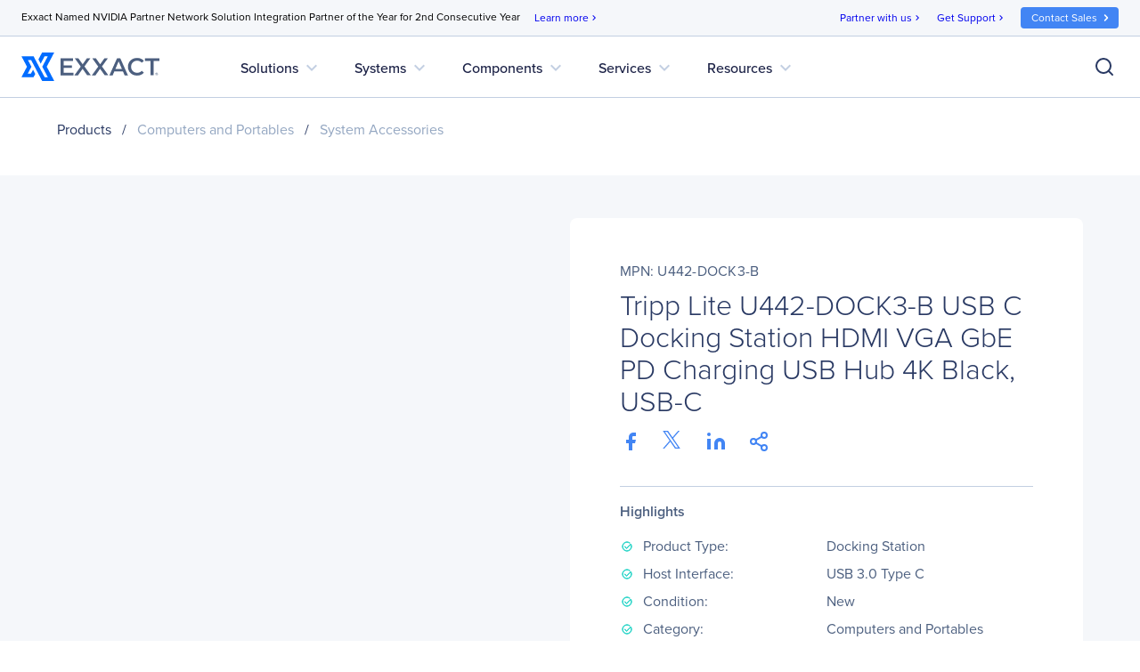

--- FILE ---
content_type: text/html; charset=utf-8
request_url: https://www.exxactcorp.com/Tripp-Lite-U442-DOCK3-B-E1697434
body_size: 1039190
content:
<!DOCTYPE html><html lang="en" data-beasties-container><head>
        <title>Tripp Lite U442-DOCK3-B USB C Docking Station HDMI VGA GbE PD Charging USB Hub 4K Black, USB-C | Exxact</title>

        <base href="/">

        <meta charset="utf-8">
        <meta name="viewport" content="width=device-width, initial-scale=1">
        <meta name="og:type" content="website">
        <meta name="facebook-domain-verification" content="3twtcso1zd74zis0bvtd2pdyraco94">
        <meta name="format-detection" content="telephone=no">

        <meta http-equiv="Cache-Control" content="no-cache, no-store, must-revalidate">
        <meta http-equiv="pragma" content="no-cache">
        <meta http-equiv="expires" content="-1">

        <link rel="icon" type="image/x-icon" href="favicon.ico">
        <link rel="preload" href="https://use.typekit.net/srb3tes.css" as="style" onload="this.onload=null;this.rel='stylesheet'">
        <noscript><link rel="stylesheet" href="https://use.typekit.net/srb3tes.css"></noscript>
        <link rel="preload" href="https://fonts.googleapis.com/icon?family=Material+Icons" as="style" onload="this.onload=null;this.rel='stylesheet'">
        <noscript><link href="https://fonts.googleapis.com/icon?family=Material+Icons" rel="stylesheet"></noscript>

        <!-- Termly start -->
        <script type="text/javascript" src="https://app.termly.io/resource-blocker/7c0c9d4c-84ef-401c-9dff-4b2c0af70d79?autoBlock=off"></script>
        <script>
            // Munchkin Consent Management for GDPR/Privacy Compliance
            window.munchkinConsent = {
                granted: false,
                initialized: false
            };

            function initMunchkinConsentListeners() {
                if (typeof Termly === 'undefined') {
                    setTimeout(initMunchkinConsentListeners, 100);
                    return;
                }

                // Check current consent state immediately (in case Termly already initialized)
                var consentState = Termly.getConsentState();
                if (consentState && consentState.analytics && !window.munchkinConsent.granted) {
                    window.munchkinConsent.granted = true;
                    window.dispatchEvent(new CustomEvent('munchkin-consent-granted'));
                }

                // Also listen for initialized event (for slow loads)
                Termly.on('initialized', function() {
                    var consentState = Termly.getConsentState();
                    if (consentState && consentState.analytics && !window.munchkinConsent.granted) {
                        window.munchkinConsent.granted = true;
                        window.dispatchEvent(new CustomEvent('munchkin-consent-granted'));
                    }
                });

                // Listen for consent changes
                Termly.on('consent', function(data) {
                    var hasAnalyticsConsent = data.consentState && data.consentState.analytics;

                    if (hasAnalyticsConsent && !window.munchkinConsent.granted) {
                        // Consent granted
                        window.munchkinConsent.granted = true;
                        window.dispatchEvent(new CustomEvent('munchkin-consent-granted'));
                    } else if (!hasAnalyticsConsent && window.munchkinConsent.granted) {
                        // Consent revoked - set opt-out cookie and remove tracking cookie
                        window.munchkinConsent.granted = false;
                        document.cookie = 'mkto_opt_out=true; path=/; max-age=31536000';
                        document.cookie = '_mkto_trk=; path=/; expires=Thu, 01 Jan 1970 00:00:00 GMT';
                        window.dispatchEvent(new CustomEvent('munchkin-consent-revoked'));
                    }
                });
            }

            // Start listening when DOM is ready
            if (document.readyState === 'loading') {
                document.addEventListener('DOMContentLoaded', initMunchkinConsentListeners);
            } else {
                initMunchkinConsentListeners();
            }
        </script>
        <!-- Termly end -->

        <!-- SearchSpring -->
        <script defer src="//cdn.searchspring.net/intellisuggest/is.min.js"></script>
        <!-- End SearchSpring -->

        <!-- Google reCAPTCHA-->
        <style>
            .grecaptcha-badge {
                visibility: hidden;
            }
        </style>
        <script defer src="//www.google.com/recaptcha/api.js?render=6Lfm8pkUAAAAAOooKvWwkExyMHXSoqZd4a89SZeA"></script>
        <!-- End Google reCAPTCHA-->

        <!-- Marketo Forms -->
        <script defer src="https://go.exxactcorp.com/js/forms2/js/forms2.js"></script>
        <!-- End Marketo Forms -->

        <!-- Marketo Munchkin -->
        <script defer src="https://munchkin.marketo.net/munchkin.js"></script>
        <!-- End Marketo Munchkin -->

        <!-- Marketo ConversionPath -->
        <!-- Marketo ConversionPath -->
        <script defer type="application/json" id="CP_TouchHistoryOptions">
            {
                "nameMappings": {
                    "RC_First_Channel__c": "rCFirstChannelc",
                    "RC_First_Medium__c": "rCFirstMediumc",
                    "RC_First_Source__c": "rCFirstSourcec",
                    "RC_First_Source_Detail__c": "rCFirstSourceDetailc",
                    "RC_First_Campaign__c": "rCFirstCampaignc",
                    "RC_First_Content__c": "rCFirstContentc",
                    "RC_First_Term__c": "rCFirstTermc",
                    "RC_Acquisition_Channel__c": "rCAcquisitionChannelc",
                    "RC_Acquisition_Medium__c": "rCAcquisitionMediumc",
                    "RC_Acquisition_Source__c": "rCAcquisitionSourcec",
                    "RC_Acquisition_Source_Detail__c": "rCAcquisitionSourceDetailc",
                    "RC_Acquisition_Campaign__c": "rCAcquisitionCampaignc",
                    "RC_Acquisition_Content__c": "rCAcquisitionContentc",
                    "RC_Acquisition_Term__c": "rCAcquisitionTermc",
                    "RC_Recent_Channel__c": "rCRecentChannelc",
                    "RC_Recent_Medium__c": "rCRecentMediumc",
                    "RC_Recent_Source__c": "rCRecentSourcec",
                    "RC_Recent_Source_Detail__c": "rCRecentSourceDetailc",
                    "RC_Recent_Campaign__c": "rCRecentCampaignc",
                    "RC_Recent_Content__c": "rCRecentContentc",
                    "RC_Recent_Term__c": "rCRecentTermc"
                },
                "stageMappings": {
                    "rolling": [
                        {
                            "when": "{current.query.gclid}",
                            "matches": "(.+)",
                            "set": "gCLID",
                            "to": "$1"
                        }
                    ]
                }
            }
        </script>
        <script defer>
            window.CP_TouchHistoryOptions_nolog = true;
        </script>
        <script defer src="https://du4pg90j806ok.cloudfront.net/js/touch-history/dist/conversionpath-0.4.3.min.js"></script>
        <!-- End Marketo ConversionPath -->

        <!-- Marketo Clicky - See marketo.service for further impmentation -->
        <script defer id="teknklFormsPlus-1.0.5-util" src="https://assets.exxactcorp.com/js/teknkl-formsplus-1.0.5.js"></script>
        <script defer id="teknklSimpleDTO-2.0.4" src="https://assets.exxactcorp.com/js/teknkl-simpledto-2.0.4.js"></script>
        <!-- End Marketo Clicky -->
    <style>html{--mat-sys-on-surface:initial}html{--mat-app-background-color:#fafafa;--mat-app-text-color:rgba(0, 0, 0, .87);--mat-app-elevation-shadow-level-0:0px 0px 0px 0px rgba(0, 0, 0, .2), 0px 0px 0px 0px rgba(0, 0, 0, .14), 0px 0px 0px 0px rgba(0, 0, 0, .12);--mat-app-elevation-shadow-level-1:0px 2px 1px -1px rgba(0, 0, 0, .2), 0px 1px 1px 0px rgba(0, 0, 0, .14), 0px 1px 3px 0px rgba(0, 0, 0, .12);--mat-app-elevation-shadow-level-2:0px 3px 1px -2px rgba(0, 0, 0, .2), 0px 2px 2px 0px rgba(0, 0, 0, .14), 0px 1px 5px 0px rgba(0, 0, 0, .12);--mat-app-elevation-shadow-level-3:0px 3px 3px -2px rgba(0, 0, 0, .2), 0px 3px 4px 0px rgba(0, 0, 0, .14), 0px 1px 8px 0px rgba(0, 0, 0, .12);--mat-app-elevation-shadow-level-4:0px 2px 4px -1px rgba(0, 0, 0, .2), 0px 4px 5px 0px rgba(0, 0, 0, .14), 0px 1px 10px 0px rgba(0, 0, 0, .12);--mat-app-elevation-shadow-level-5:0px 3px 5px -1px rgba(0, 0, 0, .2), 0px 5px 8px 0px rgba(0, 0, 0, .14), 0px 1px 14px 0px rgba(0, 0, 0, .12);--mat-app-elevation-shadow-level-6:0px 3px 5px -1px rgba(0, 0, 0, .2), 0px 6px 10px 0px rgba(0, 0, 0, .14), 0px 1px 18px 0px rgba(0, 0, 0, .12);--mat-app-elevation-shadow-level-7:0px 4px 5px -2px rgba(0, 0, 0, .2), 0px 7px 10px 1px rgba(0, 0, 0, .14), 0px 2px 16px 1px rgba(0, 0, 0, .12);--mat-app-elevation-shadow-level-8:0px 5px 5px -3px rgba(0, 0, 0, .2), 0px 8px 10px 1px rgba(0, 0, 0, .14), 0px 3px 14px 2px rgba(0, 0, 0, .12);--mat-app-elevation-shadow-level-9:0px 5px 6px -3px rgba(0, 0, 0, .2), 0px 9px 12px 1px rgba(0, 0, 0, .14), 0px 3px 16px 2px rgba(0, 0, 0, .12);--mat-app-elevation-shadow-level-10:0px 6px 6px -3px rgba(0, 0, 0, .2), 0px 10px 14px 1px rgba(0, 0, 0, .14), 0px 4px 18px 3px rgba(0, 0, 0, .12);--mat-app-elevation-shadow-level-11:0px 6px 7px -4px rgba(0, 0, 0, .2), 0px 11px 15px 1px rgba(0, 0, 0, .14), 0px 4px 20px 3px rgba(0, 0, 0, .12);--mat-app-elevation-shadow-level-12:0px 7px 8px -4px rgba(0, 0, 0, .2), 0px 12px 17px 2px rgba(0, 0, 0, .14), 0px 5px 22px 4px rgba(0, 0, 0, .12);--mat-app-elevation-shadow-level-13:0px 7px 8px -4px rgba(0, 0, 0, .2), 0px 13px 19px 2px rgba(0, 0, 0, .14), 0px 5px 24px 4px rgba(0, 0, 0, .12);--mat-app-elevation-shadow-level-14:0px 7px 9px -4px rgba(0, 0, 0, .2), 0px 14px 21px 2px rgba(0, 0, 0, .14), 0px 5px 26px 4px rgba(0, 0, 0, .12);--mat-app-elevation-shadow-level-15:0px 8px 9px -5px rgba(0, 0, 0, .2), 0px 15px 22px 2px rgba(0, 0, 0, .14), 0px 6px 28px 5px rgba(0, 0, 0, .12);--mat-app-elevation-shadow-level-16:0px 8px 10px -5px rgba(0, 0, 0, .2), 0px 16px 24px 2px rgba(0, 0, 0, .14), 0px 6px 30px 5px rgba(0, 0, 0, .12);--mat-app-elevation-shadow-level-17:0px 8px 11px -5px rgba(0, 0, 0, .2), 0px 17px 26px 2px rgba(0, 0, 0, .14), 0px 6px 32px 5px rgba(0, 0, 0, .12);--mat-app-elevation-shadow-level-18:0px 9px 11px -5px rgba(0, 0, 0, .2), 0px 18px 28px 2px rgba(0, 0, 0, .14), 0px 7px 34px 6px rgba(0, 0, 0, .12);--mat-app-elevation-shadow-level-19:0px 9px 12px -6px rgba(0, 0, 0, .2), 0px 19px 29px 2px rgba(0, 0, 0, .14), 0px 7px 36px 6px rgba(0, 0, 0, .12);--mat-app-elevation-shadow-level-20:0px 10px 13px -6px rgba(0, 0, 0, .2), 0px 20px 31px 3px rgba(0, 0, 0, .14), 0px 8px 38px 7px rgba(0, 0, 0, .12);--mat-app-elevation-shadow-level-21:0px 10px 13px -6px rgba(0, 0, 0, .2), 0px 21px 33px 3px rgba(0, 0, 0, .14), 0px 8px 40px 7px rgba(0, 0, 0, .12);--mat-app-elevation-shadow-level-22:0px 10px 14px -6px rgba(0, 0, 0, .2), 0px 22px 35px 3px rgba(0, 0, 0, .14), 0px 8px 42px 7px rgba(0, 0, 0, .12);--mat-app-elevation-shadow-level-23:0px 11px 14px -7px rgba(0, 0, 0, .2), 0px 23px 36px 3px rgba(0, 0, 0, .14), 0px 9px 44px 8px rgba(0, 0, 0, .12);--mat-app-elevation-shadow-level-24:0px 11px 15px -7px rgba(0, 0, 0, .2), 0px 24px 38px 3px rgba(0, 0, 0, .14), 0px 9px 46px 8px rgba(0, 0, 0, .12)}html{--mat-ripple-color:color-mix(in srgb, rgba(0, 0, 0, .87) 12%, transparent)}html{--mat-option-selected-state-label-text-color:#303f9f;--mat-option-label-text-color:rgba(0, 0, 0, .87);--mat-option-hover-state-layer-color:color-mix(in srgb, rgba(0, 0, 0, .87) 4%, transparent);--mat-option-focus-state-layer-color:color-mix(in srgb, rgba(0, 0, 0, .87) 12%, transparent);--mat-option-selected-state-layer-color:color-mix(in srgb, rgba(0, 0, 0, .87) 12%, transparent)}html{--mat-optgroup-label-text-color:rgba(0, 0, 0, .87)}html{--mat-pseudo-checkbox-full-selected-icon-color:#2196f3;--mat-pseudo-checkbox-full-selected-checkmark-color:#fafafa;--mat-pseudo-checkbox-full-unselected-icon-color:rgba(0, 0, 0, .54);--mat-pseudo-checkbox-full-disabled-selected-checkmark-color:#fafafa;--mat-pseudo-checkbox-full-disabled-unselected-icon-color:color-mix(in srgb, rgba(0, 0, 0, .87) 38%, transparent);--mat-pseudo-checkbox-full-disabled-selected-icon-color:color-mix(in srgb, rgba(0, 0, 0, .87) 38%, transparent);--mat-pseudo-checkbox-minimal-selected-checkmark-color:#2196f3;--mat-pseudo-checkbox-minimal-disabled-selected-checkmark-color:color-mix(in srgb, rgba(0, 0, 0, .87) 38%, transparent)}html{--mat-card-elevated-container-shape:4px;--mat-card-outlined-container-shape:4px;--mat-card-filled-container-shape:4px;--mat-card-outlined-outline-width:1px}html{--mat-card-elevated-container-color:white;--mat-card-elevated-container-elevation:0px 2px 1px -1px rgba(0, 0, 0, .2), 0px 1px 1px 0px rgba(0, 0, 0, .14), 0px 1px 3px 0px rgba(0, 0, 0, .12);--mat-card-outlined-container-color:white;--mat-card-outlined-container-elevation:0px 0px 0px 0px rgba(0, 0, 0, .2), 0px 0px 0px 0px rgba(0, 0, 0, .14), 0px 0px 0px 0px rgba(0, 0, 0, .12);--mat-card-outlined-outline-color:rgba(0, 0, 0, .12);--mat-card-subtitle-text-color:rgba(0, 0, 0, .54);--mat-card-filled-container-color:white;--mat-card-filled-container-elevation:0px 0px 0px 0px rgba(0, 0, 0, .2), 0px 0px 0px 0px rgba(0, 0, 0, .14), 0px 0px 0px 0px rgba(0, 0, 0, .12)}html{--mat-progress-bar-active-indicator-height:4px;--mat-progress-bar-track-height:4px;--mat-progress-bar-track-shape:0}html{--mat-tooltip-container-shape:4px;--mat-tooltip-supporting-text-line-height:16px}html{--mat-tooltip-container-color:#424242;--mat-tooltip-supporting-text-color:white}html{--mat-form-field-filled-active-indicator-height:1px;--mat-form-field-filled-focus-active-indicator-height:2px;--mat-form-field-filled-container-shape:4px;--mat-form-field-outlined-outline-width:1px;--mat-form-field-outlined-focus-outline-width:2px;--mat-form-field-outlined-container-shape:4px}html{--mat-form-field-focus-select-arrow-color:color-mix(in srgb, #303f9f 87%, transparent);--mat-form-field-filled-caret-color:#303f9f;--mat-form-field-filled-focus-active-indicator-color:#303f9f;--mat-form-field-filled-focus-label-text-color:color-mix(in srgb, #303f9f 87%, transparent);--mat-form-field-outlined-caret-color:#303f9f;--mat-form-field-outlined-focus-outline-color:#303f9f;--mat-form-field-outlined-focus-label-text-color:color-mix(in srgb, #303f9f 87%, transparent);--mat-form-field-disabled-input-text-placeholder-color:color-mix(in srgb, rgba(0, 0, 0, .87) 38%, transparent);--mat-form-field-state-layer-color:rgba(0, 0, 0, .87);--mat-form-field-error-text-color:#ff8f00;--mat-form-field-select-option-text-color:inherit;--mat-form-field-select-disabled-option-text-color:GrayText;--mat-form-field-leading-icon-color:unset;--mat-form-field-disabled-leading-icon-color:unset;--mat-form-field-trailing-icon-color:unset;--mat-form-field-disabled-trailing-icon-color:unset;--mat-form-field-error-focus-trailing-icon-color:unset;--mat-form-field-error-hover-trailing-icon-color:unset;--mat-form-field-error-trailing-icon-color:unset;--mat-form-field-enabled-select-arrow-color:rgba(0, 0, 0, .54);--mat-form-field-disabled-select-arrow-color:color-mix(in srgb, rgba(0, 0, 0, .87) 38%, transparent);--mat-form-field-hover-state-layer-opacity:.04;--mat-form-field-focus-state-layer-opacity:.12;--mat-form-field-filled-container-color:#f6f6f6;--mat-form-field-filled-disabled-container-color:color-mix(in srgb, rgba(0, 0, 0, .87) 4%, transparent);--mat-form-field-filled-label-text-color:rgba(0, 0, 0, .54);--mat-form-field-filled-hover-label-text-color:rgba(0, 0, 0, .54);--mat-form-field-filled-disabled-label-text-color:color-mix(in srgb, rgba(0, 0, 0, .87) 38%, transparent);--mat-form-field-filled-input-text-color:rgba(0, 0, 0, .87);--mat-form-field-filled-disabled-input-text-color:color-mix(in srgb, rgba(0, 0, 0, .87) 38%, transparent);--mat-form-field-filled-input-text-placeholder-color:rgba(0, 0, 0, .54);--mat-form-field-filled-error-hover-label-text-color:#ff8f00;--mat-form-field-filled-error-focus-label-text-color:#ff8f00;--mat-form-field-filled-error-label-text-color:#ff8f00;--mat-form-field-filled-error-caret-color:#ff8f00;--mat-form-field-filled-active-indicator-color:rgba(0, 0, 0, .54);--mat-form-field-filled-disabled-active-indicator-color:color-mix(in srgb, rgba(0, 0, 0, .87) 12%, transparent);--mat-form-field-filled-hover-active-indicator-color:rgba(0, 0, 0, .87);--mat-form-field-filled-error-active-indicator-color:#ff8f00;--mat-form-field-filled-error-focus-active-indicator-color:#ff8f00;--mat-form-field-filled-error-hover-active-indicator-color:#ff8f00;--mat-form-field-outlined-label-text-color:rgba(0, 0, 0, .54);--mat-form-field-outlined-hover-label-text-color:rgba(0, 0, 0, .87);--mat-form-field-outlined-disabled-label-text-color:color-mix(in srgb, rgba(0, 0, 0, .87) 38%, transparent);--mat-form-field-outlined-input-text-color:rgba(0, 0, 0, .87);--mat-form-field-outlined-disabled-input-text-color:color-mix(in srgb, rgba(0, 0, 0, .87) 38%, transparent);--mat-form-field-outlined-input-text-placeholder-color:rgba(0, 0, 0, .54);--mat-form-field-outlined-error-caret-color:#ff8f00;--mat-form-field-outlined-error-focus-label-text-color:#ff8f00;--mat-form-field-outlined-error-label-text-color:#ff8f00;--mat-form-field-outlined-error-hover-label-text-color:#ff8f00;--mat-form-field-outlined-outline-color:rgba(0, 0, 0, .38);--mat-form-field-outlined-disabled-outline-color:color-mix(in srgb, rgba(0, 0, 0, .87) 12%, transparent);--mat-form-field-outlined-hover-outline-color:rgba(0, 0, 0, .87);--mat-form-field-outlined-error-focus-outline-color:#ff8f00;--mat-form-field-outlined-error-hover-outline-color:#ff8f00;--mat-form-field-outlined-error-outline-color:#ff8f00}html{--mat-form-field-container-height:56px;--mat-form-field-filled-label-display:block;--mat-form-field-container-vertical-padding:16px;--mat-form-field-filled-with-label-container-padding-top:24px;--mat-form-field-filled-with-label-container-padding-bottom:8px}html{--mat-select-container-elevation-shadow:0px 5px 5px -3px rgba(0, 0, 0, .2), 0px 8px 10px 1px rgba(0, 0, 0, .14), 0px 3px 14px 2px rgba(0, 0, 0, .12)}html{--mat-select-panel-background-color:white;--mat-select-enabled-trigger-text-color:rgba(0, 0, 0, .87);--mat-select-disabled-trigger-text-color:color-mix(in srgb, rgba(0, 0, 0, .87) 38%, transparent);--mat-select-placeholder-text-color:rgba(0, 0, 0, .54);--mat-select-enabled-arrow-color:rgba(0, 0, 0, .54);--mat-select-disabled-arrow-color:color-mix(in srgb, rgba(0, 0, 0, .87) 38%, transparent);--mat-select-focused-arrow-color:#303f9f;--mat-select-invalid-arrow-color:#ff8f00}html{--mat-select-arrow-transform:translateY(-8px)}html{--mat-autocomplete-container-shape:4px;--mat-autocomplete-container-elevation-shadow:0px 5px 5px -3px rgba(0, 0, 0, .2), 0px 8px 10px 1px rgba(0, 0, 0, .14), 0px 3px 14px 2px rgba(0, 0, 0, .12)}html{--mat-autocomplete-background-color:white}html{--mat-dialog-container-shape:4px;--mat-dialog-container-elevation-shadow:0px 11px 15px -7px rgba(0, 0, 0, .2), 0px 24px 38px 3px rgba(0, 0, 0, .14), 0px 9px 46px 8px rgba(0, 0, 0, .12);--mat-dialog-container-max-width:80vw;--mat-dialog-container-small-max-width:80vw;--mat-dialog-container-min-width:0;--mat-dialog-actions-alignment:start;--mat-dialog-actions-padding:8px;--mat-dialog-content-padding:20px 24px;--mat-dialog-with-actions-content-padding:20px 24px;--mat-dialog-headline-padding:0 24px 9px}html{--mat-dialog-container-color:white;--mat-dialog-subhead-color:rgba(0, 0, 0, .87);--mat-dialog-supporting-text-color:rgba(0, 0, 0, .54)}html{--mat-slide-toggle-disabled-handle-opacity:.38;--mat-slide-toggle-disabled-selected-handle-opacity:.38;--mat-slide-toggle-disabled-selected-icon-opacity:.38;--mat-slide-toggle-disabled-track-opacity:.12;--mat-slide-toggle-disabled-unselected-handle-opacity:.38;--mat-slide-toggle-disabled-unselected-icon-opacity:.38;--mat-slide-toggle-disabled-unselected-track-outline-color:transparent;--mat-slide-toggle-disabled-unselected-track-outline-width:1px;--mat-slide-toggle-handle-height:20px;--mat-slide-toggle-handle-shape:10px;--mat-slide-toggle-handle-width:20px;--mat-slide-toggle-hidden-track-opacity:1;--mat-slide-toggle-hidden-track-transition:transform 75ms 0ms cubic-bezier(.4, 0, .6, 1);--mat-slide-toggle-pressed-handle-size:20px;--mat-slide-toggle-selected-focus-state-layer-opacity:.12;--mat-slide-toggle-selected-handle-horizontal-margin:0;--mat-slide-toggle-selected-handle-size:20px;--mat-slide-toggle-selected-hover-state-layer-opacity:.04;--mat-slide-toggle-selected-icon-size:18px;--mat-slide-toggle-selected-pressed-handle-horizontal-margin:0;--mat-slide-toggle-selected-pressed-state-layer-opacity:.12;--mat-slide-toggle-selected-track-outline-color:transparent;--mat-slide-toggle-selected-track-outline-width:1px;--mat-slide-toggle-selected-with-icon-handle-horizontal-margin:0;--mat-slide-toggle-track-height:14px;--mat-slide-toggle-track-outline-color:transparent;--mat-slide-toggle-track-outline-width:1px;--mat-slide-toggle-track-shape:7px;--mat-slide-toggle-track-width:36px;--mat-slide-toggle-unselected-focus-state-layer-opacity:.12;--mat-slide-toggle-unselected-handle-horizontal-margin:0;--mat-slide-toggle-unselected-handle-size:20px;--mat-slide-toggle-unselected-hover-state-layer-opacity:.12;--mat-slide-toggle-unselected-icon-size:18px;--mat-slide-toggle-unselected-pressed-handle-horizontal-margin:0;--mat-slide-toggle-unselected-pressed-state-layer-opacity:.1;--mat-slide-toggle-unselected-with-icon-handle-horizontal-margin:0;--mat-slide-toggle-visible-track-opacity:1;--mat-slide-toggle-visible-track-transition:transform 75ms 0ms cubic-bezier(0, 0, .2, 1);--mat-slide-toggle-with-icon-handle-size:20px;--mat-slide-toggle-touch-target-size:48px}html{--mat-slide-toggle-selected-icon-color:white;--mat-slide-toggle-disabled-selected-icon-color:white;--mat-slide-toggle-selected-focus-state-layer-color:#303f9f;--mat-slide-toggle-selected-handle-color:#303f9f;--mat-slide-toggle-selected-hover-state-layer-color:#303f9f;--mat-slide-toggle-selected-pressed-state-layer-color:#303f9f;--mat-slide-toggle-selected-focus-handle-color:#303f9f;--mat-slide-toggle-selected-hover-handle-color:#303f9f;--mat-slide-toggle-selected-pressed-handle-color:#303f9f;--mat-slide-toggle-selected-focus-track-color:#7986cb;--mat-slide-toggle-selected-hover-track-color:#7986cb;--mat-slide-toggle-selected-pressed-track-color:#7986cb;--mat-slide-toggle-selected-track-color:#7986cb;--mat-slide-toggle-disabled-label-text-color:color-mix(in srgb, rgba(0, 0, 0, .87) 38%, transparent);--mat-slide-toggle-disabled-handle-elevation-shadow:0px 0px 0px 0px rgba(0, 0, 0, .2), 0px 0px 0px 0px rgba(0, 0, 0, .14), 0px 0px 0px 0px rgba(0, 0, 0, .12);--mat-slide-toggle-disabled-selected-handle-color:rgba(0, 0, 0, .87);--mat-slide-toggle-disabled-selected-track-color:rgba(0, 0, 0, .87);--mat-slide-toggle-disabled-unselected-handle-color:rgba(0, 0, 0, .87);--mat-slide-toggle-disabled-unselected-icon-color:#f6f6f6;--mat-slide-toggle-disabled-unselected-track-color:rgba(0, 0, 0, .87);--mat-slide-toggle-handle-elevation-shadow:0px 2px 1px -1px rgba(0, 0, 0, .2), 0px 1px 1px 0px rgba(0, 0, 0, .14), 0px 1px 3px 0px rgba(0, 0, 0, .12);--mat-slide-toggle-handle-surface-color:white;--mat-slide-toggle-label-text-color:rgba(0, 0, 0, .87);--mat-slide-toggle-unselected-hover-handle-color:#424242;--mat-slide-toggle-unselected-focus-handle-color:#424242;--mat-slide-toggle-unselected-focus-state-layer-color:rgba(0, 0, 0, .87);--mat-slide-toggle-unselected-focus-track-color:rgba(0, 0, 0, .12);--mat-slide-toggle-unselected-icon-color:#f6f6f6;--mat-slide-toggle-unselected-handle-color:rgba(0, 0, 0, .54);--mat-slide-toggle-unselected-hover-state-layer-color:rgba(0, 0, 0, .87);--mat-slide-toggle-unselected-hover-track-color:rgba(0, 0, 0, .12);--mat-slide-toggle-unselected-pressed-handle-color:#424242;--mat-slide-toggle-unselected-pressed-track-color:rgba(0, 0, 0, .12);--mat-slide-toggle-unselected-pressed-state-layer-color:rgba(0, 0, 0, .87);--mat-slide-toggle-unselected-track-color:rgba(0, 0, 0, .12)}html{--mat-slide-toggle-state-layer-size:40px;--mat-slide-toggle-touch-target-display:block}html{--mat-radio-disabled-selected-icon-opacity:.38;--mat-radio-disabled-unselected-icon-opacity:.38;--mat-radio-state-layer-size:40px;--mat-radio-touch-target-size:48px}html{--mat-radio-state-layer-size:40px;--mat-radio-touch-target-display:block}html{--mat-slider-active-track-height:6px;--mat-slider-active-track-shape:9999px;--mat-slider-handle-elevation:0px 2px 1px -1px rgba(0, 0, 0, .2), 0px 1px 1px 0px rgba(0, 0, 0, .14), 0px 1px 3px 0px rgba(0, 0, 0, .12);--mat-slider-handle-height:20px;--mat-slider-handle-shape:50%;--mat-slider-handle-width:20px;--mat-slider-inactive-track-height:4px;--mat-slider-inactive-track-shape:9999px;--mat-slider-value-indicator-border-radius:4px;--mat-slider-value-indicator-caret-display:block;--mat-slider-value-indicator-container-transform:translateX(-50%);--mat-slider-value-indicator-height:32px;--mat-slider-value-indicator-padding:0 12px;--mat-slider-value-indicator-text-transform:none;--mat-slider-value-indicator-width:auto;--mat-slider-with-overlap-handle-outline-width:1px;--mat-slider-with-tick-marks-active-container-opacity:.6;--mat-slider-with-tick-marks-container-shape:50%;--mat-slider-with-tick-marks-container-size:2px;--mat-slider-with-tick-marks-inactive-container-opacity:.6;--mat-slider-value-indicator-transform-origin:bottom}html{--mat-slider-active-track-color:#303f9f;--mat-slider-focus-handle-color:#303f9f;--mat-slider-handle-color:#303f9f;--mat-slider-hover-handle-color:#303f9f;--mat-slider-focus-state-layer-color:color-mix(in srgb, #303f9f 12%, transparent);--mat-slider-hover-state-layer-color:color-mix(in srgb, #303f9f 4%, transparent);--mat-slider-inactive-track-color:#303f9f;--mat-slider-ripple-color:#303f9f;--mat-slider-with-tick-marks-active-container-color:white;--mat-slider-with-tick-marks-inactive-container-color:#303f9f;--mat-slider-disabled-active-track-color:rgba(0, 0, 0, .87);--mat-slider-disabled-handle-color:rgba(0, 0, 0, .87);--mat-slider-disabled-inactive-track-color:rgba(0, 0, 0, .87);--mat-slider-label-container-color:#424242;--mat-slider-label-label-text-color:white;--mat-slider-value-indicator-opacity:1;--mat-slider-with-overlap-handle-outline-color:rgba(0, 0, 0, .87);--mat-slider-with-tick-marks-disabled-container-color:rgba(0, 0, 0, .87)}html{--mat-menu-container-shape:4px;--mat-menu-divider-bottom-spacing:0;--mat-menu-divider-top-spacing:0;--mat-menu-item-spacing:16px;--mat-menu-item-icon-size:24px;--mat-menu-item-leading-spacing:16px;--mat-menu-item-trailing-spacing:16px;--mat-menu-item-with-icon-leading-spacing:16px;--mat-menu-item-with-icon-trailing-spacing:16px;--mat-menu-container-elevation-shadow:0px 5px 5px -3px rgba(0, 0, 0, .2), 0px 8px 10px 1px rgba(0, 0, 0, .14), 0px 3px 14px 2px rgba(0, 0, 0, .12)}html{--mat-menu-item-label-text-color:rgba(0, 0, 0, .87);--mat-menu-item-icon-color:rgba(0, 0, 0, .87);--mat-menu-item-hover-state-layer-color:color-mix(in srgb, rgba(0, 0, 0, .87) 4%, transparent);--mat-menu-item-focus-state-layer-color:color-mix(in srgb, rgba(0, 0, 0, .87) 12%, transparent);--mat-menu-container-color:white;--mat-menu-divider-color:rgba(0, 0, 0, .12)}html{--mat-list-active-indicator-color:transparent;--mat-list-active-indicator-shape:4px;--mat-list-list-item-container-shape:0;--mat-list-list-item-leading-avatar-shape:50%;--mat-list-list-item-container-color:transparent;--mat-list-list-item-selected-container-color:transparent;--mat-list-list-item-leading-avatar-color:transparent;--mat-list-list-item-leading-icon-size:24px;--mat-list-list-item-leading-avatar-size:40px;--mat-list-list-item-trailing-icon-size:24px;--mat-list-list-item-disabled-state-layer-color:transparent;--mat-list-list-item-disabled-state-layer-opacity:0;--mat-list-list-item-disabled-label-text-opacity:.38;--mat-list-list-item-disabled-leading-icon-opacity:.38;--mat-list-list-item-disabled-trailing-icon-opacity:.38}html{--mat-list-list-item-label-text-color:rgba(0, 0, 0, .87);--mat-list-list-item-supporting-text-color:rgba(0, 0, 0, .54);--mat-list-list-item-leading-icon-color:rgba(0, 0, 0, .54);--mat-list-list-item-trailing-supporting-text-color:rgba(0, 0, 0, .54);--mat-list-list-item-trailing-icon-color:rgba(0, 0, 0, .54);--mat-list-list-item-selected-trailing-icon-color:rgba(0, 0, 0, .54);--mat-list-list-item-disabled-label-text-color:rgba(0, 0, 0, .87);--mat-list-list-item-disabled-leading-icon-color:rgba(0, 0, 0, .87);--mat-list-list-item-disabled-trailing-icon-color:rgba(0, 0, 0, .87);--mat-list-list-item-hover-label-text-color:rgba(0, 0, 0, .87);--mat-list-list-item-hover-leading-icon-color:rgba(0, 0, 0, .54);--mat-list-list-item-hover-state-layer-color:rgba(0, 0, 0, .87);--mat-list-list-item-hover-state-layer-opacity:.04;--mat-list-list-item-hover-trailing-icon-color:rgba(0, 0, 0, .54);--mat-list-list-item-focus-label-text-color:rgba(0, 0, 0, .87);--mat-list-list-item-focus-state-layer-color:rgba(0, 0, 0, .87);--mat-list-list-item-focus-state-layer-opacity:.12}html{--mat-list-list-item-leading-icon-start-space:16px;--mat-list-list-item-leading-icon-end-space:32px;--mat-list-list-item-one-line-container-height:48px;--mat-list-list-item-two-line-container-height:64px;--mat-list-list-item-three-line-container-height:88px}html{--mat-paginator-page-size-select-width:84px;--mat-paginator-page-size-select-touch-target-height:48px}html{--mat-paginator-container-text-color:rgba(0, 0, 0, .87);--mat-paginator-container-background-color:white;--mat-paginator-enabled-icon-color:rgba(0, 0, 0, .54);--mat-paginator-disabled-icon-color:color-mix(in srgb, rgba(0, 0, 0, .87) 38%, transparent)}html{--mat-paginator-container-size:56px;--mat-paginator-form-field-container-height:40px;--mat-paginator-form-field-container-vertical-padding:8px;--mat-paginator-touch-target-display:block}html{--mat-tab-container-height:48px;--mat-tab-divider-color:transparent;--mat-tab-divider-height:0;--mat-tab-active-indicator-height:2px;--mat-tab-active-indicator-shape:0}html{--mat-checkbox-disabled-selected-checkmark-color:white;--mat-checkbox-selected-focus-state-layer-opacity:.12;--mat-checkbox-selected-hover-state-layer-opacity:.04;--mat-checkbox-selected-pressed-state-layer-opacity:.12;--mat-checkbox-unselected-focus-state-layer-opacity:.12;--mat-checkbox-unselected-hover-state-layer-opacity:.04;--mat-checkbox-unselected-pressed-state-layer-opacity:.12;--mat-checkbox-touch-target-size:48px}html{--mat-checkbox-disabled-label-color:color-mix(in srgb, rgba(0, 0, 0, .87) 38%, transparent);--mat-checkbox-label-text-color:rgba(0, 0, 0, .87);--mat-checkbox-disabled-selected-icon-color:color-mix(in srgb, rgba(0, 0, 0, .87) 38%, transparent);--mat-checkbox-disabled-unselected-icon-color:color-mix(in srgb, rgba(0, 0, 0, .87) 38%, transparent);--mat-checkbox-selected-checkmark-color:white;--mat-checkbox-selected-focus-icon-color:#2196f3;--mat-checkbox-selected-hover-icon-color:#2196f3;--mat-checkbox-selected-icon-color:#2196f3;--mat-checkbox-selected-pressed-icon-color:#2196f3;--mat-checkbox-unselected-focus-icon-color:rgba(0, 0, 0, .87);--mat-checkbox-unselected-hover-icon-color:rgba(0, 0, 0, .87);--mat-checkbox-unselected-icon-color:rgba(0, 0, 0, .54);--mat-checkbox-selected-focus-state-layer-color:#2196f3;--mat-checkbox-selected-hover-state-layer-color:#2196f3;--mat-checkbox-selected-pressed-state-layer-color:#2196f3;--mat-checkbox-unselected-focus-state-layer-color:rgba(0, 0, 0, .87);--mat-checkbox-unselected-hover-state-layer-color:rgba(0, 0, 0, .87);--mat-checkbox-unselected-pressed-state-layer-color:rgba(0, 0, 0, .87)}html{--mat-checkbox-touch-target-display:block;--mat-checkbox-state-layer-size:40px}html{--mat-button-filled-container-shape:4px;--mat-button-filled-horizontal-padding:16px;--mat-button-filled-icon-offset:-4px;--mat-button-filled-icon-spacing:8px;--mat-button-filled-touch-target-size:48px;--mat-button-outlined-container-shape:4px;--mat-button-outlined-horizontal-padding:15px;--mat-button-outlined-icon-offset:-4px;--mat-button-outlined-icon-spacing:8px;--mat-button-outlined-keep-touch-target:false;--mat-button-outlined-outline-width:1px;--mat-button-outlined-touch-target-size:48px;--mat-button-protected-container-elevation-shadow:0px 3px 1px -2px rgba(0, 0, 0, .2), 0px 2px 2px 0px rgba(0, 0, 0, .14), 0px 1px 5px 0px rgba(0, 0, 0, .12);--mat-button-protected-container-shape:4px;--mat-button-protected-disabled-container-elevation-shadow:0px 0px 0px 0px rgba(0, 0, 0, .2), 0px 0px 0px 0px rgba(0, 0, 0, .14), 0px 0px 0px 0px rgba(0, 0, 0, .12);--mat-button-protected-focus-container-elevation-shadow:0px 2px 4px -1px rgba(0, 0, 0, .2), 0px 4px 5px 0px rgba(0, 0, 0, .14), 0px 1px 10px 0px rgba(0, 0, 0, .12);--mat-button-protected-horizontal-padding:16px;--mat-button-protected-hover-container-elevation-shadow:0px 2px 4px -1px rgba(0, 0, 0, .2), 0px 4px 5px 0px rgba(0, 0, 0, .14), 0px 1px 10px 0px rgba(0, 0, 0, .12);--mat-button-protected-icon-offset:-4px;--mat-button-protected-icon-spacing:8px;--mat-button-protected-pressed-container-elevation-shadow:0px 5px 5px -3px rgba(0, 0, 0, .2), 0px 8px 10px 1px rgba(0, 0, 0, .14), 0px 3px 14px 2px rgba(0, 0, 0, .12);--mat-button-protected-touch-target-size:48px;--mat-button-text-container-shape:4px;--mat-button-text-horizontal-padding:8px;--mat-button-text-icon-offset:0;--mat-button-text-icon-spacing:8px;--mat-button-text-with-icon-horizontal-padding:8px;--mat-button-text-touch-target-size:48px;--mat-button-tonal-container-shape:4px;--mat-button-tonal-horizontal-padding:16px;--mat-button-tonal-icon-offset:-4px;--mat-button-tonal-icon-spacing:8px;--mat-button-tonal-touch-target-size:48px}html{--mat-button-filled-container-color:white;--mat-button-filled-disabled-container-color:color-mix(in srgb, rgba(0, 0, 0, .87) 12%, transparent);--mat-button-filled-disabled-label-text-color:color-mix(in srgb, rgba(0, 0, 0, .87) 38%, transparent);--mat-button-filled-disabled-state-layer-color:rgba(0, 0, 0, .54);--mat-button-filled-focus-state-layer-opacity:.12;--mat-button-filled-hover-state-layer-opacity:.04;--mat-button-filled-label-text-color:rgba(0, 0, 0, .87);--mat-button-filled-pressed-state-layer-opacity:.12;--mat-button-filled-ripple-color:color-mix(in srgb, rgba(0, 0, 0, .87) 12%, transparent);--mat-button-filled-state-layer-color:rgba(0, 0, 0, .87);--mat-button-outlined-disabled-label-text-color:color-mix(in srgb, rgba(0, 0, 0, .87) 38%, transparent);--mat-button-outlined-disabled-outline-color:rgba(0, 0, 0, .12);--mat-button-outlined-disabled-state-layer-color:rgba(0, 0, 0, .54);--mat-button-outlined-focus-state-layer-opacity:.12;--mat-button-outlined-hover-state-layer-opacity:.04;--mat-button-outlined-label-text-color:rgba(0, 0, 0, .87);--mat-button-outlined-outline-color:rgba(0, 0, 0, .12);--mat-button-outlined-pressed-state-layer-opacity:.12;--mat-button-outlined-ripple-color:color-mix(in srgb, rgba(0, 0, 0, .87) 12%, transparent);--mat-button-outlined-state-layer-color:rgba(0, 0, 0, .87);--mat-button-protected-container-color:white;--mat-button-protected-disabled-container-color:color-mix(in srgb, rgba(0, 0, 0, .87) 12%, transparent);--mat-button-protected-disabled-label-text-color:color-mix(in srgb, rgba(0, 0, 0, .87) 38%, transparent);--mat-button-protected-disabled-state-layer-color:rgba(0, 0, 0, .54);--mat-button-protected-focus-state-layer-opacity:.12;--mat-button-protected-hover-state-layer-opacity:.04;--mat-button-protected-label-text-color:rgba(0, 0, 0, .87);--mat-button-protected-pressed-state-layer-opacity:.12;--mat-button-protected-ripple-color:color-mix(in srgb, rgba(0, 0, 0, .87) 12%, transparent);--mat-button-protected-state-layer-color:rgba(0, 0, 0, .87);--mat-button-text-disabled-label-text-color:color-mix(in srgb, rgba(0, 0, 0, .87) 38%, transparent);--mat-button-text-disabled-state-layer-color:rgba(0, 0, 0, .54);--mat-button-text-focus-state-layer-opacity:.12;--mat-button-text-hover-state-layer-opacity:.04;--mat-button-text-label-text-color:rgba(0, 0, 0, .87);--mat-button-text-pressed-state-layer-opacity:.12;--mat-button-text-ripple-color:color-mix(in srgb, rgba(0, 0, 0, .87) 12%, transparent);--mat-button-text-state-layer-color:rgba(0, 0, 0, .87);--mat-button-tonal-container-color:white;--mat-button-tonal-disabled-container-color:color-mix(in srgb, rgba(0, 0, 0, .87) 12%, transparent);--mat-button-tonal-disabled-label-text-color:color-mix(in srgb, rgba(0, 0, 0, .87) 38%, transparent);--mat-button-tonal-disabled-state-layer-color:rgba(0, 0, 0, .54);--mat-button-tonal-focus-state-layer-opacity:.12;--mat-button-tonal-hover-state-layer-opacity:.04;--mat-button-tonal-label-text-color:rgba(0, 0, 0, .87);--mat-button-tonal-pressed-state-layer-opacity:.12;--mat-button-tonal-ripple-color:color-mix(in srgb, rgba(0, 0, 0, .87) 12%, transparent);--mat-button-tonal-state-layer-color:rgba(0, 0, 0, .87)}html{--mat-button-filled-container-height:36px;--mat-button-filled-touch-target-display:block;--mat-button-outlined-container-height:36px;--mat-button-outlined-touch-target-display:block;--mat-button-protected-container-height:36px;--mat-button-protected-touch-target-display:block;--mat-button-text-container-height:36px;--mat-button-text-touch-target-display:block;--mat-button-tonal-container-height:36px;--mat-button-tonal-touch-target-display:block}html{--mat-icon-button-icon-size:24px;--mat-icon-button-container-shape:50%;--mat-icon-button-touch-target-size:48px}html{--mat-icon-button-disabled-icon-color:color-mix(in srgb, rgba(0, 0, 0, .87) 38%, transparent);--mat-icon-button-disabled-state-layer-color:rgba(0, 0, 0, .54);--mat-icon-button-focus-state-layer-opacity:.12;--mat-icon-button-hover-state-layer-opacity:.04;--mat-icon-button-icon-color:inherit;--mat-icon-button-pressed-state-layer-opacity:.12;--mat-icon-button-ripple-color:color-mix(in srgb, rgba(0, 0, 0, .87) 12%, transparent);--mat-icon-button-state-layer-color:rgba(0, 0, 0, .87)}html{--mat-icon-button-touch-target-display:block}html{--mat-fab-container-elevation-shadow:0px 3px 5px -1px rgba(0, 0, 0, .2), 0px 6px 10px 0px rgba(0, 0, 0, .14), 0px 1px 18px 0px rgba(0, 0, 0, .12);--mat-fab-container-shape:50%;--mat-fab-touch-target-size:48px;--mat-fab-extended-container-elevation-shadow:0px 3px 5px -1px rgba(0, 0, 0, .2), 0px 6px 10px 0px rgba(0, 0, 0, .14), 0px 1px 18px 0px rgba(0, 0, 0, .12);--mat-fab-extended-container-height:48px;--mat-fab-extended-container-shape:24px;--mat-fab-extended-focus-container-elevation-shadow:0px 5px 5px -3px rgba(0, 0, 0, .2), 0px 8px 10px 1px rgba(0, 0, 0, .14), 0px 3px 14px 2px rgba(0, 0, 0, .12);--mat-fab-extended-hover-container-elevation-shadow:0px 5px 5px -3px rgba(0, 0, 0, .2), 0px 8px 10px 1px rgba(0, 0, 0, .14), 0px 3px 14px 2px rgba(0, 0, 0, .12);--mat-fab-extended-pressed-container-elevation-shadow:0px 7px 8px -4px rgba(0, 0, 0, .2), 0px 12px 17px 2px rgba(0, 0, 0, .14), 0px 5px 22px 4px rgba(0, 0, 0, .12);--mat-fab-focus-container-elevation-shadow:0px 5px 5px -3px rgba(0, 0, 0, .2), 0px 8px 10px 1px rgba(0, 0, 0, .14), 0px 3px 14px 2px rgba(0, 0, 0, .12);--mat-fab-hover-container-elevation-shadow:0px 5px 5px -3px rgba(0, 0, 0, .2), 0px 8px 10px 1px rgba(0, 0, 0, .14), 0px 3px 14px 2px rgba(0, 0, 0, .12);--mat-fab-pressed-container-elevation-shadow:0px 7px 8px -4px rgba(0, 0, 0, .2), 0px 12px 17px 2px rgba(0, 0, 0, .14), 0px 5px 22px 4px rgba(0, 0, 0, .12);--mat-fab-small-container-elevation-shadow:0px 3px 5px -1px rgba(0, 0, 0, .2), 0px 6px 10px 0px rgba(0, 0, 0, .14), 0px 1px 18px 0px rgba(0, 0, 0, .12);--mat-fab-small-container-shape:50%;--mat-fab-small-touch-target-size:48px;--mat-fab-small-focus-container-elevation-shadow:0px 5px 5px -3px rgba(0, 0, 0, .2), 0px 8px 10px 1px rgba(0, 0, 0, .14), 0px 3px 14px 2px rgba(0, 0, 0, .12);--mat-fab-small-hover-container-elevation-shadow:0px 5px 5px -3px rgba(0, 0, 0, .2), 0px 8px 10px 1px rgba(0, 0, 0, .14), 0px 3px 14px 2px rgba(0, 0, 0, .12);--mat-fab-small-pressed-container-elevation-shadow:0px 7px 8px -4px rgba(0, 0, 0, .2), 0px 12px 17px 2px rgba(0, 0, 0, .14), 0px 5px 22px 4px rgba(0, 0, 0, .12)}html{--mat-fab-container-color:white;--mat-fab-disabled-state-container-color:color-mix(in srgb, rgba(0, 0, 0, .87) 12%, transparent);--mat-fab-disabled-state-foreground-color:color-mix(in srgb, rgba(0, 0, 0, .87) 38%, transparent);--mat-fab-disabled-state-layer-color:rgba(0, 0, 0, .54);--mat-fab-focus-state-layer-opacity:.12;--mat-fab-foreground-color:rgba(0, 0, 0, .87);--mat-fab-hover-state-layer-opacity:.04;--mat-fab-pressed-state-layer-opacity:.12;--mat-fab-ripple-color:color-mix(in srgb, rgba(0, 0, 0, .87) 12%, transparent);--mat-fab-small-container-color:white;--mat-fab-small-disabled-state-container-color:color-mix(in srgb, rgba(0, 0, 0, .87) 12%, transparent);--mat-fab-small-disabled-state-foreground-color:color-mix(in srgb, rgba(0, 0, 0, .87) 38%, transparent);--mat-fab-small-disabled-state-layer-color:rgba(0, 0, 0, .54);--mat-fab-small-focus-state-layer-opacity:.12;--mat-fab-small-foreground-color:rgba(0, 0, 0, .87);--mat-fab-small-hover-state-layer-opacity:.04;--mat-fab-small-pressed-state-layer-opacity:.12;--mat-fab-small-ripple-color:color-mix(in srgb, rgba(0, 0, 0, .87) 12%, transparent);--mat-fab-small-state-layer-color:rgba(0, 0, 0, .87);--mat-fab-state-layer-color:rgba(0, 0, 0, .87)}html{--mat-fab-small-touch-target-display:block;--mat-fab-touch-target-display:block}html{--mat-snack-bar-container-shape:4px}html{--mat-snack-bar-container-color:#424242;--mat-snack-bar-supporting-text-color:white;--mat-snack-bar-button-color:#7986cb}html{--mat-table-row-item-outline-width:1px}html{--mat-table-background-color:white;--mat-table-header-headline-color:rgba(0, 0, 0, .87);--mat-table-row-item-label-text-color:rgba(0, 0, 0, .87);--mat-table-row-item-outline-color:rgba(0, 0, 0, .12)}html{--mat-table-header-container-height:56px;--mat-table-footer-container-height:52px;--mat-table-row-item-container-height:52px}html{--mat-progress-spinner-active-indicator-width:4px;--mat-progress-spinner-size:48px}html{--mat-progress-spinner-active-indicator-color:#303f9f}html{--mat-badge-container-shape:50%;--mat-badge-container-size:unset;--mat-badge-small-size-container-size:unset;--mat-badge-large-size-container-size:unset;--mat-badge-legacy-container-size:22px;--mat-badge-legacy-small-size-container-size:16px;--mat-badge-legacy-large-size-container-size:28px;--mat-badge-container-offset:-11px 0;--mat-badge-small-size-container-offset:-8px 0;--mat-badge-large-size-container-offset:-14px 0;--mat-badge-container-overlap-offset:-11px;--mat-badge-small-size-container-overlap-offset:-8px;--mat-badge-large-size-container-overlap-offset:-14px;--mat-badge-container-padding:0;--mat-badge-small-size-container-padding:0;--mat-badge-large-size-container-padding:0}html{--mat-badge-background-color:#303f9f;--mat-badge-text-color:white;--mat-badge-disabled-state-background-color:color-mix(in srgb, rgba(0, 0, 0, .87) 12%, transparent);--mat-badge-disabled-state-text-color:color-mix(in srgb, rgba(0, 0, 0, .87) 38%, transparent)}html{--mat-bottom-sheet-container-shape:4px}html{--mat-bottom-sheet-container-text-color:rgba(0, 0, 0, .87);--mat-bottom-sheet-container-background-color:white}html{--mat-button-toggle-focus-state-layer-opacity:.12;--mat-button-toggle-hover-state-layer-opacity:.04;--mat-button-toggle-legacy-focus-state-layer-opacity:1;--mat-button-toggle-legacy-height:36px;--mat-button-toggle-legacy-shape:2px;--mat-button-toggle-shape:4px}html{--mat-button-toggle-background-color:white;--mat-button-toggle-disabled-selected-state-background-color:color-mix(in srgb, rgba(0, 0, 0, .87) 12%, transparent);--mat-button-toggle-disabled-selected-state-text-color:color-mix(in srgb, rgba(0, 0, 0, .87) 38%, transparent);--mat-button-toggle-disabled-state-background-color:white;--mat-button-toggle-disabled-state-text-color:color-mix(in srgb, rgba(0, 0, 0, .87) 38%, transparent);--mat-button-toggle-divider-color:rgba(0, 0, 0, .12);--mat-button-toggle-legacy-disabled-selected-state-background-color:color-mix(in srgb, rgba(0, 0, 0, .87) 12%, transparent);--mat-button-toggle-legacy-disabled-state-background-color:white;--mat-button-toggle-legacy-disabled-state-text-color:color-mix(in srgb, rgba(0, 0, 0, .87) 38%, transparent);--mat-button-toggle-legacy-selected-state-background-color:color-mix(in srgb, rgba(0, 0, 0, .87) 12%, transparent);--mat-button-toggle-legacy-selected-state-text-color:rgba(0, 0, 0, .87);--mat-button-toggle-legacy-state-layer-color:color-mix(in srgb, rgba(0, 0, 0, .87) 12%, transparent);--mat-button-toggle-legacy-text-color:rgba(0, 0, 0, .87);--mat-button-toggle-selected-state-background-color:color-mix(in srgb, rgba(0, 0, 0, .87) 12%, transparent);--mat-button-toggle-selected-state-text-color:rgba(0, 0, 0, .87);--mat-button-toggle-state-layer-color:rgba(0, 0, 0, .87);--mat-button-toggle-text-color:rgba(0, 0, 0, .87)}html{--mat-button-toggle-height:48px}html{--mat-datepicker-calendar-container-shape:4px;--mat-datepicker-calendar-container-touch-shape:4px;--mat-datepicker-calendar-container-elevation-shadow:0px 2px 4px -1px rgba(0, 0, 0, .2), 0px 4px 5px 0px rgba(0, 0, 0, .14), 0px 1px 10px 0px rgba(0, 0, 0, .12);--mat-datepicker-calendar-container-touch-elevation-shadow:0px 11px 15px -7px rgba(0, 0, 0, .2), 0px 24px 38px 3px rgba(0, 0, 0, .14), 0px 9px 46px 8px rgba(0, 0, 0, .12)}html{--mat-datepicker-calendar-date-in-range-state-background-color:color-mix(in srgb, #303f9f 20%, transparent);--mat-datepicker-calendar-date-in-comparison-range-state-background-color:color-mix(in srgb, #2196f3 20%, transparent);--mat-datepicker-calendar-date-in-overlap-range-state-background-color:#a8dab5;--mat-datepicker-calendar-date-in-overlap-range-selected-state-background-color:rgb(69.5241935484, 163.4758064516, 93.9516129032);--mat-datepicker-calendar-date-selected-state-text-color:white;--mat-datepicker-calendar-date-selected-state-background-color:#303f9f;--mat-datepicker-calendar-date-selected-disabled-state-background-color:color-mix(in srgb, #303f9f 38%, transparent);--mat-datepicker-calendar-date-today-selected-state-outline-color:white;--mat-datepicker-calendar-date-focus-state-background-color:color-mix(in srgb, #303f9f 12%, transparent);--mat-datepicker-calendar-date-hover-state-background-color:color-mix(in srgb, #303f9f 4%, transparent);--mat-datepicker-toggle-active-state-icon-color:#303f9f;--mat-datepicker-toggle-icon-color:rgba(0, 0, 0, .54);--mat-datepicker-calendar-body-label-text-color:rgba(0, 0, 0, .54);--mat-datepicker-calendar-period-button-text-color:rgba(0, 0, 0, .87);--mat-datepicker-calendar-period-button-icon-color:rgba(0, 0, 0, .54);--mat-datepicker-calendar-navigation-button-icon-color:rgba(0, 0, 0, .54);--mat-datepicker-calendar-header-divider-color:rgba(0, 0, 0, .12);--mat-datepicker-calendar-header-text-color:rgba(0, 0, 0, .54);--mat-datepicker-calendar-date-today-outline-color:rgba(0, 0, 0, .54);--mat-datepicker-calendar-date-today-disabled-state-outline-color:color-mix(in srgb, rgba(0, 0, 0, .87) 38%, transparent);--mat-datepicker-calendar-date-text-color:rgba(0, 0, 0, .87);--mat-datepicker-calendar-date-outline-color:transparent;--mat-datepicker-calendar-date-disabled-state-text-color:color-mix(in srgb, rgba(0, 0, 0, .87) 38%, transparent);--mat-datepicker-calendar-date-preview-state-outline-color:rgba(0, 0, 0, .54);--mat-datepicker-range-input-separator-color:rgba(0, 0, 0, .87);--mat-datepicker-range-input-disabled-state-separator-color:color-mix(in srgb, rgba(0, 0, 0, .87) 38%, transparent);--mat-datepicker-range-input-disabled-state-text-color:color-mix(in srgb, rgba(0, 0, 0, .87) 38%, transparent);--mat-datepicker-calendar-container-background-color:white;--mat-datepicker-calendar-container-text-color:rgba(0, 0, 0, .87)}html{--mat-divider-width:1px}html{--mat-divider-color:rgba(0, 0, 0, .12)}html{--mat-expansion-container-shape:4px;--mat-expansion-container-elevation-shadow:0px 3px 1px -2px rgba(0, 0, 0, .2), 0px 2px 2px 0px rgba(0, 0, 0, .14), 0px 1px 5px 0px rgba(0, 0, 0, .12);--mat-expansion-legacy-header-indicator-display:inline-block;--mat-expansion-header-indicator-display:none}html{--mat-expansion-container-background-color:white;--mat-expansion-container-text-color:rgba(0, 0, 0, .87);--mat-expansion-actions-divider-color:rgba(0, 0, 0, .12);--mat-expansion-header-hover-state-layer-color:color-mix(in srgb, rgba(0, 0, 0, .87) 4%, transparent);--mat-expansion-header-focus-state-layer-color:color-mix(in srgb, rgba(0, 0, 0, .87) 12%, transparent);--mat-expansion-header-disabled-state-text-color:color-mix(in srgb, rgba(0, 0, 0, .87) 38%, transparent);--mat-expansion-header-text-color:rgba(0, 0, 0, .87);--mat-expansion-header-description-color:rgba(0, 0, 0, .54);--mat-expansion-header-indicator-color:rgba(0, 0, 0, .54)}html{--mat-expansion-header-collapsed-state-height:48px;--mat-expansion-header-expanded-state-height:64px}html{--mat-icon-color:inherit}html{--mat-sidenav-container-shape:0;--mat-sidenav-container-elevation-shadow:0px 8px 10px -5px rgba(0, 0, 0, .2), 0px 16px 24px 2px rgba(0, 0, 0, .14), 0px 6px 30px 5px rgba(0, 0, 0, .12);--mat-sidenav-container-width:auto}html{--mat-sidenav-container-divider-color:rgba(0, 0, 0, .12);--mat-sidenav-container-background-color:white;--mat-sidenav-container-text-color:rgba(0, 0, 0, .87);--mat-sidenav-content-background-color:#fafafa;--mat-sidenav-content-text-color:rgba(0, 0, 0, .87);--mat-sidenav-scrim-color:rgba(0, 0, 0, .6)}html{--mat-stepper-header-focus-state-layer-shape:0;--mat-stepper-header-hover-state-layer-shape:0}html{--mat-stepper-header-icon-foreground-color:white;--mat-stepper-header-selected-state-icon-background-color:#303f9f;--mat-stepper-header-selected-state-icon-foreground-color:white;--mat-stepper-header-done-state-icon-background-color:#303f9f;--mat-stepper-header-done-state-icon-foreground-color:white;--mat-stepper-header-edit-state-icon-background-color:#303f9f;--mat-stepper-header-edit-state-icon-foreground-color:white;--mat-stepper-container-color:white;--mat-stepper-line-color:rgba(0, 0, 0, .12);--mat-stepper-header-hover-state-layer-color:color-mix(in srgb, rgba(0, 0, 0, .87) 4%, transparent);--mat-stepper-header-focus-state-layer-color:color-mix(in srgb, rgba(0, 0, 0, .87) 12%, transparent);--mat-stepper-header-label-text-color:rgba(0, 0, 0, .54);--mat-stepper-header-optional-label-text-color:rgba(0, 0, 0, .54);--mat-stepper-header-selected-state-label-text-color:rgba(0, 0, 0, .87);--mat-stepper-header-error-state-label-text-color:#ff8f00;--mat-stepper-header-icon-background-color:rgba(0, 0, 0, .54);--mat-stepper-header-error-state-icon-foreground-color:#ff8f00;--mat-stepper-header-error-state-icon-background-color:transparent}html{--mat-stepper-header-height:72px}html{--mat-sort-arrow-color:rgba(0, 0, 0, .87)}html{--mat-toolbar-container-background-color:white;--mat-toolbar-container-text-color:rgba(0, 0, 0, .87)}html{--mat-toolbar-standard-height:64px;--mat-toolbar-mobile-height:56px}html{--mat-tree-container-background-color:white;--mat-tree-node-text-color:rgba(0, 0, 0, .87)}html{--mat-tree-node-min-height:48px}html{--mat-timepicker-container-shape:4px;--mat-timepicker-container-elevation-shadow:0px 5px 5px -3px rgba(0, 0, 0, .2), 0px 8px 10px 1px rgba(0, 0, 0, .14), 0px 3px 14px 2px rgba(0, 0, 0, .12)}html{--mat-timepicker-container-background-color:white}:root{--swiper-theme-color:#007aff}:root{--swiper-navigation-size:44px}</style><style>html{--mat-sys-on-surface: initial}html{--mat-app-background-color: #fafafa;--mat-app-text-color: rgba(0, 0, 0, .87);--mat-app-elevation-shadow-level-0: 0px 0px 0px 0px rgba(0, 0, 0, .2), 0px 0px 0px 0px rgba(0, 0, 0, .14), 0px 0px 0px 0px rgba(0, 0, 0, .12);--mat-app-elevation-shadow-level-1: 0px 2px 1px -1px rgba(0, 0, 0, .2), 0px 1px 1px 0px rgba(0, 0, 0, .14), 0px 1px 3px 0px rgba(0, 0, 0, .12);--mat-app-elevation-shadow-level-2: 0px 3px 1px -2px rgba(0, 0, 0, .2), 0px 2px 2px 0px rgba(0, 0, 0, .14), 0px 1px 5px 0px rgba(0, 0, 0, .12);--mat-app-elevation-shadow-level-3: 0px 3px 3px -2px rgba(0, 0, 0, .2), 0px 3px 4px 0px rgba(0, 0, 0, .14), 0px 1px 8px 0px rgba(0, 0, 0, .12);--mat-app-elevation-shadow-level-4: 0px 2px 4px -1px rgba(0, 0, 0, .2), 0px 4px 5px 0px rgba(0, 0, 0, .14), 0px 1px 10px 0px rgba(0, 0, 0, .12);--mat-app-elevation-shadow-level-5: 0px 3px 5px -1px rgba(0, 0, 0, .2), 0px 5px 8px 0px rgba(0, 0, 0, .14), 0px 1px 14px 0px rgba(0, 0, 0, .12);--mat-app-elevation-shadow-level-6: 0px 3px 5px -1px rgba(0, 0, 0, .2), 0px 6px 10px 0px rgba(0, 0, 0, .14), 0px 1px 18px 0px rgba(0, 0, 0, .12);--mat-app-elevation-shadow-level-7: 0px 4px 5px -2px rgba(0, 0, 0, .2), 0px 7px 10px 1px rgba(0, 0, 0, .14), 0px 2px 16px 1px rgba(0, 0, 0, .12);--mat-app-elevation-shadow-level-8: 0px 5px 5px -3px rgba(0, 0, 0, .2), 0px 8px 10px 1px rgba(0, 0, 0, .14), 0px 3px 14px 2px rgba(0, 0, 0, .12);--mat-app-elevation-shadow-level-9: 0px 5px 6px -3px rgba(0, 0, 0, .2), 0px 9px 12px 1px rgba(0, 0, 0, .14), 0px 3px 16px 2px rgba(0, 0, 0, .12);--mat-app-elevation-shadow-level-10: 0px 6px 6px -3px rgba(0, 0, 0, .2), 0px 10px 14px 1px rgba(0, 0, 0, .14), 0px 4px 18px 3px rgba(0, 0, 0, .12);--mat-app-elevation-shadow-level-11: 0px 6px 7px -4px rgba(0, 0, 0, .2), 0px 11px 15px 1px rgba(0, 0, 0, .14), 0px 4px 20px 3px rgba(0, 0, 0, .12);--mat-app-elevation-shadow-level-12: 0px 7px 8px -4px rgba(0, 0, 0, .2), 0px 12px 17px 2px rgba(0, 0, 0, .14), 0px 5px 22px 4px rgba(0, 0, 0, .12);--mat-app-elevation-shadow-level-13: 0px 7px 8px -4px rgba(0, 0, 0, .2), 0px 13px 19px 2px rgba(0, 0, 0, .14), 0px 5px 24px 4px rgba(0, 0, 0, .12);--mat-app-elevation-shadow-level-14: 0px 7px 9px -4px rgba(0, 0, 0, .2), 0px 14px 21px 2px rgba(0, 0, 0, .14), 0px 5px 26px 4px rgba(0, 0, 0, .12);--mat-app-elevation-shadow-level-15: 0px 8px 9px -5px rgba(0, 0, 0, .2), 0px 15px 22px 2px rgba(0, 0, 0, .14), 0px 6px 28px 5px rgba(0, 0, 0, .12);--mat-app-elevation-shadow-level-16: 0px 8px 10px -5px rgba(0, 0, 0, .2), 0px 16px 24px 2px rgba(0, 0, 0, .14), 0px 6px 30px 5px rgba(0, 0, 0, .12);--mat-app-elevation-shadow-level-17: 0px 8px 11px -5px rgba(0, 0, 0, .2), 0px 17px 26px 2px rgba(0, 0, 0, .14), 0px 6px 32px 5px rgba(0, 0, 0, .12);--mat-app-elevation-shadow-level-18: 0px 9px 11px -5px rgba(0, 0, 0, .2), 0px 18px 28px 2px rgba(0, 0, 0, .14), 0px 7px 34px 6px rgba(0, 0, 0, .12);--mat-app-elevation-shadow-level-19: 0px 9px 12px -6px rgba(0, 0, 0, .2), 0px 19px 29px 2px rgba(0, 0, 0, .14), 0px 7px 36px 6px rgba(0, 0, 0, .12);--mat-app-elevation-shadow-level-20: 0px 10px 13px -6px rgba(0, 0, 0, .2), 0px 20px 31px 3px rgba(0, 0, 0, .14), 0px 8px 38px 7px rgba(0, 0, 0, .12);--mat-app-elevation-shadow-level-21: 0px 10px 13px -6px rgba(0, 0, 0, .2), 0px 21px 33px 3px rgba(0, 0, 0, .14), 0px 8px 40px 7px rgba(0, 0, 0, .12);--mat-app-elevation-shadow-level-22: 0px 10px 14px -6px rgba(0, 0, 0, .2), 0px 22px 35px 3px rgba(0, 0, 0, .14), 0px 8px 42px 7px rgba(0, 0, 0, .12);--mat-app-elevation-shadow-level-23: 0px 11px 14px -7px rgba(0, 0, 0, .2), 0px 23px 36px 3px rgba(0, 0, 0, .14), 0px 9px 44px 8px rgba(0, 0, 0, .12);--mat-app-elevation-shadow-level-24: 0px 11px 15px -7px rgba(0, 0, 0, .2), 0px 24px 38px 3px rgba(0, 0, 0, .14), 0px 9px 46px 8px rgba(0, 0, 0, .12)}html{--mat-ripple-color: color-mix(in srgb, rgba(0, 0, 0, .87) 12%, transparent)}html{--mat-option-selected-state-label-text-color: #303f9f;--mat-option-label-text-color: rgba(0, 0, 0, .87);--mat-option-hover-state-layer-color: color-mix(in srgb, rgba(0, 0, 0, .87) 4%, transparent);--mat-option-focus-state-layer-color: color-mix(in srgb, rgba(0, 0, 0, .87) 12%, transparent);--mat-option-selected-state-layer-color: color-mix(in srgb, rgba(0, 0, 0, .87) 12%, transparent)}html{--mat-optgroup-label-text-color: rgba(0, 0, 0, .87)}html{--mat-pseudo-checkbox-full-selected-icon-color: #2196f3;--mat-pseudo-checkbox-full-selected-checkmark-color: #fafafa;--mat-pseudo-checkbox-full-unselected-icon-color: rgba(0, 0, 0, .54);--mat-pseudo-checkbox-full-disabled-selected-checkmark-color: #fafafa;--mat-pseudo-checkbox-full-disabled-unselected-icon-color: color-mix(in srgb, rgba(0, 0, 0, .87) 38%, transparent);--mat-pseudo-checkbox-full-disabled-selected-icon-color: color-mix(in srgb, rgba(0, 0, 0, .87) 38%, transparent);--mat-pseudo-checkbox-minimal-selected-checkmark-color: #2196f3;--mat-pseudo-checkbox-minimal-disabled-selected-checkmark-color: color-mix(in srgb, rgba(0, 0, 0, .87) 38%, transparent)}.mat-primary{--mat-pseudo-checkbox-full-selected-icon-color: #303f9f;--mat-pseudo-checkbox-full-selected-checkmark-color: #fafafa;--mat-pseudo-checkbox-full-unselected-icon-color: rgba(0, 0, 0, .54);--mat-pseudo-checkbox-full-disabled-selected-checkmark-color: #fafafa;--mat-pseudo-checkbox-full-disabled-unselected-icon-color: color-mix(in srgb, rgba(0, 0, 0, .87) 38%, transparent);--mat-pseudo-checkbox-full-disabled-selected-icon-color: color-mix(in srgb, rgba(0, 0, 0, .87) 38%, transparent);--mat-pseudo-checkbox-minimal-selected-checkmark-color: #303f9f;--mat-pseudo-checkbox-minimal-disabled-selected-checkmark-color: color-mix(in srgb, rgba(0, 0, 0, .87) 38%, transparent)}html{--mat-card-elevated-container-shape: 4px;--mat-card-outlined-container-shape: 4px;--mat-card-filled-container-shape: 4px;--mat-card-outlined-outline-width: 1px}html{--mat-card-elevated-container-color: white;--mat-card-elevated-container-elevation: 0px 2px 1px -1px rgba(0, 0, 0, .2), 0px 1px 1px 0px rgba(0, 0, 0, .14), 0px 1px 3px 0px rgba(0, 0, 0, .12);--mat-card-outlined-container-color: white;--mat-card-outlined-container-elevation: 0px 0px 0px 0px rgba(0, 0, 0, .2), 0px 0px 0px 0px rgba(0, 0, 0, .14), 0px 0px 0px 0px rgba(0, 0, 0, .12);--mat-card-outlined-outline-color: rgba(0, 0, 0, .12);--mat-card-subtitle-text-color: rgba(0, 0, 0, .54);--mat-card-filled-container-color: white;--mat-card-filled-container-elevation: 0px 0px 0px 0px rgba(0, 0, 0, .2), 0px 0px 0px 0px rgba(0, 0, 0, .14), 0px 0px 0px 0px rgba(0, 0, 0, .12)}html{--mat-progress-bar-active-indicator-height: 4px;--mat-progress-bar-track-height: 4px;--mat-progress-bar-track-shape: 0}html{--mat-tooltip-container-shape: 4px;--mat-tooltip-supporting-text-line-height: 16px}html{--mat-tooltip-container-color: #424242;--mat-tooltip-supporting-text-color: white}html{--mat-form-field-filled-active-indicator-height: 1px;--mat-form-field-filled-focus-active-indicator-height: 2px;--mat-form-field-filled-container-shape: 4px;--mat-form-field-outlined-outline-width: 1px;--mat-form-field-outlined-focus-outline-width: 2px;--mat-form-field-outlined-container-shape: 4px}html{--mat-form-field-focus-select-arrow-color: color-mix(in srgb, #303f9f 87%, transparent);--mat-form-field-filled-caret-color: #303f9f;--mat-form-field-filled-focus-active-indicator-color: #303f9f;--mat-form-field-filled-focus-label-text-color: color-mix(in srgb, #303f9f 87%, transparent);--mat-form-field-outlined-caret-color: #303f9f;--mat-form-field-outlined-focus-outline-color: #303f9f;--mat-form-field-outlined-focus-label-text-color: color-mix(in srgb, #303f9f 87%, transparent);--mat-form-field-disabled-input-text-placeholder-color: color-mix(in srgb, rgba(0, 0, 0, .87) 38%, transparent);--mat-form-field-state-layer-color: rgba(0, 0, 0, .87);--mat-form-field-error-text-color: #ff8f00;--mat-form-field-select-option-text-color: inherit;--mat-form-field-select-disabled-option-text-color: GrayText;--mat-form-field-leading-icon-color: unset;--mat-form-field-disabled-leading-icon-color: unset;--mat-form-field-trailing-icon-color: unset;--mat-form-field-disabled-trailing-icon-color: unset;--mat-form-field-error-focus-trailing-icon-color: unset;--mat-form-field-error-hover-trailing-icon-color: unset;--mat-form-field-error-trailing-icon-color: unset;--mat-form-field-enabled-select-arrow-color: rgba(0, 0, 0, .54);--mat-form-field-disabled-select-arrow-color: color-mix(in srgb, rgba(0, 0, 0, .87) 38%, transparent);--mat-form-field-hover-state-layer-opacity: .04;--mat-form-field-focus-state-layer-opacity: .12;--mat-form-field-filled-container-color: #f6f6f6;--mat-form-field-filled-disabled-container-color: color-mix(in srgb, rgba(0, 0, 0, .87) 4%, transparent);--mat-form-field-filled-label-text-color: rgba(0, 0, 0, .54);--mat-form-field-filled-hover-label-text-color: rgba(0, 0, 0, .54);--mat-form-field-filled-disabled-label-text-color: color-mix(in srgb, rgba(0, 0, 0, .87) 38%, transparent);--mat-form-field-filled-input-text-color: rgba(0, 0, 0, .87);--mat-form-field-filled-disabled-input-text-color: color-mix(in srgb, rgba(0, 0, 0, .87) 38%, transparent);--mat-form-field-filled-input-text-placeholder-color: rgba(0, 0, 0, .54);--mat-form-field-filled-error-hover-label-text-color: #ff8f00;--mat-form-field-filled-error-focus-label-text-color: #ff8f00;--mat-form-field-filled-error-label-text-color: #ff8f00;--mat-form-field-filled-error-caret-color: #ff8f00;--mat-form-field-filled-active-indicator-color: rgba(0, 0, 0, .54);--mat-form-field-filled-disabled-active-indicator-color: color-mix(in srgb, rgba(0, 0, 0, .87) 12%, transparent);--mat-form-field-filled-hover-active-indicator-color: rgba(0, 0, 0, .87);--mat-form-field-filled-error-active-indicator-color: #ff8f00;--mat-form-field-filled-error-focus-active-indicator-color: #ff8f00;--mat-form-field-filled-error-hover-active-indicator-color: #ff8f00;--mat-form-field-outlined-label-text-color: rgba(0, 0, 0, .54);--mat-form-field-outlined-hover-label-text-color: rgba(0, 0, 0, .87);--mat-form-field-outlined-disabled-label-text-color: color-mix(in srgb, rgba(0, 0, 0, .87) 38%, transparent);--mat-form-field-outlined-input-text-color: rgba(0, 0, 0, .87);--mat-form-field-outlined-disabled-input-text-color: color-mix(in srgb, rgba(0, 0, 0, .87) 38%, transparent);--mat-form-field-outlined-input-text-placeholder-color: rgba(0, 0, 0, .54);--mat-form-field-outlined-error-caret-color: #ff8f00;--mat-form-field-outlined-error-focus-label-text-color: #ff8f00;--mat-form-field-outlined-error-label-text-color: #ff8f00;--mat-form-field-outlined-error-hover-label-text-color: #ff8f00;--mat-form-field-outlined-outline-color: rgba(0, 0, 0, .38);--mat-form-field-outlined-disabled-outline-color: color-mix(in srgb, rgba(0, 0, 0, .87) 12%, transparent);--mat-form-field-outlined-hover-outline-color: rgba(0, 0, 0, .87);--mat-form-field-outlined-error-focus-outline-color: #ff8f00;--mat-form-field-outlined-error-hover-outline-color: #ff8f00;--mat-form-field-outlined-error-outline-color: #ff8f00}html{--mat-form-field-container-height: 56px;--mat-form-field-filled-label-display: block;--mat-form-field-container-vertical-padding: 16px;--mat-form-field-filled-with-label-container-padding-top: 24px;--mat-form-field-filled-with-label-container-padding-bottom: 8px}html{--mat-select-container-elevation-shadow: 0px 5px 5px -3px rgba(0, 0, 0, .2), 0px 8px 10px 1px rgba(0, 0, 0, .14), 0px 3px 14px 2px rgba(0, 0, 0, .12)}html{--mat-select-panel-background-color: white;--mat-select-enabled-trigger-text-color: rgba(0, 0, 0, .87);--mat-select-disabled-trigger-text-color: color-mix(in srgb, rgba(0, 0, 0, .87) 38%, transparent);--mat-select-placeholder-text-color: rgba(0, 0, 0, .54);--mat-select-enabled-arrow-color: rgba(0, 0, 0, .54);--mat-select-disabled-arrow-color: color-mix(in srgb, rgba(0, 0, 0, .87) 38%, transparent);--mat-select-focused-arrow-color: #303f9f;--mat-select-invalid-arrow-color: #ff8f00}html{--mat-select-arrow-transform: translateY(-8px)}html{--mat-autocomplete-container-shape: 4px;--mat-autocomplete-container-elevation-shadow: 0px 5px 5px -3px rgba(0, 0, 0, .2), 0px 8px 10px 1px rgba(0, 0, 0, .14), 0px 3px 14px 2px rgba(0, 0, 0, .12)}html{--mat-autocomplete-background-color: white}html{--mat-dialog-container-shape: 4px;--mat-dialog-container-elevation-shadow: 0px 11px 15px -7px rgba(0, 0, 0, .2), 0px 24px 38px 3px rgba(0, 0, 0, .14), 0px 9px 46px 8px rgba(0, 0, 0, .12);--mat-dialog-container-max-width: 80vw;--mat-dialog-container-small-max-width: 80vw;--mat-dialog-container-min-width: 0;--mat-dialog-actions-alignment: start;--mat-dialog-actions-padding: 8px;--mat-dialog-content-padding: 20px 24px;--mat-dialog-with-actions-content-padding: 20px 24px;--mat-dialog-headline-padding: 0 24px 9px}html{--mat-dialog-container-color: white;--mat-dialog-subhead-color: rgba(0, 0, 0, .87);--mat-dialog-supporting-text-color: rgba(0, 0, 0, .54)}html{--mat-slide-toggle-disabled-handle-opacity: .38;--mat-slide-toggle-disabled-selected-handle-opacity: .38;--mat-slide-toggle-disabled-selected-icon-opacity: .38;--mat-slide-toggle-disabled-track-opacity: .12;--mat-slide-toggle-disabled-unselected-handle-opacity: .38;--mat-slide-toggle-disabled-unselected-icon-opacity: .38;--mat-slide-toggle-disabled-unselected-track-outline-color: transparent;--mat-slide-toggle-disabled-unselected-track-outline-width: 1px;--mat-slide-toggle-handle-height: 20px;--mat-slide-toggle-handle-shape: 10px;--mat-slide-toggle-handle-width: 20px;--mat-slide-toggle-hidden-track-opacity: 1;--mat-slide-toggle-hidden-track-transition: transform 75ms 0ms cubic-bezier(.4, 0, .6, 1);--mat-slide-toggle-pressed-handle-size: 20px;--mat-slide-toggle-selected-focus-state-layer-opacity: .12;--mat-slide-toggle-selected-handle-horizontal-margin: 0;--mat-slide-toggle-selected-handle-size: 20px;--mat-slide-toggle-selected-hover-state-layer-opacity: .04;--mat-slide-toggle-selected-icon-size: 18px;--mat-slide-toggle-selected-pressed-handle-horizontal-margin: 0;--mat-slide-toggle-selected-pressed-state-layer-opacity: .12;--mat-slide-toggle-selected-track-outline-color: transparent;--mat-slide-toggle-selected-track-outline-width: 1px;--mat-slide-toggle-selected-with-icon-handle-horizontal-margin: 0;--mat-slide-toggle-track-height: 14px;--mat-slide-toggle-track-outline-color: transparent;--mat-slide-toggle-track-outline-width: 1px;--mat-slide-toggle-track-shape: 7px;--mat-slide-toggle-track-width: 36px;--mat-slide-toggle-unselected-focus-state-layer-opacity: .12;--mat-slide-toggle-unselected-handle-horizontal-margin: 0;--mat-slide-toggle-unselected-handle-size: 20px;--mat-slide-toggle-unselected-hover-state-layer-opacity: .12;--mat-slide-toggle-unselected-icon-size: 18px;--mat-slide-toggle-unselected-pressed-handle-horizontal-margin: 0;--mat-slide-toggle-unselected-pressed-state-layer-opacity: .1;--mat-slide-toggle-unselected-with-icon-handle-horizontal-margin: 0;--mat-slide-toggle-visible-track-opacity: 1;--mat-slide-toggle-visible-track-transition: transform 75ms 0ms cubic-bezier(0, 0, .2, 1);--mat-slide-toggle-with-icon-handle-size: 20px;--mat-slide-toggle-touch-target-size: 48px}html{--mat-slide-toggle-selected-icon-color: white;--mat-slide-toggle-disabled-selected-icon-color: white;--mat-slide-toggle-selected-focus-state-layer-color: #303f9f;--mat-slide-toggle-selected-handle-color: #303f9f;--mat-slide-toggle-selected-hover-state-layer-color: #303f9f;--mat-slide-toggle-selected-pressed-state-layer-color: #303f9f;--mat-slide-toggle-selected-focus-handle-color: #303f9f;--mat-slide-toggle-selected-hover-handle-color: #303f9f;--mat-slide-toggle-selected-pressed-handle-color: #303f9f;--mat-slide-toggle-selected-focus-track-color: #7986cb;--mat-slide-toggle-selected-hover-track-color: #7986cb;--mat-slide-toggle-selected-pressed-track-color: #7986cb;--mat-slide-toggle-selected-track-color: #7986cb;--mat-slide-toggle-disabled-label-text-color: color-mix(in srgb, rgba(0, 0, 0, .87) 38%, transparent);--mat-slide-toggle-disabled-handle-elevation-shadow: 0px 0px 0px 0px rgba(0, 0, 0, .2), 0px 0px 0px 0px rgba(0, 0, 0, .14), 0px 0px 0px 0px rgba(0, 0, 0, .12);--mat-slide-toggle-disabled-selected-handle-color: rgba(0, 0, 0, .87);--mat-slide-toggle-disabled-selected-track-color: rgba(0, 0, 0, .87);--mat-slide-toggle-disabled-unselected-handle-color: rgba(0, 0, 0, .87);--mat-slide-toggle-disabled-unselected-icon-color: #f6f6f6;--mat-slide-toggle-disabled-unselected-track-color: rgba(0, 0, 0, .87);--mat-slide-toggle-handle-elevation-shadow: 0px 2px 1px -1px rgba(0, 0, 0, .2), 0px 1px 1px 0px rgba(0, 0, 0, .14), 0px 1px 3px 0px rgba(0, 0, 0, .12);--mat-slide-toggle-handle-surface-color: white;--mat-slide-toggle-label-text-color: rgba(0, 0, 0, .87);--mat-slide-toggle-unselected-hover-handle-color: #424242;--mat-slide-toggle-unselected-focus-handle-color: #424242;--mat-slide-toggle-unselected-focus-state-layer-color: rgba(0, 0, 0, .87);--mat-slide-toggle-unselected-focus-track-color: rgba(0, 0, 0, .12);--mat-slide-toggle-unselected-icon-color: #f6f6f6;--mat-slide-toggle-unselected-handle-color: rgba(0, 0, 0, .54);--mat-slide-toggle-unselected-hover-state-layer-color: rgba(0, 0, 0, .87);--mat-slide-toggle-unselected-hover-track-color: rgba(0, 0, 0, .12);--mat-slide-toggle-unselected-pressed-handle-color: #424242;--mat-slide-toggle-unselected-pressed-track-color: rgba(0, 0, 0, .12);--mat-slide-toggle-unselected-pressed-state-layer-color: rgba(0, 0, 0, .87);--mat-slide-toggle-unselected-track-color: rgba(0, 0, 0, .12)}html{--mat-slide-toggle-state-layer-size: 40px;--mat-slide-toggle-touch-target-display: block}html{--mat-radio-disabled-selected-icon-opacity: .38;--mat-radio-disabled-unselected-icon-opacity: .38;--mat-radio-state-layer-size: 40px;--mat-radio-touch-target-size: 48px}html{--mat-radio-state-layer-size: 40px;--mat-radio-touch-target-display: block}html{--mat-slider-active-track-height: 6px;--mat-slider-active-track-shape: 9999px;--mat-slider-handle-elevation: 0px 2px 1px -1px rgba(0, 0, 0, .2), 0px 1px 1px 0px rgba(0, 0, 0, .14), 0px 1px 3px 0px rgba(0, 0, 0, .12);--mat-slider-handle-height: 20px;--mat-slider-handle-shape: 50%;--mat-slider-handle-width: 20px;--mat-slider-inactive-track-height: 4px;--mat-slider-inactive-track-shape: 9999px;--mat-slider-value-indicator-border-radius: 4px;--mat-slider-value-indicator-caret-display: block;--mat-slider-value-indicator-container-transform: translateX(-50%);--mat-slider-value-indicator-height: 32px;--mat-slider-value-indicator-padding: 0 12px;--mat-slider-value-indicator-text-transform: none;--mat-slider-value-indicator-width: auto;--mat-slider-with-overlap-handle-outline-width: 1px;--mat-slider-with-tick-marks-active-container-opacity: .6;--mat-slider-with-tick-marks-container-shape: 50%;--mat-slider-with-tick-marks-container-size: 2px;--mat-slider-with-tick-marks-inactive-container-opacity: .6;--mat-slider-value-indicator-transform-origin: bottom}html{--mat-slider-active-track-color: #303f9f;--mat-slider-focus-handle-color: #303f9f;--mat-slider-handle-color: #303f9f;--mat-slider-hover-handle-color: #303f9f;--mat-slider-focus-state-layer-color: color-mix(in srgb, #303f9f 12%, transparent);--mat-slider-hover-state-layer-color: color-mix(in srgb, #303f9f 4%, transparent);--mat-slider-inactive-track-color: #303f9f;--mat-slider-ripple-color: #303f9f;--mat-slider-with-tick-marks-active-container-color: white;--mat-slider-with-tick-marks-inactive-container-color: #303f9f;--mat-slider-disabled-active-track-color: rgba(0, 0, 0, .87);--mat-slider-disabled-handle-color: rgba(0, 0, 0, .87);--mat-slider-disabled-inactive-track-color: rgba(0, 0, 0, .87);--mat-slider-label-container-color: #424242;--mat-slider-label-label-text-color: white;--mat-slider-value-indicator-opacity: 1;--mat-slider-with-overlap-handle-outline-color: rgba(0, 0, 0, .87);--mat-slider-with-tick-marks-disabled-container-color: rgba(0, 0, 0, .87)}html{--mat-menu-container-shape: 4px;--mat-menu-divider-bottom-spacing: 0;--mat-menu-divider-top-spacing: 0;--mat-menu-item-spacing: 16px;--mat-menu-item-icon-size: 24px;--mat-menu-item-leading-spacing: 16px;--mat-menu-item-trailing-spacing: 16px;--mat-menu-item-with-icon-leading-spacing: 16px;--mat-menu-item-with-icon-trailing-spacing: 16px;--mat-menu-container-elevation-shadow: 0px 5px 5px -3px rgba(0, 0, 0, .2), 0px 8px 10px 1px rgba(0, 0, 0, .14), 0px 3px 14px 2px rgba(0, 0, 0, .12)}html{--mat-menu-item-label-text-color: rgba(0, 0, 0, .87);--mat-menu-item-icon-color: rgba(0, 0, 0, .87);--mat-menu-item-hover-state-layer-color: color-mix(in srgb, rgba(0, 0, 0, .87) 4%, transparent);--mat-menu-item-focus-state-layer-color: color-mix(in srgb, rgba(0, 0, 0, .87) 12%, transparent);--mat-menu-container-color: white;--mat-menu-divider-color: rgba(0, 0, 0, .12)}html{--mat-list-active-indicator-color: transparent;--mat-list-active-indicator-shape: 4px;--mat-list-list-item-container-shape: 0;--mat-list-list-item-leading-avatar-shape: 50%;--mat-list-list-item-container-color: transparent;--mat-list-list-item-selected-container-color: transparent;--mat-list-list-item-leading-avatar-color: transparent;--mat-list-list-item-leading-icon-size: 24px;--mat-list-list-item-leading-avatar-size: 40px;--mat-list-list-item-trailing-icon-size: 24px;--mat-list-list-item-disabled-state-layer-color: transparent;--mat-list-list-item-disabled-state-layer-opacity: 0;--mat-list-list-item-disabled-label-text-opacity: .38;--mat-list-list-item-disabled-leading-icon-opacity: .38;--mat-list-list-item-disabled-trailing-icon-opacity: .38}html{--mat-list-list-item-label-text-color: rgba(0, 0, 0, .87);--mat-list-list-item-supporting-text-color: rgba(0, 0, 0, .54);--mat-list-list-item-leading-icon-color: rgba(0, 0, 0, .54);--mat-list-list-item-trailing-supporting-text-color: rgba(0, 0, 0, .54);--mat-list-list-item-trailing-icon-color: rgba(0, 0, 0, .54);--mat-list-list-item-selected-trailing-icon-color: rgba(0, 0, 0, .54);--mat-list-list-item-disabled-label-text-color: rgba(0, 0, 0, .87);--mat-list-list-item-disabled-leading-icon-color: rgba(0, 0, 0, .87);--mat-list-list-item-disabled-trailing-icon-color: rgba(0, 0, 0, .87);--mat-list-list-item-hover-label-text-color: rgba(0, 0, 0, .87);--mat-list-list-item-hover-leading-icon-color: rgba(0, 0, 0, .54);--mat-list-list-item-hover-state-layer-color: rgba(0, 0, 0, .87);--mat-list-list-item-hover-state-layer-opacity: .04;--mat-list-list-item-hover-trailing-icon-color: rgba(0, 0, 0, .54);--mat-list-list-item-focus-label-text-color: rgba(0, 0, 0, .87);--mat-list-list-item-focus-state-layer-color: rgba(0, 0, 0, .87);--mat-list-list-item-focus-state-layer-opacity: .12}html{--mat-list-list-item-leading-icon-start-space: 16px;--mat-list-list-item-leading-icon-end-space: 32px;--mat-list-list-item-one-line-container-height: 48px;--mat-list-list-item-two-line-container-height: 64px;--mat-list-list-item-three-line-container-height: 88px}html{--mat-paginator-page-size-select-width: 84px;--mat-paginator-page-size-select-touch-target-height: 48px}html{--mat-paginator-container-text-color: rgba(0, 0, 0, .87);--mat-paginator-container-background-color: white;--mat-paginator-enabled-icon-color: rgba(0, 0, 0, .54);--mat-paginator-disabled-icon-color: color-mix(in srgb, rgba(0, 0, 0, .87) 38%, transparent)}html{--mat-paginator-container-size: 56px;--mat-paginator-form-field-container-height: 40px;--mat-paginator-form-field-container-vertical-padding: 8px;--mat-paginator-touch-target-display: block}html{--mat-tab-container-height: 48px;--mat-tab-divider-color: transparent;--mat-tab-divider-height: 0;--mat-tab-active-indicator-height: 2px;--mat-tab-active-indicator-shape: 0}.mat-mdc-tab-group{--mat-tab-disabled-ripple-color: rgba(0, 0, 0, .54);--mat-tab-pagination-icon-color: rgba(0, 0, 0, .87);--mat-tab-inactive-label-text-color: rgba(0, 0, 0, .54);--mat-tab-active-label-text-color: #303f9f;--mat-tab-active-ripple-color: #303f9f;--mat-tab-inactive-ripple-color: #303f9f;--mat-tab-inactive-focus-label-text-color: rgba(0, 0, 0, .54);--mat-tab-inactive-hover-label-text-color: rgba(0, 0, 0, .54);--mat-tab-active-focus-label-text-color: #303f9f;--mat-tab-active-hover-label-text-color: #303f9f;--mat-tab-active-focus-indicator-color: #303f9f;--mat-tab-active-hover-indicator-color: #303f9f;--mat-tab-active-indicator-color: #303f9f}.mat-mdc-tab-header{--mat-tab-container-height: 48px}html{--mat-checkbox-disabled-selected-checkmark-color: white;--mat-checkbox-selected-focus-state-layer-opacity: .12;--mat-checkbox-selected-hover-state-layer-opacity: .04;--mat-checkbox-selected-pressed-state-layer-opacity: .12;--mat-checkbox-unselected-focus-state-layer-opacity: .12;--mat-checkbox-unselected-hover-state-layer-opacity: .04;--mat-checkbox-unselected-pressed-state-layer-opacity: .12;--mat-checkbox-touch-target-size: 48px}html{--mat-checkbox-disabled-label-color: color-mix(in srgb, rgba(0, 0, 0, .87) 38%, transparent);--mat-checkbox-label-text-color: rgba(0, 0, 0, .87);--mat-checkbox-disabled-selected-icon-color: color-mix(in srgb, rgba(0, 0, 0, .87) 38%, transparent);--mat-checkbox-disabled-unselected-icon-color: color-mix(in srgb, rgba(0, 0, 0, .87) 38%, transparent);--mat-checkbox-selected-checkmark-color: white;--mat-checkbox-selected-focus-icon-color: #2196f3;--mat-checkbox-selected-hover-icon-color: #2196f3;--mat-checkbox-selected-icon-color: #2196f3;--mat-checkbox-selected-pressed-icon-color: #2196f3;--mat-checkbox-unselected-focus-icon-color: rgba(0, 0, 0, .87);--mat-checkbox-unselected-hover-icon-color: rgba(0, 0, 0, .87);--mat-checkbox-unselected-icon-color: rgba(0, 0, 0, .54);--mat-checkbox-selected-focus-state-layer-color: #2196f3;--mat-checkbox-selected-hover-state-layer-color: #2196f3;--mat-checkbox-selected-pressed-state-layer-color: #2196f3;--mat-checkbox-unselected-focus-state-layer-color: rgba(0, 0, 0, .87);--mat-checkbox-unselected-hover-state-layer-color: rgba(0, 0, 0, .87);--mat-checkbox-unselected-pressed-state-layer-color: rgba(0, 0, 0, .87)}html{--mat-checkbox-touch-target-display: block;--mat-checkbox-state-layer-size: 40px}html{--mat-button-filled-container-shape: 4px;--mat-button-filled-horizontal-padding: 16px;--mat-button-filled-icon-offset: -4px;--mat-button-filled-icon-spacing: 8px;--mat-button-filled-touch-target-size: 48px;--mat-button-outlined-container-shape: 4px;--mat-button-outlined-horizontal-padding: 15px;--mat-button-outlined-icon-offset: -4px;--mat-button-outlined-icon-spacing: 8px;--mat-button-outlined-keep-touch-target: false;--mat-button-outlined-outline-width: 1px;--mat-button-outlined-touch-target-size: 48px;--mat-button-protected-container-elevation-shadow: 0px 3px 1px -2px rgba(0, 0, 0, .2), 0px 2px 2px 0px rgba(0, 0, 0, .14), 0px 1px 5px 0px rgba(0, 0, 0, .12);--mat-button-protected-container-shape: 4px;--mat-button-protected-disabled-container-elevation-shadow: 0px 0px 0px 0px rgba(0, 0, 0, .2), 0px 0px 0px 0px rgba(0, 0, 0, .14), 0px 0px 0px 0px rgba(0, 0, 0, .12);--mat-button-protected-focus-container-elevation-shadow: 0px 2px 4px -1px rgba(0, 0, 0, .2), 0px 4px 5px 0px rgba(0, 0, 0, .14), 0px 1px 10px 0px rgba(0, 0, 0, .12);--mat-button-protected-horizontal-padding: 16px;--mat-button-protected-hover-container-elevation-shadow: 0px 2px 4px -1px rgba(0, 0, 0, .2), 0px 4px 5px 0px rgba(0, 0, 0, .14), 0px 1px 10px 0px rgba(0, 0, 0, .12);--mat-button-protected-icon-offset: -4px;--mat-button-protected-icon-spacing: 8px;--mat-button-protected-pressed-container-elevation-shadow: 0px 5px 5px -3px rgba(0, 0, 0, .2), 0px 8px 10px 1px rgba(0, 0, 0, .14), 0px 3px 14px 2px rgba(0, 0, 0, .12);--mat-button-protected-touch-target-size: 48px;--mat-button-text-container-shape: 4px;--mat-button-text-horizontal-padding: 8px;--mat-button-text-icon-offset: 0;--mat-button-text-icon-spacing: 8px;--mat-button-text-with-icon-horizontal-padding: 8px;--mat-button-text-touch-target-size: 48px;--mat-button-tonal-container-shape: 4px;--mat-button-tonal-horizontal-padding: 16px;--mat-button-tonal-icon-offset: -4px;--mat-button-tonal-icon-spacing: 8px;--mat-button-tonal-touch-target-size: 48px}html{--mat-button-filled-container-color: white;--mat-button-filled-disabled-container-color: color-mix(in srgb, rgba(0, 0, 0, .87) 12%, transparent);--mat-button-filled-disabled-label-text-color: color-mix(in srgb, rgba(0, 0, 0, .87) 38%, transparent);--mat-button-filled-disabled-state-layer-color: rgba(0, 0, 0, .54);--mat-button-filled-focus-state-layer-opacity: .12;--mat-button-filled-hover-state-layer-opacity: .04;--mat-button-filled-label-text-color: rgba(0, 0, 0, .87);--mat-button-filled-pressed-state-layer-opacity: .12;--mat-button-filled-ripple-color: color-mix(in srgb, rgba(0, 0, 0, .87) 12%, transparent);--mat-button-filled-state-layer-color: rgba(0, 0, 0, .87);--mat-button-outlined-disabled-label-text-color: color-mix(in srgb, rgba(0, 0, 0, .87) 38%, transparent);--mat-button-outlined-disabled-outline-color: rgba(0, 0, 0, .12);--mat-button-outlined-disabled-state-layer-color: rgba(0, 0, 0, .54);--mat-button-outlined-focus-state-layer-opacity: .12;--mat-button-outlined-hover-state-layer-opacity: .04;--mat-button-outlined-label-text-color: rgba(0, 0, 0, .87);--mat-button-outlined-outline-color: rgba(0, 0, 0, .12);--mat-button-outlined-pressed-state-layer-opacity: .12;--mat-button-outlined-ripple-color: color-mix(in srgb, rgba(0, 0, 0, .87) 12%, transparent);--mat-button-outlined-state-layer-color: rgba(0, 0, 0, .87);--mat-button-protected-container-color: white;--mat-button-protected-disabled-container-color: color-mix(in srgb, rgba(0, 0, 0, .87) 12%, transparent);--mat-button-protected-disabled-label-text-color: color-mix(in srgb, rgba(0, 0, 0, .87) 38%, transparent);--mat-button-protected-disabled-state-layer-color: rgba(0, 0, 0, .54);--mat-button-protected-focus-state-layer-opacity: .12;--mat-button-protected-hover-state-layer-opacity: .04;--mat-button-protected-label-text-color: rgba(0, 0, 0, .87);--mat-button-protected-pressed-state-layer-opacity: .12;--mat-button-protected-ripple-color: color-mix(in srgb, rgba(0, 0, 0, .87) 12%, transparent);--mat-button-protected-state-layer-color: rgba(0, 0, 0, .87);--mat-button-text-disabled-label-text-color: color-mix(in srgb, rgba(0, 0, 0, .87) 38%, transparent);--mat-button-text-disabled-state-layer-color: rgba(0, 0, 0, .54);--mat-button-text-focus-state-layer-opacity: .12;--mat-button-text-hover-state-layer-opacity: .04;--mat-button-text-label-text-color: rgba(0, 0, 0, .87);--mat-button-text-pressed-state-layer-opacity: .12;--mat-button-text-ripple-color: color-mix(in srgb, rgba(0, 0, 0, .87) 12%, transparent);--mat-button-text-state-layer-color: rgba(0, 0, 0, .87);--mat-button-tonal-container-color: white;--mat-button-tonal-disabled-container-color: color-mix(in srgb, rgba(0, 0, 0, .87) 12%, transparent);--mat-button-tonal-disabled-label-text-color: color-mix(in srgb, rgba(0, 0, 0, .87) 38%, transparent);--mat-button-tonal-disabled-state-layer-color: rgba(0, 0, 0, .54);--mat-button-tonal-focus-state-layer-opacity: .12;--mat-button-tonal-hover-state-layer-opacity: .04;--mat-button-tonal-label-text-color: rgba(0, 0, 0, .87);--mat-button-tonal-pressed-state-layer-opacity: .12;--mat-button-tonal-ripple-color: color-mix(in srgb, rgba(0, 0, 0, .87) 12%, transparent);--mat-button-tonal-state-layer-color: rgba(0, 0, 0, .87)}html{--mat-button-filled-container-height: 36px;--mat-button-filled-touch-target-display: block;--mat-button-outlined-container-height: 36px;--mat-button-outlined-touch-target-display: block;--mat-button-protected-container-height: 36px;--mat-button-protected-touch-target-display: block;--mat-button-text-container-height: 36px;--mat-button-text-touch-target-display: block;--mat-button-tonal-container-height: 36px;--mat-button-tonal-touch-target-display: block}html{--mat-icon-button-icon-size: 24px;--mat-icon-button-container-shape: 50%;--mat-icon-button-touch-target-size: 48px}html{--mat-icon-button-disabled-icon-color: color-mix(in srgb, rgba(0, 0, 0, .87) 38%, transparent);--mat-icon-button-disabled-state-layer-color: rgba(0, 0, 0, .54);--mat-icon-button-focus-state-layer-opacity: .12;--mat-icon-button-hover-state-layer-opacity: .04;--mat-icon-button-icon-color: inherit;--mat-icon-button-pressed-state-layer-opacity: .12;--mat-icon-button-ripple-color: color-mix(in srgb, rgba(0, 0, 0, .87) 12%, transparent);--mat-icon-button-state-layer-color: rgba(0, 0, 0, .87)}html{--mat-icon-button-touch-target-display: block}html{--mat-fab-container-elevation-shadow: 0px 3px 5px -1px rgba(0, 0, 0, .2), 0px 6px 10px 0px rgba(0, 0, 0, .14), 0px 1px 18px 0px rgba(0, 0, 0, .12);--mat-fab-container-shape: 50%;--mat-fab-touch-target-size: 48px;--mat-fab-extended-container-elevation-shadow: 0px 3px 5px -1px rgba(0, 0, 0, .2), 0px 6px 10px 0px rgba(0, 0, 0, .14), 0px 1px 18px 0px rgba(0, 0, 0, .12);--mat-fab-extended-container-height: 48px;--mat-fab-extended-container-shape: 24px;--mat-fab-extended-focus-container-elevation-shadow: 0px 5px 5px -3px rgba(0, 0, 0, .2), 0px 8px 10px 1px rgba(0, 0, 0, .14), 0px 3px 14px 2px rgba(0, 0, 0, .12);--mat-fab-extended-hover-container-elevation-shadow: 0px 5px 5px -3px rgba(0, 0, 0, .2), 0px 8px 10px 1px rgba(0, 0, 0, .14), 0px 3px 14px 2px rgba(0, 0, 0, .12);--mat-fab-extended-pressed-container-elevation-shadow: 0px 7px 8px -4px rgba(0, 0, 0, .2), 0px 12px 17px 2px rgba(0, 0, 0, .14), 0px 5px 22px 4px rgba(0, 0, 0, .12);--mat-fab-focus-container-elevation-shadow: 0px 5px 5px -3px rgba(0, 0, 0, .2), 0px 8px 10px 1px rgba(0, 0, 0, .14), 0px 3px 14px 2px rgba(0, 0, 0, .12);--mat-fab-hover-container-elevation-shadow: 0px 5px 5px -3px rgba(0, 0, 0, .2), 0px 8px 10px 1px rgba(0, 0, 0, .14), 0px 3px 14px 2px rgba(0, 0, 0, .12);--mat-fab-pressed-container-elevation-shadow: 0px 7px 8px -4px rgba(0, 0, 0, .2), 0px 12px 17px 2px rgba(0, 0, 0, .14), 0px 5px 22px 4px rgba(0, 0, 0, .12);--mat-fab-small-container-elevation-shadow: 0px 3px 5px -1px rgba(0, 0, 0, .2), 0px 6px 10px 0px rgba(0, 0, 0, .14), 0px 1px 18px 0px rgba(0, 0, 0, .12);--mat-fab-small-container-shape: 50%;--mat-fab-small-touch-target-size: 48px;--mat-fab-small-focus-container-elevation-shadow: 0px 5px 5px -3px rgba(0, 0, 0, .2), 0px 8px 10px 1px rgba(0, 0, 0, .14), 0px 3px 14px 2px rgba(0, 0, 0, .12);--mat-fab-small-hover-container-elevation-shadow: 0px 5px 5px -3px rgba(0, 0, 0, .2), 0px 8px 10px 1px rgba(0, 0, 0, .14), 0px 3px 14px 2px rgba(0, 0, 0, .12);--mat-fab-small-pressed-container-elevation-shadow: 0px 7px 8px -4px rgba(0, 0, 0, .2), 0px 12px 17px 2px rgba(0, 0, 0, .14), 0px 5px 22px 4px rgba(0, 0, 0, .12)}html{--mat-fab-container-color: white;--mat-fab-disabled-state-container-color: color-mix(in srgb, rgba(0, 0, 0, .87) 12%, transparent);--mat-fab-disabled-state-foreground-color: color-mix(in srgb, rgba(0, 0, 0, .87) 38%, transparent);--mat-fab-disabled-state-layer-color: rgba(0, 0, 0, .54);--mat-fab-focus-state-layer-opacity: .12;--mat-fab-foreground-color: rgba(0, 0, 0, .87);--mat-fab-hover-state-layer-opacity: .04;--mat-fab-pressed-state-layer-opacity: .12;--mat-fab-ripple-color: color-mix(in srgb, rgba(0, 0, 0, .87) 12%, transparent);--mat-fab-small-container-color: white;--mat-fab-small-disabled-state-container-color: color-mix(in srgb, rgba(0, 0, 0, .87) 12%, transparent);--mat-fab-small-disabled-state-foreground-color: color-mix(in srgb, rgba(0, 0, 0, .87) 38%, transparent);--mat-fab-small-disabled-state-layer-color: rgba(0, 0, 0, .54);--mat-fab-small-focus-state-layer-opacity: .12;--mat-fab-small-foreground-color: rgba(0, 0, 0, .87);--mat-fab-small-hover-state-layer-opacity: .04;--mat-fab-small-pressed-state-layer-opacity: .12;--mat-fab-small-ripple-color: color-mix(in srgb, rgba(0, 0, 0, .87) 12%, transparent);--mat-fab-small-state-layer-color: rgba(0, 0, 0, .87);--mat-fab-state-layer-color: rgba(0, 0, 0, .87)}html{--mat-fab-small-touch-target-display: block;--mat-fab-touch-target-display: block}html{--mat-snack-bar-container-shape: 4px}html{--mat-snack-bar-container-color: #424242;--mat-snack-bar-supporting-text-color: white;--mat-snack-bar-button-color: #7986cb}html{--mat-table-row-item-outline-width: 1px}html{--mat-table-background-color: white;--mat-table-header-headline-color: rgba(0, 0, 0, .87);--mat-table-row-item-label-text-color: rgba(0, 0, 0, .87);--mat-table-row-item-outline-color: rgba(0, 0, 0, .12)}html{--mat-table-header-container-height: 56px;--mat-table-footer-container-height: 52px;--mat-table-row-item-container-height: 52px}html{--mat-progress-spinner-active-indicator-width: 4px;--mat-progress-spinner-size: 48px}html{--mat-progress-spinner-active-indicator-color: #303f9f}html{--mat-badge-container-shape: 50%;--mat-badge-container-size: unset;--mat-badge-small-size-container-size: unset;--mat-badge-large-size-container-size: unset;--mat-badge-legacy-container-size: 22px;--mat-badge-legacy-small-size-container-size: 16px;--mat-badge-legacy-large-size-container-size: 28px;--mat-badge-container-offset: -11px 0;--mat-badge-small-size-container-offset: -8px 0;--mat-badge-large-size-container-offset: -14px 0;--mat-badge-container-overlap-offset: -11px;--mat-badge-small-size-container-overlap-offset: -8px;--mat-badge-large-size-container-overlap-offset: -14px;--mat-badge-container-padding: 0;--mat-badge-small-size-container-padding: 0;--mat-badge-large-size-container-padding: 0}html{--mat-badge-background-color: #303f9f;--mat-badge-text-color: white;--mat-badge-disabled-state-background-color: color-mix(in srgb, rgba(0, 0, 0, .87) 12%, transparent);--mat-badge-disabled-state-text-color: color-mix(in srgb, rgba(0, 0, 0, .87) 38%, transparent)}html{--mat-bottom-sheet-container-shape: 4px}html{--mat-bottom-sheet-container-text-color: rgba(0, 0, 0, .87);--mat-bottom-sheet-container-background-color: white}html{--mat-button-toggle-focus-state-layer-opacity: .12;--mat-button-toggle-hover-state-layer-opacity: .04;--mat-button-toggle-legacy-focus-state-layer-opacity: 1;--mat-button-toggle-legacy-height: 36px;--mat-button-toggle-legacy-shape: 2px;--mat-button-toggle-shape: 4px}html{--mat-button-toggle-background-color: white;--mat-button-toggle-disabled-selected-state-background-color: color-mix(in srgb, rgba(0, 0, 0, .87) 12%, transparent);--mat-button-toggle-disabled-selected-state-text-color: color-mix(in srgb, rgba(0, 0, 0, .87) 38%, transparent);--mat-button-toggle-disabled-state-background-color: white;--mat-button-toggle-disabled-state-text-color: color-mix(in srgb, rgba(0, 0, 0, .87) 38%, transparent);--mat-button-toggle-divider-color: rgba(0, 0, 0, .12);--mat-button-toggle-legacy-disabled-selected-state-background-color: color-mix(in srgb, rgba(0, 0, 0, .87) 12%, transparent);--mat-button-toggle-legacy-disabled-state-background-color: white;--mat-button-toggle-legacy-disabled-state-text-color: color-mix(in srgb, rgba(0, 0, 0, .87) 38%, transparent);--mat-button-toggle-legacy-selected-state-background-color: color-mix(in srgb, rgba(0, 0, 0, .87) 12%, transparent);--mat-button-toggle-legacy-selected-state-text-color: rgba(0, 0, 0, .87);--mat-button-toggle-legacy-state-layer-color: color-mix(in srgb, rgba(0, 0, 0, .87) 12%, transparent);--mat-button-toggle-legacy-text-color: rgba(0, 0, 0, .87);--mat-button-toggle-selected-state-background-color: color-mix(in srgb, rgba(0, 0, 0, .87) 12%, transparent);--mat-button-toggle-selected-state-text-color: rgba(0, 0, 0, .87);--mat-button-toggle-state-layer-color: rgba(0, 0, 0, .87);--mat-button-toggle-text-color: rgba(0, 0, 0, .87)}html{--mat-button-toggle-height: 48px}html{--mat-datepicker-calendar-container-shape: 4px;--mat-datepicker-calendar-container-touch-shape: 4px;--mat-datepicker-calendar-container-elevation-shadow: 0px 2px 4px -1px rgba(0, 0, 0, .2), 0px 4px 5px 0px rgba(0, 0, 0, .14), 0px 1px 10px 0px rgba(0, 0, 0, .12);--mat-datepicker-calendar-container-touch-elevation-shadow: 0px 11px 15px -7px rgba(0, 0, 0, .2), 0px 24px 38px 3px rgba(0, 0, 0, .14), 0px 9px 46px 8px rgba(0, 0, 0, .12)}html{--mat-datepicker-calendar-date-in-range-state-background-color: color-mix(in srgb, #303f9f 20%, transparent);--mat-datepicker-calendar-date-in-comparison-range-state-background-color: color-mix(in srgb, #2196f3 20%, transparent);--mat-datepicker-calendar-date-in-overlap-range-state-background-color: #a8dab5;--mat-datepicker-calendar-date-in-overlap-range-selected-state-background-color: rgb(69.5241935484, 163.4758064516, 93.9516129032);--mat-datepicker-calendar-date-selected-state-text-color: white;--mat-datepicker-calendar-date-selected-state-background-color: #303f9f;--mat-datepicker-calendar-date-selected-disabled-state-background-color: color-mix(in srgb, #303f9f 38%, transparent);--mat-datepicker-calendar-date-today-selected-state-outline-color: white;--mat-datepicker-calendar-date-focus-state-background-color: color-mix(in srgb, #303f9f 12%, transparent);--mat-datepicker-calendar-date-hover-state-background-color: color-mix(in srgb, #303f9f 4%, transparent);--mat-datepicker-toggle-active-state-icon-color: #303f9f;--mat-datepicker-toggle-icon-color: rgba(0, 0, 0, .54);--mat-datepicker-calendar-body-label-text-color: rgba(0, 0, 0, .54);--mat-datepicker-calendar-period-button-text-color: rgba(0, 0, 0, .87);--mat-datepicker-calendar-period-button-icon-color: rgba(0, 0, 0, .54);--mat-datepicker-calendar-navigation-button-icon-color: rgba(0, 0, 0, .54);--mat-datepicker-calendar-header-divider-color: rgba(0, 0, 0, .12);--mat-datepicker-calendar-header-text-color: rgba(0, 0, 0, .54);--mat-datepicker-calendar-date-today-outline-color: rgba(0, 0, 0, .54);--mat-datepicker-calendar-date-today-disabled-state-outline-color: color-mix(in srgb, rgba(0, 0, 0, .87) 38%, transparent);--mat-datepicker-calendar-date-text-color: rgba(0, 0, 0, .87);--mat-datepicker-calendar-date-outline-color: transparent;--mat-datepicker-calendar-date-disabled-state-text-color: color-mix(in srgb, rgba(0, 0, 0, .87) 38%, transparent);--mat-datepicker-calendar-date-preview-state-outline-color: rgba(0, 0, 0, .54);--mat-datepicker-range-input-separator-color: rgba(0, 0, 0, .87);--mat-datepicker-range-input-disabled-state-separator-color: color-mix(in srgb, rgba(0, 0, 0, .87) 38%, transparent);--mat-datepicker-range-input-disabled-state-text-color: color-mix(in srgb, rgba(0, 0, 0, .87) 38%, transparent);--mat-datepicker-calendar-container-background-color: white;--mat-datepicker-calendar-container-text-color: rgba(0, 0, 0, .87)}html{--mat-divider-width: 1px}html{--mat-divider-color: rgba(0, 0, 0, .12)}html{--mat-expansion-container-shape: 4px;--mat-expansion-container-elevation-shadow: 0px 3px 1px -2px rgba(0, 0, 0, .2), 0px 2px 2px 0px rgba(0, 0, 0, .14), 0px 1px 5px 0px rgba(0, 0, 0, .12);--mat-expansion-legacy-header-indicator-display: inline-block;--mat-expansion-header-indicator-display: none}html{--mat-expansion-container-background-color: white;--mat-expansion-container-text-color: rgba(0, 0, 0, .87);--mat-expansion-actions-divider-color: rgba(0, 0, 0, .12);--mat-expansion-header-hover-state-layer-color: color-mix(in srgb, rgba(0, 0, 0, .87) 4%, transparent);--mat-expansion-header-focus-state-layer-color: color-mix(in srgb, rgba(0, 0, 0, .87) 12%, transparent);--mat-expansion-header-disabled-state-text-color: color-mix(in srgb, rgba(0, 0, 0, .87) 38%, transparent);--mat-expansion-header-text-color: rgba(0, 0, 0, .87);--mat-expansion-header-description-color: rgba(0, 0, 0, .54);--mat-expansion-header-indicator-color: rgba(0, 0, 0, .54)}html{--mat-expansion-header-collapsed-state-height: 48px;--mat-expansion-header-expanded-state-height: 64px}html{--mat-icon-color: inherit}html{--mat-sidenav-container-shape: 0;--mat-sidenav-container-elevation-shadow: 0px 8px 10px -5px rgba(0, 0, 0, .2), 0px 16px 24px 2px rgba(0, 0, 0, .14), 0px 6px 30px 5px rgba(0, 0, 0, .12);--mat-sidenav-container-width: auto}html{--mat-sidenav-container-divider-color: rgba(0, 0, 0, .12);--mat-sidenav-container-background-color: white;--mat-sidenav-container-text-color: rgba(0, 0, 0, .87);--mat-sidenav-content-background-color: #fafafa;--mat-sidenav-content-text-color: rgba(0, 0, 0, .87);--mat-sidenav-scrim-color: rgba(0, 0, 0, .6)}html{--mat-stepper-header-focus-state-layer-shape: 0;--mat-stepper-header-hover-state-layer-shape: 0}html{--mat-stepper-header-icon-foreground-color: white;--mat-stepper-header-selected-state-icon-background-color: #303f9f;--mat-stepper-header-selected-state-icon-foreground-color: white;--mat-stepper-header-done-state-icon-background-color: #303f9f;--mat-stepper-header-done-state-icon-foreground-color: white;--mat-stepper-header-edit-state-icon-background-color: #303f9f;--mat-stepper-header-edit-state-icon-foreground-color: white;--mat-stepper-container-color: white;--mat-stepper-line-color: rgba(0, 0, 0, .12);--mat-stepper-header-hover-state-layer-color: color-mix(in srgb, rgba(0, 0, 0, .87) 4%, transparent);--mat-stepper-header-focus-state-layer-color: color-mix(in srgb, rgba(0, 0, 0, .87) 12%, transparent);--mat-stepper-header-label-text-color: rgba(0, 0, 0, .54);--mat-stepper-header-optional-label-text-color: rgba(0, 0, 0, .54);--mat-stepper-header-selected-state-label-text-color: rgba(0, 0, 0, .87);--mat-stepper-header-error-state-label-text-color: #ff8f00;--mat-stepper-header-icon-background-color: rgba(0, 0, 0, .54);--mat-stepper-header-error-state-icon-foreground-color: #ff8f00;--mat-stepper-header-error-state-icon-background-color: transparent}html{--mat-stepper-header-height: 72px}html{--mat-sort-arrow-color: rgba(0, 0, 0, .87)}html{--mat-toolbar-container-background-color: white;--mat-toolbar-container-text-color: rgba(0, 0, 0, .87)}html{--mat-toolbar-standard-height: 64px;--mat-toolbar-mobile-height: 56px}html{--mat-tree-container-background-color: white;--mat-tree-node-text-color: rgba(0, 0, 0, .87)}html{--mat-tree-node-min-height: 48px}html{--mat-timepicker-container-shape: 4px;--mat-timepicker-container-elevation-shadow: 0px 5px 5px -3px rgba(0, 0, 0, .2), 0px 8px 10px 1px rgba(0, 0, 0, .14), 0px 3px 14px 2px rgba(0, 0, 0, .12)}html{--mat-timepicker-container-background-color: white}:root{--swiper-theme-color:#007aff}:root{--swiper-navigation-size:44px}
</style><link rel="stylesheet" href="styles-AELQWTUC.css" media="print" onload="this.media='all'"><noscript><link rel="stylesheet" href="styles-AELQWTUC.css" media="all"></noscript><style ng-app-id="ng">.container,.container-gridless,.container-half-padding,.container-padless,.container-fluid,.container-xxl,.container-xl,.container-lg,.container-md,.container-sm{--bs-gutter-x: 1.5rem;--bs-gutter-y: 0;width:100%;padding-right:calc(var(--bs-gutter-x) * .5);padding-left:calc(var(--bs-gutter-x) * .5);margin-right:auto;margin-left:auto}@media(min-width:576px){.container-sm,.container,.container-gridless,.container-half-padding,.container-padless{max-width:540px}}@media(min-width:768px){.container-md,.container-sm,.container,.container-gridless,.container-half-padding,.container-padless{max-width:720px}}@media(min-width:1100px){.container-lg,.container-md,.container-sm,.container,.container-gridless,.container-half-padding,.container-padless{max-width:960px}}@media(min-width:1200px){.container-xl,.container-lg,.container-md,.container-sm,.container,.container-gridless,.container-half-padding,.container-padless{max-width:1140px}}@media(min-width:1400px){.container-xxl,.container-xl,.container-lg,.container-md,.container-sm,.container,.container-gridless,.container-half-padding,.container-padless{max-width:1320px}}:root{--bs-breakpoint-xs: 0;--bs-breakpoint-sm: 576px;--bs-breakpoint-md: 768px;--bs-breakpoint-lg: 1100px;--bs-breakpoint-xl: 1200px;--bs-breakpoint-xxl: 1400px}.grid{display:grid;grid-template-rows:repeat(var(--bs-rows, 1),1fr);grid-template-columns:repeat(var(--bs-columns, 12),1fr);gap:var(--bs-gap, 1.5rem)}.grid .g-col-1{grid-column:auto/span 1}.grid .g-col-2{grid-column:auto/span 2}.grid .g-col-3{grid-column:auto/span 3}.grid .g-col-4{grid-column:auto/span 4}.grid .g-col-5{grid-column:auto/span 5}.grid .g-col-6{grid-column:auto/span 6}.grid .g-col-7{grid-column:auto/span 7}.grid .g-col-8{grid-column:auto/span 8}.grid .g-col-9{grid-column:auto/span 9}.grid .g-col-10{grid-column:auto/span 10}.grid .g-col-11{grid-column:auto/span 11}.grid .g-col-12{grid-column:auto/span 12}.grid .g-start-1{grid-column-start:1}.grid .g-start-2{grid-column-start:2}.grid .g-start-3{grid-column-start:3}.grid .g-start-4{grid-column-start:4}.grid .g-start-5{grid-column-start:5}.grid .g-start-6{grid-column-start:6}.grid .g-start-7{grid-column-start:7}.grid .g-start-8{grid-column-start:8}.grid .g-start-9{grid-column-start:9}.grid .g-start-10{grid-column-start:10}.grid .g-start-11{grid-column-start:11}@media(min-width:576px){.grid .g-col-sm-1{grid-column:auto/span 1}.grid .g-col-sm-2{grid-column:auto/span 2}.grid .g-col-sm-3{grid-column:auto/span 3}.grid .g-col-sm-4{grid-column:auto/span 4}.grid .g-col-sm-5{grid-column:auto/span 5}.grid .g-col-sm-6{grid-column:auto/span 6}.grid .g-col-sm-7{grid-column:auto/span 7}.grid .g-col-sm-8{grid-column:auto/span 8}.grid .g-col-sm-9{grid-column:auto/span 9}.grid .g-col-sm-10{grid-column:auto/span 10}.grid .g-col-sm-11{grid-column:auto/span 11}.grid .g-col-sm-12{grid-column:auto/span 12}.grid .g-start-sm-1{grid-column-start:1}.grid .g-start-sm-2{grid-column-start:2}.grid .g-start-sm-3{grid-column-start:3}.grid .g-start-sm-4{grid-column-start:4}.grid .g-start-sm-5{grid-column-start:5}.grid .g-start-sm-6{grid-column-start:6}.grid .g-start-sm-7{grid-column-start:7}.grid .g-start-sm-8{grid-column-start:8}.grid .g-start-sm-9{grid-column-start:9}.grid .g-start-sm-10{grid-column-start:10}.grid .g-start-sm-11{grid-column-start:11}}@media(min-width:768px){.grid .g-col-md-1{grid-column:auto/span 1}.grid .g-col-md-2{grid-column:auto/span 2}.grid .g-col-md-3{grid-column:auto/span 3}.grid .g-col-md-4{grid-column:auto/span 4}.grid .g-col-md-5{grid-column:auto/span 5}.grid .g-col-md-6{grid-column:auto/span 6}.grid .g-col-md-7{grid-column:auto/span 7}.grid .g-col-md-8{grid-column:auto/span 8}.grid .g-col-md-9{grid-column:auto/span 9}.grid .g-col-md-10{grid-column:auto/span 10}.grid .g-col-md-11{grid-column:auto/span 11}.grid .g-col-md-12{grid-column:auto/span 12}.grid .g-start-md-1{grid-column-start:1}.grid .g-start-md-2{grid-column-start:2}.grid .g-start-md-3{grid-column-start:3}.grid .g-start-md-4{grid-column-start:4}.grid .g-start-md-5{grid-column-start:5}.grid .g-start-md-6{grid-column-start:6}.grid .g-start-md-7{grid-column-start:7}.grid .g-start-md-8{grid-column-start:8}.grid .g-start-md-9{grid-column-start:9}.grid .g-start-md-10{grid-column-start:10}.grid .g-start-md-11{grid-column-start:11}}@media(min-width:1100px){.grid .g-col-lg-1{grid-column:auto/span 1}.grid .g-col-lg-2{grid-column:auto/span 2}.grid .g-col-lg-3{grid-column:auto/span 3}.grid .g-col-lg-4{grid-column:auto/span 4}.grid .g-col-lg-5{grid-column:auto/span 5}.grid .g-col-lg-6{grid-column:auto/span 6}.grid .g-col-lg-7{grid-column:auto/span 7}.grid .g-col-lg-8{grid-column:auto/span 8}.grid .g-col-lg-9{grid-column:auto/span 9}.grid .g-col-lg-10{grid-column:auto/span 10}.grid .g-col-lg-11{grid-column:auto/span 11}.grid .g-col-lg-12{grid-column:auto/span 12}.grid .g-start-lg-1{grid-column-start:1}.grid .g-start-lg-2{grid-column-start:2}.grid .g-start-lg-3{grid-column-start:3}.grid .g-start-lg-4{grid-column-start:4}.grid .g-start-lg-5{grid-column-start:5}.grid .g-start-lg-6{grid-column-start:6}.grid .g-start-lg-7{grid-column-start:7}.grid .g-start-lg-8{grid-column-start:8}.grid .g-start-lg-9{grid-column-start:9}.grid .g-start-lg-10{grid-column-start:10}.grid .g-start-lg-11{grid-column-start:11}}@media(min-width:1200px){.grid .g-col-xl-1{grid-column:auto/span 1}.grid .g-col-xl-2{grid-column:auto/span 2}.grid .g-col-xl-3{grid-column:auto/span 3}.grid .g-col-xl-4{grid-column:auto/span 4}.grid .g-col-xl-5{grid-column:auto/span 5}.grid .g-col-xl-6{grid-column:auto/span 6}.grid .g-col-xl-7{grid-column:auto/span 7}.grid .g-col-xl-8{grid-column:auto/span 8}.grid .g-col-xl-9{grid-column:auto/span 9}.grid .g-col-xl-10{grid-column:auto/span 10}.grid .g-col-xl-11{grid-column:auto/span 11}.grid .g-col-xl-12{grid-column:auto/span 12}.grid .g-start-xl-1{grid-column-start:1}.grid .g-start-xl-2{grid-column-start:2}.grid .g-start-xl-3{grid-column-start:3}.grid .g-start-xl-4{grid-column-start:4}.grid .g-start-xl-5{grid-column-start:5}.grid .g-start-xl-6{grid-column-start:6}.grid .g-start-xl-7{grid-column-start:7}.grid .g-start-xl-8{grid-column-start:8}.grid .g-start-xl-9{grid-column-start:9}.grid .g-start-xl-10{grid-column-start:10}.grid .g-start-xl-11{grid-column-start:11}}@media(min-width:1400px){.grid .g-col-xxl-1{grid-column:auto/span 1}.grid .g-col-xxl-2{grid-column:auto/span 2}.grid .g-col-xxl-3{grid-column:auto/span 3}.grid .g-col-xxl-4{grid-column:auto/span 4}.grid .g-col-xxl-5{grid-column:auto/span 5}.grid .g-col-xxl-6{grid-column:auto/span 6}.grid .g-col-xxl-7{grid-column:auto/span 7}.grid .g-col-xxl-8{grid-column:auto/span 8}.grid .g-col-xxl-9{grid-column:auto/span 9}.grid .g-col-xxl-10{grid-column:auto/span 10}.grid .g-col-xxl-11{grid-column:auto/span 11}.grid .g-col-xxl-12{grid-column:auto/span 12}.grid .g-start-xxl-1{grid-column-start:1}.grid .g-start-xxl-2{grid-column-start:2}.grid .g-start-xxl-3{grid-column-start:3}.grid .g-start-xxl-4{grid-column-start:4}.grid .g-start-xxl-5{grid-column-start:5}.grid .g-start-xxl-6{grid-column-start:6}.grid .g-start-xxl-7{grid-column-start:7}.grid .g-start-xxl-8{grid-column-start:8}.grid .g-start-xxl-9{grid-column-start:9}.grid .g-start-xxl-10{grid-column-start:10}.grid .g-start-xxl-11{grid-column-start:11}}@media(min-width:576px){.d-sm-inline{display:inline!important}.d-sm-inline-block{display:inline-block!important}.d-sm-block{display:block!important}.d-sm-grid{display:grid!important}.d-sm-inline-grid{display:inline-grid!important}.d-sm-table{display:table!important}.d-sm-table-row{display:table-row!important}.d-sm-table-cell{display:table-cell!important}.d-sm-flex{display:flex!important}.d-sm-inline-flex{display:inline-flex!important}.d-sm-none{display:none!important}.flex-sm-fill{flex:1 1 auto!important}.flex-sm-row{flex-direction:row!important}.flex-sm-column{flex-direction:column!important}.flex-sm-row-reverse{flex-direction:row-reverse!important}.flex-sm-column-reverse{flex-direction:column-reverse!important}.flex-sm-grow-0{flex-grow:0!important}.flex-sm-grow-1{flex-grow:1!important}.flex-sm-shrink-0{flex-shrink:0!important}.flex-sm-shrink-1{flex-shrink:1!important}.flex-sm-wrap{flex-wrap:wrap!important}.flex-sm-nowrap{flex-wrap:nowrap!important}.flex-sm-wrap-reverse{flex-wrap:wrap-reverse!important}.justify-content-sm-start{justify-content:flex-start!important}.justify-content-sm-end{justify-content:flex-end!important}.justify-content-sm-center{justify-content:center!important}.justify-content-sm-between{justify-content:space-between!important}.justify-content-sm-around{justify-content:space-around!important}.justify-content-sm-evenly{justify-content:space-evenly!important}.align-items-sm-start{align-items:flex-start!important}.align-items-sm-end{align-items:flex-end!important}.align-items-sm-center{align-items:center!important}.align-items-sm-baseline{align-items:baseline!important}.align-items-sm-stretch{align-items:stretch!important}.align-content-sm-start{align-content:flex-start!important}.align-content-sm-end{align-content:flex-end!important}.align-content-sm-center{align-content:center!important}.align-content-sm-between{align-content:space-between!important}.align-content-sm-around{align-content:space-around!important}.align-content-sm-stretch{align-content:stretch!important}.align-self-sm-auto{align-self:auto!important}.align-self-sm-start{align-self:flex-start!important}.align-self-sm-end{align-self:flex-end!important}.align-self-sm-center{align-self:center!important}.align-self-sm-baseline{align-self:baseline!important}.align-self-sm-stretch{align-self:stretch!important}.order-sm-first{order:-1!important}.order-sm-0{order:0!important}.order-sm-1{order:1!important}.order-sm-2{order:2!important}.order-sm-3{order:3!important}.order-sm-4{order:4!important}.order-sm-5{order:5!important}.order-sm-last{order:6!important}.m-sm-0{margin:0!important}.m-sm-1{margin:.25rem!important}.m-sm-2{margin:.5rem!important}.m-sm-3{margin:1rem!important}.m-sm-4{margin:1.5rem!important}.m-sm-5{margin:3rem!important}.m-sm-auto{margin:auto!important}.mx-sm-0{margin-right:0!important;margin-left:0!important}.mx-sm-1{margin-right:.25rem!important;margin-left:.25rem!important}.mx-sm-2{margin-right:.5rem!important;margin-left:.5rem!important}.mx-sm-3{margin-right:1rem!important;margin-left:1rem!important}.mx-sm-4{margin-right:1.5rem!important;margin-left:1.5rem!important}.mx-sm-5{margin-right:3rem!important;margin-left:3rem!important}.mx-sm-auto{margin-right:auto!important;margin-left:auto!important}.my-sm-0{margin-top:0!important;margin-bottom:0!important}.my-sm-1{margin-top:.25rem!important;margin-bottom:.25rem!important}.my-sm-2{margin-top:.5rem!important;margin-bottom:.5rem!important}.my-sm-3{margin-top:1rem!important;margin-bottom:1rem!important}.my-sm-4{margin-top:1.5rem!important;margin-bottom:1.5rem!important}.my-sm-5{margin-top:3rem!important;margin-bottom:3rem!important}.my-sm-auto{margin-top:auto!important;margin-bottom:auto!important}.mt-sm-0{margin-top:0!important}.mt-sm-1{margin-top:.25rem!important}.mt-sm-2{margin-top:.5rem!important}.mt-sm-3{margin-top:1rem!important}.mt-sm-4{margin-top:1.5rem!important}.mt-sm-5{margin-top:3rem!important}.mt-sm-auto{margin-top:auto!important}.me-sm-0{margin-right:0!important}.me-sm-1{margin-right:.25rem!important}.me-sm-2{margin-right:.5rem!important}.me-sm-3{margin-right:1rem!important}.me-sm-4{margin-right:1.5rem!important}.me-sm-5{margin-right:3rem!important}.me-sm-auto{margin-right:auto!important}.mb-sm-0{margin-bottom:0!important}.mb-sm-1{margin-bottom:.25rem!important}.mb-sm-2{margin-bottom:.5rem!important}.mb-sm-3{margin-bottom:1rem!important}.mb-sm-4{margin-bottom:1.5rem!important}.mb-sm-5{margin-bottom:3rem!important}.mb-sm-auto{margin-bottom:auto!important}.ms-sm-0{margin-left:0!important}.ms-sm-1{margin-left:.25rem!important}.ms-sm-2{margin-left:.5rem!important}.ms-sm-3{margin-left:1rem!important}.ms-sm-4{margin-left:1.5rem!important}.ms-sm-5{margin-left:3rem!important}.ms-sm-auto{margin-left:auto!important}.p-sm-0{padding:0!important}.p-sm-1{padding:.25rem!important}.p-sm-2{padding:.5rem!important}.p-sm-3{padding:1rem!important}.p-sm-4{padding:1.5rem!important}.p-sm-5{padding:3rem!important}.px-sm-0{padding-right:0!important;padding-left:0!important}.px-sm-1{padding-right:.25rem!important;padding-left:.25rem!important}.px-sm-2{padding-right:.5rem!important;padding-left:.5rem!important}.px-sm-3{padding-right:1rem!important;padding-left:1rem!important}.px-sm-4{padding-right:1.5rem!important;padding-left:1.5rem!important}.px-sm-5{padding-right:3rem!important;padding-left:3rem!important}.py-sm-0{padding-top:0!important;padding-bottom:0!important}.py-sm-1{padding-top:.25rem!important;padding-bottom:.25rem!important}.py-sm-2{padding-top:.5rem!important;padding-bottom:.5rem!important}.py-sm-3{padding-top:1rem!important;padding-bottom:1rem!important}.py-sm-4{padding-top:1.5rem!important;padding-bottom:1.5rem!important}.py-sm-5{padding-top:3rem!important;padding-bottom:3rem!important}.pt-sm-0{padding-top:0!important}.pt-sm-1{padding-top:.25rem!important}.pt-sm-2{padding-top:.5rem!important}.pt-sm-3{padding-top:1rem!important}.pt-sm-4{padding-top:1.5rem!important}.pt-sm-5{padding-top:3rem!important}.pe-sm-0{padding-right:0!important}.pe-sm-1{padding-right:.25rem!important}.pe-sm-2{padding-right:.5rem!important}.pe-sm-3{padding-right:1rem!important}.pe-sm-4{padding-right:1.5rem!important}.pe-sm-5{padding-right:3rem!important}.pb-sm-0{padding-bottom:0!important}.pb-sm-1{padding-bottom:.25rem!important}.pb-sm-2{padding-bottom:.5rem!important}.pb-sm-3{padding-bottom:1rem!important}.pb-sm-4{padding-bottom:1.5rem!important}.pb-sm-5{padding-bottom:3rem!important}.ps-sm-0{padding-left:0!important}.ps-sm-1{padding-left:.25rem!important}.ps-sm-2{padding-left:.5rem!important}.ps-sm-3{padding-left:1rem!important}.ps-sm-4{padding-left:1.5rem!important}.ps-sm-5{padding-left:3rem!important}}@media(min-width:768px){.d-md-inline{display:inline!important}.d-md-inline-block{display:inline-block!important}.d-md-block{display:block!important}.d-md-grid{display:grid!important}.d-md-inline-grid{display:inline-grid!important}.d-md-table{display:table!important}.d-md-table-row{display:table-row!important}.d-md-table-cell{display:table-cell!important}.d-md-flex{display:flex!important}.d-md-inline-flex{display:inline-flex!important}.d-md-none{display:none!important}.flex-md-fill{flex:1 1 auto!important}.flex-md-row{flex-direction:row!important}.flex-md-column{flex-direction:column!important}.flex-md-row-reverse{flex-direction:row-reverse!important}.flex-md-column-reverse{flex-direction:column-reverse!important}.flex-md-grow-0{flex-grow:0!important}.flex-md-grow-1{flex-grow:1!important}.flex-md-shrink-0{flex-shrink:0!important}.flex-md-shrink-1{flex-shrink:1!important}.flex-md-wrap{flex-wrap:wrap!important}.flex-md-nowrap{flex-wrap:nowrap!important}.flex-md-wrap-reverse{flex-wrap:wrap-reverse!important}.justify-content-md-start{justify-content:flex-start!important}.justify-content-md-end{justify-content:flex-end!important}.justify-content-md-center{justify-content:center!important}.justify-content-md-between{justify-content:space-between!important}.justify-content-md-around{justify-content:space-around!important}.justify-content-md-evenly{justify-content:space-evenly!important}.align-items-md-start{align-items:flex-start!important}.align-items-md-end{align-items:flex-end!important}.align-items-md-center{align-items:center!important}.align-items-md-baseline{align-items:baseline!important}.align-items-md-stretch{align-items:stretch!important}.align-content-md-start{align-content:flex-start!important}.align-content-md-end{align-content:flex-end!important}.align-content-md-center{align-content:center!important}.align-content-md-between{align-content:space-between!important}.align-content-md-around{align-content:space-around!important}.align-content-md-stretch{align-content:stretch!important}.align-self-md-auto{align-self:auto!important}.align-self-md-start{align-self:flex-start!important}.align-self-md-end{align-self:flex-end!important}.align-self-md-center{align-self:center!important}.align-self-md-baseline{align-self:baseline!important}.align-self-md-stretch{align-self:stretch!important}.order-md-first{order:-1!important}.order-md-0{order:0!important}.order-md-1{order:1!important}.order-md-2{order:2!important}.order-md-3{order:3!important}.order-md-4{order:4!important}.order-md-5{order:5!important}.order-md-last{order:6!important}.m-md-0{margin:0!important}.m-md-1{margin:.25rem!important}.m-md-2{margin:.5rem!important}.m-md-3{margin:1rem!important}.m-md-4{margin:1.5rem!important}.m-md-5{margin:3rem!important}.m-md-auto{margin:auto!important}.mx-md-0{margin-right:0!important;margin-left:0!important}.mx-md-1{margin-right:.25rem!important;margin-left:.25rem!important}.mx-md-2{margin-right:.5rem!important;margin-left:.5rem!important}.mx-md-3{margin-right:1rem!important;margin-left:1rem!important}.mx-md-4{margin-right:1.5rem!important;margin-left:1.5rem!important}.mx-md-5{margin-right:3rem!important;margin-left:3rem!important}.mx-md-auto{margin-right:auto!important;margin-left:auto!important}.my-md-0{margin-top:0!important;margin-bottom:0!important}.my-md-1{margin-top:.25rem!important;margin-bottom:.25rem!important}.my-md-2{margin-top:.5rem!important;margin-bottom:.5rem!important}.my-md-3{margin-top:1rem!important;margin-bottom:1rem!important}.my-md-4{margin-top:1.5rem!important;margin-bottom:1.5rem!important}.my-md-5{margin-top:3rem!important;margin-bottom:3rem!important}.my-md-auto{margin-top:auto!important;margin-bottom:auto!important}.mt-md-0{margin-top:0!important}.mt-md-1{margin-top:.25rem!important}.mt-md-2{margin-top:.5rem!important}.mt-md-3{margin-top:1rem!important}.mt-md-4{margin-top:1.5rem!important}.mt-md-5{margin-top:3rem!important}.mt-md-auto{margin-top:auto!important}.me-md-0{margin-right:0!important}.me-md-1{margin-right:.25rem!important}.me-md-2{margin-right:.5rem!important}.me-md-3{margin-right:1rem!important}.me-md-4{margin-right:1.5rem!important}.me-md-5{margin-right:3rem!important}.me-md-auto{margin-right:auto!important}.mb-md-0{margin-bottom:0!important}.mb-md-1{margin-bottom:.25rem!important}.mb-md-2{margin-bottom:.5rem!important}.mb-md-3{margin-bottom:1rem!important}.mb-md-4{margin-bottom:1.5rem!important}.mb-md-5{margin-bottom:3rem!important}.mb-md-auto{margin-bottom:auto!important}.ms-md-0{margin-left:0!important}.ms-md-1{margin-left:.25rem!important}.ms-md-2{margin-left:.5rem!important}.ms-md-3{margin-left:1rem!important}.ms-md-4{margin-left:1.5rem!important}.ms-md-5{margin-left:3rem!important}.ms-md-auto{margin-left:auto!important}.p-md-0{padding:0!important}.p-md-1{padding:.25rem!important}.p-md-2{padding:.5rem!important}.p-md-3{padding:1rem!important}.p-md-4{padding:1.5rem!important}.p-md-5{padding:3rem!important}.px-md-0{padding-right:0!important;padding-left:0!important}.px-md-1{padding-right:.25rem!important;padding-left:.25rem!important}.px-md-2{padding-right:.5rem!important;padding-left:.5rem!important}.px-md-3{padding-right:1rem!important;padding-left:1rem!important}.px-md-4{padding-right:1.5rem!important;padding-left:1.5rem!important}.px-md-5{padding-right:3rem!important;padding-left:3rem!important}.py-md-0{padding-top:0!important;padding-bottom:0!important}.py-md-1{padding-top:.25rem!important;padding-bottom:.25rem!important}.py-md-2{padding-top:.5rem!important;padding-bottom:.5rem!important}.py-md-3{padding-top:1rem!important;padding-bottom:1rem!important}.py-md-4{padding-top:1.5rem!important;padding-bottom:1.5rem!important}.py-md-5{padding-top:3rem!important;padding-bottom:3rem!important}.pt-md-0{padding-top:0!important}.pt-md-1{padding-top:.25rem!important}.pt-md-2{padding-top:.5rem!important}.pt-md-3{padding-top:1rem!important}.pt-md-4{padding-top:1.5rem!important}.pt-md-5{padding-top:3rem!important}.pe-md-0{padding-right:0!important}.pe-md-1{padding-right:.25rem!important}.pe-md-2{padding-right:.5rem!important}.pe-md-3{padding-right:1rem!important}.pe-md-4{padding-right:1.5rem!important}.pe-md-5{padding-right:3rem!important}.pb-md-0{padding-bottom:0!important}.pb-md-1{padding-bottom:.25rem!important}.pb-md-2{padding-bottom:.5rem!important}.pb-md-3{padding-bottom:1rem!important}.pb-md-4{padding-bottom:1.5rem!important}.pb-md-5{padding-bottom:3rem!important}.ps-md-0{padding-left:0!important}.ps-md-1{padding-left:.25rem!important}.ps-md-2{padding-left:.5rem!important}.ps-md-3{padding-left:1rem!important}.ps-md-4{padding-left:1.5rem!important}.ps-md-5{padding-left:3rem!important}}@media(min-width:1100px){.d-lg-inline{display:inline!important}.d-lg-inline-block{display:inline-block!important}.d-lg-block{display:block!important}.d-lg-grid{display:grid!important}.d-lg-inline-grid{display:inline-grid!important}.d-lg-table{display:table!important}.d-lg-table-row{display:table-row!important}.d-lg-table-cell{display:table-cell!important}.d-lg-flex{display:flex!important}.d-lg-inline-flex{display:inline-flex!important}.d-lg-none{display:none!important}.flex-lg-fill{flex:1 1 auto!important}.flex-lg-row{flex-direction:row!important}.flex-lg-column{flex-direction:column!important}.flex-lg-row-reverse{flex-direction:row-reverse!important}.flex-lg-column-reverse{flex-direction:column-reverse!important}.flex-lg-grow-0{flex-grow:0!important}.flex-lg-grow-1{flex-grow:1!important}.flex-lg-shrink-0{flex-shrink:0!important}.flex-lg-shrink-1{flex-shrink:1!important}.flex-lg-wrap{flex-wrap:wrap!important}.flex-lg-nowrap{flex-wrap:nowrap!important}.flex-lg-wrap-reverse{flex-wrap:wrap-reverse!important}.justify-content-lg-start{justify-content:flex-start!important}.justify-content-lg-end{justify-content:flex-end!important}.justify-content-lg-center{justify-content:center!important}.justify-content-lg-between{justify-content:space-between!important}.justify-content-lg-around{justify-content:space-around!important}.justify-content-lg-evenly{justify-content:space-evenly!important}.align-items-lg-start{align-items:flex-start!important}.align-items-lg-end{align-items:flex-end!important}.align-items-lg-center{align-items:center!important}.align-items-lg-baseline{align-items:baseline!important}.align-items-lg-stretch{align-items:stretch!important}.align-content-lg-start{align-content:flex-start!important}.align-content-lg-end{align-content:flex-end!important}.align-content-lg-center{align-content:center!important}.align-content-lg-between{align-content:space-between!important}.align-content-lg-around{align-content:space-around!important}.align-content-lg-stretch{align-content:stretch!important}.align-self-lg-auto{align-self:auto!important}.align-self-lg-start{align-self:flex-start!important}.align-self-lg-end{align-self:flex-end!important}.align-self-lg-center{align-self:center!important}.align-self-lg-baseline{align-self:baseline!important}.align-self-lg-stretch{align-self:stretch!important}.order-lg-first{order:-1!important}.order-lg-0{order:0!important}.order-lg-1{order:1!important}.order-lg-2{order:2!important}.order-lg-3{order:3!important}.order-lg-4{order:4!important}.order-lg-5{order:5!important}.order-lg-last{order:6!important}.m-lg-0{margin:0!important}.m-lg-1{margin:.25rem!important}.m-lg-2{margin:.5rem!important}.m-lg-3{margin:1rem!important}.m-lg-4{margin:1.5rem!important}.m-lg-5{margin:3rem!important}.m-lg-auto{margin:auto!important}.mx-lg-0{margin-right:0!important;margin-left:0!important}.mx-lg-1{margin-right:.25rem!important;margin-left:.25rem!important}.mx-lg-2{margin-right:.5rem!important;margin-left:.5rem!important}.mx-lg-3{margin-right:1rem!important;margin-left:1rem!important}.mx-lg-4{margin-right:1.5rem!important;margin-left:1.5rem!important}.mx-lg-5{margin-right:3rem!important;margin-left:3rem!important}.mx-lg-auto{margin-right:auto!important;margin-left:auto!important}.my-lg-0{margin-top:0!important;margin-bottom:0!important}.my-lg-1{margin-top:.25rem!important;margin-bottom:.25rem!important}.my-lg-2{margin-top:.5rem!important;margin-bottom:.5rem!important}.my-lg-3{margin-top:1rem!important;margin-bottom:1rem!important}.my-lg-4{margin-top:1.5rem!important;margin-bottom:1.5rem!important}.my-lg-5{margin-top:3rem!important;margin-bottom:3rem!important}.my-lg-auto{margin-top:auto!important;margin-bottom:auto!important}.mt-lg-0{margin-top:0!important}.mt-lg-1{margin-top:.25rem!important}.mt-lg-2{margin-top:.5rem!important}.mt-lg-3{margin-top:1rem!important}.mt-lg-4{margin-top:1.5rem!important}.mt-lg-5{margin-top:3rem!important}.mt-lg-auto{margin-top:auto!important}.me-lg-0{margin-right:0!important}.me-lg-1{margin-right:.25rem!important}.me-lg-2{margin-right:.5rem!important}.me-lg-3{margin-right:1rem!important}.me-lg-4{margin-right:1.5rem!important}.me-lg-5{margin-right:3rem!important}.me-lg-auto{margin-right:auto!important}.mb-lg-0{margin-bottom:0!important}.mb-lg-1{margin-bottom:.25rem!important}.mb-lg-2{margin-bottom:.5rem!important}.mb-lg-3{margin-bottom:1rem!important}.mb-lg-4{margin-bottom:1.5rem!important}.mb-lg-5{margin-bottom:3rem!important}.mb-lg-auto{margin-bottom:auto!important}.ms-lg-0{margin-left:0!important}.ms-lg-1{margin-left:.25rem!important}.ms-lg-2{margin-left:.5rem!important}.ms-lg-3{margin-left:1rem!important}.ms-lg-4{margin-left:1.5rem!important}.ms-lg-5{margin-left:3rem!important}.ms-lg-auto{margin-left:auto!important}.p-lg-0{padding:0!important}.p-lg-1{padding:.25rem!important}.p-lg-2{padding:.5rem!important}.p-lg-3{padding:1rem!important}.p-lg-4{padding:1.5rem!important}.p-lg-5{padding:3rem!important}.px-lg-0{padding-right:0!important;padding-left:0!important}.px-lg-1{padding-right:.25rem!important;padding-left:.25rem!important}.px-lg-2{padding-right:.5rem!important;padding-left:.5rem!important}.px-lg-3{padding-right:1rem!important;padding-left:1rem!important}.px-lg-4{padding-right:1.5rem!important;padding-left:1.5rem!important}.px-lg-5{padding-right:3rem!important;padding-left:3rem!important}.py-lg-0{padding-top:0!important;padding-bottom:0!important}.py-lg-1{padding-top:.25rem!important;padding-bottom:.25rem!important}.py-lg-2{padding-top:.5rem!important;padding-bottom:.5rem!important}.py-lg-3{padding-top:1rem!important;padding-bottom:1rem!important}.py-lg-4{padding-top:1.5rem!important;padding-bottom:1.5rem!important}.py-lg-5{padding-top:3rem!important;padding-bottom:3rem!important}.pt-lg-0{padding-top:0!important}.pt-lg-1{padding-top:.25rem!important}.pt-lg-2{padding-top:.5rem!important}.pt-lg-3{padding-top:1rem!important}.pt-lg-4{padding-top:1.5rem!important}.pt-lg-5{padding-top:3rem!important}.pe-lg-0{padding-right:0!important}.pe-lg-1{padding-right:.25rem!important}.pe-lg-2{padding-right:.5rem!important}.pe-lg-3{padding-right:1rem!important}.pe-lg-4{padding-right:1.5rem!important}.pe-lg-5{padding-right:3rem!important}.pb-lg-0{padding-bottom:0!important}.pb-lg-1{padding-bottom:.25rem!important}.pb-lg-2{padding-bottom:.5rem!important}.pb-lg-3{padding-bottom:1rem!important}.pb-lg-4{padding-bottom:1.5rem!important}.pb-lg-5{padding-bottom:3rem!important}.ps-lg-0{padding-left:0!important}.ps-lg-1{padding-left:.25rem!important}.ps-lg-2{padding-left:.5rem!important}.ps-lg-3{padding-left:1rem!important}.ps-lg-4{padding-left:1.5rem!important}.ps-lg-5{padding-left:3rem!important}}@media(min-width:1200px){.d-xl-inline{display:inline!important}.d-xl-inline-block{display:inline-block!important}.d-xl-block{display:block!important}.d-xl-grid{display:grid!important}.d-xl-inline-grid{display:inline-grid!important}.d-xl-table{display:table!important}.d-xl-table-row{display:table-row!important}.d-xl-table-cell{display:table-cell!important}.d-xl-flex{display:flex!important}.d-xl-inline-flex{display:inline-flex!important}.d-xl-none{display:none!important}.flex-xl-fill{flex:1 1 auto!important}.flex-xl-row{flex-direction:row!important}.flex-xl-column{flex-direction:column!important}.flex-xl-row-reverse{flex-direction:row-reverse!important}.flex-xl-column-reverse{flex-direction:column-reverse!important}.flex-xl-grow-0{flex-grow:0!important}.flex-xl-grow-1{flex-grow:1!important}.flex-xl-shrink-0{flex-shrink:0!important}.flex-xl-shrink-1{flex-shrink:1!important}.flex-xl-wrap{flex-wrap:wrap!important}.flex-xl-nowrap{flex-wrap:nowrap!important}.flex-xl-wrap-reverse{flex-wrap:wrap-reverse!important}.justify-content-xl-start{justify-content:flex-start!important}.justify-content-xl-end{justify-content:flex-end!important}.justify-content-xl-center{justify-content:center!important}.justify-content-xl-between{justify-content:space-between!important}.justify-content-xl-around{justify-content:space-around!important}.justify-content-xl-evenly{justify-content:space-evenly!important}.align-items-xl-start{align-items:flex-start!important}.align-items-xl-end{align-items:flex-end!important}.align-items-xl-center{align-items:center!important}.align-items-xl-baseline{align-items:baseline!important}.align-items-xl-stretch{align-items:stretch!important}.align-content-xl-start{align-content:flex-start!important}.align-content-xl-end{align-content:flex-end!important}.align-content-xl-center{align-content:center!important}.align-content-xl-between{align-content:space-between!important}.align-content-xl-around{align-content:space-around!important}.align-content-xl-stretch{align-content:stretch!important}.align-self-xl-auto{align-self:auto!important}.align-self-xl-start{align-self:flex-start!important}.align-self-xl-end{align-self:flex-end!important}.align-self-xl-center{align-self:center!important}.align-self-xl-baseline{align-self:baseline!important}.align-self-xl-stretch{align-self:stretch!important}.order-xl-first{order:-1!important}.order-xl-0{order:0!important}.order-xl-1{order:1!important}.order-xl-2{order:2!important}.order-xl-3{order:3!important}.order-xl-4{order:4!important}.order-xl-5{order:5!important}.order-xl-last{order:6!important}.m-xl-0{margin:0!important}.m-xl-1{margin:.25rem!important}.m-xl-2{margin:.5rem!important}.m-xl-3{margin:1rem!important}.m-xl-4{margin:1.5rem!important}.m-xl-5{margin:3rem!important}.m-xl-auto{margin:auto!important}.mx-xl-0{margin-right:0!important;margin-left:0!important}.mx-xl-1{margin-right:.25rem!important;margin-left:.25rem!important}.mx-xl-2{margin-right:.5rem!important;margin-left:.5rem!important}.mx-xl-3{margin-right:1rem!important;margin-left:1rem!important}.mx-xl-4{margin-right:1.5rem!important;margin-left:1.5rem!important}.mx-xl-5{margin-right:3rem!important;margin-left:3rem!important}.mx-xl-auto{margin-right:auto!important;margin-left:auto!important}.my-xl-0{margin-top:0!important;margin-bottom:0!important}.my-xl-1{margin-top:.25rem!important;margin-bottom:.25rem!important}.my-xl-2{margin-top:.5rem!important;margin-bottom:.5rem!important}.my-xl-3{margin-top:1rem!important;margin-bottom:1rem!important}.my-xl-4{margin-top:1.5rem!important;margin-bottom:1.5rem!important}.my-xl-5{margin-top:3rem!important;margin-bottom:3rem!important}.my-xl-auto{margin-top:auto!important;margin-bottom:auto!important}.mt-xl-0{margin-top:0!important}.mt-xl-1{margin-top:.25rem!important}.mt-xl-2{margin-top:.5rem!important}.mt-xl-3{margin-top:1rem!important}.mt-xl-4{margin-top:1.5rem!important}.mt-xl-5{margin-top:3rem!important}.mt-xl-auto{margin-top:auto!important}.me-xl-0{margin-right:0!important}.me-xl-1{margin-right:.25rem!important}.me-xl-2{margin-right:.5rem!important}.me-xl-3{margin-right:1rem!important}.me-xl-4{margin-right:1.5rem!important}.me-xl-5{margin-right:3rem!important}.me-xl-auto{margin-right:auto!important}.mb-xl-0{margin-bottom:0!important}.mb-xl-1{margin-bottom:.25rem!important}.mb-xl-2{margin-bottom:.5rem!important}.mb-xl-3{margin-bottom:1rem!important}.mb-xl-4{margin-bottom:1.5rem!important}.mb-xl-5{margin-bottom:3rem!important}.mb-xl-auto{margin-bottom:auto!important}.ms-xl-0{margin-left:0!important}.ms-xl-1{margin-left:.25rem!important}.ms-xl-2{margin-left:.5rem!important}.ms-xl-3{margin-left:1rem!important}.ms-xl-4{margin-left:1.5rem!important}.ms-xl-5{margin-left:3rem!important}.ms-xl-auto{margin-left:auto!important}.p-xl-0{padding:0!important}.p-xl-1{padding:.25rem!important}.p-xl-2{padding:.5rem!important}.p-xl-3{padding:1rem!important}.p-xl-4{padding:1.5rem!important}.p-xl-5{padding:3rem!important}.px-xl-0{padding-right:0!important;padding-left:0!important}.px-xl-1{padding-right:.25rem!important;padding-left:.25rem!important}.px-xl-2{padding-right:.5rem!important;padding-left:.5rem!important}.px-xl-3{padding-right:1rem!important;padding-left:1rem!important}.px-xl-4{padding-right:1.5rem!important;padding-left:1.5rem!important}.px-xl-5{padding-right:3rem!important;padding-left:3rem!important}.py-xl-0{padding-top:0!important;padding-bottom:0!important}.py-xl-1{padding-top:.25rem!important;padding-bottom:.25rem!important}.py-xl-2{padding-top:.5rem!important;padding-bottom:.5rem!important}.py-xl-3{padding-top:1rem!important;padding-bottom:1rem!important}.py-xl-4{padding-top:1.5rem!important;padding-bottom:1.5rem!important}.py-xl-5{padding-top:3rem!important;padding-bottom:3rem!important}.pt-xl-0{padding-top:0!important}.pt-xl-1{padding-top:.25rem!important}.pt-xl-2{padding-top:.5rem!important}.pt-xl-3{padding-top:1rem!important}.pt-xl-4{padding-top:1.5rem!important}.pt-xl-5{padding-top:3rem!important}.pe-xl-0{padding-right:0!important}.pe-xl-1{padding-right:.25rem!important}.pe-xl-2{padding-right:.5rem!important}.pe-xl-3{padding-right:1rem!important}.pe-xl-4{padding-right:1.5rem!important}.pe-xl-5{padding-right:3rem!important}.pb-xl-0{padding-bottom:0!important}.pb-xl-1{padding-bottom:.25rem!important}.pb-xl-2{padding-bottom:.5rem!important}.pb-xl-3{padding-bottom:1rem!important}.pb-xl-4{padding-bottom:1.5rem!important}.pb-xl-5{padding-bottom:3rem!important}.ps-xl-0{padding-left:0!important}.ps-xl-1{padding-left:.25rem!important}.ps-xl-2{padding-left:.5rem!important}.ps-xl-3{padding-left:1rem!important}.ps-xl-4{padding-left:1.5rem!important}.ps-xl-5{padding-left:3rem!important}}@media(min-width:1400px){.d-xxl-inline{display:inline!important}.d-xxl-inline-block{display:inline-block!important}.d-xxl-block{display:block!important}.d-xxl-grid{display:grid!important}.d-xxl-inline-grid{display:inline-grid!important}.d-xxl-table{display:table!important}.d-xxl-table-row{display:table-row!important}.d-xxl-table-cell{display:table-cell!important}.d-xxl-flex{display:flex!important}.d-xxl-inline-flex{display:inline-flex!important}.d-xxl-none{display:none!important}.flex-xxl-fill{flex:1 1 auto!important}.flex-xxl-row{flex-direction:row!important}.flex-xxl-column{flex-direction:column!important}.flex-xxl-row-reverse{flex-direction:row-reverse!important}.flex-xxl-column-reverse{flex-direction:column-reverse!important}.flex-xxl-grow-0{flex-grow:0!important}.flex-xxl-grow-1{flex-grow:1!important}.flex-xxl-shrink-0{flex-shrink:0!important}.flex-xxl-shrink-1{flex-shrink:1!important}.flex-xxl-wrap{flex-wrap:wrap!important}.flex-xxl-nowrap{flex-wrap:nowrap!important}.flex-xxl-wrap-reverse{flex-wrap:wrap-reverse!important}.justify-content-xxl-start{justify-content:flex-start!important}.justify-content-xxl-end{justify-content:flex-end!important}.justify-content-xxl-center{justify-content:center!important}.justify-content-xxl-between{justify-content:space-between!important}.justify-content-xxl-around{justify-content:space-around!important}.justify-content-xxl-evenly{justify-content:space-evenly!important}.align-items-xxl-start{align-items:flex-start!important}.align-items-xxl-end{align-items:flex-end!important}.align-items-xxl-center{align-items:center!important}.align-items-xxl-baseline{align-items:baseline!important}.align-items-xxl-stretch{align-items:stretch!important}.align-content-xxl-start{align-content:flex-start!important}.align-content-xxl-end{align-content:flex-end!important}.align-content-xxl-center{align-content:center!important}.align-content-xxl-between{align-content:space-between!important}.align-content-xxl-around{align-content:space-around!important}.align-content-xxl-stretch{align-content:stretch!important}.align-self-xxl-auto{align-self:auto!important}.align-self-xxl-start{align-self:flex-start!important}.align-self-xxl-end{align-self:flex-end!important}.align-self-xxl-center{align-self:center!important}.align-self-xxl-baseline{align-self:baseline!important}.align-self-xxl-stretch{align-self:stretch!important}.order-xxl-first{order:-1!important}.order-xxl-0{order:0!important}.order-xxl-1{order:1!important}.order-xxl-2{order:2!important}.order-xxl-3{order:3!important}.order-xxl-4{order:4!important}.order-xxl-5{order:5!important}.order-xxl-last{order:6!important}.m-xxl-0{margin:0!important}.m-xxl-1{margin:.25rem!important}.m-xxl-2{margin:.5rem!important}.m-xxl-3{margin:1rem!important}.m-xxl-4{margin:1.5rem!important}.m-xxl-5{margin:3rem!important}.m-xxl-auto{margin:auto!important}.mx-xxl-0{margin-right:0!important;margin-left:0!important}.mx-xxl-1{margin-right:.25rem!important;margin-left:.25rem!important}.mx-xxl-2{margin-right:.5rem!important;margin-left:.5rem!important}.mx-xxl-3{margin-right:1rem!important;margin-left:1rem!important}.mx-xxl-4{margin-right:1.5rem!important;margin-left:1.5rem!important}.mx-xxl-5{margin-right:3rem!important;margin-left:3rem!important}.mx-xxl-auto{margin-right:auto!important;margin-left:auto!important}.my-xxl-0{margin-top:0!important;margin-bottom:0!important}.my-xxl-1{margin-top:.25rem!important;margin-bottom:.25rem!important}.my-xxl-2{margin-top:.5rem!important;margin-bottom:.5rem!important}.my-xxl-3{margin-top:1rem!important;margin-bottom:1rem!important}.my-xxl-4{margin-top:1.5rem!important;margin-bottom:1.5rem!important}.my-xxl-5{margin-top:3rem!important;margin-bottom:3rem!important}.my-xxl-auto{margin-top:auto!important;margin-bottom:auto!important}.mt-xxl-0{margin-top:0!important}.mt-xxl-1{margin-top:.25rem!important}.mt-xxl-2{margin-top:.5rem!important}.mt-xxl-3{margin-top:1rem!important}.mt-xxl-4{margin-top:1.5rem!important}.mt-xxl-5{margin-top:3rem!important}.mt-xxl-auto{margin-top:auto!important}.me-xxl-0{margin-right:0!important}.me-xxl-1{margin-right:.25rem!important}.me-xxl-2{margin-right:.5rem!important}.me-xxl-3{margin-right:1rem!important}.me-xxl-4{margin-right:1.5rem!important}.me-xxl-5{margin-right:3rem!important}.me-xxl-auto{margin-right:auto!important}.mb-xxl-0{margin-bottom:0!important}.mb-xxl-1{margin-bottom:.25rem!important}.mb-xxl-2{margin-bottom:.5rem!important}.mb-xxl-3{margin-bottom:1rem!important}.mb-xxl-4{margin-bottom:1.5rem!important}.mb-xxl-5{margin-bottom:3rem!important}.mb-xxl-auto{margin-bottom:auto!important}.ms-xxl-0{margin-left:0!important}.ms-xxl-1{margin-left:.25rem!important}.ms-xxl-2{margin-left:.5rem!important}.ms-xxl-3{margin-left:1rem!important}.ms-xxl-4{margin-left:1.5rem!important}.ms-xxl-5{margin-left:3rem!important}.ms-xxl-auto{margin-left:auto!important}.p-xxl-0{padding:0!important}.p-xxl-1{padding:.25rem!important}.p-xxl-2{padding:.5rem!important}.p-xxl-3{padding:1rem!important}.p-xxl-4{padding:1.5rem!important}.p-xxl-5{padding:3rem!important}.px-xxl-0{padding-right:0!important;padding-left:0!important}.px-xxl-1{padding-right:.25rem!important;padding-left:.25rem!important}.px-xxl-2{padding-right:.5rem!important;padding-left:.5rem!important}.px-xxl-3{padding-right:1rem!important;padding-left:1rem!important}.px-xxl-4{padding-right:1.5rem!important;padding-left:1.5rem!important}.px-xxl-5{padding-right:3rem!important;padding-left:3rem!important}.py-xxl-0{padding-top:0!important;padding-bottom:0!important}.py-xxl-1{padding-top:.25rem!important;padding-bottom:.25rem!important}.py-xxl-2{padding-top:.5rem!important;padding-bottom:.5rem!important}.py-xxl-3{padding-top:1rem!important;padding-bottom:1rem!important}.py-xxl-4{padding-top:1.5rem!important;padding-bottom:1.5rem!important}.py-xxl-5{padding-top:3rem!important;padding-bottom:3rem!important}.pt-xxl-0{padding-top:0!important}.pt-xxl-1{padding-top:.25rem!important}.pt-xxl-2{padding-top:.5rem!important}.pt-xxl-3{padding-top:1rem!important}.pt-xxl-4{padding-top:1.5rem!important}.pt-xxl-5{padding-top:3rem!important}.pe-xxl-0{padding-right:0!important}.pe-xxl-1{padding-right:.25rem!important}.pe-xxl-2{padding-right:.5rem!important}.pe-xxl-3{padding-right:1rem!important}.pe-xxl-4{padding-right:1.5rem!important}.pe-xxl-5{padding-right:3rem!important}.pb-xxl-0{padding-bottom:0!important}.pb-xxl-1{padding-bottom:.25rem!important}.pb-xxl-2{padding-bottom:.5rem!important}.pb-xxl-3{padding-bottom:1rem!important}.pb-xxl-4{padding-bottom:1.5rem!important}.pb-xxl-5{padding-bottom:3rem!important}.ps-xxl-0{padding-left:0!important}.ps-xxl-1{padding-left:.25rem!important}.ps-xxl-2{padding-left:.5rem!important}.ps-xxl-3{padding-left:1rem!important}.ps-xxl-4{padding-left:1.5rem!important}.ps-xxl-5{padding-left:3rem!important}}:root,[data-bs-theme=light]{--bs-blue: #0d6efd;--bs-indigo: #6610f2;--bs-purple: #6f42c1;--bs-pink: #d63384;--bs-red: #dc3545;--bs-orange: #fd7e14;--bs-yellow: #ffc107;--bs-green: #198754;--bs-teal: #20c997;--bs-cyan: #0dcaf0;--bs-black: #000;--bs-white: #fff;--bs-gray: #6c757d;--bs-gray-dark: #343a40;--bs-gray-100: #f8f9fa;--bs-gray-200: #e9ecef;--bs-gray-300: #dee2e6;--bs-gray-400: #ced4da;--bs-gray-500: #adb5bd;--bs-gray-600: #6c757d;--bs-gray-700: #495057;--bs-gray-800: #343a40;--bs-gray-900: #212529;--bs-primary: #0d6efd;--bs-secondary: #6c757d;--bs-success: #198754;--bs-info: #0dcaf0;--bs-warning: #ffc107;--bs-danger: #dc3545;--bs-light: #f8f9fa;--bs-dark: #212529;--bs-primary-rgb: 13, 110, 253;--bs-secondary-rgb: 108, 117, 125;--bs-success-rgb: 25, 135, 84;--bs-info-rgb: 13, 202, 240;--bs-warning-rgb: 255, 193, 7;--bs-danger-rgb: 220, 53, 69;--bs-light-rgb: 248, 249, 250;--bs-dark-rgb: 33, 37, 41;--bs-primary-text-emphasis: rgb(5.2, 44, 101.2);--bs-secondary-text-emphasis: rgb(43.2, 46.8, 50);--bs-success-text-emphasis: rgb(10, 54, 33.6);--bs-info-text-emphasis: rgb(5.2, 80.8, 96);--bs-warning-text-emphasis: rgb(102, 77.2, 2.8);--bs-danger-text-emphasis: rgb(88, 21.2, 27.6);--bs-light-text-emphasis: #495057;--bs-dark-text-emphasis: #495057;--bs-primary-bg-subtle: rgb(206.6, 226, 254.6);--bs-secondary-bg-subtle: rgb(225.6, 227.4, 229);--bs-success-bg-subtle: rgb(209, 231, 220.8);--bs-info-bg-subtle: rgb(206.6, 244.4, 252);--bs-warning-bg-subtle: rgb(255, 242.6, 205.4);--bs-danger-bg-subtle: rgb(248, 214.6, 217.8);--bs-light-bg-subtle: rgb(251.5, 252, 252.5);--bs-dark-bg-subtle: #ced4da;--bs-primary-border-subtle: rgb(158.2, 197, 254.2);--bs-secondary-border-subtle: rgb(196.2, 199.8, 203);--bs-success-border-subtle: rgb(163, 207, 186.6);--bs-info-border-subtle: rgb(158.2, 233.8, 249);--bs-warning-border-subtle: rgb(255, 230.2, 155.8);--bs-danger-border-subtle: rgb(241, 174.2, 180.6);--bs-light-border-subtle: #e9ecef;--bs-dark-border-subtle: #adb5bd;--bs-white-rgb: 255, 255, 255;--bs-black-rgb: 0, 0, 0;--bs-font-sans-serif: system-ui, -apple-system, "Segoe UI", Roboto, "Helvetica Neue", "Noto Sans", "Liberation Sans", Arial, sans-serif, "Apple Color Emoji", "Segoe UI Emoji", "Segoe UI Symbol", "Noto Color Emoji";--bs-font-monospace: SFMono-Regular, Menlo, Monaco, Consolas, "Liberation Mono", "Courier New", monospace;--bs-gradient: linear-gradient(180deg, rgba(255, 255, 255, .15), rgba(255, 255, 255, 0));--bs-body-font-family: var(--bs-font-sans-serif);--bs-body-font-size: 1rem;--bs-body-font-weight: 400;--bs-body-line-height: 1.5;--bs-body-color: #212529;--bs-body-color-rgb: 33, 37, 41;--bs-body-bg: #fff;--bs-body-bg-rgb: 255, 255, 255;--bs-emphasis-color: #000;--bs-emphasis-color-rgb: 0, 0, 0;--bs-secondary-color: rgba(33, 37, 41, .75);--bs-secondary-color-rgb: 33, 37, 41;--bs-secondary-bg: #e9ecef;--bs-secondary-bg-rgb: 233, 236, 239;--bs-tertiary-color: rgba(33, 37, 41, .5);--bs-tertiary-color-rgb: 33, 37, 41;--bs-tertiary-bg: #f8f9fa;--bs-tertiary-bg-rgb: 248, 249, 250;--bs-heading-color: inherit;--bs-link-color: #0d6efd;--bs-link-color-rgb: 13, 110, 253;--bs-link-decoration: underline;--bs-link-hover-color: rgb(10.4, 88, 202.4);--bs-link-hover-color-rgb: 10, 88, 202;--bs-code-color: #d63384;--bs-highlight-color: #212529;--bs-highlight-bg: rgb(255, 242.6, 205.4);--bs-border-width: 1px;--bs-border-style: solid;--bs-border-color: #dee2e6;--bs-border-color-translucent: rgba(0, 0, 0, .175);--bs-border-radius: .375rem;--bs-border-radius-sm: .25rem;--bs-border-radius-lg: .5rem;--bs-border-radius-xl: 1rem;--bs-border-radius-xxl: 2rem;--bs-border-radius-2xl: var(--bs-border-radius-xxl);--bs-border-radius-pill: 50rem;--bs-box-shadow: 0 .5rem 1rem rgba(0, 0, 0, .15);--bs-box-shadow-sm: 0 .125rem .25rem rgba(0, 0, 0, .075);--bs-box-shadow-lg: 0 1rem 3rem rgba(0, 0, 0, .175);--bs-box-shadow-inset: inset 0 1px 2px rgba(0, 0, 0, .075);--bs-focus-ring-width: .25rem;--bs-focus-ring-opacity: .25;--bs-focus-ring-color: rgba(13, 110, 253, .25);--bs-form-valid-color: #198754;--bs-form-valid-border-color: #198754;--bs-form-invalid-color: #dc3545;--bs-form-invalid-border-color: #dc3545}[data-bs-theme=dark]{color-scheme:dark;--bs-body-color: #dee2e6;--bs-body-color-rgb: 222, 226, 230;--bs-body-bg: #212529;--bs-body-bg-rgb: 33, 37, 41;--bs-emphasis-color: #fff;--bs-emphasis-color-rgb: 255, 255, 255;--bs-secondary-color: rgba(222, 226, 230, .75);--bs-secondary-color-rgb: 222, 226, 230;--bs-secondary-bg: #343a40;--bs-secondary-bg-rgb: 52, 58, 64;--bs-tertiary-color: rgba(222, 226, 230, .5);--bs-tertiary-color-rgb: 222, 226, 230;--bs-tertiary-bg: rgb(42.5, 47.5, 52.5);--bs-tertiary-bg-rgb: 43, 48, 53;--bs-primary-text-emphasis: rgb(109.8, 168, 253.8);--bs-secondary-text-emphasis: rgb(166.8, 172.2, 177);--bs-success-text-emphasis: rgb(117, 183, 152.4);--bs-info-text-emphasis: rgb(109.8, 223.2, 246);--bs-warning-text-emphasis: rgb(255, 217.8, 106.2);--bs-danger-text-emphasis: rgb(234, 133.8, 143.4);--bs-light-text-emphasis: #f8f9fa;--bs-dark-text-emphasis: #dee2e6;--bs-primary-bg-subtle: rgb(2.6, 22, 50.6);--bs-secondary-bg-subtle: rgb(21.6, 23.4, 25);--bs-success-bg-subtle: rgb(5, 27, 16.8);--bs-info-bg-subtle: rgb(2.6, 40.4, 48);--bs-warning-bg-subtle: rgb(51, 38.6, 1.4);--bs-danger-bg-subtle: rgb(44, 10.6, 13.8);--bs-light-bg-subtle: #343a40;--bs-dark-bg-subtle: #1a1d20;--bs-primary-border-subtle: rgb(7.8, 66, 151.8);--bs-secondary-border-subtle: rgb(64.8, 70.2, 75);--bs-success-border-subtle: rgb(15, 81, 50.4);--bs-info-border-subtle: rgb(7.8, 121.2, 144);--bs-warning-border-subtle: rgb(153, 115.8, 4.2);--bs-danger-border-subtle: rgb(132, 31.8, 41.4);--bs-light-border-subtle: #495057;--bs-dark-border-subtle: #343a40;--bs-heading-color: inherit;--bs-link-color: rgb(109.8, 168, 253.8);--bs-link-hover-color: rgb(138.84, 185.4, 254.04);--bs-link-color-rgb: 110, 168, 254;--bs-link-hover-color-rgb: 139, 185, 254;--bs-code-color: rgb(230.4, 132.6, 181.2);--bs-highlight-color: #dee2e6;--bs-highlight-bg: rgb(102, 77.2, 2.8);--bs-border-color: #495057;--bs-border-color-translucent: rgba(255, 255, 255, .15);--bs-form-valid-color: rgb(117, 183, 152.4);--bs-form-valid-border-color: rgb(117, 183, 152.4);--bs-form-invalid-color: rgb(234, 133.8, 143.4);--bs-form-invalid-border-color: rgb(234, 133.8, 143.4)}.grid{width:100%;column-gap:24px;row-gap:0}@media only screen and (min-width:577px){.partial-grid{column-gap:48px}}.no-gap{column-gap:0}.container,.container-gridless,.container-half-padding,.container-padless{margin:0 auto;width:100%;max-width:1200px;padding-left:24px;padding-right:24px}.container-padless{padding-left:unset;padding-right:unset}.container-half-padding,.container-half-padding [class*=col-xs-],.container-half-padding [class*=col-sm-],.container-half-padding [class*=col-md-],.container-half-padding [class*=col-lg-],.container-half-padding [class*=col-xl-]{padding-left:12px;padding-right:12px}.container-gridless{padding:unset}.container-gridless [class*=col-xs-],.container-gridless [class*=col-sm-],.container-gridless [class*=col-md-],.container-gridless [class*=col-lg-],.container-gridless [class*=col-xl-]{padding-left:24px;padding-right:24px}.w-fit-content{width:fit-content}.modal{--bs-modal-zindex: 1055;--bs-modal-width: 500px;--bs-modal-padding: 1rem;--bs-modal-margin: .5rem;--bs-modal-color: var(--bs-body-color);--bs-modal-bg: var(--bs-body-bg);--bs-modal-border-color: var(--bs-border-color-translucent);--bs-modal-border-width: var(--bs-border-width);--bs-modal-border-radius: var(--bs-border-radius-lg);--bs-modal-box-shadow: var(--bs-box-shadow-sm);--bs-modal-inner-border-radius: calc(var(--bs-border-radius-lg) - (var(--bs-border-width)));--bs-modal-header-padding-x: 1rem;--bs-modal-header-padding-y: 1rem;--bs-modal-header-padding: 1rem 1rem;--bs-modal-header-border-color: var(--bs-border-color);--bs-modal-header-border-width: var(--bs-border-width);--bs-modal-title-line-height: 1.5;--bs-modal-footer-gap: .5rem;--bs-modal-footer-bg: ;--bs-modal-footer-border-color: var(--bs-border-color);--bs-modal-footer-border-width: var(--bs-border-width);position:fixed;top:0;left:0;z-index:var(--bs-modal-zindex);display:none;width:100%;height:100%;overflow-x:hidden;overflow-y:auto;outline:0}.modal-dialog{position:relative;width:auto;margin:var(--bs-modal-margin);pointer-events:none}.modal.fade .modal-dialog{transform:translateY(-50px);transition:transform .3s ease-out}@media(prefers-reduced-motion:reduce){.modal.fade .modal-dialog{transition:none}}.modal.show .modal-dialog{transform:none}.modal.modal-static .modal-dialog{transform:scale(1.02)}.modal-dialog-scrollable{height:calc(100% - var(--bs-modal-margin) * 2)}.modal-dialog-scrollable .modal-content{max-height:100%;overflow:hidden}.modal-dialog-scrollable .modal-body{overflow-y:auto}.modal-dialog-centered{display:flex;align-items:center;min-height:calc(100% - var(--bs-modal-margin) * 2)}.modal-content{position:relative;display:flex;flex-direction:column;width:100%;color:var(--bs-modal-color);pointer-events:auto;background-color:var(--bs-modal-bg);background-clip:padding-box;border:var(--bs-modal-border-width) solid var(--bs-modal-border-color);border-radius:var(--bs-modal-border-radius);outline:0}.modal-backdrop{--bs-backdrop-zindex: 1050;--bs-backdrop-bg: #000;--bs-backdrop-opacity: .5;position:fixed;top:0;left:0;z-index:var(--bs-backdrop-zindex);width:100vw;height:100vh;background-color:var(--bs-backdrop-bg)}.modal-backdrop.fade{opacity:0}.modal-backdrop.show{opacity:var(--bs-backdrop-opacity)}.modal-header{display:flex;flex-shrink:0;align-items:center;padding:var(--bs-modal-header-padding);border-bottom:var(--bs-modal-header-border-width) solid var(--bs-modal-header-border-color);border-top-left-radius:var(--bs-modal-inner-border-radius);border-top-right-radius:var(--bs-modal-inner-border-radius)}.modal-header .btn-close{padding:calc(var(--bs-modal-header-padding-y) * .5) calc(var(--bs-modal-header-padding-x) * .5);margin-top:calc(-.5 * var(--bs-modal-header-padding-y));margin-right:calc(-.5 * var(--bs-modal-header-padding-x));margin-bottom:calc(-.5 * var(--bs-modal-header-padding-y));margin-left:auto}.modal-title{margin-bottom:0;line-height:var(--bs-modal-title-line-height)}.modal-body{position:relative;flex:1 1 auto;padding:var(--bs-modal-padding)}.modal-footer{display:flex;flex-shrink:0;flex-wrap:wrap;align-items:center;justify-content:flex-end;padding:calc(var(--bs-modal-padding) - var(--bs-modal-footer-gap) * .5);background-color:var(--bs-modal-footer-bg);border-top:var(--bs-modal-footer-border-width) solid var(--bs-modal-footer-border-color);border-bottom-right-radius:var(--bs-modal-inner-border-radius);border-bottom-left-radius:var(--bs-modal-inner-border-radius)}.modal-footer>*{margin:calc(var(--bs-modal-footer-gap) * .5)}@media(min-width:576px){.modal{--bs-modal-margin: 1.75rem;--bs-modal-box-shadow: var(--bs-box-shadow)}.modal-dialog{max-width:var(--bs-modal-width);margin-right:auto;margin-left:auto}.modal-sm{--bs-modal-width: 300px}}@media(min-width:1100px){.modal-lg,.modal-xl{--bs-modal-width: 800px}}@media(min-width:1200px){.modal-xl{--bs-modal-width: 1140px}}.modal-fullscreen{width:100vw;max-width:none;height:100%;margin:0}.modal-fullscreen .modal-content{height:100%;border:0;border-radius:0}.modal-fullscreen .modal-header,.modal-fullscreen .modal-footer{border-radius:0}.modal-fullscreen .modal-body{overflow-y:auto}@media(max-width:575.98px){.modal-fullscreen-sm-down{width:100vw;max-width:none;height:100%;margin:0}.modal-fullscreen-sm-down .modal-content{height:100%;border:0;border-radius:0}.modal-fullscreen-sm-down .modal-header,.modal-fullscreen-sm-down .modal-footer{border-radius:0}.modal-fullscreen-sm-down .modal-body{overflow-y:auto}}@media(max-width:767.98px){.modal-fullscreen-md-down{width:100vw;max-width:none;height:100%;margin:0}.modal-fullscreen-md-down .modal-content{height:100%;border:0;border-radius:0}.modal-fullscreen-md-down .modal-header,.modal-fullscreen-md-down .modal-footer{border-radius:0}.modal-fullscreen-md-down .modal-body{overflow-y:auto}}@media(max-width:1099.98px){.modal-fullscreen-lg-down{width:100vw;max-width:none;height:100%;margin:0}.modal-fullscreen-lg-down .modal-content{height:100%;border:0;border-radius:0}.modal-fullscreen-lg-down .modal-header,.modal-fullscreen-lg-down .modal-footer{border-radius:0}.modal-fullscreen-lg-down .modal-body{overflow-y:auto}}@media(max-width:1199.98px){.modal-fullscreen-xl-down{width:100vw;max-width:none;height:100%;margin:0}.modal-fullscreen-xl-down .modal-content{height:100%;border:0;border-radius:0}.modal-fullscreen-xl-down .modal-header,.modal-fullscreen-xl-down .modal-footer{border-radius:0}.modal-fullscreen-xl-down .modal-body{overflow-y:auto}}@media(max-width:1399.98px){.modal-fullscreen-xxl-down{width:100vw;max-width:none;height:100%;margin:0}.modal-fullscreen-xxl-down .modal-content{height:100%;border:0;border-radius:0}.modal-fullscreen-xxl-down .modal-header,.modal-fullscreen-xxl-down .modal-footer{border-radius:0}.modal-fullscreen-xxl-down .modal-body{overflow-y:auto}}.align-baseline{vertical-align:baseline!important}.align-top{vertical-align:top!important}.align-middle{vertical-align:middle!important}.align-bottom{vertical-align:bottom!important}.align-text-bottom{vertical-align:text-bottom!important}.align-text-top{vertical-align:text-top!important}.float-start{float:left!important}.float-end{float:right!important}.float-none{float:none!important}.object-fit-contain{object-fit:contain!important}.object-fit-cover{object-fit:cover!important}.object-fit-fill{object-fit:fill!important}.object-fit-scale{object-fit:scale-down!important}.object-fit-none{object-fit:none!important}.opacity-0{opacity:0!important}.opacity-25{opacity:.25!important}.opacity-50{opacity:.5!important}.opacity-75{opacity:.75!important}.opacity-100{opacity:1!important}.overflow-auto{overflow:auto!important}.overflow-hidden{overflow:hidden!important}.overflow-visible{overflow:visible!important}.overflow-scroll{overflow:scroll!important}.overflow-x-auto{overflow-x:auto!important}.overflow-x-hidden{overflow-x:hidden!important}.overflow-x-visible{overflow-x:visible!important}.overflow-x-scroll{overflow-x:scroll!important}.overflow-y-auto{overflow-y:auto!important}.overflow-y-hidden{overflow-y:hidden!important}.overflow-y-visible{overflow-y:visible!important}.overflow-y-scroll{overflow-y:scroll!important}.d-inline{display:inline!important}.d-inline-block{display:inline-block!important}.d-block{display:block!important}.d-grid{display:grid!important}.d-inline-grid{display:inline-grid!important}.d-table{display:table!important}.d-table-row{display:table-row!important}.d-table-cell{display:table-cell!important}.d-flex{display:flex!important}.d-inline-flex{display:inline-flex!important}.d-none{display:none!important}.shadow{box-shadow:var(--bs-box-shadow)!important}.shadow-sm{box-shadow:var(--bs-box-shadow-sm)!important}.shadow-lg{box-shadow:var(--bs-box-shadow-lg)!important}.shadow-none{box-shadow:none!important}.focus-ring-primary{--bs-focus-ring-color: rgba(var(--bs-primary-rgb), var(--bs-focus-ring-opacity))}.focus-ring-secondary{--bs-focus-ring-color: rgba(var(--bs-secondary-rgb), var(--bs-focus-ring-opacity))}.focus-ring-success{--bs-focus-ring-color: rgba(var(--bs-success-rgb), var(--bs-focus-ring-opacity))}.focus-ring-info{--bs-focus-ring-color: rgba(var(--bs-info-rgb), var(--bs-focus-ring-opacity))}.focus-ring-warning{--bs-focus-ring-color: rgba(var(--bs-warning-rgb), var(--bs-focus-ring-opacity))}.focus-ring-danger{--bs-focus-ring-color: rgba(var(--bs-danger-rgb), var(--bs-focus-ring-opacity))}.focus-ring-light{--bs-focus-ring-color: rgba(var(--bs-light-rgb), var(--bs-focus-ring-opacity))}.focus-ring-dark{--bs-focus-ring-color: rgba(var(--bs-dark-rgb), var(--bs-focus-ring-opacity))}.position-static{position:static!important}.position-relative{position:relative!important}.position-absolute{position:absolute!important}.position-fixed{position:fixed!important}.position-sticky{position:sticky!important}.top-0{top:0!important}.top-50{top:50%!important}.top-100{top:100%!important}.bottom-0{bottom:0!important}.bottom-50{bottom:50%!important}.bottom-100{bottom:100%!important}.start-0{left:0!important}.start-50{left:50%!important}.start-100{left:100%!important}.end-0{right:0!important}.end-50{right:50%!important}.end-100{right:100%!important}.translate-middle{transform:translate(-50%,-50%)!important}.translate-middle-x{transform:translate(-50%)!important}.translate-middle-y{transform:translateY(-50%)!important}.border{border:var(--bs-border-width) var(--bs-border-style) var(--bs-border-color)!important}.border-0{border:0!important}.border-top{border-top:var(--bs-border-width) var(--bs-border-style) var(--bs-border-color)!important}.border-top-0{border-top:0!important}.border-end{border-right:var(--bs-border-width) var(--bs-border-style) var(--bs-border-color)!important}.border-end-0{border-right:0!important}.border-bottom{border-bottom:var(--bs-border-width) var(--bs-border-style) var(--bs-border-color)!important}.border-bottom-0{border-bottom:0!important}.border-start{border-left:var(--bs-border-width) var(--bs-border-style) var(--bs-border-color)!important}.border-start-0{border-left:0!important}.border-primary{--bs-border-opacity: 1;border-color:rgba(var(--bs-primary-rgb),var(--bs-border-opacity))!important}.border-secondary{--bs-border-opacity: 1;border-color:rgba(var(--bs-secondary-rgb),var(--bs-border-opacity))!important}.border-success{--bs-border-opacity: 1;border-color:rgba(var(--bs-success-rgb),var(--bs-border-opacity))!important}.border-info{--bs-border-opacity: 1;border-color:rgba(var(--bs-info-rgb),var(--bs-border-opacity))!important}.border-warning{--bs-border-opacity: 1;border-color:rgba(var(--bs-warning-rgb),var(--bs-border-opacity))!important}.border-danger{--bs-border-opacity: 1;border-color:rgba(var(--bs-danger-rgb),var(--bs-border-opacity))!important}.border-light{--bs-border-opacity: 1;border-color:rgba(var(--bs-light-rgb),var(--bs-border-opacity))!important}.border-dark{--bs-border-opacity: 1;border-color:rgba(var(--bs-dark-rgb),var(--bs-border-opacity))!important}.border-black{--bs-border-opacity: 1;border-color:rgba(var(--bs-black-rgb),var(--bs-border-opacity))!important}.border-white{--bs-border-opacity: 1;border-color:rgba(var(--bs-white-rgb),var(--bs-border-opacity))!important}.border-primary-subtle{border-color:var(--bs-primary-border-subtle)!important}.border-secondary-subtle{border-color:var(--bs-secondary-border-subtle)!important}.border-success-subtle{border-color:var(--bs-success-border-subtle)!important}.border-info-subtle{border-color:var(--bs-info-border-subtle)!important}.border-warning-subtle{border-color:var(--bs-warning-border-subtle)!important}.border-danger-subtle{border-color:var(--bs-danger-border-subtle)!important}.border-light-subtle{border-color:var(--bs-light-border-subtle)!important}.border-dark-subtle{border-color:var(--bs-dark-border-subtle)!important}.border-1{border-width:1px!important}.border-2{border-width:2px!important}.border-3{border-width:3px!important}.border-4{border-width:4px!important}.border-5{border-width:5px!important}.border-opacity-10{--bs-border-opacity: .1}.border-opacity-25{--bs-border-opacity: .25}.border-opacity-50{--bs-border-opacity: .5}.border-opacity-75{--bs-border-opacity: .75}.border-opacity-100{--bs-border-opacity: 1}.w-25{width:25%!important}.w-50{width:50%!important}.w-75{width:75%!important}.w-100{width:100%!important}.w-auto{width:auto!important}.mw-100{max-width:100%!important}.vw-100{width:100vw!important}.min-vw-100{min-width:100vw!important}.h-25{height:25%!important}.h-50{height:50%!important}.h-75{height:75%!important}.h-100{height:100%!important}.h-auto{height:auto!important}.mh-100{max-height:100%!important}.vh-100{height:100vh!important}.min-vh-100{min-height:100vh!important}.flex-fill{flex:1 1 auto!important}.flex-row{flex-direction:row!important}.flex-column{flex-direction:column!important}.flex-row-reverse{flex-direction:row-reverse!important}.flex-column-reverse{flex-direction:column-reverse!important}.flex-grow-0{flex-grow:0!important}.flex-grow-1{flex-grow:1!important}.flex-shrink-0{flex-shrink:0!important}.flex-shrink-1{flex-shrink:1!important}.flex-wrap{flex-wrap:wrap!important}.flex-nowrap{flex-wrap:nowrap!important}.flex-wrap-reverse{flex-wrap:wrap-reverse!important}.justify-content-start{justify-content:flex-start!important}.justify-content-end{justify-content:flex-end!important}.justify-content-center{justify-content:center!important}.justify-content-between{justify-content:space-between!important}.justify-content-around{justify-content:space-around!important}.justify-content-evenly{justify-content:space-evenly!important}.align-items-start{align-items:flex-start!important}.align-items-end{align-items:flex-end!important}.align-items-center{align-items:center!important}.align-items-baseline{align-items:baseline!important}.align-items-stretch{align-items:stretch!important}.align-content-start{align-content:flex-start!important}.align-content-end{align-content:flex-end!important}.align-content-center{align-content:center!important}.align-content-between{align-content:space-between!important}.align-content-around{align-content:space-around!important}.align-content-stretch{align-content:stretch!important}.align-self-auto{align-self:auto!important}.align-self-start{align-self:flex-start!important}.align-self-end{align-self:flex-end!important}.align-self-center{align-self:center!important}.align-self-baseline{align-self:baseline!important}.align-self-stretch{align-self:stretch!important}.order-first{order:-1!important}.order-0{order:0!important}.order-1{order:1!important}.order-2{order:2!important}.order-3{order:3!important}.order-4{order:4!important}.order-5{order:5!important}.order-last{order:6!important}.m-1{margin:.25rem!important}.m-2{margin:.5rem!important}.m-3{margin:1rem!important}.m-4{margin:1.5rem!important}.m-5{margin:3rem!important}.mx-0{margin-right:0!important;margin-left:0!important}.mx-1{margin-right:.25rem!important;margin-left:.25rem!important}.mx-2{margin-right:.5rem!important;margin-left:.5rem!important}.mx-3{margin-right:1rem!important;margin-left:1rem!important}.mx-4{margin-right:1.5rem!important;margin-left:1.5rem!important}.mx-5{margin-right:3rem!important;margin-left:3rem!important}.mx-auto{margin-right:auto!important;margin-left:auto!important}.my-0{margin-top:0!important;margin-bottom:0!important}.my-1{margin-top:.25rem!important;margin-bottom:.25rem!important}.my-2{margin-top:.5rem!important;margin-bottom:.5rem!important}.my-3{margin-top:1rem!important;margin-bottom:1rem!important}.my-4{margin-top:1.5rem!important;margin-bottom:1.5rem!important}.my-5{margin-top:3rem!important;margin-bottom:3rem!important}.my-auto{margin-top:auto!important;margin-bottom:auto!important}.mt-0{margin-top:0!important}.mt-1{margin-top:.25rem!important}.mt-2{margin-top:.5rem!important}.mt-3{margin-top:1rem!important}.mt-4{margin-top:1.5rem!important}.mt-5{margin-top:3rem!important}.mt-auto{margin-top:auto!important}.me-0{margin-right:0!important}.me-1{margin-right:.25rem!important}.me-2{margin-right:.5rem!important}.me-3{margin-right:1rem!important}.me-4{margin-right:1.5rem!important}.me-5{margin-right:3rem!important}.me-auto{margin-right:auto!important}.mb-0{margin-bottom:0!important}.mb-1{margin-bottom:.25rem!important}.mb-2{margin-bottom:.5rem!important}.mb-3{margin-bottom:1rem!important}.mb-4{margin-bottom:1.5rem!important}.mb-5{margin-bottom:3rem!important}.mb-auto{margin-bottom:auto!important}.ms-0{margin-left:0!important}.ms-1{margin-left:.25rem!important}.ms-2{margin-left:.5rem!important}.ms-3{margin-left:1rem!important}.ms-4{margin-left:1.5rem!important}.ms-5{margin-left:3rem!important}.ms-auto{margin-left:auto!important}.p-1{padding:.25rem!important}.p-2{padding:.5rem!important}.p-3{padding:1rem!important}.p-4{padding:1.5rem!important}.p-5{padding:3rem!important}.px-0{padding-right:0!important;padding-left:0!important}.px-1{padding-right:.25rem!important;padding-left:.25rem!important}.px-2{padding-right:.5rem!important;padding-left:.5rem!important}.px-3{padding-right:1rem!important;padding-left:1rem!important}.px-4{padding-right:1.5rem!important;padding-left:1.5rem!important}.px-5{padding-right:3rem!important;padding-left:3rem!important}.py-0{padding-top:0!important;padding-bottom:0!important}.py-1{padding-top:.25rem!important;padding-bottom:.25rem!important}.py-2{padding-top:.5rem!important;padding-bottom:.5rem!important}.py-3{padding-top:1rem!important;padding-bottom:1rem!important}.py-4{padding-top:1.5rem!important;padding-bottom:1.5rem!important}.py-5{padding-top:3rem!important;padding-bottom:3rem!important}.pt-0{padding-top:0!important}.pt-1{padding-top:.25rem!important}.pt-2{padding-top:.5rem!important}.pt-3{padding-top:1rem!important}.pt-4{padding-top:1.5rem!important}.pt-5{padding-top:3rem!important}.pe-0{padding-right:0!important}.pe-1{padding-right:.25rem!important}.pe-2{padding-right:.5rem!important}.pe-3{padding-right:1rem!important}.pe-4{padding-right:1.5rem!important}.pe-5{padding-right:3rem!important}.pb-0{padding-bottom:0!important}.pb-1{padding-bottom:.25rem!important}.pb-2{padding-bottom:.5rem!important}.pb-3{padding-bottom:1rem!important}.pb-4{padding-bottom:1.5rem!important}.pb-5{padding-bottom:3rem!important}.ps-0{padding-left:0!important}.ps-1{padding-left:.25rem!important}.ps-2{padding-left:.5rem!important}.ps-3{padding-left:1rem!important}.ps-4{padding-left:1.5rem!important}.ps-5{padding-left:3rem!important}.gap-0{gap:0!important}.gap-1{gap:.25rem!important}.gap-2{gap:.5rem!important}.gap-3{gap:1rem!important}.gap-4{gap:1.5rem!important}.gap-5{gap:3rem!important}.row-gap-0{row-gap:0!important}.row-gap-1{row-gap:.25rem!important}.row-gap-2{row-gap:.5rem!important}.row-gap-3{row-gap:1rem!important}.row-gap-4{row-gap:1.5rem!important}.row-gap-5{row-gap:3rem!important}.column-gap-0{column-gap:0!important}.column-gap-1{column-gap:.25rem!important}.column-gap-2{column-gap:.5rem!important}.column-gap-3{column-gap:1rem!important}.column-gap-4{column-gap:1.5rem!important}.column-gap-5{column-gap:3rem!important}.font-monospace{font-family:var(--bs-font-monospace)!important}.fs-1{font-size:calc(1.375rem + 1.5vw)!important}.fs-2{font-size:calc(1.325rem + .9vw)!important}.fs-3{font-size:calc(1.3rem + .6vw)!important}.fs-4{font-size:calc(1.275rem + .3vw)!important}.fs-5{font-size:1.25rem!important}.fs-6{font-size:1rem!important}.fst-italic{font-style:italic!important}.fst-normal{font-style:normal!important}.fw-lighter{font-weight:lighter!important}.fw-light{font-weight:300!important}.fw-normal{font-weight:400!important}.fw-medium{font-weight:500!important}.fw-semibold{font-weight:600!important}.fw-bold{font-weight:700!important}.fw-bolder{font-weight:bolder!important}.lh-1{line-height:1!important}.lh-sm{line-height:1.25!important}.lh-base{line-height:1.5!important}.lh-lg{line-height:2!important}.text-start{text-align:left!important}.text-end{text-align:right!important}.text-decoration-none{text-decoration:none!important}.text-decoration-underline{text-decoration:underline!important}.text-decoration-line-through{text-decoration:line-through!important}.text-lowercase{text-transform:lowercase!important}.text-uppercase{text-transform:uppercase!important}.text-capitalize{text-transform:capitalize!important}.text-wrap{white-space:normal!important}.text-nowrap{white-space:nowrap!important}.text-break{word-wrap:break-word!important;word-break:break-word!important}.text-primary{--bs-text-opacity: 1;color:rgba(var(--bs-primary-rgb),var(--bs-text-opacity))!important}.text-secondary{--bs-text-opacity: 1;color:rgba(var(--bs-secondary-rgb),var(--bs-text-opacity))!important}.text-success{--bs-text-opacity: 1;color:rgba(var(--bs-success-rgb),var(--bs-text-opacity))!important}.text-info{--bs-text-opacity: 1;color:rgba(var(--bs-info-rgb),var(--bs-text-opacity))!important}.text-warning{--bs-text-opacity: 1;color:rgba(var(--bs-warning-rgb),var(--bs-text-opacity))!important}.text-danger{--bs-text-opacity: 1;color:rgba(var(--bs-danger-rgb),var(--bs-text-opacity))!important}.text-light{--bs-text-opacity: 1;color:rgba(var(--bs-light-rgb),var(--bs-text-opacity))!important}.text-dark{--bs-text-opacity: 1;color:rgba(var(--bs-dark-rgb),var(--bs-text-opacity))!important}.text-black{--bs-text-opacity: 1;color:rgba(var(--bs-black-rgb),var(--bs-text-opacity))!important}.text-white{--bs-text-opacity: 1;color:rgba(var(--bs-white-rgb),var(--bs-text-opacity))!important}.text-body{--bs-text-opacity: 1;color:rgba(var(--bs-body-color-rgb),var(--bs-text-opacity))!important}.text-muted{--bs-text-opacity: 1;color:var(--bs-secondary-color)!important}.text-black-50{--bs-text-opacity: 1;color:#00000080!important}.text-white-50{--bs-text-opacity: 1;color:#ffffff80!important}.text-body-secondary{--bs-text-opacity: 1;color:var(--bs-secondary-color)!important}.text-body-tertiary{--bs-text-opacity: 1;color:var(--bs-tertiary-color)!important}.text-body-emphasis{--bs-text-opacity: 1;color:var(--bs-emphasis-color)!important}.text-reset{--bs-text-opacity: 1;color:inherit!important}.text-opacity-25{--bs-text-opacity: .25}.text-opacity-50{--bs-text-opacity: .5}.text-opacity-75{--bs-text-opacity: .75}.text-opacity-100{--bs-text-opacity: 1}.text-primary-emphasis{color:var(--bs-primary-text-emphasis)!important}.text-secondary-emphasis{color:var(--bs-secondary-text-emphasis)!important}.text-success-emphasis{color:var(--bs-success-text-emphasis)!important}.text-info-emphasis{color:var(--bs-info-text-emphasis)!important}.text-warning-emphasis{color:var(--bs-warning-text-emphasis)!important}.text-danger-emphasis{color:var(--bs-danger-text-emphasis)!important}.text-light-emphasis{color:var(--bs-light-text-emphasis)!important}.text-dark-emphasis{color:var(--bs-dark-text-emphasis)!important}.link-opacity-10,.link-opacity-10-hover:hover{--bs-link-opacity: .1}.link-opacity-25,.link-opacity-25-hover:hover{--bs-link-opacity: .25}.link-opacity-50,.link-opacity-50-hover:hover{--bs-link-opacity: .5}.link-opacity-75,.link-opacity-75-hover:hover{--bs-link-opacity: .75}.link-opacity-100,.link-opacity-100-hover:hover{--bs-link-opacity: 1}.link-offset-1,.link-offset-1-hover:hover{text-underline-offset:.125em!important}.link-offset-2,.link-offset-2-hover:hover{text-underline-offset:.25em!important}.link-offset-3,.link-offset-3-hover:hover{text-underline-offset:.375em!important}.link-underline-primary{--bs-link-underline-opacity: 1;text-decoration-color:rgba(var(--bs-primary-rgb),var(--bs-link-underline-opacity))!important}.link-underline-secondary{--bs-link-underline-opacity: 1;text-decoration-color:rgba(var(--bs-secondary-rgb),var(--bs-link-underline-opacity))!important}.link-underline-success{--bs-link-underline-opacity: 1;text-decoration-color:rgba(var(--bs-success-rgb),var(--bs-link-underline-opacity))!important}.link-underline-info{--bs-link-underline-opacity: 1;text-decoration-color:rgba(var(--bs-info-rgb),var(--bs-link-underline-opacity))!important}.link-underline-warning{--bs-link-underline-opacity: 1;text-decoration-color:rgba(var(--bs-warning-rgb),var(--bs-link-underline-opacity))!important}.link-underline-danger{--bs-link-underline-opacity: 1;text-decoration-color:rgba(var(--bs-danger-rgb),var(--bs-link-underline-opacity))!important}.link-underline-light{--bs-link-underline-opacity: 1;text-decoration-color:rgba(var(--bs-light-rgb),var(--bs-link-underline-opacity))!important}.link-underline-dark{--bs-link-underline-opacity: 1;text-decoration-color:rgba(var(--bs-dark-rgb),var(--bs-link-underline-opacity))!important}.link-underline{--bs-link-underline-opacity: 1;text-decoration-color:rgba(var(--bs-link-color-rgb),var(--bs-link-underline-opacity, 1))!important}.link-underline-opacity-0,.link-underline-opacity-0-hover:hover{--bs-link-underline-opacity: 0}.link-underline-opacity-10,.link-underline-opacity-10-hover:hover{--bs-link-underline-opacity: .1}.link-underline-opacity-25,.link-underline-opacity-25-hover:hover{--bs-link-underline-opacity: .25}.link-underline-opacity-50,.link-underline-opacity-50-hover:hover{--bs-link-underline-opacity: .5}.link-underline-opacity-75,.link-underline-opacity-75-hover:hover{--bs-link-underline-opacity: .75}.link-underline-opacity-100,.link-underline-opacity-100-hover:hover{--bs-link-underline-opacity: 1}.bg-primary{--bs-bg-opacity: 1;background-color:rgba(var(--bs-primary-rgb),var(--bs-bg-opacity))!important}.bg-secondary{--bs-bg-opacity: 1;background-color:rgba(var(--bs-secondary-rgb),var(--bs-bg-opacity))!important}.bg-success{--bs-bg-opacity: 1;background-color:rgba(var(--bs-success-rgb),var(--bs-bg-opacity))!important}.bg-info{--bs-bg-opacity: 1;background-color:rgba(var(--bs-info-rgb),var(--bs-bg-opacity))!important}.bg-warning{--bs-bg-opacity: 1;background-color:rgba(var(--bs-warning-rgb),var(--bs-bg-opacity))!important}.bg-danger{--bs-bg-opacity: 1;background-color:rgba(var(--bs-danger-rgb),var(--bs-bg-opacity))!important}.bg-light{--bs-bg-opacity: 1;background-color:rgba(var(--bs-light-rgb),var(--bs-bg-opacity))!important}.bg-dark{--bs-bg-opacity: 1;background-color:rgba(var(--bs-dark-rgb),var(--bs-bg-opacity))!important}.bg-black{--bs-bg-opacity: 1;background-color:rgba(var(--bs-black-rgb),var(--bs-bg-opacity))!important}.bg-white{--bs-bg-opacity: 1;background-color:rgba(var(--bs-white-rgb),var(--bs-bg-opacity))!important}.bg-body{--bs-bg-opacity: 1;background-color:rgba(var(--bs-body-bg-rgb),var(--bs-bg-opacity))!important}.bg-transparent{--bs-bg-opacity: 1;background-color:transparent!important}.bg-body-secondary{--bs-bg-opacity: 1;background-color:rgba(var(--bs-secondary-bg-rgb),var(--bs-bg-opacity))!important}.bg-body-tertiary{--bs-bg-opacity: 1;background-color:rgba(var(--bs-tertiary-bg-rgb),var(--bs-bg-opacity))!important}.bg-opacity-10{--bs-bg-opacity: .1}.bg-opacity-25{--bs-bg-opacity: .25}.bg-opacity-50{--bs-bg-opacity: .5}.bg-opacity-75{--bs-bg-opacity: .75}.bg-opacity-100{--bs-bg-opacity: 1}.bg-primary-subtle{background-color:var(--bs-primary-bg-subtle)!important}.bg-secondary-subtle{background-color:var(--bs-secondary-bg-subtle)!important}.bg-success-subtle{background-color:var(--bs-success-bg-subtle)!important}.bg-info-subtle{background-color:var(--bs-info-bg-subtle)!important}.bg-warning-subtle{background-color:var(--bs-warning-bg-subtle)!important}.bg-danger-subtle{background-color:var(--bs-danger-bg-subtle)!important}.bg-light-subtle{background-color:var(--bs-light-bg-subtle)!important}.bg-dark-subtle{background-color:var(--bs-dark-bg-subtle)!important}.bg-gradient{background-image:var(--bs-gradient)!important}.user-select-all{-webkit-user-select:all!important;user-select:all!important}.user-select-auto{-webkit-user-select:auto!important;user-select:auto!important}.user-select-none{-webkit-user-select:none!important;user-select:none!important}.pe-none{pointer-events:none!important}.pe-auto{pointer-events:auto!important}.rounded{border-radius:var(--bs-border-radius)!important}.rounded-0{border-radius:0!important}.rounded-1{border-radius:var(--bs-border-radius-sm)!important}.rounded-2{border-radius:var(--bs-border-radius)!important}.rounded-3{border-radius:var(--bs-border-radius-lg)!important}.rounded-4{border-radius:var(--bs-border-radius-xl)!important}.rounded-5{border-radius:var(--bs-border-radius-xxl)!important}.rounded-circle{border-radius:50%!important}.rounded-pill{border-radius:var(--bs-border-radius-pill)!important}.rounded-top{border-top-left-radius:var(--bs-border-radius)!important;border-top-right-radius:var(--bs-border-radius)!important}.rounded-top-0{border-top-left-radius:0!important;border-top-right-radius:0!important}.rounded-top-1{border-top-left-radius:var(--bs-border-radius-sm)!important;border-top-right-radius:var(--bs-border-radius-sm)!important}.rounded-top-2{border-top-left-radius:var(--bs-border-radius)!important;border-top-right-radius:var(--bs-border-radius)!important}.rounded-top-3{border-top-left-radius:var(--bs-border-radius-lg)!important;border-top-right-radius:var(--bs-border-radius-lg)!important}.rounded-top-4{border-top-left-radius:var(--bs-border-radius-xl)!important;border-top-right-radius:var(--bs-border-radius-xl)!important}.rounded-top-5{border-top-left-radius:var(--bs-border-radius-xxl)!important;border-top-right-radius:var(--bs-border-radius-xxl)!important}.rounded-top-circle{border-top-left-radius:50%!important;border-top-right-radius:50%!important}.rounded-top-pill{border-top-left-radius:var(--bs-border-radius-pill)!important;border-top-right-radius:var(--bs-border-radius-pill)!important}.rounded-end{border-top-right-radius:var(--bs-border-radius)!important;border-bottom-right-radius:var(--bs-border-radius)!important}.rounded-end-0{border-top-right-radius:0!important;border-bottom-right-radius:0!important}.rounded-end-1{border-top-right-radius:var(--bs-border-radius-sm)!important;border-bottom-right-radius:var(--bs-border-radius-sm)!important}.rounded-end-2{border-top-right-radius:var(--bs-border-radius)!important;border-bottom-right-radius:var(--bs-border-radius)!important}.rounded-end-3{border-top-right-radius:var(--bs-border-radius-lg)!important;border-bottom-right-radius:var(--bs-border-radius-lg)!important}.rounded-end-4{border-top-right-radius:var(--bs-border-radius-xl)!important;border-bottom-right-radius:var(--bs-border-radius-xl)!important}.rounded-end-5{border-top-right-radius:var(--bs-border-radius-xxl)!important;border-bottom-right-radius:var(--bs-border-radius-xxl)!important}.rounded-end-circle{border-top-right-radius:50%!important;border-bottom-right-radius:50%!important}.rounded-end-pill{border-top-right-radius:var(--bs-border-radius-pill)!important;border-bottom-right-radius:var(--bs-border-radius-pill)!important}.rounded-bottom{border-bottom-right-radius:var(--bs-border-radius)!important;border-bottom-left-radius:var(--bs-border-radius)!important}.rounded-bottom-0{border-bottom-right-radius:0!important;border-bottom-left-radius:0!important}.rounded-bottom-1{border-bottom-right-radius:var(--bs-border-radius-sm)!important;border-bottom-left-radius:var(--bs-border-radius-sm)!important}.rounded-bottom-2{border-bottom-right-radius:var(--bs-border-radius)!important;border-bottom-left-radius:var(--bs-border-radius)!important}.rounded-bottom-3{border-bottom-right-radius:var(--bs-border-radius-lg)!important;border-bottom-left-radius:var(--bs-border-radius-lg)!important}.rounded-bottom-4{border-bottom-right-radius:var(--bs-border-radius-xl)!important;border-bottom-left-radius:var(--bs-border-radius-xl)!important}.rounded-bottom-5{border-bottom-right-radius:var(--bs-border-radius-xxl)!important;border-bottom-left-radius:var(--bs-border-radius-xxl)!important}.rounded-bottom-circle{border-bottom-right-radius:50%!important;border-bottom-left-radius:50%!important}.rounded-bottom-pill{border-bottom-right-radius:var(--bs-border-radius-pill)!important;border-bottom-left-radius:var(--bs-border-radius-pill)!important}.rounded-start{border-bottom-left-radius:var(--bs-border-radius)!important;border-top-left-radius:var(--bs-border-radius)!important}.rounded-start-0{border-bottom-left-radius:0!important;border-top-left-radius:0!important}.rounded-start-1{border-bottom-left-radius:var(--bs-border-radius-sm)!important;border-top-left-radius:var(--bs-border-radius-sm)!important}.rounded-start-2{border-bottom-left-radius:var(--bs-border-radius)!important;border-top-left-radius:var(--bs-border-radius)!important}.rounded-start-3{border-bottom-left-radius:var(--bs-border-radius-lg)!important;border-top-left-radius:var(--bs-border-radius-lg)!important}.rounded-start-4{border-bottom-left-radius:var(--bs-border-radius-xl)!important;border-top-left-radius:var(--bs-border-radius-xl)!important}.rounded-start-5{border-bottom-left-radius:var(--bs-border-radius-xxl)!important;border-top-left-radius:var(--bs-border-radius-xxl)!important}.rounded-start-circle{border-bottom-left-radius:50%!important;border-top-left-radius:50%!important}.rounded-start-pill{border-bottom-left-radius:var(--bs-border-radius-pill)!important;border-top-left-radius:var(--bs-border-radius-pill)!important}.visible{visibility:visible!important}.invisible{visibility:hidden!important}.z-n1{z-index:-1!important}.z-0{z-index:0!important}.z-1{z-index:1!important}.z-2{z-index:2!important}.z-3{z-index:3!important}@media(min-width:576px){.float-sm-start{float:left!important}.float-sm-end{float:right!important}.float-sm-none{float:none!important}.object-fit-sm-contain{object-fit:contain!important}.object-fit-sm-cover{object-fit:cover!important}.object-fit-sm-fill{object-fit:fill!important}.object-fit-sm-scale{object-fit:scale-down!important}.object-fit-sm-none{object-fit:none!important}.d-sm-inline{display:inline!important}.d-sm-inline-block{display:inline-block!important}.d-sm-block{display:block!important}.d-sm-grid{display:grid!important}.d-sm-inline-grid{display:inline-grid!important}.d-sm-table{display:table!important}.d-sm-table-row{display:table-row!important}.d-sm-table-cell{display:table-cell!important}.d-sm-flex{display:flex!important}.d-sm-inline-flex{display:inline-flex!important}.d-sm-none{display:none!important}.flex-sm-fill{flex:1 1 auto!important}.flex-sm-row{flex-direction:row!important}.flex-sm-column{flex-direction:column!important}.flex-sm-row-reverse{flex-direction:row-reverse!important}.flex-sm-column-reverse{flex-direction:column-reverse!important}.flex-sm-grow-0{flex-grow:0!important}.flex-sm-grow-1{flex-grow:1!important}.flex-sm-shrink-0{flex-shrink:0!important}.flex-sm-shrink-1{flex-shrink:1!important}.flex-sm-wrap{flex-wrap:wrap!important}.flex-sm-nowrap{flex-wrap:nowrap!important}.flex-sm-wrap-reverse{flex-wrap:wrap-reverse!important}.justify-content-sm-start{justify-content:flex-start!important}.justify-content-sm-end{justify-content:flex-end!important}.justify-content-sm-center{justify-content:center!important}.justify-content-sm-between{justify-content:space-between!important}.justify-content-sm-around{justify-content:space-around!important}.justify-content-sm-evenly{justify-content:space-evenly!important}.align-items-sm-start{align-items:flex-start!important}.align-items-sm-end{align-items:flex-end!important}.align-items-sm-center{align-items:center!important}.align-items-sm-baseline{align-items:baseline!important}.align-items-sm-stretch{align-items:stretch!important}.align-content-sm-start{align-content:flex-start!important}.align-content-sm-end{align-content:flex-end!important}.align-content-sm-center{align-content:center!important}.align-content-sm-between{align-content:space-between!important}.align-content-sm-around{align-content:space-around!important}.align-content-sm-stretch{align-content:stretch!important}.align-self-sm-auto{align-self:auto!important}.align-self-sm-start{align-self:flex-start!important}.align-self-sm-end{align-self:flex-end!important}.align-self-sm-center{align-self:center!important}.align-self-sm-baseline{align-self:baseline!important}.align-self-sm-stretch{align-self:stretch!important}.order-sm-first{order:-1!important}.order-sm-0{order:0!important}.order-sm-1{order:1!important}.order-sm-2{order:2!important}.order-sm-3{order:3!important}.order-sm-4{order:4!important}.order-sm-5{order:5!important}.order-sm-last{order:6!important}.m-sm-0{margin:0!important}.m-sm-1{margin:.25rem!important}.m-sm-2{margin:.5rem!important}.m-sm-3{margin:1rem!important}.m-sm-4{margin:1.5rem!important}.m-sm-5{margin:3rem!important}.m-sm-auto{margin:auto!important}.mx-sm-0{margin-right:0!important;margin-left:0!important}.mx-sm-1{margin-right:.25rem!important;margin-left:.25rem!important}.mx-sm-2{margin-right:.5rem!important;margin-left:.5rem!important}.mx-sm-3{margin-right:1rem!important;margin-left:1rem!important}.mx-sm-4{margin-right:1.5rem!important;margin-left:1.5rem!important}.mx-sm-5{margin-right:3rem!important;margin-left:3rem!important}.mx-sm-auto{margin-right:auto!important;margin-left:auto!important}.my-sm-0{margin-top:0!important;margin-bottom:0!important}.my-sm-1{margin-top:.25rem!important;margin-bottom:.25rem!important}.my-sm-2{margin-top:.5rem!important;margin-bottom:.5rem!important}.my-sm-3{margin-top:1rem!important;margin-bottom:1rem!important}.my-sm-4{margin-top:1.5rem!important;margin-bottom:1.5rem!important}.my-sm-5{margin-top:3rem!important;margin-bottom:3rem!important}.my-sm-auto{margin-top:auto!important;margin-bottom:auto!important}.mt-sm-0{margin-top:0!important}.mt-sm-1{margin-top:.25rem!important}.mt-sm-2{margin-top:.5rem!important}.mt-sm-3{margin-top:1rem!important}.mt-sm-4{margin-top:1.5rem!important}.mt-sm-5{margin-top:3rem!important}.mt-sm-auto{margin-top:auto!important}.me-sm-0{margin-right:0!important}.me-sm-1{margin-right:.25rem!important}.me-sm-2{margin-right:.5rem!important}.me-sm-3{margin-right:1rem!important}.me-sm-4{margin-right:1.5rem!important}.me-sm-5{margin-right:3rem!important}.me-sm-auto{margin-right:auto!important}.mb-sm-0{margin-bottom:0!important}.mb-sm-1{margin-bottom:.25rem!important}.mb-sm-2{margin-bottom:.5rem!important}.mb-sm-3{margin-bottom:1rem!important}.mb-sm-4{margin-bottom:1.5rem!important}.mb-sm-5{margin-bottom:3rem!important}.mb-sm-auto{margin-bottom:auto!important}.ms-sm-0{margin-left:0!important}.ms-sm-1{margin-left:.25rem!important}.ms-sm-2{margin-left:.5rem!important}.ms-sm-3{margin-left:1rem!important}.ms-sm-4{margin-left:1.5rem!important}.ms-sm-5{margin-left:3rem!important}.ms-sm-auto{margin-left:auto!important}.p-sm-0{padding:0!important}.p-sm-1{padding:.25rem!important}.p-sm-2{padding:.5rem!important}.p-sm-3{padding:1rem!important}.p-sm-4{padding:1.5rem!important}.p-sm-5{padding:3rem!important}.px-sm-0{padding-right:0!important;padding-left:0!important}.px-sm-1{padding-right:.25rem!important;padding-left:.25rem!important}.px-sm-2{padding-right:.5rem!important;padding-left:.5rem!important}.px-sm-3{padding-right:1rem!important;padding-left:1rem!important}.px-sm-4{padding-right:1.5rem!important;padding-left:1.5rem!important}.px-sm-5{padding-right:3rem!important;padding-left:3rem!important}.py-sm-0{padding-top:0!important;padding-bottom:0!important}.py-sm-1{padding-top:.25rem!important;padding-bottom:.25rem!important}.py-sm-2{padding-top:.5rem!important;padding-bottom:.5rem!important}.py-sm-3{padding-top:1rem!important;padding-bottom:1rem!important}.py-sm-4{padding-top:1.5rem!important;padding-bottom:1.5rem!important}.py-sm-5{padding-top:3rem!important;padding-bottom:3rem!important}.pt-sm-0{padding-top:0!important}.pt-sm-1{padding-top:.25rem!important}.pt-sm-2{padding-top:.5rem!important}.pt-sm-3{padding-top:1rem!important}.pt-sm-4{padding-top:1.5rem!important}.pt-sm-5{padding-top:3rem!important}.pe-sm-0{padding-right:0!important}.pe-sm-1{padding-right:.25rem!important}.pe-sm-2{padding-right:.5rem!important}.pe-sm-3{padding-right:1rem!important}.pe-sm-4{padding-right:1.5rem!important}.pe-sm-5{padding-right:3rem!important}.pb-sm-0{padding-bottom:0!important}.pb-sm-1{padding-bottom:.25rem!important}.pb-sm-2{padding-bottom:.5rem!important}.pb-sm-3{padding-bottom:1rem!important}.pb-sm-4{padding-bottom:1.5rem!important}.pb-sm-5{padding-bottom:3rem!important}.ps-sm-0{padding-left:0!important}.ps-sm-1{padding-left:.25rem!important}.ps-sm-2{padding-left:.5rem!important}.ps-sm-3{padding-left:1rem!important}.ps-sm-4{padding-left:1.5rem!important}.ps-sm-5{padding-left:3rem!important}.gap-sm-0{gap:0!important}.gap-sm-1{gap:.25rem!important}.gap-sm-2{gap:.5rem!important}.gap-sm-3{gap:1rem!important}.gap-sm-4{gap:1.5rem!important}.gap-sm-5{gap:3rem!important}.row-gap-sm-0{row-gap:0!important}.row-gap-sm-1{row-gap:.25rem!important}.row-gap-sm-2{row-gap:.5rem!important}.row-gap-sm-3{row-gap:1rem!important}.row-gap-sm-4{row-gap:1.5rem!important}.row-gap-sm-5{row-gap:3rem!important}.column-gap-sm-0{column-gap:0!important}.column-gap-sm-1{column-gap:.25rem!important}.column-gap-sm-2{column-gap:.5rem!important}.column-gap-sm-3{column-gap:1rem!important}.column-gap-sm-4{column-gap:1.5rem!important}.column-gap-sm-5{column-gap:3rem!important}.text-sm-start{text-align:left!important}.text-sm-end{text-align:right!important}.text-sm-center{text-align:center!important}}@media(min-width:768px){.float-md-start{float:left!important}.float-md-end{float:right!important}.float-md-none{float:none!important}.object-fit-md-contain{object-fit:contain!important}.object-fit-md-cover{object-fit:cover!important}.object-fit-md-fill{object-fit:fill!important}.object-fit-md-scale{object-fit:scale-down!important}.object-fit-md-none{object-fit:none!important}.d-md-inline{display:inline!important}.d-md-inline-block{display:inline-block!important}.d-md-block{display:block!important}.d-md-grid{display:grid!important}.d-md-inline-grid{display:inline-grid!important}.d-md-table{display:table!important}.d-md-table-row{display:table-row!important}.d-md-table-cell{display:table-cell!important}.d-md-flex{display:flex!important}.d-md-inline-flex{display:inline-flex!important}.d-md-none{display:none!important}.flex-md-fill{flex:1 1 auto!important}.flex-md-row{flex-direction:row!important}.flex-md-column{flex-direction:column!important}.flex-md-row-reverse{flex-direction:row-reverse!important}.flex-md-column-reverse{flex-direction:column-reverse!important}.flex-md-grow-0{flex-grow:0!important}.flex-md-grow-1{flex-grow:1!important}.flex-md-shrink-0{flex-shrink:0!important}.flex-md-shrink-1{flex-shrink:1!important}.flex-md-wrap{flex-wrap:wrap!important}.flex-md-nowrap{flex-wrap:nowrap!important}.flex-md-wrap-reverse{flex-wrap:wrap-reverse!important}.justify-content-md-start{justify-content:flex-start!important}.justify-content-md-end{justify-content:flex-end!important}.justify-content-md-center{justify-content:center!important}.justify-content-md-between{justify-content:space-between!important}.justify-content-md-around{justify-content:space-around!important}.justify-content-md-evenly{justify-content:space-evenly!important}.align-items-md-start{align-items:flex-start!important}.align-items-md-end{align-items:flex-end!important}.align-items-md-center{align-items:center!important}.align-items-md-baseline{align-items:baseline!important}.align-items-md-stretch{align-items:stretch!important}.align-content-md-start{align-content:flex-start!important}.align-content-md-end{align-content:flex-end!important}.align-content-md-center{align-content:center!important}.align-content-md-between{align-content:space-between!important}.align-content-md-around{align-content:space-around!important}.align-content-md-stretch{align-content:stretch!important}.align-self-md-auto{align-self:auto!important}.align-self-md-start{align-self:flex-start!important}.align-self-md-end{align-self:flex-end!important}.align-self-md-center{align-self:center!important}.align-self-md-baseline{align-self:baseline!important}.align-self-md-stretch{align-self:stretch!important}.order-md-first{order:-1!important}.order-md-0{order:0!important}.order-md-1{order:1!important}.order-md-2{order:2!important}.order-md-3{order:3!important}.order-md-4{order:4!important}.order-md-5{order:5!important}.order-md-last{order:6!important}.m-md-0{margin:0!important}.m-md-1{margin:.25rem!important}.m-md-2{margin:.5rem!important}.m-md-3{margin:1rem!important}.m-md-4{margin:1.5rem!important}.m-md-5{margin:3rem!important}.m-md-auto{margin:auto!important}.mx-md-0{margin-right:0!important;margin-left:0!important}.mx-md-1{margin-right:.25rem!important;margin-left:.25rem!important}.mx-md-2{margin-right:.5rem!important;margin-left:.5rem!important}.mx-md-3{margin-right:1rem!important;margin-left:1rem!important}.mx-md-4{margin-right:1.5rem!important;margin-left:1.5rem!important}.mx-md-5{margin-right:3rem!important;margin-left:3rem!important}.mx-md-auto{margin-right:auto!important;margin-left:auto!important}.my-md-0{margin-top:0!important;margin-bottom:0!important}.my-md-1{margin-top:.25rem!important;margin-bottom:.25rem!important}.my-md-2{margin-top:.5rem!important;margin-bottom:.5rem!important}.my-md-3{margin-top:1rem!important;margin-bottom:1rem!important}.my-md-4{margin-top:1.5rem!important;margin-bottom:1.5rem!important}.my-md-5{margin-top:3rem!important;margin-bottom:3rem!important}.my-md-auto{margin-top:auto!important;margin-bottom:auto!important}.mt-md-0{margin-top:0!important}.mt-md-1{margin-top:.25rem!important}.mt-md-2{margin-top:.5rem!important}.mt-md-3{margin-top:1rem!important}.mt-md-4{margin-top:1.5rem!important}.mt-md-5{margin-top:3rem!important}.mt-md-auto{margin-top:auto!important}.me-md-0{margin-right:0!important}.me-md-1{margin-right:.25rem!important}.me-md-2{margin-right:.5rem!important}.me-md-3{margin-right:1rem!important}.me-md-4{margin-right:1.5rem!important}.me-md-5{margin-right:3rem!important}.me-md-auto{margin-right:auto!important}.mb-md-0{margin-bottom:0!important}.mb-md-1{margin-bottom:.25rem!important}.mb-md-2{margin-bottom:.5rem!important}.mb-md-3{margin-bottom:1rem!important}.mb-md-4{margin-bottom:1.5rem!important}.mb-md-5{margin-bottom:3rem!important}.mb-md-auto{margin-bottom:auto!important}.ms-md-0{margin-left:0!important}.ms-md-1{margin-left:.25rem!important}.ms-md-2{margin-left:.5rem!important}.ms-md-3{margin-left:1rem!important}.ms-md-4{margin-left:1.5rem!important}.ms-md-5{margin-left:3rem!important}.ms-md-auto{margin-left:auto!important}.p-md-0{padding:0!important}.p-md-1{padding:.25rem!important}.p-md-2{padding:.5rem!important}.p-md-3{padding:1rem!important}.p-md-4{padding:1.5rem!important}.p-md-5{padding:3rem!important}.px-md-0{padding-right:0!important;padding-left:0!important}.px-md-1{padding-right:.25rem!important;padding-left:.25rem!important}.px-md-2{padding-right:.5rem!important;padding-left:.5rem!important}.px-md-3{padding-right:1rem!important;padding-left:1rem!important}.px-md-4{padding-right:1.5rem!important;padding-left:1.5rem!important}.px-md-5{padding-right:3rem!important;padding-left:3rem!important}.py-md-0{padding-top:0!important;padding-bottom:0!important}.py-md-1{padding-top:.25rem!important;padding-bottom:.25rem!important}.py-md-2{padding-top:.5rem!important;padding-bottom:.5rem!important}.py-md-3{padding-top:1rem!important;padding-bottom:1rem!important}.py-md-4{padding-top:1.5rem!important;padding-bottom:1.5rem!important}.py-md-5{padding-top:3rem!important;padding-bottom:3rem!important}.pt-md-0{padding-top:0!important}.pt-md-1{padding-top:.25rem!important}.pt-md-2{padding-top:.5rem!important}.pt-md-3{padding-top:1rem!important}.pt-md-4{padding-top:1.5rem!important}.pt-md-5{padding-top:3rem!important}.pe-md-0{padding-right:0!important}.pe-md-1{padding-right:.25rem!important}.pe-md-2{padding-right:.5rem!important}.pe-md-3{padding-right:1rem!important}.pe-md-4{padding-right:1.5rem!important}.pe-md-5{padding-right:3rem!important}.pb-md-0{padding-bottom:0!important}.pb-md-1{padding-bottom:.25rem!important}.pb-md-2{padding-bottom:.5rem!important}.pb-md-3{padding-bottom:1rem!important}.pb-md-4{padding-bottom:1.5rem!important}.pb-md-5{padding-bottom:3rem!important}.ps-md-0{padding-left:0!important}.ps-md-1{padding-left:.25rem!important}.ps-md-2{padding-left:.5rem!important}.ps-md-3{padding-left:1rem!important}.ps-md-4{padding-left:1.5rem!important}.ps-md-5{padding-left:3rem!important}.gap-md-0{gap:0!important}.gap-md-1{gap:.25rem!important}.gap-md-2{gap:.5rem!important}.gap-md-3{gap:1rem!important}.gap-md-4{gap:1.5rem!important}.gap-md-5{gap:3rem!important}.row-gap-md-0{row-gap:0!important}.row-gap-md-1{row-gap:.25rem!important}.row-gap-md-2{row-gap:.5rem!important}.row-gap-md-3{row-gap:1rem!important}.row-gap-md-4{row-gap:1.5rem!important}.row-gap-md-5{row-gap:3rem!important}.column-gap-md-0{column-gap:0!important}.column-gap-md-1{column-gap:.25rem!important}.column-gap-md-2{column-gap:.5rem!important}.column-gap-md-3{column-gap:1rem!important}.column-gap-md-4{column-gap:1.5rem!important}.column-gap-md-5{column-gap:3rem!important}.text-md-start{text-align:left!important}.text-md-end{text-align:right!important}.text-md-center{text-align:center!important}}@media(min-width:1100px){.float-lg-start{float:left!important}.float-lg-end{float:right!important}.float-lg-none{float:none!important}.object-fit-lg-contain{object-fit:contain!important}.object-fit-lg-cover{object-fit:cover!important}.object-fit-lg-fill{object-fit:fill!important}.object-fit-lg-scale{object-fit:scale-down!important}.object-fit-lg-none{object-fit:none!important}.d-lg-inline{display:inline!important}.d-lg-inline-block{display:inline-block!important}.d-lg-block{display:block!important}.d-lg-grid{display:grid!important}.d-lg-inline-grid{display:inline-grid!important}.d-lg-table{display:table!important}.d-lg-table-row{display:table-row!important}.d-lg-table-cell{display:table-cell!important}.d-lg-flex{display:flex!important}.d-lg-inline-flex{display:inline-flex!important}.d-lg-none{display:none!important}.flex-lg-fill{flex:1 1 auto!important}.flex-lg-row{flex-direction:row!important}.flex-lg-column{flex-direction:column!important}.flex-lg-row-reverse{flex-direction:row-reverse!important}.flex-lg-column-reverse{flex-direction:column-reverse!important}.flex-lg-grow-0{flex-grow:0!important}.flex-lg-grow-1{flex-grow:1!important}.flex-lg-shrink-0{flex-shrink:0!important}.flex-lg-shrink-1{flex-shrink:1!important}.flex-lg-wrap{flex-wrap:wrap!important}.flex-lg-nowrap{flex-wrap:nowrap!important}.flex-lg-wrap-reverse{flex-wrap:wrap-reverse!important}.justify-content-lg-start{justify-content:flex-start!important}.justify-content-lg-end{justify-content:flex-end!important}.justify-content-lg-center{justify-content:center!important}.justify-content-lg-between{justify-content:space-between!important}.justify-content-lg-around{justify-content:space-around!important}.justify-content-lg-evenly{justify-content:space-evenly!important}.align-items-lg-start{align-items:flex-start!important}.align-items-lg-end{align-items:flex-end!important}.align-items-lg-center{align-items:center!important}.align-items-lg-baseline{align-items:baseline!important}.align-items-lg-stretch{align-items:stretch!important}.align-content-lg-start{align-content:flex-start!important}.align-content-lg-end{align-content:flex-end!important}.align-content-lg-center{align-content:center!important}.align-content-lg-between{align-content:space-between!important}.align-content-lg-around{align-content:space-around!important}.align-content-lg-stretch{align-content:stretch!important}.align-self-lg-auto{align-self:auto!important}.align-self-lg-start{align-self:flex-start!important}.align-self-lg-end{align-self:flex-end!important}.align-self-lg-center{align-self:center!important}.align-self-lg-baseline{align-self:baseline!important}.align-self-lg-stretch{align-self:stretch!important}.order-lg-first{order:-1!important}.order-lg-0{order:0!important}.order-lg-1{order:1!important}.order-lg-2{order:2!important}.order-lg-3{order:3!important}.order-lg-4{order:4!important}.order-lg-5{order:5!important}.order-lg-last{order:6!important}.m-lg-0{margin:0!important}.m-lg-1{margin:.25rem!important}.m-lg-2{margin:.5rem!important}.m-lg-3{margin:1rem!important}.m-lg-4{margin:1.5rem!important}.m-lg-5{margin:3rem!important}.m-lg-auto{margin:auto!important}.mx-lg-0{margin-right:0!important;margin-left:0!important}.mx-lg-1{margin-right:.25rem!important;margin-left:.25rem!important}.mx-lg-2{margin-right:.5rem!important;margin-left:.5rem!important}.mx-lg-3{margin-right:1rem!important;margin-left:1rem!important}.mx-lg-4{margin-right:1.5rem!important;margin-left:1.5rem!important}.mx-lg-5{margin-right:3rem!important;margin-left:3rem!important}.mx-lg-auto{margin-right:auto!important;margin-left:auto!important}.my-lg-0{margin-top:0!important;margin-bottom:0!important}.my-lg-1{margin-top:.25rem!important;margin-bottom:.25rem!important}.my-lg-2{margin-top:.5rem!important;margin-bottom:.5rem!important}.my-lg-3{margin-top:1rem!important;margin-bottom:1rem!important}.my-lg-4{margin-top:1.5rem!important;margin-bottom:1.5rem!important}.my-lg-5{margin-top:3rem!important;margin-bottom:3rem!important}.my-lg-auto{margin-top:auto!important;margin-bottom:auto!important}.mt-lg-0{margin-top:0!important}.mt-lg-1{margin-top:.25rem!important}.mt-lg-2{margin-top:.5rem!important}.mt-lg-3{margin-top:1rem!important}.mt-lg-4{margin-top:1.5rem!important}.mt-lg-5{margin-top:3rem!important}.mt-lg-auto{margin-top:auto!important}.me-lg-0{margin-right:0!important}.me-lg-1{margin-right:.25rem!important}.me-lg-2{margin-right:.5rem!important}.me-lg-3{margin-right:1rem!important}.me-lg-4{margin-right:1.5rem!important}.me-lg-5{margin-right:3rem!important}.me-lg-auto{margin-right:auto!important}.mb-lg-0{margin-bottom:0!important}.mb-lg-1{margin-bottom:.25rem!important}.mb-lg-2{margin-bottom:.5rem!important}.mb-lg-3{margin-bottom:1rem!important}.mb-lg-4{margin-bottom:1.5rem!important}.mb-lg-5{margin-bottom:3rem!important}.mb-lg-auto{margin-bottom:auto!important}.ms-lg-0{margin-left:0!important}.ms-lg-1{margin-left:.25rem!important}.ms-lg-2{margin-left:.5rem!important}.ms-lg-3{margin-left:1rem!important}.ms-lg-4{margin-left:1.5rem!important}.ms-lg-5{margin-left:3rem!important}.ms-lg-auto{margin-left:auto!important}.p-lg-0{padding:0!important}.p-lg-1{padding:.25rem!important}.p-lg-2{padding:.5rem!important}.p-lg-3{padding:1rem!important}.p-lg-4{padding:1.5rem!important}.p-lg-5{padding:3rem!important}.px-lg-0{padding-right:0!important;padding-left:0!important}.px-lg-1{padding-right:.25rem!important;padding-left:.25rem!important}.px-lg-2{padding-right:.5rem!important;padding-left:.5rem!important}.px-lg-3{padding-right:1rem!important;padding-left:1rem!important}.px-lg-4{padding-right:1.5rem!important;padding-left:1.5rem!important}.px-lg-5{padding-right:3rem!important;padding-left:3rem!important}.py-lg-0{padding-top:0!important;padding-bottom:0!important}.py-lg-1{padding-top:.25rem!important;padding-bottom:.25rem!important}.py-lg-2{padding-top:.5rem!important;padding-bottom:.5rem!important}.py-lg-3{padding-top:1rem!important;padding-bottom:1rem!important}.py-lg-4{padding-top:1.5rem!important;padding-bottom:1.5rem!important}.py-lg-5{padding-top:3rem!important;padding-bottom:3rem!important}.pt-lg-0{padding-top:0!important}.pt-lg-1{padding-top:.25rem!important}.pt-lg-2{padding-top:.5rem!important}.pt-lg-3{padding-top:1rem!important}.pt-lg-4{padding-top:1.5rem!important}.pt-lg-5{padding-top:3rem!important}.pe-lg-0{padding-right:0!important}.pe-lg-1{padding-right:.25rem!important}.pe-lg-2{padding-right:.5rem!important}.pe-lg-3{padding-right:1rem!important}.pe-lg-4{padding-right:1.5rem!important}.pe-lg-5{padding-right:3rem!important}.pb-lg-0{padding-bottom:0!important}.pb-lg-1{padding-bottom:.25rem!important}.pb-lg-2{padding-bottom:.5rem!important}.pb-lg-3{padding-bottom:1rem!important}.pb-lg-4{padding-bottom:1.5rem!important}.pb-lg-5{padding-bottom:3rem!important}.ps-lg-0{padding-left:0!important}.ps-lg-1{padding-left:.25rem!important}.ps-lg-2{padding-left:.5rem!important}.ps-lg-3{padding-left:1rem!important}.ps-lg-4{padding-left:1.5rem!important}.ps-lg-5{padding-left:3rem!important}.gap-lg-0{gap:0!important}.gap-lg-1{gap:.25rem!important}.gap-lg-2{gap:.5rem!important}.gap-lg-3{gap:1rem!important}.gap-lg-4{gap:1.5rem!important}.gap-lg-5{gap:3rem!important}.row-gap-lg-0{row-gap:0!important}.row-gap-lg-1{row-gap:.25rem!important}.row-gap-lg-2{row-gap:.5rem!important}.row-gap-lg-3{row-gap:1rem!important}.row-gap-lg-4{row-gap:1.5rem!important}.row-gap-lg-5{row-gap:3rem!important}.column-gap-lg-0{column-gap:0!important}.column-gap-lg-1{column-gap:.25rem!important}.column-gap-lg-2{column-gap:.5rem!important}.column-gap-lg-3{column-gap:1rem!important}.column-gap-lg-4{column-gap:1.5rem!important}.column-gap-lg-5{column-gap:3rem!important}.text-lg-start{text-align:left!important}.text-lg-end{text-align:right!important}.text-lg-center{text-align:center!important}}@media(min-width:1200px){.float-xl-start{float:left!important}.float-xl-end{float:right!important}.float-xl-none{float:none!important}.object-fit-xl-contain{object-fit:contain!important}.object-fit-xl-cover{object-fit:cover!important}.object-fit-xl-fill{object-fit:fill!important}.object-fit-xl-scale{object-fit:scale-down!important}.object-fit-xl-none{object-fit:none!important}.d-xl-inline{display:inline!important}.d-xl-inline-block{display:inline-block!important}.d-xl-block{display:block!important}.d-xl-grid{display:grid!important}.d-xl-inline-grid{display:inline-grid!important}.d-xl-table{display:table!important}.d-xl-table-row{display:table-row!important}.d-xl-table-cell{display:table-cell!important}.d-xl-flex{display:flex!important}.d-xl-inline-flex{display:inline-flex!important}.d-xl-none{display:none!important}.flex-xl-fill{flex:1 1 auto!important}.flex-xl-row{flex-direction:row!important}.flex-xl-column{flex-direction:column!important}.flex-xl-row-reverse{flex-direction:row-reverse!important}.flex-xl-column-reverse{flex-direction:column-reverse!important}.flex-xl-grow-0{flex-grow:0!important}.flex-xl-grow-1{flex-grow:1!important}.flex-xl-shrink-0{flex-shrink:0!important}.flex-xl-shrink-1{flex-shrink:1!important}.flex-xl-wrap{flex-wrap:wrap!important}.flex-xl-nowrap{flex-wrap:nowrap!important}.flex-xl-wrap-reverse{flex-wrap:wrap-reverse!important}.justify-content-xl-start{justify-content:flex-start!important}.justify-content-xl-end{justify-content:flex-end!important}.justify-content-xl-center{justify-content:center!important}.justify-content-xl-between{justify-content:space-between!important}.justify-content-xl-around{justify-content:space-around!important}.justify-content-xl-evenly{justify-content:space-evenly!important}.align-items-xl-start{align-items:flex-start!important}.align-items-xl-end{align-items:flex-end!important}.align-items-xl-center{align-items:center!important}.align-items-xl-baseline{align-items:baseline!important}.align-items-xl-stretch{align-items:stretch!important}.align-content-xl-start{align-content:flex-start!important}.align-content-xl-end{align-content:flex-end!important}.align-content-xl-center{align-content:center!important}.align-content-xl-between{align-content:space-between!important}.align-content-xl-around{align-content:space-around!important}.align-content-xl-stretch{align-content:stretch!important}.align-self-xl-auto{align-self:auto!important}.align-self-xl-start{align-self:flex-start!important}.align-self-xl-end{align-self:flex-end!important}.align-self-xl-center{align-self:center!important}.align-self-xl-baseline{align-self:baseline!important}.align-self-xl-stretch{align-self:stretch!important}.order-xl-first{order:-1!important}.order-xl-0{order:0!important}.order-xl-1{order:1!important}.order-xl-2{order:2!important}.order-xl-3{order:3!important}.order-xl-4{order:4!important}.order-xl-5{order:5!important}.order-xl-last{order:6!important}.m-xl-0{margin:0!important}.m-xl-1{margin:.25rem!important}.m-xl-2{margin:.5rem!important}.m-xl-3{margin:1rem!important}.m-xl-4{margin:1.5rem!important}.m-xl-5{margin:3rem!important}.m-xl-auto{margin:auto!important}.mx-xl-0{margin-right:0!important;margin-left:0!important}.mx-xl-1{margin-right:.25rem!important;margin-left:.25rem!important}.mx-xl-2{margin-right:.5rem!important;margin-left:.5rem!important}.mx-xl-3{margin-right:1rem!important;margin-left:1rem!important}.mx-xl-4{margin-right:1.5rem!important;margin-left:1.5rem!important}.mx-xl-5{margin-right:3rem!important;margin-left:3rem!important}.mx-xl-auto{margin-right:auto!important;margin-left:auto!important}.my-xl-0{margin-top:0!important;margin-bottom:0!important}.my-xl-1{margin-top:.25rem!important;margin-bottom:.25rem!important}.my-xl-2{margin-top:.5rem!important;margin-bottom:.5rem!important}.my-xl-3{margin-top:1rem!important;margin-bottom:1rem!important}.my-xl-4{margin-top:1.5rem!important;margin-bottom:1.5rem!important}.my-xl-5{margin-top:3rem!important;margin-bottom:3rem!important}.my-xl-auto{margin-top:auto!important;margin-bottom:auto!important}.mt-xl-0{margin-top:0!important}.mt-xl-1{margin-top:.25rem!important}.mt-xl-2{margin-top:.5rem!important}.mt-xl-3{margin-top:1rem!important}.mt-xl-4{margin-top:1.5rem!important}.mt-xl-5{margin-top:3rem!important}.mt-xl-auto{margin-top:auto!important}.me-xl-0{margin-right:0!important}.me-xl-1{margin-right:.25rem!important}.me-xl-2{margin-right:.5rem!important}.me-xl-3{margin-right:1rem!important}.me-xl-4{margin-right:1.5rem!important}.me-xl-5{margin-right:3rem!important}.me-xl-auto{margin-right:auto!important}.mb-xl-0{margin-bottom:0!important}.mb-xl-1{margin-bottom:.25rem!important}.mb-xl-2{margin-bottom:.5rem!important}.mb-xl-3{margin-bottom:1rem!important}.mb-xl-4{margin-bottom:1.5rem!important}.mb-xl-5{margin-bottom:3rem!important}.mb-xl-auto{margin-bottom:auto!important}.ms-xl-0{margin-left:0!important}.ms-xl-1{margin-left:.25rem!important}.ms-xl-2{margin-left:.5rem!important}.ms-xl-3{margin-left:1rem!important}.ms-xl-4{margin-left:1.5rem!important}.ms-xl-5{margin-left:3rem!important}.ms-xl-auto{margin-left:auto!important}.p-xl-0{padding:0!important}.p-xl-1{padding:.25rem!important}.p-xl-2{padding:.5rem!important}.p-xl-3{padding:1rem!important}.p-xl-4{padding:1.5rem!important}.p-xl-5{padding:3rem!important}.px-xl-0{padding-right:0!important;padding-left:0!important}.px-xl-1{padding-right:.25rem!important;padding-left:.25rem!important}.px-xl-2{padding-right:.5rem!important;padding-left:.5rem!important}.px-xl-3{padding-right:1rem!important;padding-left:1rem!important}.px-xl-4{padding-right:1.5rem!important;padding-left:1.5rem!important}.px-xl-5{padding-right:3rem!important;padding-left:3rem!important}.py-xl-0{padding-top:0!important;padding-bottom:0!important}.py-xl-1{padding-top:.25rem!important;padding-bottom:.25rem!important}.py-xl-2{padding-top:.5rem!important;padding-bottom:.5rem!important}.py-xl-3{padding-top:1rem!important;padding-bottom:1rem!important}.py-xl-4{padding-top:1.5rem!important;padding-bottom:1.5rem!important}.py-xl-5{padding-top:3rem!important;padding-bottom:3rem!important}.pt-xl-0{padding-top:0!important}.pt-xl-1{padding-top:.25rem!important}.pt-xl-2{padding-top:.5rem!important}.pt-xl-3{padding-top:1rem!important}.pt-xl-4{padding-top:1.5rem!important}.pt-xl-5{padding-top:3rem!important}.pe-xl-0{padding-right:0!important}.pe-xl-1{padding-right:.25rem!important}.pe-xl-2{padding-right:.5rem!important}.pe-xl-3{padding-right:1rem!important}.pe-xl-4{padding-right:1.5rem!important}.pe-xl-5{padding-right:3rem!important}.pb-xl-0{padding-bottom:0!important}.pb-xl-1{padding-bottom:.25rem!important}.pb-xl-2{padding-bottom:.5rem!important}.pb-xl-3{padding-bottom:1rem!important}.pb-xl-4{padding-bottom:1.5rem!important}.pb-xl-5{padding-bottom:3rem!important}.ps-xl-0{padding-left:0!important}.ps-xl-1{padding-left:.25rem!important}.ps-xl-2{padding-left:.5rem!important}.ps-xl-3{padding-left:1rem!important}.ps-xl-4{padding-left:1.5rem!important}.ps-xl-5{padding-left:3rem!important}.gap-xl-0{gap:0!important}.gap-xl-1{gap:.25rem!important}.gap-xl-2{gap:.5rem!important}.gap-xl-3{gap:1rem!important}.gap-xl-4{gap:1.5rem!important}.gap-xl-5{gap:3rem!important}.row-gap-xl-0{row-gap:0!important}.row-gap-xl-1{row-gap:.25rem!important}.row-gap-xl-2{row-gap:.5rem!important}.row-gap-xl-3{row-gap:1rem!important}.row-gap-xl-4{row-gap:1.5rem!important}.row-gap-xl-5{row-gap:3rem!important}.column-gap-xl-0{column-gap:0!important}.column-gap-xl-1{column-gap:.25rem!important}.column-gap-xl-2{column-gap:.5rem!important}.column-gap-xl-3{column-gap:1rem!important}.column-gap-xl-4{column-gap:1.5rem!important}.column-gap-xl-5{column-gap:3rem!important}.text-xl-start{text-align:left!important}.text-xl-end{text-align:right!important}.text-xl-center{text-align:center!important}}@media(min-width:1400px){.float-xxl-start{float:left!important}.float-xxl-end{float:right!important}.float-xxl-none{float:none!important}.object-fit-xxl-contain{object-fit:contain!important}.object-fit-xxl-cover{object-fit:cover!important}.object-fit-xxl-fill{object-fit:fill!important}.object-fit-xxl-scale{object-fit:scale-down!important}.object-fit-xxl-none{object-fit:none!important}.d-xxl-inline{display:inline!important}.d-xxl-inline-block{display:inline-block!important}.d-xxl-block{display:block!important}.d-xxl-grid{display:grid!important}.d-xxl-inline-grid{display:inline-grid!important}.d-xxl-table{display:table!important}.d-xxl-table-row{display:table-row!important}.d-xxl-table-cell{display:table-cell!important}.d-xxl-flex{display:flex!important}.d-xxl-inline-flex{display:inline-flex!important}.d-xxl-none{display:none!important}.flex-xxl-fill{flex:1 1 auto!important}.flex-xxl-row{flex-direction:row!important}.flex-xxl-column{flex-direction:column!important}.flex-xxl-row-reverse{flex-direction:row-reverse!important}.flex-xxl-column-reverse{flex-direction:column-reverse!important}.flex-xxl-grow-0{flex-grow:0!important}.flex-xxl-grow-1{flex-grow:1!important}.flex-xxl-shrink-0{flex-shrink:0!important}.flex-xxl-shrink-1{flex-shrink:1!important}.flex-xxl-wrap{flex-wrap:wrap!important}.flex-xxl-nowrap{flex-wrap:nowrap!important}.flex-xxl-wrap-reverse{flex-wrap:wrap-reverse!important}.justify-content-xxl-start{justify-content:flex-start!important}.justify-content-xxl-end{justify-content:flex-end!important}.justify-content-xxl-center{justify-content:center!important}.justify-content-xxl-between{justify-content:space-between!important}.justify-content-xxl-around{justify-content:space-around!important}.justify-content-xxl-evenly{justify-content:space-evenly!important}.align-items-xxl-start{align-items:flex-start!important}.align-items-xxl-end{align-items:flex-end!important}.align-items-xxl-center{align-items:center!important}.align-items-xxl-baseline{align-items:baseline!important}.align-items-xxl-stretch{align-items:stretch!important}.align-content-xxl-start{align-content:flex-start!important}.align-content-xxl-end{align-content:flex-end!important}.align-content-xxl-center{align-content:center!important}.align-content-xxl-between{align-content:space-between!important}.align-content-xxl-around{align-content:space-around!important}.align-content-xxl-stretch{align-content:stretch!important}.align-self-xxl-auto{align-self:auto!important}.align-self-xxl-start{align-self:flex-start!important}.align-self-xxl-end{align-self:flex-end!important}.align-self-xxl-center{align-self:center!important}.align-self-xxl-baseline{align-self:baseline!important}.align-self-xxl-stretch{align-self:stretch!important}.order-xxl-first{order:-1!important}.order-xxl-0{order:0!important}.order-xxl-1{order:1!important}.order-xxl-2{order:2!important}.order-xxl-3{order:3!important}.order-xxl-4{order:4!important}.order-xxl-5{order:5!important}.order-xxl-last{order:6!important}.m-xxl-0{margin:0!important}.m-xxl-1{margin:.25rem!important}.m-xxl-2{margin:.5rem!important}.m-xxl-3{margin:1rem!important}.m-xxl-4{margin:1.5rem!important}.m-xxl-5{margin:3rem!important}.m-xxl-auto{margin:auto!important}.mx-xxl-0{margin-right:0!important;margin-left:0!important}.mx-xxl-1{margin-right:.25rem!important;margin-left:.25rem!important}.mx-xxl-2{margin-right:.5rem!important;margin-left:.5rem!important}.mx-xxl-3{margin-right:1rem!important;margin-left:1rem!important}.mx-xxl-4{margin-right:1.5rem!important;margin-left:1.5rem!important}.mx-xxl-5{margin-right:3rem!important;margin-left:3rem!important}.mx-xxl-auto{margin-right:auto!important;margin-left:auto!important}.my-xxl-0{margin-top:0!important;margin-bottom:0!important}.my-xxl-1{margin-top:.25rem!important;margin-bottom:.25rem!important}.my-xxl-2{margin-top:.5rem!important;margin-bottom:.5rem!important}.my-xxl-3{margin-top:1rem!important;margin-bottom:1rem!important}.my-xxl-4{margin-top:1.5rem!important;margin-bottom:1.5rem!important}.my-xxl-5{margin-top:3rem!important;margin-bottom:3rem!important}.my-xxl-auto{margin-top:auto!important;margin-bottom:auto!important}.mt-xxl-0{margin-top:0!important}.mt-xxl-1{margin-top:.25rem!important}.mt-xxl-2{margin-top:.5rem!important}.mt-xxl-3{margin-top:1rem!important}.mt-xxl-4{margin-top:1.5rem!important}.mt-xxl-5{margin-top:3rem!important}.mt-xxl-auto{margin-top:auto!important}.me-xxl-0{margin-right:0!important}.me-xxl-1{margin-right:.25rem!important}.me-xxl-2{margin-right:.5rem!important}.me-xxl-3{margin-right:1rem!important}.me-xxl-4{margin-right:1.5rem!important}.me-xxl-5{margin-right:3rem!important}.me-xxl-auto{margin-right:auto!important}.mb-xxl-0{margin-bottom:0!important}.mb-xxl-1{margin-bottom:.25rem!important}.mb-xxl-2{margin-bottom:.5rem!important}.mb-xxl-3{margin-bottom:1rem!important}.mb-xxl-4{margin-bottom:1.5rem!important}.mb-xxl-5{margin-bottom:3rem!important}.mb-xxl-auto{margin-bottom:auto!important}.ms-xxl-0{margin-left:0!important}.ms-xxl-1{margin-left:.25rem!important}.ms-xxl-2{margin-left:.5rem!important}.ms-xxl-3{margin-left:1rem!important}.ms-xxl-4{margin-left:1.5rem!important}.ms-xxl-5{margin-left:3rem!important}.ms-xxl-auto{margin-left:auto!important}.p-xxl-0{padding:0!important}.p-xxl-1{padding:.25rem!important}.p-xxl-2{padding:.5rem!important}.p-xxl-3{padding:1rem!important}.p-xxl-4{padding:1.5rem!important}.p-xxl-5{padding:3rem!important}.px-xxl-0{padding-right:0!important;padding-left:0!important}.px-xxl-1{padding-right:.25rem!important;padding-left:.25rem!important}.px-xxl-2{padding-right:.5rem!important;padding-left:.5rem!important}.px-xxl-3{padding-right:1rem!important;padding-left:1rem!important}.px-xxl-4{padding-right:1.5rem!important;padding-left:1.5rem!important}.px-xxl-5{padding-right:3rem!important;padding-left:3rem!important}.py-xxl-0{padding-top:0!important;padding-bottom:0!important}.py-xxl-1{padding-top:.25rem!important;padding-bottom:.25rem!important}.py-xxl-2{padding-top:.5rem!important;padding-bottom:.5rem!important}.py-xxl-3{padding-top:1rem!important;padding-bottom:1rem!important}.py-xxl-4{padding-top:1.5rem!important;padding-bottom:1.5rem!important}.py-xxl-5{padding-top:3rem!important;padding-bottom:3rem!important}.pt-xxl-0{padding-top:0!important}.pt-xxl-1{padding-top:.25rem!important}.pt-xxl-2{padding-top:.5rem!important}.pt-xxl-3{padding-top:1rem!important}.pt-xxl-4{padding-top:1.5rem!important}.pt-xxl-5{padding-top:3rem!important}.pe-xxl-0{padding-right:0!important}.pe-xxl-1{padding-right:.25rem!important}.pe-xxl-2{padding-right:.5rem!important}.pe-xxl-3{padding-right:1rem!important}.pe-xxl-4{padding-right:1.5rem!important}.pe-xxl-5{padding-right:3rem!important}.pb-xxl-0{padding-bottom:0!important}.pb-xxl-1{padding-bottom:.25rem!important}.pb-xxl-2{padding-bottom:.5rem!important}.pb-xxl-3{padding-bottom:1rem!important}.pb-xxl-4{padding-bottom:1.5rem!important}.pb-xxl-5{padding-bottom:3rem!important}.ps-xxl-0{padding-left:0!important}.ps-xxl-1{padding-left:.25rem!important}.ps-xxl-2{padding-left:.5rem!important}.ps-xxl-3{padding-left:1rem!important}.ps-xxl-4{padding-left:1.5rem!important}.ps-xxl-5{padding-left:3rem!important}.gap-xxl-0{gap:0!important}.gap-xxl-1{gap:.25rem!important}.gap-xxl-2{gap:.5rem!important}.gap-xxl-3{gap:1rem!important}.gap-xxl-4{gap:1.5rem!important}.gap-xxl-5{gap:3rem!important}.row-gap-xxl-0{row-gap:0!important}.row-gap-xxl-1{row-gap:.25rem!important}.row-gap-xxl-2{row-gap:.5rem!important}.row-gap-xxl-3{row-gap:1rem!important}.row-gap-xxl-4{row-gap:1.5rem!important}.row-gap-xxl-5{row-gap:3rem!important}.column-gap-xxl-0{column-gap:0!important}.column-gap-xxl-1{column-gap:.25rem!important}.column-gap-xxl-2{column-gap:.5rem!important}.column-gap-xxl-3{column-gap:1rem!important}.column-gap-xxl-4{column-gap:1.5rem!important}.column-gap-xxl-5{column-gap:3rem!important}.text-xxl-start{text-align:left!important}.text-xxl-end{text-align:right!important}.text-xxl-center{text-align:center!important}}@media(min-width:1200px){.fs-1{font-size:2.5rem!important}.fs-2{font-size:2rem!important}.fs-3{font-size:1.75rem!important}.fs-4{font-size:1.5rem!important}}@media print{.d-print-inline{display:inline!important}.d-print-inline-block{display:inline-block!important}.d-print-block{display:block!important}.d-print-grid{display:grid!important}.d-print-inline-grid{display:inline-grid!important}.d-print-table{display:table!important}.d-print-table-row{display:table-row!important}.d-print-table-cell{display:table-cell!important}.d-print-flex{display:flex!important}.d-print-inline-flex{display:inline-flex!important}.d-print-none{display:none!important}}.modal.fade .modal-dialog{transition:transform .1s ease-out}.modal.fade .modal-dialog .modal-content{border-radius:8px}.modal.fade .modal-dialog .modal-content .dialog-close{color:#4c5f7f}.fade{transition:opacity .1s linear}.modal-open{overflow:hidden}.modal{background:#0003}@media only screen and (max-width:576px){.modal.fade .modal-dialog{margin:0;padding:0;height:100%}.modal.fade .modal-dialog .modal-content{border-radius:0;height:100%}}.product-options-table-modal{display:flex;align-items:center;justify-content:center;margin:0 auto;height:100%;max-width:unset}.product-options-table-modal .modal-content{overflow:hidden;height:65%!important;width:1152px}@media only screen and (max-width:1100px){.product-options-table-modal .modal-content{height:100%!important;border-radius:0}}.accordion{--bs-accordion-color: var(--bs-body-color);--bs-accordion-bg: var(--bs-body-bg);--bs-accordion-transition: color .15s ease-in-out, background-color .15s ease-in-out, border-color .15s ease-in-out, box-shadow .15s ease-in-out, border-radius .15s ease;--bs-accordion-border-color: var(--bs-border-color);--bs-accordion-border-width: var(--bs-border-width);--bs-accordion-border-radius: var(--bs-border-radius);--bs-accordion-inner-border-radius: calc(var(--bs-border-radius) - (var(--bs-border-width)));--bs-accordion-btn-padding-x: 1.25rem;--bs-accordion-btn-padding-y: 1rem;--bs-accordion-btn-color: var(--bs-body-color);--bs-accordion-btn-bg: var(--bs-accordion-bg);--bs-accordion-btn-icon: url("data:image/svg+xml,%3csvg xmlns='http://www.w3.org/2000/svg' viewBox='0 0 16 16' fill='none' stroke='%23212529' stroke-linecap='round' stroke-linejoin='round'%3e%3cpath d='m2 5 6 6 6-6'/%3e%3c/svg%3e");--bs-accordion-btn-icon-width: 1.25rem;--bs-accordion-btn-icon-transform: rotate(-180deg);--bs-accordion-btn-icon-transition: transform .2s ease-in-out;--bs-accordion-btn-active-icon: url("data:image/svg+xml,%3csvg xmlns='http://www.w3.org/2000/svg' viewBox='0 0 16 16' fill='none' stroke='rgb%285.2, 44, 101.2%29' stroke-linecap='round' stroke-linejoin='round'%3e%3cpath d='m2 5 6 6 6-6'/%3e%3c/svg%3e");--bs-accordion-btn-focus-box-shadow: 0 0 0 .25rem rgba(13, 110, 253, .25);--bs-accordion-body-padding-x: 1.25rem;--bs-accordion-body-padding-y: 1rem;--bs-accordion-active-color: var(--bs-primary-text-emphasis);--bs-accordion-active-bg: var(--bs-primary-bg-subtle)}.accordion-button{position:relative;display:flex;align-items:center;width:100%;padding:var(--bs-accordion-btn-padding-y) var(--bs-accordion-btn-padding-x);font-size:1rem;color:var(--bs-accordion-btn-color);text-align:left;background-color:var(--bs-accordion-btn-bg);border:0;border-radius:0;overflow-anchor:none;transition:var(--bs-accordion-transition)}@media(prefers-reduced-motion:reduce){.accordion-button{transition:none}}.accordion-button:not(.collapsed){color:var(--bs-accordion-active-color);background-color:var(--bs-accordion-active-bg);box-shadow:inset 0 calc(-1 * var(--bs-accordion-border-width)) 0 var(--bs-accordion-border-color)}.accordion-button:not(.collapsed):after{background-image:var(--bs-accordion-btn-active-icon);transform:var(--bs-accordion-btn-icon-transform)}.accordion-button:after{flex-shrink:0;width:var(--bs-accordion-btn-icon-width);height:var(--bs-accordion-btn-icon-width);margin-left:auto;content:"";background-image:var(--bs-accordion-btn-icon);background-repeat:no-repeat;background-size:var(--bs-accordion-btn-icon-width);transition:var(--bs-accordion-btn-icon-transition)}@media(prefers-reduced-motion:reduce){.accordion-button:after{transition:none}}.accordion-button:hover{z-index:2}.accordion-button:focus{z-index:3;outline:0;box-shadow:var(--bs-accordion-btn-focus-box-shadow)}.accordion-header{margin-bottom:0}.accordion-item{color:var(--bs-accordion-color);background-color:var(--bs-accordion-bg);border:var(--bs-accordion-border-width) solid var(--bs-accordion-border-color)}.accordion-item:first-of-type{border-top-left-radius:var(--bs-accordion-border-radius);border-top-right-radius:var(--bs-accordion-border-radius)}.accordion-item:first-of-type>.accordion-header .accordion-button{border-top-left-radius:var(--bs-accordion-inner-border-radius);border-top-right-radius:var(--bs-accordion-inner-border-radius)}.accordion-item:not(:first-of-type){border-top:0}.accordion-item:last-of-type{border-bottom-right-radius:var(--bs-accordion-border-radius);border-bottom-left-radius:var(--bs-accordion-border-radius)}.accordion-item:last-of-type>.accordion-header .accordion-button.collapsed{border-bottom-right-radius:var(--bs-accordion-inner-border-radius);border-bottom-left-radius:var(--bs-accordion-inner-border-radius)}.accordion-item:last-of-type>.accordion-collapse{border-bottom-right-radius:var(--bs-accordion-border-radius);border-bottom-left-radius:var(--bs-accordion-border-radius)}.accordion-body{padding:var(--bs-accordion-body-padding-y) var(--bs-accordion-body-padding-x)}.accordion-flush>.accordion-item{border-right:0;border-left:0;border-radius:0}.accordion-flush>.accordion-item:first-child{border-top:0}.accordion-flush>.accordion-item:last-child{border-bottom:0}.accordion-flush>.accordion-item>.accordion-collapse,.accordion-flush>.accordion-item>.accordion-header .accordion-button,.accordion-flush>.accordion-item>.accordion-header .accordion-button.collapsed{border-radius:0}[data-bs-theme=dark] .accordion-button:after{--bs-accordion-btn-icon: url("data:image/svg+xml,%3csvg xmlns='http://www.w3.org/2000/svg' viewBox='0 0 16 16' fill='rgb%28109.8, 168, 253.8%29'%3e%3cpath fill-rule='evenodd' d='M1.646 4.646a.5.5 0 0 1 .708 0L8 10.293l5.646-5.647a.5.5 0 0 1 .708.708l-6 6a.5.5 0 0 1-.708 0l-6-6a.5.5 0 0 1 0-.708'/%3e%3c/svg%3e");--bs-accordion-btn-active-icon: url("data:image/svg+xml,%3csvg xmlns='http://www.w3.org/2000/svg' viewBox='0 0 16 16' fill='rgb%28109.8, 168, 253.8%29'%3e%3cpath fill-rule='evenodd' d='M1.646 4.646a.5.5 0 0 1 .708 0L8 10.293l5.646-5.647a.5.5 0 0 1 .708.708l-6 6a.5.5 0 0 1-.708 0l-6-6a.5.5 0 0 1 0-.708'/%3e%3c/svg%3e")}.fade{transition:opacity .15s linear}@media(prefers-reduced-motion:reduce){.fade{transition:none}}.fade:not(.show){opacity:0}.collapse:not(.show){display:none}.collapsing{height:0;overflow:hidden;transition:height .35s ease}@media(prefers-reduced-motion:reduce){.collapsing{transition:none}}.collapsing.collapse-horizontal{width:0;height:auto;transition:width .35s ease}@media(prefers-reduced-motion:reduce){.collapsing.collapse-horizontal{transition:none}}.clearfix:after{display:block;clear:both;content:""}.text-bg-primary{color:#fff!important;background-color:RGBA(var(--bs-primary-rgb),var(--bs-bg-opacity, 1))!important}.text-bg-secondary{color:#fff!important;background-color:RGBA(var(--bs-secondary-rgb),var(--bs-bg-opacity, 1))!important}.text-bg-success{color:#fff!important;background-color:RGBA(var(--bs-success-rgb),var(--bs-bg-opacity, 1))!important}.text-bg-info{color:#000!important;background-color:RGBA(var(--bs-info-rgb),var(--bs-bg-opacity, 1))!important}.text-bg-warning{color:#000!important;background-color:RGBA(var(--bs-warning-rgb),var(--bs-bg-opacity, 1))!important}.text-bg-danger{color:#fff!important;background-color:RGBA(var(--bs-danger-rgb),var(--bs-bg-opacity, 1))!important}.text-bg-light{color:#000!important;background-color:RGBA(var(--bs-light-rgb),var(--bs-bg-opacity, 1))!important}.text-bg-dark{color:#fff!important;background-color:RGBA(var(--bs-dark-rgb),var(--bs-bg-opacity, 1))!important}.link-primary{color:RGBA(var(--bs-primary-rgb),var(--bs-link-opacity, 1))!important;text-decoration-color:RGBA(var(--bs-primary-rgb),var(--bs-link-underline-opacity, 1))!important}.link-primary:hover,.link-primary:focus{color:RGBA(10,88,202,var(--bs-link-opacity, 1))!important;text-decoration-color:RGBA(10,88,202,var(--bs-link-underline-opacity, 1))!important}.link-secondary{color:RGBA(var(--bs-secondary-rgb),var(--bs-link-opacity, 1))!important;text-decoration-color:RGBA(var(--bs-secondary-rgb),var(--bs-link-underline-opacity, 1))!important}.link-secondary:hover,.link-secondary:focus{color:RGBA(86,94,100,var(--bs-link-opacity, 1))!important;text-decoration-color:RGBA(86,94,100,var(--bs-link-underline-opacity, 1))!important}.link-success{color:RGBA(var(--bs-success-rgb),var(--bs-link-opacity, 1))!important;text-decoration-color:RGBA(var(--bs-success-rgb),var(--bs-link-underline-opacity, 1))!important}.link-success:hover,.link-success:focus{color:RGBA(20,108,67,var(--bs-link-opacity, 1))!important;text-decoration-color:RGBA(20,108,67,var(--bs-link-underline-opacity, 1))!important}.link-info{color:RGBA(var(--bs-info-rgb),var(--bs-link-opacity, 1))!important;text-decoration-color:RGBA(var(--bs-info-rgb),var(--bs-link-underline-opacity, 1))!important}.link-info:hover,.link-info:focus{color:RGBA(61,213,243,var(--bs-link-opacity, 1))!important;text-decoration-color:RGBA(61,213,243,var(--bs-link-underline-opacity, 1))!important}.link-warning{color:RGBA(var(--bs-warning-rgb),var(--bs-link-opacity, 1))!important;text-decoration-color:RGBA(var(--bs-warning-rgb),var(--bs-link-underline-opacity, 1))!important}.link-warning:hover,.link-warning:focus{color:RGBA(255,205,57,var(--bs-link-opacity, 1))!important;text-decoration-color:RGBA(255,205,57,var(--bs-link-underline-opacity, 1))!important}.link-danger{color:RGBA(var(--bs-danger-rgb),var(--bs-link-opacity, 1))!important;text-decoration-color:RGBA(var(--bs-danger-rgb),var(--bs-link-underline-opacity, 1))!important}.link-danger:hover,.link-danger:focus{color:RGBA(176,42,55,var(--bs-link-opacity, 1))!important;text-decoration-color:RGBA(176,42,55,var(--bs-link-underline-opacity, 1))!important}.link-light{color:RGBA(var(--bs-light-rgb),var(--bs-link-opacity, 1))!important;text-decoration-color:RGBA(var(--bs-light-rgb),var(--bs-link-underline-opacity, 1))!important}.link-light:hover,.link-light:focus{color:RGBA(249,250,251,var(--bs-link-opacity, 1))!important;text-decoration-color:RGBA(249,250,251,var(--bs-link-underline-opacity, 1))!important}.link-dark{color:RGBA(var(--bs-dark-rgb),var(--bs-link-opacity, 1))!important;text-decoration-color:RGBA(var(--bs-dark-rgb),var(--bs-link-underline-opacity, 1))!important}.link-dark:hover,.link-dark:focus{color:RGBA(26,30,33,var(--bs-link-opacity, 1))!important;text-decoration-color:RGBA(26,30,33,var(--bs-link-underline-opacity, 1))!important}.link-body-emphasis{color:RGBA(var(--bs-emphasis-color-rgb),var(--bs-link-opacity, 1))!important;text-decoration-color:RGBA(var(--bs-emphasis-color-rgb),var(--bs-link-underline-opacity, 1))!important}.link-body-emphasis:hover,.link-body-emphasis:focus{color:RGBA(var(--bs-emphasis-color-rgb),var(--bs-link-opacity, .75))!important;text-decoration-color:RGBA(var(--bs-emphasis-color-rgb),var(--bs-link-underline-opacity, .75))!important}.focus-ring:focus{outline:0;box-shadow:var(--bs-focus-ring-x, 0) var(--bs-focus-ring-y, 0) var(--bs-focus-ring-blur, 0) var(--bs-focus-ring-width) var(--bs-focus-ring-color)}.icon-link{display:inline-flex;gap:.375rem;align-items:center;text-decoration-color:rgba(var(--bs-link-color-rgb),var(--bs-link-opacity, .5));text-underline-offset:.25em;backface-visibility:hidden}.icon-link>.bi{flex-shrink:0;width:1em;height:1em;fill:currentcolor;transition:.2s ease-in-out transform}@media(prefers-reduced-motion:reduce){.icon-link>.bi{transition:none}}.icon-link-hover:hover>.bi,.icon-link-hover:focus-visible>.bi{transform:var(--bs-icon-link-transform, translate3d(.25em, 0, 0))}.ratio{position:relative;width:100%}.ratio:before{display:block;padding-top:var(--bs-aspect-ratio);content:""}.ratio>*{position:absolute;top:0;left:0;width:100%;height:100%}.ratio-1x1{--bs-aspect-ratio: 100%}.ratio-4x3{--bs-aspect-ratio: 75%}.ratio-16x9{--bs-aspect-ratio: 56.25%}.ratio-21x9{--bs-aspect-ratio: 42.8571428571%}.fixed-top{position:fixed;top:0;right:0;left:0;z-index:1030}.fixed-bottom{position:fixed;right:0;bottom:0;left:0;z-index:1030}.sticky-top{position:sticky;top:0;z-index:1020}.sticky-bottom{position:sticky;bottom:0;z-index:1020}@media(min-width:576px){.sticky-sm-top{position:sticky;top:0;z-index:1020}.sticky-sm-bottom{position:sticky;bottom:0;z-index:1020}}@media(min-width:768px){.sticky-md-top{position:sticky;top:0;z-index:1020}.sticky-md-bottom{position:sticky;bottom:0;z-index:1020}}@media(min-width:1100px){.sticky-lg-top{position:sticky;top:0;z-index:1020}.sticky-lg-bottom{position:sticky;bottom:0;z-index:1020}}@media(min-width:1200px){.sticky-xl-top{position:sticky;top:0;z-index:1020}.sticky-xl-bottom{position:sticky;bottom:0;z-index:1020}}@media(min-width:1400px){.sticky-xxl-top{position:sticky;top:0;z-index:1020}.sticky-xxl-bottom{position:sticky;bottom:0;z-index:1020}}.hstack{display:flex;flex-direction:row;align-items:center;align-self:stretch}.vstack{display:flex;flex:1 1 auto;flex-direction:column;align-self:stretch}.visually-hidden,.visually-hidden-focusable:not(:focus):not(:focus-within){width:1px!important;height:1px!important;padding:0!important;margin:-1px!important;overflow:hidden!important;clip:rect(0,0,0,0)!important;white-space:nowrap!important;border:0!important}.visually-hidden:not(caption),.visually-hidden-focusable:not(:focus):not(:focus-within):not(caption){position:absolute!important}.visually-hidden *,.visually-hidden-focusable:not(:focus):not(:focus-within) *{overflow:hidden!important}.stretched-link:after{position:absolute;inset:0;z-index:1;content:""}.text-truncate{overflow:hidden;text-overflow:ellipsis;white-space:nowrap}.vr{display:inline-block;align-self:stretch;width:var(--bs-border-width);min-height:1em;background-color:currentcolor;opacity:.25}.fx-wrap{flex-wrap:wrap}.fx-fill-remaining{flex-grow:1}.fx-row{display:flex!important;flex-direction:row}.fx-row-container{display:flex!important;flex-direction:row;justify-content:center;margin:0 auto;max-width:1200px}.fx-row-reverse{display:flex!important;flex-direction:row-reverse}.fx-row-container-reverse{display:flex!important;flex-direction:row-reverse;justify-content:center;margin:0 auto;max-width:1200px}.fx-row-container-reverse-sm{display:flex!important;flex-direction:row;justify-content:center;margin:0 auto;max-width:1200px}@media only screen and (min-width:577px){.fx-row-container-reverse-sm{display:flex!important;flex-direction:row-reverse;justify-content:center;margin:0 auto;max-width:1200px}}.fx-row-h-left{justify-content:flex-start}.fx-row-h-center{justify-content:center}.fx-row-h-right{justify-content:flex-end}.fx-row-h-space-between{justify-content:space-between}.fx-row-h-space-around{justify-content:space-around}.fx-row-h-space-evenly{justify-content:space-evenly}.fx-row-v-stretch{align-items:stretch}.fx-row-v-top{align-items:flex-start}.fx-row-v-center{align-items:center}.fx-row-v-bottom{align-items:flex-end}.fx-row-v-baseline{align-items:baseline}.fx-row-v-space-between{align-content:space-between}.fx-row-v-space-around{align-content:space-around}.fx-row-push-left{margin-right:auto}.fx-row-push-right{margin-left:auto}.fx-row-push-up{align-self:flex-start}.fx-row-push-down{align-self:flex-end}.fx-col{display:flex!important;flex-direction:column}.fx-col-container{display:flex!important;flex-direction:column;justify-content:center;margin:0 auto;max-width:1200px}.fx-col-h-stretch{display:flex!important;flex-direction:column;align-items:stretch}.fx-col-h-left{display:flex!important;flex-direction:column;align-items:flex-start}.fx-col-h-center{display:flex!important;flex-direction:column;align-items:center}.fx-col-h-right{display:flex!important;flex-direction:column;align-items:flex-end}.fx-col-h-space-between{display:flex!important;flex-direction:column;align-content:space-between}.fx-col-h-space-around{display:flex!important;flex-direction:column;align-content:space-around}.fx-col-v-top{display:flex!important;flex-direction:column;justify-content:flex-start}.fx-col-v-center{display:flex!important;flex-direction:column;justify-content:center}.fx-col-v-bottom{display:flex!important;flex-direction:column;justify-content:flex-end}.fx-col-v-space-between{display:flex!important;flex-direction:column;justify-content:space-between}.fx-col-v-space-around{display:flex!important;flex-direction:column;justify-content:space-around}.fx-col-v-space-evenly{display:flex!important;flex-direction:column;justify-content:space-evenly}.fx-col-push-up{margin-bottom:auto}.fx-col-push-down{margin-top:auto}.fx-col-push-left{align-self:flex-start}.fx-col-push-right{align-self:flex-end}.m-0{margin:0!important}.mt-0,.my-0{margin-top:0!important}.mr-0,.mx-0{margin-right:0!important}.mb-0,.my-0{margin-bottom:0!important}.ml-0,.mx-0{margin-left:0!important}.mb-halfbase{margin-bottom:2px!important}.m-base{margin:4px!important}.mt-base,.my-base{margin-top:4px!important}.mr-base,.mx-base{margin-right:4px!important}.mb-base,.my-base{margin-bottom:4px!important}.ml-base,.mx-base{margin-left:4px!important}.m-1{margin:8px!important}.mt-1,.my-1{margin-top:8px!important}.mr-1,.mx-1{margin-right:8px!important}.mb-1,.my-1{margin-bottom:8px!important}.ml-1,.mx-1{margin-left:8px!important}.m-2{margin:16px!important}.mt-2,.my-2{margin-top:16px!important}.mr-2,.mx-2{margin-right:16px!important}.mb-2,.my-2{margin-bottom:16px!important}.ml-2,.mx-2{margin-left:16px!important}.m-2x2{margin:32px!important}.mt-2x2,.my-2x2{margin-top:32px!important}.mr-2x2,.mx-2x2{margin-right:32px!important}.mb-2x2,.my-2x2{margin-bottom:32px!important}.ml-2x2,.mx-2x2{margin-left:32px!important}.m-3{margin:24px!important}.mt-3,.my-3{margin-top:24px!important}.mr-3,.mx-3{margin-right:24px!important}.mb-3,.my-3{margin-bottom:24px!important}.ml-3,.mx-3{margin-left:24px!important}.m-4{margin:48px!important}.mt-4,.my-4{margin-top:48px!important}.mr-4,.mx-4{margin-right:48px!important}.mb-4,.my-4{margin-bottom:48px!important}.ml-4,.mx-4{margin-left:48px!important}.m-5{margin:64px!important}.mt-5,.my-5{margin-top:64px!important}.mr-5,.mx-5{margin-right:64px!important}.mb-5,.my-5{margin-bottom:64px!important}.ml-5,.mx-5{margin-left:64px!important}.p-0{padding:0!important}.pt-0,.py-0{padding-top:0!important}.pr-0,.px-0{padding-right:0!important}.pb-0,.py-0{padding-bottom:0!important}.pl-0,.px-0{padding-left:0!important}.p-base{margin:4px!important}.pt-base,.py-base{margin-top:4px!important}.pr-base,.px-base{margin-right:4px!important}.pb-base,.py-base{margin-bottom:4px!important}.pl-base,.px-base{margin-left:4px!important}.p-1{padding:8px!important}.pt-1,.py-1{padding-top:8px!important}.pr-1,.px-1{padding-right:8px!important}.pb-1,.py-1{padding-bottom:8px!important}.pl-1,.px-1{padding-left:8px!important}.p-2{padding:16px!important}.pt-2,.py-2{padding-top:16px!important}.pr-2,.px-2{padding-right:16px!important}.pb-2,.py-2{padding-bottom:16px!important}.pl-2,.px-2{padding-left:16px!important}.p-3{padding:24px!important}.pt-3,.py-3{padding-top:24px!important}.pr-3,.px-3{padding-right:24px!important}.pb-3,.py-3{padding-bottom:24px!important}.pl-3,.px-3{padding-left:24px!important}.p-4{padding:48px!important}.pt-4,.py-4{padding-top:48px!important}.pr-4,.px-4{padding-right:48px!important}.pb-4,.py-4{padding-bottom:48px!important}.pl-4,.px-4{padding-left:48px!important}.p-5{padding:64px!important}.pt-5,.py-5{padding-top:64px!important}.pr-5,.px-5{padding-right:64px!important}.pb-5,.py-5{padding-bottom:64px!important}.pl-5,.px-5{padding-left:64px!important}.m-auto{margin:auto!important}.mt-auto,.my-auto{margin-top:auto!important}.mr-auto,.mx-auto{margin-right:auto!important}.mb-auto,.my-auto{margin-bottom:auto!important}.ml-auto,.mx-auto{margin-left:auto!important}.font-base{font-size:1rem}.font-xxs{font-size:.625rem}.font-xs{font-size:.75rem}.font-sm{font-size:.875rem!important}.font-md{font-size:1.25rem}.font-lg{font-size:1.5rem}.font-xl{font-size:2rem}.text-left{text-align:left!important}.text-right{text-align:right!important}.text-center{text-align:center!important}.bold{font-weight:600}.semi-bold{font-weight:500}.weight-400{font-weight:400!important}.underline{text-decoration:underline}.italic{font-style:italic}.pointer{cursor:pointer}[class*=col-xs-],[class*=col-sm-],[class*=col-md-],[class*=col-lg-],[class*=col-xl-]{width:100%;padding-left:24px;padding-right:24px}[class*=g-col-xs-],[class*=g-col-sm-],[class*=g-col-md-],[class*=g-col-lg-],[class*=g-col-xl-]{width:unset;padding-left:unset;padding-right:unset}.col-xs-1{width:8.33%}.col-xs-2{width:16.66%}.col-xs-1_5{width:20%}.col-xs-3{width:25%}.col-xs-4{width:33.33%}.col-xs-2_5{width:40%}.col-xs-5{width:41.66%}.col-xs-6{width:50%}.col-xs-7{width:58.33%}.col-xs-3_5{width:60%}.col-xs-8{width:66.66%}.col-xs-9{width:75%}.col-xs-4_5{width:80%}.col-xs-10{width:83.33%}.col-xs-11{width:91.66%}.col-xs-12{width:100%}@media only screen and (min-width:577px){.col-sm-1{width:8.33%}.col-sm-2{width:16.66%}.col-sm-1_5{width:20%}.col-sm-3{width:25%}.col-sm-4{width:33.33%}.col-sm-2_5{width:40%}.col-sm-5{width:41.66%}.col-sm-6{width:50%}.col-sm-7{width:58.33%}.col-sm-3_5{width:60%}.col-sm-8{width:66.66%}.col-sm-9{width:75%}.col-sm-4_5{width:80%}.col-sm-10{width:83.33%}.col-sm-11{width:91.66%}.col-sm-12{width:100%}}@media only screen and (min-width:769px){.col-md-1{width:8.33%}.col-md-2{width:16.66%}.col-md-1_5{width:20%}.col-md-3{width:25%}.col-md-4{width:33.33%}.col-md-2_5{width:40%}.col-md-5{width:41.66%}.col-md-6{width:50%}.col-md-7{width:58.33%}.col-md-3_5{width:60%}.col-md-8{width:66.66%}.col-md-9{width:75%}.col-md-4_5{width:80%}.col-md-10{width:83.33%}.col-md-11{width:91.66%}.col-md-12{width:100%}}@media only screen and (min-width:1100px){.col-lg-1{width:8.33%}.col-lg-2{width:16.66%}.col-lg-1_5{width:20%}.col-lg-3{width:25%}.col-lg-4{width:33.33%}.col-lg-2_5{width:40%}.col-lg-5{width:41.66%}.col-lg-6{width:50%}.col-lg-7{width:58.33%}.col-lg-3_5{width:60%}.col-lg-8{width:66.66%}.col-lg-9{width:75%}.col-lg-4_5{width:80%}.col-lg-10{width:83.33%}.col-lg-11{width:91.66%}.col-lg-12{width:100%}}@media only screen and (min-width:1201px){.col-xl-1{width:8.33%}.col-xl-2{width:16.66%}.col-xl-1_5{width:20%}.col-xl-3{width:25%}.col-xl-4{width:33.33%}.col-xl-2_5{width:40%}.col-xl-5{width:41.66%}.col-xl-6{width:50%}.col-xl-7{width:58.33%}.col-xl-3_5{width:60%}.col-xl-8{width:66.66%}.col-xl-9{width:75%}.col-xl-4_5{width:80%}.col-xl-10{width:83.33%}.col-xl-11{width:91.66%}.col-xl-12{width:100%}}.col-offset-xs-1{margin-left:8.33%}.col-offset-xs-2{margin-left:16.66%}.col-offset-xs-1_5{margin-left:20%}.col-offset-xs-3{margin-left:25%}.col-offset-xs-4{margin-left:33.33%}.col-offset-xs-2_5{margin-left:40%}.col-offset-xs-5{margin-left:41.66%}.col-offset-xs-6{margin-left:50%}.col-offset-xs-7{margin-left:58.33%}.col-offset-xs-3_5{margin-left:60%}.col-offset-xs-8{margin-left:66.66%}.col-offset-xs-9{margin-left:75%}.col-offset-xs-4_5{margin-left:80%}.col-offset-xs-10{margin-left:83.33%}.col-offset-xs-11{margin-left:91.66%}.col-offset-xs-12{margin-left:100%}@media only screen and (min-width:577px){.col-offset-sm-1{margin-left:8.33%}.col-offset-sm-2{margin-left:16.66%}.col-offset-sm-1_5{margin-left:20%}.col-offset-sm-3{margin-left:25%}.col-offset-sm-4{margin-left:33.33%}.col-offset-sm-2_5{margin-left:40%}.col-offset-sm-5{margin-left:41.66%}.col-offset-sm-6{margin-left:50%}.col-offset-sm-7{margin-left:58.33%}.col-offset-sm-3_5{margin-left:60%}.col-offset-sm-8{margin-left:66.66%}.col-offset-sm-9{margin-left:75%}.col-offset-sm-4_5{margin-left:80%}.col-offset-sm-10{margin-left:83.33%}.col-offset-sm-11{margin-left:91.66%}.col-offset-sm-12{margin-left:100%}}@media only screen and (min-width:769px){.col-offset-md-1{margin-left:8.33%}.col-offset-md-2{margin-left:16.66%}.col-offset-md-1_5{margin-left:20%}.col-offset-md-3{margin-left:25%}.col-offset-md-4{margin-left:33.33%}.col-offset-md-2_5{margin-left:40%}.col-offset-md-5{margin-left:41.66%}.col-offset-md-6{margin-left:50%}.col-offset-md-7{margin-left:58.33%}.col-offset-md-3_5{margin-left:60%}.col-offset-md-8{margin-left:66.66%}.col-offset-md-9{margin-left:75%}.col-offset-md-4_5{margin-left:80%}.col-offset-md-10{margin-left:83.33%}.col-offset-md-11{margin-left:91.66%}.col-offset-md-12{margin-left:100%}}@media only screen and (min-width:1100px){.col-offset-lg-1{margin-left:8.33%}.col-offset-lg-2{margin-left:16.66%}.col-offset-lg-1_5{margin-left:20%}.col-offset-lg-3{margin-left:25%}.col-offset-lg-4{margin-left:33.33%}.col-offset-lg-2_5{margin-left:40%}.col-offset-lg-5{margin-left:41.66%}.col-offset-lg-6{margin-left:50%}.col-offset-lg-7{margin-left:58.33%}.col-offset-lg-3_5{margin-left:60%}.col-offset-lg-8{margin-left:66.66%}.col-offset-lg-9{margin-left:75%}.col-offset-lg-4_5{margin-left:80%}.col-offset-lg-10{margin-left:83.33%}.col-offset-lg-11{margin-left:91.66%}.col-offset-lg-12{margin-left:100%}}@media only screen and (min-width:1201px){.col-offset-xl-1{margin-left:8.33%}.col-offset-xl-2{margin-left:16.66%}.col-offset-xl-1_5{margin-left:20%}.col-offset-xl-3{margin-left:25%}.col-offset-xl-4{margin-left:33.33%}.col-offset-xl-2_5{margin-left:40%}.col-offset-xl-5{margin-left:41.66%}.col-offset-xl-6{margin-left:50%}.col-offset-xl-7{margin-left:58.33%}.col-offset-xl-3_5{margin-left:60%}.col-offset-xl-8{margin-left:66.66%}.col-offset-xl-9{margin-left:75%}.col-offset-xl-4_5{margin-left:80%}.col-offset-xl-10{margin-left:83.33%}.col-offset-xl-11{margin-left:91.66%}.col-offset-xl-12{margin-left:100%}}*{box-sizing:border-box;-webkit-font-smoothing:antialased;-moz-osx-font-smoothing:antialased}*:focus{outline:0!important}.ngx-toastr{margin:0!important;padding:0!important;background-color:unset!important}html,body{height:100%;min-height:100%}body{margin:0;padding:0}a{text-decoration:none}img{max-width:100%}.invisible{opacity:0}.truncate-ellipsis{display:-webkit-box;overflow:hidden;-webkit-box-orient:vertical;text-overflow:ellipsis;-webkit-line-clamp:2}.loading-ellipsis span{opacity:0}@keyframes animateEllipsis{0%{opacity:0}50%{opacity:1}}@-o-keyframes animateEllipsis{0%{opacity:0}50%{opacity:1}}@-moz-keyframes animateEllipsis{0%{opacity:0}50%{opacity:1}}@-webkit-keyframes animateEllipsis{0%{opacity:0}50%{opacity:1}}.loading-ellipsis span:nth-of-type(1){-webkit-animation:animateellipsis 1s infinite;-moz-animation:animateellipsis 1s infinite;-o-animation:animateellipsis 1s infinite;animation:animateEllipsis 1s infinite}.loading-ellipsis span:nth-of-type(2){-webkit-animation:animateellipsis 1s infinite .125s;-moz-animation:animateellipsis 1s infinite .125s;-o-animation:animateellipsis 1s infinite .125s;animation:animateEllipsis 1s infinite .125s}.loading-ellipsis span:nth-of-type(3){-webkit-animation:animateellipsis 1s infinite .25s;-moz-animation:animateellipsis 1s infinite .25s;-o-animation:animateellipsis 1s infinite .25s;animation:animateEllipsis 1s infinite .25s}body,input,select,button,form,mat-tab-group,textarea{font-family:proxima-nova,sans-serif!important;-webkit-font-smoothing:antialiased!important;-moz-osx-font-smoothing:grayscale!important;font-size:1rem}body :root{--app-height: 100%;--overflow-var: unset}body{overflow-y:var(--overflow-var);height:var(--app-height)}body ::-webkit-scrollbar{width:5px;height:5px;background-color:#e6eff7}body ::-webkit-scrollbar-thumb{border-radius:3px;background-color:#c3cfe2}body ::-webkit-scrollbar-track{background-color:#fff}body .toast-top-right{width:90%;top:72px;right:5%}@media only screen and (min-width:1100px){body .toast-top-right{width:unset;top:122px;right:25px}}h5,h4,h3,h2,h1{margin:0;color:#293963;font-weight:300}h1{font-size:2.5rem;line-height:44px;margin-bottom:16px}h2{font-size:2rem;line-height:36px;margin-bottom:16px}h2.bold{font-weight:600}h3{font-size:1.5rem;line-height:28px;margin-bottom:16px;margin-top:8px}h4{font-size:1.25rem;line-height:24px;margin-bottom:8px;margin-top:16px}h4.old{font-size:1rem;font-weight:600;line-height:1.5rem}h4.bold{font-size:1rem;line-height:20px;font-weight:600}.h4-title{font-size:1.25rem;line-height:1.5rem}h5{font-size:1rem;font-weight:600;color:#2ed6c9;margin-bottom:4px}p,ul,ol{margin:15px 0;font-weight:400;color:#4c5f7f;line-height:1.5rem;padding-left:0}.copy-sm{font-size:.875rem;line-height:1.25rem;margin-top:8px;margin-bottom:24px;color:#4c5f7f}.copy,p{font-size:1rem;line-height:1.5rem;margin-top:8px;margin-bottom:24px;color:#4c5f7f}.copy-lg{font-size:1.25rem;line-height:1.75rem;margin-top:8px;margin-bottom:24px;color:#4c5f7f}hr{width:100%;border:0;background-color:#c3cfe2;height:1px}td{font-size:.875rem;color:#4c5f7f;padding:10px}th{color:#4c5f7f;padding:12px}.cdk-overlay-container .cdk-global-overlay-wrapper .cdk-overlay-pane{max-width:100%!important;height:100%!important}.cdk-overlay-container .cdk-global-overlay-wrapper .cdk-emli-pane .mat-mdc-dialog-container{padding:0!important}.grecaptcha-message{color:#4c5f7f;font-size:.75rem}.grecaptcha-badge{display:none}hr.divider{width:100%;margin:48px 0;border:0;height:1px}.checkmarks{padding-left:21px;list-style-image:url("./media/green-check-LMZ5YTZ6.svg")}mat-icon{width:24px;height:24px;line-height:24px}.gray-bg{background-color:#f5f7fa;margin-bottom:24px}.spec,.spec-best,.spec-better,.spec-good{display:inline-flex;padding-left:24px;min-height:24px;align-items:center;background-position:top center}.spec-line{width:24px!important;height:2px;background-color:#93a6c1}.spec-good{background:url(https://assets.exxactcorp.com/img/exx/icon/others/Dark-Blue-Check.svg) no-repeat left;background-size:27px;background-position:center}.spec-better{background:url(https://assets.exxactcorp.com/img/exx/icon/others/Light-Blue-Check.svg) no-repeat left;background-size:27px}.spec-best{background:url(https://assets.exxactcorp.com/img/exx/icon/others/Teal-Check.svg) no-repeat left;background-size:27px}.accordion-item{border:0}.accordion-body{padding:0 0 0 3.15rem}.accordion-button h4{margin-top:0;margin-bottom:0}.accordion-button .check-icon{position:relative;margin-right:16px;min-width:15px;min-height:15px;border:1px solid #006cff;border-radius:7px;padding:3px}.accordion-button .check-icon .vertical,.accordion-button .check-icon .horizontal{background-color:#006cff;position:absolute}.accordion-button .check-icon .horizontal{top:6px;height:1px;width:calc(100% - 6px)}.accordion-button .check-icon .vertical{left:6px;width:1px;height:calc(100% - 6px)}.accordion-button:after{display:none}.accordion-button:focus{box-shadow:none;background-color:none}.accordion-button:not(.collapsed){color:#293963;background-color:#fff;box-shadow:none}.accordion-button:not(.collapsed) .check-icon .vertical{display:none}@media only screen and (min-width:1100px){h1{font-size:3.5rem;line-height:64px}h2{font-size:2.5rem;line-height:44px}h2.bold{font-weight:600}h3{font-size:2rem;line-height:36px}h4{font-size:1.5rem;line-height:28px}h4.old{font-size:1.25rem;font-weight:600;line-height:1.5rem}h4.bold{font-size:1.25rem;line-height:24px;font-weight:600}h4.thin{font-weight:300}.cdk-overlay-container{z-index:1300}.cdk-overlay-container .cdk-global-overlay-wrapper .cdk-overlay-pane{max-width:800px!important;pointer-events:auto!important;height:auto!important}.cdk-overlay-container .cdk-global-overlay-wrapper .cdk-overlay-pane .mat-mdc-dialog-container{padding:16px!important}.cdk-overlay-container .cdk-global-overlay-wrapper .cdk-emli-pane{max-width:1000px!important;padding:0}.cdk-overlay-container .cdk-global-overlay-wrapper .cdk-emli-pane .mat-mdc-dialog-container{padding:0!important}.cdk-overlay-container .cdk-global-overlay-wrapper .cdk-emli-pane .mat-dialog-content{margin:0}}.button-primary{border:none;display:flex;align-items:center;justify-content:center;border-radius:8px;padding:12px 16px;min-width:160px;font-weight:600;background-color:#4285f4;color:#fff}.button-primary mat-icon{color:#fff}.button-primary:hover,.button-primary:active,.button-primary.selected{background-color:#009aff;cursor:pointer}.button-primary:disabled{background-color:#4285f4;color:#91c3ff}.button-secondary{width:160px;display:block;border:2px solid #4285f4;padding:10px 16px;background-color:#fff;color:#4285f4;border-radius:8px;text-align:center}.button-secondary mat-icon{color:#4285f4}.button-secondary:hover,.button-secondary:active,.button-secondary.selected{background-color:#4285f4;color:#fff}.button-secondary:disabled{border-color:#91c3ff;background-color:#e2efff;color:#91c3ff}.button-secondary:disabled:hover{background-color:#e2efff}.checkbox,.checkbox-1{display:block;position:relative;cursor:pointer;-webkit-user-select:none;-moz-user-select:none;-ms-user-select:none;user-select:none}.checkbox input,.checkbox-1 input{position:absolute;opacity:0;height:0;width:0}.checkbox .checkmark,.checkbox-1 .checkmark{position:absolute;top:0;left:0}.checkbox .checkmark:after,.checkbox-1 .checkmark:after{content:"";position:absolute;display:none;-webkit-transform:rotate(45deg);-ms-transform:rotate(45deg);transform:rotate(45deg)}.checkbox .label,.checkbox-1 .label{padding-left:23px}.checkbox-1{display:flex!important;flex-direction:row;align-items:center;height:20px}.checkbox-1 .checkmark{top:2px;height:18px;width:18px;border:1px solid #c3cfe2}.checkbox-1 .checkmark:after{left:5px;top:1px;width:4px;height:9px;border:solid #4ae6ce;border-width:0 2px 2px 0}.checkbox-1 input:checked~.checkmark:after{display:block}.image-checkbox,.image-checkbox-1{display:inline-block;background-repeat:no-repeat;background-position:center;cursor:pointer}.image-checkbox-1{background-image:url(https://images.exxactcorp.com/img/exx/misc/Check-Inactive.svg)}.image-checkbox-1.checked{background-image:url(https://images.exxactcorp.com/img/exx/misc/Check-Active.svg)}.card-1{border-radius:30px;padding:24px;box-shadow:0 6px 10px #0003;height:100%}.mat-mdc-dialog-container{border-radius:0!important}@media only screen and (min-width:1100px){.mat-mdc-dialog-container{margin:0 auto;border-radius:8px!important;padding:0!important}.mat-mdc-dialog-container .dialog{overflow-x:hidden;overflow-y:scroll;max-height:800px}}.dialog{position:relative}.dialog .dialog-top-row,.dialog .dialog-top-row-account{display:flex!important;flex-direction:row;justify-content:space-between;align-items:center;width:100%}.dialog .dialog-top-row .dialog-close,.dialog .dialog-top-row-account .dialog-close{margin-left:auto;width:auto;height:auto;font-size:1.5rem;cursor:pointer}.dialog .dialog-top-row-account{margin-bottom:20px;border-bottom:1px dotted #e6eff7;padding-bottom:15px}.dialog .dialog-top-row-account h2{font-weight:300;color:#91c3ff}.dialog .dialog-top-row-account .dialog-close{color:#e6eff7}.dialog h1,.dialog h2{margin:0}.dialog .dialog-content{flex-grow:1}.dialog .dialog-content mat-form-field{width:100%}.dialog button{display:flex!important;flex-direction:row;justify-content:center;position:relative;width:100%}.dialog-border-radius-0 .mat-mdc-dialog-container{border-radius:0!important}.dialog-mob-only-border-radius-0 .mat-mdc-dialog-container{overflow:hidden}@media only screen and (max-width:576px){.dialog-mob-only-border-radius-0 .mat-mdc-dialog-container{border-radius:0!important}}.cdk-overlay-container .cdk-global-overlay-wrapper .dialog-mob-only-product-spec{max-width:1000px!important}.cdk-overlay-container .cdk-global-overlay-wrapper .dialog-mob-only-product-spec .mat-mdc-dialog-container{overflow:auto}.modal-dialog.supported-software-card-modal{margin:0;max-width:unset;max-height:unset}.supported-software-card-modal .modal-content{overflow:hidden;height:100vh;width:100vw;border:none;box-shadow:0 8px 8px #29396329,0 8px 16px #2939630f}@media only screen and (min-width:769px){.modal-dialog.supported-software-card-modal{margin:1.75rem auto;max-width:576px}.supported-software-card-modal .modal-content{width:100%;max-width:576px;height:unset}}.marketo-dialog-container{padding:48px 27px 40px 32px}.modal-marketo-form{justify-content:center;max-width:fit-content}.modal-marketo-form .modal-content{border-radius:8px;overflow:hidden}@media only screen and (max-width:576px){.modal-marketo-form .modal-content{border-radius:unset}}.form,.form-2,.form-1{display:flex!important;flex-direction:column;position:relative}.form input,.form-2 input,.form-1 input,.form .form-input,.form-2 .form-input,.form-1 .form-input{width:100%!important}.form span.required-asterisk,.form-2 span.required-asterisk,.form-1 span.required-asterisk{color:#ff6201}.form .form-card-element,.form-2 .form-card-element,.form-1 .form-card-element{width:100%}.form .form-error,.form-2 .form-error,.form-1 .form-error,.form .form-messages,.form-2 .form-messages,.form-1 .form-messages{height:0;font-size:.75rem;font-weight:600;opacity:0;transition:height .4s ease-in-out,opacity .4s ease-in-out}.form .form-error.show,.form-2 .form-error.show,.form-1 .form-error.show,.form .form-messages.show,.form-2 .form-messages.show,.form-1 .form-messages.show{height:2em;opacity:1}.form .form-error,.form-2 .form-error,.form-1 .form-error{display:flex!important;flex-direction:column;justify-content:center}.form .form-checkbox-group input,.form-2 .form-checkbox-group input,.form-1 .form-checkbox-group input,.form .form-checkbox-group label,.form-2 .form-checkbox-group label,.form-1 .form-checkbox-group label{margin-right:8px}.form .form-checkbox-group input,.form-2 .form-checkbox-group input,.form-1 .form-checkbox-group input{width:auto}.form .form-messages,.form-2 .form-messages,.form-1 .form-messages{opacity:1;height:2em;text-align:center}.form ::placeholder,.form-2 ::placeholder,.form-1 ::placeholder{color:#c3cfe2;opacity:1}.form :-ms-input-placeholder,.form-2 :-ms-input-placeholder,.form-1 :-ms-input-placeholder{color:#c3cfe2}.form ::-ms-input-placeholder,.form-2 ::-ms-input-placeholder,.form-1 ::-ms-input-placeholder{color:#c3cfe2}.form-1>*{margin-bottom:6px}.form-1 input,.form-1 .form-input{border:1px solid #e6eff7!important;border-radius:5px!important;padding:7px 16px!important;font-size:1rem!important;background-color:#f5f7fa!important}.form-1 input:focus,.form-1 .form-input:focus{box-shadow:inset 0 1px 1px #e6eff7,0 0 8px #91c3ff!important}.form-1 input.error,.form-1 .form-input.error{border-color:#c3cfe2!important;background-color:#f5f7fa!important}.form-1 .form-card-element{width:100%}.form-1 .form-error,.form-1 .form-messages{color:#ff6201}.form-2 .form-field{margin-bottom:8px}.form-2 label{color:#93a6c1;font-size:.75rem}.form-2 input,.form-2 .form-input,.form-2 .StripeElement{border:1px solid #e6eff7;border-radius:5px;padding:7px 16px;font-size:1rem;color:#293963;background-color:#fff;transition:border-color .2s linear}.form-2 .StripeElement{padding:8px 16px}.form-2 input:focus,.form-2 .StripeElement--focus{border-color:#c3cfe2}.form-2 input.error,.form-2 .StripeElement--invalid{border-color:#ff6201;background-color:#f5f7fa}.form-2 .select-options{border:1px solid #e6eff7;border-right:2px solid #e6eff7}.form-2 .open input{border-color:#c3cfe2}.form-2 .open .select-options{border-right:2px solid #c3cfe2;border-left:1px solid #c3cfe2;border-bottom:1px solid #c3cfe2}.form-2 .form-error,.form-2 .form-messages{color:#ff6201}app-root{display:flex;flex-direction:column}app-root main{flex-grow:1;min-height:calc(100vh - 60px);padding-top:60px}app-root app-header{position:relative}@media only screen and (min-width:1100px){app-root main{min-height:calc(100vh - 110px);padding-top:0}}.link,.link-blue,button.link-blue,.link-gray-inverted,.link-gray-underline,button.link-gray-underline,.grecaptcha-message a,.link-gray,button.link-gray{padding:0;border:0;background:none;text-decoration:none;cursor:pointer;transition:color .1s linear}.link-gray,button.link-gray,.link-gray:visited{color:#687aa0}.link-gray:hover{color:#c3cfe2}.link-gray-underline,button.link-gray-underline,.grecaptcha-message a,.link-gray-underline:visited,.grecaptcha-message a:visited{color:#687aa0}.link-gray-underline:hover,.grecaptcha-message a:hover{color:#c3cfe2;text-decoration:underline}.link-gray-inverted,.link-gray-inverted:visited{color:#c3cfe2}.link-gray-inverted:hover{color:#93a6c1}.link-blue,button.link-blue,.link-blue:visited{color:#006cff}.link-blue:hover{color:#009aff}.select,.select-1{position:relative}.select input,.select-1 input,.select mat-icon,.select-1 mat-icon,.select .select-options,.select-1 .select-options{cursor:pointer}.select-1 mat-icon{position:absolute;right:16px;top:50%;transform:translateY(-50%);width:16px;height:16px}.select-1.open .select-options{display:flex!important;flex-direction:column;display:block}.select-1 .select-options{display:none;position:absolute;z-index:50;width:100%;max-height:150px;overflow-y:auto;background-color:#fff}.select-1 .select-options .select-option{padding:8px 16px;transition:background-color .2s linear}.select-1 .select-options .select-option:hover{background-color:#e6eff7}mat-select .mat-mdc-select-trigger .mat-mdc-select-arrow-wrapper .mat-mdc-select-arrow{display:none}mat-select .mat-mdc-select-trigger .mat-mdc-select-arrow-wrapper:after{content:"";display:inline-block;width:16px;height:16px;background-image:url(https://resources.exxactcorp.com/resources/exc/assets/icons/chevron_down.svg);background-size:contain}mat-option.mat-mdc-option{background-color:#fff}mat-option.mat-mdc-option:hover:not(.mdc-list-item--disabled){background-color:#e6eff7!important}mat-option.mdc-list-item--selected{background-color:#fff!important}mat-option.mdc-list-item--selected .mdc-list-item__primary-text{color:#006cff!important;font-weight:600}mat-option mat-pseudo-checkbox{display:none!important}.mat-mdc-select-panel{background-color:#fff;padding:0!important;margin-top:8px}mat-spinner circle{stroke-width:15%!important;stroke:#4285f4}mat-spinner.white circle{stroke:#fff}mat-spinner.black circle{stroke:#000}mat-spinner.green circle{stroke:#4ae6ce}mat-spinner.spc-purple-200 circle{stroke:#beaafa}mat-spinner.spc-blue-gray-300 circle{stroke:#c3cfe2}.spinner-container{position:absolute;left:50%;top:50%;transform:translate(-50%,-50%)}.swiper.swiper-multi .swiper-multi-slide .swiper-multi-slide-heading{color:#293963;display:-webkit-box;font-size:.875rem;-webkit-line-clamp:2;-webkit-box-orient:vertical}.swiper.swiper-multi .swiper-multi-slide .swiper-multi-slide-heading:hover{color:#00c5c2}.swiper .swiper-pagination .arrow{display:inline-block;border-width:0 1px 1px 0;padding:3px;position:relative;z-index:-2;margin:0;pointer-events:all}.swiper .swiper-pagination .arrow:after{font-size:1rem;width:30px;height:30px}.swiper .swiper-pagination span{color:#687aa0;margin:24px}.swiper .swiper-pagination .swiper-pagination-bullet-active{border:#00c5c2 solid 1px;background-color:#b5eeee}.swiper .swiper-pagination .disabled{color:#e6eff7}.swiper .swiper-multi-slide .swiper-multi-image-wrapper{margin-bottom:24px;border-radius:8px;padding:24px;background-color:#f5f7fa}.swiper .swiper-multi-slide .swiper-multi-image-wrapper img{mix-blend-mode:multiply}.swiper .heading-exx{text-align:left!important;color:#293963}
/*!
 * Bootstrap Grid v5.3.8 (https://getbootstrap.com/)
 * Copyright 2011-2025 The Bootstrap Authors
 * Licensed under MIT (https://github.com/twbs/bootstrap/blob/main/LICENSE)
 */
/*!
 * Bootstrap Utilities v5.3.8 (https://getbootstrap.com/)
 * Copyright 2011-2025 The Bootstrap Authors
 * Licensed under MIT (https://github.com/twbs/bootstrap/blob/main/LICENSE)
 */
</style><style ng-app-id="ng">.accordion[_ngcontent-ng-c1770694409]   .accordion-header[_ngcontent-ng-c1770694409]{margin-bottom:16px;font-weight:600}.accordion[_ngcontent-ng-c1770694409]   .accordion-item[_ngcontent-ng-c1770694409]{border:none;background-color:unset;border-bottom:1px solid #c3cfe2;margin-bottom:16px}.accordion[_ngcontent-ng-c1770694409]   .accordion-item[_ngcontent-ng-c1770694409]   .accordion-button[_ngcontent-ng-c1770694409]{color:#293963;background-color:unset;box-shadow:unset;padding:unset;cursor:pointer}.accordion[_ngcontent-ng-c1770694409]   .accordion-item[_ngcontent-ng-c1770694409]   .accordion-body[_ngcontent-ng-c1770694409]{padding:0;display:flex!important;flex-direction:column}.accordion[_ngcontent-ng-c1770694409]   .accordion-item[_ngcontent-ng-c1770694409]   .accordion-body[_ngcontent-ng-c1770694409]   a[_ngcontent-ng-c1770694409]{color:#687aa0;padding-bottom:8px;transition:color .3s linear}.accordion[_ngcontent-ng-c1770694409]   .accordion-item[_ngcontent-ng-c1770694409]   .accordion-body[_ngcontent-ng-c1770694409]   a[_ngcontent-ng-c1770694409]:last-of-type{padding-bottom:16px}.accordion[_ngcontent-ng-c1770694409]   .accordion-item[_ngcontent-ng-c1770694409]   .accordion-body[_ngcontent-ng-c1770694409]   a[_ngcontent-ng-c1770694409]:hover{color:#006cff;font-weight:500}.accordion[_ngcontent-ng-c1770694409]   .accordion-item[_ngcontent-ng-c1770694409]   .accordion-button[_ngcontent-ng-c1770694409]{justify-content:space-between}.plus-icon[_ngcontent-ng-c1770694409]{display:none}.icon-container[_ngcontent-ng-c1770694409]{width:20px;height:20px;background-image:url(https://resources.exxactcorp.com/resources/exx/assets/icons/minus.svg)}.collapsed[_ngcontent-ng-c1770694409]   .plus-icon[_ngcontent-ng-c1770694409]{display:block}#footer[_ngcontent-ng-c1770694409]{padding:0;background-color:#f5f7fa;z-index:100}#footer[_ngcontent-ng-c1770694409]   section[_ngcontent-ng-c1770694409]{width:100%;max-width:1200px}#footer[_ngcontent-ng-c1770694409]   .vertical-bar[_ngcontent-ng-c1770694409]{display:inline-block;color:#c3cfe2}#footer[_ngcontent-ng-c1770694409]   .footer-container[_ngcontent-ng-c1770694409]{padding:0 24px}#footer[_ngcontent-ng-c1770694409]   #footer-row-1[_ngcontent-ng-c1770694409]{padding:16px 0!important}#footer[_ngcontent-ng-c1770694409]   #footer-row-1[_ngcontent-ng-c1770694409]   .footer-menu-header[_ngcontent-ng-c1770694409]{width:100%;overflow:hidden}#footer[_ngcontent-ng-c1770694409]   #footer-row-1[_ngcontent-ng-c1770694409]   .footer-menu-header[_ngcontent-ng-c1770694409]   .feather[_ngcontent-ng-c1770694409]{text-align:center;stroke-width:0}#footer[_ngcontent-ng-c1770694409]   #footer-row-1[_ngcontent-ng-c1770694409]   .footer-menu-header[_ngcontent-ng-c1770694409]   .button[_ngcontent-ng-c1770694409]{padding:0;display:block;line-height:50px;width:35px;height:35px;background-color:#fff;box-shadow:0 6px 10px #0003;border-radius:50%}#footer[_ngcontent-ng-c1770694409]   #footer-row-1[_ngcontent-ng-c1770694409]   .footer-menu-header[_ngcontent-ng-c1770694409]   .copy[_ngcontent-ng-c1770694409]{display:flex!important;flex-direction:row;justify-content:space-between;cursor:pointer;margin-top:0;width:100%;color:#293963;font-weight:600}#footer[_ngcontent-ng-c1770694409]   #footer-row-1[_ngcontent-ng-c1770694409]   .footer-menu-header[_ngcontent-ng-c1770694409]   .copy[_ngcontent-ng-c1770694409]   i[_ngcontent-ng-c1770694409]{width:20px;height:20px;color:#beaafa;transition:transform .3s linear}#footer[_ngcontent-ng-c1770694409]   #footer-row-1[_ngcontent-ng-c1770694409]   .footer-menu-header[_ngcontent-ng-c1770694409]   .copy[_ngcontent-ng-c1770694409]   mat-icon[_ngcontent-ng-c1770694409]{display:block}#footer[_ngcontent-ng-c1770694409]   #footer-row-1[_ngcontent-ng-c1770694409]   .footer-menu-header[_ngcontent-ng-c1770694409]   .footer-menu-links[_ngcontent-ng-c1770694409]{display:flex!important;flex-direction:column}#footer[_ngcontent-ng-c1770694409]   #footer-row-1[_ngcontent-ng-c1770694409]   .footer-menu-header[_ngcontent-ng-c1770694409]   .footer-menu-links[_ngcontent-ng-c1770694409]   a[_ngcontent-ng-c1770694409]{color:#687aa0;transition:color .3s linear;font-size:1rem;line-height:1.5rem;margin-bottom:8px}#footer[_ngcontent-ng-c1770694409]   #footer-row-1[_ngcontent-ng-c1770694409]   .footer-menu-header[_ngcontent-ng-c1770694409]   .footer-menu-links[_ngcontent-ng-c1770694409]   a[_ngcontent-ng-c1770694409]:hover{cursor:pointer;color:#006cff;font-weight:500}#footer[_ngcontent-ng-c1770694409]   #footer-row-1[_ngcontent-ng-c1770694409]   .footer-menu-header[_ngcontent-ng-c1770694409]:first-of-type{padding-top:4px}#footer[_ngcontent-ng-c1770694409]   #footer-row-1[_ngcontent-ng-c1770694409]   .footer-menu-header[_ngcontent-ng-c1770694409]:last-of-type{margin-bottom:-16px}#footer[_ngcontent-ng-c1770694409]   #sign-up-mobile-container[_ngcontent-ng-c1770694409]{padding-bottom:24px}#footer[_ngcontent-ng-c1770694409]   #sign-up-mobile-container[_ngcontent-ng-c1770694409]   .feather[_ngcontent-ng-c1770694409]{fill:none!important;stroke-width:2!important}#footer[_ngcontent-ng-c1770694409]   #mobile-sign-up-row[_ngcontent-ng-c1770694409]{justify-content:center;padding:8px 16px 0;background:#fff;border:3px solid #006cff;border-radius:8px}#footer[_ngcontent-ng-c1770694409]   #mobile-sign-up-row[_ngcontent-ng-c1770694409]   .button[_ngcontent-ng-c1770694409]{line-height:50px;width:35px;height:35px;background-color:#006cff;border-radius:24px}#footer[_ngcontent-ng-c1770694409]   #mobile-sign-up-row[_ngcontent-ng-c1770694409]   a[_ngcontent-ng-c1770694409]{display:flex!important;flex-direction:row;justify-content:center;align-items:center}#footer[_ngcontent-ng-c1770694409]   #mobile-sign-up-row[_ngcontent-ng-c1770694409]   a[_ngcontent-ng-c1770694409]   i[_ngcontent-ng-c1770694409]{height:40px;font-size:25px;color:#fff}#footer[_ngcontent-ng-c1770694409]   #mobile-sign-up-row[_ngcontent-ng-c1770694409]   a[_ngcontent-ng-c1770694409]   span[_ngcontent-ng-c1770694409]{color:#fff}#footer[_ngcontent-ng-c1770694409]   #mobile-sign-up-row[_ngcontent-ng-c1770694409]   span[_ngcontent-ng-c1770694409]{text-align:center;padding:0 16px;font-size:1.25rem}#footer[_ngcontent-ng-c1770694409]   #mobile-sign-up-row[_ngcontent-ng-c1770694409]   .sign[_ngcontent-ng-c1770694409]{font-size:1rem;white-space:nowrap;color:#293963}#footer[_ngcontent-ng-c1770694409]   #mobile-sign-up-row[_ngcontent-ng-c1770694409]   .feather-chevron-right[_ngcontent-ng-c1770694409]{color:#fff}#footer[_ngcontent-ng-c1770694409]   #mobile-sign-up-row[_ngcontent-ng-c1770694409]   .chevron-blue[_ngcontent-ng-c1770694409]{color:#4285f4}#footer[_ngcontent-ng-c1770694409]   .footer-bottom-container[_ngcontent-ng-c1770694409]{padding:16px 24px;background-color:#f5f7fa;width:100%}#footer[_ngcontent-ng-c1770694409]   .footer-bottom[_ngcontent-ng-c1770694409]{max-width:1200px;margin:auto}#footer[_ngcontent-ng-c1770694409]   .footer-bottom[_ngcontent-ng-c1770694409]   .privacy-policy[_ngcontent-ng-c1770694409]{display:flex!important;flex-direction:row}#footer[_ngcontent-ng-c1770694409]   .footer-bottom[_ngcontent-ng-c1770694409]   .privacy-policy[_ngcontent-ng-c1770694409]   span[_ngcontent-ng-c1770694409]{margin-bottom:8px;font-size:.875rem}#footer[_ngcontent-ng-c1770694409]   .footer-bottom[_ngcontent-ng-c1770694409]   img[_ngcontent-ng-c1770694409]{margin:8px 0;width:132px}#footer[_ngcontent-ng-c1770694409]   .footer-bottom[_ngcontent-ng-c1770694409]   span[_ngcontent-ng-c1770694409]{color:#687aa0}#footer[_ngcontent-ng-c1770694409]   .social-links[_ngcontent-ng-c1770694409]   a[_ngcontent-ng-c1770694409]{height:30px;color:#006cff;transition:color .2s linear}#footer[_ngcontent-ng-c1770694409]   .social-links[_ngcontent-ng-c1770694409]   a[_ngcontent-ng-c1770694409]:not(:last-child){margin-right:16px}#footer[_ngcontent-ng-c1770694409]   .social-links[_ngcontent-ng-c1770694409]{padding:24px 0}#footer[_ngcontent-ng-c1770694409]   .social-links[_ngcontent-ng-c1770694409]   #facebook-icon[_ngcontent-ng-c1770694409], #footer[_ngcontent-ng-c1770694409]   .social-links[_ngcontent-ng-c1770694409]   #twitter-icon[_ngcontent-ng-c1770694409], #footer[_ngcontent-ng-c1770694409]   .social-links[_ngcontent-ng-c1770694409]   #linkedin-icon[_ngcontent-ng-c1770694409]{color:#006cff}#footer[_ngcontent-ng-c1770694409]   .social-links[_ngcontent-ng-c1770694409]   #facebook-icon[_ngcontent-ng-c1770694409]   .feather[_ngcontent-ng-c1770694409], #footer[_ngcontent-ng-c1770694409]   .social-links[_ngcontent-ng-c1770694409]   #twitter-icon[_ngcontent-ng-c1770694409]   .feather[_ngcontent-ng-c1770694409], #footer[_ngcontent-ng-c1770694409]   .social-links[_ngcontent-ng-c1770694409]   #linkedin-icon[_ngcontent-ng-c1770694409]   .feather[_ngcontent-ng-c1770694409]{text-align:center;stroke-width:0;fill:#006cff}#footer[_ngcontent-ng-c1770694409]   .social-links[_ngcontent-ng-c1770694409]   #twitter-icon[_ngcontent-ng-c1770694409]{display:flex;justify-content:center;align-items:center;margin-bottom:8px}#footer[_ngcontent-ng-c1770694409]   .social-links[_ngcontent-ng-c1770694409]   #twitter-icon[_ngcontent-ng-c1770694409]   mat-icon[_ngcontent-ng-c1770694409]{width:20px;height:20px}#footer[_ngcontent-ng-c1770694409]   #sign-up-desk-container[_ngcontent-ng-c1770694409]{display:none}#footer[_ngcontent-ng-c1770694409]   #sign-up-desk-container[_ngcontent-ng-c1770694409]   .sign-up-desk-icon[_ngcontent-ng-c1770694409]{margin-left:8px}#footer[_ngcontent-ng-c1770694409]   #sign-up-desk-container[_ngcontent-ng-c1770694409]   .button-signup[_ngcontent-ng-c1770694409]{color:#fff}#footer[_ngcontent-ng-c1770694409]   #sign-up-desk-container[_ngcontent-ng-c1770694409]   .button-signup[_ngcontent-ng-c1770694409]   i-feather[_ngcontent-ng-c1770694409]{line-height:initial}#footer[_ngcontent-ng-c1770694409]   .sign-up-desk-icon[_ngcontent-ng-c1770694409]{color:#006cff}#footer[_ngcontent-ng-c1770694409]   .logo[_ngcontent-ng-c1770694409]{display:none}@media only screen and (min-width:1100px){#footer[_ngcontent-ng-c1770694409]   .logo[_ngcontent-ng-c1770694409]{flex:1;height:auto;width:20%;display:unset}#footer[_ngcontent-ng-c1770694409]   .privacy-policy[_ngcontent-ng-c1770694409]{flex-direction:row-reverse!important}#footer[_ngcontent-ng-c1770694409]   .social-links[_ngcontent-ng-c1770694409]{padding:0}#footer[_ngcontent-ng-c1770694409]   #sign-up-desk-container[_ngcontent-ng-c1770694409]{display:flex!important;flex-direction:column;justify-content:left;padding:16px 16px 0 0;max-width:160px}#footer[_ngcontent-ng-c1770694409]   #sign-up-desk-container[_ngcontent-ng-c1770694409]   .sign-up-desk-icon[_ngcontent-ng-c1770694409]{margin-left:8px}#footer[_ngcontent-ng-c1770694409]   #sign-up-desk-container[_ngcontent-ng-c1770694409]   .feather[_ngcontent-ng-c1770694409]{fill:none!important;stroke-width:2!important}#footer[_ngcontent-ng-c1770694409]   #sign-up-desk-container[_ngcontent-ng-c1770694409]   span[_ngcontent-ng-c1770694409]{padding:8px;font-size:1rem;line-height:20px}#footer[_ngcontent-ng-c1770694409]   #sign-up-desk-container[_ngcontent-ng-c1770694409]   .footer-text[_ngcontent-ng-c1770694409]{color:#293963}#footer[_ngcontent-ng-c1770694409]   #sign-up-mobile-container[_ngcontent-ng-c1770694409]{display:none}#footer[_ngcontent-ng-c1770694409]   .signup-mob[_ngcontent-ng-c1770694409]{display:none!important}#footer[_ngcontent-ng-c1770694409]   section[_ngcontent-ng-c1770694409]{margin:0 auto}#footer[_ngcontent-ng-c1770694409]   #footer-row-1[_ngcontent-ng-c1770694409]{display:flex!important;flex-direction:row;padding:80px 0!important}#footer[_ngcontent-ng-c1770694409]   #footer-row-1[_ngcontent-ng-c1770694409]   .footer-menu-header[_ngcontent-ng-c1770694409]{flex:1;height:auto;width:20%}#footer[_ngcontent-ng-c1770694409]   #footer-row-1[_ngcontent-ng-c1770694409]   .footer-menu-header[_ngcontent-ng-c1770694409]   .copy[_ngcontent-ng-c1770694409]{border-bottom:none;line-height:1.25rem;margin-bottom:0;width:auto;cursor:default;padding:0}#footer[_ngcontent-ng-c1770694409]   #footer-row-1[_ngcontent-ng-c1770694409]   .footer-menu-header[_ngcontent-ng-c1770694409]   .copy[_ngcontent-ng-c1770694409]   mat-icon[_ngcontent-ng-c1770694409]{display:none}#footer[_ngcontent-ng-c1770694409]   #footer-row-1[_ngcontent-ng-c1770694409]   .footer-menu-header[_ngcontent-ng-c1770694409]   .footer-menu-links[_ngcontent-ng-c1770694409]{margin:0;padding-left:0}#footer[_ngcontent-ng-c1770694409]   #footer-row-1[_ngcontent-ng-c1770694409]   .footer-menu-header[_ngcontent-ng-c1770694409]   .footer-menu-links[_ngcontent-ng-c1770694409]   a[_ngcontent-ng-c1770694409]{font-size:.875rem;line-height:1.375rem;margin-bottom:8px}#footer[_ngcontent-ng-c1770694409]   #footer-row-1[_ngcontent-ng-c1770694409]   .footer-menu-header[_ngcontent-ng-c1770694409]   .footer-menu-links[_ngcontent-ng-c1770694409]:first-of-type{padding-top:12px}#footer[_ngcontent-ng-c1770694409]   #footer-row-1[_ngcontent-ng-c1770694409]   .footer-menu-header[_ngcontent-ng-c1770694409]:first-of-type{padding-top:0}#footer[_ngcontent-ng-c1770694409]   #footer-row-1[_ngcontent-ng-c1770694409]   .footer-menu-header[_ngcontent-ng-c1770694409]:last-of-type{margin-bottom:0}#footer[_ngcontent-ng-c1770694409]   #mobile-sign-up-row[_ngcontent-ng-c1770694409]{display:flex!important;flex-direction:row;justify-content:space-between;padding:8px 0 0}#footer[_ngcontent-ng-c1770694409]   #mobile-sign-up-row[_ngcontent-ng-c1770694409]   a[_ngcontent-ng-c1770694409]{justify-content:left;margin:0}#footer[_ngcontent-ng-c1770694409]   #mobile-sign-up-row[_ngcontent-ng-c1770694409]   span[_ngcontent-ng-c1770694409]{text-align:left}#footer[_ngcontent-ng-c1770694409]   #mobile-sign-up-row[_ngcontent-ng-c1770694409]   .sign[_ngcontent-ng-c1770694409]{white-space:unset;font-size:1.25rem}#footer[_ngcontent-ng-c1770694409]   #mobile-sign-up-row[_ngcontent-ng-c1770694409]   .button-signup[_ngcontent-ng-c1770694409]{margin-left:8px;margin-bottom:8px}}</style><style ng-app-id="ng">[_nghost-ng-c1868629123]{display:inline-block;width:24px;height:24px;fill:none;stroke:currentColor;stroke-width:2px;stroke-linecap:round;stroke-linejoin:round}</style><style ng-app-id="ng">#header[_ngcontent-ng-c757026504]{position:absolute;z-index:100;width:calc(100vw - var(--scrollbar-width));height:60px;padding:0;background-color:#fff}#header[_ngcontent-ng-c757026504]   button[_ngcontent-ng-c757026504]{color:#fff;padding:2px 8px;background-color:#006cff;justify-content:center;text-align:center}#header[_ngcontent-ng-c757026504]   #icon[_ngcontent-ng-c757026504]{vertical-align:middle;display:inline;font-size:inherit}#header[_ngcontent-ng-c757026504]   .header-logo-container[_ngcontent-ng-c757026504]{width:100%;margin:auto}#header[_ngcontent-ng-c757026504]   #header-row2[_ngcontent-ng-c757026504]{justify-content:space-between;position:relative;height:60px;z-index:102;padding:0 24px;background-color:#fff;border-top:#c3cfe2 solid 1px}#header[_ngcontent-ng-c757026504]   #header-row2[_ngcontent-ng-c757026504]   #header-logo-desk[_ngcontent-ng-c757026504]{vertical-align:middle;display:none}#header[_ngcontent-ng-c757026504]   #header-row2[_ngcontent-ng-c757026504]   #header-logo-desk[_ngcontent-ng-c757026504]   #header-wide-logo[_ngcontent-ng-c757026504]{display:block!important;width:125px}#header[_ngcontent-ng-c757026504]   #header-row2[_ngcontent-ng-c757026504]   #header-logo-desk[_ngcontent-ng-c757026504]   img[_ngcontent-ng-c757026504]{max-width:unset}#header[_ngcontent-ng-c757026504]   #header-row2[_ngcontent-ng-c757026504]   #header-logo-mob[_ngcontent-ng-c757026504]{z-index:104}#header[_ngcontent-ng-c757026504]   #header-row2[_ngcontent-ng-c757026504]   #header-logo-mob[_ngcontent-ng-c757026504]   #header-narrow-logo[_ngcontent-ng-c757026504]{display:block;width:40px}#header[_ngcontent-ng-c757026504]   #header-row2[_ngcontent-ng-c757026504]   .hide[_ngcontent-ng-c757026504]{display:none}#header[_ngcontent-ng-c757026504]   #header-row2[_ngcontent-ng-c757026504]   mat-icon[_ngcontent-ng-c757026504]{color:#293963;cursor:pointer}@media only screen and (min-width:1100px){#header[_ngcontent-ng-c757026504]{position:relative;height:110px}#header[_ngcontent-ng-c757026504]   #searchbar[_ngcontent-ng-c757026504]{width:100%;max-width:275px}#header[_ngcontent-ng-c757026504]   #header-row2[_ngcontent-ng-c757026504]{position:relative;height:70px;padding:0 24px;width:calc(100vw - var(--scrollbar-width));max-width:100%;border-bottom:#c3cfe2 solid 1px}#header[_ngcontent-ng-c757026504]   #header-row2[_ngcontent-ng-c757026504]   #header-logo-desk[_ngcontent-ng-c757026504]{display:flex}#header[_ngcontent-ng-c757026504]   #header-row2[_ngcontent-ng-c757026504]   #header-logo-mob[_ngcontent-ng-c757026504]{display:none}}@media only screen and (min-width:1201px){#header[_ngcontent-ng-c757026504]   #header-row2[_ngcontent-ng-c757026504]   #header-logo-desk[_ngcontent-ng-c757026504]   #header-wide-logo[_ngcontent-ng-c757026504]{width:155px}}</style><style ng-app-id="ng">#header-row1[_ngcontent-ng-c945908556]{display:none!important;position:relative;height:40px;z-index:103;padding:0 24px;background-color:#f5f7fa;font-size:.75rem}#header-row1[_ngcontent-ng-c945908556]   .header-link[_ngcontent-ng-c945908556]{line-height:16px;padding-left:16px;display:flex;align-items:center}#header-row1[_ngcontent-ng-c945908556]   .header-link[_ngcontent-ng-c945908556]   a[_ngcontent-ng-c945908556]{font-weight:500}#header-row1[_ngcontent-ng-c945908556]   .header-link[_ngcontent-ng-c945908556]   mat-icon[_ngcontent-ng-c945908556]{position:relative;top:2px;padding-bottom:4px}#header-row1[_ngcontent-ng-c945908556]   #link-container[_ngcontent-ng-c945908556]{display:inline-flex;justify-content:space-between;align-items:center}#header-row1[_ngcontent-ng-c945908556]   #link-container[_ngcontent-ng-c945908556]   .button-primary[_ngcontent-ng-c945908556]{max-height:24px;font-size:.75rem;width:120px;line-height:15px;padding:3px 8px!important;font-weight:500}#header-row1[_ngcontent-ng-c945908556]   #link-container[_ngcontent-ng-c945908556]   .button-primary[_ngcontent-ng-c945908556]   mat-icon[_ngcontent-ng-c945908556]{font-weight:500;top:0;height:auto;font-size:1.25rem}@media only screen and (min-width:1100px){#header-row1[_ngcontent-ng-c945908556]{display:flex!important;flex-direction:row}#header-row1[_ngcontent-ng-c945908556]   #header-row1-account[_ngcontent-ng-c945908556]{display:block}}</style><style ng-app-id="ng">#header-menu[_ngcontent-ng-c1637067843]   #header-menu-narrow[_ngcontent-ng-c1637067843]   #header-menu-narrow-toggle[_ngcontent-ng-c1637067843]{position:relative;top:0;width:30px;height:28px;cursor:pointer}#header-menu[_ngcontent-ng-c1637067843]   #header-menu-narrow[_ngcontent-ng-c1637067843]   #header-menu-narrow-toggle[_ngcontent-ng-c1637067843]   .hide[_ngcontent-ng-c1637067843]{display:none}#header-menu[_ngcontent-ng-c1637067843]   #header-menu-narrow[_ngcontent-ng-c1637067843]   #header-menu-narrow-toggle[_ngcontent-ng-c1637067843]   mat-icon[_ngcontent-ng-c1637067843]{color:#4c5f7f;height:30px;width:30px}#header-menu[_ngcontent-ng-c1637067843]   #header-menu-narrow[_ngcontent-ng-c1637067843]   #header-menu-narrow-toggle[_ngcontent-ng-c1637067843]   span[_ngcontent-ng-c1637067843]{display:block;position:absolute;height:2px;background-color:#687aa0;border-radius:1px;transition-duration:.15s;transition-timing-function:ease-in-out}#header-menu[_ngcontent-ng-c1637067843]   #header-menu-narrow[_ngcontent-ng-c1637067843]   #header-menu-narrow-toggle[_ngcontent-ng-c1637067843]   span[_ngcontent-ng-c1637067843]:first-child, #header-menu[_ngcontent-ng-c1637067843]   #header-menu-narrow[_ngcontent-ng-c1637067843]   #header-menu-narrow-toggle[_ngcontent-ng-c1637067843]   span[_ngcontent-ng-c1637067843]:last-child{width:100%;opacity:1;transition-property:opacity,margin-top;transition-delay:.15s}#header-menu[_ngcontent-ng-c1637067843]   #header-menu-narrow[_ngcontent-ng-c1637067843]   #header-menu-narrow-toggle[_ngcontent-ng-c1637067843]   span[_ngcontent-ng-c1637067843]:nth-child(2), #header-menu[_ngcontent-ng-c1637067843]   #header-menu-narrow[_ngcontent-ng-c1637067843]   #header-menu-narrow-toggle[_ngcontent-ng-c1637067843]   span[_ngcontent-ng-c1637067843]:nth-child(3), #header-menu[_ngcontent-ng-c1637067843]   #header-menu-narrow[_ngcontent-ng-c1637067843]   #header-menu-narrow-toggle[_ngcontent-ng-c1637067843]   span[_ngcontent-ng-c1637067843]:nth-child(4), #header-menu[_ngcontent-ng-c1637067843]   #header-menu-narrow[_ngcontent-ng-c1637067843]   #header-menu-narrow-toggle[_ngcontent-ng-c1637067843]   span[_ngcontent-ng-c1637067843]:nth-child(5){width:50%;margin-top:13px;-webkit-transform:rotate(0deg);-ms-transform:rotate(0deg);transform:rotate(0);transition-property:margin-top,transform;transition-delay:0s}#header-menu[_ngcontent-ng-c1637067843]   #header-menu-narrow[_ngcontent-ng-c1637067843]   #header-menu-narrow-toggle[_ngcontent-ng-c1637067843]   span[_ngcontent-ng-c1637067843]:nth-child(2), #header-menu[_ngcontent-ng-c1637067843]   #header-menu-narrow[_ngcontent-ng-c1637067843]   #header-menu-narrow-toggle[_ngcontent-ng-c1637067843]   span[_ngcontent-ng-c1637067843]:nth-child(3){transform-origin:right}#header-menu[_ngcontent-ng-c1637067843]   #header-menu-narrow[_ngcontent-ng-c1637067843]   #header-menu-narrow-toggle[_ngcontent-ng-c1637067843]   span[_ngcontent-ng-c1637067843]:nth-child(4), #header-menu[_ngcontent-ng-c1637067843]   #header-menu-narrow[_ngcontent-ng-c1637067843]   #header-menu-narrow-toggle[_ngcontent-ng-c1637067843]   span[_ngcontent-ng-c1637067843]:nth-child(5){left:50%;transform-origin:left}#header-menu[_ngcontent-ng-c1637067843]   #header-menu-narrow[_ngcontent-ng-c1637067843]   #header-menu-narrow-toggle[_ngcontent-ng-c1637067843]   span[_ngcontent-ng-c1637067843]:last-child{margin-top:26px}#header-menu[_ngcontent-ng-c1637067843]   #header-menu-narrow[_ngcontent-ng-c1637067843]   #header-menu-narrow-toggle.open[_ngcontent-ng-c1637067843]   span[_ngcontent-ng-c1637067843]:first-child, #header-menu[_ngcontent-ng-c1637067843]   #header-menu-narrow[_ngcontent-ng-c1637067843]   #header-menu-narrow-toggle.open[_ngcontent-ng-c1637067843]   span[_ngcontent-ng-c1637067843]:last-child{margin-top:13px;opacity:0;transition-delay:0s}#header-menu[_ngcontent-ng-c1637067843]   #header-menu-narrow[_ngcontent-ng-c1637067843]   #header-menu-narrow-toggle.open[_ngcontent-ng-c1637067843]   span[_ngcontent-ng-c1637067843]:nth-child(2), #header-menu[_ngcontent-ng-c1637067843]   #header-menu-narrow[_ngcontent-ng-c1637067843]   #header-menu-narrow-toggle.open[_ngcontent-ng-c1637067843]   span[_ngcontent-ng-c1637067843]:nth-child(3), #header-menu[_ngcontent-ng-c1637067843]   #header-menu-narrow[_ngcontent-ng-c1637067843]   #header-menu-narrow-toggle.open[_ngcontent-ng-c1637067843]   span[_ngcontent-ng-c1637067843]:nth-child(4), #header-menu[_ngcontent-ng-c1637067843]   #header-menu-narrow[_ngcontent-ng-c1637067843]   #header-menu-narrow-toggle.open[_ngcontent-ng-c1637067843]   span[_ngcontent-ng-c1637067843]:nth-child(5){transition-delay:.15s}#header-menu[_ngcontent-ng-c1637067843]   #header-menu-narrow[_ngcontent-ng-c1637067843]   #header-menu-narrow-toggle.open[_ngcontent-ng-c1637067843]   span[_ngcontent-ng-c1637067843]:nth-child(2), #header-menu[_ngcontent-ng-c1637067843]   #header-menu-narrow[_ngcontent-ng-c1637067843]   #header-menu-narrow-toggle.open[_ngcontent-ng-c1637067843]   span[_ngcontent-ng-c1637067843]:nth-child(5){-webkit-transform:rotate(45deg);-ms-transform:rotate(45deg);transform:rotate(45deg)}#header-menu[_ngcontent-ng-c1637067843]   #header-menu-narrow[_ngcontent-ng-c1637067843]   #header-menu-narrow-toggle.open[_ngcontent-ng-c1637067843]   span[_ngcontent-ng-c1637067843]:nth-child(3), #header-menu[_ngcontent-ng-c1637067843]   #header-menu-narrow[_ngcontent-ng-c1637067843]   #header-menu-narrow-toggle.open[_ngcontent-ng-c1637067843]   span[_ngcontent-ng-c1637067843]:nth-child(4){-webkit-transform:rotate(-45deg);-ms-transform:rotate(-45deg);transform:rotate(-45deg)}@media only screen and (min-width:1100px){#header-menu[_ngcontent-ng-c1637067843]   #header-menu-narrow[_ngcontent-ng-c1637067843]{display:none}}#header-menu[_ngcontent-ng-c1637067843]   #header-menu-narrow.open[_ngcontent-ng-c1637067843]{transform:translateY(0)}#header-menu[_ngcontent-ng-c1637067843]   #header-menu-narrow[_ngcontent-ng-c1637067843]   [_ngcontent-ng-c1637067843]:root{--app-height: 100%}#header-menu[_ngcontent-ng-c1637067843]   #header-menu-narrow[_ngcontent-ng-c1637067843]   .header-menu-horizontal-padding[_ngcontent-ng-c1637067843]{padding-left:32px!important;padding-right:32px!important}#header-menu[_ngcontent-ng-c1637067843]   #header-menu-narrow[_ngcontent-ng-c1637067843]   .header-menu-narrow-level1[_ngcontent-ng-c1637067843], #header-menu[_ngcontent-ng-c1637067843]   #header-menu-narrow[_ngcontent-ng-c1637067843]   .header-menu-narrow-level2[_ngcontent-ng-c1637067843], #header-menu[_ngcontent-ng-c1637067843]   #header-menu-narrow[_ngcontent-ng-c1637067843]   .header-menu-narrow-level3[_ngcontent-ng-c1637067843]{position:absolute;left:0;width:100vw;background-color:#fff;transition:transform .3s ease-in-out;overflow-x:hidden;overflow-y:scroll}#header-menu[_ngcontent-ng-c1637067843]   #header-menu-narrow[_ngcontent-ng-c1637067843]   .header-menu-narrow-level1.open[_ngcontent-ng-c1637067843], #header-menu[_ngcontent-ng-c1637067843]   #header-menu-narrow[_ngcontent-ng-c1637067843]   .header-menu-narrow-level2.open[_ngcontent-ng-c1637067843], #header-menu[_ngcontent-ng-c1637067843]   #header-menu-narrow[_ngcontent-ng-c1637067843]   .header-menu-narrow-level3.open[_ngcontent-ng-c1637067843]{transform:translateY(0)!important}#header-menu[_ngcontent-ng-c1637067843]   #header-menu-narrow[_ngcontent-ng-c1637067843]   .header-menu-narrow-level1[_ngcontent-ng-c1637067843]::-webkit-scrollbar, #header-menu[_ngcontent-ng-c1637067843]   #header-menu-narrow[_ngcontent-ng-c1637067843]   .header-menu-narrow-level2[_ngcontent-ng-c1637067843]::-webkit-scrollbar, #header-menu[_ngcontent-ng-c1637067843]   #header-menu-narrow[_ngcontent-ng-c1637067843]   .header-menu-narrow-level3[_ngcontent-ng-c1637067843]::-webkit-scrollbar{display:none}#header-menu[_ngcontent-ng-c1637067843]   #header-menu-narrow[_ngcontent-ng-c1637067843]   .header-menu-narrow-level1[_ngcontent-ng-c1637067843]{top:0;height:100vh;z-index:105;transform:translateY(-100%)}#header-menu[_ngcontent-ng-c1637067843]   #header-menu-narrow[_ngcontent-ng-c1637067843]   .header-menu-narrow-level1[_ngcontent-ng-c1637067843]   .level1-narrow-top[_ngcontent-ng-c1637067843]{background-color:#f5f7fa}#header-menu[_ngcontent-ng-c1637067843]   #header-menu-narrow[_ngcontent-ng-c1637067843]   .header-menu-narrow-level1[_ngcontent-ng-c1637067843]   .header-menu-level1-icon-container[_ngcontent-ng-c1637067843]{margin-right:12px;line-height:initial}#header-menu[_ngcontent-ng-c1637067843]   #header-menu-narrow[_ngcontent-ng-c1637067843]   .header-menu-narrow-level1[_ngcontent-ng-c1637067843]   .header-menu-level1-icon-container[_ngcontent-ng-c1637067843]   .header-menu-level1-icon[_ngcontent-ng-c1637067843]{color:#4c5f7f}#header-menu[_ngcontent-ng-c1637067843]   #header-menu-narrow[_ngcontent-ng-c1637067843]   .header-menu-narrow-level1[_ngcontent-ng-c1637067843]   .link[_ngcontent-ng-c1637067843]{color:#006cff;font-weight:500;padding-left:24px}#header-menu[_ngcontent-ng-c1637067843]   #header-menu-narrow[_ngcontent-ng-c1637067843]   .header-menu-narrow-level1[_ngcontent-ng-c1637067843]   .narrow-top[_ngcontent-ng-c1637067843]{font-weight:600;background-color:#fff;padding-top:16px}#header-menu[_ngcontent-ng-c1637067843]   #header-menu-narrow[_ngcontent-ng-c1637067843]   .header-menu-narrow-level1[_ngcontent-ng-c1637067843]   #links-container[_ngcontent-ng-c1637067843]{font-size:1rem;display:flex;flex-direction:column;justify-content:space-between}#header-menu[_ngcontent-ng-c1637067843]   #header-menu-narrow[_ngcontent-ng-c1637067843]   .header-menu-narrow-level1[_ngcontent-ng-c1637067843]   #links-container[_ngcontent-ng-c1637067843]   a[_ngcontent-ng-c1637067843]{padding-top:8px;padding-bottom:8px;margin-left:32px!important}#header-menu[_ngcontent-ng-c1637067843]   #header-menu-narrow[_ngcontent-ng-c1637067843]   .header-menu-narrow-level1[_ngcontent-ng-c1637067843]   #links-container[_ngcontent-ng-c1637067843]   .ml-40[_ngcontent-ng-c1637067843]{margin-left:40px}#header-menu[_ngcontent-ng-c1637067843]   #header-menu-narrow[_ngcontent-ng-c1637067843]   .header-menu-narrow-level1[_ngcontent-ng-c1637067843]   #links-container[_ngcontent-ng-c1637067843]   .button-primary[_ngcontent-ng-c1637067843]{margin-bottom:4px;border:0!important;font-weight:400!important}#header-menu[_ngcontent-ng-c1637067843]   #header-menu-narrow[_ngcontent-ng-c1637067843]   .header-menu-narrow-level1[_ngcontent-ng-c1637067843]   #links-container[_ngcontent-ng-c1637067843]   .button-primary[_ngcontent-ng-c1637067843]   mat-icon[_ngcontent-ng-c1637067843]{height:auto;width:16px;color:#fff}#header-menu[_ngcontent-ng-c1637067843]   #header-menu-narrow[_ngcontent-ng-c1637067843]   .header-menu-narrow-level1[_ngcontent-ng-c1637067843]   #links-container[_ngcontent-ng-c1637067843]   .link[_ngcontent-ng-c1637067843]{padding-left:16px!important}#header-menu[_ngcontent-ng-c1637067843]   #header-menu-narrow[_ngcontent-ng-c1637067843]   .header-menu-narrow-level1[_ngcontent-ng-c1637067843]   #links-container[_ngcontent-ng-c1637067843]   .icon[_ngcontent-ng-c1637067843]{color:#006cff;line-height:21px;vertical-align:middle;display:inline;font-size:inherit}#header-menu[_ngcontent-ng-c1637067843]   #header-menu-narrow[_ngcontent-ng-c1637067843]   .header-menu-category-toggle-button[_ngcontent-ng-c1637067843]   .horizontal[_ngcontent-ng-c1637067843]{position:relative;top:7px;width:12px;height:2px;background-color:#4c5f7f}#header-menu[_ngcontent-ng-c1637067843]   #header-menu-narrow[_ngcontent-ng-c1637067843]   .header-menu-category-toggle-button[_ngcontent-ng-c1637067843]   .vertical[_ngcontent-ng-c1637067843]{position:relative;left:5px;width:2px;height:12px;transition:opacity .4s ease-in-out;background-color:#4c5f7f}#header-menu[_ngcontent-ng-c1637067843]   #header-menu-narrow[_ngcontent-ng-c1637067843]   .header-menu-narrow-collapse-icon[_ngcontent-ng-c1637067843]   .vertical[_ngcontent-ng-c1637067843]{opacity:0!important}#header-menu[_ngcontent-ng-c1637067843]   #header-menu-narrow[_ngcontent-ng-c1637067843]   .header-menu-narrow-level2[_ngcontent-ng-c1637067843], #header-menu[_ngcontent-ng-c1637067843]   #header-menu-narrow[_ngcontent-ng-c1637067843]   .header-menu-narrow-level3[_ngcontent-ng-c1637067843]{transform:translate(200%)}#header-menu[_ngcontent-ng-c1637067843]   #header-menu-narrow[_ngcontent-ng-c1637067843]   .header-menu-narrow-level2[_ngcontent-ng-c1637067843]{top:8px}#header-menu[_ngcontent-ng-c1637067843]   #header-menu-narrow[_ngcontent-ng-c1637067843]   .header-menu-narrow-level3[_ngcontent-ng-c1637067843]{top:0}#header-menu[_ngcontent-ng-c1637067843]   #header-menu-narrow[_ngcontent-ng-c1637067843]   #level-2-menu[_ngcontent-ng-c1637067843]{top:69px!important;height:calc(100vh - 72px);height:calc(var(--app-height) - 72px);scroll-behavior:smooth}#header-menu[_ngcontent-ng-c1637067843]   #header-menu-narrow[_ngcontent-ng-c1637067843]   .show-category-children[_ngcontent-ng-c1637067843]{max-height:1000px!important;opacity:100%!important}#header-menu[_ngcontent-ng-c1637067843]   #header-menu-narrow[_ngcontent-ng-c1637067843]   .header-menu-category-children[_ngcontent-ng-c1637067843]{max-height:0;transition:max-height .4s linear,opacity .4s ease-in-out;opacity:0;overflow:hidden}#header-menu[_ngcontent-ng-c1637067843]   #header-menu-narrow[_ngcontent-ng-c1637067843]   .header-menu-category-children[_ngcontent-ng-c1637067843]   .header-menu-label[_ngcontent-ng-c1637067843]{margin-left:16px}#header-menu[_ngcontent-ng-c1637067843]   #header-menu-narrow[_ngcontent-ng-c1637067843]   mat-icon[_ngcontent-ng-c1637067843]{color:#c3cfe2;width:20px;height:20px}#header-menu[_ngcontent-ng-c1637067843]   #header-menu-narrow[_ngcontent-ng-c1637067843]   #header-menu-narrow-top[_ngcontent-ng-c1637067843]{height:fit-content;position:relative;margin-bottom:8px;z-index:104}#header-menu[_ngcontent-ng-c1637067843]   #header-menu-narrow[_ngcontent-ng-c1637067843]   #header-menu-narrow-top[_ngcontent-ng-c1637067843]   #header-menu-greeting[_ngcontent-ng-c1637067843]{font-size:1.5rem;font-weight:600}#header-menu[_ngcontent-ng-c1637067843]   #header-menu-narrow[_ngcontent-ng-c1637067843]   #header-menu-narrow-top[_ngcontent-ng-c1637067843]   .header-menu-img-button[_ngcontent-ng-c1637067843]{height:fit-content;width:fit-content;padding:0;margin:0;border:0!important;background-color:transparent;border-color:transparent}#header-menu[_ngcontent-ng-c1637067843]   #header-menu-narrow[_ngcontent-ng-c1637067843]   #header-menu-narrow-top[_ngcontent-ng-c1637067843]   .header-menu-img-button[_ngcontent-ng-c1637067843]   img[_ngcontent-ng-c1637067843]{height:40px;width:40px}#header-menu[_ngcontent-ng-c1637067843]   #header-menu-narrow[_ngcontent-ng-c1637067843]   #header-menu-narrow-top[_ngcontent-ng-c1637067843]   .header-menu-back[_ngcontent-ng-c1637067843]{font-size:1.25rem;font-weight:700;justify-content:left;color:#000!important}#header-menu[_ngcontent-ng-c1637067843]   #header-menu-narrow[_ngcontent-ng-c1637067843]   #header-menu-narrow-top[_ngcontent-ng-c1637067843]   .header-menu-back[_ngcontent-ng-c1637067843]   mat-icon[_ngcontent-ng-c1637067843]{color:#4c5f7f;transform:rotate(180deg)}#header-menu[_ngcontent-ng-c1637067843]   #header-menu-narrow[_ngcontent-ng-c1637067843]   #header-menu-narrow-top[_ngcontent-ng-c1637067843]   .header-back-text[_ngcontent-ng-c1637067843]{font-size:1.25rem;font-weight:500!important;color:#009aff}#header-menu[_ngcontent-ng-c1637067843]   #header-menu-narrow[_ngcontent-ng-c1637067843]   #header-menu-narrow-top[_ngcontent-ng-c1637067843]   .header-back-text[_ngcontent-ng-c1637067843]   span[_ngcontent-ng-c1637067843]{cursor:pointer}#header-menu[_ngcontent-ng-c1637067843]   #header-menu-narrow[_ngcontent-ng-c1637067843]   .header-menu-narrow-label-parent[_ngcontent-ng-c1637067843], #header-menu[_ngcontent-ng-c1637067843]   #header-menu-narrow[_ngcontent-ng-c1637067843]   .header-menu-label[_ngcontent-ng-c1637067843]{height:50px;line-height:50px;align-items:center;margin-right:12px}#header-menu[_ngcontent-ng-c1637067843]   #header-menu-narrow[_ngcontent-ng-c1637067843]   .header-menu-narrow-spacer[_ngcontent-ng-c1637067843]{height:65px}#header-menu[_ngcontent-ng-c1637067843]   #header-menu-narrow[_ngcontent-ng-c1637067843]   .header-menu-narrow-label-parent[_ngcontent-ng-c1637067843]{text-transform:uppercase;font-weight:700;background-color:#4c5f7f}#header-menu[_ngcontent-ng-c1637067843]   #header-menu-narrow[_ngcontent-ng-c1637067843]   .header-menu-narrow-label-parent[_ngcontent-ng-c1637067843], #header-menu[_ngcontent-ng-c1637067843]   #header-menu-narrow[_ngcontent-ng-c1637067843]   .header-menu-narrow-label-parent[_ngcontent-ng-c1637067843]   a[_ngcontent-ng-c1637067843], #header-menu[_ngcontent-ng-c1637067843]   #header-menu-narrow[_ngcontent-ng-c1637067843]   .header-menu-label[_ngcontent-ng-c1637067843]{display:block;color:#4c5f7f;font-size:1rem;font-weight:500}#header-menu[_ngcontent-ng-c1637067843]   #header-menu-narrow[_ngcontent-ng-c1637067843]   .all[_ngcontent-ng-c1637067843]{color:#293963;font-weight:700}#header-menu[_ngcontent-ng-c1637067843]   #header-menu-narrow[_ngcontent-ng-c1637067843]   .header-menu-label[_ngcontent-ng-c1637067843]{font-size:1.125rem;cursor:pointer}#header-menu[_ngcontent-ng-c1637067843]   #header-menu-narrow[_ngcontent-ng-c1637067843]   .header-menu-label[_ngcontent-ng-c1637067843]   mat-icon[_ngcontent-ng-c1637067843]{margin-top:4px}#header-menu[_ngcontent-ng-c1637067843]   #header-menu-narrow[_ngcontent-ng-c1637067843]   .selected-category[_ngcontent-ng-c1637067843]{color:#1a2045;font-weight:600}#header-menu[_ngcontent-ng-c1637067843]   #header-menu-narrow[_ngcontent-ng-c1637067843]   .selected-category[_ngcontent-ng-c1637067843]   mat-icon[_ngcontent-ng-c1637067843]{color:#4ae6ce}#header-menu[_ngcontent-ng-c1637067843]   #header-menu-wide[_ngcontent-ng-c1637067843]{display:none;position:relative;top:1px;height:100%;cursor:pointer}@media only screen and (min-width:1100px){#header-menu[_ngcontent-ng-c1637067843]   #header-menu-wide[_ngcontent-ng-c1637067843]{display:block}}#header-menu[_ngcontent-ng-c1637067843]   #header-menu-wide[_ngcontent-ng-c1637067843]   .header-menu-label[_ngcontent-ng-c1637067843]{display:block;color:#1a2045}#header-menu[_ngcontent-ng-c1637067843]   #header-menu-wide[_ngcontent-ng-c1637067843]   mat-icon[_ngcontent-ng-c1637067843]{line-height:20px;margin-left:3px;color:#c3cfe2;height:20px;width:20px}#header-menu[_ngcontent-ng-c1637067843]   #header-menu-wide[_ngcontent-ng-c1637067843]   .header-menu-wide-level1[_ngcontent-ng-c1637067843]   *[_ngcontent-ng-c1637067843]:hover{z-index:104}#header-menu[_ngcontent-ng-c1637067843]   #header-menu-wide[_ngcontent-ng-c1637067843]   .header-menu-wide-level1[_ngcontent-ng-c1637067843]   .header-menu-wide-level1-item[_ngcontent-ng-c1637067843]{position:relative;padding:0 12px}#header-menu[_ngcontent-ng-c1637067843]   #header-menu-wide[_ngcontent-ng-c1637067843]   .header-menu-wide-level1[_ngcontent-ng-c1637067843]   .header-menu-wide-level1-item[_ngcontent-ng-c1637067843]:hover > .header-menu-wide-level1-label[_ngcontent-ng-c1637067843]{color:#1a2045;font-weight:600;width:100%}#header-menu[_ngcontent-ng-c1637067843]   #header-menu-wide[_ngcontent-ng-c1637067843]   .header-menu-wide-level1[_ngcontent-ng-c1637067843]   .header-menu-wide-level1-item[_ngcontent-ng-c1637067843]:hover > .header-menu-wide-level1-label[_ngcontent-ng-c1637067843]   mat-icon[_ngcontent-ng-c1637067843]{color:#4ae6ce}#header-menu[_ngcontent-ng-c1637067843]   #header-menu-wide[_ngcontent-ng-c1637067843]   .header-menu-wide-level1[_ngcontent-ng-c1637067843]   .header-menu-wide-level1-item[_ngcontent-ng-c1637067843]   .header-menu-wide-level1-label[_ngcontent-ng-c1637067843]{height:70px;font-size:1rem;font-weight:500;text-transform:capitalize}#header-menu[_ngcontent-ng-c1637067843]   #header-menu-wide[_ngcontent-ng-c1637067843]   .header-menu-wide-level1[_ngcontent-ng-c1637067843]   .header-menu-wide-level1-item[_ngcontent-ng-c1637067843]:hover   .header-menu-wide-level2[_ngcontent-ng-c1637067843]{transform:scaleY(1)}#header-menu[_ngcontent-ng-c1637067843]   #header-menu-wide[_ngcontent-ng-c1637067843]   .header-menu-wide-level1[_ngcontent-ng-c1637067843]   .header-menu-wide-level1-item[_ngcontent-ng-c1637067843]   .header-menu-wide-level2[_ngcontent-ng-c1637067843]{position:absolute;top:60px;left:-16px;border:1px solid #e6eff7;border-radius:20px;min-width:330px;width:330px;background-color:#fff;transform:scaleY(0);transform-origin:top;transition:transform .1s ease-in-out}#header-menu[_ngcontent-ng-c1637067843]   #header-menu-wide[_ngcontent-ng-c1637067843]   .header-menu-wide-level1[_ngcontent-ng-c1637067843]   .header-menu-wide-level1-item[_ngcontent-ng-c1637067843]   .header-menu-wide-level2[_ngcontent-ng-c1637067843]   .level2-content[_ngcontent-ng-c1637067843]   .header-menu-wide-level2-item[_ngcontent-ng-c1637067843]{padding-bottom:1px}#header-menu[_ngcontent-ng-c1637067843]   #header-menu-wide[_ngcontent-ng-c1637067843]   .header-menu-wide-level1[_ngcontent-ng-c1637067843]   .header-menu-wide-level1-item[_ngcontent-ng-c1637067843]   .header-menu-wide-level2[_ngcontent-ng-c1637067843]   .level2-content[_ngcontent-ng-c1637067843]   .header-menu-wide-level2-item[_ngcontent-ng-c1637067843]:hover   .header-menu-wide-level2-label[_ngcontent-ng-c1637067843], #header-menu[_ngcontent-ng-c1637067843]   #header-menu-wide[_ngcontent-ng-c1637067843]   .header-menu-wide-level1[_ngcontent-ng-c1637067843]   .header-menu-wide-level1-item[_ngcontent-ng-c1637067843]   .header-menu-wide-level2[_ngcontent-ng-c1637067843]   .level2-content[_ngcontent-ng-c1637067843]   .header-menu-wide-level2-item[_ngcontent-ng-c1637067843]:active   .header-menu-wide-level2-label[_ngcontent-ng-c1637067843]{color:#1a2045;font-weight:600}#header-menu[_ngcontent-ng-c1637067843]   #header-menu-wide[_ngcontent-ng-c1637067843]   .header-menu-wide-level1[_ngcontent-ng-c1637067843]   .header-menu-wide-level1-item[_ngcontent-ng-c1637067843]   .header-menu-wide-level2[_ngcontent-ng-c1637067843]   .level2-content[_ngcontent-ng-c1637067843]   .header-menu-wide-level2-item[_ngcontent-ng-c1637067843]:hover   .header-menu-wide-level2-label[_ngcontent-ng-c1637067843]   mat-icon[_ngcontent-ng-c1637067843], #header-menu[_ngcontent-ng-c1637067843]   #header-menu-wide[_ngcontent-ng-c1637067843]   .header-menu-wide-level1[_ngcontent-ng-c1637067843]   .header-menu-wide-level1-item[_ngcontent-ng-c1637067843]   .header-menu-wide-level2[_ngcontent-ng-c1637067843]   .level2-content[_ngcontent-ng-c1637067843]   .header-menu-wide-level2-item[_ngcontent-ng-c1637067843]:active   .header-menu-wide-level2-label[_ngcontent-ng-c1637067843]   mat-icon[_ngcontent-ng-c1637067843]{color:#4ae6ce}#header-menu[_ngcontent-ng-c1637067843]   #header-menu-wide[_ngcontent-ng-c1637067843]   .header-menu-wide-level1[_ngcontent-ng-c1637067843]   .header-menu-wide-level1-item[_ngcontent-ng-c1637067843]   .header-menu-wide-level2[_ngcontent-ng-c1637067843]   .level2-content[_ngcontent-ng-c1637067843]   .header-menu-wide-level2-item[_ngcontent-ng-c1637067843]   .header-menu-wide-level2-label[_ngcontent-ng-c1637067843]{padding:8px 43px 8px 48px;font-size:1rem;line-height:23px;width:330px}#header-menu[_ngcontent-ng-c1637067843]   #header-menu-wide[_ngcontent-ng-c1637067843]   .header-menu-wide-level1[_ngcontent-ng-c1637067843]   .header-menu-wide-level1-item[_ngcontent-ng-c1637067843]   .header-menu-wide-level2[_ngcontent-ng-c1637067843]   .level2-content[_ngcontent-ng-c1637067843]   .header-menu-wide-level2-item[_ngcontent-ng-c1637067843]:hover > .header-menu-wide-level3[_ngcontent-ng-c1637067843]{visibility:visible;opacity:1}#header-menu[_ngcontent-ng-c1637067843]   #header-menu-wide[_ngcontent-ng-c1637067843]   .header-menu-wide-level1[_ngcontent-ng-c1637067843]   .header-menu-wide-level1-item[_ngcontent-ng-c1637067843]   .header-menu-wide-level2[_ngcontent-ng-c1637067843]   .level2-content[_ngcontent-ng-c1637067843]   .header-menu-wide-level2-item[_ngcontent-ng-c1637067843]   .header-menu-wide-level3[_ngcontent-ng-c1637067843]{visibility:hidden;position:absolute;top:0;left:330px;border-top-right-radius:20px;border-bottom-right-radius:20px;height:100%;width:330px;background-color:#fff;cursor:default;overflow:hidden;opacity:0;transition:opacity .1s ease-in-out,visibility .1s}#header-menu[_ngcontent-ng-c1637067843]   #header-menu-wide[_ngcontent-ng-c1637067843]   .header-menu-wide-level1[_ngcontent-ng-c1637067843]   .header-menu-wide-level1-item[_ngcontent-ng-c1637067843]   .header-menu-wide-level2[_ngcontent-ng-c1637067843]   .level2-content[_ngcontent-ng-c1637067843]   .header-menu-wide-level2-item[_ngcontent-ng-c1637067843]   .header-menu-wide-level3[_ngcontent-ng-c1637067843]   .header-menu-label[_ngcontent-ng-c1637067843]{height:39px;padding:8px 48px;font-size:1rem}#header-menu[_ngcontent-ng-c1637067843]   #header-menu-wide[_ngcontent-ng-c1637067843]   .header-menu-wide-level1[_ngcontent-ng-c1637067843]   .header-menu-wide-level1-item[_ngcontent-ng-c1637067843]   .header-menu-wide-level2[_ngcontent-ng-c1637067843]   .level2-content[_ngcontent-ng-c1637067843]   .header-menu-wide-level2-item[_ngcontent-ng-c1637067843]   .header-menu-wide-level3[_ngcontent-ng-c1637067843]   .header-menu-label[_ngcontent-ng-c1637067843]:hover{color:#1a2045;font-weight:600}#header-menu[_ngcontent-ng-c1637067843]   #header-menu-wide[_ngcontent-ng-c1637067843]   .header-menu-wide-level1[_ngcontent-ng-c1637067843]   .header-menu-wide-level1-item[_ngcontent-ng-c1637067843]   .header-menu-wide-level2[_ngcontent-ng-c1637067843]   .level2-content[_ngcontent-ng-c1637067843]   .header-menu-wide-level2-item[_ngcontent-ng-c1637067843]   .header-menu-wide-level3[_ngcontent-ng-c1637067843]   .divider[_ngcontent-ng-c1637067843]{position:absolute;top:0;right:329px;border-left:1px solid #e6eff7;height:100%}@media only screen and (min-width:1201px){#header-menu[_ngcontent-ng-c1637067843]   #header-menu-wide[_ngcontent-ng-c1637067843]{margin-left:48px}#header-menu[_ngcontent-ng-c1637067843]   #header-menu-wide[_ngcontent-ng-c1637067843]   .header-menu-wide-level1[_ngcontent-ng-c1637067843]   .header-menu-wide-level1-item[_ngcontent-ng-c1637067843]{padding:0 20px}}@media screen and (max-width:1330px){#header-menu[_ngcontent-ng-c1637067843]   #header-menu-wide[_ngcontent-ng-c1637067843]{margin-left:0}}</style><style ng-app-id="ng">#header-search[_ngcontent-ng-c3218491857]{text-align:right}#header-search[_ngcontent-ng-c3218491857]   #header-search-input-container-wide[_ngcontent-ng-c3218491857]{display:none}#header-search[_ngcontent-ng-c3218491857]   #header-search-input-container-wide[_ngcontent-ng-c3218491857]   .search[_ngcontent-ng-c3218491857]:hover{cursor:pointer}#header-search[_ngcontent-ng-c3218491857]   #header-search-input-container-narrow[_ngcontent-ng-c3218491857]{position:relative}#header-search[_ngcontent-ng-c3218491857]   #header-search-input-container-narrow[_ngcontent-ng-c3218491857]   .header-search-input[_ngcontent-ng-c3218491857]{width:0;border:none;font-size:1.25rem;color:#4c5f7f}#header-search[_ngcontent-ng-c3218491857]   #header-search-input-container-narrow[_ngcontent-ng-c3218491857]   mat-icon[_ngcontent-ng-c3218491857]{color:#293963}#header-search[_ngcontent-ng-c3218491857]   #header-search-menu[_ngcontent-ng-c3218491857]{position:absolute;width:100%;right:0;overflow-y:hidden;top:59px;z-index:501;text-align:left;color:#4c5f7f;background-color:#fff;font-size:.875rem}#header-search[_ngcontent-ng-c3218491857]   #header-search-menu[_ngcontent-ng-c3218491857]::-webkit-scrollbar{display:none}#header-search[_ngcontent-ng-c3218491857]   #header-search-menu.initial-bg[_ngcontent-ng-c3218491857]{min-height:100vh}#header-search[_ngcontent-ng-c3218491857]   #header-search-menu[_ngcontent-ng-c3218491857]   .header-search-menu-title[_ngcontent-ng-c3218491857]{margin:0;padding:16px;background-color:#e6eff7}#header-search[_ngcontent-ng-c3218491857]   #header-search-menu[_ngcontent-ng-c3218491857]   a[_ngcontent-ng-c3218491857]{display:block;width:100%;color:#293963}#header-search[_ngcontent-ng-c3218491857]   #header-search-menu[_ngcontent-ng-c3218491857]   #header-search-menu-terms[_ngcontent-ng-c3218491857]{background-color:#f5f7fa}#header-search[_ngcontent-ng-c3218491857]   #header-search-menu[_ngcontent-ng-c3218491857]   #header-search-menu-terms[_ngcontent-ng-c3218491857]   #header-search-menu-terms-links[_ngcontent-ng-c3218491857]{padding:8px 0}#header-search[_ngcontent-ng-c3218491857]   #header-search-menu[_ngcontent-ng-c3218491857]   #header-search-menu-terms[_ngcontent-ng-c3218491857]   #header-search-menu-terms-links[_ngcontent-ng-c3218491857]   div[_ngcontent-ng-c3218491857]{height:2em;line-height:2em;-webkit-line-clamp:1}#header-search[_ngcontent-ng-c3218491857]   #header-search-menu[_ngcontent-ng-c3218491857]   #header-search-menu-terms[_ngcontent-ng-c3218491857]   #header-search-menu-terms-links[_ngcontent-ng-c3218491857]   div[_ngcontent-ng-c3218491857]   a[_ngcontent-ng-c3218491857]{padding:0 16px;font-size:1.25rem}#header-search[_ngcontent-ng-c3218491857]   #header-search-menu[_ngcontent-ng-c3218491857]   #header-search-menu-products[_ngcontent-ng-c3218491857]   .header-search-menu-products-links[_ngcontent-ng-c3218491857]   img[_ngcontent-ng-c3218491857]{max-width:95px;object-fit:cover}#header-search[_ngcontent-ng-c3218491857]   #header-search-menu[_ngcontent-ng-c3218491857]   #header-search-menu-products[_ngcontent-ng-c3218491857]   .header-search-menu-products-links[_ngcontent-ng-c3218491857]   a[_ngcontent-ng-c3218491857]{padding:24px 16px 0}#header-search[_ngcontent-ng-c3218491857]   #header-search-menu[_ngcontent-ng-c3218491857]   #header-search-menu-products[_ngcontent-ng-c3218491857]   .header-search-menu-products-links[_ngcontent-ng-c3218491857]   span[_ngcontent-ng-c3218491857]{font-size:.875rem;line-height:20px}#header-search[_ngcontent-ng-c3218491857]   #header-search-menu[_ngcontent-ng-c3218491857]   #header-search-menu-products[_ngcontent-ng-c3218491857]   .header-search-menu-products-links[_ngcontent-ng-c3218491857]   .mpn-display[_ngcontent-ng-c3218491857]{flex-basis:100%;padding-left:64px;font-weight:600;font-size:.875rem;line-height:1.6rem;color:#00c5c2}#header-search[_ngcontent-ng-c3218491857]   #header-search-menu[_ngcontent-ng-c3218491857]   #header-search-menu-products[_ngcontent-ng-c3218491857]   .header-search-menu-products-links[_ngcontent-ng-c3218491857]:last-of-type{padding-bottom:24px}#header-search[_ngcontent-ng-c3218491857]   #header-search-menu[_ngcontent-ng-c3218491857]   #header-search-menu-see-more-results-link[_ngcontent-ng-c3218491857]{cursor:pointer;display:block;padding:16px;width:100%;color:#293963;text-align:left;transition:background-color .1s linear}#header-search[_ngcontent-ng-c3218491857]   #header-search-menu[_ngcontent-ng-c3218491857]   #header-search-menu-see-more-results-link[_ngcontent-ng-c3218491857]   .total-results[_ngcontent-ng-c3218491857]{font-weight:600;color:#00c5c2}#header-search[_ngcontent-ng-c3218491857]   #header-search-menu[_ngcontent-ng-c3218491857]   #header-search-menu-see-more-results-link[_ngcontent-ng-c3218491857]   span[_ngcontent-ng-c3218491857]{font-size:1.25rem}@media only screen and (min-width:1100px){#header-search[_ngcontent-ng-c3218491857]{position:relative}#header-search[_ngcontent-ng-c3218491857]   #header-search[_ngcontent-ng-c3218491857]{width:100%}#header-search[_ngcontent-ng-c3218491857]   #header-search-input-container-narrow[_ngcontent-ng-c3218491857]{display:none}#header-search[_ngcontent-ng-c3218491857]   #header-search-input-container-wide[_ngcontent-ng-c3218491857]{width:100%;display:flex!important;flex-direction:row}#header-search[_ngcontent-ng-c3218491857]   #header-search-input-container-wide[_ngcontent-ng-c3218491857]   .header-search-input[_ngcontent-ng-c3218491857]{max-width:275px;width:100%;height:35px;line-height:35px;border:1px solid #c3cfe2;border-radius:20px;padding:4px 8px;font-size:1rem;color:#687aa0;background-position:right center;background-repeat:no-repeat;background-size:23px 23px;background-origin:content-box}#header-search[_ngcontent-ng-c3218491857]   #header-search-input-container-wide[_ngcontent-ng-c3218491857]   mat-icon[_ngcontent-ng-c3218491857]{position:absolute;top:5px;right:5px;color:#293963}#header-search[_ngcontent-ng-c3218491857]   #header-search-input-container-wide[_ngcontent-ng-c3218491857]   #header-search-narrow-close[_ngcontent-ng-c3218491857]{position:absolute;right:8px;top:50%;transform:translateY(-50%);z-index:503;width:25px;height:25px;color:#293963;cursor:pointer}#header-search[_ngcontent-ng-c3218491857]   #header-search-input-container-wide[_ngcontent-ng-c3218491857]   #header-search-narrow-close[_ngcontent-ng-c3218491857]   div[_ngcontent-ng-c3218491857]{position:absolute;width:100%;height:1px;background-color:#687aa0}#header-search[_ngcontent-ng-c3218491857]   #header-search-input-container-wide[_ngcontent-ng-c3218491857]   #header-search-narrow-close[_ngcontent-ng-c3218491857]   div[_ngcontent-ng-c3218491857]:first-of-type{top:50%;transform:rotate(45deg)}#header-search[_ngcontent-ng-c3218491857]   #header-search-input-container-wide[_ngcontent-ng-c3218491857]   #header-search-narrow-close[_ngcontent-ng-c3218491857]   div[_ngcontent-ng-c3218491857]:last-of-type{top:50%;transform:rotate(-45deg)}#header-search[_ngcontent-ng-c3218491857]   #header-search-input-wide[_ngcontent-ng-c3218491857], #header-search[_ngcontent-ng-c3218491857]   #header-search-menu[_ngcontent-ng-c3218491857]{width:400px}#header-search[_ngcontent-ng-c3218491857]   #header-search-menu[_ngcontent-ng-c3218491857]{right:0;top:52px;min-height:auto}}</style><style ng-app-id="ng">#overlay[_ngcontent-ng-c557680140]{z-index:232131232223232300000000;display:none!important;position:fixed;left:0;top:0;width:100%;height:100vh;background-color:#0000004d}#overlay.visible[_ngcontent-ng-c557680140]{display:flex!important}</style><style ng-app-id="ng">mat-icon,mat-icon.mat-primary,mat-icon.mat-accent,mat-icon.mat-warn{color:var(--mat-icon-color, inherit)}.mat-icon{-webkit-user-select:none;user-select:none;background-repeat:no-repeat;display:inline-block;fill:currentColor;height:24px;width:24px;overflow:hidden}.mat-icon.mat-icon-inline{font-size:inherit;height:inherit;line-height:inherit;width:inherit}.mat-icon.mat-ligature-font[fontIcon]::before{content:attr(fontIcon)}[dir=rtl] .mat-icon-rtl-mirror{transform:scale(-1, 1)}.mat-form-field:not(.mat-form-field-appearance-legacy) .mat-form-field-prefix .mat-icon,.mat-form-field:not(.mat-form-field-appearance-legacy) .mat-form-field-suffix .mat-icon{display:block}.mat-form-field:not(.mat-form-field-appearance-legacy) .mat-form-field-prefix .mat-icon-button .mat-icon,.mat-form-field:not(.mat-form-field-appearance-legacy) .mat-form-field-suffix .mat-icon-button .mat-icon{margin:auto}
</style><style ng-app-id="ng">.button{border:none;display:flex;align-items:center;justify-content:center;border-radius:8px;padding:12px 16px;min-width:160px;font-weight:600}.button:hover{cursor:pointer}.button:disabled:hover{cursor:auto}.button .button-text{font-size:1rem;line-height:1.25rem}.button .button-icon{width:16px;height:16px;stroke-width:3px;display:flex;align-items:center}.button .button-icon svg{width:100%}.button .icon-left,.button .icon-right{width:16px;height:16px}.button .icon-left{margin-right:4px}.button .icon-right{margin-left:4px}.button.primary{background-color:#4285f4}.button.primary .button-text,.button.primary .button-icon{color:#fff}.button.primary:hover{background-color:#009aff}.button.primary:disabled .button-text,.button.primary:disabled .button-icon{color:#91c3ff}.button.primary:disabled:hover{background-color:#4285f4}.button.secondary{border:2px solid #4285f4;padding:10px 16px;background-color:#fff}.button.secondary .button-text,.button.secondary .button-icon{color:#4285f4}.button.secondary:hover{background-color:#4285f4}.button.secondary:hover .button-text,.button.secondary:hover .button-icon{color:#fff}.button.secondary:disabled{border-color:#91c3ff;background-color:#e2efff}.button.secondary:disabled .button-text,.button.secondary:disabled .button-icon{color:#91c3ff}.button.secondary:disabled:hover{background-color:#e2efff}.button.tertiary{background-color:#fff}.button.tertiary .button-text,.button.tertiary .button-icon{color:#4285f4}.button.tertiary:hover{background-color:#0f35ac}.button.tertiary:hover .button-text,.button.tertiary:hover .button-icon{color:#fff}.button.tertiary:disabled{border-color:#91c3ff;background-color:#0f35ac}.button.tertiary:disabled .button-text,.button.tertiary:disabled .button-icon{color:#91c3ff}.button.tertiary:disabled:hover{background-color:#0f35ac}.button.facet{background-color:#f5f7fa}.button.facet .button-text,.button.facet .button-icon{color:#293963}.button.facet .button-text{white-space:nowrap}.button.facet:hover{background-color:#4285f4}.button.facet:hover .button-text,.button.facet:hover .button-icon{color:#fff}.button.graph-swap{background-color:#fff;font-weight:400;padding:8px 16px;border:1px solid #4285f4}.button.graph-swap .button-text,.button.graph-swap .button-icon{color:#4285f4}.button.graph-swap .button-text{line-height:14px;font-size:.625rem}@media only screen and (min-width:1100px){.button.graph-swap .button-text{line-height:20px;font-size:16px}}.button.graph-swap:hover{background-color:#009aff}.button.graph-swap:hover .button-text,.button.graph-swap:hover .button-icon{color:#fff}.button.graph-swap.active{background-color:#4285f4}.button.graph-swap.active .button-text,.button.graph-swap.active .button-icon{color:#fff}.button.tiny-primary{min-width:unset;padding:4px 8px 4px 12px;background-color:#4285f4;font-weight:400;border-radius:4px}.button.tiny-primary .button-text,.button.tiny-primary .button-icon{color:#fff}.button.tiny-primary .icon-left,.button.tiny-primary .icon-right,.button.tiny-primary .button-icon{width:12px;height:12px}.button.tiny-primary .button-text{font-size:12px;line-height:16px}.button.tiny-primary:hover{background-color:#009aff}.button.tiny-primary:disabled{background-color:#4285f4}.button.tiny-primary:disabled:hover{background-color:#4285f4}.button.tiny-primary:disabled .button-text,.button.tiny-primary:disabled .button-icon{color:#91c3ff}.button.tiny-use-case{min-width:unset;background-color:#fff;font-weight:400;border:1px solid #4285f4;padding:8px 8px 8px 12px}.button.tiny-use-case .button-text,.button.tiny-use-case .button-icon{color:#4285f4}.button.tiny-use-case .button-text{line-height:18px;font-size:.875rem}@media only screen and (min-width:1100px){.button.tiny-use-case .button-text{line-height:20px;font-size:16px}}.button.tiny-use-case:hover{background-color:#009aff}.button.tiny-use-case:hover .button-text,.button.tiny-use-case:hover .button-icon{color:#fff}.button.tiny-use-case:disabled{background-color:#e2efff;border:1px solid #91c3ff}.button.tiny-use-case:disabled:hover{background-color:#e2efff}.button.tiny-use-case:disabled .button-text,.button.tiny-use-case:disabled .button-icon{color:#91c3ff}.button.tag{min-width:unset;background-color:#f5f7fa;padding:3px 20px}.button.tag .button-text,.button.tag .button-icon{color:#687aa0}.button.tag:hover{background-color:#293963}.button.tag:hover .button-text,.button.tag:hover .button-icon{color:#fff}.button.link{min-width:unset;background-color:unset;padding:0}.button.link .button-text,.button.link .button-icon{color:#4285f4}.button.link:hover .button-text,.button.link:hover .button-icon{color:#009aff}.button.link:active .button-text{font-weight:600}.button .icon-size-small{height:12px;width:12px}.button .icon-size-medium{height:16px;width:16px}.button .icon-size-large{height:20px;width:20px}.button .stroke-width-small{stroke-width:1px}.button .stroke-width-medium{stroke-width:3px}.button .stroke-width-large{stroke-width:5px}.button.no-min-width{min-width:unset}
</style><style ng-app-id="ng">.container,.container-gridless,.container-half-padding,.container-padless,.container-fluid,.container-xxl,.container-xl,.container-lg,.container-md,.container-sm{--bs-gutter-x: 1.5rem;--bs-gutter-y: 0;width:100%;padding-right:calc(var(--bs-gutter-x) * .5);padding-left:calc(var(--bs-gutter-x) * .5);margin-right:auto;margin-left:auto}@media(min-width:576px){.container-sm,.container,.container-gridless,.container-half-padding,.container-padless{max-width:540px}}@media(min-width:768px){.container-md,.container-sm,.container,.container-gridless,.container-half-padding,.container-padless{max-width:720px}}@media(min-width:1100px){.container-lg,.container-md,.container-sm,.container,.container-gridless,.container-half-padding,.container-padless{max-width:960px}}@media(min-width:1200px){.container-xl,.container-lg,.container-md,.container-sm,.container,.container-gridless,.container-half-padding,.container-padless{max-width:1140px}}@media(min-width:1400px){.container-xxl,.container-xl,.container-lg,.container-md,.container-sm,.container,.container-gridless,.container-half-padding,.container-padless{max-width:1320px}}:root{--bs-breakpoint-xs: 0;--bs-breakpoint-sm: 576px;--bs-breakpoint-md: 768px;--bs-breakpoint-lg: 1100px;--bs-breakpoint-xl: 1200px;--bs-breakpoint-xxl: 1400px}.grid{display:grid;grid-template-rows:repeat(var(--bs-rows, 1),1fr);grid-template-columns:repeat(var(--bs-columns, 12),1fr);gap:var(--bs-gap, 1.5rem)}.grid .g-col-1{grid-column:auto/span 1}.grid .g-col-2{grid-column:auto/span 2}.grid .g-col-3{grid-column:auto/span 3}.grid .g-col-4{grid-column:auto/span 4}.grid .g-col-5{grid-column:auto/span 5}.grid .g-col-6{grid-column:auto/span 6}.grid .g-col-7{grid-column:auto/span 7}.grid .g-col-8{grid-column:auto/span 8}.grid .g-col-9{grid-column:auto/span 9}.grid .g-col-10{grid-column:auto/span 10}.grid .g-col-11{grid-column:auto/span 11}.grid .g-col-12{grid-column:auto/span 12}.grid .g-start-1{grid-column-start:1}.grid .g-start-2{grid-column-start:2}.grid .g-start-3{grid-column-start:3}.grid .g-start-4{grid-column-start:4}.grid .g-start-5{grid-column-start:5}.grid .g-start-6{grid-column-start:6}.grid .g-start-7{grid-column-start:7}.grid .g-start-8{grid-column-start:8}.grid .g-start-9{grid-column-start:9}.grid .g-start-10{grid-column-start:10}.grid .g-start-11{grid-column-start:11}@media(min-width:576px){.grid .g-col-sm-1{grid-column:auto/span 1}.grid .g-col-sm-2{grid-column:auto/span 2}.grid .g-col-sm-3{grid-column:auto/span 3}.grid .g-col-sm-4{grid-column:auto/span 4}.grid .g-col-sm-5{grid-column:auto/span 5}.grid .g-col-sm-6{grid-column:auto/span 6}.grid .g-col-sm-7{grid-column:auto/span 7}.grid .g-col-sm-8{grid-column:auto/span 8}.grid .g-col-sm-9{grid-column:auto/span 9}.grid .g-col-sm-10{grid-column:auto/span 10}.grid .g-col-sm-11{grid-column:auto/span 11}.grid .g-col-sm-12{grid-column:auto/span 12}.grid .g-start-sm-1{grid-column-start:1}.grid .g-start-sm-2{grid-column-start:2}.grid .g-start-sm-3{grid-column-start:3}.grid .g-start-sm-4{grid-column-start:4}.grid .g-start-sm-5{grid-column-start:5}.grid .g-start-sm-6{grid-column-start:6}.grid .g-start-sm-7{grid-column-start:7}.grid .g-start-sm-8{grid-column-start:8}.grid .g-start-sm-9{grid-column-start:9}.grid .g-start-sm-10{grid-column-start:10}.grid .g-start-sm-11{grid-column-start:11}}@media(min-width:768px){.grid .g-col-md-1{grid-column:auto/span 1}.grid .g-col-md-2{grid-column:auto/span 2}.grid .g-col-md-3{grid-column:auto/span 3}.grid .g-col-md-4{grid-column:auto/span 4}.grid .g-col-md-5{grid-column:auto/span 5}.grid .g-col-md-6{grid-column:auto/span 6}.grid .g-col-md-7{grid-column:auto/span 7}.grid .g-col-md-8{grid-column:auto/span 8}.grid .g-col-md-9{grid-column:auto/span 9}.grid .g-col-md-10{grid-column:auto/span 10}.grid .g-col-md-11{grid-column:auto/span 11}.grid .g-col-md-12{grid-column:auto/span 12}.grid .g-start-md-1{grid-column-start:1}.grid .g-start-md-2{grid-column-start:2}.grid .g-start-md-3{grid-column-start:3}.grid .g-start-md-4{grid-column-start:4}.grid .g-start-md-5{grid-column-start:5}.grid .g-start-md-6{grid-column-start:6}.grid .g-start-md-7{grid-column-start:7}.grid .g-start-md-8{grid-column-start:8}.grid .g-start-md-9{grid-column-start:9}.grid .g-start-md-10{grid-column-start:10}.grid .g-start-md-11{grid-column-start:11}}@media(min-width:1100px){.grid .g-col-lg-1{grid-column:auto/span 1}.grid .g-col-lg-2{grid-column:auto/span 2}.grid .g-col-lg-3{grid-column:auto/span 3}.grid .g-col-lg-4{grid-column:auto/span 4}.grid .g-col-lg-5{grid-column:auto/span 5}.grid .g-col-lg-6{grid-column:auto/span 6}.grid .g-col-lg-7{grid-column:auto/span 7}.grid .g-col-lg-8{grid-column:auto/span 8}.grid .g-col-lg-9{grid-column:auto/span 9}.grid .g-col-lg-10{grid-column:auto/span 10}.grid .g-col-lg-11{grid-column:auto/span 11}.grid .g-col-lg-12{grid-column:auto/span 12}.grid .g-start-lg-1{grid-column-start:1}.grid .g-start-lg-2{grid-column-start:2}.grid .g-start-lg-3{grid-column-start:3}.grid .g-start-lg-4{grid-column-start:4}.grid .g-start-lg-5{grid-column-start:5}.grid .g-start-lg-6{grid-column-start:6}.grid .g-start-lg-7{grid-column-start:7}.grid .g-start-lg-8{grid-column-start:8}.grid .g-start-lg-9{grid-column-start:9}.grid .g-start-lg-10{grid-column-start:10}.grid .g-start-lg-11{grid-column-start:11}}@media(min-width:1200px){.grid .g-col-xl-1{grid-column:auto/span 1}.grid .g-col-xl-2{grid-column:auto/span 2}.grid .g-col-xl-3{grid-column:auto/span 3}.grid .g-col-xl-4{grid-column:auto/span 4}.grid .g-col-xl-5{grid-column:auto/span 5}.grid .g-col-xl-6{grid-column:auto/span 6}.grid .g-col-xl-7{grid-column:auto/span 7}.grid .g-col-xl-8{grid-column:auto/span 8}.grid .g-col-xl-9{grid-column:auto/span 9}.grid .g-col-xl-10{grid-column:auto/span 10}.grid .g-col-xl-11{grid-column:auto/span 11}.grid .g-col-xl-12{grid-column:auto/span 12}.grid .g-start-xl-1{grid-column-start:1}.grid .g-start-xl-2{grid-column-start:2}.grid .g-start-xl-3{grid-column-start:3}.grid .g-start-xl-4{grid-column-start:4}.grid .g-start-xl-5{grid-column-start:5}.grid .g-start-xl-6{grid-column-start:6}.grid .g-start-xl-7{grid-column-start:7}.grid .g-start-xl-8{grid-column-start:8}.grid .g-start-xl-9{grid-column-start:9}.grid .g-start-xl-10{grid-column-start:10}.grid .g-start-xl-11{grid-column-start:11}}@media(min-width:1400px){.grid .g-col-xxl-1{grid-column:auto/span 1}.grid .g-col-xxl-2{grid-column:auto/span 2}.grid .g-col-xxl-3{grid-column:auto/span 3}.grid .g-col-xxl-4{grid-column:auto/span 4}.grid .g-col-xxl-5{grid-column:auto/span 5}.grid .g-col-xxl-6{grid-column:auto/span 6}.grid .g-col-xxl-7{grid-column:auto/span 7}.grid .g-col-xxl-8{grid-column:auto/span 8}.grid .g-col-xxl-9{grid-column:auto/span 9}.grid .g-col-xxl-10{grid-column:auto/span 10}.grid .g-col-xxl-11{grid-column:auto/span 11}.grid .g-col-xxl-12{grid-column:auto/span 12}.grid .g-start-xxl-1{grid-column-start:1}.grid .g-start-xxl-2{grid-column-start:2}.grid .g-start-xxl-3{grid-column-start:3}.grid .g-start-xxl-4{grid-column-start:4}.grid .g-start-xxl-5{grid-column-start:5}.grid .g-start-xxl-6{grid-column-start:6}.grid .g-start-xxl-7{grid-column-start:7}.grid .g-start-xxl-8{grid-column-start:8}.grid .g-start-xxl-9{grid-column-start:9}.grid .g-start-xxl-10{grid-column-start:10}.grid .g-start-xxl-11{grid-column-start:11}}@media(min-width:576px){.d-sm-inline{display:inline!important}.d-sm-inline-block{display:inline-block!important}.d-sm-block{display:block!important}.d-sm-grid{display:grid!important}.d-sm-inline-grid{display:inline-grid!important}.d-sm-table{display:table!important}.d-sm-table-row{display:table-row!important}.d-sm-table-cell{display:table-cell!important}.d-sm-flex{display:flex!important}.d-sm-inline-flex{display:inline-flex!important}.d-sm-none{display:none!important}.flex-sm-fill{flex:1 1 auto!important}.flex-sm-row{flex-direction:row!important}.flex-sm-column{flex-direction:column!important}.flex-sm-row-reverse{flex-direction:row-reverse!important}.flex-sm-column-reverse{flex-direction:column-reverse!important}.flex-sm-grow-0{flex-grow:0!important}.flex-sm-grow-1{flex-grow:1!important}.flex-sm-shrink-0{flex-shrink:0!important}.flex-sm-shrink-1{flex-shrink:1!important}.flex-sm-wrap{flex-wrap:wrap!important}.flex-sm-nowrap{flex-wrap:nowrap!important}.flex-sm-wrap-reverse{flex-wrap:wrap-reverse!important}.justify-content-sm-start{justify-content:flex-start!important}.justify-content-sm-end{justify-content:flex-end!important}.justify-content-sm-center{justify-content:center!important}.justify-content-sm-between{justify-content:space-between!important}.justify-content-sm-around{justify-content:space-around!important}.justify-content-sm-evenly{justify-content:space-evenly!important}.align-items-sm-start{align-items:flex-start!important}.align-items-sm-end{align-items:flex-end!important}.align-items-sm-center{align-items:center!important}.align-items-sm-baseline{align-items:baseline!important}.align-items-sm-stretch{align-items:stretch!important}.align-content-sm-start{align-content:flex-start!important}.align-content-sm-end{align-content:flex-end!important}.align-content-sm-center{align-content:center!important}.align-content-sm-between{align-content:space-between!important}.align-content-sm-around{align-content:space-around!important}.align-content-sm-stretch{align-content:stretch!important}.align-self-sm-auto{align-self:auto!important}.align-self-sm-start{align-self:flex-start!important}.align-self-sm-end{align-self:flex-end!important}.align-self-sm-center{align-self:center!important}.align-self-sm-baseline{align-self:baseline!important}.align-self-sm-stretch{align-self:stretch!important}.order-sm-first{order:-1!important}.order-sm-0{order:0!important}.order-sm-1{order:1!important}.order-sm-2{order:2!important}.order-sm-3{order:3!important}.order-sm-4{order:4!important}.order-sm-5{order:5!important}.order-sm-last{order:6!important}.m-sm-0{margin:0!important}.m-sm-1{margin:.25rem!important}.m-sm-2{margin:.5rem!important}.m-sm-3{margin:1rem!important}.m-sm-4{margin:1.5rem!important}.m-sm-5{margin:3rem!important}.m-sm-auto{margin:auto!important}.mx-sm-0{margin-right:0!important;margin-left:0!important}.mx-sm-1{margin-right:.25rem!important;margin-left:.25rem!important}.mx-sm-2{margin-right:.5rem!important;margin-left:.5rem!important}.mx-sm-3{margin-right:1rem!important;margin-left:1rem!important}.mx-sm-4{margin-right:1.5rem!important;margin-left:1.5rem!important}.mx-sm-5{margin-right:3rem!important;margin-left:3rem!important}.mx-sm-auto{margin-right:auto!important;margin-left:auto!important}.my-sm-0{margin-top:0!important;margin-bottom:0!important}.my-sm-1{margin-top:.25rem!important;margin-bottom:.25rem!important}.my-sm-2{margin-top:.5rem!important;margin-bottom:.5rem!important}.my-sm-3{margin-top:1rem!important;margin-bottom:1rem!important}.my-sm-4{margin-top:1.5rem!important;margin-bottom:1.5rem!important}.my-sm-5{margin-top:3rem!important;margin-bottom:3rem!important}.my-sm-auto{margin-top:auto!important;margin-bottom:auto!important}.mt-sm-0{margin-top:0!important}.mt-sm-1{margin-top:.25rem!important}.mt-sm-2{margin-top:.5rem!important}.mt-sm-3{margin-top:1rem!important}.mt-sm-4{margin-top:1.5rem!important}.mt-sm-5{margin-top:3rem!important}.mt-sm-auto{margin-top:auto!important}.me-sm-0{margin-right:0!important}.me-sm-1{margin-right:.25rem!important}.me-sm-2{margin-right:.5rem!important}.me-sm-3{margin-right:1rem!important}.me-sm-4{margin-right:1.5rem!important}.me-sm-5{margin-right:3rem!important}.me-sm-auto{margin-right:auto!important}.mb-sm-0{margin-bottom:0!important}.mb-sm-1{margin-bottom:.25rem!important}.mb-sm-2{margin-bottom:.5rem!important}.mb-sm-3{margin-bottom:1rem!important}.mb-sm-4{margin-bottom:1.5rem!important}.mb-sm-5{margin-bottom:3rem!important}.mb-sm-auto{margin-bottom:auto!important}.ms-sm-0{margin-left:0!important}.ms-sm-1{margin-left:.25rem!important}.ms-sm-2{margin-left:.5rem!important}.ms-sm-3{margin-left:1rem!important}.ms-sm-4{margin-left:1.5rem!important}.ms-sm-5{margin-left:3rem!important}.ms-sm-auto{margin-left:auto!important}.p-sm-0{padding:0!important}.p-sm-1{padding:.25rem!important}.p-sm-2{padding:.5rem!important}.p-sm-3{padding:1rem!important}.p-sm-4{padding:1.5rem!important}.p-sm-5{padding:3rem!important}.px-sm-0{padding-right:0!important;padding-left:0!important}.px-sm-1{padding-right:.25rem!important;padding-left:.25rem!important}.px-sm-2{padding-right:.5rem!important;padding-left:.5rem!important}.px-sm-3{padding-right:1rem!important;padding-left:1rem!important}.px-sm-4{padding-right:1.5rem!important;padding-left:1.5rem!important}.px-sm-5{padding-right:3rem!important;padding-left:3rem!important}.py-sm-0{padding-top:0!important;padding-bottom:0!important}.py-sm-1{padding-top:.25rem!important;padding-bottom:.25rem!important}.py-sm-2{padding-top:.5rem!important;padding-bottom:.5rem!important}.py-sm-3{padding-top:1rem!important;padding-bottom:1rem!important}.py-sm-4{padding-top:1.5rem!important;padding-bottom:1.5rem!important}.py-sm-5{padding-top:3rem!important;padding-bottom:3rem!important}.pt-sm-0{padding-top:0!important}.pt-sm-1{padding-top:.25rem!important}.pt-sm-2{padding-top:.5rem!important}.pt-sm-3{padding-top:1rem!important}.pt-sm-4{padding-top:1.5rem!important}.pt-sm-5{padding-top:3rem!important}.pe-sm-0{padding-right:0!important}.pe-sm-1{padding-right:.25rem!important}.pe-sm-2{padding-right:.5rem!important}.pe-sm-3{padding-right:1rem!important}.pe-sm-4{padding-right:1.5rem!important}.pe-sm-5{padding-right:3rem!important}.pb-sm-0{padding-bottom:0!important}.pb-sm-1{padding-bottom:.25rem!important}.pb-sm-2{padding-bottom:.5rem!important}.pb-sm-3{padding-bottom:1rem!important}.pb-sm-4{padding-bottom:1.5rem!important}.pb-sm-5{padding-bottom:3rem!important}.ps-sm-0{padding-left:0!important}.ps-sm-1{padding-left:.25rem!important}.ps-sm-2{padding-left:.5rem!important}.ps-sm-3{padding-left:1rem!important}.ps-sm-4{padding-left:1.5rem!important}.ps-sm-5{padding-left:3rem!important}}@media(min-width:768px){.d-md-inline{display:inline!important}.d-md-inline-block{display:inline-block!important}.d-md-block{display:block!important}.d-md-grid{display:grid!important}.d-md-inline-grid{display:inline-grid!important}.d-md-table{display:table!important}.d-md-table-row{display:table-row!important}.d-md-table-cell{display:table-cell!important}.d-md-flex{display:flex!important}.d-md-inline-flex{display:inline-flex!important}.d-md-none{display:none!important}.flex-md-fill{flex:1 1 auto!important}.flex-md-row{flex-direction:row!important}.flex-md-column{flex-direction:column!important}.flex-md-row-reverse{flex-direction:row-reverse!important}.flex-md-column-reverse{flex-direction:column-reverse!important}.flex-md-grow-0{flex-grow:0!important}.flex-md-grow-1{flex-grow:1!important}.flex-md-shrink-0{flex-shrink:0!important}.flex-md-shrink-1{flex-shrink:1!important}.flex-md-wrap{flex-wrap:wrap!important}.flex-md-nowrap{flex-wrap:nowrap!important}.flex-md-wrap-reverse{flex-wrap:wrap-reverse!important}.justify-content-md-start{justify-content:flex-start!important}.justify-content-md-end{justify-content:flex-end!important}.justify-content-md-center{justify-content:center!important}.justify-content-md-between{justify-content:space-between!important}.justify-content-md-around{justify-content:space-around!important}.justify-content-md-evenly{justify-content:space-evenly!important}.align-items-md-start{align-items:flex-start!important}.align-items-md-end{align-items:flex-end!important}.align-items-md-center{align-items:center!important}.align-items-md-baseline{align-items:baseline!important}.align-items-md-stretch{align-items:stretch!important}.align-content-md-start{align-content:flex-start!important}.align-content-md-end{align-content:flex-end!important}.align-content-md-center{align-content:center!important}.align-content-md-between{align-content:space-between!important}.align-content-md-around{align-content:space-around!important}.align-content-md-stretch{align-content:stretch!important}.align-self-md-auto{align-self:auto!important}.align-self-md-start{align-self:flex-start!important}.align-self-md-end{align-self:flex-end!important}.align-self-md-center{align-self:center!important}.align-self-md-baseline{align-self:baseline!important}.align-self-md-stretch{align-self:stretch!important}.order-md-first{order:-1!important}.order-md-0{order:0!important}.order-md-1{order:1!important}.order-md-2{order:2!important}.order-md-3{order:3!important}.order-md-4{order:4!important}.order-md-5{order:5!important}.order-md-last{order:6!important}.m-md-0{margin:0!important}.m-md-1{margin:.25rem!important}.m-md-2{margin:.5rem!important}.m-md-3{margin:1rem!important}.m-md-4{margin:1.5rem!important}.m-md-5{margin:3rem!important}.m-md-auto{margin:auto!important}.mx-md-0{margin-right:0!important;margin-left:0!important}.mx-md-1{margin-right:.25rem!important;margin-left:.25rem!important}.mx-md-2{margin-right:.5rem!important;margin-left:.5rem!important}.mx-md-3{margin-right:1rem!important;margin-left:1rem!important}.mx-md-4{margin-right:1.5rem!important;margin-left:1.5rem!important}.mx-md-5{margin-right:3rem!important;margin-left:3rem!important}.mx-md-auto{margin-right:auto!important;margin-left:auto!important}.my-md-0{margin-top:0!important;margin-bottom:0!important}.my-md-1{margin-top:.25rem!important;margin-bottom:.25rem!important}.my-md-2{margin-top:.5rem!important;margin-bottom:.5rem!important}.my-md-3{margin-top:1rem!important;margin-bottom:1rem!important}.my-md-4{margin-top:1.5rem!important;margin-bottom:1.5rem!important}.my-md-5{margin-top:3rem!important;margin-bottom:3rem!important}.my-md-auto{margin-top:auto!important;margin-bottom:auto!important}.mt-md-0{margin-top:0!important}.mt-md-1{margin-top:.25rem!important}.mt-md-2{margin-top:.5rem!important}.mt-md-3{margin-top:1rem!important}.mt-md-4{margin-top:1.5rem!important}.mt-md-5{margin-top:3rem!important}.mt-md-auto{margin-top:auto!important}.me-md-0{margin-right:0!important}.me-md-1{margin-right:.25rem!important}.me-md-2{margin-right:.5rem!important}.me-md-3{margin-right:1rem!important}.me-md-4{margin-right:1.5rem!important}.me-md-5{margin-right:3rem!important}.me-md-auto{margin-right:auto!important}.mb-md-0{margin-bottom:0!important}.mb-md-1{margin-bottom:.25rem!important}.mb-md-2{margin-bottom:.5rem!important}.mb-md-3{margin-bottom:1rem!important}.mb-md-4{margin-bottom:1.5rem!important}.mb-md-5{margin-bottom:3rem!important}.mb-md-auto{margin-bottom:auto!important}.ms-md-0{margin-left:0!important}.ms-md-1{margin-left:.25rem!important}.ms-md-2{margin-left:.5rem!important}.ms-md-3{margin-left:1rem!important}.ms-md-4{margin-left:1.5rem!important}.ms-md-5{margin-left:3rem!important}.ms-md-auto{margin-left:auto!important}.p-md-0{padding:0!important}.p-md-1{padding:.25rem!important}.p-md-2{padding:.5rem!important}.p-md-3{padding:1rem!important}.p-md-4{padding:1.5rem!important}.p-md-5{padding:3rem!important}.px-md-0{padding-right:0!important;padding-left:0!important}.px-md-1{padding-right:.25rem!important;padding-left:.25rem!important}.px-md-2{padding-right:.5rem!important;padding-left:.5rem!important}.px-md-3{padding-right:1rem!important;padding-left:1rem!important}.px-md-4{padding-right:1.5rem!important;padding-left:1.5rem!important}.px-md-5{padding-right:3rem!important;padding-left:3rem!important}.py-md-0{padding-top:0!important;padding-bottom:0!important}.py-md-1{padding-top:.25rem!important;padding-bottom:.25rem!important}.py-md-2{padding-top:.5rem!important;padding-bottom:.5rem!important}.py-md-3{padding-top:1rem!important;padding-bottom:1rem!important}.py-md-4{padding-top:1.5rem!important;padding-bottom:1.5rem!important}.py-md-5{padding-top:3rem!important;padding-bottom:3rem!important}.pt-md-0{padding-top:0!important}.pt-md-1{padding-top:.25rem!important}.pt-md-2{padding-top:.5rem!important}.pt-md-3{padding-top:1rem!important}.pt-md-4{padding-top:1.5rem!important}.pt-md-5{padding-top:3rem!important}.pe-md-0{padding-right:0!important}.pe-md-1{padding-right:.25rem!important}.pe-md-2{padding-right:.5rem!important}.pe-md-3{padding-right:1rem!important}.pe-md-4{padding-right:1.5rem!important}.pe-md-5{padding-right:3rem!important}.pb-md-0{padding-bottom:0!important}.pb-md-1{padding-bottom:.25rem!important}.pb-md-2{padding-bottom:.5rem!important}.pb-md-3{padding-bottom:1rem!important}.pb-md-4{padding-bottom:1.5rem!important}.pb-md-5{padding-bottom:3rem!important}.ps-md-0{padding-left:0!important}.ps-md-1{padding-left:.25rem!important}.ps-md-2{padding-left:.5rem!important}.ps-md-3{padding-left:1rem!important}.ps-md-4{padding-left:1.5rem!important}.ps-md-5{padding-left:3rem!important}}@media(min-width:1100px){.d-lg-inline{display:inline!important}.d-lg-inline-block{display:inline-block!important}.d-lg-block{display:block!important}.d-lg-grid{display:grid!important}.d-lg-inline-grid{display:inline-grid!important}.d-lg-table{display:table!important}.d-lg-table-row{display:table-row!important}.d-lg-table-cell{display:table-cell!important}.d-lg-flex{display:flex!important}.d-lg-inline-flex{display:inline-flex!important}.d-lg-none{display:none!important}.flex-lg-fill{flex:1 1 auto!important}.flex-lg-row{flex-direction:row!important}.flex-lg-column{flex-direction:column!important}.flex-lg-row-reverse{flex-direction:row-reverse!important}.flex-lg-column-reverse{flex-direction:column-reverse!important}.flex-lg-grow-0{flex-grow:0!important}.flex-lg-grow-1{flex-grow:1!important}.flex-lg-shrink-0{flex-shrink:0!important}.flex-lg-shrink-1{flex-shrink:1!important}.flex-lg-wrap{flex-wrap:wrap!important}.flex-lg-nowrap{flex-wrap:nowrap!important}.flex-lg-wrap-reverse{flex-wrap:wrap-reverse!important}.justify-content-lg-start{justify-content:flex-start!important}.justify-content-lg-end{justify-content:flex-end!important}.justify-content-lg-center{justify-content:center!important}.justify-content-lg-between{justify-content:space-between!important}.justify-content-lg-around{justify-content:space-around!important}.justify-content-lg-evenly{justify-content:space-evenly!important}.align-items-lg-start{align-items:flex-start!important}.align-items-lg-end{align-items:flex-end!important}.align-items-lg-center{align-items:center!important}.align-items-lg-baseline{align-items:baseline!important}.align-items-lg-stretch{align-items:stretch!important}.align-content-lg-start{align-content:flex-start!important}.align-content-lg-end{align-content:flex-end!important}.align-content-lg-center{align-content:center!important}.align-content-lg-between{align-content:space-between!important}.align-content-lg-around{align-content:space-around!important}.align-content-lg-stretch{align-content:stretch!important}.align-self-lg-auto{align-self:auto!important}.align-self-lg-start{align-self:flex-start!important}.align-self-lg-end{align-self:flex-end!important}.align-self-lg-center{align-self:center!important}.align-self-lg-baseline{align-self:baseline!important}.align-self-lg-stretch{align-self:stretch!important}.order-lg-first{order:-1!important}.order-lg-0{order:0!important}.order-lg-1{order:1!important}.order-lg-2{order:2!important}.order-lg-3{order:3!important}.order-lg-4{order:4!important}.order-lg-5{order:5!important}.order-lg-last{order:6!important}.m-lg-0{margin:0!important}.m-lg-1{margin:.25rem!important}.m-lg-2{margin:.5rem!important}.m-lg-3{margin:1rem!important}.m-lg-4{margin:1.5rem!important}.m-lg-5{margin:3rem!important}.m-lg-auto{margin:auto!important}.mx-lg-0{margin-right:0!important;margin-left:0!important}.mx-lg-1{margin-right:.25rem!important;margin-left:.25rem!important}.mx-lg-2{margin-right:.5rem!important;margin-left:.5rem!important}.mx-lg-3{margin-right:1rem!important;margin-left:1rem!important}.mx-lg-4{margin-right:1.5rem!important;margin-left:1.5rem!important}.mx-lg-5{margin-right:3rem!important;margin-left:3rem!important}.mx-lg-auto{margin-right:auto!important;margin-left:auto!important}.my-lg-0{margin-top:0!important;margin-bottom:0!important}.my-lg-1{margin-top:.25rem!important;margin-bottom:.25rem!important}.my-lg-2{margin-top:.5rem!important;margin-bottom:.5rem!important}.my-lg-3{margin-top:1rem!important;margin-bottom:1rem!important}.my-lg-4{margin-top:1.5rem!important;margin-bottom:1.5rem!important}.my-lg-5{margin-top:3rem!important;margin-bottom:3rem!important}.my-lg-auto{margin-top:auto!important;margin-bottom:auto!important}.mt-lg-0{margin-top:0!important}.mt-lg-1{margin-top:.25rem!important}.mt-lg-2{margin-top:.5rem!important}.mt-lg-3{margin-top:1rem!important}.mt-lg-4{margin-top:1.5rem!important}.mt-lg-5{margin-top:3rem!important}.mt-lg-auto{margin-top:auto!important}.me-lg-0{margin-right:0!important}.me-lg-1{margin-right:.25rem!important}.me-lg-2{margin-right:.5rem!important}.me-lg-3{margin-right:1rem!important}.me-lg-4{margin-right:1.5rem!important}.me-lg-5{margin-right:3rem!important}.me-lg-auto{margin-right:auto!important}.mb-lg-0{margin-bottom:0!important}.mb-lg-1{margin-bottom:.25rem!important}.mb-lg-2{margin-bottom:.5rem!important}.mb-lg-3{margin-bottom:1rem!important}.mb-lg-4{margin-bottom:1.5rem!important}.mb-lg-5{margin-bottom:3rem!important}.mb-lg-auto{margin-bottom:auto!important}.ms-lg-0{margin-left:0!important}.ms-lg-1{margin-left:.25rem!important}.ms-lg-2{margin-left:.5rem!important}.ms-lg-3{margin-left:1rem!important}.ms-lg-4{margin-left:1.5rem!important}.ms-lg-5{margin-left:3rem!important}.ms-lg-auto{margin-left:auto!important}.p-lg-0{padding:0!important}.p-lg-1{padding:.25rem!important}.p-lg-2{padding:.5rem!important}.p-lg-3{padding:1rem!important}.p-lg-4{padding:1.5rem!important}.p-lg-5{padding:3rem!important}.px-lg-0{padding-right:0!important;padding-left:0!important}.px-lg-1{padding-right:.25rem!important;padding-left:.25rem!important}.px-lg-2{padding-right:.5rem!important;padding-left:.5rem!important}.px-lg-3{padding-right:1rem!important;padding-left:1rem!important}.px-lg-4{padding-right:1.5rem!important;padding-left:1.5rem!important}.px-lg-5{padding-right:3rem!important;padding-left:3rem!important}.py-lg-0{padding-top:0!important;padding-bottom:0!important}.py-lg-1{padding-top:.25rem!important;padding-bottom:.25rem!important}.py-lg-2{padding-top:.5rem!important;padding-bottom:.5rem!important}.py-lg-3{padding-top:1rem!important;padding-bottom:1rem!important}.py-lg-4{padding-top:1.5rem!important;padding-bottom:1.5rem!important}.py-lg-5{padding-top:3rem!important;padding-bottom:3rem!important}.pt-lg-0{padding-top:0!important}.pt-lg-1{padding-top:.25rem!important}.pt-lg-2{padding-top:.5rem!important}.pt-lg-3{padding-top:1rem!important}.pt-lg-4{padding-top:1.5rem!important}.pt-lg-5{padding-top:3rem!important}.pe-lg-0{padding-right:0!important}.pe-lg-1{padding-right:.25rem!important}.pe-lg-2{padding-right:.5rem!important}.pe-lg-3{padding-right:1rem!important}.pe-lg-4{padding-right:1.5rem!important}.pe-lg-5{padding-right:3rem!important}.pb-lg-0{padding-bottom:0!important}.pb-lg-1{padding-bottom:.25rem!important}.pb-lg-2{padding-bottom:.5rem!important}.pb-lg-3{padding-bottom:1rem!important}.pb-lg-4{padding-bottom:1.5rem!important}.pb-lg-5{padding-bottom:3rem!important}.ps-lg-0{padding-left:0!important}.ps-lg-1{padding-left:.25rem!important}.ps-lg-2{padding-left:.5rem!important}.ps-lg-3{padding-left:1rem!important}.ps-lg-4{padding-left:1.5rem!important}.ps-lg-5{padding-left:3rem!important}}@media(min-width:1200px){.d-xl-inline{display:inline!important}.d-xl-inline-block{display:inline-block!important}.d-xl-block{display:block!important}.d-xl-grid{display:grid!important}.d-xl-inline-grid{display:inline-grid!important}.d-xl-table{display:table!important}.d-xl-table-row{display:table-row!important}.d-xl-table-cell{display:table-cell!important}.d-xl-flex{display:flex!important}.d-xl-inline-flex{display:inline-flex!important}.d-xl-none{display:none!important}.flex-xl-fill{flex:1 1 auto!important}.flex-xl-row{flex-direction:row!important}.flex-xl-column{flex-direction:column!important}.flex-xl-row-reverse{flex-direction:row-reverse!important}.flex-xl-column-reverse{flex-direction:column-reverse!important}.flex-xl-grow-0{flex-grow:0!important}.flex-xl-grow-1{flex-grow:1!important}.flex-xl-shrink-0{flex-shrink:0!important}.flex-xl-shrink-1{flex-shrink:1!important}.flex-xl-wrap{flex-wrap:wrap!important}.flex-xl-nowrap{flex-wrap:nowrap!important}.flex-xl-wrap-reverse{flex-wrap:wrap-reverse!important}.justify-content-xl-start{justify-content:flex-start!important}.justify-content-xl-end{justify-content:flex-end!important}.justify-content-xl-center{justify-content:center!important}.justify-content-xl-between{justify-content:space-between!important}.justify-content-xl-around{justify-content:space-around!important}.justify-content-xl-evenly{justify-content:space-evenly!important}.align-items-xl-start{align-items:flex-start!important}.align-items-xl-end{align-items:flex-end!important}.align-items-xl-center{align-items:center!important}.align-items-xl-baseline{align-items:baseline!important}.align-items-xl-stretch{align-items:stretch!important}.align-content-xl-start{align-content:flex-start!important}.align-content-xl-end{align-content:flex-end!important}.align-content-xl-center{align-content:center!important}.align-content-xl-between{align-content:space-between!important}.align-content-xl-around{align-content:space-around!important}.align-content-xl-stretch{align-content:stretch!important}.align-self-xl-auto{align-self:auto!important}.align-self-xl-start{align-self:flex-start!important}.align-self-xl-end{align-self:flex-end!important}.align-self-xl-center{align-self:center!important}.align-self-xl-baseline{align-self:baseline!important}.align-self-xl-stretch{align-self:stretch!important}.order-xl-first{order:-1!important}.order-xl-0{order:0!important}.order-xl-1{order:1!important}.order-xl-2{order:2!important}.order-xl-3{order:3!important}.order-xl-4{order:4!important}.order-xl-5{order:5!important}.order-xl-last{order:6!important}.m-xl-0{margin:0!important}.m-xl-1{margin:.25rem!important}.m-xl-2{margin:.5rem!important}.m-xl-3{margin:1rem!important}.m-xl-4{margin:1.5rem!important}.m-xl-5{margin:3rem!important}.m-xl-auto{margin:auto!important}.mx-xl-0{margin-right:0!important;margin-left:0!important}.mx-xl-1{margin-right:.25rem!important;margin-left:.25rem!important}.mx-xl-2{margin-right:.5rem!important;margin-left:.5rem!important}.mx-xl-3{margin-right:1rem!important;margin-left:1rem!important}.mx-xl-4{margin-right:1.5rem!important;margin-left:1.5rem!important}.mx-xl-5{margin-right:3rem!important;margin-left:3rem!important}.mx-xl-auto{margin-right:auto!important;margin-left:auto!important}.my-xl-0{margin-top:0!important;margin-bottom:0!important}.my-xl-1{margin-top:.25rem!important;margin-bottom:.25rem!important}.my-xl-2{margin-top:.5rem!important;margin-bottom:.5rem!important}.my-xl-3{margin-top:1rem!important;margin-bottom:1rem!important}.my-xl-4{margin-top:1.5rem!important;margin-bottom:1.5rem!important}.my-xl-5{margin-top:3rem!important;margin-bottom:3rem!important}.my-xl-auto{margin-top:auto!important;margin-bottom:auto!important}.mt-xl-0{margin-top:0!important}.mt-xl-1{margin-top:.25rem!important}.mt-xl-2{margin-top:.5rem!important}.mt-xl-3{margin-top:1rem!important}.mt-xl-4{margin-top:1.5rem!important}.mt-xl-5{margin-top:3rem!important}.mt-xl-auto{margin-top:auto!important}.me-xl-0{margin-right:0!important}.me-xl-1{margin-right:.25rem!important}.me-xl-2{margin-right:.5rem!important}.me-xl-3{margin-right:1rem!important}.me-xl-4{margin-right:1.5rem!important}.me-xl-5{margin-right:3rem!important}.me-xl-auto{margin-right:auto!important}.mb-xl-0{margin-bottom:0!important}.mb-xl-1{margin-bottom:.25rem!important}.mb-xl-2{margin-bottom:.5rem!important}.mb-xl-3{margin-bottom:1rem!important}.mb-xl-4{margin-bottom:1.5rem!important}.mb-xl-5{margin-bottom:3rem!important}.mb-xl-auto{margin-bottom:auto!important}.ms-xl-0{margin-left:0!important}.ms-xl-1{margin-left:.25rem!important}.ms-xl-2{margin-left:.5rem!important}.ms-xl-3{margin-left:1rem!important}.ms-xl-4{margin-left:1.5rem!important}.ms-xl-5{margin-left:3rem!important}.ms-xl-auto{margin-left:auto!important}.p-xl-0{padding:0!important}.p-xl-1{padding:.25rem!important}.p-xl-2{padding:.5rem!important}.p-xl-3{padding:1rem!important}.p-xl-4{padding:1.5rem!important}.p-xl-5{padding:3rem!important}.px-xl-0{padding-right:0!important;padding-left:0!important}.px-xl-1{padding-right:.25rem!important;padding-left:.25rem!important}.px-xl-2{padding-right:.5rem!important;padding-left:.5rem!important}.px-xl-3{padding-right:1rem!important;padding-left:1rem!important}.px-xl-4{padding-right:1.5rem!important;padding-left:1.5rem!important}.px-xl-5{padding-right:3rem!important;padding-left:3rem!important}.py-xl-0{padding-top:0!important;padding-bottom:0!important}.py-xl-1{padding-top:.25rem!important;padding-bottom:.25rem!important}.py-xl-2{padding-top:.5rem!important;padding-bottom:.5rem!important}.py-xl-3{padding-top:1rem!important;padding-bottom:1rem!important}.py-xl-4{padding-top:1.5rem!important;padding-bottom:1.5rem!important}.py-xl-5{padding-top:3rem!important;padding-bottom:3rem!important}.pt-xl-0{padding-top:0!important}.pt-xl-1{padding-top:.25rem!important}.pt-xl-2{padding-top:.5rem!important}.pt-xl-3{padding-top:1rem!important}.pt-xl-4{padding-top:1.5rem!important}.pt-xl-5{padding-top:3rem!important}.pe-xl-0{padding-right:0!important}.pe-xl-1{padding-right:.25rem!important}.pe-xl-2{padding-right:.5rem!important}.pe-xl-3{padding-right:1rem!important}.pe-xl-4{padding-right:1.5rem!important}.pe-xl-5{padding-right:3rem!important}.pb-xl-0{padding-bottom:0!important}.pb-xl-1{padding-bottom:.25rem!important}.pb-xl-2{padding-bottom:.5rem!important}.pb-xl-3{padding-bottom:1rem!important}.pb-xl-4{padding-bottom:1.5rem!important}.pb-xl-5{padding-bottom:3rem!important}.ps-xl-0{padding-left:0!important}.ps-xl-1{padding-left:.25rem!important}.ps-xl-2{padding-left:.5rem!important}.ps-xl-3{padding-left:1rem!important}.ps-xl-4{padding-left:1.5rem!important}.ps-xl-5{padding-left:3rem!important}}@media(min-width:1400px){.d-xxl-inline{display:inline!important}.d-xxl-inline-block{display:inline-block!important}.d-xxl-block{display:block!important}.d-xxl-grid{display:grid!important}.d-xxl-inline-grid{display:inline-grid!important}.d-xxl-table{display:table!important}.d-xxl-table-row{display:table-row!important}.d-xxl-table-cell{display:table-cell!important}.d-xxl-flex{display:flex!important}.d-xxl-inline-flex{display:inline-flex!important}.d-xxl-none{display:none!important}.flex-xxl-fill{flex:1 1 auto!important}.flex-xxl-row{flex-direction:row!important}.flex-xxl-column{flex-direction:column!important}.flex-xxl-row-reverse{flex-direction:row-reverse!important}.flex-xxl-column-reverse{flex-direction:column-reverse!important}.flex-xxl-grow-0{flex-grow:0!important}.flex-xxl-grow-1{flex-grow:1!important}.flex-xxl-shrink-0{flex-shrink:0!important}.flex-xxl-shrink-1{flex-shrink:1!important}.flex-xxl-wrap{flex-wrap:wrap!important}.flex-xxl-nowrap{flex-wrap:nowrap!important}.flex-xxl-wrap-reverse{flex-wrap:wrap-reverse!important}.justify-content-xxl-start{justify-content:flex-start!important}.justify-content-xxl-end{justify-content:flex-end!important}.justify-content-xxl-center{justify-content:center!important}.justify-content-xxl-between{justify-content:space-between!important}.justify-content-xxl-around{justify-content:space-around!important}.justify-content-xxl-evenly{justify-content:space-evenly!important}.align-items-xxl-start{align-items:flex-start!important}.align-items-xxl-end{align-items:flex-end!important}.align-items-xxl-center{align-items:center!important}.align-items-xxl-baseline{align-items:baseline!important}.align-items-xxl-stretch{align-items:stretch!important}.align-content-xxl-start{align-content:flex-start!important}.align-content-xxl-end{align-content:flex-end!important}.align-content-xxl-center{align-content:center!important}.align-content-xxl-between{align-content:space-between!important}.align-content-xxl-around{align-content:space-around!important}.align-content-xxl-stretch{align-content:stretch!important}.align-self-xxl-auto{align-self:auto!important}.align-self-xxl-start{align-self:flex-start!important}.align-self-xxl-end{align-self:flex-end!important}.align-self-xxl-center{align-self:center!important}.align-self-xxl-baseline{align-self:baseline!important}.align-self-xxl-stretch{align-self:stretch!important}.order-xxl-first{order:-1!important}.order-xxl-0{order:0!important}.order-xxl-1{order:1!important}.order-xxl-2{order:2!important}.order-xxl-3{order:3!important}.order-xxl-4{order:4!important}.order-xxl-5{order:5!important}.order-xxl-last{order:6!important}.m-xxl-0{margin:0!important}.m-xxl-1{margin:.25rem!important}.m-xxl-2{margin:.5rem!important}.m-xxl-3{margin:1rem!important}.m-xxl-4{margin:1.5rem!important}.m-xxl-5{margin:3rem!important}.m-xxl-auto{margin:auto!important}.mx-xxl-0{margin-right:0!important;margin-left:0!important}.mx-xxl-1{margin-right:.25rem!important;margin-left:.25rem!important}.mx-xxl-2{margin-right:.5rem!important;margin-left:.5rem!important}.mx-xxl-3{margin-right:1rem!important;margin-left:1rem!important}.mx-xxl-4{margin-right:1.5rem!important;margin-left:1.5rem!important}.mx-xxl-5{margin-right:3rem!important;margin-left:3rem!important}.mx-xxl-auto{margin-right:auto!important;margin-left:auto!important}.my-xxl-0{margin-top:0!important;margin-bottom:0!important}.my-xxl-1{margin-top:.25rem!important;margin-bottom:.25rem!important}.my-xxl-2{margin-top:.5rem!important;margin-bottom:.5rem!important}.my-xxl-3{margin-top:1rem!important;margin-bottom:1rem!important}.my-xxl-4{margin-top:1.5rem!important;margin-bottom:1.5rem!important}.my-xxl-5{margin-top:3rem!important;margin-bottom:3rem!important}.my-xxl-auto{margin-top:auto!important;margin-bottom:auto!important}.mt-xxl-0{margin-top:0!important}.mt-xxl-1{margin-top:.25rem!important}.mt-xxl-2{margin-top:.5rem!important}.mt-xxl-3{margin-top:1rem!important}.mt-xxl-4{margin-top:1.5rem!important}.mt-xxl-5{margin-top:3rem!important}.mt-xxl-auto{margin-top:auto!important}.me-xxl-0{margin-right:0!important}.me-xxl-1{margin-right:.25rem!important}.me-xxl-2{margin-right:.5rem!important}.me-xxl-3{margin-right:1rem!important}.me-xxl-4{margin-right:1.5rem!important}.me-xxl-5{margin-right:3rem!important}.me-xxl-auto{margin-right:auto!important}.mb-xxl-0{margin-bottom:0!important}.mb-xxl-1{margin-bottom:.25rem!important}.mb-xxl-2{margin-bottom:.5rem!important}.mb-xxl-3{margin-bottom:1rem!important}.mb-xxl-4{margin-bottom:1.5rem!important}.mb-xxl-5{margin-bottom:3rem!important}.mb-xxl-auto{margin-bottom:auto!important}.ms-xxl-0{margin-left:0!important}.ms-xxl-1{margin-left:.25rem!important}.ms-xxl-2{margin-left:.5rem!important}.ms-xxl-3{margin-left:1rem!important}.ms-xxl-4{margin-left:1.5rem!important}.ms-xxl-5{margin-left:3rem!important}.ms-xxl-auto{margin-left:auto!important}.p-xxl-0{padding:0!important}.p-xxl-1{padding:.25rem!important}.p-xxl-2{padding:.5rem!important}.p-xxl-3{padding:1rem!important}.p-xxl-4{padding:1.5rem!important}.p-xxl-5{padding:3rem!important}.px-xxl-0{padding-right:0!important;padding-left:0!important}.px-xxl-1{padding-right:.25rem!important;padding-left:.25rem!important}.px-xxl-2{padding-right:.5rem!important;padding-left:.5rem!important}.px-xxl-3{padding-right:1rem!important;padding-left:1rem!important}.px-xxl-4{padding-right:1.5rem!important;padding-left:1.5rem!important}.px-xxl-5{padding-right:3rem!important;padding-left:3rem!important}.py-xxl-0{padding-top:0!important;padding-bottom:0!important}.py-xxl-1{padding-top:.25rem!important;padding-bottom:.25rem!important}.py-xxl-2{padding-top:.5rem!important;padding-bottom:.5rem!important}.py-xxl-3{padding-top:1rem!important;padding-bottom:1rem!important}.py-xxl-4{padding-top:1.5rem!important;padding-bottom:1.5rem!important}.py-xxl-5{padding-top:3rem!important;padding-bottom:3rem!important}.pt-xxl-0{padding-top:0!important}.pt-xxl-1{padding-top:.25rem!important}.pt-xxl-2{padding-top:.5rem!important}.pt-xxl-3{padding-top:1rem!important}.pt-xxl-4{padding-top:1.5rem!important}.pt-xxl-5{padding-top:3rem!important}.pe-xxl-0{padding-right:0!important}.pe-xxl-1{padding-right:.25rem!important}.pe-xxl-2{padding-right:.5rem!important}.pe-xxl-3{padding-right:1rem!important}.pe-xxl-4{padding-right:1.5rem!important}.pe-xxl-5{padding-right:3rem!important}.pb-xxl-0{padding-bottom:0!important}.pb-xxl-1{padding-bottom:.25rem!important}.pb-xxl-2{padding-bottom:.5rem!important}.pb-xxl-3{padding-bottom:1rem!important}.pb-xxl-4{padding-bottom:1.5rem!important}.pb-xxl-5{padding-bottom:3rem!important}.ps-xxl-0{padding-left:0!important}.ps-xxl-1{padding-left:.25rem!important}.ps-xxl-2{padding-left:.5rem!important}.ps-xxl-3{padding-left:1rem!important}.ps-xxl-4{padding-left:1.5rem!important}.ps-xxl-5{padding-left:3rem!important}}:root,[data-bs-theme=light]{--bs-blue: #0d6efd;--bs-indigo: #6610f2;--bs-purple: #6f42c1;--bs-pink: #d63384;--bs-red: #dc3545;--bs-orange: #fd7e14;--bs-yellow: #ffc107;--bs-green: #198754;--bs-teal: #20c997;--bs-cyan: #0dcaf0;--bs-black: #000;--bs-white: #fff;--bs-gray: #6c757d;--bs-gray-dark: #343a40;--bs-gray-100: #f8f9fa;--bs-gray-200: #e9ecef;--bs-gray-300: #dee2e6;--bs-gray-400: #ced4da;--bs-gray-500: #adb5bd;--bs-gray-600: #6c757d;--bs-gray-700: #495057;--bs-gray-800: #343a40;--bs-gray-900: #212529;--bs-primary: #0d6efd;--bs-secondary: #6c757d;--bs-success: #198754;--bs-info: #0dcaf0;--bs-warning: #ffc107;--bs-danger: #dc3545;--bs-light: #f8f9fa;--bs-dark: #212529;--bs-primary-rgb: 13, 110, 253;--bs-secondary-rgb: 108, 117, 125;--bs-success-rgb: 25, 135, 84;--bs-info-rgb: 13, 202, 240;--bs-warning-rgb: 255, 193, 7;--bs-danger-rgb: 220, 53, 69;--bs-light-rgb: 248, 249, 250;--bs-dark-rgb: 33, 37, 41;--bs-primary-text-emphasis: rgb(5.2, 44, 101.2);--bs-secondary-text-emphasis: rgb(43.2, 46.8, 50);--bs-success-text-emphasis: rgb(10, 54, 33.6);--bs-info-text-emphasis: rgb(5.2, 80.8, 96);--bs-warning-text-emphasis: rgb(102, 77.2, 2.8);--bs-danger-text-emphasis: rgb(88, 21.2, 27.6);--bs-light-text-emphasis: #495057;--bs-dark-text-emphasis: #495057;--bs-primary-bg-subtle: rgb(206.6, 226, 254.6);--bs-secondary-bg-subtle: rgb(225.6, 227.4, 229);--bs-success-bg-subtle: rgb(209, 231, 220.8);--bs-info-bg-subtle: rgb(206.6, 244.4, 252);--bs-warning-bg-subtle: rgb(255, 242.6, 205.4);--bs-danger-bg-subtle: rgb(248, 214.6, 217.8);--bs-light-bg-subtle: rgb(251.5, 252, 252.5);--bs-dark-bg-subtle: #ced4da;--bs-primary-border-subtle: rgb(158.2, 197, 254.2);--bs-secondary-border-subtle: rgb(196.2, 199.8, 203);--bs-success-border-subtle: rgb(163, 207, 186.6);--bs-info-border-subtle: rgb(158.2, 233.8, 249);--bs-warning-border-subtle: rgb(255, 230.2, 155.8);--bs-danger-border-subtle: rgb(241, 174.2, 180.6);--bs-light-border-subtle: #e9ecef;--bs-dark-border-subtle: #adb5bd;--bs-white-rgb: 255, 255, 255;--bs-black-rgb: 0, 0, 0;--bs-font-sans-serif: system-ui, -apple-system, "Segoe UI", Roboto, "Helvetica Neue", "Noto Sans", "Liberation Sans", Arial, sans-serif, "Apple Color Emoji", "Segoe UI Emoji", "Segoe UI Symbol", "Noto Color Emoji";--bs-font-monospace: SFMono-Regular, Menlo, Monaco, Consolas, "Liberation Mono", "Courier New", monospace;--bs-gradient: linear-gradient(180deg, rgba(255, 255, 255, .15), rgba(255, 255, 255, 0));--bs-body-font-family: var(--bs-font-sans-serif);--bs-body-font-size: 1rem;--bs-body-font-weight: 400;--bs-body-line-height: 1.5;--bs-body-color: #212529;--bs-body-color-rgb: 33, 37, 41;--bs-body-bg: #fff;--bs-body-bg-rgb: 255, 255, 255;--bs-emphasis-color: #000;--bs-emphasis-color-rgb: 0, 0, 0;--bs-secondary-color: rgba(33, 37, 41, .75);--bs-secondary-color-rgb: 33, 37, 41;--bs-secondary-bg: #e9ecef;--bs-secondary-bg-rgb: 233, 236, 239;--bs-tertiary-color: rgba(33, 37, 41, .5);--bs-tertiary-color-rgb: 33, 37, 41;--bs-tertiary-bg: #f8f9fa;--bs-tertiary-bg-rgb: 248, 249, 250;--bs-heading-color: inherit;--bs-link-color: #0d6efd;--bs-link-color-rgb: 13, 110, 253;--bs-link-decoration: underline;--bs-link-hover-color: rgb(10.4, 88, 202.4);--bs-link-hover-color-rgb: 10, 88, 202;--bs-code-color: #d63384;--bs-highlight-color: #212529;--bs-highlight-bg: rgb(255, 242.6, 205.4);--bs-border-width: 1px;--bs-border-style: solid;--bs-border-color: #dee2e6;--bs-border-color-translucent: rgba(0, 0, 0, .175);--bs-border-radius: .375rem;--bs-border-radius-sm: .25rem;--bs-border-radius-lg: .5rem;--bs-border-radius-xl: 1rem;--bs-border-radius-xxl: 2rem;--bs-border-radius-2xl: var(--bs-border-radius-xxl);--bs-border-radius-pill: 50rem;--bs-box-shadow: 0 .5rem 1rem rgba(0, 0, 0, .15);--bs-box-shadow-sm: 0 .125rem .25rem rgba(0, 0, 0, .075);--bs-box-shadow-lg: 0 1rem 3rem rgba(0, 0, 0, .175);--bs-box-shadow-inset: inset 0 1px 2px rgba(0, 0, 0, .075);--bs-focus-ring-width: .25rem;--bs-focus-ring-opacity: .25;--bs-focus-ring-color: rgba(13, 110, 253, .25);--bs-form-valid-color: #198754;--bs-form-valid-border-color: #198754;--bs-form-invalid-color: #dc3545;--bs-form-invalid-border-color: #dc3545}[data-bs-theme=dark]{color-scheme:dark;--bs-body-color: #dee2e6;--bs-body-color-rgb: 222, 226, 230;--bs-body-bg: #212529;--bs-body-bg-rgb: 33, 37, 41;--bs-emphasis-color: #fff;--bs-emphasis-color-rgb: 255, 255, 255;--bs-secondary-color: rgba(222, 226, 230, .75);--bs-secondary-color-rgb: 222, 226, 230;--bs-secondary-bg: #343a40;--bs-secondary-bg-rgb: 52, 58, 64;--bs-tertiary-color: rgba(222, 226, 230, .5);--bs-tertiary-color-rgb: 222, 226, 230;--bs-tertiary-bg: rgb(42.5, 47.5, 52.5);--bs-tertiary-bg-rgb: 43, 48, 53;--bs-primary-text-emphasis: rgb(109.8, 168, 253.8);--bs-secondary-text-emphasis: rgb(166.8, 172.2, 177);--bs-success-text-emphasis: rgb(117, 183, 152.4);--bs-info-text-emphasis: rgb(109.8, 223.2, 246);--bs-warning-text-emphasis: rgb(255, 217.8, 106.2);--bs-danger-text-emphasis: rgb(234, 133.8, 143.4);--bs-light-text-emphasis: #f8f9fa;--bs-dark-text-emphasis: #dee2e6;--bs-primary-bg-subtle: rgb(2.6, 22, 50.6);--bs-secondary-bg-subtle: rgb(21.6, 23.4, 25);--bs-success-bg-subtle: rgb(5, 27, 16.8);--bs-info-bg-subtle: rgb(2.6, 40.4, 48);--bs-warning-bg-subtle: rgb(51, 38.6, 1.4);--bs-danger-bg-subtle: rgb(44, 10.6, 13.8);--bs-light-bg-subtle: #343a40;--bs-dark-bg-subtle: #1a1d20;--bs-primary-border-subtle: rgb(7.8, 66, 151.8);--bs-secondary-border-subtle: rgb(64.8, 70.2, 75);--bs-success-border-subtle: rgb(15, 81, 50.4);--bs-info-border-subtle: rgb(7.8, 121.2, 144);--bs-warning-border-subtle: rgb(153, 115.8, 4.2);--bs-danger-border-subtle: rgb(132, 31.8, 41.4);--bs-light-border-subtle: #495057;--bs-dark-border-subtle: #343a40;--bs-heading-color: inherit;--bs-link-color: rgb(109.8, 168, 253.8);--bs-link-hover-color: rgb(138.84, 185.4, 254.04);--bs-link-color-rgb: 110, 168, 254;--bs-link-hover-color-rgb: 139, 185, 254;--bs-code-color: rgb(230.4, 132.6, 181.2);--bs-highlight-color: #dee2e6;--bs-highlight-bg: rgb(102, 77.2, 2.8);--bs-border-color: #495057;--bs-border-color-translucent: rgba(255, 255, 255, .15);--bs-form-valid-color: rgb(117, 183, 152.4);--bs-form-valid-border-color: rgb(117, 183, 152.4);--bs-form-invalid-color: rgb(234, 133.8, 143.4);--bs-form-invalid-border-color: rgb(234, 133.8, 143.4)}.clearfix:after{display:block;clear:both;content:""}.text-bg-primary{color:#fff!important;background-color:RGBA(var(--bs-primary-rgb),var(--bs-bg-opacity, 1))!important}.text-bg-secondary{color:#fff!important;background-color:RGBA(var(--bs-secondary-rgb),var(--bs-bg-opacity, 1))!important}.text-bg-success{color:#fff!important;background-color:RGBA(var(--bs-success-rgb),var(--bs-bg-opacity, 1))!important}.text-bg-info{color:#000!important;background-color:RGBA(var(--bs-info-rgb),var(--bs-bg-opacity, 1))!important}.text-bg-warning{color:#000!important;background-color:RGBA(var(--bs-warning-rgb),var(--bs-bg-opacity, 1))!important}.text-bg-danger{color:#fff!important;background-color:RGBA(var(--bs-danger-rgb),var(--bs-bg-opacity, 1))!important}.text-bg-light{color:#000!important;background-color:RGBA(var(--bs-light-rgb),var(--bs-bg-opacity, 1))!important}.text-bg-dark{color:#fff!important;background-color:RGBA(var(--bs-dark-rgb),var(--bs-bg-opacity, 1))!important}.link-primary{color:RGBA(var(--bs-primary-rgb),var(--bs-link-opacity, 1))!important;text-decoration-color:RGBA(var(--bs-primary-rgb),var(--bs-link-underline-opacity, 1))!important}.link-primary:hover,.link-primary:focus{color:RGBA(10,88,202,var(--bs-link-opacity, 1))!important;text-decoration-color:RGBA(10,88,202,var(--bs-link-underline-opacity, 1))!important}.link-secondary{color:RGBA(var(--bs-secondary-rgb),var(--bs-link-opacity, 1))!important;text-decoration-color:RGBA(var(--bs-secondary-rgb),var(--bs-link-underline-opacity, 1))!important}.link-secondary:hover,.link-secondary:focus{color:RGBA(86,94,100,var(--bs-link-opacity, 1))!important;text-decoration-color:RGBA(86,94,100,var(--bs-link-underline-opacity, 1))!important}.link-success{color:RGBA(var(--bs-success-rgb),var(--bs-link-opacity, 1))!important;text-decoration-color:RGBA(var(--bs-success-rgb),var(--bs-link-underline-opacity, 1))!important}.link-success:hover,.link-success:focus{color:RGBA(20,108,67,var(--bs-link-opacity, 1))!important;text-decoration-color:RGBA(20,108,67,var(--bs-link-underline-opacity, 1))!important}.link-info{color:RGBA(var(--bs-info-rgb),var(--bs-link-opacity, 1))!important;text-decoration-color:RGBA(var(--bs-info-rgb),var(--bs-link-underline-opacity, 1))!important}.link-info:hover,.link-info:focus{color:RGBA(61,213,243,var(--bs-link-opacity, 1))!important;text-decoration-color:RGBA(61,213,243,var(--bs-link-underline-opacity, 1))!important}.link-warning{color:RGBA(var(--bs-warning-rgb),var(--bs-link-opacity, 1))!important;text-decoration-color:RGBA(var(--bs-warning-rgb),var(--bs-link-underline-opacity, 1))!important}.link-warning:hover,.link-warning:focus{color:RGBA(255,205,57,var(--bs-link-opacity, 1))!important;text-decoration-color:RGBA(255,205,57,var(--bs-link-underline-opacity, 1))!important}.link-danger{color:RGBA(var(--bs-danger-rgb),var(--bs-link-opacity, 1))!important;text-decoration-color:RGBA(var(--bs-danger-rgb),var(--bs-link-underline-opacity, 1))!important}.link-danger:hover,.link-danger:focus{color:RGBA(176,42,55,var(--bs-link-opacity, 1))!important;text-decoration-color:RGBA(176,42,55,var(--bs-link-underline-opacity, 1))!important}.link-light{color:RGBA(var(--bs-light-rgb),var(--bs-link-opacity, 1))!important;text-decoration-color:RGBA(var(--bs-light-rgb),var(--bs-link-underline-opacity, 1))!important}.link-light:hover,.link-light:focus{color:RGBA(249,250,251,var(--bs-link-opacity, 1))!important;text-decoration-color:RGBA(249,250,251,var(--bs-link-underline-opacity, 1))!important}.link-dark{color:RGBA(var(--bs-dark-rgb),var(--bs-link-opacity, 1))!important;text-decoration-color:RGBA(var(--bs-dark-rgb),var(--bs-link-underline-opacity, 1))!important}.link-dark:hover,.link-dark:focus{color:RGBA(26,30,33,var(--bs-link-opacity, 1))!important;text-decoration-color:RGBA(26,30,33,var(--bs-link-underline-opacity, 1))!important}.link-body-emphasis{color:RGBA(var(--bs-emphasis-color-rgb),var(--bs-link-opacity, 1))!important;text-decoration-color:RGBA(var(--bs-emphasis-color-rgb),var(--bs-link-underline-opacity, 1))!important}.link-body-emphasis:hover,.link-body-emphasis:focus{color:RGBA(var(--bs-emphasis-color-rgb),var(--bs-link-opacity, .75))!important;text-decoration-color:RGBA(var(--bs-emphasis-color-rgb),var(--bs-link-underline-opacity, .75))!important}.focus-ring:focus{outline:0;box-shadow:var(--bs-focus-ring-x, 0) var(--bs-focus-ring-y, 0) var(--bs-focus-ring-blur, 0) var(--bs-focus-ring-width) var(--bs-focus-ring-color)}.icon-link{display:inline-flex;gap:.375rem;align-items:center;text-decoration-color:rgba(var(--bs-link-color-rgb),var(--bs-link-opacity, .5));text-underline-offset:.25em;backface-visibility:hidden}.icon-link>.bi{flex-shrink:0;width:1em;height:1em;fill:currentcolor;transition:.2s ease-in-out transform}@media(prefers-reduced-motion:reduce){.icon-link>.bi{transition:none}}.icon-link-hover:hover>.bi,.icon-link-hover:focus-visible>.bi{transform:var(--bs-icon-link-transform, translate3d(.25em, 0, 0))}.ratio{position:relative;width:100%}.ratio:before{display:block;padding-top:var(--bs-aspect-ratio);content:""}.ratio>*{position:absolute;top:0;left:0;width:100%;height:100%}.ratio-1x1{--bs-aspect-ratio: 100%}.ratio-4x3{--bs-aspect-ratio: 75%}.ratio-16x9{--bs-aspect-ratio: 56.25%}.ratio-21x9{--bs-aspect-ratio: 42.8571428571%}.fixed-top{position:fixed;top:0;right:0;left:0;z-index:1030}.fixed-bottom{position:fixed;right:0;bottom:0;left:0;z-index:1030}.sticky-top{position:sticky;top:0;z-index:1020}.sticky-bottom{position:sticky;bottom:0;z-index:1020}@media(min-width:576px){.sticky-sm-top{position:sticky;top:0;z-index:1020}.sticky-sm-bottom{position:sticky;bottom:0;z-index:1020}}@media(min-width:768px){.sticky-md-top{position:sticky;top:0;z-index:1020}.sticky-md-bottom{position:sticky;bottom:0;z-index:1020}}@media(min-width:1100px){.sticky-lg-top{position:sticky;top:0;z-index:1020}.sticky-lg-bottom{position:sticky;bottom:0;z-index:1020}}@media(min-width:1200px){.sticky-xl-top{position:sticky;top:0;z-index:1020}.sticky-xl-bottom{position:sticky;bottom:0;z-index:1020}}@media(min-width:1400px){.sticky-xxl-top{position:sticky;top:0;z-index:1020}.sticky-xxl-bottom{position:sticky;bottom:0;z-index:1020}}.hstack{display:flex;flex-direction:row;align-items:center;align-self:stretch}.vstack{display:flex;flex:1 1 auto;flex-direction:column;align-self:stretch}.visually-hidden,.visually-hidden-focusable:not(:focus):not(:focus-within){width:1px!important;height:1px!important;padding:0!important;margin:-1px!important;overflow:hidden!important;clip:rect(0,0,0,0)!important;white-space:nowrap!important;border:0!important}.visually-hidden:not(caption),.visually-hidden-focusable:not(:focus):not(:focus-within):not(caption){position:absolute!important}.visually-hidden *,.visually-hidden-focusable:not(:focus):not(:focus-within) *{overflow:hidden!important}.stretched-link:after{position:absolute;inset:0;z-index:1;content:""}.text-truncate{overflow:hidden;text-overflow:ellipsis;white-space:nowrap}.vr{display:inline-block;align-self:stretch;width:var(--bs-border-width);min-height:1em;background-color:currentcolor;opacity:.25}.align-baseline{vertical-align:baseline!important}.align-top{vertical-align:top!important}.align-middle{vertical-align:middle!important}.align-bottom{vertical-align:bottom!important}.align-text-bottom{vertical-align:text-bottom!important}.align-text-top{vertical-align:text-top!important}.float-start{float:left!important}.float-end{float:right!important}.float-none{float:none!important}.object-fit-contain{object-fit:contain!important}.object-fit-cover{object-fit:cover!important}.object-fit-fill{object-fit:fill!important}.object-fit-scale{object-fit:scale-down!important}.object-fit-none{object-fit:none!important}.opacity-0{opacity:0!important}.opacity-25{opacity:.25!important}.opacity-50{opacity:.5!important}.opacity-75{opacity:.75!important}.opacity-100{opacity:1!important}.overflow-auto{overflow:auto!important}.overflow-hidden{overflow:hidden!important}.overflow-visible{overflow:visible!important}.overflow-scroll{overflow:scroll!important}.overflow-x-auto{overflow-x:auto!important}.overflow-x-hidden{overflow-x:hidden!important}.overflow-x-visible{overflow-x:visible!important}.overflow-x-scroll{overflow-x:scroll!important}.overflow-y-auto{overflow-y:auto!important}.overflow-y-hidden{overflow-y:hidden!important}.overflow-y-visible{overflow-y:visible!important}.overflow-y-scroll{overflow-y:scroll!important}.d-inline{display:inline!important}.d-inline-block{display:inline-block!important}.d-block{display:block!important}.d-grid{display:grid!important}.d-inline-grid{display:inline-grid!important}.d-table{display:table!important}.d-table-row{display:table-row!important}.d-table-cell{display:table-cell!important}.d-flex{display:flex!important}.d-inline-flex{display:inline-flex!important}.d-none{display:none!important}.shadow{box-shadow:var(--bs-box-shadow)!important}.shadow-sm{box-shadow:var(--bs-box-shadow-sm)!important}.shadow-lg{box-shadow:var(--bs-box-shadow-lg)!important}.shadow-none{box-shadow:none!important}.focus-ring-primary{--bs-focus-ring-color: rgba(var(--bs-primary-rgb), var(--bs-focus-ring-opacity))}.focus-ring-secondary{--bs-focus-ring-color: rgba(var(--bs-secondary-rgb), var(--bs-focus-ring-opacity))}.focus-ring-success{--bs-focus-ring-color: rgba(var(--bs-success-rgb), var(--bs-focus-ring-opacity))}.focus-ring-info{--bs-focus-ring-color: rgba(var(--bs-info-rgb), var(--bs-focus-ring-opacity))}.focus-ring-warning{--bs-focus-ring-color: rgba(var(--bs-warning-rgb), var(--bs-focus-ring-opacity))}.focus-ring-danger{--bs-focus-ring-color: rgba(var(--bs-danger-rgb), var(--bs-focus-ring-opacity))}.focus-ring-light{--bs-focus-ring-color: rgba(var(--bs-light-rgb), var(--bs-focus-ring-opacity))}.focus-ring-dark{--bs-focus-ring-color: rgba(var(--bs-dark-rgb), var(--bs-focus-ring-opacity))}.position-static{position:static!important}.position-relative{position:relative!important}.position-absolute{position:absolute!important}.position-fixed{position:fixed!important}.position-sticky{position:sticky!important}.top-0{top:0!important}.top-50{top:50%!important}.top-100{top:100%!important}.bottom-0{bottom:0!important}.bottom-50{bottom:50%!important}.bottom-100{bottom:100%!important}.start-0{left:0!important}.start-50{left:50%!important}.start-100{left:100%!important}.end-0{right:0!important}.end-50{right:50%!important}.end-100{right:100%!important}.translate-middle{transform:translate(-50%,-50%)!important}.translate-middle-x{transform:translate(-50%)!important}.translate-middle-y{transform:translateY(-50%)!important}.border{border:var(--bs-border-width) var(--bs-border-style) var(--bs-border-color)!important}.border-0{border:0!important}.border-top{border-top:var(--bs-border-width) var(--bs-border-style) var(--bs-border-color)!important}.border-top-0{border-top:0!important}.border-end{border-right:var(--bs-border-width) var(--bs-border-style) var(--bs-border-color)!important}.border-end-0{border-right:0!important}.border-bottom{border-bottom:var(--bs-border-width) var(--bs-border-style) var(--bs-border-color)!important}.border-bottom-0{border-bottom:0!important}.border-start{border-left:var(--bs-border-width) var(--bs-border-style) var(--bs-border-color)!important}.border-start-0{border-left:0!important}.border-primary{--bs-border-opacity: 1;border-color:rgba(var(--bs-primary-rgb),var(--bs-border-opacity))!important}.border-secondary{--bs-border-opacity: 1;border-color:rgba(var(--bs-secondary-rgb),var(--bs-border-opacity))!important}.border-success{--bs-border-opacity: 1;border-color:rgba(var(--bs-success-rgb),var(--bs-border-opacity))!important}.border-info{--bs-border-opacity: 1;border-color:rgba(var(--bs-info-rgb),var(--bs-border-opacity))!important}.border-warning{--bs-border-opacity: 1;border-color:rgba(var(--bs-warning-rgb),var(--bs-border-opacity))!important}.border-danger{--bs-border-opacity: 1;border-color:rgba(var(--bs-danger-rgb),var(--bs-border-opacity))!important}.border-light{--bs-border-opacity: 1;border-color:rgba(var(--bs-light-rgb),var(--bs-border-opacity))!important}.border-dark{--bs-border-opacity: 1;border-color:rgba(var(--bs-dark-rgb),var(--bs-border-opacity))!important}.border-black{--bs-border-opacity: 1;border-color:rgba(var(--bs-black-rgb),var(--bs-border-opacity))!important}.border-white{--bs-border-opacity: 1;border-color:rgba(var(--bs-white-rgb),var(--bs-border-opacity))!important}.border-primary-subtle{border-color:var(--bs-primary-border-subtle)!important}.border-secondary-subtle{border-color:var(--bs-secondary-border-subtle)!important}.border-success-subtle{border-color:var(--bs-success-border-subtle)!important}.border-info-subtle{border-color:var(--bs-info-border-subtle)!important}.border-warning-subtle{border-color:var(--bs-warning-border-subtle)!important}.border-danger-subtle{border-color:var(--bs-danger-border-subtle)!important}.border-light-subtle{border-color:var(--bs-light-border-subtle)!important}.border-dark-subtle{border-color:var(--bs-dark-border-subtle)!important}.border-1{border-width:1px!important}.border-2{border-width:2px!important}.border-3{border-width:3px!important}.border-4{border-width:4px!important}.border-5{border-width:5px!important}.border-opacity-10{--bs-border-opacity: .1}.border-opacity-25{--bs-border-opacity: .25}.border-opacity-50{--bs-border-opacity: .5}.border-opacity-75{--bs-border-opacity: .75}.border-opacity-100{--bs-border-opacity: 1}.w-25{width:25%!important}.w-50{width:50%!important}.w-75{width:75%!important}.w-100{width:100%!important}.w-auto{width:auto!important}.mw-100{max-width:100%!important}.vw-100{width:100vw!important}.min-vw-100{min-width:100vw!important}.h-25{height:25%!important}.h-50{height:50%!important}.h-75{height:75%!important}.h-100{height:100%!important}.h-auto{height:auto!important}.mh-100{max-height:100%!important}.vh-100{height:100vh!important}.min-vh-100{min-height:100vh!important}.flex-fill{flex:1 1 auto!important}.flex-row{flex-direction:row!important}.flex-column{flex-direction:column!important}.flex-row-reverse{flex-direction:row-reverse!important}.flex-column-reverse{flex-direction:column-reverse!important}.flex-grow-0{flex-grow:0!important}.flex-grow-1{flex-grow:1!important}.flex-shrink-0{flex-shrink:0!important}.flex-shrink-1{flex-shrink:1!important}.flex-wrap{flex-wrap:wrap!important}.flex-nowrap{flex-wrap:nowrap!important}.flex-wrap-reverse{flex-wrap:wrap-reverse!important}.justify-content-start{justify-content:flex-start!important}.justify-content-end{justify-content:flex-end!important}.justify-content-center{justify-content:center!important}.justify-content-between{justify-content:space-between!important}.justify-content-around{justify-content:space-around!important}.justify-content-evenly{justify-content:space-evenly!important}.align-items-start{align-items:flex-start!important}.align-items-end{align-items:flex-end!important}.align-items-center{align-items:center!important}.align-items-baseline{align-items:baseline!important}.align-items-stretch{align-items:stretch!important}.align-content-start{align-content:flex-start!important}.align-content-end{align-content:flex-end!important}.align-content-center{align-content:center!important}.align-content-between{align-content:space-between!important}.align-content-around{align-content:space-around!important}.align-content-stretch{align-content:stretch!important}.align-self-auto{align-self:auto!important}.align-self-start{align-self:flex-start!important}.align-self-end{align-self:flex-end!important}.align-self-center{align-self:center!important}.align-self-baseline{align-self:baseline!important}.align-self-stretch{align-self:stretch!important}.order-first{order:-1!important}.order-0{order:0!important}.order-1{order:1!important}.order-2{order:2!important}.order-3{order:3!important}.order-4{order:4!important}.order-5{order:5!important}.order-last{order:6!important}.m-1{margin:.25rem!important}.m-2{margin:.5rem!important}.m-3{margin:1rem!important}.m-4{margin:1.5rem!important}.m-5{margin:3rem!important}.mx-0{margin-right:0!important;margin-left:0!important}.mx-1{margin-right:.25rem!important;margin-left:.25rem!important}.mx-2{margin-right:.5rem!important;margin-left:.5rem!important}.mx-3{margin-right:1rem!important;margin-left:1rem!important}.mx-4{margin-right:1.5rem!important;margin-left:1.5rem!important}.mx-5{margin-right:3rem!important;margin-left:3rem!important}.mx-auto{margin-right:auto!important;margin-left:auto!important}.my-0{margin-top:0!important;margin-bottom:0!important}.my-1{margin-top:.25rem!important;margin-bottom:.25rem!important}.my-2{margin-top:.5rem!important;margin-bottom:.5rem!important}.my-3{margin-top:1rem!important;margin-bottom:1rem!important}.my-4{margin-top:1.5rem!important;margin-bottom:1.5rem!important}.my-5{margin-top:3rem!important;margin-bottom:3rem!important}.my-auto{margin-top:auto!important;margin-bottom:auto!important}.mt-0{margin-top:0!important}.mt-1{margin-top:.25rem!important}.mt-2{margin-top:.5rem!important}.mt-3{margin-top:1rem!important}.mt-4{margin-top:1.5rem!important}.mt-5{margin-top:3rem!important}.mt-auto{margin-top:auto!important}.me-0{margin-right:0!important}.me-1{margin-right:.25rem!important}.me-2{margin-right:.5rem!important}.me-3{margin-right:1rem!important}.me-4{margin-right:1.5rem!important}.me-5{margin-right:3rem!important}.me-auto{margin-right:auto!important}.mb-0{margin-bottom:0!important}.mb-1{margin-bottom:.25rem!important}.mb-2{margin-bottom:.5rem!important}.mb-3{margin-bottom:1rem!important}.mb-4{margin-bottom:1.5rem!important}.mb-5{margin-bottom:3rem!important}.mb-auto{margin-bottom:auto!important}.ms-0{margin-left:0!important}.ms-1{margin-left:.25rem!important}.ms-2{margin-left:.5rem!important}.ms-3{margin-left:1rem!important}.ms-4{margin-left:1.5rem!important}.ms-5{margin-left:3rem!important}.ms-auto{margin-left:auto!important}.p-1{padding:.25rem!important}.p-2{padding:.5rem!important}.p-3{padding:1rem!important}.p-4{padding:1.5rem!important}.p-5{padding:3rem!important}.px-0{padding-right:0!important;padding-left:0!important}.px-1{padding-right:.25rem!important;padding-left:.25rem!important}.px-2{padding-right:.5rem!important;padding-left:.5rem!important}.px-3{padding-right:1rem!important;padding-left:1rem!important}.px-4{padding-right:1.5rem!important;padding-left:1.5rem!important}.px-5{padding-right:3rem!important;padding-left:3rem!important}.py-0{padding-top:0!important;padding-bottom:0!important}.py-1{padding-top:.25rem!important;padding-bottom:.25rem!important}.py-2{padding-top:.5rem!important;padding-bottom:.5rem!important}.py-3{padding-top:1rem!important;padding-bottom:1rem!important}.py-4{padding-top:1.5rem!important;padding-bottom:1.5rem!important}.py-5{padding-top:3rem!important;padding-bottom:3rem!important}.pt-0{padding-top:0!important}.pt-1{padding-top:.25rem!important}.pt-2{padding-top:.5rem!important}.pt-3{padding-top:1rem!important}.pt-4{padding-top:1.5rem!important}.pt-5{padding-top:3rem!important}.pe-0{padding-right:0!important}.pe-1{padding-right:.25rem!important}.pe-2{padding-right:.5rem!important}.pe-3{padding-right:1rem!important}.pe-4{padding-right:1.5rem!important}.pe-5{padding-right:3rem!important}.pb-0{padding-bottom:0!important}.pb-1{padding-bottom:.25rem!important}.pb-2{padding-bottom:.5rem!important}.pb-3{padding-bottom:1rem!important}.pb-4{padding-bottom:1.5rem!important}.pb-5{padding-bottom:3rem!important}.ps-0{padding-left:0!important}.ps-1{padding-left:.25rem!important}.ps-2{padding-left:.5rem!important}.ps-3{padding-left:1rem!important}.ps-4{padding-left:1.5rem!important}.ps-5{padding-left:3rem!important}.gap-0{gap:0!important}.gap-1{gap:.25rem!important}.gap-2{gap:.5rem!important}.gap-3{gap:1rem!important}.gap-4{gap:1.5rem!important}.gap-5{gap:3rem!important}.row-gap-0{row-gap:0!important}.row-gap-1{row-gap:.25rem!important}.row-gap-2{row-gap:.5rem!important}.row-gap-3{row-gap:1rem!important}.row-gap-4{row-gap:1.5rem!important}.row-gap-5{row-gap:3rem!important}.column-gap-0{column-gap:0!important}.column-gap-1{column-gap:.25rem!important}.column-gap-2{column-gap:.5rem!important}.column-gap-3{column-gap:1rem!important}.column-gap-4{column-gap:1.5rem!important}.column-gap-5{column-gap:3rem!important}.font-monospace{font-family:var(--bs-font-monospace)!important}.fs-1{font-size:calc(1.375rem + 1.5vw)!important}.fs-2{font-size:calc(1.325rem + .9vw)!important}.fs-3{font-size:calc(1.3rem + .6vw)!important}.fs-4{font-size:calc(1.275rem + .3vw)!important}.fs-5{font-size:1.25rem!important}.fs-6{font-size:1rem!important}.fst-italic{font-style:italic!important}.fst-normal{font-style:normal!important}.fw-lighter{font-weight:lighter!important}.fw-light{font-weight:300!important}.fw-normal{font-weight:400!important}.fw-medium{font-weight:500!important}.fw-semibold{font-weight:600!important}.fw-bold{font-weight:700!important}.fw-bolder{font-weight:bolder!important}.lh-1{line-height:1!important}.lh-sm{line-height:1.25!important}.lh-base{line-height:1.5!important}.lh-lg{line-height:2!important}.text-start{text-align:left!important}.text-end{text-align:right!important}.text-center{text-align:center!important}.text-decoration-none{text-decoration:none!important}.text-decoration-underline{text-decoration:underline!important}.text-decoration-line-through{text-decoration:line-through!important}.text-lowercase{text-transform:lowercase!important}.text-uppercase{text-transform:uppercase!important}.text-capitalize{text-transform:capitalize!important}.text-wrap{white-space:normal!important}.text-nowrap{white-space:nowrap!important}.text-break{word-wrap:break-word!important;word-break:break-word!important}.text-primary{--bs-text-opacity: 1;color:rgba(var(--bs-primary-rgb),var(--bs-text-opacity))!important}.text-secondary{--bs-text-opacity: 1;color:rgba(var(--bs-secondary-rgb),var(--bs-text-opacity))!important}.text-success{--bs-text-opacity: 1;color:rgba(var(--bs-success-rgb),var(--bs-text-opacity))!important}.text-info{--bs-text-opacity: 1;color:rgba(var(--bs-info-rgb),var(--bs-text-opacity))!important}.text-warning{--bs-text-opacity: 1;color:rgba(var(--bs-warning-rgb),var(--bs-text-opacity))!important}.text-danger{--bs-text-opacity: 1;color:rgba(var(--bs-danger-rgb),var(--bs-text-opacity))!important}.text-light{--bs-text-opacity: 1;color:rgba(var(--bs-light-rgb),var(--bs-text-opacity))!important}.text-dark{--bs-text-opacity: 1;color:rgba(var(--bs-dark-rgb),var(--bs-text-opacity))!important}.text-black{--bs-text-opacity: 1;color:rgba(var(--bs-black-rgb),var(--bs-text-opacity))!important}.text-white{--bs-text-opacity: 1;color:rgba(var(--bs-white-rgb),var(--bs-text-opacity))!important}.text-body{--bs-text-opacity: 1;color:rgba(var(--bs-body-color-rgb),var(--bs-text-opacity))!important}.text-muted{--bs-text-opacity: 1;color:var(--bs-secondary-color)!important}.text-black-50{--bs-text-opacity: 1;color:#00000080!important}.text-white-50{--bs-text-opacity: 1;color:#ffffff80!important}.text-body-secondary{--bs-text-opacity: 1;color:var(--bs-secondary-color)!important}.text-body-tertiary{--bs-text-opacity: 1;color:var(--bs-tertiary-color)!important}.text-body-emphasis{--bs-text-opacity: 1;color:var(--bs-emphasis-color)!important}.text-reset{--bs-text-opacity: 1;color:inherit!important}.text-opacity-25{--bs-text-opacity: .25}.text-opacity-50{--bs-text-opacity: .5}.text-opacity-75{--bs-text-opacity: .75}.text-opacity-100{--bs-text-opacity: 1}.text-primary-emphasis{color:var(--bs-primary-text-emphasis)!important}.text-secondary-emphasis{color:var(--bs-secondary-text-emphasis)!important}.text-success-emphasis{color:var(--bs-success-text-emphasis)!important}.text-info-emphasis{color:var(--bs-info-text-emphasis)!important}.text-warning-emphasis{color:var(--bs-warning-text-emphasis)!important}.text-danger-emphasis{color:var(--bs-danger-text-emphasis)!important}.text-light-emphasis{color:var(--bs-light-text-emphasis)!important}.text-dark-emphasis{color:var(--bs-dark-text-emphasis)!important}.link-opacity-10,.link-opacity-10-hover:hover{--bs-link-opacity: .1}.link-opacity-25,.link-opacity-25-hover:hover{--bs-link-opacity: .25}.link-opacity-50,.link-opacity-50-hover:hover{--bs-link-opacity: .5}.link-opacity-75,.link-opacity-75-hover:hover{--bs-link-opacity: .75}.link-opacity-100,.link-opacity-100-hover:hover{--bs-link-opacity: 1}.link-offset-1,.link-offset-1-hover:hover{text-underline-offset:.125em!important}.link-offset-2,.link-offset-2-hover:hover{text-underline-offset:.25em!important}.link-offset-3,.link-offset-3-hover:hover{text-underline-offset:.375em!important}.link-underline-primary{--bs-link-underline-opacity: 1;text-decoration-color:rgba(var(--bs-primary-rgb),var(--bs-link-underline-opacity))!important}.link-underline-secondary{--bs-link-underline-opacity: 1;text-decoration-color:rgba(var(--bs-secondary-rgb),var(--bs-link-underline-opacity))!important}.link-underline-success{--bs-link-underline-opacity: 1;text-decoration-color:rgba(var(--bs-success-rgb),var(--bs-link-underline-opacity))!important}.link-underline-info{--bs-link-underline-opacity: 1;text-decoration-color:rgba(var(--bs-info-rgb),var(--bs-link-underline-opacity))!important}.link-underline-warning{--bs-link-underline-opacity: 1;text-decoration-color:rgba(var(--bs-warning-rgb),var(--bs-link-underline-opacity))!important}.link-underline-danger{--bs-link-underline-opacity: 1;text-decoration-color:rgba(var(--bs-danger-rgb),var(--bs-link-underline-opacity))!important}.link-underline-light{--bs-link-underline-opacity: 1;text-decoration-color:rgba(var(--bs-light-rgb),var(--bs-link-underline-opacity))!important}.link-underline-dark{--bs-link-underline-opacity: 1;text-decoration-color:rgba(var(--bs-dark-rgb),var(--bs-link-underline-opacity))!important}.link-underline{--bs-link-underline-opacity: 1;text-decoration-color:rgba(var(--bs-link-color-rgb),var(--bs-link-underline-opacity, 1))!important}.link-underline-opacity-0,.link-underline-opacity-0-hover:hover{--bs-link-underline-opacity: 0}.link-underline-opacity-10,.link-underline-opacity-10-hover:hover{--bs-link-underline-opacity: .1}.link-underline-opacity-25,.link-underline-opacity-25-hover:hover{--bs-link-underline-opacity: .25}.link-underline-opacity-50,.link-underline-opacity-50-hover:hover{--bs-link-underline-opacity: .5}.link-underline-opacity-75,.link-underline-opacity-75-hover:hover{--bs-link-underline-opacity: .75}.link-underline-opacity-100,.link-underline-opacity-100-hover:hover{--bs-link-underline-opacity: 1}.bg-primary{--bs-bg-opacity: 1;background-color:rgba(var(--bs-primary-rgb),var(--bs-bg-opacity))!important}.bg-secondary{--bs-bg-opacity: 1;background-color:rgba(var(--bs-secondary-rgb),var(--bs-bg-opacity))!important}.bg-success{--bs-bg-opacity: 1;background-color:rgba(var(--bs-success-rgb),var(--bs-bg-opacity))!important}.bg-info{--bs-bg-opacity: 1;background-color:rgba(var(--bs-info-rgb),var(--bs-bg-opacity))!important}.bg-warning{--bs-bg-opacity: 1;background-color:rgba(var(--bs-warning-rgb),var(--bs-bg-opacity))!important}.bg-danger{--bs-bg-opacity: 1;background-color:rgba(var(--bs-danger-rgb),var(--bs-bg-opacity))!important}.bg-light{--bs-bg-opacity: 1;background-color:rgba(var(--bs-light-rgb),var(--bs-bg-opacity))!important}.bg-dark{--bs-bg-opacity: 1;background-color:rgba(var(--bs-dark-rgb),var(--bs-bg-opacity))!important}.bg-black{--bs-bg-opacity: 1;background-color:rgba(var(--bs-black-rgb),var(--bs-bg-opacity))!important}.bg-white{--bs-bg-opacity: 1;background-color:rgba(var(--bs-white-rgb),var(--bs-bg-opacity))!important}.bg-body{--bs-bg-opacity: 1;background-color:rgba(var(--bs-body-bg-rgb),var(--bs-bg-opacity))!important}.bg-transparent{--bs-bg-opacity: 1;background-color:transparent!important}.bg-body-secondary{--bs-bg-opacity: 1;background-color:rgba(var(--bs-secondary-bg-rgb),var(--bs-bg-opacity))!important}.bg-body-tertiary{--bs-bg-opacity: 1;background-color:rgba(var(--bs-tertiary-bg-rgb),var(--bs-bg-opacity))!important}.bg-opacity-10{--bs-bg-opacity: .1}.bg-opacity-25{--bs-bg-opacity: .25}.bg-opacity-50{--bs-bg-opacity: .5}.bg-opacity-75{--bs-bg-opacity: .75}.bg-opacity-100{--bs-bg-opacity: 1}.bg-primary-subtle{background-color:var(--bs-primary-bg-subtle)!important}.bg-secondary-subtle{background-color:var(--bs-secondary-bg-subtle)!important}.bg-success-subtle{background-color:var(--bs-success-bg-subtle)!important}.bg-info-subtle{background-color:var(--bs-info-bg-subtle)!important}.bg-warning-subtle{background-color:var(--bs-warning-bg-subtle)!important}.bg-danger-subtle{background-color:var(--bs-danger-bg-subtle)!important}.bg-light-subtle{background-color:var(--bs-light-bg-subtle)!important}.bg-dark-subtle{background-color:var(--bs-dark-bg-subtle)!important}.bg-gradient{background-image:var(--bs-gradient)!important}.user-select-all{-webkit-user-select:all!important;user-select:all!important}.user-select-auto{-webkit-user-select:auto!important;user-select:auto!important}.user-select-none{-webkit-user-select:none!important;user-select:none!important}.pe-none{pointer-events:none!important}.pe-auto{pointer-events:auto!important}.rounded{border-radius:var(--bs-border-radius)!important}.rounded-0{border-radius:0!important}.rounded-1{border-radius:var(--bs-border-radius-sm)!important}.rounded-2{border-radius:var(--bs-border-radius)!important}.rounded-3{border-radius:var(--bs-border-radius-lg)!important}.rounded-4{border-radius:var(--bs-border-radius-xl)!important}.rounded-5{border-radius:var(--bs-border-radius-xxl)!important}.rounded-circle{border-radius:50%!important}.rounded-pill{border-radius:var(--bs-border-radius-pill)!important}.rounded-top{border-top-left-radius:var(--bs-border-radius)!important;border-top-right-radius:var(--bs-border-radius)!important}.rounded-top-0{border-top-left-radius:0!important;border-top-right-radius:0!important}.rounded-top-1{border-top-left-radius:var(--bs-border-radius-sm)!important;border-top-right-radius:var(--bs-border-radius-sm)!important}.rounded-top-2{border-top-left-radius:var(--bs-border-radius)!important;border-top-right-radius:var(--bs-border-radius)!important}.rounded-top-3{border-top-left-radius:var(--bs-border-radius-lg)!important;border-top-right-radius:var(--bs-border-radius-lg)!important}.rounded-top-4{border-top-left-radius:var(--bs-border-radius-xl)!important;border-top-right-radius:var(--bs-border-radius-xl)!important}.rounded-top-5{border-top-left-radius:var(--bs-border-radius-xxl)!important;border-top-right-radius:var(--bs-border-radius-xxl)!important}.rounded-top-circle{border-top-left-radius:50%!important;border-top-right-radius:50%!important}.rounded-top-pill{border-top-left-radius:var(--bs-border-radius-pill)!important;border-top-right-radius:var(--bs-border-radius-pill)!important}.rounded-end{border-top-right-radius:var(--bs-border-radius)!important;border-bottom-right-radius:var(--bs-border-radius)!important}.rounded-end-0{border-top-right-radius:0!important;border-bottom-right-radius:0!important}.rounded-end-1{border-top-right-radius:var(--bs-border-radius-sm)!important;border-bottom-right-radius:var(--bs-border-radius-sm)!important}.rounded-end-2{border-top-right-radius:var(--bs-border-radius)!important;border-bottom-right-radius:var(--bs-border-radius)!important}.rounded-end-3{border-top-right-radius:var(--bs-border-radius-lg)!important;border-bottom-right-radius:var(--bs-border-radius-lg)!important}.rounded-end-4{border-top-right-radius:var(--bs-border-radius-xl)!important;border-bottom-right-radius:var(--bs-border-radius-xl)!important}.rounded-end-5{border-top-right-radius:var(--bs-border-radius-xxl)!important;border-bottom-right-radius:var(--bs-border-radius-xxl)!important}.rounded-end-circle{border-top-right-radius:50%!important;border-bottom-right-radius:50%!important}.rounded-end-pill{border-top-right-radius:var(--bs-border-radius-pill)!important;border-bottom-right-radius:var(--bs-border-radius-pill)!important}.rounded-bottom{border-bottom-right-radius:var(--bs-border-radius)!important;border-bottom-left-radius:var(--bs-border-radius)!important}.rounded-bottom-0{border-bottom-right-radius:0!important;border-bottom-left-radius:0!important}.rounded-bottom-1{border-bottom-right-radius:var(--bs-border-radius-sm)!important;border-bottom-left-radius:var(--bs-border-radius-sm)!important}.rounded-bottom-2{border-bottom-right-radius:var(--bs-border-radius)!important;border-bottom-left-radius:var(--bs-border-radius)!important}.rounded-bottom-3{border-bottom-right-radius:var(--bs-border-radius-lg)!important;border-bottom-left-radius:var(--bs-border-radius-lg)!important}.rounded-bottom-4{border-bottom-right-radius:var(--bs-border-radius-xl)!important;border-bottom-left-radius:var(--bs-border-radius-xl)!important}.rounded-bottom-5{border-bottom-right-radius:var(--bs-border-radius-xxl)!important;border-bottom-left-radius:var(--bs-border-radius-xxl)!important}.rounded-bottom-circle{border-bottom-right-radius:50%!important;border-bottom-left-radius:50%!important}.rounded-bottom-pill{border-bottom-right-radius:var(--bs-border-radius-pill)!important;border-bottom-left-radius:var(--bs-border-radius-pill)!important}.rounded-start{border-bottom-left-radius:var(--bs-border-radius)!important;border-top-left-radius:var(--bs-border-radius)!important}.rounded-start-0{border-bottom-left-radius:0!important;border-top-left-radius:0!important}.rounded-start-1{border-bottom-left-radius:var(--bs-border-radius-sm)!important;border-top-left-radius:var(--bs-border-radius-sm)!important}.rounded-start-2{border-bottom-left-radius:var(--bs-border-radius)!important;border-top-left-radius:var(--bs-border-radius)!important}.rounded-start-3{border-bottom-left-radius:var(--bs-border-radius-lg)!important;border-top-left-radius:var(--bs-border-radius-lg)!important}.rounded-start-4{border-bottom-left-radius:var(--bs-border-radius-xl)!important;border-top-left-radius:var(--bs-border-radius-xl)!important}.rounded-start-5{border-bottom-left-radius:var(--bs-border-radius-xxl)!important;border-top-left-radius:var(--bs-border-radius-xxl)!important}.rounded-start-circle{border-bottom-left-radius:50%!important;border-top-left-radius:50%!important}.rounded-start-pill{border-bottom-left-radius:var(--bs-border-radius-pill)!important;border-top-left-radius:var(--bs-border-radius-pill)!important}.visible{visibility:visible!important}.invisible{visibility:hidden!important}.z-n1{z-index:-1!important}.z-0{z-index:0!important}.z-1{z-index:1!important}.z-2{z-index:2!important}.z-3{z-index:3!important}@media(min-width:576px){.float-sm-start{float:left!important}.float-sm-end{float:right!important}.float-sm-none{float:none!important}.object-fit-sm-contain{object-fit:contain!important}.object-fit-sm-cover{object-fit:cover!important}.object-fit-sm-fill{object-fit:fill!important}.object-fit-sm-scale{object-fit:scale-down!important}.object-fit-sm-none{object-fit:none!important}.d-sm-inline{display:inline!important}.d-sm-inline-block{display:inline-block!important}.d-sm-block{display:block!important}.d-sm-grid{display:grid!important}.d-sm-inline-grid{display:inline-grid!important}.d-sm-table{display:table!important}.d-sm-table-row{display:table-row!important}.d-sm-table-cell{display:table-cell!important}.d-sm-flex{display:flex!important}.d-sm-inline-flex{display:inline-flex!important}.d-sm-none{display:none!important}.flex-sm-fill{flex:1 1 auto!important}.flex-sm-row{flex-direction:row!important}.flex-sm-column{flex-direction:column!important}.flex-sm-row-reverse{flex-direction:row-reverse!important}.flex-sm-column-reverse{flex-direction:column-reverse!important}.flex-sm-grow-0{flex-grow:0!important}.flex-sm-grow-1{flex-grow:1!important}.flex-sm-shrink-0{flex-shrink:0!important}.flex-sm-shrink-1{flex-shrink:1!important}.flex-sm-wrap{flex-wrap:wrap!important}.flex-sm-nowrap{flex-wrap:nowrap!important}.flex-sm-wrap-reverse{flex-wrap:wrap-reverse!important}.justify-content-sm-start{justify-content:flex-start!important}.justify-content-sm-end{justify-content:flex-end!important}.justify-content-sm-center{justify-content:center!important}.justify-content-sm-between{justify-content:space-between!important}.justify-content-sm-around{justify-content:space-around!important}.justify-content-sm-evenly{justify-content:space-evenly!important}.align-items-sm-start{align-items:flex-start!important}.align-items-sm-end{align-items:flex-end!important}.align-items-sm-center{align-items:center!important}.align-items-sm-baseline{align-items:baseline!important}.align-items-sm-stretch{align-items:stretch!important}.align-content-sm-start{align-content:flex-start!important}.align-content-sm-end{align-content:flex-end!important}.align-content-sm-center{align-content:center!important}.align-content-sm-between{align-content:space-between!important}.align-content-sm-around{align-content:space-around!important}.align-content-sm-stretch{align-content:stretch!important}.align-self-sm-auto{align-self:auto!important}.align-self-sm-start{align-self:flex-start!important}.align-self-sm-end{align-self:flex-end!important}.align-self-sm-center{align-self:center!important}.align-self-sm-baseline{align-self:baseline!important}.align-self-sm-stretch{align-self:stretch!important}.order-sm-first{order:-1!important}.order-sm-0{order:0!important}.order-sm-1{order:1!important}.order-sm-2{order:2!important}.order-sm-3{order:3!important}.order-sm-4{order:4!important}.order-sm-5{order:5!important}.order-sm-last{order:6!important}.m-sm-0{margin:0!important}.m-sm-1{margin:.25rem!important}.m-sm-2{margin:.5rem!important}.m-sm-3{margin:1rem!important}.m-sm-4{margin:1.5rem!important}.m-sm-5{margin:3rem!important}.m-sm-auto{margin:auto!important}.mx-sm-0{margin-right:0!important;margin-left:0!important}.mx-sm-1{margin-right:.25rem!important;margin-left:.25rem!important}.mx-sm-2{margin-right:.5rem!important;margin-left:.5rem!important}.mx-sm-3{margin-right:1rem!important;margin-left:1rem!important}.mx-sm-4{margin-right:1.5rem!important;margin-left:1.5rem!important}.mx-sm-5{margin-right:3rem!important;margin-left:3rem!important}.mx-sm-auto{margin-right:auto!important;margin-left:auto!important}.my-sm-0{margin-top:0!important;margin-bottom:0!important}.my-sm-1{margin-top:.25rem!important;margin-bottom:.25rem!important}.my-sm-2{margin-top:.5rem!important;margin-bottom:.5rem!important}.my-sm-3{margin-top:1rem!important;margin-bottom:1rem!important}.my-sm-4{margin-top:1.5rem!important;margin-bottom:1.5rem!important}.my-sm-5{margin-top:3rem!important;margin-bottom:3rem!important}.my-sm-auto{margin-top:auto!important;margin-bottom:auto!important}.mt-sm-0{margin-top:0!important}.mt-sm-1{margin-top:.25rem!important}.mt-sm-2{margin-top:.5rem!important}.mt-sm-3{margin-top:1rem!important}.mt-sm-4{margin-top:1.5rem!important}.mt-sm-5{margin-top:3rem!important}.mt-sm-auto{margin-top:auto!important}.me-sm-0{margin-right:0!important}.me-sm-1{margin-right:.25rem!important}.me-sm-2{margin-right:.5rem!important}.me-sm-3{margin-right:1rem!important}.me-sm-4{margin-right:1.5rem!important}.me-sm-5{margin-right:3rem!important}.me-sm-auto{margin-right:auto!important}.mb-sm-0{margin-bottom:0!important}.mb-sm-1{margin-bottom:.25rem!important}.mb-sm-2{margin-bottom:.5rem!important}.mb-sm-3{margin-bottom:1rem!important}.mb-sm-4{margin-bottom:1.5rem!important}.mb-sm-5{margin-bottom:3rem!important}.mb-sm-auto{margin-bottom:auto!important}.ms-sm-0{margin-left:0!important}.ms-sm-1{margin-left:.25rem!important}.ms-sm-2{margin-left:.5rem!important}.ms-sm-3{margin-left:1rem!important}.ms-sm-4{margin-left:1.5rem!important}.ms-sm-5{margin-left:3rem!important}.ms-sm-auto{margin-left:auto!important}.p-sm-0{padding:0!important}.p-sm-1{padding:.25rem!important}.p-sm-2{padding:.5rem!important}.p-sm-3{padding:1rem!important}.p-sm-4{padding:1.5rem!important}.p-sm-5{padding:3rem!important}.px-sm-0{padding-right:0!important;padding-left:0!important}.px-sm-1{padding-right:.25rem!important;padding-left:.25rem!important}.px-sm-2{padding-right:.5rem!important;padding-left:.5rem!important}.px-sm-3{padding-right:1rem!important;padding-left:1rem!important}.px-sm-4{padding-right:1.5rem!important;padding-left:1.5rem!important}.px-sm-5{padding-right:3rem!important;padding-left:3rem!important}.py-sm-0{padding-top:0!important;padding-bottom:0!important}.py-sm-1{padding-top:.25rem!important;padding-bottom:.25rem!important}.py-sm-2{padding-top:.5rem!important;padding-bottom:.5rem!important}.py-sm-3{padding-top:1rem!important;padding-bottom:1rem!important}.py-sm-4{padding-top:1.5rem!important;padding-bottom:1.5rem!important}.py-sm-5{padding-top:3rem!important;padding-bottom:3rem!important}.pt-sm-0{padding-top:0!important}.pt-sm-1{padding-top:.25rem!important}.pt-sm-2{padding-top:.5rem!important}.pt-sm-3{padding-top:1rem!important}.pt-sm-4{padding-top:1.5rem!important}.pt-sm-5{padding-top:3rem!important}.pe-sm-0{padding-right:0!important}.pe-sm-1{padding-right:.25rem!important}.pe-sm-2{padding-right:.5rem!important}.pe-sm-3{padding-right:1rem!important}.pe-sm-4{padding-right:1.5rem!important}.pe-sm-5{padding-right:3rem!important}.pb-sm-0{padding-bottom:0!important}.pb-sm-1{padding-bottom:.25rem!important}.pb-sm-2{padding-bottom:.5rem!important}.pb-sm-3{padding-bottom:1rem!important}.pb-sm-4{padding-bottom:1.5rem!important}.pb-sm-5{padding-bottom:3rem!important}.ps-sm-0{padding-left:0!important}.ps-sm-1{padding-left:.25rem!important}.ps-sm-2{padding-left:.5rem!important}.ps-sm-3{padding-left:1rem!important}.ps-sm-4{padding-left:1.5rem!important}.ps-sm-5{padding-left:3rem!important}.gap-sm-0{gap:0!important}.gap-sm-1{gap:.25rem!important}.gap-sm-2{gap:.5rem!important}.gap-sm-3{gap:1rem!important}.gap-sm-4{gap:1.5rem!important}.gap-sm-5{gap:3rem!important}.row-gap-sm-0{row-gap:0!important}.row-gap-sm-1{row-gap:.25rem!important}.row-gap-sm-2{row-gap:.5rem!important}.row-gap-sm-3{row-gap:1rem!important}.row-gap-sm-4{row-gap:1.5rem!important}.row-gap-sm-5{row-gap:3rem!important}.column-gap-sm-0{column-gap:0!important}.column-gap-sm-1{column-gap:.25rem!important}.column-gap-sm-2{column-gap:.5rem!important}.column-gap-sm-3{column-gap:1rem!important}.column-gap-sm-4{column-gap:1.5rem!important}.column-gap-sm-5{column-gap:3rem!important}.text-sm-start{text-align:left!important}.text-sm-end{text-align:right!important}.text-sm-center{text-align:center!important}}@media(min-width:768px){.float-md-start{float:left!important}.float-md-end{float:right!important}.float-md-none{float:none!important}.object-fit-md-contain{object-fit:contain!important}.object-fit-md-cover{object-fit:cover!important}.object-fit-md-fill{object-fit:fill!important}.object-fit-md-scale{object-fit:scale-down!important}.object-fit-md-none{object-fit:none!important}.d-md-inline{display:inline!important}.d-md-inline-block{display:inline-block!important}.d-md-block{display:block!important}.d-md-grid{display:grid!important}.d-md-inline-grid{display:inline-grid!important}.d-md-table{display:table!important}.d-md-table-row{display:table-row!important}.d-md-table-cell{display:table-cell!important}.d-md-flex{display:flex!important}.d-md-inline-flex{display:inline-flex!important}.d-md-none{display:none!important}.flex-md-fill{flex:1 1 auto!important}.flex-md-row{flex-direction:row!important}.flex-md-column{flex-direction:column!important}.flex-md-row-reverse{flex-direction:row-reverse!important}.flex-md-column-reverse{flex-direction:column-reverse!important}.flex-md-grow-0{flex-grow:0!important}.flex-md-grow-1{flex-grow:1!important}.flex-md-shrink-0{flex-shrink:0!important}.flex-md-shrink-1{flex-shrink:1!important}.flex-md-wrap{flex-wrap:wrap!important}.flex-md-nowrap{flex-wrap:nowrap!important}.flex-md-wrap-reverse{flex-wrap:wrap-reverse!important}.justify-content-md-start{justify-content:flex-start!important}.justify-content-md-end{justify-content:flex-end!important}.justify-content-md-center{justify-content:center!important}.justify-content-md-between{justify-content:space-between!important}.justify-content-md-around{justify-content:space-around!important}.justify-content-md-evenly{justify-content:space-evenly!important}.align-items-md-start{align-items:flex-start!important}.align-items-md-end{align-items:flex-end!important}.align-items-md-center{align-items:center!important}.align-items-md-baseline{align-items:baseline!important}.align-items-md-stretch{align-items:stretch!important}.align-content-md-start{align-content:flex-start!important}.align-content-md-end{align-content:flex-end!important}.align-content-md-center{align-content:center!important}.align-content-md-between{align-content:space-between!important}.align-content-md-around{align-content:space-around!important}.align-content-md-stretch{align-content:stretch!important}.align-self-md-auto{align-self:auto!important}.align-self-md-start{align-self:flex-start!important}.align-self-md-end{align-self:flex-end!important}.align-self-md-center{align-self:center!important}.align-self-md-baseline{align-self:baseline!important}.align-self-md-stretch{align-self:stretch!important}.order-md-first{order:-1!important}.order-md-0{order:0!important}.order-md-1{order:1!important}.order-md-2{order:2!important}.order-md-3{order:3!important}.order-md-4{order:4!important}.order-md-5{order:5!important}.order-md-last{order:6!important}.m-md-0{margin:0!important}.m-md-1{margin:.25rem!important}.m-md-2{margin:.5rem!important}.m-md-3{margin:1rem!important}.m-md-4{margin:1.5rem!important}.m-md-5{margin:3rem!important}.m-md-auto{margin:auto!important}.mx-md-0{margin-right:0!important;margin-left:0!important}.mx-md-1{margin-right:.25rem!important;margin-left:.25rem!important}.mx-md-2{margin-right:.5rem!important;margin-left:.5rem!important}.mx-md-3{margin-right:1rem!important;margin-left:1rem!important}.mx-md-4{margin-right:1.5rem!important;margin-left:1.5rem!important}.mx-md-5{margin-right:3rem!important;margin-left:3rem!important}.mx-md-auto{margin-right:auto!important;margin-left:auto!important}.my-md-0{margin-top:0!important;margin-bottom:0!important}.my-md-1{margin-top:.25rem!important;margin-bottom:.25rem!important}.my-md-2{margin-top:.5rem!important;margin-bottom:.5rem!important}.my-md-3{margin-top:1rem!important;margin-bottom:1rem!important}.my-md-4{margin-top:1.5rem!important;margin-bottom:1.5rem!important}.my-md-5{margin-top:3rem!important;margin-bottom:3rem!important}.my-md-auto{margin-top:auto!important;margin-bottom:auto!important}.mt-md-0{margin-top:0!important}.mt-md-1{margin-top:.25rem!important}.mt-md-2{margin-top:.5rem!important}.mt-md-3{margin-top:1rem!important}.mt-md-4{margin-top:1.5rem!important}.mt-md-5{margin-top:3rem!important}.mt-md-auto{margin-top:auto!important}.me-md-0{margin-right:0!important}.me-md-1{margin-right:.25rem!important}.me-md-2{margin-right:.5rem!important}.me-md-3{margin-right:1rem!important}.me-md-4{margin-right:1.5rem!important}.me-md-5{margin-right:3rem!important}.me-md-auto{margin-right:auto!important}.mb-md-0{margin-bottom:0!important}.mb-md-1{margin-bottom:.25rem!important}.mb-md-2{margin-bottom:.5rem!important}.mb-md-3{margin-bottom:1rem!important}.mb-md-4{margin-bottom:1.5rem!important}.mb-md-5{margin-bottom:3rem!important}.mb-md-auto{margin-bottom:auto!important}.ms-md-0{margin-left:0!important}.ms-md-1{margin-left:.25rem!important}.ms-md-2{margin-left:.5rem!important}.ms-md-3{margin-left:1rem!important}.ms-md-4{margin-left:1.5rem!important}.ms-md-5{margin-left:3rem!important}.ms-md-auto{margin-left:auto!important}.p-md-0{padding:0!important}.p-md-1{padding:.25rem!important}.p-md-2{padding:.5rem!important}.p-md-3{padding:1rem!important}.p-md-4{padding:1.5rem!important}.p-md-5{padding:3rem!important}.px-md-0{padding-right:0!important;padding-left:0!important}.px-md-1{padding-right:.25rem!important;padding-left:.25rem!important}.px-md-2{padding-right:.5rem!important;padding-left:.5rem!important}.px-md-3{padding-right:1rem!important;padding-left:1rem!important}.px-md-4{padding-right:1.5rem!important;padding-left:1.5rem!important}.px-md-5{padding-right:3rem!important;padding-left:3rem!important}.py-md-0{padding-top:0!important;padding-bottom:0!important}.py-md-1{padding-top:.25rem!important;padding-bottom:.25rem!important}.py-md-2{padding-top:.5rem!important;padding-bottom:.5rem!important}.py-md-3{padding-top:1rem!important;padding-bottom:1rem!important}.py-md-4{padding-top:1.5rem!important;padding-bottom:1.5rem!important}.py-md-5{padding-top:3rem!important;padding-bottom:3rem!important}.pt-md-0{padding-top:0!important}.pt-md-1{padding-top:.25rem!important}.pt-md-2{padding-top:.5rem!important}.pt-md-3{padding-top:1rem!important}.pt-md-4{padding-top:1.5rem!important}.pt-md-5{padding-top:3rem!important}.pe-md-0{padding-right:0!important}.pe-md-1{padding-right:.25rem!important}.pe-md-2{padding-right:.5rem!important}.pe-md-3{padding-right:1rem!important}.pe-md-4{padding-right:1.5rem!important}.pe-md-5{padding-right:3rem!important}.pb-md-0{padding-bottom:0!important}.pb-md-1{padding-bottom:.25rem!important}.pb-md-2{padding-bottom:.5rem!important}.pb-md-3{padding-bottom:1rem!important}.pb-md-4{padding-bottom:1.5rem!important}.pb-md-5{padding-bottom:3rem!important}.ps-md-0{padding-left:0!important}.ps-md-1{padding-left:.25rem!important}.ps-md-2{padding-left:.5rem!important}.ps-md-3{padding-left:1rem!important}.ps-md-4{padding-left:1.5rem!important}.ps-md-5{padding-left:3rem!important}.gap-md-0{gap:0!important}.gap-md-1{gap:.25rem!important}.gap-md-2{gap:.5rem!important}.gap-md-3{gap:1rem!important}.gap-md-4{gap:1.5rem!important}.gap-md-5{gap:3rem!important}.row-gap-md-0{row-gap:0!important}.row-gap-md-1{row-gap:.25rem!important}.row-gap-md-2{row-gap:.5rem!important}.row-gap-md-3{row-gap:1rem!important}.row-gap-md-4{row-gap:1.5rem!important}.row-gap-md-5{row-gap:3rem!important}.column-gap-md-0{column-gap:0!important}.column-gap-md-1{column-gap:.25rem!important}.column-gap-md-2{column-gap:.5rem!important}.column-gap-md-3{column-gap:1rem!important}.column-gap-md-4{column-gap:1.5rem!important}.column-gap-md-5{column-gap:3rem!important}.text-md-start{text-align:left!important}.text-md-end{text-align:right!important}.text-md-center{text-align:center!important}}@media(min-width:1100px){.float-lg-start{float:left!important}.float-lg-end{float:right!important}.float-lg-none{float:none!important}.object-fit-lg-contain{object-fit:contain!important}.object-fit-lg-cover{object-fit:cover!important}.object-fit-lg-fill{object-fit:fill!important}.object-fit-lg-scale{object-fit:scale-down!important}.object-fit-lg-none{object-fit:none!important}.d-lg-inline{display:inline!important}.d-lg-inline-block{display:inline-block!important}.d-lg-block{display:block!important}.d-lg-grid{display:grid!important}.d-lg-inline-grid{display:inline-grid!important}.d-lg-table{display:table!important}.d-lg-table-row{display:table-row!important}.d-lg-table-cell{display:table-cell!important}.d-lg-flex{display:flex!important}.d-lg-inline-flex{display:inline-flex!important}.d-lg-none{display:none!important}.flex-lg-fill{flex:1 1 auto!important}.flex-lg-row{flex-direction:row!important}.flex-lg-column{flex-direction:column!important}.flex-lg-row-reverse{flex-direction:row-reverse!important}.flex-lg-column-reverse{flex-direction:column-reverse!important}.flex-lg-grow-0{flex-grow:0!important}.flex-lg-grow-1{flex-grow:1!important}.flex-lg-shrink-0{flex-shrink:0!important}.flex-lg-shrink-1{flex-shrink:1!important}.flex-lg-wrap{flex-wrap:wrap!important}.flex-lg-nowrap{flex-wrap:nowrap!important}.flex-lg-wrap-reverse{flex-wrap:wrap-reverse!important}.justify-content-lg-start{justify-content:flex-start!important}.justify-content-lg-end{justify-content:flex-end!important}.justify-content-lg-center{justify-content:center!important}.justify-content-lg-between{justify-content:space-between!important}.justify-content-lg-around{justify-content:space-around!important}.justify-content-lg-evenly{justify-content:space-evenly!important}.align-items-lg-start{align-items:flex-start!important}.align-items-lg-end{align-items:flex-end!important}.align-items-lg-center{align-items:center!important}.align-items-lg-baseline{align-items:baseline!important}.align-items-lg-stretch{align-items:stretch!important}.align-content-lg-start{align-content:flex-start!important}.align-content-lg-end{align-content:flex-end!important}.align-content-lg-center{align-content:center!important}.align-content-lg-between{align-content:space-between!important}.align-content-lg-around{align-content:space-around!important}.align-content-lg-stretch{align-content:stretch!important}.align-self-lg-auto{align-self:auto!important}.align-self-lg-start{align-self:flex-start!important}.align-self-lg-end{align-self:flex-end!important}.align-self-lg-center{align-self:center!important}.align-self-lg-baseline{align-self:baseline!important}.align-self-lg-stretch{align-self:stretch!important}.order-lg-first{order:-1!important}.order-lg-0{order:0!important}.order-lg-1{order:1!important}.order-lg-2{order:2!important}.order-lg-3{order:3!important}.order-lg-4{order:4!important}.order-lg-5{order:5!important}.order-lg-last{order:6!important}.m-lg-0{margin:0!important}.m-lg-1{margin:.25rem!important}.m-lg-2{margin:.5rem!important}.m-lg-3{margin:1rem!important}.m-lg-4{margin:1.5rem!important}.m-lg-5{margin:3rem!important}.m-lg-auto{margin:auto!important}.mx-lg-0{margin-right:0!important;margin-left:0!important}.mx-lg-1{margin-right:.25rem!important;margin-left:.25rem!important}.mx-lg-2{margin-right:.5rem!important;margin-left:.5rem!important}.mx-lg-3{margin-right:1rem!important;margin-left:1rem!important}.mx-lg-4{margin-right:1.5rem!important;margin-left:1.5rem!important}.mx-lg-5{margin-right:3rem!important;margin-left:3rem!important}.mx-lg-auto{margin-right:auto!important;margin-left:auto!important}.my-lg-0{margin-top:0!important;margin-bottom:0!important}.my-lg-1{margin-top:.25rem!important;margin-bottom:.25rem!important}.my-lg-2{margin-top:.5rem!important;margin-bottom:.5rem!important}.my-lg-3{margin-top:1rem!important;margin-bottom:1rem!important}.my-lg-4{margin-top:1.5rem!important;margin-bottom:1.5rem!important}.my-lg-5{margin-top:3rem!important;margin-bottom:3rem!important}.my-lg-auto{margin-top:auto!important;margin-bottom:auto!important}.mt-lg-0{margin-top:0!important}.mt-lg-1{margin-top:.25rem!important}.mt-lg-2{margin-top:.5rem!important}.mt-lg-3{margin-top:1rem!important}.mt-lg-4{margin-top:1.5rem!important}.mt-lg-5{margin-top:3rem!important}.mt-lg-auto{margin-top:auto!important}.me-lg-0{margin-right:0!important}.me-lg-1{margin-right:.25rem!important}.me-lg-2{margin-right:.5rem!important}.me-lg-3{margin-right:1rem!important}.me-lg-4{margin-right:1.5rem!important}.me-lg-5{margin-right:3rem!important}.me-lg-auto{margin-right:auto!important}.mb-lg-0{margin-bottom:0!important}.mb-lg-1{margin-bottom:.25rem!important}.mb-lg-2{margin-bottom:.5rem!important}.mb-lg-3{margin-bottom:1rem!important}.mb-lg-4{margin-bottom:1.5rem!important}.mb-lg-5{margin-bottom:3rem!important}.mb-lg-auto{margin-bottom:auto!important}.ms-lg-0{margin-left:0!important}.ms-lg-1{margin-left:.25rem!important}.ms-lg-2{margin-left:.5rem!important}.ms-lg-3{margin-left:1rem!important}.ms-lg-4{margin-left:1.5rem!important}.ms-lg-5{margin-left:3rem!important}.ms-lg-auto{margin-left:auto!important}.p-lg-0{padding:0!important}.p-lg-1{padding:.25rem!important}.p-lg-2{padding:.5rem!important}.p-lg-3{padding:1rem!important}.p-lg-4{padding:1.5rem!important}.p-lg-5{padding:3rem!important}.px-lg-0{padding-right:0!important;padding-left:0!important}.px-lg-1{padding-right:.25rem!important;padding-left:.25rem!important}.px-lg-2{padding-right:.5rem!important;padding-left:.5rem!important}.px-lg-3{padding-right:1rem!important;padding-left:1rem!important}.px-lg-4{padding-right:1.5rem!important;padding-left:1.5rem!important}.px-lg-5{padding-right:3rem!important;padding-left:3rem!important}.py-lg-0{padding-top:0!important;padding-bottom:0!important}.py-lg-1{padding-top:.25rem!important;padding-bottom:.25rem!important}.py-lg-2{padding-top:.5rem!important;padding-bottom:.5rem!important}.py-lg-3{padding-top:1rem!important;padding-bottom:1rem!important}.py-lg-4{padding-top:1.5rem!important;padding-bottom:1.5rem!important}.py-lg-5{padding-top:3rem!important;padding-bottom:3rem!important}.pt-lg-0{padding-top:0!important}.pt-lg-1{padding-top:.25rem!important}.pt-lg-2{padding-top:.5rem!important}.pt-lg-3{padding-top:1rem!important}.pt-lg-4{padding-top:1.5rem!important}.pt-lg-5{padding-top:3rem!important}.pe-lg-0{padding-right:0!important}.pe-lg-1{padding-right:.25rem!important}.pe-lg-2{padding-right:.5rem!important}.pe-lg-3{padding-right:1rem!important}.pe-lg-4{padding-right:1.5rem!important}.pe-lg-5{padding-right:3rem!important}.pb-lg-0{padding-bottom:0!important}.pb-lg-1{padding-bottom:.25rem!important}.pb-lg-2{padding-bottom:.5rem!important}.pb-lg-3{padding-bottom:1rem!important}.pb-lg-4{padding-bottom:1.5rem!important}.pb-lg-5{padding-bottom:3rem!important}.ps-lg-0{padding-left:0!important}.ps-lg-1{padding-left:.25rem!important}.ps-lg-2{padding-left:.5rem!important}.ps-lg-3{padding-left:1rem!important}.ps-lg-4{padding-left:1.5rem!important}.ps-lg-5{padding-left:3rem!important}.gap-lg-0{gap:0!important}.gap-lg-1{gap:.25rem!important}.gap-lg-2{gap:.5rem!important}.gap-lg-3{gap:1rem!important}.gap-lg-4{gap:1.5rem!important}.gap-lg-5{gap:3rem!important}.row-gap-lg-0{row-gap:0!important}.row-gap-lg-1{row-gap:.25rem!important}.row-gap-lg-2{row-gap:.5rem!important}.row-gap-lg-3{row-gap:1rem!important}.row-gap-lg-4{row-gap:1.5rem!important}.row-gap-lg-5{row-gap:3rem!important}.column-gap-lg-0{column-gap:0!important}.column-gap-lg-1{column-gap:.25rem!important}.column-gap-lg-2{column-gap:.5rem!important}.column-gap-lg-3{column-gap:1rem!important}.column-gap-lg-4{column-gap:1.5rem!important}.column-gap-lg-5{column-gap:3rem!important}.text-lg-start{text-align:left!important}.text-lg-end{text-align:right!important}.text-lg-center{text-align:center!important}}@media(min-width:1200px){.float-xl-start{float:left!important}.float-xl-end{float:right!important}.float-xl-none{float:none!important}.object-fit-xl-contain{object-fit:contain!important}.object-fit-xl-cover{object-fit:cover!important}.object-fit-xl-fill{object-fit:fill!important}.object-fit-xl-scale{object-fit:scale-down!important}.object-fit-xl-none{object-fit:none!important}.d-xl-inline{display:inline!important}.d-xl-inline-block{display:inline-block!important}.d-xl-block{display:block!important}.d-xl-grid{display:grid!important}.d-xl-inline-grid{display:inline-grid!important}.d-xl-table{display:table!important}.d-xl-table-row{display:table-row!important}.d-xl-table-cell{display:table-cell!important}.d-xl-flex{display:flex!important}.d-xl-inline-flex{display:inline-flex!important}.d-xl-none{display:none!important}.flex-xl-fill{flex:1 1 auto!important}.flex-xl-row{flex-direction:row!important}.flex-xl-column{flex-direction:column!important}.flex-xl-row-reverse{flex-direction:row-reverse!important}.flex-xl-column-reverse{flex-direction:column-reverse!important}.flex-xl-grow-0{flex-grow:0!important}.flex-xl-grow-1{flex-grow:1!important}.flex-xl-shrink-0{flex-shrink:0!important}.flex-xl-shrink-1{flex-shrink:1!important}.flex-xl-wrap{flex-wrap:wrap!important}.flex-xl-nowrap{flex-wrap:nowrap!important}.flex-xl-wrap-reverse{flex-wrap:wrap-reverse!important}.justify-content-xl-start{justify-content:flex-start!important}.justify-content-xl-end{justify-content:flex-end!important}.justify-content-xl-center{justify-content:center!important}.justify-content-xl-between{justify-content:space-between!important}.justify-content-xl-around{justify-content:space-around!important}.justify-content-xl-evenly{justify-content:space-evenly!important}.align-items-xl-start{align-items:flex-start!important}.align-items-xl-end{align-items:flex-end!important}.align-items-xl-center{align-items:center!important}.align-items-xl-baseline{align-items:baseline!important}.align-items-xl-stretch{align-items:stretch!important}.align-content-xl-start{align-content:flex-start!important}.align-content-xl-end{align-content:flex-end!important}.align-content-xl-center{align-content:center!important}.align-content-xl-between{align-content:space-between!important}.align-content-xl-around{align-content:space-around!important}.align-content-xl-stretch{align-content:stretch!important}.align-self-xl-auto{align-self:auto!important}.align-self-xl-start{align-self:flex-start!important}.align-self-xl-end{align-self:flex-end!important}.align-self-xl-center{align-self:center!important}.align-self-xl-baseline{align-self:baseline!important}.align-self-xl-stretch{align-self:stretch!important}.order-xl-first{order:-1!important}.order-xl-0{order:0!important}.order-xl-1{order:1!important}.order-xl-2{order:2!important}.order-xl-3{order:3!important}.order-xl-4{order:4!important}.order-xl-5{order:5!important}.order-xl-last{order:6!important}.m-xl-0{margin:0!important}.m-xl-1{margin:.25rem!important}.m-xl-2{margin:.5rem!important}.m-xl-3{margin:1rem!important}.m-xl-4{margin:1.5rem!important}.m-xl-5{margin:3rem!important}.m-xl-auto{margin:auto!important}.mx-xl-0{margin-right:0!important;margin-left:0!important}.mx-xl-1{margin-right:.25rem!important;margin-left:.25rem!important}.mx-xl-2{margin-right:.5rem!important;margin-left:.5rem!important}.mx-xl-3{margin-right:1rem!important;margin-left:1rem!important}.mx-xl-4{margin-right:1.5rem!important;margin-left:1.5rem!important}.mx-xl-5{margin-right:3rem!important;margin-left:3rem!important}.mx-xl-auto{margin-right:auto!important;margin-left:auto!important}.my-xl-0{margin-top:0!important;margin-bottom:0!important}.my-xl-1{margin-top:.25rem!important;margin-bottom:.25rem!important}.my-xl-2{margin-top:.5rem!important;margin-bottom:.5rem!important}.my-xl-3{margin-top:1rem!important;margin-bottom:1rem!important}.my-xl-4{margin-top:1.5rem!important;margin-bottom:1.5rem!important}.my-xl-5{margin-top:3rem!important;margin-bottom:3rem!important}.my-xl-auto{margin-top:auto!important;margin-bottom:auto!important}.mt-xl-0{margin-top:0!important}.mt-xl-1{margin-top:.25rem!important}.mt-xl-2{margin-top:.5rem!important}.mt-xl-3{margin-top:1rem!important}.mt-xl-4{margin-top:1.5rem!important}.mt-xl-5{margin-top:3rem!important}.mt-xl-auto{margin-top:auto!important}.me-xl-0{margin-right:0!important}.me-xl-1{margin-right:.25rem!important}.me-xl-2{margin-right:.5rem!important}.me-xl-3{margin-right:1rem!important}.me-xl-4{margin-right:1.5rem!important}.me-xl-5{margin-right:3rem!important}.me-xl-auto{margin-right:auto!important}.mb-xl-0{margin-bottom:0!important}.mb-xl-1{margin-bottom:.25rem!important}.mb-xl-2{margin-bottom:.5rem!important}.mb-xl-3{margin-bottom:1rem!important}.mb-xl-4{margin-bottom:1.5rem!important}.mb-xl-5{margin-bottom:3rem!important}.mb-xl-auto{margin-bottom:auto!important}.ms-xl-0{margin-left:0!important}.ms-xl-1{margin-left:.25rem!important}.ms-xl-2{margin-left:.5rem!important}.ms-xl-3{margin-left:1rem!important}.ms-xl-4{margin-left:1.5rem!important}.ms-xl-5{margin-left:3rem!important}.ms-xl-auto{margin-left:auto!important}.p-xl-0{padding:0!important}.p-xl-1{padding:.25rem!important}.p-xl-2{padding:.5rem!important}.p-xl-3{padding:1rem!important}.p-xl-4{padding:1.5rem!important}.p-xl-5{padding:3rem!important}.px-xl-0{padding-right:0!important;padding-left:0!important}.px-xl-1{padding-right:.25rem!important;padding-left:.25rem!important}.px-xl-2{padding-right:.5rem!important;padding-left:.5rem!important}.px-xl-3{padding-right:1rem!important;padding-left:1rem!important}.px-xl-4{padding-right:1.5rem!important;padding-left:1.5rem!important}.px-xl-5{padding-right:3rem!important;padding-left:3rem!important}.py-xl-0{padding-top:0!important;padding-bottom:0!important}.py-xl-1{padding-top:.25rem!important;padding-bottom:.25rem!important}.py-xl-2{padding-top:.5rem!important;padding-bottom:.5rem!important}.py-xl-3{padding-top:1rem!important;padding-bottom:1rem!important}.py-xl-4{padding-top:1.5rem!important;padding-bottom:1.5rem!important}.py-xl-5{padding-top:3rem!important;padding-bottom:3rem!important}.pt-xl-0{padding-top:0!important}.pt-xl-1{padding-top:.25rem!important}.pt-xl-2{padding-top:.5rem!important}.pt-xl-3{padding-top:1rem!important}.pt-xl-4{padding-top:1.5rem!important}.pt-xl-5{padding-top:3rem!important}.pe-xl-0{padding-right:0!important}.pe-xl-1{padding-right:.25rem!important}.pe-xl-2{padding-right:.5rem!important}.pe-xl-3{padding-right:1rem!important}.pe-xl-4{padding-right:1.5rem!important}.pe-xl-5{padding-right:3rem!important}.pb-xl-0{padding-bottom:0!important}.pb-xl-1{padding-bottom:.25rem!important}.pb-xl-2{padding-bottom:.5rem!important}.pb-xl-3{padding-bottom:1rem!important}.pb-xl-4{padding-bottom:1.5rem!important}.pb-xl-5{padding-bottom:3rem!important}.ps-xl-0{padding-left:0!important}.ps-xl-1{padding-left:.25rem!important}.ps-xl-2{padding-left:.5rem!important}.ps-xl-3{padding-left:1rem!important}.ps-xl-4{padding-left:1.5rem!important}.ps-xl-5{padding-left:3rem!important}.gap-xl-0{gap:0!important}.gap-xl-1{gap:.25rem!important}.gap-xl-2{gap:.5rem!important}.gap-xl-3{gap:1rem!important}.gap-xl-4{gap:1.5rem!important}.gap-xl-5{gap:3rem!important}.row-gap-xl-0{row-gap:0!important}.row-gap-xl-1{row-gap:.25rem!important}.row-gap-xl-2{row-gap:.5rem!important}.row-gap-xl-3{row-gap:1rem!important}.row-gap-xl-4{row-gap:1.5rem!important}.row-gap-xl-5{row-gap:3rem!important}.column-gap-xl-0{column-gap:0!important}.column-gap-xl-1{column-gap:.25rem!important}.column-gap-xl-2{column-gap:.5rem!important}.column-gap-xl-3{column-gap:1rem!important}.column-gap-xl-4{column-gap:1.5rem!important}.column-gap-xl-5{column-gap:3rem!important}.text-xl-start{text-align:left!important}.text-xl-end{text-align:right!important}.text-xl-center{text-align:center!important}}@media(min-width:1400px){.float-xxl-start{float:left!important}.float-xxl-end{float:right!important}.float-xxl-none{float:none!important}.object-fit-xxl-contain{object-fit:contain!important}.object-fit-xxl-cover{object-fit:cover!important}.object-fit-xxl-fill{object-fit:fill!important}.object-fit-xxl-scale{object-fit:scale-down!important}.object-fit-xxl-none{object-fit:none!important}.d-xxl-inline{display:inline!important}.d-xxl-inline-block{display:inline-block!important}.d-xxl-block{display:block!important}.d-xxl-grid{display:grid!important}.d-xxl-inline-grid{display:inline-grid!important}.d-xxl-table{display:table!important}.d-xxl-table-row{display:table-row!important}.d-xxl-table-cell{display:table-cell!important}.d-xxl-flex{display:flex!important}.d-xxl-inline-flex{display:inline-flex!important}.d-xxl-none{display:none!important}.flex-xxl-fill{flex:1 1 auto!important}.flex-xxl-row{flex-direction:row!important}.flex-xxl-column{flex-direction:column!important}.flex-xxl-row-reverse{flex-direction:row-reverse!important}.flex-xxl-column-reverse{flex-direction:column-reverse!important}.flex-xxl-grow-0{flex-grow:0!important}.flex-xxl-grow-1{flex-grow:1!important}.flex-xxl-shrink-0{flex-shrink:0!important}.flex-xxl-shrink-1{flex-shrink:1!important}.flex-xxl-wrap{flex-wrap:wrap!important}.flex-xxl-nowrap{flex-wrap:nowrap!important}.flex-xxl-wrap-reverse{flex-wrap:wrap-reverse!important}.justify-content-xxl-start{justify-content:flex-start!important}.justify-content-xxl-end{justify-content:flex-end!important}.justify-content-xxl-center{justify-content:center!important}.justify-content-xxl-between{justify-content:space-between!important}.justify-content-xxl-around{justify-content:space-around!important}.justify-content-xxl-evenly{justify-content:space-evenly!important}.align-items-xxl-start{align-items:flex-start!important}.align-items-xxl-end{align-items:flex-end!important}.align-items-xxl-center{align-items:center!important}.align-items-xxl-baseline{align-items:baseline!important}.align-items-xxl-stretch{align-items:stretch!important}.align-content-xxl-start{align-content:flex-start!important}.align-content-xxl-end{align-content:flex-end!important}.align-content-xxl-center{align-content:center!important}.align-content-xxl-between{align-content:space-between!important}.align-content-xxl-around{align-content:space-around!important}.align-content-xxl-stretch{align-content:stretch!important}.align-self-xxl-auto{align-self:auto!important}.align-self-xxl-start{align-self:flex-start!important}.align-self-xxl-end{align-self:flex-end!important}.align-self-xxl-center{align-self:center!important}.align-self-xxl-baseline{align-self:baseline!important}.align-self-xxl-stretch{align-self:stretch!important}.order-xxl-first{order:-1!important}.order-xxl-0{order:0!important}.order-xxl-1{order:1!important}.order-xxl-2{order:2!important}.order-xxl-3{order:3!important}.order-xxl-4{order:4!important}.order-xxl-5{order:5!important}.order-xxl-last{order:6!important}.m-xxl-0{margin:0!important}.m-xxl-1{margin:.25rem!important}.m-xxl-2{margin:.5rem!important}.m-xxl-3{margin:1rem!important}.m-xxl-4{margin:1.5rem!important}.m-xxl-5{margin:3rem!important}.m-xxl-auto{margin:auto!important}.mx-xxl-0{margin-right:0!important;margin-left:0!important}.mx-xxl-1{margin-right:.25rem!important;margin-left:.25rem!important}.mx-xxl-2{margin-right:.5rem!important;margin-left:.5rem!important}.mx-xxl-3{margin-right:1rem!important;margin-left:1rem!important}.mx-xxl-4{margin-right:1.5rem!important;margin-left:1.5rem!important}.mx-xxl-5{margin-right:3rem!important;margin-left:3rem!important}.mx-xxl-auto{margin-right:auto!important;margin-left:auto!important}.my-xxl-0{margin-top:0!important;margin-bottom:0!important}.my-xxl-1{margin-top:.25rem!important;margin-bottom:.25rem!important}.my-xxl-2{margin-top:.5rem!important;margin-bottom:.5rem!important}.my-xxl-3{margin-top:1rem!important;margin-bottom:1rem!important}.my-xxl-4{margin-top:1.5rem!important;margin-bottom:1.5rem!important}.my-xxl-5{margin-top:3rem!important;margin-bottom:3rem!important}.my-xxl-auto{margin-top:auto!important;margin-bottom:auto!important}.mt-xxl-0{margin-top:0!important}.mt-xxl-1{margin-top:.25rem!important}.mt-xxl-2{margin-top:.5rem!important}.mt-xxl-3{margin-top:1rem!important}.mt-xxl-4{margin-top:1.5rem!important}.mt-xxl-5{margin-top:3rem!important}.mt-xxl-auto{margin-top:auto!important}.me-xxl-0{margin-right:0!important}.me-xxl-1{margin-right:.25rem!important}.me-xxl-2{margin-right:.5rem!important}.me-xxl-3{margin-right:1rem!important}.me-xxl-4{margin-right:1.5rem!important}.me-xxl-5{margin-right:3rem!important}.me-xxl-auto{margin-right:auto!important}.mb-xxl-0{margin-bottom:0!important}.mb-xxl-1{margin-bottom:.25rem!important}.mb-xxl-2{margin-bottom:.5rem!important}.mb-xxl-3{margin-bottom:1rem!important}.mb-xxl-4{margin-bottom:1.5rem!important}.mb-xxl-5{margin-bottom:3rem!important}.mb-xxl-auto{margin-bottom:auto!important}.ms-xxl-0{margin-left:0!important}.ms-xxl-1{margin-left:.25rem!important}.ms-xxl-2{margin-left:.5rem!important}.ms-xxl-3{margin-left:1rem!important}.ms-xxl-4{margin-left:1.5rem!important}.ms-xxl-5{margin-left:3rem!important}.ms-xxl-auto{margin-left:auto!important}.p-xxl-0{padding:0!important}.p-xxl-1{padding:.25rem!important}.p-xxl-2{padding:.5rem!important}.p-xxl-3{padding:1rem!important}.p-xxl-4{padding:1.5rem!important}.p-xxl-5{padding:3rem!important}.px-xxl-0{padding-right:0!important;padding-left:0!important}.px-xxl-1{padding-right:.25rem!important;padding-left:.25rem!important}.px-xxl-2{padding-right:.5rem!important;padding-left:.5rem!important}.px-xxl-3{padding-right:1rem!important;padding-left:1rem!important}.px-xxl-4{padding-right:1.5rem!important;padding-left:1.5rem!important}.px-xxl-5{padding-right:3rem!important;padding-left:3rem!important}.py-xxl-0{padding-top:0!important;padding-bottom:0!important}.py-xxl-1{padding-top:.25rem!important;padding-bottom:.25rem!important}.py-xxl-2{padding-top:.5rem!important;padding-bottom:.5rem!important}.py-xxl-3{padding-top:1rem!important;padding-bottom:1rem!important}.py-xxl-4{padding-top:1.5rem!important;padding-bottom:1.5rem!important}.py-xxl-5{padding-top:3rem!important;padding-bottom:3rem!important}.pt-xxl-0{padding-top:0!important}.pt-xxl-1{padding-top:.25rem!important}.pt-xxl-2{padding-top:.5rem!important}.pt-xxl-3{padding-top:1rem!important}.pt-xxl-4{padding-top:1.5rem!important}.pt-xxl-5{padding-top:3rem!important}.pe-xxl-0{padding-right:0!important}.pe-xxl-1{padding-right:.25rem!important}.pe-xxl-2{padding-right:.5rem!important}.pe-xxl-3{padding-right:1rem!important}.pe-xxl-4{padding-right:1.5rem!important}.pe-xxl-5{padding-right:3rem!important}.pb-xxl-0{padding-bottom:0!important}.pb-xxl-1{padding-bottom:.25rem!important}.pb-xxl-2{padding-bottom:.5rem!important}.pb-xxl-3{padding-bottom:1rem!important}.pb-xxl-4{padding-bottom:1.5rem!important}.pb-xxl-5{padding-bottom:3rem!important}.ps-xxl-0{padding-left:0!important}.ps-xxl-1{padding-left:.25rem!important}.ps-xxl-2{padding-left:.5rem!important}.ps-xxl-3{padding-left:1rem!important}.ps-xxl-4{padding-left:1.5rem!important}.ps-xxl-5{padding-left:3rem!important}.gap-xxl-0{gap:0!important}.gap-xxl-1{gap:.25rem!important}.gap-xxl-2{gap:.5rem!important}.gap-xxl-3{gap:1rem!important}.gap-xxl-4{gap:1.5rem!important}.gap-xxl-5{gap:3rem!important}.row-gap-xxl-0{row-gap:0!important}.row-gap-xxl-1{row-gap:.25rem!important}.row-gap-xxl-2{row-gap:.5rem!important}.row-gap-xxl-3{row-gap:1rem!important}.row-gap-xxl-4{row-gap:1.5rem!important}.row-gap-xxl-5{row-gap:3rem!important}.column-gap-xxl-0{column-gap:0!important}.column-gap-xxl-1{column-gap:.25rem!important}.column-gap-xxl-2{column-gap:.5rem!important}.column-gap-xxl-3{column-gap:1rem!important}.column-gap-xxl-4{column-gap:1.5rem!important}.column-gap-xxl-5{column-gap:3rem!important}.text-xxl-start{text-align:left!important}.text-xxl-end{text-align:right!important}.text-xxl-center{text-align:center!important}}@media(min-width:1200px){.fs-1{font-size:2.5rem!important}.fs-2{font-size:2rem!important}.fs-3{font-size:1.75rem!important}.fs-4{font-size:1.5rem!important}}@media print{.d-print-inline{display:inline!important}.d-print-inline-block{display:inline-block!important}.d-print-block{display:block!important}.d-print-grid{display:grid!important}.d-print-inline-grid{display:inline-grid!important}.d-print-table{display:table!important}.d-print-table-row{display:table-row!important}.d-print-table-cell{display:table-cell!important}.d-print-flex{display:flex!important}.d-print-inline-flex{display:inline-flex!important}.d-print-none{display:none!important}}.m-0{margin:0!important}.mt-0,.my-0{margin-top:0!important}.mr-0,.mx-0{margin-right:0!important}.mb-0,.my-0{margin-bottom:0!important}.ml-0,.mx-0{margin-left:0!important}.mb-halfbase{margin-bottom:2px!important}.m-base{margin:4px!important}.mt-base,.my-base{margin-top:4px!important}.mr-base,.mx-base{margin-right:4px!important}.mb-base,.my-base{margin-bottom:4px!important}.ml-base,.mx-base{margin-left:4px!important}.m-1{margin:8px!important}.mt-1,.my-1{margin-top:8px!important}.mr-1,.mx-1{margin-right:8px!important}.mb-1,.my-1{margin-bottom:8px!important}.ml-1,.mx-1{margin-left:8px!important}.m-2{margin:16px!important}.mt-2,.my-2{margin-top:16px!important}.mr-2,.mx-2{margin-right:16px!important}.mb-2,.my-2{margin-bottom:16px!important}.ml-2,.mx-2{margin-left:16px!important}.m-2x2{margin:32px!important}.mt-2x2,.my-2x2{margin-top:32px!important}.mr-2x2,.mx-2x2{margin-right:32px!important}.mb-2x2,.my-2x2{margin-bottom:32px!important}.ml-2x2,.mx-2x2{margin-left:32px!important}.m-3{margin:24px!important}.mt-3,.my-3{margin-top:24px!important}.mr-3,.mx-3{margin-right:24px!important}.mb-3,.my-3{margin-bottom:24px!important}.ml-3,.mx-3{margin-left:24px!important}.m-4{margin:48px!important}.mt-4,.my-4{margin-top:48px!important}.mr-4,.mx-4{margin-right:48px!important}.mb-4,.my-4{margin-bottom:48px!important}.ml-4,.mx-4{margin-left:48px!important}.m-5{margin:64px!important}.mt-5,.my-5{margin-top:64px!important}.mr-5,.mx-5{margin-right:64px!important}.mb-5,.my-5{margin-bottom:64px!important}.ml-5,.mx-5{margin-left:64px!important}.p-0{padding:0!important}.pt-0,.py-0{padding-top:0!important}.pr-0,.px-0{padding-right:0!important}.pb-0,.py-0{padding-bottom:0!important}.pl-0,.px-0{padding-left:0!important}.p-base{margin:4px!important}.pt-base,.py-base{margin-top:4px!important}.pr-base,.px-base{margin-right:4px!important}.pb-base,.py-base{margin-bottom:4px!important}.pl-base,.px-base{margin-left:4px!important}.p-1{padding:8px!important}.pt-1,.py-1{padding-top:8px!important}.pr-1,.px-1{padding-right:8px!important}.pb-1,.py-1{padding-bottom:8px!important}.pl-1,.px-1{padding-left:8px!important}.p-2{padding:16px!important}.pt-2,.py-2{padding-top:16px!important}.pr-2,.px-2{padding-right:16px!important}.pb-2,.py-2{padding-bottom:16px!important}.pl-2,.px-2{padding-left:16px!important}.p-3{padding:24px!important}.pt-3,.py-3{padding-top:24px!important}.pr-3,.px-3{padding-right:24px!important}.pb-3,.py-3{padding-bottom:24px!important}.pl-3,.px-3{padding-left:24px!important}.p-4{padding:48px!important}.pt-4,.py-4{padding-top:48px!important}.pr-4,.px-4{padding-right:48px!important}.pb-4,.py-4{padding-bottom:48px!important}.pl-4,.px-4{padding-left:48px!important}.p-5{padding:64px!important}.pt-5,.py-5{padding-top:64px!important}.pr-5,.px-5{padding-right:64px!important}.pb-5,.py-5{padding-bottom:64px!important}.pl-5,.px-5{padding-left:64px!important}.m-auto{margin:auto!important}.mt-auto,.my-auto{margin-top:auto!important}.mr-auto,.mx-auto{margin-right:auto!important}.mb-auto,.my-auto{margin-bottom:auto!important}.ml-auto,.mx-auto{margin-left:auto!important}.grid{width:100%;column-gap:24px;row-gap:0}@media only screen and (min-width:577px){.partial-grid{column-gap:48px}}.no-gap{column-gap:0}.container,.container-gridless,.container-half-padding,.container-padless{margin:0 auto;width:100%;max-width:1200px;padding-left:24px;padding-right:24px}.container-padless{padding-left:unset;padding-right:unset}.container-half-padding,.container-half-padding [class*=col-xs-],.container-half-padding [class*=col-sm-],.container-half-padding [class*=col-md-],.container-half-padding [class*=col-lg-],.container-half-padding [class*=col-xl-]{padding-left:12px;padding-right:12px}.container-gridless{padding:unset}.container-gridless [class*=col-xs-],.container-gridless [class*=col-sm-],.container-gridless [class*=col-md-],.container-gridless [class*=col-lg-],.container-gridless [class*=col-xl-]{padding-left:24px;padding-right:24px}.w-fit-content{width:fit-content}.inner-bottom-swiper-nav .swiper-inner-bottom-navigation{width:100%;position:absolute;bottom:24px;z-index:1}.inner-bottom-swiper-nav .swiper-inner-bottom-navigation .slide-counter{cursor:default}.inner-bottom-swiper-nav .swiper-inner-bottom-navigation .swiper-button-prev-inner-bottom,.inner-bottom-swiper-nav .swiper-inner-bottom-navigation .swiper-button-next-inner-bottom{cursor:pointer}.product-swiper-image{width:48px;height:48px;display:block;filter:grayscale(80%);border-radius:8px;padding:8px}#product-swiper-image-container-preview{overflow-x:hidden}#product-swiper-image-container-preview .product-swiper-image-container{margin:0 8px;border-radius:8px}#product-swiper-image-container-preview .product-swiper-image-container img{mix-blend-mode:multiply}#product-swiper-image-container-preview .product-swiper-image-container:hover{cursor:pointer}mat-icon:hover{cursor:pointer}.bottom-swiper-nav .swiper-bottom-navigation{width:100%}.bottom-swiper-nav .swiper-bottom-navigation mat-icon{cursor:pointer;width:16px;height:16px}.bottom-swiper-nav .swiper-bottom-navigation mat-icon:hover{cursor:pointer}.bottom-swiper-nav .swiper-bottom-navigation .swiper-button-prev-unique,.bottom-swiper-nav .swiper-bottom-navigation .swiper-button-next-unique{-webkit-user-select:none;user-select:none;line-height:16px;border-radius:50%;width:16px;height:16px}.swiper-button-prev-unique,.swiper-button-next-unique{position:relative}.swiper-button-prev-unique:before,.swiper-button-next-unique:before{content:"";position:absolute;inset:-4px;border:4px solid #f5f7fa;border-radius:50%}.no-border:before{border:none}.normal-swiper-nav .swiper{position:relative}.normal-swiper-nav .swiper .swiper-container{margin:auto}@media only screen and (min-width:577px){.normal-swiper-nav .swiper .swiper-container{width:calc(100% - 40px)}}.normal-swiper-nav .swiper .swiper-button-next-normal{right:0;left:auto}.normal-swiper-nav .swiper .swiper-button-prev-normal{right:auto;left:0}.normal-swiper-nav .swiper .swiper-button-prev-normal,.normal-swiper-nav .swiper .swiper-button-next-normal{position:absolute;height:44px;width:44px;top:50%;cursor:pointer;z-index:1;color:#fff;background-color:gray;border-radius:22px;border:4px solid white;margin:0;-webkit-user-select:none;user-select:none}@media only screen and (max-width:576px){.normal-swiper-nav .swiper .swiper-button-prev-normal,.normal-swiper-nav .swiper .swiper-button-next-normal{display:none!important}}.normal-swiper-nav .swiper .swiper-button-prev-normal:hover,.normal-swiper-nav .swiper .swiper-button-next-normal:hover{background-color:#d3d3d3}@media only screen and (min-width:769px){.bottom-swiper-nav .swiper-bottom-navigation mat-icon{cursor:pointer;width:24px;height:24px}.bottom-swiper-nav .swiper-bottom-navigation .swiper-button-prev-unique,.bottom-swiper-nav .swiper-bottom-navigation .swiper-button-next-unique{line-height:24px;width:24px;height:24px}}#product-description{font-size:1.25rem;font-weight:600;color:#293963;margin-bottom:16px;line-height:1.5rem}@media only screen and (min-width:1100px){#product-description{font-size:2rem;line-height:2.25rem}}#product{margin:0 auto;width:100%}#product #cms-partial-category-top #rows section{padding:48px 0}#product .text-label{color:#4ae6ce}#product .image-text-free-form li{margin-left:20px}#product .image-text ul{margin-left:20px!important}#product #product-header{display:none;padding-top:24px;color:#293963}#product #product-header #product-breadcrumb a{color:#93a6c1;transition:color .2s linear}#product #product-header #product-breadcrumb a:hover{color:#293963}#product #product-header #product-breadcrumb .product-breadcrumb-separator{margin:0 8px}#product #product-header #product-numbers{padding-top:8px;font-weight:600;font-size:.875rem;color:#93a6c1}#product .non-flex-container{width:1200px;margin:0 auto}#product mat-tab-group{display:none}#product .mat-mdc-tab-group{font-size:1rem}#product .mdc-tab--active{opacity:1}#product .mdc-tab--active .mdc-tab__text-label{color:#4c5f7f;font-weight:600;width:100%}#product .mdc-tab__text-label{font-weight:400;font-size:1.25rem;border-bottom:unset;position:relative;color:#293963}#product .mat-mdc-tab-body-content{padding-top:48px;padding-bottom:64px;border-bottom:1px solid #d2dae9}#product .mat-mdc-tab-group,#product .mat-tab-label{font-family:Proxima Nova,sans-serif}#product .mdc-tab-indicator__content--underline{display:none}#product .mat-mdc-tab-header{border-bottom:none;max-width:1200px;margin:0 auto;padding:0 24px;overflow:visible}#product .mat-mdc-tab-label-container{border-bottom:1px solid #d2dae9;flex-grow:unset;width:100%;overflow:visible}#product .mat-mdc-tab-label-container .mat-mdc-tab-list{flex-grow:unset;height:36px}#product .mdc-tab--active{display:flex!important;flex-direction:row;justify-content:center;opacity:1}#product .mdc-tab--active .mat-tab-label-content{padding-bottom:4px}#product .mat-mdc-tab-header .mdc-tab{height:36px;flex-grow:unset;padding:0}#product .mat-mdc-tab-header .mdc-tab .mdc-tab__content{align-items:unset;padding:0;width:100%}#product .mat-mdc-tab-header .mdc-tab .mdc-tab__content .mdc-tab__text-label{padding:0 12px 11px}#product .mdc-tab--active .mdc-tab__text-label:before{content:"";position:absolute;left:0;bottom:-2.5px;width:100%;height:5px;border-radius:3px;background-color:#00d8bb}#product #sca-solutions div{min-height:0!important}#product .image-text-container{margin:-16px}#product #tables{overflow-x:scroll}#product #tables table{border-collapse:collapse}#product #tables tr{height:85px;text-align:center;border-bottom:1px solid #c3cfe2}#product #tables tr:first-child{height:65px;border:none;background:#e6eff7}#product .product-options .product-options-header{width:100%}#product .product-options .product-options-header .tags{color:#00c5c2;font-weight:600;line-height:24px;text-align:center;display:block;margin:0;padding-bottom:0!important}#product .product-options .product-options-header h2{padding-top:0!important;color:#4c5f7f}#product .product-options .product-options-img-sect .product-option-image{width:240px;height:129px;object-fit:contain}#product .product-options .product-options-img-sect .product-option-title{width:240px;color:#4c5f7f}@media only screen and (min-width:577px){#product .product-options .product-options-img-sect{padding-left:24px;padding-right:24px}}#product .product-options .product-options-img-sect:hover .product-option-image{transition:transform .9s;transform:scale(1.1)}#product .product-options .product-options-img-sect:hover .product-option-title{color:#009aff}#product app-emli-table{display:flex;flex-wrap:nowrap;overflow-x:auto;overflow-y:hidden;scrollbar-width:none;-webkit-overflow-scrolling:touch}#product app-emli-table::-webkit-scrollbar{display:none}#product .content-block{display:flex;width:100%;height:100%;justify-content:center;align-items:center}#product .content-block .content-block-text{margin-bottom:auto;margin-top:auto}#product .content-block .content-block-text .content-block-label{color:#00c5c2;font-weight:600;line-height:24px;font-size:1rem}#product .content-block .content-block-text .content-block-title{color:#293963}#product .content-block .content-block-text .content-block-copy{color:#0c3565;line-height:28px;font-size:1.25rem}#product .content-block img{display:flex;margin-left:auto;margin-top:auto}#product .multi-columns{width:100%}#product .multi-columns .divider{margin:8px 0}#product .multi-columns .card-1{box-shadow:none;border:1px solid #c3cfe2;border-radius:10px;padding:24px}#product .multi-columns .card-1 img{max-width:150px;max-height:auto}#product .multi-columns img{max-width:100%;max-height:auto}#product .multi-columns h4{font-size:1rem}#product #product-marketing-information-wide,#product #product-marketing-information-narrow{font-size:1rem;color:#0c3565;width:100%}#product #product-marketing-information-wide p,#product #product-marketing-information-narrow p{margin-top:0}#product #product-marketing-information-wide b,#product #product-marketing-information-narrow b{margin-top:0;color:#293963}#product .marketing-info ul{margin-left:20px}#product #product-specifications-wide.product-tab-content,#product #product-specifications-narrow{display:flex!important;flex-direction:column}#product #product-specifications-wide.product-tab-content .description-sections:not(:first-of-type),#product #product-specifications-narrow .description-sections:not(:first-of-type){padding-top:24px}#product #product-specifications-wide.product-tab-content .description-sections:not(:last-of-type),#product #product-specifications-narrow .description-sections:not(:last-of-type){padding-bottom:24px;border-bottom:1px solid #d2dae9}#product #product-specifications-wide.product-tab-content .description-sections .description-title,#product #product-specifications-narrow .description-sections .description-title{width:100%;margin-bottom:16px;font-size:1.25rem;font-weight:600;color:#293963;line-height:1.5rem}#product #product-specifications-wide.product-tab-content .description-sections .description-details,#product #product-specifications-narrow .description-sections .description-details{width:100%;overflow:hidden;float:none}#product #product-specifications-wide.product-tab-content .description-sections .description-details:not(:last-of-type),#product #product-specifications-narrow .description-sections .description-details:not(:last-of-type){padding-bottom:8px}#product #product-specifications-wide.product-tab-content .description-sections .description-details .left,#product #product-specifications-narrow .description-sections .description-details .left{float:left;width:50%;padding-left:0;text-align:left;font-size:1rem!important;line-height:24px;font-weight:400;color:#0c3565;text-transform:capitalize}#product #product-specifications-wide.product-tab-content .description-sections .description-details .left>*,#product #product-specifications-narrow .description-sections .description-details .left>*{font-size:1rem!important}#product #product-specifications-wide.product-tab-content .description-sections .description-details .right,#product #product-specifications-narrow .description-sections .description-details .right{float:left;width:50%;padding-left:10px;text-align:left;line-height:24px;font-size:1rem;color:#293963;font-weight:500;word-wrap:break-word}#product #product-specifications-wide.product-tab-content .description-sections .description-details .right ul,#product #product-specifications-narrow .description-sections .description-details .right ul{margin:0;padding:0}#product #product-specifications-wide.product-tab-content .description-sections .description-details .right li,#product #product-specifications-narrow .description-sections .description-details .right li{list-style-type:none;color:#293963;font-weight:500;word-wrap:break-word}#product #product-specifications-wide.product-tab-content .description-sections .description-details .right li:not(:last-of-type),#product #product-specifications-narrow .description-sections .description-details .right li:not(:last-of-type){padding-bottom:8px}#product #product-specifications-wide.product-tab-content .description-sections .description-details .right>*,#product #product-specifications-narrow .description-sections .description-details .right>*{font-size:1rem!important}#product .color-green{color:#2ed6c9}#product #product-marketingInfo-specifications .menu-level1:first-child .title .minus{display:block}#product #product-marketingInfo-specifications .menu-level1:first-child .title .plus{display:none}#product #product-marketingInfo-specifications .menu-level1:first-child .menu-level2{margin-bottom:16px;max-height:fit-content;transition:max-height .3s ease-in-out}#product #product-marketingInfo-specifications .menu-level1:nth-child(2) .title .minus{display:none}#product #product-marketingInfo-specifications .menu-level1:nth-child(2) .title .plus{display:block}#product #product-marketingInfo-specifications .menu-level1:nth-child(2) .menu-level2{max-height:0;transition:max-height .3s ease-in-out}#product #product-marketingInfo-specifications .menu-level1{overflow:hidden}#product #product-marketingInfo-specifications .menu-level1 .about,#product #product-marketingInfo-specifications .menu-level1 .specifications{color:#4c5f7f;font-weight:600;margin:0}#product #product-marketingInfo-specifications .menu-level1 .marketing-info{margin:0 24px}#product #product-marketingInfo-specifications .menu-level1 .title{border-top:1px solid rgba(195,207,226,.5);cursor:pointer;margin:0 24px;padding:12px 0}#product #product-marketingInfo-specifications .menu-level1 .title h4{margin:0;color:#00c5c2}#product #product-marketingInfo-specifications .menu-level1 .title mat-icon{color:#293963}#product #product-marketingInfo-specifications .menu-level1 #product-specifications-narrow{border-bottom:2px solid rgba(195,207,226,.5);margin:0 24px}#product #product-marketingInfo-specifications .menu-level1 #product-specifications-narrow .description-sections{padding-bottom:24px}#product #product-marketingInfo-specifications .menu-level1 #product-specifications-narrow .description-sections .description-title{font-size:1.25rem;font-weight:600;color:#293963;line-height:1.5rem}#product #product-marketingInfo-specifications .menu-level1.open:first-child .title .minus{display:none}#product #product-marketingInfo-specifications .menu-level1.open:first-child .title .plus{display:block}#product #product-marketingInfo-specifications .menu-level1.open:first-child .menu-level2{margin-bottom:0;height:0;max-height:0;transition:max-height .3s ease-in-out}#product #product-marketingInfo-specifications .menu-level1.open:nth-child(2) .title .plus{display:none}#product #product-marketingInfo-specifications .menu-level1.open:nth-child(2) .title .minus{display:block}#product #product-marketingInfo-specifications .menu-level1.open:nth-child(2) .menu-level2{max-height:fit-content;transition:max-height .3s ease-in-out}#product #product-recommendations,#product #product-recently-viewed{margin-bottom:24px}#product #product-recommendations .swiper-button-prev-normal,#product #product-recommendations .swiper-button-next-normal,#product #product-recently-viewed .swiper-button-prev-normal,#product #product-recently-viewed .swiper-button-next-normal{background-color:#4285f4;top:45%}#product #product-recommendations .swiper-button-prev-normal:hover,#product #product-recommendations .swiper-button-next-normal:hover,#product #product-recently-viewed .swiper-button-prev-normal:hover,#product #product-recently-viewed .swiper-button-next-normal:hover{background-color:#009aff}#product #product-recommendations .swiper-container-title,#product #product-recently-viewed .swiper-container-title{margin-bottom:36px!important}#product #product-recommendations .recommended-product-tile .image-container,#product #product-recently-viewed .recommended-product-tile .image-container{padding:24px;margin-bottom:24px;border-radius:8px;background-color:#f5f7fa}#product #product-recommendations .recommended-product-tile .image-container img,#product #product-recently-viewed .recommended-product-tile .image-container img{padding:0}@media only screen and (max-width:576px){#product #product-recommendations .recommended-product-tile .image-container img,#product #product-recently-viewed .recommended-product-tile .image-container img{height:80px}}#product #product-recommendations .recommended-product-tile .image-container img,#product #product-recently-viewed .recommended-product-tile .image-container img{mix-blend-mode:multiply}#product #product-recommendations .recommended-product-tile span,#product #product-recently-viewed .recommended-product-tile span{color:#293963;font-size:.875rem;line-height:1.25rem}#product #product-recommendations .recommended-product-tile:hover span,#product #product-recently-viewed .recommended-product-tile:hover span{color:#4ae6ce}@media only screen and (min-width:769px){#product .mat-mdc-tab-group{display:block;margin-top:56px}#product #product-marketingInfo-specifications{display:none}}@media only screen and (min-width:1100px){#product #product-header{display:block}#product #tables{overflow-x:unset}#product .image-text-container{margin:0}#product #product-specifications-wide.product-tab-content .description-sections .description-title{float:left;width:35%;margin-bottom:0;text-align:left;font-size:1.25rem;font-weight:600;color:#293963;line-height:1.5rem}#product #product-specifications-wide.product-tab-content .description-sections .description-details{float:right;width:60%;text-align:left}#product #product-specifications-wide.product-tab-content .description-sections .description-details .left{float:left;width:40%;padding-right:16px}#product #product-specifications-wide.product-tab-content .description-sections .description-details .right{float:left;width:60%}}
/*!
 * Bootstrap Grid v5.3.8 (https://getbootstrap.com/)
 * Copyright 2011-2025 The Bootstrap Authors
 * Licensed under MIT (https://github.com/twbs/bootstrap/blob/main/LICENSE)
 */
/*!
 * Bootstrap Utilities v5.3.8 (https://getbootstrap.com/)
 * Copyright 2011-2025 The Bootstrap Authors
 * Licensed under MIT (https://github.com/twbs/bootstrap/blob/main/LICENSE)
 */
</style><link href="https://www.exxactcorp.com/Tripp-Lite-U442-DOCK3-B-E1697434" rel="canonical"><meta name="title" content="Tripp Lite U442-DOCK3-B USB C Docking Station HDMI VGA GbE PD Charging USB Hub 4K Black, USB-C | Exxact"><meta name="collection" content="Tripp Lite U442 DOCK3 B E1697434"><meta name="twitter:card" content="summary_large_image"><meta name="twitter:site" content="@Exxactcorp"><meta name="description" content="Tripp Lite U442-DOCK3-B USB C Docking Station HDMI VGA GbE PD Charging USB Hub 4K Black, USB-C"><meta name="keywords" content="System Accessories, Computers and Portables"><meta name="og:description" content="Buy Tripp Lite U442-DOCK3-B USB C Docking Station HDMI VGA GbE PD Charging USB Hub 4K Black, USB-C from the leader in HPC and AV products and solutions."><meta name="twitter:image" content="https://images.exxactcorp.com/productimages/large/EXX-IMG-1697433.jpg"><meta name="og:image" content="https://images.exxactcorp.com/productimages/large/EXX-IMG-1697433.jpg"><meta name="og:title" content="Tripp Lite U442-DOCK3-B USB C Docking Station HDMI VGA GbE PD Charging USB Hub 4K Black, USB-C | Exxact"><meta name="og:url" content="https://www.exxactcorp.com/Tripp-Lite-U442-DOCK3-B-E1697434"><meta name="sku" content="TRP-U442-DOCK3-B-00"><meta name="productID" content="mpn:U442-DOCK3-B"><meta name="url" content="https://www.exxactcorp.com/Tripp-Lite-U442-DOCK3-B-E1697434"><meta name="brand" content="Tripp Lite"><meta name="image" content="https://images.exxactcorp.com/productimages/large/EXX-IMG-1697433.jpg"><meta name="mpn" content="mpn:U442-DOCK3-B"><meta name="name" content="TRP-U442-DOCK3-B-00"><meta name="availability" content="false"><meta name="price" content="50.8"><meta name="priceValidUntil" content="Thu Jan 22 2026 18:33:16 GMT+0000 (Coordinated Universal Time)"><style ng-app-id="ng">.container,.container-gridless,.container-half-padding,.container-padless,.container-fluid,.container-xxl,.container-xl,.container-lg,.container-md,.container-sm{--bs-gutter-x: 1.5rem;--bs-gutter-y: 0;width:100%;padding-right:calc(var(--bs-gutter-x) * .5);padding-left:calc(var(--bs-gutter-x) * .5);margin-right:auto;margin-left:auto}@media(min-width:576px){.container-sm,.container,.container-gridless,.container-half-padding,.container-padless{max-width:540px}}@media(min-width:768px){.container-md,.container-sm,.container,.container-gridless,.container-half-padding,.container-padless{max-width:720px}}@media(min-width:1100px){.container-lg,.container-md,.container-sm,.container,.container-gridless,.container-half-padding,.container-padless{max-width:960px}}@media(min-width:1200px){.container-xl,.container-lg,.container-md,.container-sm,.container,.container-gridless,.container-half-padding,.container-padless{max-width:1140px}}@media(min-width:1400px){.container-xxl,.container-xl,.container-lg,.container-md,.container-sm,.container,.container-gridless,.container-half-padding,.container-padless{max-width:1320px}}:root{--bs-breakpoint-xs: 0;--bs-breakpoint-sm: 576px;--bs-breakpoint-md: 768px;--bs-breakpoint-lg: 1100px;--bs-breakpoint-xl: 1200px;--bs-breakpoint-xxl: 1400px}.grid{display:grid;grid-template-rows:repeat(var(--bs-rows, 1),1fr);grid-template-columns:repeat(var(--bs-columns, 12),1fr);gap:var(--bs-gap, 1.5rem)}.grid .g-col-1{grid-column:auto/span 1}.grid .g-col-2{grid-column:auto/span 2}.grid .g-col-3{grid-column:auto/span 3}.grid .g-col-4{grid-column:auto/span 4}.grid .g-col-5{grid-column:auto/span 5}.grid .g-col-6{grid-column:auto/span 6}.grid .g-col-7{grid-column:auto/span 7}.grid .g-col-8{grid-column:auto/span 8}.grid .g-col-9{grid-column:auto/span 9}.grid .g-col-10{grid-column:auto/span 10}.grid .g-col-11{grid-column:auto/span 11}.grid .g-col-12{grid-column:auto/span 12}.grid .g-start-1{grid-column-start:1}.grid .g-start-2{grid-column-start:2}.grid .g-start-3{grid-column-start:3}.grid .g-start-4{grid-column-start:4}.grid .g-start-5{grid-column-start:5}.grid .g-start-6{grid-column-start:6}.grid .g-start-7{grid-column-start:7}.grid .g-start-8{grid-column-start:8}.grid .g-start-9{grid-column-start:9}.grid .g-start-10{grid-column-start:10}.grid .g-start-11{grid-column-start:11}@media(min-width:576px){.grid .g-col-sm-1{grid-column:auto/span 1}.grid .g-col-sm-2{grid-column:auto/span 2}.grid .g-col-sm-3{grid-column:auto/span 3}.grid .g-col-sm-4{grid-column:auto/span 4}.grid .g-col-sm-5{grid-column:auto/span 5}.grid .g-col-sm-6{grid-column:auto/span 6}.grid .g-col-sm-7{grid-column:auto/span 7}.grid .g-col-sm-8{grid-column:auto/span 8}.grid .g-col-sm-9{grid-column:auto/span 9}.grid .g-col-sm-10{grid-column:auto/span 10}.grid .g-col-sm-11{grid-column:auto/span 11}.grid .g-col-sm-12{grid-column:auto/span 12}.grid .g-start-sm-1{grid-column-start:1}.grid .g-start-sm-2{grid-column-start:2}.grid .g-start-sm-3{grid-column-start:3}.grid .g-start-sm-4{grid-column-start:4}.grid .g-start-sm-5{grid-column-start:5}.grid .g-start-sm-6{grid-column-start:6}.grid .g-start-sm-7{grid-column-start:7}.grid .g-start-sm-8{grid-column-start:8}.grid .g-start-sm-9{grid-column-start:9}.grid .g-start-sm-10{grid-column-start:10}.grid .g-start-sm-11{grid-column-start:11}}@media(min-width:768px){.grid .g-col-md-1{grid-column:auto/span 1}.grid .g-col-md-2{grid-column:auto/span 2}.grid .g-col-md-3{grid-column:auto/span 3}.grid .g-col-md-4{grid-column:auto/span 4}.grid .g-col-md-5{grid-column:auto/span 5}.grid .g-col-md-6{grid-column:auto/span 6}.grid .g-col-md-7{grid-column:auto/span 7}.grid .g-col-md-8{grid-column:auto/span 8}.grid .g-col-md-9{grid-column:auto/span 9}.grid .g-col-md-10{grid-column:auto/span 10}.grid .g-col-md-11{grid-column:auto/span 11}.grid .g-col-md-12{grid-column:auto/span 12}.grid .g-start-md-1{grid-column-start:1}.grid .g-start-md-2{grid-column-start:2}.grid .g-start-md-3{grid-column-start:3}.grid .g-start-md-4{grid-column-start:4}.grid .g-start-md-5{grid-column-start:5}.grid .g-start-md-6{grid-column-start:6}.grid .g-start-md-7{grid-column-start:7}.grid .g-start-md-8{grid-column-start:8}.grid .g-start-md-9{grid-column-start:9}.grid .g-start-md-10{grid-column-start:10}.grid .g-start-md-11{grid-column-start:11}}@media(min-width:1100px){.grid .g-col-lg-1{grid-column:auto/span 1}.grid .g-col-lg-2{grid-column:auto/span 2}.grid .g-col-lg-3{grid-column:auto/span 3}.grid .g-col-lg-4{grid-column:auto/span 4}.grid .g-col-lg-5{grid-column:auto/span 5}.grid .g-col-lg-6{grid-column:auto/span 6}.grid .g-col-lg-7{grid-column:auto/span 7}.grid .g-col-lg-8{grid-column:auto/span 8}.grid .g-col-lg-9{grid-column:auto/span 9}.grid .g-col-lg-10{grid-column:auto/span 10}.grid .g-col-lg-11{grid-column:auto/span 11}.grid .g-col-lg-12{grid-column:auto/span 12}.grid .g-start-lg-1{grid-column-start:1}.grid .g-start-lg-2{grid-column-start:2}.grid .g-start-lg-3{grid-column-start:3}.grid .g-start-lg-4{grid-column-start:4}.grid .g-start-lg-5{grid-column-start:5}.grid .g-start-lg-6{grid-column-start:6}.grid .g-start-lg-7{grid-column-start:7}.grid .g-start-lg-8{grid-column-start:8}.grid .g-start-lg-9{grid-column-start:9}.grid .g-start-lg-10{grid-column-start:10}.grid .g-start-lg-11{grid-column-start:11}}@media(min-width:1200px){.grid .g-col-xl-1{grid-column:auto/span 1}.grid .g-col-xl-2{grid-column:auto/span 2}.grid .g-col-xl-3{grid-column:auto/span 3}.grid .g-col-xl-4{grid-column:auto/span 4}.grid .g-col-xl-5{grid-column:auto/span 5}.grid .g-col-xl-6{grid-column:auto/span 6}.grid .g-col-xl-7{grid-column:auto/span 7}.grid .g-col-xl-8{grid-column:auto/span 8}.grid .g-col-xl-9{grid-column:auto/span 9}.grid .g-col-xl-10{grid-column:auto/span 10}.grid .g-col-xl-11{grid-column:auto/span 11}.grid .g-col-xl-12{grid-column:auto/span 12}.grid .g-start-xl-1{grid-column-start:1}.grid .g-start-xl-2{grid-column-start:2}.grid .g-start-xl-3{grid-column-start:3}.grid .g-start-xl-4{grid-column-start:4}.grid .g-start-xl-5{grid-column-start:5}.grid .g-start-xl-6{grid-column-start:6}.grid .g-start-xl-7{grid-column-start:7}.grid .g-start-xl-8{grid-column-start:8}.grid .g-start-xl-9{grid-column-start:9}.grid .g-start-xl-10{grid-column-start:10}.grid .g-start-xl-11{grid-column-start:11}}@media(min-width:1400px){.grid .g-col-xxl-1{grid-column:auto/span 1}.grid .g-col-xxl-2{grid-column:auto/span 2}.grid .g-col-xxl-3{grid-column:auto/span 3}.grid .g-col-xxl-4{grid-column:auto/span 4}.grid .g-col-xxl-5{grid-column:auto/span 5}.grid .g-col-xxl-6{grid-column:auto/span 6}.grid .g-col-xxl-7{grid-column:auto/span 7}.grid .g-col-xxl-8{grid-column:auto/span 8}.grid .g-col-xxl-9{grid-column:auto/span 9}.grid .g-col-xxl-10{grid-column:auto/span 10}.grid .g-col-xxl-11{grid-column:auto/span 11}.grid .g-col-xxl-12{grid-column:auto/span 12}.grid .g-start-xxl-1{grid-column-start:1}.grid .g-start-xxl-2{grid-column-start:2}.grid .g-start-xxl-3{grid-column-start:3}.grid .g-start-xxl-4{grid-column-start:4}.grid .g-start-xxl-5{grid-column-start:5}.grid .g-start-xxl-6{grid-column-start:6}.grid .g-start-xxl-7{grid-column-start:7}.grid .g-start-xxl-8{grid-column-start:8}.grid .g-start-xxl-9{grid-column-start:9}.grid .g-start-xxl-10{grid-column-start:10}.grid .g-start-xxl-11{grid-column-start:11}}@media(min-width:576px){.d-sm-inline{display:inline!important}.d-sm-inline-block{display:inline-block!important}.d-sm-block{display:block!important}.d-sm-grid{display:grid!important}.d-sm-inline-grid{display:inline-grid!important}.d-sm-table{display:table!important}.d-sm-table-row{display:table-row!important}.d-sm-table-cell{display:table-cell!important}.d-sm-flex{display:flex!important}.d-sm-inline-flex{display:inline-flex!important}.d-sm-none{display:none!important}.flex-sm-fill{flex:1 1 auto!important}.flex-sm-row{flex-direction:row!important}.flex-sm-column{flex-direction:column!important}.flex-sm-row-reverse{flex-direction:row-reverse!important}.flex-sm-column-reverse{flex-direction:column-reverse!important}.flex-sm-grow-0{flex-grow:0!important}.flex-sm-grow-1{flex-grow:1!important}.flex-sm-shrink-0{flex-shrink:0!important}.flex-sm-shrink-1{flex-shrink:1!important}.flex-sm-wrap{flex-wrap:wrap!important}.flex-sm-nowrap{flex-wrap:nowrap!important}.flex-sm-wrap-reverse{flex-wrap:wrap-reverse!important}.justify-content-sm-start{justify-content:flex-start!important}.justify-content-sm-end{justify-content:flex-end!important}.justify-content-sm-center{justify-content:center!important}.justify-content-sm-between{justify-content:space-between!important}.justify-content-sm-around{justify-content:space-around!important}.justify-content-sm-evenly{justify-content:space-evenly!important}.align-items-sm-start{align-items:flex-start!important}.align-items-sm-end{align-items:flex-end!important}.align-items-sm-center{align-items:center!important}.align-items-sm-baseline{align-items:baseline!important}.align-items-sm-stretch{align-items:stretch!important}.align-content-sm-start{align-content:flex-start!important}.align-content-sm-end{align-content:flex-end!important}.align-content-sm-center{align-content:center!important}.align-content-sm-between{align-content:space-between!important}.align-content-sm-around{align-content:space-around!important}.align-content-sm-stretch{align-content:stretch!important}.align-self-sm-auto{align-self:auto!important}.align-self-sm-start{align-self:flex-start!important}.align-self-sm-end{align-self:flex-end!important}.align-self-sm-center{align-self:center!important}.align-self-sm-baseline{align-self:baseline!important}.align-self-sm-stretch{align-self:stretch!important}.order-sm-first{order:-1!important}.order-sm-0{order:0!important}.order-sm-1{order:1!important}.order-sm-2{order:2!important}.order-sm-3{order:3!important}.order-sm-4{order:4!important}.order-sm-5{order:5!important}.order-sm-last{order:6!important}.m-sm-0{margin:0!important}.m-sm-1{margin:.25rem!important}.m-sm-2{margin:.5rem!important}.m-sm-3{margin:1rem!important}.m-sm-4{margin:1.5rem!important}.m-sm-5{margin:3rem!important}.m-sm-auto{margin:auto!important}.mx-sm-0{margin-right:0!important;margin-left:0!important}.mx-sm-1{margin-right:.25rem!important;margin-left:.25rem!important}.mx-sm-2{margin-right:.5rem!important;margin-left:.5rem!important}.mx-sm-3{margin-right:1rem!important;margin-left:1rem!important}.mx-sm-4{margin-right:1.5rem!important;margin-left:1.5rem!important}.mx-sm-5{margin-right:3rem!important;margin-left:3rem!important}.mx-sm-auto{margin-right:auto!important;margin-left:auto!important}.my-sm-0{margin-top:0!important;margin-bottom:0!important}.my-sm-1{margin-top:.25rem!important;margin-bottom:.25rem!important}.my-sm-2{margin-top:.5rem!important;margin-bottom:.5rem!important}.my-sm-3{margin-top:1rem!important;margin-bottom:1rem!important}.my-sm-4{margin-top:1.5rem!important;margin-bottom:1.5rem!important}.my-sm-5{margin-top:3rem!important;margin-bottom:3rem!important}.my-sm-auto{margin-top:auto!important;margin-bottom:auto!important}.mt-sm-0{margin-top:0!important}.mt-sm-1{margin-top:.25rem!important}.mt-sm-2{margin-top:.5rem!important}.mt-sm-3{margin-top:1rem!important}.mt-sm-4{margin-top:1.5rem!important}.mt-sm-5{margin-top:3rem!important}.mt-sm-auto{margin-top:auto!important}.me-sm-0{margin-right:0!important}.me-sm-1{margin-right:.25rem!important}.me-sm-2{margin-right:.5rem!important}.me-sm-3{margin-right:1rem!important}.me-sm-4{margin-right:1.5rem!important}.me-sm-5{margin-right:3rem!important}.me-sm-auto{margin-right:auto!important}.mb-sm-0{margin-bottom:0!important}.mb-sm-1{margin-bottom:.25rem!important}.mb-sm-2{margin-bottom:.5rem!important}.mb-sm-3{margin-bottom:1rem!important}.mb-sm-4{margin-bottom:1.5rem!important}.mb-sm-5{margin-bottom:3rem!important}.mb-sm-auto{margin-bottom:auto!important}.ms-sm-0{margin-left:0!important}.ms-sm-1{margin-left:.25rem!important}.ms-sm-2{margin-left:.5rem!important}.ms-sm-3{margin-left:1rem!important}.ms-sm-4{margin-left:1.5rem!important}.ms-sm-5{margin-left:3rem!important}.ms-sm-auto{margin-left:auto!important}.p-sm-0{padding:0!important}.p-sm-1{padding:.25rem!important}.p-sm-2{padding:.5rem!important}.p-sm-3{padding:1rem!important}.p-sm-4{padding:1.5rem!important}.p-sm-5{padding:3rem!important}.px-sm-0{padding-right:0!important;padding-left:0!important}.px-sm-1{padding-right:.25rem!important;padding-left:.25rem!important}.px-sm-2{padding-right:.5rem!important;padding-left:.5rem!important}.px-sm-3{padding-right:1rem!important;padding-left:1rem!important}.px-sm-4{padding-right:1.5rem!important;padding-left:1.5rem!important}.px-sm-5{padding-right:3rem!important;padding-left:3rem!important}.py-sm-0{padding-top:0!important;padding-bottom:0!important}.py-sm-1{padding-top:.25rem!important;padding-bottom:.25rem!important}.py-sm-2{padding-top:.5rem!important;padding-bottom:.5rem!important}.py-sm-3{padding-top:1rem!important;padding-bottom:1rem!important}.py-sm-4{padding-top:1.5rem!important;padding-bottom:1.5rem!important}.py-sm-5{padding-top:3rem!important;padding-bottom:3rem!important}.pt-sm-0{padding-top:0!important}.pt-sm-1{padding-top:.25rem!important}.pt-sm-2{padding-top:.5rem!important}.pt-sm-3{padding-top:1rem!important}.pt-sm-4{padding-top:1.5rem!important}.pt-sm-5{padding-top:3rem!important}.pe-sm-0{padding-right:0!important}.pe-sm-1{padding-right:.25rem!important}.pe-sm-2{padding-right:.5rem!important}.pe-sm-3{padding-right:1rem!important}.pe-sm-4{padding-right:1.5rem!important}.pe-sm-5{padding-right:3rem!important}.pb-sm-0{padding-bottom:0!important}.pb-sm-1{padding-bottom:.25rem!important}.pb-sm-2{padding-bottom:.5rem!important}.pb-sm-3{padding-bottom:1rem!important}.pb-sm-4{padding-bottom:1.5rem!important}.pb-sm-5{padding-bottom:3rem!important}.ps-sm-0{padding-left:0!important}.ps-sm-1{padding-left:.25rem!important}.ps-sm-2{padding-left:.5rem!important}.ps-sm-3{padding-left:1rem!important}.ps-sm-4{padding-left:1.5rem!important}.ps-sm-5{padding-left:3rem!important}}@media(min-width:768px){.d-md-inline{display:inline!important}.d-md-inline-block{display:inline-block!important}.d-md-block{display:block!important}.d-md-grid{display:grid!important}.d-md-inline-grid{display:inline-grid!important}.d-md-table{display:table!important}.d-md-table-row{display:table-row!important}.d-md-table-cell{display:table-cell!important}.d-md-flex{display:flex!important}.d-md-inline-flex{display:inline-flex!important}.d-md-none{display:none!important}.flex-md-fill{flex:1 1 auto!important}.flex-md-row{flex-direction:row!important}.flex-md-column{flex-direction:column!important}.flex-md-row-reverse{flex-direction:row-reverse!important}.flex-md-column-reverse{flex-direction:column-reverse!important}.flex-md-grow-0{flex-grow:0!important}.flex-md-grow-1{flex-grow:1!important}.flex-md-shrink-0{flex-shrink:0!important}.flex-md-shrink-1{flex-shrink:1!important}.flex-md-wrap{flex-wrap:wrap!important}.flex-md-nowrap{flex-wrap:nowrap!important}.flex-md-wrap-reverse{flex-wrap:wrap-reverse!important}.justify-content-md-start{justify-content:flex-start!important}.justify-content-md-end{justify-content:flex-end!important}.justify-content-md-center{justify-content:center!important}.justify-content-md-between{justify-content:space-between!important}.justify-content-md-around{justify-content:space-around!important}.justify-content-md-evenly{justify-content:space-evenly!important}.align-items-md-start{align-items:flex-start!important}.align-items-md-end{align-items:flex-end!important}.align-items-md-center{align-items:center!important}.align-items-md-baseline{align-items:baseline!important}.align-items-md-stretch{align-items:stretch!important}.align-content-md-start{align-content:flex-start!important}.align-content-md-end{align-content:flex-end!important}.align-content-md-center{align-content:center!important}.align-content-md-between{align-content:space-between!important}.align-content-md-around{align-content:space-around!important}.align-content-md-stretch{align-content:stretch!important}.align-self-md-auto{align-self:auto!important}.align-self-md-start{align-self:flex-start!important}.align-self-md-end{align-self:flex-end!important}.align-self-md-center{align-self:center!important}.align-self-md-baseline{align-self:baseline!important}.align-self-md-stretch{align-self:stretch!important}.order-md-first{order:-1!important}.order-md-0{order:0!important}.order-md-1{order:1!important}.order-md-2{order:2!important}.order-md-3{order:3!important}.order-md-4{order:4!important}.order-md-5{order:5!important}.order-md-last{order:6!important}.m-md-0{margin:0!important}.m-md-1{margin:.25rem!important}.m-md-2{margin:.5rem!important}.m-md-3{margin:1rem!important}.m-md-4{margin:1.5rem!important}.m-md-5{margin:3rem!important}.m-md-auto{margin:auto!important}.mx-md-0{margin-right:0!important;margin-left:0!important}.mx-md-1{margin-right:.25rem!important;margin-left:.25rem!important}.mx-md-2{margin-right:.5rem!important;margin-left:.5rem!important}.mx-md-3{margin-right:1rem!important;margin-left:1rem!important}.mx-md-4{margin-right:1.5rem!important;margin-left:1.5rem!important}.mx-md-5{margin-right:3rem!important;margin-left:3rem!important}.mx-md-auto{margin-right:auto!important;margin-left:auto!important}.my-md-0{margin-top:0!important;margin-bottom:0!important}.my-md-1{margin-top:.25rem!important;margin-bottom:.25rem!important}.my-md-2{margin-top:.5rem!important;margin-bottom:.5rem!important}.my-md-3{margin-top:1rem!important;margin-bottom:1rem!important}.my-md-4{margin-top:1.5rem!important;margin-bottom:1.5rem!important}.my-md-5{margin-top:3rem!important;margin-bottom:3rem!important}.my-md-auto{margin-top:auto!important;margin-bottom:auto!important}.mt-md-0{margin-top:0!important}.mt-md-1{margin-top:.25rem!important}.mt-md-2{margin-top:.5rem!important}.mt-md-3{margin-top:1rem!important}.mt-md-4{margin-top:1.5rem!important}.mt-md-5{margin-top:3rem!important}.mt-md-auto{margin-top:auto!important}.me-md-0{margin-right:0!important}.me-md-1{margin-right:.25rem!important}.me-md-2{margin-right:.5rem!important}.me-md-3{margin-right:1rem!important}.me-md-4{margin-right:1.5rem!important}.me-md-5{margin-right:3rem!important}.me-md-auto{margin-right:auto!important}.mb-md-0{margin-bottom:0!important}.mb-md-1{margin-bottom:.25rem!important}.mb-md-2{margin-bottom:.5rem!important}.mb-md-3{margin-bottom:1rem!important}.mb-md-4{margin-bottom:1.5rem!important}.mb-md-5{margin-bottom:3rem!important}.mb-md-auto{margin-bottom:auto!important}.ms-md-0{margin-left:0!important}.ms-md-1{margin-left:.25rem!important}.ms-md-2{margin-left:.5rem!important}.ms-md-3{margin-left:1rem!important}.ms-md-4{margin-left:1.5rem!important}.ms-md-5{margin-left:3rem!important}.ms-md-auto{margin-left:auto!important}.p-md-0{padding:0!important}.p-md-1{padding:.25rem!important}.p-md-2{padding:.5rem!important}.p-md-3{padding:1rem!important}.p-md-4{padding:1.5rem!important}.p-md-5{padding:3rem!important}.px-md-0{padding-right:0!important;padding-left:0!important}.px-md-1{padding-right:.25rem!important;padding-left:.25rem!important}.px-md-2{padding-right:.5rem!important;padding-left:.5rem!important}.px-md-3{padding-right:1rem!important;padding-left:1rem!important}.px-md-4{padding-right:1.5rem!important;padding-left:1.5rem!important}.px-md-5{padding-right:3rem!important;padding-left:3rem!important}.py-md-0{padding-top:0!important;padding-bottom:0!important}.py-md-1{padding-top:.25rem!important;padding-bottom:.25rem!important}.py-md-2{padding-top:.5rem!important;padding-bottom:.5rem!important}.py-md-3{padding-top:1rem!important;padding-bottom:1rem!important}.py-md-4{padding-top:1.5rem!important;padding-bottom:1.5rem!important}.py-md-5{padding-top:3rem!important;padding-bottom:3rem!important}.pt-md-0{padding-top:0!important}.pt-md-1{padding-top:.25rem!important}.pt-md-2{padding-top:.5rem!important}.pt-md-3{padding-top:1rem!important}.pt-md-4{padding-top:1.5rem!important}.pt-md-5{padding-top:3rem!important}.pe-md-0{padding-right:0!important}.pe-md-1{padding-right:.25rem!important}.pe-md-2{padding-right:.5rem!important}.pe-md-3{padding-right:1rem!important}.pe-md-4{padding-right:1.5rem!important}.pe-md-5{padding-right:3rem!important}.pb-md-0{padding-bottom:0!important}.pb-md-1{padding-bottom:.25rem!important}.pb-md-2{padding-bottom:.5rem!important}.pb-md-3{padding-bottom:1rem!important}.pb-md-4{padding-bottom:1.5rem!important}.pb-md-5{padding-bottom:3rem!important}.ps-md-0{padding-left:0!important}.ps-md-1{padding-left:.25rem!important}.ps-md-2{padding-left:.5rem!important}.ps-md-3{padding-left:1rem!important}.ps-md-4{padding-left:1.5rem!important}.ps-md-5{padding-left:3rem!important}}@media(min-width:1100px){.d-lg-inline{display:inline!important}.d-lg-inline-block{display:inline-block!important}.d-lg-block{display:block!important}.d-lg-grid{display:grid!important}.d-lg-inline-grid{display:inline-grid!important}.d-lg-table{display:table!important}.d-lg-table-row{display:table-row!important}.d-lg-table-cell{display:table-cell!important}.d-lg-flex{display:flex!important}.d-lg-inline-flex{display:inline-flex!important}.d-lg-none{display:none!important}.flex-lg-fill{flex:1 1 auto!important}.flex-lg-row{flex-direction:row!important}.flex-lg-column{flex-direction:column!important}.flex-lg-row-reverse{flex-direction:row-reverse!important}.flex-lg-column-reverse{flex-direction:column-reverse!important}.flex-lg-grow-0{flex-grow:0!important}.flex-lg-grow-1{flex-grow:1!important}.flex-lg-shrink-0{flex-shrink:0!important}.flex-lg-shrink-1{flex-shrink:1!important}.flex-lg-wrap{flex-wrap:wrap!important}.flex-lg-nowrap{flex-wrap:nowrap!important}.flex-lg-wrap-reverse{flex-wrap:wrap-reverse!important}.justify-content-lg-start{justify-content:flex-start!important}.justify-content-lg-end{justify-content:flex-end!important}.justify-content-lg-center{justify-content:center!important}.justify-content-lg-between{justify-content:space-between!important}.justify-content-lg-around{justify-content:space-around!important}.justify-content-lg-evenly{justify-content:space-evenly!important}.align-items-lg-start{align-items:flex-start!important}.align-items-lg-end{align-items:flex-end!important}.align-items-lg-center{align-items:center!important}.align-items-lg-baseline{align-items:baseline!important}.align-items-lg-stretch{align-items:stretch!important}.align-content-lg-start{align-content:flex-start!important}.align-content-lg-end{align-content:flex-end!important}.align-content-lg-center{align-content:center!important}.align-content-lg-between{align-content:space-between!important}.align-content-lg-around{align-content:space-around!important}.align-content-lg-stretch{align-content:stretch!important}.align-self-lg-auto{align-self:auto!important}.align-self-lg-start{align-self:flex-start!important}.align-self-lg-end{align-self:flex-end!important}.align-self-lg-center{align-self:center!important}.align-self-lg-baseline{align-self:baseline!important}.align-self-lg-stretch{align-self:stretch!important}.order-lg-first{order:-1!important}.order-lg-0{order:0!important}.order-lg-1{order:1!important}.order-lg-2{order:2!important}.order-lg-3{order:3!important}.order-lg-4{order:4!important}.order-lg-5{order:5!important}.order-lg-last{order:6!important}.m-lg-0{margin:0!important}.m-lg-1{margin:.25rem!important}.m-lg-2{margin:.5rem!important}.m-lg-3{margin:1rem!important}.m-lg-4{margin:1.5rem!important}.m-lg-5{margin:3rem!important}.m-lg-auto{margin:auto!important}.mx-lg-0{margin-right:0!important;margin-left:0!important}.mx-lg-1{margin-right:.25rem!important;margin-left:.25rem!important}.mx-lg-2{margin-right:.5rem!important;margin-left:.5rem!important}.mx-lg-3{margin-right:1rem!important;margin-left:1rem!important}.mx-lg-4{margin-right:1.5rem!important;margin-left:1.5rem!important}.mx-lg-5{margin-right:3rem!important;margin-left:3rem!important}.mx-lg-auto{margin-right:auto!important;margin-left:auto!important}.my-lg-0{margin-top:0!important;margin-bottom:0!important}.my-lg-1{margin-top:.25rem!important;margin-bottom:.25rem!important}.my-lg-2{margin-top:.5rem!important;margin-bottom:.5rem!important}.my-lg-3{margin-top:1rem!important;margin-bottom:1rem!important}.my-lg-4{margin-top:1.5rem!important;margin-bottom:1.5rem!important}.my-lg-5{margin-top:3rem!important;margin-bottom:3rem!important}.my-lg-auto{margin-top:auto!important;margin-bottom:auto!important}.mt-lg-0{margin-top:0!important}.mt-lg-1{margin-top:.25rem!important}.mt-lg-2{margin-top:.5rem!important}.mt-lg-3{margin-top:1rem!important}.mt-lg-4{margin-top:1.5rem!important}.mt-lg-5{margin-top:3rem!important}.mt-lg-auto{margin-top:auto!important}.me-lg-0{margin-right:0!important}.me-lg-1{margin-right:.25rem!important}.me-lg-2{margin-right:.5rem!important}.me-lg-3{margin-right:1rem!important}.me-lg-4{margin-right:1.5rem!important}.me-lg-5{margin-right:3rem!important}.me-lg-auto{margin-right:auto!important}.mb-lg-0{margin-bottom:0!important}.mb-lg-1{margin-bottom:.25rem!important}.mb-lg-2{margin-bottom:.5rem!important}.mb-lg-3{margin-bottom:1rem!important}.mb-lg-4{margin-bottom:1.5rem!important}.mb-lg-5{margin-bottom:3rem!important}.mb-lg-auto{margin-bottom:auto!important}.ms-lg-0{margin-left:0!important}.ms-lg-1{margin-left:.25rem!important}.ms-lg-2{margin-left:.5rem!important}.ms-lg-3{margin-left:1rem!important}.ms-lg-4{margin-left:1.5rem!important}.ms-lg-5{margin-left:3rem!important}.ms-lg-auto{margin-left:auto!important}.p-lg-0{padding:0!important}.p-lg-1{padding:.25rem!important}.p-lg-2{padding:.5rem!important}.p-lg-3{padding:1rem!important}.p-lg-4{padding:1.5rem!important}.p-lg-5{padding:3rem!important}.px-lg-0{padding-right:0!important;padding-left:0!important}.px-lg-1{padding-right:.25rem!important;padding-left:.25rem!important}.px-lg-2{padding-right:.5rem!important;padding-left:.5rem!important}.px-lg-3{padding-right:1rem!important;padding-left:1rem!important}.px-lg-4{padding-right:1.5rem!important;padding-left:1.5rem!important}.px-lg-5{padding-right:3rem!important;padding-left:3rem!important}.py-lg-0{padding-top:0!important;padding-bottom:0!important}.py-lg-1{padding-top:.25rem!important;padding-bottom:.25rem!important}.py-lg-2{padding-top:.5rem!important;padding-bottom:.5rem!important}.py-lg-3{padding-top:1rem!important;padding-bottom:1rem!important}.py-lg-4{padding-top:1.5rem!important;padding-bottom:1.5rem!important}.py-lg-5{padding-top:3rem!important;padding-bottom:3rem!important}.pt-lg-0{padding-top:0!important}.pt-lg-1{padding-top:.25rem!important}.pt-lg-2{padding-top:.5rem!important}.pt-lg-3{padding-top:1rem!important}.pt-lg-4{padding-top:1.5rem!important}.pt-lg-5{padding-top:3rem!important}.pe-lg-0{padding-right:0!important}.pe-lg-1{padding-right:.25rem!important}.pe-lg-2{padding-right:.5rem!important}.pe-lg-3{padding-right:1rem!important}.pe-lg-4{padding-right:1.5rem!important}.pe-lg-5{padding-right:3rem!important}.pb-lg-0{padding-bottom:0!important}.pb-lg-1{padding-bottom:.25rem!important}.pb-lg-2{padding-bottom:.5rem!important}.pb-lg-3{padding-bottom:1rem!important}.pb-lg-4{padding-bottom:1.5rem!important}.pb-lg-5{padding-bottom:3rem!important}.ps-lg-0{padding-left:0!important}.ps-lg-1{padding-left:.25rem!important}.ps-lg-2{padding-left:.5rem!important}.ps-lg-3{padding-left:1rem!important}.ps-lg-4{padding-left:1.5rem!important}.ps-lg-5{padding-left:3rem!important}}@media(min-width:1200px){.d-xl-inline{display:inline!important}.d-xl-inline-block{display:inline-block!important}.d-xl-block{display:block!important}.d-xl-grid{display:grid!important}.d-xl-inline-grid{display:inline-grid!important}.d-xl-table{display:table!important}.d-xl-table-row{display:table-row!important}.d-xl-table-cell{display:table-cell!important}.d-xl-flex{display:flex!important}.d-xl-inline-flex{display:inline-flex!important}.d-xl-none{display:none!important}.flex-xl-fill{flex:1 1 auto!important}.flex-xl-row{flex-direction:row!important}.flex-xl-column{flex-direction:column!important}.flex-xl-row-reverse{flex-direction:row-reverse!important}.flex-xl-column-reverse{flex-direction:column-reverse!important}.flex-xl-grow-0{flex-grow:0!important}.flex-xl-grow-1{flex-grow:1!important}.flex-xl-shrink-0{flex-shrink:0!important}.flex-xl-shrink-1{flex-shrink:1!important}.flex-xl-wrap{flex-wrap:wrap!important}.flex-xl-nowrap{flex-wrap:nowrap!important}.flex-xl-wrap-reverse{flex-wrap:wrap-reverse!important}.justify-content-xl-start{justify-content:flex-start!important}.justify-content-xl-end{justify-content:flex-end!important}.justify-content-xl-center{justify-content:center!important}.justify-content-xl-between{justify-content:space-between!important}.justify-content-xl-around{justify-content:space-around!important}.justify-content-xl-evenly{justify-content:space-evenly!important}.align-items-xl-start{align-items:flex-start!important}.align-items-xl-end{align-items:flex-end!important}.align-items-xl-center{align-items:center!important}.align-items-xl-baseline{align-items:baseline!important}.align-items-xl-stretch{align-items:stretch!important}.align-content-xl-start{align-content:flex-start!important}.align-content-xl-end{align-content:flex-end!important}.align-content-xl-center{align-content:center!important}.align-content-xl-between{align-content:space-between!important}.align-content-xl-around{align-content:space-around!important}.align-content-xl-stretch{align-content:stretch!important}.align-self-xl-auto{align-self:auto!important}.align-self-xl-start{align-self:flex-start!important}.align-self-xl-end{align-self:flex-end!important}.align-self-xl-center{align-self:center!important}.align-self-xl-baseline{align-self:baseline!important}.align-self-xl-stretch{align-self:stretch!important}.order-xl-first{order:-1!important}.order-xl-0{order:0!important}.order-xl-1{order:1!important}.order-xl-2{order:2!important}.order-xl-3{order:3!important}.order-xl-4{order:4!important}.order-xl-5{order:5!important}.order-xl-last{order:6!important}.m-xl-0{margin:0!important}.m-xl-1{margin:.25rem!important}.m-xl-2{margin:.5rem!important}.m-xl-3{margin:1rem!important}.m-xl-4{margin:1.5rem!important}.m-xl-5{margin:3rem!important}.m-xl-auto{margin:auto!important}.mx-xl-0{margin-right:0!important;margin-left:0!important}.mx-xl-1{margin-right:.25rem!important;margin-left:.25rem!important}.mx-xl-2{margin-right:.5rem!important;margin-left:.5rem!important}.mx-xl-3{margin-right:1rem!important;margin-left:1rem!important}.mx-xl-4{margin-right:1.5rem!important;margin-left:1.5rem!important}.mx-xl-5{margin-right:3rem!important;margin-left:3rem!important}.mx-xl-auto{margin-right:auto!important;margin-left:auto!important}.my-xl-0{margin-top:0!important;margin-bottom:0!important}.my-xl-1{margin-top:.25rem!important;margin-bottom:.25rem!important}.my-xl-2{margin-top:.5rem!important;margin-bottom:.5rem!important}.my-xl-3{margin-top:1rem!important;margin-bottom:1rem!important}.my-xl-4{margin-top:1.5rem!important;margin-bottom:1.5rem!important}.my-xl-5{margin-top:3rem!important;margin-bottom:3rem!important}.my-xl-auto{margin-top:auto!important;margin-bottom:auto!important}.mt-xl-0{margin-top:0!important}.mt-xl-1{margin-top:.25rem!important}.mt-xl-2{margin-top:.5rem!important}.mt-xl-3{margin-top:1rem!important}.mt-xl-4{margin-top:1.5rem!important}.mt-xl-5{margin-top:3rem!important}.mt-xl-auto{margin-top:auto!important}.me-xl-0{margin-right:0!important}.me-xl-1{margin-right:.25rem!important}.me-xl-2{margin-right:.5rem!important}.me-xl-3{margin-right:1rem!important}.me-xl-4{margin-right:1.5rem!important}.me-xl-5{margin-right:3rem!important}.me-xl-auto{margin-right:auto!important}.mb-xl-0{margin-bottom:0!important}.mb-xl-1{margin-bottom:.25rem!important}.mb-xl-2{margin-bottom:.5rem!important}.mb-xl-3{margin-bottom:1rem!important}.mb-xl-4{margin-bottom:1.5rem!important}.mb-xl-5{margin-bottom:3rem!important}.mb-xl-auto{margin-bottom:auto!important}.ms-xl-0{margin-left:0!important}.ms-xl-1{margin-left:.25rem!important}.ms-xl-2{margin-left:.5rem!important}.ms-xl-3{margin-left:1rem!important}.ms-xl-4{margin-left:1.5rem!important}.ms-xl-5{margin-left:3rem!important}.ms-xl-auto{margin-left:auto!important}.p-xl-0{padding:0!important}.p-xl-1{padding:.25rem!important}.p-xl-2{padding:.5rem!important}.p-xl-3{padding:1rem!important}.p-xl-4{padding:1.5rem!important}.p-xl-5{padding:3rem!important}.px-xl-0{padding-right:0!important;padding-left:0!important}.px-xl-1{padding-right:.25rem!important;padding-left:.25rem!important}.px-xl-2{padding-right:.5rem!important;padding-left:.5rem!important}.px-xl-3{padding-right:1rem!important;padding-left:1rem!important}.px-xl-4{padding-right:1.5rem!important;padding-left:1.5rem!important}.px-xl-5{padding-right:3rem!important;padding-left:3rem!important}.py-xl-0{padding-top:0!important;padding-bottom:0!important}.py-xl-1{padding-top:.25rem!important;padding-bottom:.25rem!important}.py-xl-2{padding-top:.5rem!important;padding-bottom:.5rem!important}.py-xl-3{padding-top:1rem!important;padding-bottom:1rem!important}.py-xl-4{padding-top:1.5rem!important;padding-bottom:1.5rem!important}.py-xl-5{padding-top:3rem!important;padding-bottom:3rem!important}.pt-xl-0{padding-top:0!important}.pt-xl-1{padding-top:.25rem!important}.pt-xl-2{padding-top:.5rem!important}.pt-xl-3{padding-top:1rem!important}.pt-xl-4{padding-top:1.5rem!important}.pt-xl-5{padding-top:3rem!important}.pe-xl-0{padding-right:0!important}.pe-xl-1{padding-right:.25rem!important}.pe-xl-2{padding-right:.5rem!important}.pe-xl-3{padding-right:1rem!important}.pe-xl-4{padding-right:1.5rem!important}.pe-xl-5{padding-right:3rem!important}.pb-xl-0{padding-bottom:0!important}.pb-xl-1{padding-bottom:.25rem!important}.pb-xl-2{padding-bottom:.5rem!important}.pb-xl-3{padding-bottom:1rem!important}.pb-xl-4{padding-bottom:1.5rem!important}.pb-xl-5{padding-bottom:3rem!important}.ps-xl-0{padding-left:0!important}.ps-xl-1{padding-left:.25rem!important}.ps-xl-2{padding-left:.5rem!important}.ps-xl-3{padding-left:1rem!important}.ps-xl-4{padding-left:1.5rem!important}.ps-xl-5{padding-left:3rem!important}}@media(min-width:1400px){.d-xxl-inline{display:inline!important}.d-xxl-inline-block{display:inline-block!important}.d-xxl-block{display:block!important}.d-xxl-grid{display:grid!important}.d-xxl-inline-grid{display:inline-grid!important}.d-xxl-table{display:table!important}.d-xxl-table-row{display:table-row!important}.d-xxl-table-cell{display:table-cell!important}.d-xxl-flex{display:flex!important}.d-xxl-inline-flex{display:inline-flex!important}.d-xxl-none{display:none!important}.flex-xxl-fill{flex:1 1 auto!important}.flex-xxl-row{flex-direction:row!important}.flex-xxl-column{flex-direction:column!important}.flex-xxl-row-reverse{flex-direction:row-reverse!important}.flex-xxl-column-reverse{flex-direction:column-reverse!important}.flex-xxl-grow-0{flex-grow:0!important}.flex-xxl-grow-1{flex-grow:1!important}.flex-xxl-shrink-0{flex-shrink:0!important}.flex-xxl-shrink-1{flex-shrink:1!important}.flex-xxl-wrap{flex-wrap:wrap!important}.flex-xxl-nowrap{flex-wrap:nowrap!important}.flex-xxl-wrap-reverse{flex-wrap:wrap-reverse!important}.justify-content-xxl-start{justify-content:flex-start!important}.justify-content-xxl-end{justify-content:flex-end!important}.justify-content-xxl-center{justify-content:center!important}.justify-content-xxl-between{justify-content:space-between!important}.justify-content-xxl-around{justify-content:space-around!important}.justify-content-xxl-evenly{justify-content:space-evenly!important}.align-items-xxl-start{align-items:flex-start!important}.align-items-xxl-end{align-items:flex-end!important}.align-items-xxl-center{align-items:center!important}.align-items-xxl-baseline{align-items:baseline!important}.align-items-xxl-stretch{align-items:stretch!important}.align-content-xxl-start{align-content:flex-start!important}.align-content-xxl-end{align-content:flex-end!important}.align-content-xxl-center{align-content:center!important}.align-content-xxl-between{align-content:space-between!important}.align-content-xxl-around{align-content:space-around!important}.align-content-xxl-stretch{align-content:stretch!important}.align-self-xxl-auto{align-self:auto!important}.align-self-xxl-start{align-self:flex-start!important}.align-self-xxl-end{align-self:flex-end!important}.align-self-xxl-center{align-self:center!important}.align-self-xxl-baseline{align-self:baseline!important}.align-self-xxl-stretch{align-self:stretch!important}.order-xxl-first{order:-1!important}.order-xxl-0{order:0!important}.order-xxl-1{order:1!important}.order-xxl-2{order:2!important}.order-xxl-3{order:3!important}.order-xxl-4{order:4!important}.order-xxl-5{order:5!important}.order-xxl-last{order:6!important}.m-xxl-0{margin:0!important}.m-xxl-1{margin:.25rem!important}.m-xxl-2{margin:.5rem!important}.m-xxl-3{margin:1rem!important}.m-xxl-4{margin:1.5rem!important}.m-xxl-5{margin:3rem!important}.m-xxl-auto{margin:auto!important}.mx-xxl-0{margin-right:0!important;margin-left:0!important}.mx-xxl-1{margin-right:.25rem!important;margin-left:.25rem!important}.mx-xxl-2{margin-right:.5rem!important;margin-left:.5rem!important}.mx-xxl-3{margin-right:1rem!important;margin-left:1rem!important}.mx-xxl-4{margin-right:1.5rem!important;margin-left:1.5rem!important}.mx-xxl-5{margin-right:3rem!important;margin-left:3rem!important}.mx-xxl-auto{margin-right:auto!important;margin-left:auto!important}.my-xxl-0{margin-top:0!important;margin-bottom:0!important}.my-xxl-1{margin-top:.25rem!important;margin-bottom:.25rem!important}.my-xxl-2{margin-top:.5rem!important;margin-bottom:.5rem!important}.my-xxl-3{margin-top:1rem!important;margin-bottom:1rem!important}.my-xxl-4{margin-top:1.5rem!important;margin-bottom:1.5rem!important}.my-xxl-5{margin-top:3rem!important;margin-bottom:3rem!important}.my-xxl-auto{margin-top:auto!important;margin-bottom:auto!important}.mt-xxl-0{margin-top:0!important}.mt-xxl-1{margin-top:.25rem!important}.mt-xxl-2{margin-top:.5rem!important}.mt-xxl-3{margin-top:1rem!important}.mt-xxl-4{margin-top:1.5rem!important}.mt-xxl-5{margin-top:3rem!important}.mt-xxl-auto{margin-top:auto!important}.me-xxl-0{margin-right:0!important}.me-xxl-1{margin-right:.25rem!important}.me-xxl-2{margin-right:.5rem!important}.me-xxl-3{margin-right:1rem!important}.me-xxl-4{margin-right:1.5rem!important}.me-xxl-5{margin-right:3rem!important}.me-xxl-auto{margin-right:auto!important}.mb-xxl-0{margin-bottom:0!important}.mb-xxl-1{margin-bottom:.25rem!important}.mb-xxl-2{margin-bottom:.5rem!important}.mb-xxl-3{margin-bottom:1rem!important}.mb-xxl-4{margin-bottom:1.5rem!important}.mb-xxl-5{margin-bottom:3rem!important}.mb-xxl-auto{margin-bottom:auto!important}.ms-xxl-0{margin-left:0!important}.ms-xxl-1{margin-left:.25rem!important}.ms-xxl-2{margin-left:.5rem!important}.ms-xxl-3{margin-left:1rem!important}.ms-xxl-4{margin-left:1.5rem!important}.ms-xxl-5{margin-left:3rem!important}.ms-xxl-auto{margin-left:auto!important}.p-xxl-0{padding:0!important}.p-xxl-1{padding:.25rem!important}.p-xxl-2{padding:.5rem!important}.p-xxl-3{padding:1rem!important}.p-xxl-4{padding:1.5rem!important}.p-xxl-5{padding:3rem!important}.px-xxl-0{padding-right:0!important;padding-left:0!important}.px-xxl-1{padding-right:.25rem!important;padding-left:.25rem!important}.px-xxl-2{padding-right:.5rem!important;padding-left:.5rem!important}.px-xxl-3{padding-right:1rem!important;padding-left:1rem!important}.px-xxl-4{padding-right:1.5rem!important;padding-left:1.5rem!important}.px-xxl-5{padding-right:3rem!important;padding-left:3rem!important}.py-xxl-0{padding-top:0!important;padding-bottom:0!important}.py-xxl-1{padding-top:.25rem!important;padding-bottom:.25rem!important}.py-xxl-2{padding-top:.5rem!important;padding-bottom:.5rem!important}.py-xxl-3{padding-top:1rem!important;padding-bottom:1rem!important}.py-xxl-4{padding-top:1.5rem!important;padding-bottom:1.5rem!important}.py-xxl-5{padding-top:3rem!important;padding-bottom:3rem!important}.pt-xxl-0{padding-top:0!important}.pt-xxl-1{padding-top:.25rem!important}.pt-xxl-2{padding-top:.5rem!important}.pt-xxl-3{padding-top:1rem!important}.pt-xxl-4{padding-top:1.5rem!important}.pt-xxl-5{padding-top:3rem!important}.pe-xxl-0{padding-right:0!important}.pe-xxl-1{padding-right:.25rem!important}.pe-xxl-2{padding-right:.5rem!important}.pe-xxl-3{padding-right:1rem!important}.pe-xxl-4{padding-right:1.5rem!important}.pe-xxl-5{padding-right:3rem!important}.pb-xxl-0{padding-bottom:0!important}.pb-xxl-1{padding-bottom:.25rem!important}.pb-xxl-2{padding-bottom:.5rem!important}.pb-xxl-3{padding-bottom:1rem!important}.pb-xxl-4{padding-bottom:1.5rem!important}.pb-xxl-5{padding-bottom:3rem!important}.ps-xxl-0{padding-left:0!important}.ps-xxl-1{padding-left:.25rem!important}.ps-xxl-2{padding-left:.5rem!important}.ps-xxl-3{padding-left:1rem!important}.ps-xxl-4{padding-left:1.5rem!important}.ps-xxl-5{padding-left:3rem!important}}:root,[data-bs-theme=light]{--bs-blue: #0d6efd;--bs-indigo: #6610f2;--bs-purple: #6f42c1;--bs-pink: #d63384;--bs-red: #dc3545;--bs-orange: #fd7e14;--bs-yellow: #ffc107;--bs-green: #198754;--bs-teal: #20c997;--bs-cyan: #0dcaf0;--bs-black: #000;--bs-white: #fff;--bs-gray: #6c757d;--bs-gray-dark: #343a40;--bs-gray-100: #f8f9fa;--bs-gray-200: #e9ecef;--bs-gray-300: #dee2e6;--bs-gray-400: #ced4da;--bs-gray-500: #adb5bd;--bs-gray-600: #6c757d;--bs-gray-700: #495057;--bs-gray-800: #343a40;--bs-gray-900: #212529;--bs-primary: #0d6efd;--bs-secondary: #6c757d;--bs-success: #198754;--bs-info: #0dcaf0;--bs-warning: #ffc107;--bs-danger: #dc3545;--bs-light: #f8f9fa;--bs-dark: #212529;--bs-primary-rgb: 13, 110, 253;--bs-secondary-rgb: 108, 117, 125;--bs-success-rgb: 25, 135, 84;--bs-info-rgb: 13, 202, 240;--bs-warning-rgb: 255, 193, 7;--bs-danger-rgb: 220, 53, 69;--bs-light-rgb: 248, 249, 250;--bs-dark-rgb: 33, 37, 41;--bs-primary-text-emphasis: rgb(5.2, 44, 101.2);--bs-secondary-text-emphasis: rgb(43.2, 46.8, 50);--bs-success-text-emphasis: rgb(10, 54, 33.6);--bs-info-text-emphasis: rgb(5.2, 80.8, 96);--bs-warning-text-emphasis: rgb(102, 77.2, 2.8);--bs-danger-text-emphasis: rgb(88, 21.2, 27.6);--bs-light-text-emphasis: #495057;--bs-dark-text-emphasis: #495057;--bs-primary-bg-subtle: rgb(206.6, 226, 254.6);--bs-secondary-bg-subtle: rgb(225.6, 227.4, 229);--bs-success-bg-subtle: rgb(209, 231, 220.8);--bs-info-bg-subtle: rgb(206.6, 244.4, 252);--bs-warning-bg-subtle: rgb(255, 242.6, 205.4);--bs-danger-bg-subtle: rgb(248, 214.6, 217.8);--bs-light-bg-subtle: rgb(251.5, 252, 252.5);--bs-dark-bg-subtle: #ced4da;--bs-primary-border-subtle: rgb(158.2, 197, 254.2);--bs-secondary-border-subtle: rgb(196.2, 199.8, 203);--bs-success-border-subtle: rgb(163, 207, 186.6);--bs-info-border-subtle: rgb(158.2, 233.8, 249);--bs-warning-border-subtle: rgb(255, 230.2, 155.8);--bs-danger-border-subtle: rgb(241, 174.2, 180.6);--bs-light-border-subtle: #e9ecef;--bs-dark-border-subtle: #adb5bd;--bs-white-rgb: 255, 255, 255;--bs-black-rgb: 0, 0, 0;--bs-font-sans-serif: system-ui, -apple-system, "Segoe UI", Roboto, "Helvetica Neue", "Noto Sans", "Liberation Sans", Arial, sans-serif, "Apple Color Emoji", "Segoe UI Emoji", "Segoe UI Symbol", "Noto Color Emoji";--bs-font-monospace: SFMono-Regular, Menlo, Monaco, Consolas, "Liberation Mono", "Courier New", monospace;--bs-gradient: linear-gradient(180deg, rgba(255, 255, 255, .15), rgba(255, 255, 255, 0));--bs-body-font-family: var(--bs-font-sans-serif);--bs-body-font-size: 1rem;--bs-body-font-weight: 400;--bs-body-line-height: 1.5;--bs-body-color: #212529;--bs-body-color-rgb: 33, 37, 41;--bs-body-bg: #fff;--bs-body-bg-rgb: 255, 255, 255;--bs-emphasis-color: #000;--bs-emphasis-color-rgb: 0, 0, 0;--bs-secondary-color: rgba(33, 37, 41, .75);--bs-secondary-color-rgb: 33, 37, 41;--bs-secondary-bg: #e9ecef;--bs-secondary-bg-rgb: 233, 236, 239;--bs-tertiary-color: rgba(33, 37, 41, .5);--bs-tertiary-color-rgb: 33, 37, 41;--bs-tertiary-bg: #f8f9fa;--bs-tertiary-bg-rgb: 248, 249, 250;--bs-heading-color: inherit;--bs-link-color: #0d6efd;--bs-link-color-rgb: 13, 110, 253;--bs-link-decoration: underline;--bs-link-hover-color: rgb(10.4, 88, 202.4);--bs-link-hover-color-rgb: 10, 88, 202;--bs-code-color: #d63384;--bs-highlight-color: #212529;--bs-highlight-bg: rgb(255, 242.6, 205.4);--bs-border-width: 1px;--bs-border-style: solid;--bs-border-color: #dee2e6;--bs-border-color-translucent: rgba(0, 0, 0, .175);--bs-border-radius: .375rem;--bs-border-radius-sm: .25rem;--bs-border-radius-lg: .5rem;--bs-border-radius-xl: 1rem;--bs-border-radius-xxl: 2rem;--bs-border-radius-2xl: var(--bs-border-radius-xxl);--bs-border-radius-pill: 50rem;--bs-box-shadow: 0 .5rem 1rem rgba(0, 0, 0, .15);--bs-box-shadow-sm: 0 .125rem .25rem rgba(0, 0, 0, .075);--bs-box-shadow-lg: 0 1rem 3rem rgba(0, 0, 0, .175);--bs-box-shadow-inset: inset 0 1px 2px rgba(0, 0, 0, .075);--bs-focus-ring-width: .25rem;--bs-focus-ring-opacity: .25;--bs-focus-ring-color: rgba(13, 110, 253, .25);--bs-form-valid-color: #198754;--bs-form-valid-border-color: #198754;--bs-form-invalid-color: #dc3545;--bs-form-invalid-border-color: #dc3545}[data-bs-theme=dark]{color-scheme:dark;--bs-body-color: #dee2e6;--bs-body-color-rgb: 222, 226, 230;--bs-body-bg: #212529;--bs-body-bg-rgb: 33, 37, 41;--bs-emphasis-color: #fff;--bs-emphasis-color-rgb: 255, 255, 255;--bs-secondary-color: rgba(222, 226, 230, .75);--bs-secondary-color-rgb: 222, 226, 230;--bs-secondary-bg: #343a40;--bs-secondary-bg-rgb: 52, 58, 64;--bs-tertiary-color: rgba(222, 226, 230, .5);--bs-tertiary-color-rgb: 222, 226, 230;--bs-tertiary-bg: rgb(42.5, 47.5, 52.5);--bs-tertiary-bg-rgb: 43, 48, 53;--bs-primary-text-emphasis: rgb(109.8, 168, 253.8);--bs-secondary-text-emphasis: rgb(166.8, 172.2, 177);--bs-success-text-emphasis: rgb(117, 183, 152.4);--bs-info-text-emphasis: rgb(109.8, 223.2, 246);--bs-warning-text-emphasis: rgb(255, 217.8, 106.2);--bs-danger-text-emphasis: rgb(234, 133.8, 143.4);--bs-light-text-emphasis: #f8f9fa;--bs-dark-text-emphasis: #dee2e6;--bs-primary-bg-subtle: rgb(2.6, 22, 50.6);--bs-secondary-bg-subtle: rgb(21.6, 23.4, 25);--bs-success-bg-subtle: rgb(5, 27, 16.8);--bs-info-bg-subtle: rgb(2.6, 40.4, 48);--bs-warning-bg-subtle: rgb(51, 38.6, 1.4);--bs-danger-bg-subtle: rgb(44, 10.6, 13.8);--bs-light-bg-subtle: #343a40;--bs-dark-bg-subtle: #1a1d20;--bs-primary-border-subtle: rgb(7.8, 66, 151.8);--bs-secondary-border-subtle: rgb(64.8, 70.2, 75);--bs-success-border-subtle: rgb(15, 81, 50.4);--bs-info-border-subtle: rgb(7.8, 121.2, 144);--bs-warning-border-subtle: rgb(153, 115.8, 4.2);--bs-danger-border-subtle: rgb(132, 31.8, 41.4);--bs-light-border-subtle: #495057;--bs-dark-border-subtle: #343a40;--bs-heading-color: inherit;--bs-link-color: rgb(109.8, 168, 253.8);--bs-link-hover-color: rgb(138.84, 185.4, 254.04);--bs-link-color-rgb: 110, 168, 254;--bs-link-hover-color-rgb: 139, 185, 254;--bs-code-color: rgb(230.4, 132.6, 181.2);--bs-highlight-color: #dee2e6;--bs-highlight-bg: rgb(102, 77.2, 2.8);--bs-border-color: #495057;--bs-border-color-translucent: rgba(255, 255, 255, .15);--bs-form-valid-color: rgb(117, 183, 152.4);--bs-form-valid-border-color: rgb(117, 183, 152.4);--bs-form-invalid-color: rgb(234, 133.8, 143.4);--bs-form-invalid-border-color: rgb(234, 133.8, 143.4)}.clearfix:after{display:block;clear:both;content:""}.text-bg-primary{color:#fff!important;background-color:RGBA(var(--bs-primary-rgb),var(--bs-bg-opacity, 1))!important}.text-bg-secondary{color:#fff!important;background-color:RGBA(var(--bs-secondary-rgb),var(--bs-bg-opacity, 1))!important}.text-bg-success{color:#fff!important;background-color:RGBA(var(--bs-success-rgb),var(--bs-bg-opacity, 1))!important}.text-bg-info{color:#000!important;background-color:RGBA(var(--bs-info-rgb),var(--bs-bg-opacity, 1))!important}.text-bg-warning{color:#000!important;background-color:RGBA(var(--bs-warning-rgb),var(--bs-bg-opacity, 1))!important}.text-bg-danger{color:#fff!important;background-color:RGBA(var(--bs-danger-rgb),var(--bs-bg-opacity, 1))!important}.text-bg-light{color:#000!important;background-color:RGBA(var(--bs-light-rgb),var(--bs-bg-opacity, 1))!important}.text-bg-dark{color:#fff!important;background-color:RGBA(var(--bs-dark-rgb),var(--bs-bg-opacity, 1))!important}.link-primary{color:RGBA(var(--bs-primary-rgb),var(--bs-link-opacity, 1))!important;text-decoration-color:RGBA(var(--bs-primary-rgb),var(--bs-link-underline-opacity, 1))!important}.link-primary:hover,.link-primary:focus{color:RGBA(10,88,202,var(--bs-link-opacity, 1))!important;text-decoration-color:RGBA(10,88,202,var(--bs-link-underline-opacity, 1))!important}.link-secondary{color:RGBA(var(--bs-secondary-rgb),var(--bs-link-opacity, 1))!important;text-decoration-color:RGBA(var(--bs-secondary-rgb),var(--bs-link-underline-opacity, 1))!important}.link-secondary:hover,.link-secondary:focus{color:RGBA(86,94,100,var(--bs-link-opacity, 1))!important;text-decoration-color:RGBA(86,94,100,var(--bs-link-underline-opacity, 1))!important}.link-success{color:RGBA(var(--bs-success-rgb),var(--bs-link-opacity, 1))!important;text-decoration-color:RGBA(var(--bs-success-rgb),var(--bs-link-underline-opacity, 1))!important}.link-success:hover,.link-success:focus{color:RGBA(20,108,67,var(--bs-link-opacity, 1))!important;text-decoration-color:RGBA(20,108,67,var(--bs-link-underline-opacity, 1))!important}.link-info{color:RGBA(var(--bs-info-rgb),var(--bs-link-opacity, 1))!important;text-decoration-color:RGBA(var(--bs-info-rgb),var(--bs-link-underline-opacity, 1))!important}.link-info:hover,.link-info:focus{color:RGBA(61,213,243,var(--bs-link-opacity, 1))!important;text-decoration-color:RGBA(61,213,243,var(--bs-link-underline-opacity, 1))!important}.link-warning{color:RGBA(var(--bs-warning-rgb),var(--bs-link-opacity, 1))!important;text-decoration-color:RGBA(var(--bs-warning-rgb),var(--bs-link-underline-opacity, 1))!important}.link-warning:hover,.link-warning:focus{color:RGBA(255,205,57,var(--bs-link-opacity, 1))!important;text-decoration-color:RGBA(255,205,57,var(--bs-link-underline-opacity, 1))!important}.link-danger{color:RGBA(var(--bs-danger-rgb),var(--bs-link-opacity, 1))!important;text-decoration-color:RGBA(var(--bs-danger-rgb),var(--bs-link-underline-opacity, 1))!important}.link-danger:hover,.link-danger:focus{color:RGBA(176,42,55,var(--bs-link-opacity, 1))!important;text-decoration-color:RGBA(176,42,55,var(--bs-link-underline-opacity, 1))!important}.link-light{color:RGBA(var(--bs-light-rgb),var(--bs-link-opacity, 1))!important;text-decoration-color:RGBA(var(--bs-light-rgb),var(--bs-link-underline-opacity, 1))!important}.link-light:hover,.link-light:focus{color:RGBA(249,250,251,var(--bs-link-opacity, 1))!important;text-decoration-color:RGBA(249,250,251,var(--bs-link-underline-opacity, 1))!important}.link-dark{color:RGBA(var(--bs-dark-rgb),var(--bs-link-opacity, 1))!important;text-decoration-color:RGBA(var(--bs-dark-rgb),var(--bs-link-underline-opacity, 1))!important}.link-dark:hover,.link-dark:focus{color:RGBA(26,30,33,var(--bs-link-opacity, 1))!important;text-decoration-color:RGBA(26,30,33,var(--bs-link-underline-opacity, 1))!important}.link-body-emphasis{color:RGBA(var(--bs-emphasis-color-rgb),var(--bs-link-opacity, 1))!important;text-decoration-color:RGBA(var(--bs-emphasis-color-rgb),var(--bs-link-underline-opacity, 1))!important}.link-body-emphasis:hover,.link-body-emphasis:focus{color:RGBA(var(--bs-emphasis-color-rgb),var(--bs-link-opacity, .75))!important;text-decoration-color:RGBA(var(--bs-emphasis-color-rgb),var(--bs-link-underline-opacity, .75))!important}.focus-ring:focus{outline:0;box-shadow:var(--bs-focus-ring-x, 0) var(--bs-focus-ring-y, 0) var(--bs-focus-ring-blur, 0) var(--bs-focus-ring-width) var(--bs-focus-ring-color)}.icon-link{display:inline-flex;gap:.375rem;align-items:center;text-decoration-color:rgba(var(--bs-link-color-rgb),var(--bs-link-opacity, .5));text-underline-offset:.25em;backface-visibility:hidden}.icon-link>.bi{flex-shrink:0;width:1em;height:1em;fill:currentcolor;transition:.2s ease-in-out transform}@media(prefers-reduced-motion:reduce){.icon-link>.bi{transition:none}}.icon-link-hover:hover>.bi,.icon-link-hover:focus-visible>.bi{transform:var(--bs-icon-link-transform, translate3d(.25em, 0, 0))}.ratio{position:relative;width:100%}.ratio:before{display:block;padding-top:var(--bs-aspect-ratio);content:""}.ratio>*{position:absolute;top:0;left:0;width:100%;height:100%}.ratio-1x1{--bs-aspect-ratio: 100%}.ratio-4x3{--bs-aspect-ratio: 75%}.ratio-16x9{--bs-aspect-ratio: 56.25%}.ratio-21x9{--bs-aspect-ratio: 42.8571428571%}.fixed-top{position:fixed;top:0;right:0;left:0;z-index:1030}.fixed-bottom{position:fixed;right:0;bottom:0;left:0;z-index:1030}.sticky-top{position:sticky;top:0;z-index:1020}.sticky-bottom{position:sticky;bottom:0;z-index:1020}@media(min-width:576px){.sticky-sm-top{position:sticky;top:0;z-index:1020}.sticky-sm-bottom{position:sticky;bottom:0;z-index:1020}}@media(min-width:768px){.sticky-md-top{position:sticky;top:0;z-index:1020}.sticky-md-bottom{position:sticky;bottom:0;z-index:1020}}@media(min-width:1100px){.sticky-lg-top{position:sticky;top:0;z-index:1020}.sticky-lg-bottom{position:sticky;bottom:0;z-index:1020}}@media(min-width:1200px){.sticky-xl-top{position:sticky;top:0;z-index:1020}.sticky-xl-bottom{position:sticky;bottom:0;z-index:1020}}@media(min-width:1400px){.sticky-xxl-top{position:sticky;top:0;z-index:1020}.sticky-xxl-bottom{position:sticky;bottom:0;z-index:1020}}.hstack{display:flex;flex-direction:row;align-items:center;align-self:stretch}.vstack{display:flex;flex:1 1 auto;flex-direction:column;align-self:stretch}.visually-hidden,.visually-hidden-focusable:not(:focus):not(:focus-within){width:1px!important;height:1px!important;padding:0!important;margin:-1px!important;overflow:hidden!important;clip:rect(0,0,0,0)!important;white-space:nowrap!important;border:0!important}.visually-hidden:not(caption),.visually-hidden-focusable:not(:focus):not(:focus-within):not(caption){position:absolute!important}.visually-hidden *,.visually-hidden-focusable:not(:focus):not(:focus-within) *{overflow:hidden!important}.stretched-link:after{position:absolute;inset:0;z-index:1;content:""}.text-truncate{overflow:hidden;text-overflow:ellipsis;white-space:nowrap}.vr{display:inline-block;align-self:stretch;width:var(--bs-border-width);min-height:1em;background-color:currentcolor;opacity:.25}.align-baseline{vertical-align:baseline!important}.align-top{vertical-align:top!important}.align-middle{vertical-align:middle!important}.align-bottom{vertical-align:bottom!important}.align-text-bottom{vertical-align:text-bottom!important}.align-text-top{vertical-align:text-top!important}.float-start{float:left!important}.float-end{float:right!important}.float-none{float:none!important}.object-fit-contain{object-fit:contain!important}.object-fit-cover{object-fit:cover!important}.object-fit-fill{object-fit:fill!important}.object-fit-scale{object-fit:scale-down!important}.object-fit-none{object-fit:none!important}.opacity-0{opacity:0!important}.opacity-25{opacity:.25!important}.opacity-50{opacity:.5!important}.opacity-75{opacity:.75!important}.opacity-100{opacity:1!important}.overflow-auto{overflow:auto!important}.overflow-hidden{overflow:hidden!important}.overflow-visible{overflow:visible!important}.overflow-scroll{overflow:scroll!important}.overflow-x-auto{overflow-x:auto!important}.overflow-x-hidden{overflow-x:hidden!important}.overflow-x-visible{overflow-x:visible!important}.overflow-x-scroll{overflow-x:scroll!important}.overflow-y-auto{overflow-y:auto!important}.overflow-y-hidden{overflow-y:hidden!important}.overflow-y-visible{overflow-y:visible!important}.overflow-y-scroll{overflow-y:scroll!important}.d-inline{display:inline!important}.d-inline-block{display:inline-block!important}.d-block{display:block!important}.d-grid{display:grid!important}.d-inline-grid{display:inline-grid!important}.d-table{display:table!important}.d-table-row{display:table-row!important}.d-table-cell{display:table-cell!important}.d-flex{display:flex!important}.d-inline-flex{display:inline-flex!important}.d-none{display:none!important}.shadow{box-shadow:var(--bs-box-shadow)!important}.shadow-sm{box-shadow:var(--bs-box-shadow-sm)!important}.shadow-lg{box-shadow:var(--bs-box-shadow-lg)!important}.shadow-none{box-shadow:none!important}.focus-ring-primary{--bs-focus-ring-color: rgba(var(--bs-primary-rgb), var(--bs-focus-ring-opacity))}.focus-ring-secondary{--bs-focus-ring-color: rgba(var(--bs-secondary-rgb), var(--bs-focus-ring-opacity))}.focus-ring-success{--bs-focus-ring-color: rgba(var(--bs-success-rgb), var(--bs-focus-ring-opacity))}.focus-ring-info{--bs-focus-ring-color: rgba(var(--bs-info-rgb), var(--bs-focus-ring-opacity))}.focus-ring-warning{--bs-focus-ring-color: rgba(var(--bs-warning-rgb), var(--bs-focus-ring-opacity))}.focus-ring-danger{--bs-focus-ring-color: rgba(var(--bs-danger-rgb), var(--bs-focus-ring-opacity))}.focus-ring-light{--bs-focus-ring-color: rgba(var(--bs-light-rgb), var(--bs-focus-ring-opacity))}.focus-ring-dark{--bs-focus-ring-color: rgba(var(--bs-dark-rgb), var(--bs-focus-ring-opacity))}.position-static{position:static!important}.position-relative{position:relative!important}.position-absolute{position:absolute!important}.position-fixed{position:fixed!important}.position-sticky{position:sticky!important}.top-0{top:0!important}.top-50{top:50%!important}.top-100{top:100%!important}.bottom-0{bottom:0!important}.bottom-50{bottom:50%!important}.bottom-100{bottom:100%!important}.start-0{left:0!important}.start-50{left:50%!important}.start-100{left:100%!important}.end-0{right:0!important}.end-50{right:50%!important}.end-100{right:100%!important}.translate-middle{transform:translate(-50%,-50%)!important}.translate-middle-x{transform:translate(-50%)!important}.translate-middle-y{transform:translateY(-50%)!important}.border{border:var(--bs-border-width) var(--bs-border-style) var(--bs-border-color)!important}.border-0{border:0!important}.border-top{border-top:var(--bs-border-width) var(--bs-border-style) var(--bs-border-color)!important}.border-top-0{border-top:0!important}.border-end{border-right:var(--bs-border-width) var(--bs-border-style) var(--bs-border-color)!important}.border-end-0{border-right:0!important}.border-bottom{border-bottom:var(--bs-border-width) var(--bs-border-style) var(--bs-border-color)!important}.border-bottom-0{border-bottom:0!important}.border-start{border-left:var(--bs-border-width) var(--bs-border-style) var(--bs-border-color)!important}.border-start-0{border-left:0!important}.border-primary{--bs-border-opacity: 1;border-color:rgba(var(--bs-primary-rgb),var(--bs-border-opacity))!important}.border-secondary{--bs-border-opacity: 1;border-color:rgba(var(--bs-secondary-rgb),var(--bs-border-opacity))!important}.border-success{--bs-border-opacity: 1;border-color:rgba(var(--bs-success-rgb),var(--bs-border-opacity))!important}.border-info{--bs-border-opacity: 1;border-color:rgba(var(--bs-info-rgb),var(--bs-border-opacity))!important}.border-warning{--bs-border-opacity: 1;border-color:rgba(var(--bs-warning-rgb),var(--bs-border-opacity))!important}.border-danger{--bs-border-opacity: 1;border-color:rgba(var(--bs-danger-rgb),var(--bs-border-opacity))!important}.border-light{--bs-border-opacity: 1;border-color:rgba(var(--bs-light-rgb),var(--bs-border-opacity))!important}.border-dark{--bs-border-opacity: 1;border-color:rgba(var(--bs-dark-rgb),var(--bs-border-opacity))!important}.border-black{--bs-border-opacity: 1;border-color:rgba(var(--bs-black-rgb),var(--bs-border-opacity))!important}.border-white{--bs-border-opacity: 1;border-color:rgba(var(--bs-white-rgb),var(--bs-border-opacity))!important}.border-primary-subtle{border-color:var(--bs-primary-border-subtle)!important}.border-secondary-subtle{border-color:var(--bs-secondary-border-subtle)!important}.border-success-subtle{border-color:var(--bs-success-border-subtle)!important}.border-info-subtle{border-color:var(--bs-info-border-subtle)!important}.border-warning-subtle{border-color:var(--bs-warning-border-subtle)!important}.border-danger-subtle{border-color:var(--bs-danger-border-subtle)!important}.border-light-subtle{border-color:var(--bs-light-border-subtle)!important}.border-dark-subtle{border-color:var(--bs-dark-border-subtle)!important}.border-1{border-width:1px!important}.border-2{border-width:2px!important}.border-3{border-width:3px!important}.border-4{border-width:4px!important}.border-5{border-width:5px!important}.border-opacity-10{--bs-border-opacity: .1}.border-opacity-25{--bs-border-opacity: .25}.border-opacity-50{--bs-border-opacity: .5}.border-opacity-75{--bs-border-opacity: .75}.border-opacity-100{--bs-border-opacity: 1}.w-25{width:25%!important}.w-50{width:50%!important}.w-75{width:75%!important}.w-100{width:100%!important}.w-auto{width:auto!important}.mw-100{max-width:100%!important}.vw-100{width:100vw!important}.min-vw-100{min-width:100vw!important}.h-25{height:25%!important}.h-50{height:50%!important}.h-75{height:75%!important}.h-100{height:100%!important}.h-auto{height:auto!important}.mh-100{max-height:100%!important}.vh-100{height:100vh!important}.min-vh-100{min-height:100vh!important}.flex-fill{flex:1 1 auto!important}.flex-row{flex-direction:row!important}.flex-column{flex-direction:column!important}.flex-row-reverse{flex-direction:row-reverse!important}.flex-column-reverse{flex-direction:column-reverse!important}.flex-grow-0{flex-grow:0!important}.flex-grow-1{flex-grow:1!important}.flex-shrink-0{flex-shrink:0!important}.flex-shrink-1{flex-shrink:1!important}.flex-wrap{flex-wrap:wrap!important}.flex-nowrap{flex-wrap:nowrap!important}.flex-wrap-reverse{flex-wrap:wrap-reverse!important}.justify-content-start{justify-content:flex-start!important}.justify-content-end{justify-content:flex-end!important}.justify-content-center{justify-content:center!important}.justify-content-between{justify-content:space-between!important}.justify-content-around{justify-content:space-around!important}.justify-content-evenly{justify-content:space-evenly!important}.align-items-start{align-items:flex-start!important}.align-items-end{align-items:flex-end!important}.align-items-center{align-items:center!important}.align-items-baseline{align-items:baseline!important}.align-items-stretch{align-items:stretch!important}.align-content-start{align-content:flex-start!important}.align-content-end{align-content:flex-end!important}.align-content-center{align-content:center!important}.align-content-between{align-content:space-between!important}.align-content-around{align-content:space-around!important}.align-content-stretch{align-content:stretch!important}.align-self-auto{align-self:auto!important}.align-self-start{align-self:flex-start!important}.align-self-end{align-self:flex-end!important}.align-self-center{align-self:center!important}.align-self-baseline{align-self:baseline!important}.align-self-stretch{align-self:stretch!important}.order-first{order:-1!important}.order-0{order:0!important}.order-1{order:1!important}.order-2{order:2!important}.order-3{order:3!important}.order-4{order:4!important}.order-5{order:5!important}.order-last{order:6!important}.m-1{margin:.25rem!important}.m-2{margin:.5rem!important}.m-3{margin:1rem!important}.m-4{margin:1.5rem!important}.m-5{margin:3rem!important}.mx-0{margin-right:0!important;margin-left:0!important}.mx-1{margin-right:.25rem!important;margin-left:.25rem!important}.mx-2{margin-right:.5rem!important;margin-left:.5rem!important}.mx-3{margin-right:1rem!important;margin-left:1rem!important}.mx-4{margin-right:1.5rem!important;margin-left:1.5rem!important}.mx-5{margin-right:3rem!important;margin-left:3rem!important}.mx-auto{margin-right:auto!important;margin-left:auto!important}.my-0{margin-top:0!important;margin-bottom:0!important}.my-1{margin-top:.25rem!important;margin-bottom:.25rem!important}.my-2{margin-top:.5rem!important;margin-bottom:.5rem!important}.my-3{margin-top:1rem!important;margin-bottom:1rem!important}.my-4{margin-top:1.5rem!important;margin-bottom:1.5rem!important}.my-5{margin-top:3rem!important;margin-bottom:3rem!important}.my-auto{margin-top:auto!important;margin-bottom:auto!important}.mt-0{margin-top:0!important}.mt-1{margin-top:.25rem!important}.mt-2{margin-top:.5rem!important}.mt-3{margin-top:1rem!important}.mt-4{margin-top:1.5rem!important}.mt-5{margin-top:3rem!important}.mt-auto{margin-top:auto!important}.me-0{margin-right:0!important}.me-1{margin-right:.25rem!important}.me-2{margin-right:.5rem!important}.me-3{margin-right:1rem!important}.me-4{margin-right:1.5rem!important}.me-5{margin-right:3rem!important}.me-auto{margin-right:auto!important}.mb-0{margin-bottom:0!important}.mb-1{margin-bottom:.25rem!important}.mb-2{margin-bottom:.5rem!important}.mb-3{margin-bottom:1rem!important}.mb-4{margin-bottom:1.5rem!important}.mb-5{margin-bottom:3rem!important}.mb-auto{margin-bottom:auto!important}.ms-0{margin-left:0!important}.ms-1{margin-left:.25rem!important}.ms-2{margin-left:.5rem!important}.ms-3{margin-left:1rem!important}.ms-4{margin-left:1.5rem!important}.ms-5{margin-left:3rem!important}.ms-auto{margin-left:auto!important}.p-1{padding:.25rem!important}.p-2{padding:.5rem!important}.p-3{padding:1rem!important}.p-4{padding:1.5rem!important}.p-5{padding:3rem!important}.px-0{padding-right:0!important;padding-left:0!important}.px-1{padding-right:.25rem!important;padding-left:.25rem!important}.px-2{padding-right:.5rem!important;padding-left:.5rem!important}.px-3{padding-right:1rem!important;padding-left:1rem!important}.px-4{padding-right:1.5rem!important;padding-left:1.5rem!important}.px-5{padding-right:3rem!important;padding-left:3rem!important}.py-0{padding-top:0!important;padding-bottom:0!important}.py-1{padding-top:.25rem!important;padding-bottom:.25rem!important}.py-2{padding-top:.5rem!important;padding-bottom:.5rem!important}.py-3{padding-top:1rem!important;padding-bottom:1rem!important}.py-4{padding-top:1.5rem!important;padding-bottom:1.5rem!important}.py-5{padding-top:3rem!important;padding-bottom:3rem!important}.pt-0{padding-top:0!important}.pt-1{padding-top:.25rem!important}.pt-2{padding-top:.5rem!important}.pt-3{padding-top:1rem!important}.pt-4{padding-top:1.5rem!important}.pt-5{padding-top:3rem!important}.pe-0{padding-right:0!important}.pe-1{padding-right:.25rem!important}.pe-2{padding-right:.5rem!important}.pe-3{padding-right:1rem!important}.pe-4{padding-right:1.5rem!important}.pe-5{padding-right:3rem!important}.pb-0{padding-bottom:0!important}.pb-1{padding-bottom:.25rem!important}.pb-2{padding-bottom:.5rem!important}.pb-3{padding-bottom:1rem!important}.pb-4{padding-bottom:1.5rem!important}.pb-5{padding-bottom:3rem!important}.ps-0{padding-left:0!important}.ps-1{padding-left:.25rem!important}.ps-2{padding-left:.5rem!important}.ps-3{padding-left:1rem!important}.ps-4{padding-left:1.5rem!important}.ps-5{padding-left:3rem!important}.gap-0{gap:0!important}.gap-1{gap:.25rem!important}.gap-2{gap:.5rem!important}.gap-3{gap:1rem!important}.gap-4{gap:1.5rem!important}.gap-5{gap:3rem!important}.row-gap-0{row-gap:0!important}.row-gap-1{row-gap:.25rem!important}.row-gap-2{row-gap:.5rem!important}.row-gap-3{row-gap:1rem!important}.row-gap-4{row-gap:1.5rem!important}.row-gap-5{row-gap:3rem!important}.column-gap-0{column-gap:0!important}.column-gap-1{column-gap:.25rem!important}.column-gap-2{column-gap:.5rem!important}.column-gap-3{column-gap:1rem!important}.column-gap-4{column-gap:1.5rem!important}.column-gap-5{column-gap:3rem!important}.font-monospace{font-family:var(--bs-font-monospace)!important}.fs-1{font-size:calc(1.375rem + 1.5vw)!important}.fs-2{font-size:calc(1.325rem + .9vw)!important}.fs-3{font-size:calc(1.3rem + .6vw)!important}.fs-4{font-size:calc(1.275rem + .3vw)!important}.fs-5{font-size:1.25rem!important}.fs-6{font-size:1rem!important}.fst-italic{font-style:italic!important}.fst-normal{font-style:normal!important}.fw-lighter{font-weight:lighter!important}.fw-light{font-weight:300!important}.fw-normal{font-weight:400!important}.fw-medium{font-weight:500!important}.fw-semibold{font-weight:600!important}.fw-bold{font-weight:700!important}.fw-bolder{font-weight:bolder!important}.lh-1{line-height:1!important}.lh-sm{line-height:1.25!important}.lh-base{line-height:1.5!important}.lh-lg{line-height:2!important}.text-start{text-align:left!important}.text-end{text-align:right!important}.text-center{text-align:center!important}.text-decoration-none{text-decoration:none!important}.text-decoration-underline{text-decoration:underline!important}.text-decoration-line-through{text-decoration:line-through!important}.text-lowercase{text-transform:lowercase!important}.text-uppercase{text-transform:uppercase!important}.text-capitalize{text-transform:capitalize!important}.text-wrap{white-space:normal!important}.text-nowrap{white-space:nowrap!important}.text-break{word-wrap:break-word!important;word-break:break-word!important}.text-primary{--bs-text-opacity: 1;color:rgba(var(--bs-primary-rgb),var(--bs-text-opacity))!important}.text-secondary{--bs-text-opacity: 1;color:rgba(var(--bs-secondary-rgb),var(--bs-text-opacity))!important}.text-success{--bs-text-opacity: 1;color:rgba(var(--bs-success-rgb),var(--bs-text-opacity))!important}.text-info{--bs-text-opacity: 1;color:rgba(var(--bs-info-rgb),var(--bs-text-opacity))!important}.text-warning{--bs-text-opacity: 1;color:rgba(var(--bs-warning-rgb),var(--bs-text-opacity))!important}.text-danger{--bs-text-opacity: 1;color:rgba(var(--bs-danger-rgb),var(--bs-text-opacity))!important}.text-light{--bs-text-opacity: 1;color:rgba(var(--bs-light-rgb),var(--bs-text-opacity))!important}.text-dark{--bs-text-opacity: 1;color:rgba(var(--bs-dark-rgb),var(--bs-text-opacity))!important}.text-black{--bs-text-opacity: 1;color:rgba(var(--bs-black-rgb),var(--bs-text-opacity))!important}.text-white{--bs-text-opacity: 1;color:rgba(var(--bs-white-rgb),var(--bs-text-opacity))!important}.text-body{--bs-text-opacity: 1;color:rgba(var(--bs-body-color-rgb),var(--bs-text-opacity))!important}.text-muted{--bs-text-opacity: 1;color:var(--bs-secondary-color)!important}.text-black-50{--bs-text-opacity: 1;color:#00000080!important}.text-white-50{--bs-text-opacity: 1;color:#ffffff80!important}.text-body-secondary{--bs-text-opacity: 1;color:var(--bs-secondary-color)!important}.text-body-tertiary{--bs-text-opacity: 1;color:var(--bs-tertiary-color)!important}.text-body-emphasis{--bs-text-opacity: 1;color:var(--bs-emphasis-color)!important}.text-reset{--bs-text-opacity: 1;color:inherit!important}.text-opacity-25{--bs-text-opacity: .25}.text-opacity-50{--bs-text-opacity: .5}.text-opacity-75{--bs-text-opacity: .75}.text-opacity-100{--bs-text-opacity: 1}.text-primary-emphasis{color:var(--bs-primary-text-emphasis)!important}.text-secondary-emphasis{color:var(--bs-secondary-text-emphasis)!important}.text-success-emphasis{color:var(--bs-success-text-emphasis)!important}.text-info-emphasis{color:var(--bs-info-text-emphasis)!important}.text-warning-emphasis{color:var(--bs-warning-text-emphasis)!important}.text-danger-emphasis{color:var(--bs-danger-text-emphasis)!important}.text-light-emphasis{color:var(--bs-light-text-emphasis)!important}.text-dark-emphasis{color:var(--bs-dark-text-emphasis)!important}.link-opacity-10,.link-opacity-10-hover:hover{--bs-link-opacity: .1}.link-opacity-25,.link-opacity-25-hover:hover{--bs-link-opacity: .25}.link-opacity-50,.link-opacity-50-hover:hover{--bs-link-opacity: .5}.link-opacity-75,.link-opacity-75-hover:hover{--bs-link-opacity: .75}.link-opacity-100,.link-opacity-100-hover:hover{--bs-link-opacity: 1}.link-offset-1,.link-offset-1-hover:hover{text-underline-offset:.125em!important}.link-offset-2,.link-offset-2-hover:hover{text-underline-offset:.25em!important}.link-offset-3,.link-offset-3-hover:hover{text-underline-offset:.375em!important}.link-underline-primary{--bs-link-underline-opacity: 1;text-decoration-color:rgba(var(--bs-primary-rgb),var(--bs-link-underline-opacity))!important}.link-underline-secondary{--bs-link-underline-opacity: 1;text-decoration-color:rgba(var(--bs-secondary-rgb),var(--bs-link-underline-opacity))!important}.link-underline-success{--bs-link-underline-opacity: 1;text-decoration-color:rgba(var(--bs-success-rgb),var(--bs-link-underline-opacity))!important}.link-underline-info{--bs-link-underline-opacity: 1;text-decoration-color:rgba(var(--bs-info-rgb),var(--bs-link-underline-opacity))!important}.link-underline-warning{--bs-link-underline-opacity: 1;text-decoration-color:rgba(var(--bs-warning-rgb),var(--bs-link-underline-opacity))!important}.link-underline-danger{--bs-link-underline-opacity: 1;text-decoration-color:rgba(var(--bs-danger-rgb),var(--bs-link-underline-opacity))!important}.link-underline-light{--bs-link-underline-opacity: 1;text-decoration-color:rgba(var(--bs-light-rgb),var(--bs-link-underline-opacity))!important}.link-underline-dark{--bs-link-underline-opacity: 1;text-decoration-color:rgba(var(--bs-dark-rgb),var(--bs-link-underline-opacity))!important}.link-underline{--bs-link-underline-opacity: 1;text-decoration-color:rgba(var(--bs-link-color-rgb),var(--bs-link-underline-opacity, 1))!important}.link-underline-opacity-0,.link-underline-opacity-0-hover:hover{--bs-link-underline-opacity: 0}.link-underline-opacity-10,.link-underline-opacity-10-hover:hover{--bs-link-underline-opacity: .1}.link-underline-opacity-25,.link-underline-opacity-25-hover:hover{--bs-link-underline-opacity: .25}.link-underline-opacity-50,.link-underline-opacity-50-hover:hover{--bs-link-underline-opacity: .5}.link-underline-opacity-75,.link-underline-opacity-75-hover:hover{--bs-link-underline-opacity: .75}.link-underline-opacity-100,.link-underline-opacity-100-hover:hover{--bs-link-underline-opacity: 1}.bg-primary{--bs-bg-opacity: 1;background-color:rgba(var(--bs-primary-rgb),var(--bs-bg-opacity))!important}.bg-secondary{--bs-bg-opacity: 1;background-color:rgba(var(--bs-secondary-rgb),var(--bs-bg-opacity))!important}.bg-success{--bs-bg-opacity: 1;background-color:rgba(var(--bs-success-rgb),var(--bs-bg-opacity))!important}.bg-info{--bs-bg-opacity: 1;background-color:rgba(var(--bs-info-rgb),var(--bs-bg-opacity))!important}.bg-warning{--bs-bg-opacity: 1;background-color:rgba(var(--bs-warning-rgb),var(--bs-bg-opacity))!important}.bg-danger{--bs-bg-opacity: 1;background-color:rgba(var(--bs-danger-rgb),var(--bs-bg-opacity))!important}.bg-light{--bs-bg-opacity: 1;background-color:rgba(var(--bs-light-rgb),var(--bs-bg-opacity))!important}.bg-dark{--bs-bg-opacity: 1;background-color:rgba(var(--bs-dark-rgb),var(--bs-bg-opacity))!important}.bg-black{--bs-bg-opacity: 1;background-color:rgba(var(--bs-black-rgb),var(--bs-bg-opacity))!important}.bg-white{--bs-bg-opacity: 1;background-color:rgba(var(--bs-white-rgb),var(--bs-bg-opacity))!important}.bg-body{--bs-bg-opacity: 1;background-color:rgba(var(--bs-body-bg-rgb),var(--bs-bg-opacity))!important}.bg-transparent{--bs-bg-opacity: 1;background-color:transparent!important}.bg-body-secondary{--bs-bg-opacity: 1;background-color:rgba(var(--bs-secondary-bg-rgb),var(--bs-bg-opacity))!important}.bg-body-tertiary{--bs-bg-opacity: 1;background-color:rgba(var(--bs-tertiary-bg-rgb),var(--bs-bg-opacity))!important}.bg-opacity-10{--bs-bg-opacity: .1}.bg-opacity-25{--bs-bg-opacity: .25}.bg-opacity-50{--bs-bg-opacity: .5}.bg-opacity-75{--bs-bg-opacity: .75}.bg-opacity-100{--bs-bg-opacity: 1}.bg-primary-subtle{background-color:var(--bs-primary-bg-subtle)!important}.bg-secondary-subtle{background-color:var(--bs-secondary-bg-subtle)!important}.bg-success-subtle{background-color:var(--bs-success-bg-subtle)!important}.bg-info-subtle{background-color:var(--bs-info-bg-subtle)!important}.bg-warning-subtle{background-color:var(--bs-warning-bg-subtle)!important}.bg-danger-subtle{background-color:var(--bs-danger-bg-subtle)!important}.bg-light-subtle{background-color:var(--bs-light-bg-subtle)!important}.bg-dark-subtle{background-color:var(--bs-dark-bg-subtle)!important}.bg-gradient{background-image:var(--bs-gradient)!important}.user-select-all{-webkit-user-select:all!important;user-select:all!important}.user-select-auto{-webkit-user-select:auto!important;user-select:auto!important}.user-select-none{-webkit-user-select:none!important;user-select:none!important}.pe-none{pointer-events:none!important}.pe-auto{pointer-events:auto!important}.rounded{border-radius:var(--bs-border-radius)!important}.rounded-0{border-radius:0!important}.rounded-1{border-radius:var(--bs-border-radius-sm)!important}.rounded-2{border-radius:var(--bs-border-radius)!important}.rounded-3{border-radius:var(--bs-border-radius-lg)!important}.rounded-4{border-radius:var(--bs-border-radius-xl)!important}.rounded-5{border-radius:var(--bs-border-radius-xxl)!important}.rounded-circle{border-radius:50%!important}.rounded-pill{border-radius:var(--bs-border-radius-pill)!important}.rounded-top{border-top-left-radius:var(--bs-border-radius)!important;border-top-right-radius:var(--bs-border-radius)!important}.rounded-top-0{border-top-left-radius:0!important;border-top-right-radius:0!important}.rounded-top-1{border-top-left-radius:var(--bs-border-radius-sm)!important;border-top-right-radius:var(--bs-border-radius-sm)!important}.rounded-top-2{border-top-left-radius:var(--bs-border-radius)!important;border-top-right-radius:var(--bs-border-radius)!important}.rounded-top-3{border-top-left-radius:var(--bs-border-radius-lg)!important;border-top-right-radius:var(--bs-border-radius-lg)!important}.rounded-top-4{border-top-left-radius:var(--bs-border-radius-xl)!important;border-top-right-radius:var(--bs-border-radius-xl)!important}.rounded-top-5{border-top-left-radius:var(--bs-border-radius-xxl)!important;border-top-right-radius:var(--bs-border-radius-xxl)!important}.rounded-top-circle{border-top-left-radius:50%!important;border-top-right-radius:50%!important}.rounded-top-pill{border-top-left-radius:var(--bs-border-radius-pill)!important;border-top-right-radius:var(--bs-border-radius-pill)!important}.rounded-end{border-top-right-radius:var(--bs-border-radius)!important;border-bottom-right-radius:var(--bs-border-radius)!important}.rounded-end-0{border-top-right-radius:0!important;border-bottom-right-radius:0!important}.rounded-end-1{border-top-right-radius:var(--bs-border-radius-sm)!important;border-bottom-right-radius:var(--bs-border-radius-sm)!important}.rounded-end-2{border-top-right-radius:var(--bs-border-radius)!important;border-bottom-right-radius:var(--bs-border-radius)!important}.rounded-end-3{border-top-right-radius:var(--bs-border-radius-lg)!important;border-bottom-right-radius:var(--bs-border-radius-lg)!important}.rounded-end-4{border-top-right-radius:var(--bs-border-radius-xl)!important;border-bottom-right-radius:var(--bs-border-radius-xl)!important}.rounded-end-5{border-top-right-radius:var(--bs-border-radius-xxl)!important;border-bottom-right-radius:var(--bs-border-radius-xxl)!important}.rounded-end-circle{border-top-right-radius:50%!important;border-bottom-right-radius:50%!important}.rounded-end-pill{border-top-right-radius:var(--bs-border-radius-pill)!important;border-bottom-right-radius:var(--bs-border-radius-pill)!important}.rounded-bottom{border-bottom-right-radius:var(--bs-border-radius)!important;border-bottom-left-radius:var(--bs-border-radius)!important}.rounded-bottom-0{border-bottom-right-radius:0!important;border-bottom-left-radius:0!important}.rounded-bottom-1{border-bottom-right-radius:var(--bs-border-radius-sm)!important;border-bottom-left-radius:var(--bs-border-radius-sm)!important}.rounded-bottom-2{border-bottom-right-radius:var(--bs-border-radius)!important;border-bottom-left-radius:var(--bs-border-radius)!important}.rounded-bottom-3{border-bottom-right-radius:var(--bs-border-radius-lg)!important;border-bottom-left-radius:var(--bs-border-radius-lg)!important}.rounded-bottom-4{border-bottom-right-radius:var(--bs-border-radius-xl)!important;border-bottom-left-radius:var(--bs-border-radius-xl)!important}.rounded-bottom-5{border-bottom-right-radius:var(--bs-border-radius-xxl)!important;border-bottom-left-radius:var(--bs-border-radius-xxl)!important}.rounded-bottom-circle{border-bottom-right-radius:50%!important;border-bottom-left-radius:50%!important}.rounded-bottom-pill{border-bottom-right-radius:var(--bs-border-radius-pill)!important;border-bottom-left-radius:var(--bs-border-radius-pill)!important}.rounded-start{border-bottom-left-radius:var(--bs-border-radius)!important;border-top-left-radius:var(--bs-border-radius)!important}.rounded-start-0{border-bottom-left-radius:0!important;border-top-left-radius:0!important}.rounded-start-1{border-bottom-left-radius:var(--bs-border-radius-sm)!important;border-top-left-radius:var(--bs-border-radius-sm)!important}.rounded-start-2{border-bottom-left-radius:var(--bs-border-radius)!important;border-top-left-radius:var(--bs-border-radius)!important}.rounded-start-3{border-bottom-left-radius:var(--bs-border-radius-lg)!important;border-top-left-radius:var(--bs-border-radius-lg)!important}.rounded-start-4{border-bottom-left-radius:var(--bs-border-radius-xl)!important;border-top-left-radius:var(--bs-border-radius-xl)!important}.rounded-start-5{border-bottom-left-radius:var(--bs-border-radius-xxl)!important;border-top-left-radius:var(--bs-border-radius-xxl)!important}.rounded-start-circle{border-bottom-left-radius:50%!important;border-top-left-radius:50%!important}.rounded-start-pill{border-bottom-left-radius:var(--bs-border-radius-pill)!important;border-top-left-radius:var(--bs-border-radius-pill)!important}.visible{visibility:visible!important}.invisible{visibility:hidden!important}.z-n1{z-index:-1!important}.z-0{z-index:0!important}.z-1{z-index:1!important}.z-2{z-index:2!important}.z-3{z-index:3!important}@media(min-width:576px){.float-sm-start{float:left!important}.float-sm-end{float:right!important}.float-sm-none{float:none!important}.object-fit-sm-contain{object-fit:contain!important}.object-fit-sm-cover{object-fit:cover!important}.object-fit-sm-fill{object-fit:fill!important}.object-fit-sm-scale{object-fit:scale-down!important}.object-fit-sm-none{object-fit:none!important}.d-sm-inline{display:inline!important}.d-sm-inline-block{display:inline-block!important}.d-sm-block{display:block!important}.d-sm-grid{display:grid!important}.d-sm-inline-grid{display:inline-grid!important}.d-sm-table{display:table!important}.d-sm-table-row{display:table-row!important}.d-sm-table-cell{display:table-cell!important}.d-sm-flex{display:flex!important}.d-sm-inline-flex{display:inline-flex!important}.d-sm-none{display:none!important}.flex-sm-fill{flex:1 1 auto!important}.flex-sm-row{flex-direction:row!important}.flex-sm-column{flex-direction:column!important}.flex-sm-row-reverse{flex-direction:row-reverse!important}.flex-sm-column-reverse{flex-direction:column-reverse!important}.flex-sm-grow-0{flex-grow:0!important}.flex-sm-grow-1{flex-grow:1!important}.flex-sm-shrink-0{flex-shrink:0!important}.flex-sm-shrink-1{flex-shrink:1!important}.flex-sm-wrap{flex-wrap:wrap!important}.flex-sm-nowrap{flex-wrap:nowrap!important}.flex-sm-wrap-reverse{flex-wrap:wrap-reverse!important}.justify-content-sm-start{justify-content:flex-start!important}.justify-content-sm-end{justify-content:flex-end!important}.justify-content-sm-center{justify-content:center!important}.justify-content-sm-between{justify-content:space-between!important}.justify-content-sm-around{justify-content:space-around!important}.justify-content-sm-evenly{justify-content:space-evenly!important}.align-items-sm-start{align-items:flex-start!important}.align-items-sm-end{align-items:flex-end!important}.align-items-sm-center{align-items:center!important}.align-items-sm-baseline{align-items:baseline!important}.align-items-sm-stretch{align-items:stretch!important}.align-content-sm-start{align-content:flex-start!important}.align-content-sm-end{align-content:flex-end!important}.align-content-sm-center{align-content:center!important}.align-content-sm-between{align-content:space-between!important}.align-content-sm-around{align-content:space-around!important}.align-content-sm-stretch{align-content:stretch!important}.align-self-sm-auto{align-self:auto!important}.align-self-sm-start{align-self:flex-start!important}.align-self-sm-end{align-self:flex-end!important}.align-self-sm-center{align-self:center!important}.align-self-sm-baseline{align-self:baseline!important}.align-self-sm-stretch{align-self:stretch!important}.order-sm-first{order:-1!important}.order-sm-0{order:0!important}.order-sm-1{order:1!important}.order-sm-2{order:2!important}.order-sm-3{order:3!important}.order-sm-4{order:4!important}.order-sm-5{order:5!important}.order-sm-last{order:6!important}.m-sm-0{margin:0!important}.m-sm-1{margin:.25rem!important}.m-sm-2{margin:.5rem!important}.m-sm-3{margin:1rem!important}.m-sm-4{margin:1.5rem!important}.m-sm-5{margin:3rem!important}.m-sm-auto{margin:auto!important}.mx-sm-0{margin-right:0!important;margin-left:0!important}.mx-sm-1{margin-right:.25rem!important;margin-left:.25rem!important}.mx-sm-2{margin-right:.5rem!important;margin-left:.5rem!important}.mx-sm-3{margin-right:1rem!important;margin-left:1rem!important}.mx-sm-4{margin-right:1.5rem!important;margin-left:1.5rem!important}.mx-sm-5{margin-right:3rem!important;margin-left:3rem!important}.mx-sm-auto{margin-right:auto!important;margin-left:auto!important}.my-sm-0{margin-top:0!important;margin-bottom:0!important}.my-sm-1{margin-top:.25rem!important;margin-bottom:.25rem!important}.my-sm-2{margin-top:.5rem!important;margin-bottom:.5rem!important}.my-sm-3{margin-top:1rem!important;margin-bottom:1rem!important}.my-sm-4{margin-top:1.5rem!important;margin-bottom:1.5rem!important}.my-sm-5{margin-top:3rem!important;margin-bottom:3rem!important}.my-sm-auto{margin-top:auto!important;margin-bottom:auto!important}.mt-sm-0{margin-top:0!important}.mt-sm-1{margin-top:.25rem!important}.mt-sm-2{margin-top:.5rem!important}.mt-sm-3{margin-top:1rem!important}.mt-sm-4{margin-top:1.5rem!important}.mt-sm-5{margin-top:3rem!important}.mt-sm-auto{margin-top:auto!important}.me-sm-0{margin-right:0!important}.me-sm-1{margin-right:.25rem!important}.me-sm-2{margin-right:.5rem!important}.me-sm-3{margin-right:1rem!important}.me-sm-4{margin-right:1.5rem!important}.me-sm-5{margin-right:3rem!important}.me-sm-auto{margin-right:auto!important}.mb-sm-0{margin-bottom:0!important}.mb-sm-1{margin-bottom:.25rem!important}.mb-sm-2{margin-bottom:.5rem!important}.mb-sm-3{margin-bottom:1rem!important}.mb-sm-4{margin-bottom:1.5rem!important}.mb-sm-5{margin-bottom:3rem!important}.mb-sm-auto{margin-bottom:auto!important}.ms-sm-0{margin-left:0!important}.ms-sm-1{margin-left:.25rem!important}.ms-sm-2{margin-left:.5rem!important}.ms-sm-3{margin-left:1rem!important}.ms-sm-4{margin-left:1.5rem!important}.ms-sm-5{margin-left:3rem!important}.ms-sm-auto{margin-left:auto!important}.p-sm-0{padding:0!important}.p-sm-1{padding:.25rem!important}.p-sm-2{padding:.5rem!important}.p-sm-3{padding:1rem!important}.p-sm-4{padding:1.5rem!important}.p-sm-5{padding:3rem!important}.px-sm-0{padding-right:0!important;padding-left:0!important}.px-sm-1{padding-right:.25rem!important;padding-left:.25rem!important}.px-sm-2{padding-right:.5rem!important;padding-left:.5rem!important}.px-sm-3{padding-right:1rem!important;padding-left:1rem!important}.px-sm-4{padding-right:1.5rem!important;padding-left:1.5rem!important}.px-sm-5{padding-right:3rem!important;padding-left:3rem!important}.py-sm-0{padding-top:0!important;padding-bottom:0!important}.py-sm-1{padding-top:.25rem!important;padding-bottom:.25rem!important}.py-sm-2{padding-top:.5rem!important;padding-bottom:.5rem!important}.py-sm-3{padding-top:1rem!important;padding-bottom:1rem!important}.py-sm-4{padding-top:1.5rem!important;padding-bottom:1.5rem!important}.py-sm-5{padding-top:3rem!important;padding-bottom:3rem!important}.pt-sm-0{padding-top:0!important}.pt-sm-1{padding-top:.25rem!important}.pt-sm-2{padding-top:.5rem!important}.pt-sm-3{padding-top:1rem!important}.pt-sm-4{padding-top:1.5rem!important}.pt-sm-5{padding-top:3rem!important}.pe-sm-0{padding-right:0!important}.pe-sm-1{padding-right:.25rem!important}.pe-sm-2{padding-right:.5rem!important}.pe-sm-3{padding-right:1rem!important}.pe-sm-4{padding-right:1.5rem!important}.pe-sm-5{padding-right:3rem!important}.pb-sm-0{padding-bottom:0!important}.pb-sm-1{padding-bottom:.25rem!important}.pb-sm-2{padding-bottom:.5rem!important}.pb-sm-3{padding-bottom:1rem!important}.pb-sm-4{padding-bottom:1.5rem!important}.pb-sm-5{padding-bottom:3rem!important}.ps-sm-0{padding-left:0!important}.ps-sm-1{padding-left:.25rem!important}.ps-sm-2{padding-left:.5rem!important}.ps-sm-3{padding-left:1rem!important}.ps-sm-4{padding-left:1.5rem!important}.ps-sm-5{padding-left:3rem!important}.gap-sm-0{gap:0!important}.gap-sm-1{gap:.25rem!important}.gap-sm-2{gap:.5rem!important}.gap-sm-3{gap:1rem!important}.gap-sm-4{gap:1.5rem!important}.gap-sm-5{gap:3rem!important}.row-gap-sm-0{row-gap:0!important}.row-gap-sm-1{row-gap:.25rem!important}.row-gap-sm-2{row-gap:.5rem!important}.row-gap-sm-3{row-gap:1rem!important}.row-gap-sm-4{row-gap:1.5rem!important}.row-gap-sm-5{row-gap:3rem!important}.column-gap-sm-0{column-gap:0!important}.column-gap-sm-1{column-gap:.25rem!important}.column-gap-sm-2{column-gap:.5rem!important}.column-gap-sm-3{column-gap:1rem!important}.column-gap-sm-4{column-gap:1.5rem!important}.column-gap-sm-5{column-gap:3rem!important}.text-sm-start{text-align:left!important}.text-sm-end{text-align:right!important}.text-sm-center{text-align:center!important}}@media(min-width:768px){.float-md-start{float:left!important}.float-md-end{float:right!important}.float-md-none{float:none!important}.object-fit-md-contain{object-fit:contain!important}.object-fit-md-cover{object-fit:cover!important}.object-fit-md-fill{object-fit:fill!important}.object-fit-md-scale{object-fit:scale-down!important}.object-fit-md-none{object-fit:none!important}.d-md-inline{display:inline!important}.d-md-inline-block{display:inline-block!important}.d-md-block{display:block!important}.d-md-grid{display:grid!important}.d-md-inline-grid{display:inline-grid!important}.d-md-table{display:table!important}.d-md-table-row{display:table-row!important}.d-md-table-cell{display:table-cell!important}.d-md-flex{display:flex!important}.d-md-inline-flex{display:inline-flex!important}.d-md-none{display:none!important}.flex-md-fill{flex:1 1 auto!important}.flex-md-row{flex-direction:row!important}.flex-md-column{flex-direction:column!important}.flex-md-row-reverse{flex-direction:row-reverse!important}.flex-md-column-reverse{flex-direction:column-reverse!important}.flex-md-grow-0{flex-grow:0!important}.flex-md-grow-1{flex-grow:1!important}.flex-md-shrink-0{flex-shrink:0!important}.flex-md-shrink-1{flex-shrink:1!important}.flex-md-wrap{flex-wrap:wrap!important}.flex-md-nowrap{flex-wrap:nowrap!important}.flex-md-wrap-reverse{flex-wrap:wrap-reverse!important}.justify-content-md-start{justify-content:flex-start!important}.justify-content-md-end{justify-content:flex-end!important}.justify-content-md-center{justify-content:center!important}.justify-content-md-between{justify-content:space-between!important}.justify-content-md-around{justify-content:space-around!important}.justify-content-md-evenly{justify-content:space-evenly!important}.align-items-md-start{align-items:flex-start!important}.align-items-md-end{align-items:flex-end!important}.align-items-md-center{align-items:center!important}.align-items-md-baseline{align-items:baseline!important}.align-items-md-stretch{align-items:stretch!important}.align-content-md-start{align-content:flex-start!important}.align-content-md-end{align-content:flex-end!important}.align-content-md-center{align-content:center!important}.align-content-md-between{align-content:space-between!important}.align-content-md-around{align-content:space-around!important}.align-content-md-stretch{align-content:stretch!important}.align-self-md-auto{align-self:auto!important}.align-self-md-start{align-self:flex-start!important}.align-self-md-end{align-self:flex-end!important}.align-self-md-center{align-self:center!important}.align-self-md-baseline{align-self:baseline!important}.align-self-md-stretch{align-self:stretch!important}.order-md-first{order:-1!important}.order-md-0{order:0!important}.order-md-1{order:1!important}.order-md-2{order:2!important}.order-md-3{order:3!important}.order-md-4{order:4!important}.order-md-5{order:5!important}.order-md-last{order:6!important}.m-md-0{margin:0!important}.m-md-1{margin:.25rem!important}.m-md-2{margin:.5rem!important}.m-md-3{margin:1rem!important}.m-md-4{margin:1.5rem!important}.m-md-5{margin:3rem!important}.m-md-auto{margin:auto!important}.mx-md-0{margin-right:0!important;margin-left:0!important}.mx-md-1{margin-right:.25rem!important;margin-left:.25rem!important}.mx-md-2{margin-right:.5rem!important;margin-left:.5rem!important}.mx-md-3{margin-right:1rem!important;margin-left:1rem!important}.mx-md-4{margin-right:1.5rem!important;margin-left:1.5rem!important}.mx-md-5{margin-right:3rem!important;margin-left:3rem!important}.mx-md-auto{margin-right:auto!important;margin-left:auto!important}.my-md-0{margin-top:0!important;margin-bottom:0!important}.my-md-1{margin-top:.25rem!important;margin-bottom:.25rem!important}.my-md-2{margin-top:.5rem!important;margin-bottom:.5rem!important}.my-md-3{margin-top:1rem!important;margin-bottom:1rem!important}.my-md-4{margin-top:1.5rem!important;margin-bottom:1.5rem!important}.my-md-5{margin-top:3rem!important;margin-bottom:3rem!important}.my-md-auto{margin-top:auto!important;margin-bottom:auto!important}.mt-md-0{margin-top:0!important}.mt-md-1{margin-top:.25rem!important}.mt-md-2{margin-top:.5rem!important}.mt-md-3{margin-top:1rem!important}.mt-md-4{margin-top:1.5rem!important}.mt-md-5{margin-top:3rem!important}.mt-md-auto{margin-top:auto!important}.me-md-0{margin-right:0!important}.me-md-1{margin-right:.25rem!important}.me-md-2{margin-right:.5rem!important}.me-md-3{margin-right:1rem!important}.me-md-4{margin-right:1.5rem!important}.me-md-5{margin-right:3rem!important}.me-md-auto{margin-right:auto!important}.mb-md-0{margin-bottom:0!important}.mb-md-1{margin-bottom:.25rem!important}.mb-md-2{margin-bottom:.5rem!important}.mb-md-3{margin-bottom:1rem!important}.mb-md-4{margin-bottom:1.5rem!important}.mb-md-5{margin-bottom:3rem!important}.mb-md-auto{margin-bottom:auto!important}.ms-md-0{margin-left:0!important}.ms-md-1{margin-left:.25rem!important}.ms-md-2{margin-left:.5rem!important}.ms-md-3{margin-left:1rem!important}.ms-md-4{margin-left:1.5rem!important}.ms-md-5{margin-left:3rem!important}.ms-md-auto{margin-left:auto!important}.p-md-0{padding:0!important}.p-md-1{padding:.25rem!important}.p-md-2{padding:.5rem!important}.p-md-3{padding:1rem!important}.p-md-4{padding:1.5rem!important}.p-md-5{padding:3rem!important}.px-md-0{padding-right:0!important;padding-left:0!important}.px-md-1{padding-right:.25rem!important;padding-left:.25rem!important}.px-md-2{padding-right:.5rem!important;padding-left:.5rem!important}.px-md-3{padding-right:1rem!important;padding-left:1rem!important}.px-md-4{padding-right:1.5rem!important;padding-left:1.5rem!important}.px-md-5{padding-right:3rem!important;padding-left:3rem!important}.py-md-0{padding-top:0!important;padding-bottom:0!important}.py-md-1{padding-top:.25rem!important;padding-bottom:.25rem!important}.py-md-2{padding-top:.5rem!important;padding-bottom:.5rem!important}.py-md-3{padding-top:1rem!important;padding-bottom:1rem!important}.py-md-4{padding-top:1.5rem!important;padding-bottom:1.5rem!important}.py-md-5{padding-top:3rem!important;padding-bottom:3rem!important}.pt-md-0{padding-top:0!important}.pt-md-1{padding-top:.25rem!important}.pt-md-2{padding-top:.5rem!important}.pt-md-3{padding-top:1rem!important}.pt-md-4{padding-top:1.5rem!important}.pt-md-5{padding-top:3rem!important}.pe-md-0{padding-right:0!important}.pe-md-1{padding-right:.25rem!important}.pe-md-2{padding-right:.5rem!important}.pe-md-3{padding-right:1rem!important}.pe-md-4{padding-right:1.5rem!important}.pe-md-5{padding-right:3rem!important}.pb-md-0{padding-bottom:0!important}.pb-md-1{padding-bottom:.25rem!important}.pb-md-2{padding-bottom:.5rem!important}.pb-md-3{padding-bottom:1rem!important}.pb-md-4{padding-bottom:1.5rem!important}.pb-md-5{padding-bottom:3rem!important}.ps-md-0{padding-left:0!important}.ps-md-1{padding-left:.25rem!important}.ps-md-2{padding-left:.5rem!important}.ps-md-3{padding-left:1rem!important}.ps-md-4{padding-left:1.5rem!important}.ps-md-5{padding-left:3rem!important}.gap-md-0{gap:0!important}.gap-md-1{gap:.25rem!important}.gap-md-2{gap:.5rem!important}.gap-md-3{gap:1rem!important}.gap-md-4{gap:1.5rem!important}.gap-md-5{gap:3rem!important}.row-gap-md-0{row-gap:0!important}.row-gap-md-1{row-gap:.25rem!important}.row-gap-md-2{row-gap:.5rem!important}.row-gap-md-3{row-gap:1rem!important}.row-gap-md-4{row-gap:1.5rem!important}.row-gap-md-5{row-gap:3rem!important}.column-gap-md-0{column-gap:0!important}.column-gap-md-1{column-gap:.25rem!important}.column-gap-md-2{column-gap:.5rem!important}.column-gap-md-3{column-gap:1rem!important}.column-gap-md-4{column-gap:1.5rem!important}.column-gap-md-5{column-gap:3rem!important}.text-md-start{text-align:left!important}.text-md-end{text-align:right!important}.text-md-center{text-align:center!important}}@media(min-width:1100px){.float-lg-start{float:left!important}.float-lg-end{float:right!important}.float-lg-none{float:none!important}.object-fit-lg-contain{object-fit:contain!important}.object-fit-lg-cover{object-fit:cover!important}.object-fit-lg-fill{object-fit:fill!important}.object-fit-lg-scale{object-fit:scale-down!important}.object-fit-lg-none{object-fit:none!important}.d-lg-inline{display:inline!important}.d-lg-inline-block{display:inline-block!important}.d-lg-block{display:block!important}.d-lg-grid{display:grid!important}.d-lg-inline-grid{display:inline-grid!important}.d-lg-table{display:table!important}.d-lg-table-row{display:table-row!important}.d-lg-table-cell{display:table-cell!important}.d-lg-flex{display:flex!important}.d-lg-inline-flex{display:inline-flex!important}.d-lg-none{display:none!important}.flex-lg-fill{flex:1 1 auto!important}.flex-lg-row{flex-direction:row!important}.flex-lg-column{flex-direction:column!important}.flex-lg-row-reverse{flex-direction:row-reverse!important}.flex-lg-column-reverse{flex-direction:column-reverse!important}.flex-lg-grow-0{flex-grow:0!important}.flex-lg-grow-1{flex-grow:1!important}.flex-lg-shrink-0{flex-shrink:0!important}.flex-lg-shrink-1{flex-shrink:1!important}.flex-lg-wrap{flex-wrap:wrap!important}.flex-lg-nowrap{flex-wrap:nowrap!important}.flex-lg-wrap-reverse{flex-wrap:wrap-reverse!important}.justify-content-lg-start{justify-content:flex-start!important}.justify-content-lg-end{justify-content:flex-end!important}.justify-content-lg-center{justify-content:center!important}.justify-content-lg-between{justify-content:space-between!important}.justify-content-lg-around{justify-content:space-around!important}.justify-content-lg-evenly{justify-content:space-evenly!important}.align-items-lg-start{align-items:flex-start!important}.align-items-lg-end{align-items:flex-end!important}.align-items-lg-center{align-items:center!important}.align-items-lg-baseline{align-items:baseline!important}.align-items-lg-stretch{align-items:stretch!important}.align-content-lg-start{align-content:flex-start!important}.align-content-lg-end{align-content:flex-end!important}.align-content-lg-center{align-content:center!important}.align-content-lg-between{align-content:space-between!important}.align-content-lg-around{align-content:space-around!important}.align-content-lg-stretch{align-content:stretch!important}.align-self-lg-auto{align-self:auto!important}.align-self-lg-start{align-self:flex-start!important}.align-self-lg-end{align-self:flex-end!important}.align-self-lg-center{align-self:center!important}.align-self-lg-baseline{align-self:baseline!important}.align-self-lg-stretch{align-self:stretch!important}.order-lg-first{order:-1!important}.order-lg-0{order:0!important}.order-lg-1{order:1!important}.order-lg-2{order:2!important}.order-lg-3{order:3!important}.order-lg-4{order:4!important}.order-lg-5{order:5!important}.order-lg-last{order:6!important}.m-lg-0{margin:0!important}.m-lg-1{margin:.25rem!important}.m-lg-2{margin:.5rem!important}.m-lg-3{margin:1rem!important}.m-lg-4{margin:1.5rem!important}.m-lg-5{margin:3rem!important}.m-lg-auto{margin:auto!important}.mx-lg-0{margin-right:0!important;margin-left:0!important}.mx-lg-1{margin-right:.25rem!important;margin-left:.25rem!important}.mx-lg-2{margin-right:.5rem!important;margin-left:.5rem!important}.mx-lg-3{margin-right:1rem!important;margin-left:1rem!important}.mx-lg-4{margin-right:1.5rem!important;margin-left:1.5rem!important}.mx-lg-5{margin-right:3rem!important;margin-left:3rem!important}.mx-lg-auto{margin-right:auto!important;margin-left:auto!important}.my-lg-0{margin-top:0!important;margin-bottom:0!important}.my-lg-1{margin-top:.25rem!important;margin-bottom:.25rem!important}.my-lg-2{margin-top:.5rem!important;margin-bottom:.5rem!important}.my-lg-3{margin-top:1rem!important;margin-bottom:1rem!important}.my-lg-4{margin-top:1.5rem!important;margin-bottom:1.5rem!important}.my-lg-5{margin-top:3rem!important;margin-bottom:3rem!important}.my-lg-auto{margin-top:auto!important;margin-bottom:auto!important}.mt-lg-0{margin-top:0!important}.mt-lg-1{margin-top:.25rem!important}.mt-lg-2{margin-top:.5rem!important}.mt-lg-3{margin-top:1rem!important}.mt-lg-4{margin-top:1.5rem!important}.mt-lg-5{margin-top:3rem!important}.mt-lg-auto{margin-top:auto!important}.me-lg-0{margin-right:0!important}.me-lg-1{margin-right:.25rem!important}.me-lg-2{margin-right:.5rem!important}.me-lg-3{margin-right:1rem!important}.me-lg-4{margin-right:1.5rem!important}.me-lg-5{margin-right:3rem!important}.me-lg-auto{margin-right:auto!important}.mb-lg-0{margin-bottom:0!important}.mb-lg-1{margin-bottom:.25rem!important}.mb-lg-2{margin-bottom:.5rem!important}.mb-lg-3{margin-bottom:1rem!important}.mb-lg-4{margin-bottom:1.5rem!important}.mb-lg-5{margin-bottom:3rem!important}.mb-lg-auto{margin-bottom:auto!important}.ms-lg-0{margin-left:0!important}.ms-lg-1{margin-left:.25rem!important}.ms-lg-2{margin-left:.5rem!important}.ms-lg-3{margin-left:1rem!important}.ms-lg-4{margin-left:1.5rem!important}.ms-lg-5{margin-left:3rem!important}.ms-lg-auto{margin-left:auto!important}.p-lg-0{padding:0!important}.p-lg-1{padding:.25rem!important}.p-lg-2{padding:.5rem!important}.p-lg-3{padding:1rem!important}.p-lg-4{padding:1.5rem!important}.p-lg-5{padding:3rem!important}.px-lg-0{padding-right:0!important;padding-left:0!important}.px-lg-1{padding-right:.25rem!important;padding-left:.25rem!important}.px-lg-2{padding-right:.5rem!important;padding-left:.5rem!important}.px-lg-3{padding-right:1rem!important;padding-left:1rem!important}.px-lg-4{padding-right:1.5rem!important;padding-left:1.5rem!important}.px-lg-5{padding-right:3rem!important;padding-left:3rem!important}.py-lg-0{padding-top:0!important;padding-bottom:0!important}.py-lg-1{padding-top:.25rem!important;padding-bottom:.25rem!important}.py-lg-2{padding-top:.5rem!important;padding-bottom:.5rem!important}.py-lg-3{padding-top:1rem!important;padding-bottom:1rem!important}.py-lg-4{padding-top:1.5rem!important;padding-bottom:1.5rem!important}.py-lg-5{padding-top:3rem!important;padding-bottom:3rem!important}.pt-lg-0{padding-top:0!important}.pt-lg-1{padding-top:.25rem!important}.pt-lg-2{padding-top:.5rem!important}.pt-lg-3{padding-top:1rem!important}.pt-lg-4{padding-top:1.5rem!important}.pt-lg-5{padding-top:3rem!important}.pe-lg-0{padding-right:0!important}.pe-lg-1{padding-right:.25rem!important}.pe-lg-2{padding-right:.5rem!important}.pe-lg-3{padding-right:1rem!important}.pe-lg-4{padding-right:1.5rem!important}.pe-lg-5{padding-right:3rem!important}.pb-lg-0{padding-bottom:0!important}.pb-lg-1{padding-bottom:.25rem!important}.pb-lg-2{padding-bottom:.5rem!important}.pb-lg-3{padding-bottom:1rem!important}.pb-lg-4{padding-bottom:1.5rem!important}.pb-lg-5{padding-bottom:3rem!important}.ps-lg-0{padding-left:0!important}.ps-lg-1{padding-left:.25rem!important}.ps-lg-2{padding-left:.5rem!important}.ps-lg-3{padding-left:1rem!important}.ps-lg-4{padding-left:1.5rem!important}.ps-lg-5{padding-left:3rem!important}.gap-lg-0{gap:0!important}.gap-lg-1{gap:.25rem!important}.gap-lg-2{gap:.5rem!important}.gap-lg-3{gap:1rem!important}.gap-lg-4{gap:1.5rem!important}.gap-lg-5{gap:3rem!important}.row-gap-lg-0{row-gap:0!important}.row-gap-lg-1{row-gap:.25rem!important}.row-gap-lg-2{row-gap:.5rem!important}.row-gap-lg-3{row-gap:1rem!important}.row-gap-lg-4{row-gap:1.5rem!important}.row-gap-lg-5{row-gap:3rem!important}.column-gap-lg-0{column-gap:0!important}.column-gap-lg-1{column-gap:.25rem!important}.column-gap-lg-2{column-gap:.5rem!important}.column-gap-lg-3{column-gap:1rem!important}.column-gap-lg-4{column-gap:1.5rem!important}.column-gap-lg-5{column-gap:3rem!important}.text-lg-start{text-align:left!important}.text-lg-end{text-align:right!important}.text-lg-center{text-align:center!important}}@media(min-width:1200px){.float-xl-start{float:left!important}.float-xl-end{float:right!important}.float-xl-none{float:none!important}.object-fit-xl-contain{object-fit:contain!important}.object-fit-xl-cover{object-fit:cover!important}.object-fit-xl-fill{object-fit:fill!important}.object-fit-xl-scale{object-fit:scale-down!important}.object-fit-xl-none{object-fit:none!important}.d-xl-inline{display:inline!important}.d-xl-inline-block{display:inline-block!important}.d-xl-block{display:block!important}.d-xl-grid{display:grid!important}.d-xl-inline-grid{display:inline-grid!important}.d-xl-table{display:table!important}.d-xl-table-row{display:table-row!important}.d-xl-table-cell{display:table-cell!important}.d-xl-flex{display:flex!important}.d-xl-inline-flex{display:inline-flex!important}.d-xl-none{display:none!important}.flex-xl-fill{flex:1 1 auto!important}.flex-xl-row{flex-direction:row!important}.flex-xl-column{flex-direction:column!important}.flex-xl-row-reverse{flex-direction:row-reverse!important}.flex-xl-column-reverse{flex-direction:column-reverse!important}.flex-xl-grow-0{flex-grow:0!important}.flex-xl-grow-1{flex-grow:1!important}.flex-xl-shrink-0{flex-shrink:0!important}.flex-xl-shrink-1{flex-shrink:1!important}.flex-xl-wrap{flex-wrap:wrap!important}.flex-xl-nowrap{flex-wrap:nowrap!important}.flex-xl-wrap-reverse{flex-wrap:wrap-reverse!important}.justify-content-xl-start{justify-content:flex-start!important}.justify-content-xl-end{justify-content:flex-end!important}.justify-content-xl-center{justify-content:center!important}.justify-content-xl-between{justify-content:space-between!important}.justify-content-xl-around{justify-content:space-around!important}.justify-content-xl-evenly{justify-content:space-evenly!important}.align-items-xl-start{align-items:flex-start!important}.align-items-xl-end{align-items:flex-end!important}.align-items-xl-center{align-items:center!important}.align-items-xl-baseline{align-items:baseline!important}.align-items-xl-stretch{align-items:stretch!important}.align-content-xl-start{align-content:flex-start!important}.align-content-xl-end{align-content:flex-end!important}.align-content-xl-center{align-content:center!important}.align-content-xl-between{align-content:space-between!important}.align-content-xl-around{align-content:space-around!important}.align-content-xl-stretch{align-content:stretch!important}.align-self-xl-auto{align-self:auto!important}.align-self-xl-start{align-self:flex-start!important}.align-self-xl-end{align-self:flex-end!important}.align-self-xl-center{align-self:center!important}.align-self-xl-baseline{align-self:baseline!important}.align-self-xl-stretch{align-self:stretch!important}.order-xl-first{order:-1!important}.order-xl-0{order:0!important}.order-xl-1{order:1!important}.order-xl-2{order:2!important}.order-xl-3{order:3!important}.order-xl-4{order:4!important}.order-xl-5{order:5!important}.order-xl-last{order:6!important}.m-xl-0{margin:0!important}.m-xl-1{margin:.25rem!important}.m-xl-2{margin:.5rem!important}.m-xl-3{margin:1rem!important}.m-xl-4{margin:1.5rem!important}.m-xl-5{margin:3rem!important}.m-xl-auto{margin:auto!important}.mx-xl-0{margin-right:0!important;margin-left:0!important}.mx-xl-1{margin-right:.25rem!important;margin-left:.25rem!important}.mx-xl-2{margin-right:.5rem!important;margin-left:.5rem!important}.mx-xl-3{margin-right:1rem!important;margin-left:1rem!important}.mx-xl-4{margin-right:1.5rem!important;margin-left:1.5rem!important}.mx-xl-5{margin-right:3rem!important;margin-left:3rem!important}.mx-xl-auto{margin-right:auto!important;margin-left:auto!important}.my-xl-0{margin-top:0!important;margin-bottom:0!important}.my-xl-1{margin-top:.25rem!important;margin-bottom:.25rem!important}.my-xl-2{margin-top:.5rem!important;margin-bottom:.5rem!important}.my-xl-3{margin-top:1rem!important;margin-bottom:1rem!important}.my-xl-4{margin-top:1.5rem!important;margin-bottom:1.5rem!important}.my-xl-5{margin-top:3rem!important;margin-bottom:3rem!important}.my-xl-auto{margin-top:auto!important;margin-bottom:auto!important}.mt-xl-0{margin-top:0!important}.mt-xl-1{margin-top:.25rem!important}.mt-xl-2{margin-top:.5rem!important}.mt-xl-3{margin-top:1rem!important}.mt-xl-4{margin-top:1.5rem!important}.mt-xl-5{margin-top:3rem!important}.mt-xl-auto{margin-top:auto!important}.me-xl-0{margin-right:0!important}.me-xl-1{margin-right:.25rem!important}.me-xl-2{margin-right:.5rem!important}.me-xl-3{margin-right:1rem!important}.me-xl-4{margin-right:1.5rem!important}.me-xl-5{margin-right:3rem!important}.me-xl-auto{margin-right:auto!important}.mb-xl-0{margin-bottom:0!important}.mb-xl-1{margin-bottom:.25rem!important}.mb-xl-2{margin-bottom:.5rem!important}.mb-xl-3{margin-bottom:1rem!important}.mb-xl-4{margin-bottom:1.5rem!important}.mb-xl-5{margin-bottom:3rem!important}.mb-xl-auto{margin-bottom:auto!important}.ms-xl-0{margin-left:0!important}.ms-xl-1{margin-left:.25rem!important}.ms-xl-2{margin-left:.5rem!important}.ms-xl-3{margin-left:1rem!important}.ms-xl-4{margin-left:1.5rem!important}.ms-xl-5{margin-left:3rem!important}.ms-xl-auto{margin-left:auto!important}.p-xl-0{padding:0!important}.p-xl-1{padding:.25rem!important}.p-xl-2{padding:.5rem!important}.p-xl-3{padding:1rem!important}.p-xl-4{padding:1.5rem!important}.p-xl-5{padding:3rem!important}.px-xl-0{padding-right:0!important;padding-left:0!important}.px-xl-1{padding-right:.25rem!important;padding-left:.25rem!important}.px-xl-2{padding-right:.5rem!important;padding-left:.5rem!important}.px-xl-3{padding-right:1rem!important;padding-left:1rem!important}.px-xl-4{padding-right:1.5rem!important;padding-left:1.5rem!important}.px-xl-5{padding-right:3rem!important;padding-left:3rem!important}.py-xl-0{padding-top:0!important;padding-bottom:0!important}.py-xl-1{padding-top:.25rem!important;padding-bottom:.25rem!important}.py-xl-2{padding-top:.5rem!important;padding-bottom:.5rem!important}.py-xl-3{padding-top:1rem!important;padding-bottom:1rem!important}.py-xl-4{padding-top:1.5rem!important;padding-bottom:1.5rem!important}.py-xl-5{padding-top:3rem!important;padding-bottom:3rem!important}.pt-xl-0{padding-top:0!important}.pt-xl-1{padding-top:.25rem!important}.pt-xl-2{padding-top:.5rem!important}.pt-xl-3{padding-top:1rem!important}.pt-xl-4{padding-top:1.5rem!important}.pt-xl-5{padding-top:3rem!important}.pe-xl-0{padding-right:0!important}.pe-xl-1{padding-right:.25rem!important}.pe-xl-2{padding-right:.5rem!important}.pe-xl-3{padding-right:1rem!important}.pe-xl-4{padding-right:1.5rem!important}.pe-xl-5{padding-right:3rem!important}.pb-xl-0{padding-bottom:0!important}.pb-xl-1{padding-bottom:.25rem!important}.pb-xl-2{padding-bottom:.5rem!important}.pb-xl-3{padding-bottom:1rem!important}.pb-xl-4{padding-bottom:1.5rem!important}.pb-xl-5{padding-bottom:3rem!important}.ps-xl-0{padding-left:0!important}.ps-xl-1{padding-left:.25rem!important}.ps-xl-2{padding-left:.5rem!important}.ps-xl-3{padding-left:1rem!important}.ps-xl-4{padding-left:1.5rem!important}.ps-xl-5{padding-left:3rem!important}.gap-xl-0{gap:0!important}.gap-xl-1{gap:.25rem!important}.gap-xl-2{gap:.5rem!important}.gap-xl-3{gap:1rem!important}.gap-xl-4{gap:1.5rem!important}.gap-xl-5{gap:3rem!important}.row-gap-xl-0{row-gap:0!important}.row-gap-xl-1{row-gap:.25rem!important}.row-gap-xl-2{row-gap:.5rem!important}.row-gap-xl-3{row-gap:1rem!important}.row-gap-xl-4{row-gap:1.5rem!important}.row-gap-xl-5{row-gap:3rem!important}.column-gap-xl-0{column-gap:0!important}.column-gap-xl-1{column-gap:.25rem!important}.column-gap-xl-2{column-gap:.5rem!important}.column-gap-xl-3{column-gap:1rem!important}.column-gap-xl-4{column-gap:1.5rem!important}.column-gap-xl-5{column-gap:3rem!important}.text-xl-start{text-align:left!important}.text-xl-end{text-align:right!important}.text-xl-center{text-align:center!important}}@media(min-width:1400px){.float-xxl-start{float:left!important}.float-xxl-end{float:right!important}.float-xxl-none{float:none!important}.object-fit-xxl-contain{object-fit:contain!important}.object-fit-xxl-cover{object-fit:cover!important}.object-fit-xxl-fill{object-fit:fill!important}.object-fit-xxl-scale{object-fit:scale-down!important}.object-fit-xxl-none{object-fit:none!important}.d-xxl-inline{display:inline!important}.d-xxl-inline-block{display:inline-block!important}.d-xxl-block{display:block!important}.d-xxl-grid{display:grid!important}.d-xxl-inline-grid{display:inline-grid!important}.d-xxl-table{display:table!important}.d-xxl-table-row{display:table-row!important}.d-xxl-table-cell{display:table-cell!important}.d-xxl-flex{display:flex!important}.d-xxl-inline-flex{display:inline-flex!important}.d-xxl-none{display:none!important}.flex-xxl-fill{flex:1 1 auto!important}.flex-xxl-row{flex-direction:row!important}.flex-xxl-column{flex-direction:column!important}.flex-xxl-row-reverse{flex-direction:row-reverse!important}.flex-xxl-column-reverse{flex-direction:column-reverse!important}.flex-xxl-grow-0{flex-grow:0!important}.flex-xxl-grow-1{flex-grow:1!important}.flex-xxl-shrink-0{flex-shrink:0!important}.flex-xxl-shrink-1{flex-shrink:1!important}.flex-xxl-wrap{flex-wrap:wrap!important}.flex-xxl-nowrap{flex-wrap:nowrap!important}.flex-xxl-wrap-reverse{flex-wrap:wrap-reverse!important}.justify-content-xxl-start{justify-content:flex-start!important}.justify-content-xxl-end{justify-content:flex-end!important}.justify-content-xxl-center{justify-content:center!important}.justify-content-xxl-between{justify-content:space-between!important}.justify-content-xxl-around{justify-content:space-around!important}.justify-content-xxl-evenly{justify-content:space-evenly!important}.align-items-xxl-start{align-items:flex-start!important}.align-items-xxl-end{align-items:flex-end!important}.align-items-xxl-center{align-items:center!important}.align-items-xxl-baseline{align-items:baseline!important}.align-items-xxl-stretch{align-items:stretch!important}.align-content-xxl-start{align-content:flex-start!important}.align-content-xxl-end{align-content:flex-end!important}.align-content-xxl-center{align-content:center!important}.align-content-xxl-between{align-content:space-between!important}.align-content-xxl-around{align-content:space-around!important}.align-content-xxl-stretch{align-content:stretch!important}.align-self-xxl-auto{align-self:auto!important}.align-self-xxl-start{align-self:flex-start!important}.align-self-xxl-end{align-self:flex-end!important}.align-self-xxl-center{align-self:center!important}.align-self-xxl-baseline{align-self:baseline!important}.align-self-xxl-stretch{align-self:stretch!important}.order-xxl-first{order:-1!important}.order-xxl-0{order:0!important}.order-xxl-1{order:1!important}.order-xxl-2{order:2!important}.order-xxl-3{order:3!important}.order-xxl-4{order:4!important}.order-xxl-5{order:5!important}.order-xxl-last{order:6!important}.m-xxl-0{margin:0!important}.m-xxl-1{margin:.25rem!important}.m-xxl-2{margin:.5rem!important}.m-xxl-3{margin:1rem!important}.m-xxl-4{margin:1.5rem!important}.m-xxl-5{margin:3rem!important}.m-xxl-auto{margin:auto!important}.mx-xxl-0{margin-right:0!important;margin-left:0!important}.mx-xxl-1{margin-right:.25rem!important;margin-left:.25rem!important}.mx-xxl-2{margin-right:.5rem!important;margin-left:.5rem!important}.mx-xxl-3{margin-right:1rem!important;margin-left:1rem!important}.mx-xxl-4{margin-right:1.5rem!important;margin-left:1.5rem!important}.mx-xxl-5{margin-right:3rem!important;margin-left:3rem!important}.mx-xxl-auto{margin-right:auto!important;margin-left:auto!important}.my-xxl-0{margin-top:0!important;margin-bottom:0!important}.my-xxl-1{margin-top:.25rem!important;margin-bottom:.25rem!important}.my-xxl-2{margin-top:.5rem!important;margin-bottom:.5rem!important}.my-xxl-3{margin-top:1rem!important;margin-bottom:1rem!important}.my-xxl-4{margin-top:1.5rem!important;margin-bottom:1.5rem!important}.my-xxl-5{margin-top:3rem!important;margin-bottom:3rem!important}.my-xxl-auto{margin-top:auto!important;margin-bottom:auto!important}.mt-xxl-0{margin-top:0!important}.mt-xxl-1{margin-top:.25rem!important}.mt-xxl-2{margin-top:.5rem!important}.mt-xxl-3{margin-top:1rem!important}.mt-xxl-4{margin-top:1.5rem!important}.mt-xxl-5{margin-top:3rem!important}.mt-xxl-auto{margin-top:auto!important}.me-xxl-0{margin-right:0!important}.me-xxl-1{margin-right:.25rem!important}.me-xxl-2{margin-right:.5rem!important}.me-xxl-3{margin-right:1rem!important}.me-xxl-4{margin-right:1.5rem!important}.me-xxl-5{margin-right:3rem!important}.me-xxl-auto{margin-right:auto!important}.mb-xxl-0{margin-bottom:0!important}.mb-xxl-1{margin-bottom:.25rem!important}.mb-xxl-2{margin-bottom:.5rem!important}.mb-xxl-3{margin-bottom:1rem!important}.mb-xxl-4{margin-bottom:1.5rem!important}.mb-xxl-5{margin-bottom:3rem!important}.mb-xxl-auto{margin-bottom:auto!important}.ms-xxl-0{margin-left:0!important}.ms-xxl-1{margin-left:.25rem!important}.ms-xxl-2{margin-left:.5rem!important}.ms-xxl-3{margin-left:1rem!important}.ms-xxl-4{margin-left:1.5rem!important}.ms-xxl-5{margin-left:3rem!important}.ms-xxl-auto{margin-left:auto!important}.p-xxl-0{padding:0!important}.p-xxl-1{padding:.25rem!important}.p-xxl-2{padding:.5rem!important}.p-xxl-3{padding:1rem!important}.p-xxl-4{padding:1.5rem!important}.p-xxl-5{padding:3rem!important}.px-xxl-0{padding-right:0!important;padding-left:0!important}.px-xxl-1{padding-right:.25rem!important;padding-left:.25rem!important}.px-xxl-2{padding-right:.5rem!important;padding-left:.5rem!important}.px-xxl-3{padding-right:1rem!important;padding-left:1rem!important}.px-xxl-4{padding-right:1.5rem!important;padding-left:1.5rem!important}.px-xxl-5{padding-right:3rem!important;padding-left:3rem!important}.py-xxl-0{padding-top:0!important;padding-bottom:0!important}.py-xxl-1{padding-top:.25rem!important;padding-bottom:.25rem!important}.py-xxl-2{padding-top:.5rem!important;padding-bottom:.5rem!important}.py-xxl-3{padding-top:1rem!important;padding-bottom:1rem!important}.py-xxl-4{padding-top:1.5rem!important;padding-bottom:1.5rem!important}.py-xxl-5{padding-top:3rem!important;padding-bottom:3rem!important}.pt-xxl-0{padding-top:0!important}.pt-xxl-1{padding-top:.25rem!important}.pt-xxl-2{padding-top:.5rem!important}.pt-xxl-3{padding-top:1rem!important}.pt-xxl-4{padding-top:1.5rem!important}.pt-xxl-5{padding-top:3rem!important}.pe-xxl-0{padding-right:0!important}.pe-xxl-1{padding-right:.25rem!important}.pe-xxl-2{padding-right:.5rem!important}.pe-xxl-3{padding-right:1rem!important}.pe-xxl-4{padding-right:1.5rem!important}.pe-xxl-5{padding-right:3rem!important}.pb-xxl-0{padding-bottom:0!important}.pb-xxl-1{padding-bottom:.25rem!important}.pb-xxl-2{padding-bottom:.5rem!important}.pb-xxl-3{padding-bottom:1rem!important}.pb-xxl-4{padding-bottom:1.5rem!important}.pb-xxl-5{padding-bottom:3rem!important}.ps-xxl-0{padding-left:0!important}.ps-xxl-1{padding-left:.25rem!important}.ps-xxl-2{padding-left:.5rem!important}.ps-xxl-3{padding-left:1rem!important}.ps-xxl-4{padding-left:1.5rem!important}.ps-xxl-5{padding-left:3rem!important}.gap-xxl-0{gap:0!important}.gap-xxl-1{gap:.25rem!important}.gap-xxl-2{gap:.5rem!important}.gap-xxl-3{gap:1rem!important}.gap-xxl-4{gap:1.5rem!important}.gap-xxl-5{gap:3rem!important}.row-gap-xxl-0{row-gap:0!important}.row-gap-xxl-1{row-gap:.25rem!important}.row-gap-xxl-2{row-gap:.5rem!important}.row-gap-xxl-3{row-gap:1rem!important}.row-gap-xxl-4{row-gap:1.5rem!important}.row-gap-xxl-5{row-gap:3rem!important}.column-gap-xxl-0{column-gap:0!important}.column-gap-xxl-1{column-gap:.25rem!important}.column-gap-xxl-2{column-gap:.5rem!important}.column-gap-xxl-3{column-gap:1rem!important}.column-gap-xxl-4{column-gap:1.5rem!important}.column-gap-xxl-5{column-gap:3rem!important}.text-xxl-start{text-align:left!important}.text-xxl-end{text-align:right!important}.text-xxl-center{text-align:center!important}}@media(min-width:1200px){.fs-1{font-size:2.5rem!important}.fs-2{font-size:2rem!important}.fs-3{font-size:1.75rem!important}.fs-4{font-size:1.5rem!important}}@media print{.d-print-inline{display:inline!important}.d-print-inline-block{display:inline-block!important}.d-print-block{display:block!important}.d-print-grid{display:grid!important}.d-print-inline-grid{display:inline-grid!important}.d-print-table{display:table!important}.d-print-table-row{display:table-row!important}.d-print-table-cell{display:table-cell!important}.d-print-flex{display:flex!important}.d-print-inline-flex{display:inline-flex!important}.d-print-none{display:none!important}}.m-0{margin:0!important}.mt-0,.my-0{margin-top:0!important}.mr-0,.mx-0{margin-right:0!important}.mb-0,.my-0{margin-bottom:0!important}.ml-0,.mx-0{margin-left:0!important}.mb-halfbase{margin-bottom:2px!important}.m-base{margin:4px!important}.mt-base,.my-base{margin-top:4px!important}.mr-base,.mx-base{margin-right:4px!important}.mb-base,.my-base{margin-bottom:4px!important}.ml-base,.mx-base{margin-left:4px!important}.m-1{margin:8px!important}.mt-1,.my-1{margin-top:8px!important}.mr-1,.mx-1{margin-right:8px!important}.mb-1,.my-1{margin-bottom:8px!important}.ml-1,.mx-1{margin-left:8px!important}.m-2{margin:16px!important}.mt-2,.my-2{margin-top:16px!important}.mr-2,.mx-2{margin-right:16px!important}.mb-2,.my-2{margin-bottom:16px!important}.ml-2,.mx-2{margin-left:16px!important}.m-2x2{margin:32px!important}.mt-2x2,.my-2x2{margin-top:32px!important}.mr-2x2,.mx-2x2{margin-right:32px!important}.mb-2x2,.my-2x2{margin-bottom:32px!important}.ml-2x2,.mx-2x2{margin-left:32px!important}.m-3{margin:24px!important}.mt-3,.my-3{margin-top:24px!important}.mr-3,.mx-3{margin-right:24px!important}.mb-3,.my-3{margin-bottom:24px!important}.ml-3,.mx-3{margin-left:24px!important}.m-4{margin:48px!important}.mt-4,.my-4{margin-top:48px!important}.mr-4,.mx-4{margin-right:48px!important}.mb-4,.my-4{margin-bottom:48px!important}.ml-4,.mx-4{margin-left:48px!important}.m-5{margin:64px!important}.mt-5,.my-5{margin-top:64px!important}.mr-5,.mx-5{margin-right:64px!important}.mb-5,.my-5{margin-bottom:64px!important}.ml-5,.mx-5{margin-left:64px!important}.p-0{padding:0!important}.pt-0,.py-0{padding-top:0!important}.pr-0,.px-0{padding-right:0!important}.pb-0,.py-0{padding-bottom:0!important}.pl-0,.px-0{padding-left:0!important}.p-base{margin:4px!important}.pt-base,.py-base{margin-top:4px!important}.pr-base,.px-base{margin-right:4px!important}.pb-base,.py-base{margin-bottom:4px!important}.pl-base,.px-base{margin-left:4px!important}.p-1{padding:8px!important}.pt-1,.py-1{padding-top:8px!important}.pr-1,.px-1{padding-right:8px!important}.pb-1,.py-1{padding-bottom:8px!important}.pl-1,.px-1{padding-left:8px!important}.p-2{padding:16px!important}.pt-2,.py-2{padding-top:16px!important}.pr-2,.px-2{padding-right:16px!important}.pb-2,.py-2{padding-bottom:16px!important}.pl-2,.px-2{padding-left:16px!important}.p-3{padding:24px!important}.pt-3,.py-3{padding-top:24px!important}.pr-3,.px-3{padding-right:24px!important}.pb-3,.py-3{padding-bottom:24px!important}.pl-3,.px-3{padding-left:24px!important}.p-4{padding:48px!important}.pt-4,.py-4{padding-top:48px!important}.pr-4,.px-4{padding-right:48px!important}.pb-4,.py-4{padding-bottom:48px!important}.pl-4,.px-4{padding-left:48px!important}.p-5{padding:64px!important}.pt-5,.py-5{padding-top:64px!important}.pr-5,.px-5{padding-right:64px!important}.pb-5,.py-5{padding-bottom:64px!important}.pl-5,.px-5{padding-left:64px!important}.m-auto{margin:auto!important}.mt-auto,.my-auto{margin-top:auto!important}.mr-auto,.mx-auto{margin-right:auto!important}.mb-auto,.my-auto{margin-bottom:auto!important}.ml-auto,.mx-auto{margin-left:auto!important}.grid{width:100%;column-gap:24px;row-gap:0}@media only screen and (min-width:577px){.partial-grid{column-gap:48px}}.no-gap{column-gap:0}.container,.container-gridless,.container-half-padding,.container-padless{margin:0 auto;width:100%;max-width:1200px;padding-left:24px;padding-right:24px}.container-padless{padding-left:unset;padding-right:unset}.container-half-padding,.container-half-padding [class*=col-xs-],.container-half-padding [class*=col-sm-],.container-half-padding [class*=col-md-],.container-half-padding [class*=col-lg-],.container-half-padding [class*=col-xl-]{padding-left:12px;padding-right:12px}.container-gridless{padding:unset}.container-gridless [class*=col-xs-],.container-gridless [class*=col-sm-],.container-gridless [class*=col-md-],.container-gridless [class*=col-lg-],.container-gridless [class*=col-xl-]{padding-left:24px;padding-right:24px}.w-fit-content{width:fit-content}.inner-bottom-swiper-nav .swiper-inner-bottom-navigation{width:100%;position:absolute;bottom:24px;z-index:1}.inner-bottom-swiper-nav .swiper-inner-bottom-navigation .slide-counter{cursor:default}.inner-bottom-swiper-nav .swiper-inner-bottom-navigation .swiper-button-prev-inner-bottom,.inner-bottom-swiper-nav .swiper-inner-bottom-navigation .swiper-button-next-inner-bottom{cursor:pointer}.product-swiper-image{width:48px;height:48px;display:block;filter:grayscale(80%);border-radius:8px;padding:8px}#product-swiper-image-container-preview{overflow-x:hidden}#product-swiper-image-container-preview .product-swiper-image-container{margin:0 8px;border-radius:8px}#product-swiper-image-container-preview .product-swiper-image-container img{mix-blend-mode:multiply}#product-swiper-image-container-preview .product-swiper-image-container:hover{cursor:pointer}mat-icon:hover{cursor:pointer}.bottom-swiper-nav .swiper-bottom-navigation{width:100%}.bottom-swiper-nav .swiper-bottom-navigation mat-icon{cursor:pointer;width:16px;height:16px}.bottom-swiper-nav .swiper-bottom-navigation mat-icon:hover{cursor:pointer}.bottom-swiper-nav .swiper-bottom-navigation .swiper-button-prev-unique,.bottom-swiper-nav .swiper-bottom-navigation .swiper-button-next-unique{-webkit-user-select:none;user-select:none;line-height:16px;border-radius:50%;width:16px;height:16px}.swiper-button-prev-unique,.swiper-button-next-unique{position:relative}.swiper-button-prev-unique:before,.swiper-button-next-unique:before{content:"";position:absolute;inset:-4px;border:4px solid #f5f7fa;border-radius:50%}.no-border:before{border:none}.normal-swiper-nav .swiper{position:relative}.normal-swiper-nav .swiper .swiper-container{margin:auto}@media only screen and (min-width:577px){.normal-swiper-nav .swiper .swiper-container{width:calc(100% - 40px)}}.normal-swiper-nav .swiper .swiper-button-next-normal{right:0;left:auto}.normal-swiper-nav .swiper .swiper-button-prev-normal{right:auto;left:0}.normal-swiper-nav .swiper .swiper-button-prev-normal,.normal-swiper-nav .swiper .swiper-button-next-normal{position:absolute;height:44px;width:44px;top:50%;cursor:pointer;z-index:1;color:#fff;background-color:gray;border-radius:22px;border:4px solid white;margin:0;-webkit-user-select:none;user-select:none}@media only screen and (max-width:576px){.normal-swiper-nav .swiper .swiper-button-prev-normal,.normal-swiper-nav .swiper .swiper-button-next-normal{display:none!important}}.normal-swiper-nav .swiper .swiper-button-prev-normal:hover,.normal-swiper-nav .swiper .swiper-button-next-normal:hover{background-color:#d3d3d3}@media only screen and (min-width:769px){.bottom-swiper-nav .swiper-bottom-navigation mat-icon{cursor:pointer;width:24px;height:24px}.bottom-swiper-nav .swiper-bottom-navigation .swiper-button-prev-unique,.bottom-swiper-nav .swiper-bottom-navigation .swiper-button-next-unique{line-height:24px;width:24px;height:24px}}#main-image-frame-container{width:100%;display:flex;justify-content:center}.max-width-container{max-width:650px;overflow:hidden}#main-image-frame{max-width:650px;overflow:hidden;border-radius:4px;display:flex;justify-content:left}#main-image-frame .slider-container{transition:transform .3s cubic-bezier(.075,.82,.165,1);display:flex;justify-content:left}#main-image-frame .slider-container .img-container img{object-fit:contain;aspect-ratio:1;max-width:650px;width:54vw}.box-shadow-parent{position:relative}#box-shadow{position:absolute;top:0;left:0;aspect-ratio:1.01;width:100%;border-radius:4px;box-shadow:0 20px 12px #29396314,0 16px 24px #29396314}.modal-lg{max-width:852px!important}.modal-quick-view .modal-content{padding:0!important}#quick-view-dialog{padding:0}.swiper-bottom-navigation{margin-top:24px}.bottom-swiper-nav{color:#687aa0}.product-preview .modal-content{border:none}.product-preview #modal-parent{position:relative}.product-preview #modal-parent .close-icon{position:absolute;top:0;right:0;color:#687aa0}.product-preview #modal-parent .close-icon:hover{cursor:pointer}.title-highlights-separator{margin-bottom:32px;margin-top:32px;height:1px;background-color:#c3cfe2}#product-button-container{display:none}.icon{margin-left:8px}.configurator-customize-button-spacing{margin-right:24px}#title-and-mpn{margin-top:32px}#title-and-mpn h5{font-size:1.25rem;line-height:1.5rem;font-weight:300;color:#293963;margin-top:4px}#title-and-mpn span{font-size:.75rem;line-height:1rem;letter-spacing:.25px;color:#4c5f7f}#title-and-mpn #twitter-icon svg{margin-bottom:2px;width:20px;height:20px}#product-listing-name{font-size:1.25rem;font-weight:300;line-height:1.5rem;margin:8px 0 4px}#product-listing-social-media{display:none!important}#product-listing-social-media a{height:30px;color:#4285f4;transition:color .2s linear}#product-listing-social-media a:not(:last-child){margin-right:24px}#product-listing-social-media #share-icon{cursor:pointer}#product-list-cart-actions mat-select{border-radius:4px;border:1px solid #c3cfe2;display:flex;align-items:center}#product-list-cart-actions mat-select .mat-mdc-select-trigger{width:65px;height:44px;padding:10px}#product-list-cart-actions .product-quote-button{width:100%}.text-container{padding:0}#floating-text-button{position:fixed;z-index:2;left:0;bottom:0;background-color:#fff;width:100%;padding:24px}#floating-text-button .button-base{line-height:44px;min-width:unset}#floating-text-button .button-primary{min-width:unset}#floating-text-button mat-select{border:1px solid #c3cfe2;border-radius:8px;color:#293963}#floating-text-button mat-select .mat-mdc-select-trigger{width:80px;padding:8px 13px;font-size:1.25rem}#floating-text-button input{border:1px solid #e6eff7;border-radius:24px;text-align:center;font-size:.875rem;color:#687aa0}#floating-text-button input::-webkit-outer-spin-button,#floating-text-button input::-webkit-inner-spin-button{appearance:none;margin:0}#floating-text-button input[type=number]{appearance:textfield}#floating-text-button #cta{width:66.66%;height:44px}.button-separator{display:block;margin-top:16px;margin-bottom:32px;height:1px;background-color:#c3cfe2}.button-separator.no-quickview{display:none}.button-separator.no-price-separation{background:none;margin-top:0}#product-listing{padding-bottom:0;color:#687aa0}#product-listing #product-listing-highlights .highlights{color:#4c5f7f;margin-bottom:12px;display:block;font-size:16px;font-weight:600}#product-listing #product-listing-highlights li,#product-listing #product-listing-highlights #highlights{color:#4c5f7f}#product-listing #product-listing-highlights #highlights .highlight-row{padding:4px 0;color:#4c5f7f}#product-listing #product-listing-highlights #highlights .highlight-row .checkmark{height:16px;width:16px}#product-listing #product-listing-highlights #highlights .highlight-row .checkmark-spacing{margin-left:10px}#product-listing #product-listing-highlights strong{color:#293963;margin-bottom:8px}#product-listing #product-listing-highlights div ul{list-style:none}#product-listing #product-listing-highlights div ul li{padding:4px 0;position:relative}#product-listing #product-listing-highlights div ul li:last-of-type{padding-bottom:0}#product-listing #product-listing-highlights div ul li:before{display:inline-flex;margin-right:8px;width:15px;height:15px;content:"";background-image:url(https://resources.exxactcorp.com/resources/exx/assets/icons/value-prop.svg);color:#687aa0;font-size:1.5rem}#product-listing #starting-price{padding:16px 0;border-top:1px solid #dee2e6;margin-top:32px}#product-listing #starting-price .price-text{font-size:16px;line-height:20px;color:#293963}#product-listing #starting-price .price-text .price-number{font-size:20px;line-height:24px;color:#006cff;font-weight:300}#product-listing #product-swiper-image-container-preview .product-swiper-image-container,#product-listing.not-solution-product-container-has-swiper .product-and-swiper #product-swiper-image-container-preview .product-swiper-image-container{background-color:#f5f7fa}#product-listing .product-listing-image .image-container{width:100%;position:relative}#product-listing .product-listing-image .image-container img{aspect-ratio:1;object-fit:contain;mix-blend-mode:multiply}#product-listing #product-listing-main #product-listing-details .configurator-button{width:100%}#product-listing #product-listing-main #product-listing-details>div>button,#product-listing #product-listing-main #product-listing-details>div>a.button-primary{width:100%}#product-listing #product-listing-main #product-listing-details h4,#product-listing #product-listing-main #product-listing-details ul{margin:0;padding:0}.solutions .swiper-container-wrapper .swiper-container .swiper-wrapper{mix-blend-mode:unset!important}.solutions .swiper-container-wrapper .swiper-container .swiper-wrapper .swiper-slide{mix-blend-mode:multiply!important;background-color:#f5f7fa!important}.solutions .swiper-container{background-color:#f5f7fa;padding:32px;border-radius:8px;position:relative}.products .image-container{background-color:#f5f7fa;padding:24px}.products .image-container .swiper{mix-blend-mode:multiply}.not-solution-product-container{margin-top:0}.not-solution-product-container .swiper{overflow:unset;overflow-x:hidden;overflow-y:visible;z-index:2;position:static}.not-solution-product-container #box-shadow{display:none}.not-solution-product-container .swiper-bottom-navigation{position:absolute;bottom:-98px;z-index:5000}.not-solution-product-container #title-and-mpn{margin-top:50px}.not-solution-product-container #title-and-mpn.swiper-runway{margin-top:130px}.not-solution-product-container .product-listing-image{margin:-24px}.not-solution-product-container .swiper-container-wrapper,.not-solution-product-container mod-swiper{padding:0;overflow:unset;overflow-x:hidden}#product-listing{width:100%}#product-listing .responsive-container{margin-top:16px}#product-listing #floating-text-button{position:fixed;z-index:2;left:0;bottom:0;background-color:#fff;width:100%;padding:16px;gap:16px}#product-listing #floating-text-button .button-base{line-height:44px}#product-listing #floating-text-button .configurator-button{height:44px}#product-listing #floating-text-button mat-select{border:1px solid #c3cfe2;border-radius:8px;color:#293963}#product-listing #floating-text-button mat-select .mat-mdc-select-trigger{width:80px;padding:8px 13px;font-size:1.25rem}#product-listing #floating-text-button input{border:1px solid #e6eff7;border-radius:24px;text-align:center;font-size:.875rem;color:#687aa0}#product-listing #floating-text-button input::-webkit-outer-spin-button,#product-listing #floating-text-button input::-webkit-inner-spin-button{appearance:none;margin:0}#product-listing #floating-text-button input[type=number]{appearance:textfield}#product-listing #floating-text-button #cta{width:66.66%;line-height:24px}#product-listing .swiper-slide-prev,#product-listing .swiper-slide-next{opacity:0;transition:opacity .4s cubic-bezier(0,0,.23,1.24)}#product-listing .swiper-slide-active{opacity:1;transition:opacity .4s cubic-bezier(0,0,.23,1.24)}@media only screen and (min-width:769px){#product-listing{width:100%;margin-bottom:40px}#product-listing #product-listing-name{font-size:2rem;font-weight:300;line-height:36px;margin:8px 0 4px}#product-listing.not-solution-product-container-has-swiper .swiper.product-and-swiper .swiper-bottom-navigation #product-swiper-image-container-preview .product-swiper-image-container{background:none}#product-listing .extra-height{margin-bottom:82px}#product-listing .swiper-bottom-navigation{margin-top:32px;margin-bottom:0}#product-listing .responsive-container{display:flex;margin-top:40px}#product-listing #floating-text-button{display:none!important}#product-listing .swiper-container-wrapper{padding-top:0}#product-listing .extra-height-swiper{padding-bottom:48px}#product-listing #product-listing-details{width:100%}#product-listing #starting-price{padding-top:16px;margin-top:16px}#product-listing #starting-price .price-text .price-number{font-size:24px;line-height:28px}#product-listing #product-button-container{display:block}#product-listing .solutions{width:52%;margin:unset}#product-listing .products{width:50%}#product-listing .text-container{width:48%;padding-left:56px}#product-listing .text-container .title-highlights-separator{margin-bottom:16px}#product-listing #title-and-mpn{margin-top:0}#product-listing #title-and-mpn h5{font-size:2rem;line-height:36px;margin-top:8px}#product-listing #title-and-mpn span{font-size:1rem;line-height:1.25rem}#product-listing .button-separator.no-price-separation{display:block;margin-top:16px;background-color:#c3cfe2}#product-listing.is-quick-view{padding:48px}#product-listing.is-quick-view .single-product-swiper .swiper-container-wrapper{padding-bottom:0}#product-listing.is-quick-view .title-highlights-separator{margin-top:16px}#product-listing.is-quick-view #title-and-mpn h5{font-size:1.25rem;line-height:1.5rem}#product-listing.is-quick-view #product-listing-name{font-size:1.25rem;font-weight:300;line-height:1.5rem;margin:8px 0 4px}#product-listing.is-quick-view #title-and-mpn span{font-size:.75rem;line-height:1rem}#product-listing.is-quick-view .swiper-container{padding:18px}#product-listing.is-quick-view .image-container{padding-right:48px}#product-listing.is-quick-view .responsive-container{padding:0;margin-top:0}#product-listing.is-quick-view{margin-bottom:0}#product-listing.is-quick-view .text-container{padding:24px 0 0}#product-listing.is-quick-view #see-more{color:#4285f4}#product-listing-social-media{display:block!important}#product-listing.not-solution-product-container{background-color:#f5f7fa;padding-top:0;margin-bottom:0}#product-listing.not-solution-product-container .product-listing-image{margin:unset}#product-listing.not-solution-product-container .swiper-bottom-navigation{margin-bottom:0;position:unset;bottom:unset;z-index:unset}#product-listing.not-solution-product-container .swiper-container{padding:56px}#product-listing.not-solution-product-container .text-container{width:50%;background-color:#fff;margin-top:0;border-radius:8px}#product-listing.not-solution-product-container .text-container #title-and-mpn{margin-top:0}#product-listing.not-solution-product-container .image-container{padding:0 48px 0 0}#product-listing.not-solution-product-container .swiper-container-wrapper{padding-top:0;padding-right:0}#product-listing.not-solution-product-container .container .text-container,#product-listing.not-solution-product-container .container-padless .text-container,#product-listing.not-solution-product-container .container-half-padding .text-container,#product-listing.not-solution-product-container .container-gridless .text-container{width:50%;padding:48px 56px}#product-listing.not-solution-product-container .responsive-container{margin-top:48px;margin-bottom:48px}#product-listing.not-solution-product-container.is-quick-view{margin-top:0!important;padding:24px;border-radius:8px}#product-listing.not-solution-product-container.is-quick-view .swiper-container-wrapper{padding:24px}#product-listing.not-solution-product-container.is-quick-view .image-container{padding-right:32px}#product-listing.not-solution-product-container.is-quick-view .swiper-container{padding:0}#product-listing.not-solution-product-container.is-quick-view .responsive-container{margin-top:0;margin-bottom:0}#product-listing.not-solution-product-container.is-quick-view .text-container{margin-bottom:0;padding:48px 24px 24px;border-radius:8px}#product-listing.not-solution-product-container.is-quick-view #see-more{color:#4285f4}}@media only screen and (min-width:1100px){#product-listing .button-separator.no-quickview{display:block}.not-solution-product-container{margin-top:40px!important}}
/*!
 * Bootstrap Grid v5.3.8 (https://getbootstrap.com/)
 * Copyright 2011-2025 The Bootstrap Authors
 * Licensed under MIT (https://github.com/twbs/bootstrap/blob/main/LICENSE)
 */
/*!
 * Bootstrap Utilities v5.3.8 (https://getbootstrap.com/)
 * Copyright 2011-2025 The Bootstrap Authors
 * Licensed under MIT (https://github.com/twbs/bootstrap/blob/main/LICENSE)
 */
</style><style ng-app-id="ng">.mdc-tab{min-width:90px;padding:0 24px;display:flex;flex:1 0 auto;justify-content:center;box-sizing:border-box;border:none;outline:none;text-align:center;white-space:nowrap;cursor:pointer;z-index:1;touch-action:manipulation}.mdc-tab__content{display:flex;align-items:center;justify-content:center;height:inherit;pointer-events:none}.mdc-tab__text-label{transition:150ms color linear;display:inline-block;line-height:1;z-index:2}.mdc-tab--active .mdc-tab__text-label{transition-delay:100ms}._mat-animation-noopable .mdc-tab__text-label{transition:none}.mdc-tab-indicator{display:flex;position:absolute;top:0;left:0;justify-content:center;width:100%;height:100%;pointer-events:none;z-index:1}.mdc-tab-indicator__content{transition:var(--mat-tab-animation-duration, 250ms) transform cubic-bezier(0.4, 0, 0.2, 1);transform-origin:left;opacity:0}.mdc-tab-indicator__content--underline{align-self:flex-end;box-sizing:border-box;width:100%;border-top-style:solid}.mdc-tab-indicator--active .mdc-tab-indicator__content{opacity:1}._mat-animation-noopable .mdc-tab-indicator__content,.mdc-tab-indicator--no-transition .mdc-tab-indicator__content{transition:none}.mat-mdc-tab-ripple.mat-mdc-tab-ripple{position:absolute;top:0;left:0;bottom:0;right:0;pointer-events:none}.mat-mdc-tab{-webkit-tap-highlight-color:rgba(0,0,0,0);-webkit-font-smoothing:antialiased;-moz-osx-font-smoothing:grayscale;text-decoration:none;background:none;height:var(--mat-tab-container-height, 48px);font-family:var(--mat-tab-label-text-font, var(--mat-sys-title-small-font));font-size:var(--mat-tab-label-text-size, var(--mat-sys-title-small-size));letter-spacing:var(--mat-tab-label-text-tracking, var(--mat-sys-title-small-tracking));line-height:var(--mat-tab-label-text-line-height, var(--mat-sys-title-small-line-height));font-weight:var(--mat-tab-label-text-weight, var(--mat-sys-title-small-weight))}.mat-mdc-tab.mdc-tab{flex-grow:0}.mat-mdc-tab .mdc-tab-indicator__content--underline{border-color:var(--mat-tab-active-indicator-color, var(--mat-sys-primary));border-top-width:var(--mat-tab-active-indicator-height, 2px);border-radius:var(--mat-tab-active-indicator-shape, 0)}.mat-mdc-tab:hover .mdc-tab__text-label{color:var(--mat-tab-inactive-hover-label-text-color, var(--mat-sys-on-surface))}.mat-mdc-tab:focus .mdc-tab__text-label{color:var(--mat-tab-inactive-focus-label-text-color, var(--mat-sys-on-surface))}.mat-mdc-tab.mdc-tab--active .mdc-tab__text-label{color:var(--mat-tab-active-label-text-color, var(--mat-sys-on-surface))}.mat-mdc-tab.mdc-tab--active .mdc-tab__ripple::before,.mat-mdc-tab.mdc-tab--active .mat-ripple-element{background-color:var(--mat-tab-active-ripple-color, var(--mat-sys-on-surface))}.mat-mdc-tab.mdc-tab--active:hover .mdc-tab__text-label{color:var(--mat-tab-active-hover-label-text-color, var(--mat-sys-on-surface))}.mat-mdc-tab.mdc-tab--active:hover .mdc-tab-indicator__content--underline{border-color:var(--mat-tab-active-hover-indicator-color, var(--mat-sys-primary))}.mat-mdc-tab.mdc-tab--active:focus .mdc-tab__text-label{color:var(--mat-tab-active-focus-label-text-color, var(--mat-sys-on-surface))}.mat-mdc-tab.mdc-tab--active:focus .mdc-tab-indicator__content--underline{border-color:var(--mat-tab-active-focus-indicator-color, var(--mat-sys-primary))}.mat-mdc-tab.mat-mdc-tab-disabled{opacity:.4;pointer-events:none}.mat-mdc-tab.mat-mdc-tab-disabled .mdc-tab__content{pointer-events:none}.mat-mdc-tab.mat-mdc-tab-disabled .mdc-tab__ripple::before,.mat-mdc-tab.mat-mdc-tab-disabled .mat-ripple-element{background-color:var(--mat-tab-disabled-ripple-color, var(--mat-sys-on-surface-variant))}.mat-mdc-tab .mdc-tab__ripple::before{content:"";display:block;position:absolute;top:0;left:0;right:0;bottom:0;opacity:0;pointer-events:none;background-color:var(--mat-tab-inactive-ripple-color, var(--mat-sys-on-surface))}.mat-mdc-tab .mdc-tab__text-label{color:var(--mat-tab-inactive-label-text-color, var(--mat-sys-on-surface));display:inline-flex;align-items:center}.mat-mdc-tab .mdc-tab__content{position:relative;pointer-events:auto}.mat-mdc-tab:hover .mdc-tab__ripple::before{opacity:.04}.mat-mdc-tab.cdk-program-focused .mdc-tab__ripple::before,.mat-mdc-tab.cdk-keyboard-focused .mdc-tab__ripple::before{opacity:.12}.mat-mdc-tab .mat-ripple-element{opacity:.12;background-color:var(--mat-tab-inactive-ripple-color, var(--mat-sys-on-surface))}.mat-mdc-tab-group.mat-mdc-tab-group-stretch-tabs>.mat-mdc-tab-header .mat-mdc-tab{flex-grow:1}.mat-mdc-tab-group{display:flex;flex-direction:column;max-width:100%}.mat-mdc-tab-group.mat-tabs-with-background>.mat-mdc-tab-header,.mat-mdc-tab-group.mat-tabs-with-background>.mat-mdc-tab-header-pagination{background-color:var(--mat-tab-background-color)}.mat-mdc-tab-group.mat-tabs-with-background.mat-primary>.mat-mdc-tab-header .mat-mdc-tab .mdc-tab__text-label{color:var(--mat-tab-foreground-color)}.mat-mdc-tab-group.mat-tabs-with-background.mat-primary>.mat-mdc-tab-header .mdc-tab-indicator__content--underline{border-color:var(--mat-tab-foreground-color)}.mat-mdc-tab-group.mat-tabs-with-background:not(.mat-primary)>.mat-mdc-tab-header .mat-mdc-tab:not(.mdc-tab--active) .mdc-tab__text-label{color:var(--mat-tab-foreground-color)}.mat-mdc-tab-group.mat-tabs-with-background:not(.mat-primary)>.mat-mdc-tab-header .mat-mdc-tab:not(.mdc-tab--active) .mdc-tab-indicator__content--underline{border-color:var(--mat-tab-foreground-color)}.mat-mdc-tab-group.mat-tabs-with-background>.mat-mdc-tab-header .mat-mdc-tab-header-pagination-chevron,.mat-mdc-tab-group.mat-tabs-with-background>.mat-mdc-tab-header .mat-focus-indicator::before,.mat-mdc-tab-group.mat-tabs-with-background>.mat-mdc-tab-header-pagination .mat-mdc-tab-header-pagination-chevron,.mat-mdc-tab-group.mat-tabs-with-background>.mat-mdc-tab-header-pagination .mat-focus-indicator::before{border-color:var(--mat-tab-foreground-color)}.mat-mdc-tab-group.mat-tabs-with-background>.mat-mdc-tab-header .mat-ripple-element,.mat-mdc-tab-group.mat-tabs-with-background>.mat-mdc-tab-header .mdc-tab__ripple::before,.mat-mdc-tab-group.mat-tabs-with-background>.mat-mdc-tab-header-pagination .mat-ripple-element,.mat-mdc-tab-group.mat-tabs-with-background>.mat-mdc-tab-header-pagination .mdc-tab__ripple::before{background-color:var(--mat-tab-foreground-color)}.mat-mdc-tab-group.mat-tabs-with-background>.mat-mdc-tab-header .mat-mdc-tab-header-pagination-chevron,.mat-mdc-tab-group.mat-tabs-with-background>.mat-mdc-tab-header-pagination .mat-mdc-tab-header-pagination-chevron{color:var(--mat-tab-foreground-color)}.mat-mdc-tab-group.mat-mdc-tab-group-inverted-header{flex-direction:column-reverse}.mat-mdc-tab-group.mat-mdc-tab-group-inverted-header .mdc-tab-indicator__content--underline{align-self:flex-start}.mat-mdc-tab-body-wrapper{position:relative;overflow:hidden;display:flex;transition:height 500ms cubic-bezier(0.35, 0, 0.25, 1)}.mat-mdc-tab-body-wrapper._mat-animation-noopable{transition:none !important;animation:none !important}
</style><style ng-app-id="ng">.mat-mdc-tab-header{display:flex;overflow:hidden;position:relative;flex-shrink:0}.mdc-tab-indicator .mdc-tab-indicator__content{transition-duration:var(--mat-tab-animation-duration, 250ms)}.mat-mdc-tab-header-pagination{-webkit-user-select:none;user-select:none;position:relative;display:none;justify-content:center;align-items:center;min-width:32px;cursor:pointer;z-index:2;-webkit-tap-highlight-color:rgba(0,0,0,0);touch-action:none;box-sizing:content-box;outline:0}.mat-mdc-tab-header-pagination::-moz-focus-inner{border:0}.mat-mdc-tab-header-pagination .mat-ripple-element{opacity:.12;background-color:var(--mat-tab-inactive-ripple-color, var(--mat-sys-on-surface))}.mat-mdc-tab-header-pagination-controls-enabled .mat-mdc-tab-header-pagination{display:flex}.mat-mdc-tab-header-pagination-before,.mat-mdc-tab-header-rtl .mat-mdc-tab-header-pagination-after{padding-left:4px}.mat-mdc-tab-header-pagination-before .mat-mdc-tab-header-pagination-chevron,.mat-mdc-tab-header-rtl .mat-mdc-tab-header-pagination-after .mat-mdc-tab-header-pagination-chevron{transform:rotate(-135deg)}.mat-mdc-tab-header-rtl .mat-mdc-tab-header-pagination-before,.mat-mdc-tab-header-pagination-after{padding-right:4px}.mat-mdc-tab-header-rtl .mat-mdc-tab-header-pagination-before .mat-mdc-tab-header-pagination-chevron,.mat-mdc-tab-header-pagination-after .mat-mdc-tab-header-pagination-chevron{transform:rotate(45deg)}.mat-mdc-tab-header-pagination-chevron{border-style:solid;border-width:2px 2px 0 0;height:8px;width:8px;border-color:var(--mat-tab-pagination-icon-color, var(--mat-sys-on-surface))}.mat-mdc-tab-header-pagination-disabled{box-shadow:none;cursor:default;pointer-events:none}.mat-mdc-tab-header-pagination-disabled .mat-mdc-tab-header-pagination-chevron{opacity:.4}.mat-mdc-tab-list{flex-grow:1;position:relative;transition:transform 500ms cubic-bezier(0.35, 0, 0.25, 1)}._mat-animation-noopable .mat-mdc-tab-list{transition:none}.mat-mdc-tab-label-container{display:flex;flex-grow:1;overflow:hidden;z-index:1;border-bottom-style:solid;border-bottom-width:var(--mat-tab-divider-height, 1px);border-bottom-color:var(--mat-tab-divider-color, var(--mat-sys-surface-variant))}.mat-mdc-tab-group-inverted-header .mat-mdc-tab-label-container{border-bottom:none;border-top-style:solid;border-top-width:var(--mat-tab-divider-height, 1px);border-top-color:var(--mat-tab-divider-color, var(--mat-sys-surface-variant))}.mat-mdc-tab-labels{display:flex;flex:1 0 auto}[mat-align-tabs=center]>.mat-mdc-tab-header .mat-mdc-tab-labels{justify-content:center}[mat-align-tabs=end]>.mat-mdc-tab-header .mat-mdc-tab-labels{justify-content:flex-end}.cdk-drop-list .mat-mdc-tab-labels,.mat-mdc-tab-labels.cdk-drop-list{min-height:var(--mat-tab-container-height, 48px)}.mat-mdc-tab::before{margin:5px}@media(forced-colors: active){.mat-mdc-tab[aria-disabled=true]{color:GrayText}}
</style><style ng-app-id="ng">.mat-ripple{overflow:hidden;position:relative}.mat-ripple:not(:empty){transform:translateZ(0)}.mat-ripple.mat-ripple-unbounded{overflow:visible}.mat-ripple-element{position:absolute;border-radius:50%;pointer-events:none;transition:opacity,transform 0ms cubic-bezier(0, 0, 0.2, 1);transform:scale3d(0, 0, 0);background-color:var(--mat-ripple-color, color-mix(in srgb, var(--mat-sys-on-surface) 10%, transparent))}@media(forced-colors: active){.mat-ripple-element{display:none}}.cdk-drag-preview .mat-ripple-element,.cdk-drag-placeholder .mat-ripple-element{display:none}
</style><style ng-app-id="ng">.mat-focus-indicator{position:relative}.mat-focus-indicator::before{top:0;left:0;right:0;bottom:0;position:absolute;box-sizing:border-box;pointer-events:none;display:var(--mat-focus-indicator-display, none);border-width:var(--mat-focus-indicator-border-width, 3px);border-style:var(--mat-focus-indicator-border-style, solid);border-color:var(--mat-focus-indicator-border-color, transparent);border-radius:var(--mat-focus-indicator-border-radius, 4px)}.mat-focus-indicator:focus-visible::before{content:""}@media(forced-colors: active){html{--mat-focus-indicator-display: block}}
</style><style ng-app-id="ng">@keyframes _mat-select-enter{from{opacity:0;transform:scaleY(0.8)}to{opacity:1;transform:none}}@keyframes _mat-select-exit{from{opacity:1}to{opacity:0}}.mat-mdc-select{display:inline-block;width:100%;outline:none;-moz-osx-font-smoothing:grayscale;-webkit-font-smoothing:antialiased;color:var(--mat-select-enabled-trigger-text-color, var(--mat-sys-on-surface));font-family:var(--mat-select-trigger-text-font, var(--mat-sys-body-large-font));line-height:var(--mat-select-trigger-text-line-height, var(--mat-sys-body-large-line-height));font-size:var(--mat-select-trigger-text-size, var(--mat-sys-body-large-size));font-weight:var(--mat-select-trigger-text-weight, var(--mat-sys-body-large-weight));letter-spacing:var(--mat-select-trigger-text-tracking, var(--mat-sys-body-large-tracking))}div.mat-mdc-select-panel{box-shadow:var(--mat-select-container-elevation-shadow, 0px 3px 1px -2px rgba(0, 0, 0, 0.2), 0px 2px 2px 0px rgba(0, 0, 0, 0.14), 0px 1px 5px 0px rgba(0, 0, 0, 0.12))}.mat-mdc-select-disabled{color:var(--mat-select-disabled-trigger-text-color, color-mix(in srgb, var(--mat-sys-on-surface) 38%, transparent))}.mat-mdc-select-disabled .mat-mdc-select-placeholder{color:var(--mat-select-disabled-trigger-text-color, color-mix(in srgb, var(--mat-sys-on-surface) 38%, transparent))}.mat-mdc-select-trigger{display:inline-flex;align-items:center;cursor:pointer;position:relative;box-sizing:border-box;width:100%}.mat-mdc-select-disabled .mat-mdc-select-trigger{-webkit-user-select:none;user-select:none;cursor:default}.mat-mdc-select-value{width:100%;overflow:hidden;text-overflow:ellipsis;white-space:nowrap}.mat-mdc-select-value-text{white-space:nowrap;overflow:hidden;text-overflow:ellipsis}.mat-mdc-select-arrow-wrapper{height:24px;flex-shrink:0;display:inline-flex;align-items:center}.mat-form-field-appearance-fill .mdc-text-field--no-label .mat-mdc-select-arrow-wrapper{transform:none}.mat-mdc-form-field .mat-mdc-select.mat-mdc-select-invalid .mat-mdc-select-arrow,.mat-form-field-invalid:not(.mat-form-field-disabled) .mat-mdc-form-field-infix::after{color:var(--mat-select-invalid-arrow-color, var(--mat-sys-error))}.mat-mdc-select-arrow{width:10px;height:5px;position:relative;color:var(--mat-select-enabled-arrow-color, var(--mat-sys-on-surface-variant))}.mat-mdc-form-field.mat-focused .mat-mdc-select-arrow{color:var(--mat-select-focused-arrow-color, var(--mat-sys-primary))}.mat-mdc-form-field .mat-mdc-select.mat-mdc-select-disabled .mat-mdc-select-arrow{color:var(--mat-select-disabled-arrow-color, color-mix(in srgb, var(--mat-sys-on-surface) 38%, transparent))}.mat-select-open .mat-mdc-select-arrow{transform:rotate(180deg)}.mat-form-field-animations-enabled .mat-mdc-select-arrow{transition:transform 80ms linear}.mat-mdc-select-arrow svg{fill:currentColor;position:absolute;top:50%;left:50%;transform:translate(-50%, -50%)}@media(forced-colors: active){.mat-mdc-select-arrow svg{fill:CanvasText}.mat-mdc-select-disabled .mat-mdc-select-arrow svg{fill:GrayText}}div.mat-mdc-select-panel{width:100%;max-height:275px;outline:0;overflow:auto;padding:8px 0;border-radius:4px;box-sizing:border-box;position:relative;background-color:var(--mat-select-panel-background-color, var(--mat-sys-surface-container))}@media(forced-colors: active){div.mat-mdc-select-panel{outline:solid 1px}}.cdk-overlay-pane:not(.mat-mdc-select-panel-above) div.mat-mdc-select-panel{border-top-left-radius:0;border-top-right-radius:0;transform-origin:top center}.mat-mdc-select-panel-above div.mat-mdc-select-panel{border-bottom-left-radius:0;border-bottom-right-radius:0;transform-origin:bottom center}.mat-select-panel-animations-enabled{animation:_mat-select-enter 120ms cubic-bezier(0, 0, 0.2, 1)}.mat-select-panel-animations-enabled.mat-select-panel-exit{animation:_mat-select-exit 100ms linear}.mat-mdc-select-placeholder{transition:color 400ms 133.3333333333ms cubic-bezier(0.25, 0.8, 0.25, 1);color:var(--mat-select-placeholder-text-color, var(--mat-sys-on-surface-variant))}.mat-mdc-form-field:not(.mat-form-field-animations-enabled) .mat-mdc-select-placeholder,._mat-animation-noopable .mat-mdc-select-placeholder{transition:none}.mat-form-field-hide-placeholder .mat-mdc-select-placeholder{color:rgba(0,0,0,0);-webkit-text-fill-color:rgba(0,0,0,0);transition:none;display:block}.mat-mdc-form-field-type-mat-select:not(.mat-form-field-disabled) .mat-mdc-text-field-wrapper{cursor:pointer}.mat-mdc-form-field-type-mat-select.mat-form-field-appearance-fill .mat-mdc-floating-label{max-width:calc(100% - 18px)}.mat-mdc-form-field-type-mat-select.mat-form-field-appearance-fill .mdc-floating-label--float-above{max-width:calc(100%/0.75 - 24px)}.mat-mdc-form-field-type-mat-select.mat-form-field-appearance-outline .mdc-notched-outline__notch{max-width:calc(100% - 60px)}.mat-mdc-form-field-type-mat-select.mat-form-field-appearance-outline .mdc-text-field--label-floating .mdc-notched-outline__notch{max-width:calc(100% - 24px)}.mat-mdc-select-min-line:empty::before{content:" ";white-space:pre;width:1px;display:inline-block;visibility:hidden}.mat-form-field-appearance-fill .mat-mdc-select-arrow-wrapper{transform:var(--mat-select-arrow-transform, translateY(-8px))}
</style><style ng-app-id="ng">.mat-mdc-option{-webkit-user-select:none;user-select:none;-moz-osx-font-smoothing:grayscale;-webkit-font-smoothing:antialiased;display:flex;position:relative;align-items:center;justify-content:flex-start;overflow:hidden;min-height:48px;padding:0 16px;cursor:pointer;-webkit-tap-highlight-color:rgba(0,0,0,0);color:var(--mat-option-label-text-color, var(--mat-sys-on-surface));font-family:var(--mat-option-label-text-font, var(--mat-sys-label-large-font));line-height:var(--mat-option-label-text-line-height, var(--mat-sys-label-large-line-height));font-size:var(--mat-option-label-text-size, var(--mat-sys-body-large-size));letter-spacing:var(--mat-option-label-text-tracking, var(--mat-sys-label-large-tracking));font-weight:var(--mat-option-label-text-weight, var(--mat-sys-body-large-weight))}.mat-mdc-option:hover:not(.mdc-list-item--disabled){background-color:var(--mat-option-hover-state-layer-color, color-mix(in srgb, var(--mat-sys-on-surface) calc(var(--mat-sys-hover-state-layer-opacity) * 100%), transparent))}.mat-mdc-option:focus.mdc-list-item,.mat-mdc-option.mat-mdc-option-active.mdc-list-item{background-color:var(--mat-option-focus-state-layer-color, color-mix(in srgb, var(--mat-sys-on-surface) calc(var(--mat-sys-focus-state-layer-opacity) * 100%), transparent));outline:0}.mat-mdc-option.mdc-list-item--selected:not(.mdc-list-item--disabled):not(.mat-mdc-option-active,.mat-mdc-option-multiple,:focus,:hover){background-color:var(--mat-option-selected-state-layer-color, var(--mat-sys-secondary-container))}.mat-mdc-option.mdc-list-item--selected:not(.mdc-list-item--disabled):not(.mat-mdc-option-active,.mat-mdc-option-multiple,:focus,:hover) .mdc-list-item__primary-text{color:var(--mat-option-selected-state-label-text-color, var(--mat-sys-on-secondary-container))}.mat-mdc-option .mat-pseudo-checkbox{--mat-pseudo-checkbox-minimal-selected-checkmark-color: var(--mat-option-selected-state-label-text-color, var(--mat-sys-on-secondary-container))}.mat-mdc-option.mdc-list-item{align-items:center;background:rgba(0,0,0,0)}.mat-mdc-option.mdc-list-item--disabled{cursor:default;pointer-events:none}.mat-mdc-option.mdc-list-item--disabled .mat-mdc-option-pseudo-checkbox,.mat-mdc-option.mdc-list-item--disabled .mdc-list-item__primary-text,.mat-mdc-option.mdc-list-item--disabled>mat-icon{opacity:.38}.mat-mdc-optgroup .mat-mdc-option:not(.mat-mdc-option-multiple){padding-left:32px}[dir=rtl] .mat-mdc-optgroup .mat-mdc-option:not(.mat-mdc-option-multiple){padding-left:16px;padding-right:32px}.mat-mdc-option .mat-icon,.mat-mdc-option .mat-pseudo-checkbox-full{margin-right:16px;flex-shrink:0}[dir=rtl] .mat-mdc-option .mat-icon,[dir=rtl] .mat-mdc-option .mat-pseudo-checkbox-full{margin-right:0;margin-left:16px}.mat-mdc-option .mat-pseudo-checkbox-minimal{margin-left:16px;flex-shrink:0}[dir=rtl] .mat-mdc-option .mat-pseudo-checkbox-minimal{margin-right:16px;margin-left:0}.mat-mdc-option .mat-mdc-option-ripple{top:0;left:0;right:0;bottom:0;position:absolute;pointer-events:none}.mat-mdc-option .mdc-list-item__primary-text{white-space:normal;font-size:inherit;font-weight:inherit;letter-spacing:inherit;line-height:inherit;font-family:inherit;text-decoration:inherit;text-transform:inherit;margin-right:auto}[dir=rtl] .mat-mdc-option .mdc-list-item__primary-text{margin-right:0;margin-left:auto}@media(forced-colors: active){.mat-mdc-option.mdc-list-item--selected:not(:has(.mat-mdc-option-pseudo-checkbox))::after{content:"";position:absolute;top:50%;right:16px;transform:translateY(-50%);width:10px;height:0;border-bottom:solid 10px;border-radius:10px}[dir=rtl] .mat-mdc-option.mdc-list-item--selected:not(:has(.mat-mdc-option-pseudo-checkbox))::after{right:auto;left:16px}}.mat-mdc-option-multiple{--mat-list-list-item-selected-container-color: var(--mat-list-list-item-container-color, transparent)}.mat-mdc-option-active .mat-focus-indicator::before{content:""}
</style><style ng-app-id="ng">.cdk-visually-hidden{border:0;clip:rect(0 0 0 0);height:1px;margin:-1px;overflow:hidden;padding:0;position:absolute;width:1px;white-space:nowrap;outline:0;-webkit-appearance:none;-moz-appearance:none;left:0}[dir=rtl] .cdk-visually-hidden{left:auto;right:0}
</style><style ng-app-id="ng">.mat-mdc-tab-body{top:0;left:0;right:0;bottom:0;position:absolute;display:block;overflow:hidden;outline:0;flex-basis:100%}.mat-mdc-tab-body.mat-mdc-tab-body-active{position:relative;overflow-x:hidden;overflow-y:auto;z-index:1;flex-grow:1}.mat-mdc-tab-group.mat-mdc-tab-group-dynamic-height .mat-mdc-tab-body.mat-mdc-tab-body-active{overflow-y:hidden}.mat-mdc-tab-body-content{height:100%;overflow:auto;transform:none;visibility:hidden}.mat-tab-body-animating>.mat-mdc-tab-body-content,.mat-mdc-tab-body-active>.mat-mdc-tab-body-content{visibility:visible}.mat-tab-body-animating>.mat-mdc-tab-body-content{min-height:1px}.mat-mdc-tab-group-dynamic-height .mat-mdc-tab-body-content{overflow:hidden}.mat-tab-body-content-can-animate{transition:transform var(--mat-tab-animation-duration) 1ms cubic-bezier(0.35, 0, 0.25, 1)}.mat-mdc-tab-body-wrapper._mat-animation-noopable .mat-tab-body-content-can-animate{transition:none}.mat-tab-body-content-left{transform:translate3d(-100%, 0, 0)}.mat-tab-body-content-right{transform:translate3d(100%, 0, 0)}
</style><style ng-app-id="ng">.mat-pseudo-checkbox{border-radius:2px;cursor:pointer;display:inline-block;vertical-align:middle;box-sizing:border-box;position:relative;flex-shrink:0;transition:border-color 90ms cubic-bezier(0, 0, 0.2, 0.1),background-color 90ms cubic-bezier(0, 0, 0.2, 0.1)}.mat-pseudo-checkbox::after{position:absolute;opacity:0;content:"";border-bottom:2px solid currentColor;transition:opacity 90ms cubic-bezier(0, 0, 0.2, 0.1)}.mat-pseudo-checkbox._mat-animation-noopable{transition:none !important;animation:none !important}.mat-pseudo-checkbox._mat-animation-noopable::after{transition:none}.mat-pseudo-checkbox-disabled{cursor:default}.mat-pseudo-checkbox-indeterminate::after{left:1px;opacity:1;border-radius:2px}.mat-pseudo-checkbox-checked::after{left:1px;border-left:2px solid currentColor;transform:rotate(-45deg);opacity:1;box-sizing:content-box}.mat-pseudo-checkbox-minimal.mat-pseudo-checkbox-checked::after,.mat-pseudo-checkbox-minimal.mat-pseudo-checkbox-indeterminate::after{color:var(--mat-pseudo-checkbox-minimal-selected-checkmark-color, var(--mat-sys-primary))}.mat-pseudo-checkbox-minimal.mat-pseudo-checkbox-checked.mat-pseudo-checkbox-disabled::after,.mat-pseudo-checkbox-minimal.mat-pseudo-checkbox-indeterminate.mat-pseudo-checkbox-disabled::after{color:var(--mat-pseudo-checkbox-minimal-disabled-selected-checkmark-color, color-mix(in srgb, var(--mat-sys-on-surface) 38%, transparent))}.mat-pseudo-checkbox-full{border-color:var(--mat-pseudo-checkbox-full-unselected-icon-color, var(--mat-sys-on-surface-variant));border-width:2px;border-style:solid}.mat-pseudo-checkbox-full.mat-pseudo-checkbox-disabled{border-color:var(--mat-pseudo-checkbox-full-disabled-unselected-icon-color, color-mix(in srgb, var(--mat-sys-on-surface) 38%, transparent))}.mat-pseudo-checkbox-full.mat-pseudo-checkbox-checked,.mat-pseudo-checkbox-full.mat-pseudo-checkbox-indeterminate{background-color:var(--mat-pseudo-checkbox-full-selected-icon-color, var(--mat-sys-primary));border-color:rgba(0,0,0,0)}.mat-pseudo-checkbox-full.mat-pseudo-checkbox-checked::after,.mat-pseudo-checkbox-full.mat-pseudo-checkbox-indeterminate::after{color:var(--mat-pseudo-checkbox-full-selected-checkmark-color, var(--mat-sys-on-primary))}.mat-pseudo-checkbox-full.mat-pseudo-checkbox-checked.mat-pseudo-checkbox-disabled,.mat-pseudo-checkbox-full.mat-pseudo-checkbox-indeterminate.mat-pseudo-checkbox-disabled{background-color:var(--mat-pseudo-checkbox-full-disabled-selected-icon-color, color-mix(in srgb, var(--mat-sys-on-surface) 38%, transparent))}.mat-pseudo-checkbox-full.mat-pseudo-checkbox-checked.mat-pseudo-checkbox-disabled::after,.mat-pseudo-checkbox-full.mat-pseudo-checkbox-indeterminate.mat-pseudo-checkbox-disabled::after{color:var(--mat-pseudo-checkbox-full-disabled-selected-checkmark-color, var(--mat-sys-surface))}.mat-pseudo-checkbox{width:18px;height:18px}.mat-pseudo-checkbox-minimal.mat-pseudo-checkbox-checked::after{width:14px;height:6px;transform-origin:center;top:-4.2426406871px;left:0;bottom:0;right:0;margin:auto}.mat-pseudo-checkbox-minimal.mat-pseudo-checkbox-indeterminate::after{top:8px;width:16px}.mat-pseudo-checkbox-full.mat-pseudo-checkbox-checked::after{width:10px;height:4px;transform-origin:center;top:-2.8284271247px;left:0;bottom:0;right:0;margin:auto}.mat-pseudo-checkbox-full.mat-pseudo-checkbox-indeterminate::after{top:6px;width:12px}
</style></head>
    <body ngcm><!--nghm-->
        <!-- Google 
          Manager (noscript) -->
        <noscript>
            <iframe src="https://www.googletagmanager.com/ns.html?id=GTM-T76L4W2" height="0" width="0" style="display: none; visibility: hidden"></iframe>
        </noscript>
        <!-- End Google Tag Manager (noscript) -->

        <app-root ng-version="21.0.6" ngh="16" ng-server-context="ssr"><div id="infinite-scroll-global-container"><app-header _nghost-ng-c757026504 ngh="6"><header _ngcontent-ng-c757026504 id="header" data-cy="exx-header"><app-header-contactbar _ngcontent-ng-c757026504 _nghost-ng-c945908556 ngh="2"><div _ngcontent-ng-c945908556 id="header-row1" class="header-row fx-row fx-row-v-center fx-row-h-space-between"><div _ngcontent-ng-c945908556><span _ngcontent-ng-c945908556 class="d-flex"> Exxact Named NVIDIA Partner Network Solution Integration Partner of the Year for 2nd Consecutive Year <a _ngcontent-ng-c945908556 class="header-link" href="/News-Events/Exxact-Named-2025-NVIDIA-Partner-Network-Solution-Integration-Partner-of-the-Year">Learn more <mat-icon _ngcontent-ng-c945908556 role="img" id="icon" inline="true" class="mat-icon notranslate material-icons mat-ligature-font mat-icon-inline mat-icon-no-color" aria-hidden="true" data-mat-icon-type="font" ngh="0">chevron_right</mat-icon></a></span></div><div _ngcontent-ng-c945908556 id="link-container"><a _ngcontent-ng-c945908556 href="/Partners" class="header-link">Partner with us <mat-icon _ngcontent-ng-c945908556 role="img" id="icon" inline="true" class="mat-icon notranslate material-icons mat-ligature-font mat-icon-inline mat-icon-no-color" aria-hidden="true" data-mat-icon-type="font" ngh="0">chevron_right</mat-icon></a><a _ngcontent-ng-c945908556 href="https://exxactcorporation.zendesk.com/hc/en-us?return_to=%2Fhc%2Frequests" class="header-link">Get Support <mat-icon _ngcontent-ng-c945908556 role="img" id="icon" inline="true" class="mat-icon notranslate material-icons mat-ligature-font mat-icon-inline mat-icon-no-color" aria-hidden="true" data-mat-icon-type="font" ngh="0">chevron_right</mat-icon></a><button-component _ngcontent-ng-c945908556 data-cy="contact-sales-button" ngh="1"><!----><a class="w-100" href="/Contact-Us"><button class="button ml-2 tiny-primary"><!----><div class="button-text">Contact Sales</div><div class="icon-right"><i-feather class="button-icon" _nghost-ng-c1868629123 ngh="0"><svg xmlns="http://www.w3.org/2000/svg" viewBox="0 0 24 24" class="feather feather-chevron-right">
    <polyline points="9 18 15 12 9 6"/>
</svg></i-feather></div><!----></button><!----></a><!----><!----><!----><!----></button-component></div></div></app-header-contactbar><div _ngcontent-ng-c757026504 id="header-row2" class="fx-row fx-row-h-space-between fx-row-v-center header-row"><a _ngcontent-ng-c757026504 id="header-logo-desk" routerlink="/" href="/"><img _ngcontent-ng-c757026504 id="header-wide-logo" alt="Exxact" src="https://images.exxactcorp.com/img/exx/misc/X-Exxact.svg"></a><app-header-menu _ngcontent-ng-c757026504 id="app-header-menu" data-cy="exx-header-menu" _nghost-ng-c1637067843 ngh="3"><div _ngcontent-ng-c1637067843 id="header-menu"><nav _ngcontent-ng-c1637067843 id="header-menu-wide" class="header-row"><div _ngcontent-ng-c1637067843 data-cy="header-content-parent" class="header-menu-wide-level1 fx-row fx-row-h-center fx-row-v-center"><div _ngcontent-ng-c1637067843 class="header-menu-wide-level1-item"><div _ngcontent-ng-c1637067843 class="header-menu-wide-level1-label header-menu-label fx-row fx-row-h-center fx-row-v-center"> Solutions <mat-icon _ngcontent-ng-c1637067843 role="img" class="mat-icon notranslate material-icons mat-ligature-font mat-icon-no-color" aria-hidden="true" data-mat-icon-type="font" ngh="0">expand_more</mat-icon></div><div _ngcontent-ng-c1637067843 class="header-menu-wide-level2"><div _ngcontent-ng-c1637067843 class="py-2 level2-content"><div _ngcontent-ng-c1637067843 data-cy="exx-mouseover-link-animate-level2" class="header-menu-wide-level2-item"><a _ngcontent-ng-c1637067843 class="header-menu-wide-level2-label header-menu-label fx-row fx-row-h-space-between fx-row-v-center" href="/category/Deep-Learning-Solutions"> AI &amp; Deep Learning <div _ngcontent-ng-c1637067843 class="fx-row fx-row-h-space-between fx-row-v-center"><mat-icon _ngcontent-ng-c1637067843 role="img" class="mat-icon notranslate pl-0 material-icons mat-ligature-font mat-icon-no-color" aria-hidden="true" data-mat-icon-type="font" ngh="0">chevron_right</mat-icon></div><!----></a><div _ngcontent-ng-c1637067843 class="py-2 header-menu-wide-level3"><div _ngcontent-ng-c1637067843 data-cy="exx-header-menu-wide-level3-item" class="header-menu-wide-level3-item"><a _ngcontent-ng-c1637067843 class="header-menu-wide-level3-label header-menu-label" href="/category/Deep-Learning-AI-Workstations"> AI Workstations </a></div><div _ngcontent-ng-c1637067843 data-cy="exx-header-menu-wide-level3-item" class="header-menu-wide-level3-item"><a _ngcontent-ng-c1637067843 class="header-menu-wide-level3-label header-menu-label" href="/category/Deep-Learning-AI-Servers"> AI Servers </a></div><div _ngcontent-ng-c1637067843 data-cy="exx-header-menu-wide-level3-item" class="header-menu-wide-level3-item"><a _ngcontent-ng-c1637067843 class="header-menu-wide-level3-label header-menu-label" href="/category/Rack-Scale-HPC-Clusters"> AI Cluster Infrastructure </a></div><div _ngcontent-ng-c1637067843 data-cy="exx-header-menu-wide-level3-item" class="header-menu-wide-level3-item"><a _ngcontent-ng-c1637067843 class="header-menu-wide-level3-label header-menu-label" href="/category/NVIDIA-DGX-Systems"> NVIDIA DGX Systems </a></div><!----><div _ngcontent-ng-c1637067843 class></div></div><!----></div><div _ngcontent-ng-c1637067843 data-cy="exx-mouseover-link-animate-level2" class="header-menu-wide-level2-item"><a _ngcontent-ng-c1637067843 class="header-menu-wide-level2-label header-menu-label fx-row fx-row-h-space-between fx-row-v-center" href="/category/Scientific-Computing-Solutions"> Scientific Computing <div _ngcontent-ng-c1637067843 class="fx-row fx-row-h-space-between fx-row-v-center"><mat-icon _ngcontent-ng-c1637067843 role="img" class="mat-icon notranslate pl-0 material-icons mat-ligature-font mat-icon-no-color" aria-hidden="true" data-mat-icon-type="font" ngh="0">chevron_right</mat-icon></div><!----></a><div _ngcontent-ng-c1637067843 class="py-2 header-menu-wide-level3"><div _ngcontent-ng-c1637067843 data-cy="exx-header-menu-wide-level3-item" class="header-menu-wide-level3-item"><a _ngcontent-ng-c1637067843 class="header-menu-wide-level3-label header-menu-label" href="/category/Life-Sciences-Solutions"> Life Sciences </a></div><div _ngcontent-ng-c1637067843 data-cy="exx-header-menu-wide-level3-item" class="header-menu-wide-level3-item"><a _ngcontent-ng-c1637067843 class="header-menu-wide-level3-label header-menu-label" href="/category/Materials-Science-Solutions"> Materials Science </a></div><!----><div _ngcontent-ng-c1637067843 class></div></div><!----></div><div _ngcontent-ng-c1637067843 data-cy="exx-mouseover-link-animate-level2" class="header-menu-wide-level2-item"><a _ngcontent-ng-c1637067843 class="header-menu-wide-level2-label header-menu-label fx-row fx-row-h-space-between fx-row-v-center" href="/category/Design-Visualization-Solutions"> Design &amp; Visualization <div _ngcontent-ng-c1637067843 class="fx-row fx-row-h-space-between fx-row-v-center"><mat-icon _ngcontent-ng-c1637067843 role="img" class="mat-icon notranslate pl-0 material-icons mat-ligature-font mat-icon-no-color" aria-hidden="true" data-mat-icon-type="font" ngh="0">chevron_right</mat-icon></div><!----></a><div _ngcontent-ng-c1637067843 class="py-2 header-menu-wide-level3"><div _ngcontent-ng-c1637067843 data-cy="exx-header-menu-wide-level3-item" class="header-menu-wide-level3-item"><a _ngcontent-ng-c1637067843 class="header-menu-wide-level3-label header-menu-label" href="/category/3D-Design-Solutions"> 3D Design </a></div><div _ngcontent-ng-c1637067843 data-cy="exx-header-menu-wide-level3-item" class="header-menu-wide-level3-item"><a _ngcontent-ng-c1637067843 class="header-menu-wide-level3-label header-menu-label" href="/category/Immersive-Visualization-Solutions"> Immersive Visualization </a></div><div _ngcontent-ng-c1637067843 data-cy="exx-header-menu-wide-level3-item" class="header-menu-wide-level3-item"><a _ngcontent-ng-c1637067843 class="header-menu-wide-level3-label header-menu-label" href="/category/Rendering-Systems"> Rendering </a></div><!----><div _ngcontent-ng-c1637067843 class></div></div><!----></div><div _ngcontent-ng-c1637067843 data-cy="exx-mouseover-link-animate-level2" class="header-menu-wide-level2-item"><a _ngcontent-ng-c1637067843 class="header-menu-wide-level2-label header-menu-label fx-row fx-row-h-space-between fx-row-v-center" href="/category/Engineering-Simulation-Solutions"> Engineering Simulation <div _ngcontent-ng-c1637067843 class="fx-row fx-row-h-space-between fx-row-v-center"><mat-icon _ngcontent-ng-c1637067843 role="img" class="mat-icon notranslate pl-0 material-icons mat-ligature-font mat-icon-no-color" aria-hidden="true" data-mat-icon-type="font" ngh="0">chevron_right</mat-icon></div><!----></a><div _ngcontent-ng-c1637067843 class="py-2 header-menu-wide-level3"><div _ngcontent-ng-c1637067843 data-cy="exx-header-menu-wide-level3-item" class="header-menu-wide-level3-item"><a _ngcontent-ng-c1637067843 class="header-menu-wide-level3-label header-menu-label" href="/category/Ansys-Certified-Workstations"> Ansys </a></div><div _ngcontent-ng-c1637067843 data-cy="exx-header-menu-wide-level3-item" class="header-menu-wide-level3-item"><a _ngcontent-ng-c1637067843 class="header-menu-wide-level3-label header-menu-label" href="/category/CPFD-Simulation-Solutions"> Barracuda Virtual Reactor </a></div><div _ngcontent-ng-c1637067843 data-cy="exx-header-menu-wide-level3-item" class="header-menu-wide-level3-item"><a _ngcontent-ng-c1637067843 class="header-menu-wide-level3-label header-menu-label" href="/category/Dassault-Solutions"> Dassault </a></div><div _ngcontent-ng-c1637067843 data-cy="exx-header-menu-wide-level3-item" class="header-menu-wide-level3-item"><a _ngcontent-ng-c1637067843 class="header-menu-wide-level3-label header-menu-label" href="/category/M-Star-Optimized-Solutions"> M-Star </a></div><div _ngcontent-ng-c1637067843 data-cy="exx-header-menu-wide-level3-item" class="header-menu-wide-level3-item"><a _ngcontent-ng-c1637067843 class="header-menu-wide-level3-label header-menu-label" href="/category/Particleworks-Optimized-Solutions"> Particleworks </a></div><div _ngcontent-ng-c1637067843 data-cy="exx-header-menu-wide-level3-item" class="header-menu-wide-level3-item"><a _ngcontent-ng-c1637067843 class="header-menu-wide-level3-label header-menu-label" href="/category/Siemens-Simulation-Optimized-Solutions"> Siemens Simcenter </a></div><div _ngcontent-ng-c1637067843 data-cy="exx-header-menu-wide-level3-item" class="header-menu-wide-level3-item"><a _ngcontent-ng-c1637067843 class="header-menu-wide-level3-label header-menu-label" href="/category/XFdtd-Certified-GPU-Systems"> XFdtd </a></div><!----><div _ngcontent-ng-c1637067843 class></div></div><!----></div><div _ngcontent-ng-c1637067843 data-cy="exx-mouseover-link-animate-level2" class="header-menu-wide-level2-item"><a _ngcontent-ng-c1637067843 class="header-menu-wide-level2-label header-menu-label fx-row fx-row-h-space-between fx-row-v-center" href="/category/Storage-Solutions"> Data Storage <div _ngcontent-ng-c1637067843 class="fx-row fx-row-h-space-between fx-row-v-center"><mat-icon _ngcontent-ng-c1637067843 role="img" class="mat-icon notranslate pl-0 material-icons mat-ligature-font mat-icon-no-color" aria-hidden="true" data-mat-icon-type="font" ngh="0">chevron_right</mat-icon></div><!----></a><div _ngcontent-ng-c1637067843 class="py-2 header-menu-wide-level3"><div _ngcontent-ng-c1637067843 data-cy="exx-header-menu-wide-level3-item" class="header-menu-wide-level3-item"><a _ngcontent-ng-c1637067843 class="header-menu-wide-level3-label header-menu-label" href="/category/DDN-Storage-Solutions"> DDN </a></div><div _ngcontent-ng-c1637067843 data-cy="exx-header-menu-wide-level3-item" class="header-menu-wide-level3-item"><a _ngcontent-ng-c1637067843 class="header-menu-wide-level3-label header-menu-label" href="/category/VDURA-Storage-Solutions"> VDURA </a></div><div _ngcontent-ng-c1637067843 data-cy="exx-header-menu-wide-level3-item" class="header-menu-wide-level3-item"><a _ngcontent-ng-c1637067843 class="header-menu-wide-level3-label header-menu-label" href="/category/Graid-Storage-Solutions"> Graid Technology </a></div><div _ngcontent-ng-c1637067843 data-cy="exx-header-menu-wide-level3-item" class="header-menu-wide-level3-item"><a _ngcontent-ng-c1637067843 class="header-menu-wide-level3-label header-menu-label" href="/category/WEKA-Storage-Solutions"> WEKA </a></div><!----><div _ngcontent-ng-c1637067843 class></div></div><!----></div><div _ngcontent-ng-c1637067843 data-cy="exx-mouseover-link-animate-level2" class="header-menu-wide-level2-item"><a _ngcontent-ng-c1637067843 class="header-menu-wide-level2-label header-menu-label fx-row fx-row-h-space-between fx-row-v-center" href="/category/new-technologies"> Featured Solutions <div _ngcontent-ng-c1637067843 class="fx-row fx-row-h-space-between fx-row-v-center"><mat-icon _ngcontent-ng-c1637067843 role="img" class="mat-icon notranslate pl-0 material-icons mat-ligature-font mat-icon-no-color" aria-hidden="true" data-mat-icon-type="font" ngh="0">chevron_right</mat-icon></div><!----></a><div _ngcontent-ng-c1637067843 class="py-2 header-menu-wide-level3"><div _ngcontent-ng-c1637067843 data-cy="exx-header-menu-wide-level3-item" class="header-menu-wide-level3-item"><a _ngcontent-ng-c1637067843 class="header-menu-wide-level3-label header-menu-label" href="/category/NVIDIA-Blackwell"> NVIDIA Blackwell </a></div><div _ngcontent-ng-c1637067843 data-cy="exx-header-menu-wide-level3-item" class="header-menu-wide-level3-item"><a _ngcontent-ng-c1637067843 class="header-menu-wide-level3-label header-menu-label" href="/category/NVIDIA-HGX"> NVIDIA HGX Platform </a></div><div _ngcontent-ng-c1637067843 data-cy="exx-header-menu-wide-level3-item" class="header-menu-wide-level3-item"><a _ngcontent-ng-c1637067843 class="header-menu-wide-level3-label header-menu-label" href="/category/NVIDIA-MGX-Solutions"> NVIDIA MGX Platform </a></div><div _ngcontent-ng-c1637067843 data-cy="exx-header-menu-wide-level3-item" class="header-menu-wide-level3-item"><a _ngcontent-ng-c1637067843 class="header-menu-wide-level3-label header-menu-label" href="/category/AMD-EPYC-Solutions"> AMD EPYC 9005 </a></div><div _ngcontent-ng-c1637067843 data-cy="exx-header-menu-wide-level3-item" class="header-menu-wide-level3-item"><a _ngcontent-ng-c1637067843 class="header-menu-wide-level3-label header-menu-label" href="/category/Intel-Xeon-6-Solutions"> Intel Xeon 6 P-core &amp; E-core </a></div><div _ngcontent-ng-c1637067843 data-cy="exx-header-menu-wide-level3-item" class="header-menu-wide-level3-item"><a _ngcontent-ng-c1637067843 class="header-menu-wide-level3-label header-menu-label" href="/category/AMD-Threadripper-Solutions"> AMD Threadripper PRO </a></div><div _ngcontent-ng-c1637067843 data-cy="exx-header-menu-wide-level3-item" class="header-menu-wide-level3-item"><a _ngcontent-ng-c1637067843 class="header-menu-wide-level3-label header-menu-label" href="/category/ampere-server-solutions"> Ampere Servers </a></div><!----><div _ngcontent-ng-c1637067843 class></div></div><!----></div><!----></div></div></div><div _ngcontent-ng-c1637067843 class="header-menu-wide-level1-item"><div _ngcontent-ng-c1637067843 class="header-menu-wide-level1-label header-menu-label fx-row fx-row-h-center fx-row-v-center"> Systems <mat-icon _ngcontent-ng-c1637067843 role="img" class="mat-icon notranslate material-icons mat-ligature-font mat-icon-no-color" aria-hidden="true" data-mat-icon-type="font" ngh="0">expand_more</mat-icon></div><div _ngcontent-ng-c1637067843 class="header-menu-wide-level2"><div _ngcontent-ng-c1637067843 class="py-2 level2-content"><div _ngcontent-ng-c1637067843 data-cy="exx-mouseover-link-animate-level2" class="header-menu-wide-level2-item"><a _ngcontent-ng-c1637067843 class="header-menu-wide-level2-label header-menu-label fx-row fx-row-h-space-between fx-row-v-center" href="/category/Workstations-Laptops"> Workstations <div _ngcontent-ng-c1637067843 class="fx-row fx-row-h-space-between fx-row-v-center"><mat-icon _ngcontent-ng-c1637067843 role="img" class="mat-icon notranslate pl-0 material-icons mat-ligature-font mat-icon-no-color" aria-hidden="true" data-mat-icon-type="font" ngh="0">chevron_right</mat-icon></div><!----></a><div _ngcontent-ng-c1637067843 class="py-2 header-menu-wide-level3"><div _ngcontent-ng-c1637067843 data-cy="exx-header-menu-wide-level3-item" class="header-menu-wide-level3-item"><a _ngcontent-ng-c1637067843 class="header-menu-wide-level3-label header-menu-label" href="/category/Standard-Workstations"> Tower </a></div><div _ngcontent-ng-c1637067843 data-cy="exx-header-menu-wide-level3-item" class="header-menu-wide-level3-item"><a _ngcontent-ng-c1637067843 class="header-menu-wide-level3-label header-menu-label" href="/category/Rackmountable-Workstations"> Rackmountable </a></div><div _ngcontent-ng-c1637067843 data-cy="exx-header-menu-wide-level3-item" class="header-menu-wide-level3-item"><a _ngcontent-ng-c1637067843 class="header-menu-wide-level3-label header-menu-label" href="/category/Small-Form-Factor"> Small Form Factor </a></div><!----><div _ngcontent-ng-c1637067843 class></div></div><!----></div><div _ngcontent-ng-c1637067843 data-cy="exx-mouseover-link-animate-level2" class="header-menu-wide-level2-item"><a _ngcontent-ng-c1637067843 class="header-menu-wide-level2-label header-menu-label fx-row fx-row-h-space-between fx-row-v-center" href="/category/Servers"> Servers <div _ngcontent-ng-c1637067843 class="fx-row fx-row-h-space-between fx-row-v-center"><mat-icon _ngcontent-ng-c1637067843 role="img" class="mat-icon notranslate pl-0 material-icons mat-ligature-font mat-icon-no-color" aria-hidden="true" data-mat-icon-type="font" ngh="0">chevron_right</mat-icon></div><!----></a><div _ngcontent-ng-c1637067843 class="py-2 header-menu-wide-level3"><div _ngcontent-ng-c1637067843 data-cy="exx-header-menu-wide-level3-item" class="header-menu-wide-level3-item"><a _ngcontent-ng-c1637067843 class="header-menu-wide-level3-label header-menu-label" href="/category/1U-Rackmount"> 1U </a></div><div _ngcontent-ng-c1637067843 data-cy="exx-header-menu-wide-level3-item" class="header-menu-wide-level3-item"><a _ngcontent-ng-c1637067843 class="header-menu-wide-level3-label header-menu-label" href="/category/2U-Rackmount"> 2U </a></div><div _ngcontent-ng-c1637067843 data-cy="exx-header-menu-wide-level3-item" class="header-menu-wide-level3-item"><a _ngcontent-ng-c1637067843 class="header-menu-wide-level3-label header-menu-label" href="/category/4U-Rackmount"> 4U+ </a></div><div _ngcontent-ng-c1637067843 data-cy="exx-header-menu-wide-level3-item" class="header-menu-wide-level3-item"><a _ngcontent-ng-c1637067843 class="header-menu-wide-level3-label header-menu-label" href="/category/Multi-Node-Systems"> Multi-Node </a></div><div _ngcontent-ng-c1637067843 data-cy="exx-header-menu-wide-level3-item" class="header-menu-wide-level3-item"><a _ngcontent-ng-c1637067843 class="header-menu-wide-level3-label header-menu-label" href="/category/Blade"> Blade </a></div><!----><div _ngcontent-ng-c1637067843 class></div></div><!----></div><div _ngcontent-ng-c1637067843 data-cy="exx-mouseover-link-animate-level2" class="header-menu-wide-level2-item"><a _ngcontent-ng-c1637067843 class="header-menu-wide-level2-label header-menu-label fx-row fx-row-h-space-between fx-row-v-center" href="/category/Storage"> Storage <div _ngcontent-ng-c1637067843 class="fx-row fx-row-h-space-between fx-row-v-center"><mat-icon _ngcontent-ng-c1637067843 role="img" class="mat-icon notranslate pl-0 material-icons mat-ligature-font mat-icon-no-color" aria-hidden="true" data-mat-icon-type="font" ngh="0">chevron_right</mat-icon></div><!----></a><div _ngcontent-ng-c1637067843 class="py-2 header-menu-wide-level3"><div _ngcontent-ng-c1637067843 data-cy="exx-header-menu-wide-level3-item" class="header-menu-wide-level3-item"><a _ngcontent-ng-c1637067843 class="header-menu-wide-level3-label header-menu-label" href="/category/Storage-Servers"> Storage Servers </a></div><div _ngcontent-ng-c1637067843 data-cy="exx-header-menu-wide-level3-item" class="header-menu-wide-level3-item"><a _ngcontent-ng-c1637067843 class="header-menu-wide-level3-label header-menu-label" href="/category/NAS"> NAS Appliances </a></div><div _ngcontent-ng-c1637067843 data-cy="exx-header-menu-wide-level3-item" class="header-menu-wide-level3-item"><a _ngcontent-ng-c1637067843 class="header-menu-wide-level3-label header-menu-label" href="/category/JBODs"> JBODs </a></div><!----><div _ngcontent-ng-c1637067843 class></div></div><!----></div><div _ngcontent-ng-c1637067843 data-cy="exx-mouseover-link-animate-level2" class="header-menu-wide-level2-item"><a _ngcontent-ng-c1637067843 class="header-menu-wide-level2-label header-menu-label fx-row fx-row-h-space-between fx-row-v-center" href="/category/Clusters"> Clusters <div _ngcontent-ng-c1637067843 class="fx-row fx-row-h-space-between fx-row-v-center"><mat-icon _ngcontent-ng-c1637067843 role="img" class="mat-icon notranslate pl-0 material-icons mat-ligature-font mat-icon-no-color" aria-hidden="true" data-mat-icon-type="font" ngh="0">chevron_right</mat-icon></div><!----></a><div _ngcontent-ng-c1637067843 class="py-2 header-menu-wide-level3"><div _ngcontent-ng-c1637067843 data-cy="exx-header-menu-wide-level3-item" class="header-menu-wide-level3-item"><a _ngcontent-ng-c1637067843 class="header-menu-wide-level3-label header-menu-label" href="/category/Rack-Scale-HPC-Clusters"> Rack Scale HPC Clusters </a></div><!----><div _ngcontent-ng-c1637067843 class></div></div><!----></div><div _ngcontent-ng-c1637067843 data-cy="exx-mouseover-link-animate-level2" class="header-menu-wide-level2-item"><a _ngcontent-ng-c1637067843 class="header-menu-wide-level2-label header-menu-label fx-row fx-row-h-space-between fx-row-v-center" href="/category/OEM-Systems"> Dell, HP, &amp; HPE <div _ngcontent-ng-c1637067843 class="fx-row fx-row-h-space-between fx-row-v-center"><mat-icon _ngcontent-ng-c1637067843 role="img" class="mat-icon notranslate pl-0 material-icons mat-ligature-font mat-icon-no-color" aria-hidden="true" data-mat-icon-type="font" ngh="0">chevron_right</mat-icon></div><!----></a><div _ngcontent-ng-c1637067843 class="py-2 header-menu-wide-level3"><div _ngcontent-ng-c1637067843 data-cy="exx-header-menu-wide-level3-item" class="header-menu-wide-level3-item"><a _ngcontent-ng-c1637067843 class="header-menu-wide-level3-label header-menu-label" href="/category/Dell-HP-HPE-Solutions"> Dell, HP, &amp; HPE </a></div><!----><div _ngcontent-ng-c1637067843 class></div></div><!----></div><!----></div></div></div><div _ngcontent-ng-c1637067843 class="header-menu-wide-level1-item"><div _ngcontent-ng-c1637067843 class="header-menu-wide-level1-label header-menu-label fx-row fx-row-h-center fx-row-v-center"> Components <mat-icon _ngcontent-ng-c1637067843 role="img" class="mat-icon notranslate material-icons mat-ligature-font mat-icon-no-color" aria-hidden="true" data-mat-icon-type="font" ngh="0">expand_more</mat-icon></div><div _ngcontent-ng-c1637067843 class="header-menu-wide-level2"><div _ngcontent-ng-c1637067843 class="py-2 level2-content"><div _ngcontent-ng-c1637067843 data-cy="exx-mouseover-link-animate-level2" class="header-menu-wide-level2-item"><a _ngcontent-ng-c1637067843 class="header-menu-wide-level2-label header-menu-label fx-row fx-row-h-space-between fx-row-v-center" href="/category/Video-Cards-Devices"> Video Cards &amp; Devices <div _ngcontent-ng-c1637067843 class="fx-row fx-row-h-space-between fx-row-v-center"><mat-icon _ngcontent-ng-c1637067843 role="img" class="mat-icon notranslate pl-0 material-icons mat-ligature-font mat-icon-no-color" aria-hidden="true" data-mat-icon-type="font" ngh="0">chevron_right</mat-icon></div><!----></a><div _ngcontent-ng-c1637067843 class="py-2 header-menu-wide-level3"><div _ngcontent-ng-c1637067843 data-cy="exx-header-menu-wide-level3-item" class="header-menu-wide-level3-item"><a _ngcontent-ng-c1637067843 class="header-menu-wide-level3-label header-menu-label" href="/category/Consumer-Graphics-Cards"> Consumer Graphics Cards </a></div><div _ngcontent-ng-c1637067843 data-cy="exx-header-menu-wide-level3-item" class="header-menu-wide-level3-item"><a _ngcontent-ng-c1637067843 class="header-menu-wide-level3-label header-menu-label" href="/category/Professional-Video-Cards"> Professional Video Cards </a></div><div _ngcontent-ng-c1637067843 data-cy="exx-header-menu-wide-level3-item" class="header-menu-wide-level3-item"><a _ngcontent-ng-c1637067843 class="header-menu-wide-level3-label header-menu-label" href="/category/Video-Devices"> Video Devices </a></div><!----><div _ngcontent-ng-c1637067843 class></div></div><!----></div><div _ngcontent-ng-c1637067843 data-cy="exx-mouseover-link-animate-level2" class="header-menu-wide-level2-item"><a _ngcontent-ng-c1637067843 class="header-menu-wide-level2-label header-menu-label fx-row fx-row-h-space-between fx-row-v-center" href="/category/Computer-Components"> Computer Components <div _ngcontent-ng-c1637067843 class="fx-row fx-row-h-space-between fx-row-v-center"><mat-icon _ngcontent-ng-c1637067843 role="img" class="mat-icon notranslate pl-0 material-icons mat-ligature-font mat-icon-no-color" aria-hidden="true" data-mat-icon-type="font" ngh="0">chevron_right</mat-icon></div><!----></a><div _ngcontent-ng-c1637067843 class="py-2 header-menu-wide-level3"><div _ngcontent-ng-c1637067843 data-cy="exx-header-menu-wide-level3-item" class="header-menu-wide-level3-item"><a _ngcontent-ng-c1637067843 class="header-menu-wide-level3-label header-menu-label" href="/category/Cable-Accessories"> Cable Accessories </a></div><div _ngcontent-ng-c1637067843 data-cy="exx-header-menu-wide-level3-item" class="header-menu-wide-level3-item"><a _ngcontent-ng-c1637067843 class="header-menu-wide-level3-label header-menu-label" href="/category/Cables-Adapters"> Cables &amp; Adapters </a></div><div _ngcontent-ng-c1637067843 data-cy="exx-header-menu-wide-level3-item" class="header-menu-wide-level3-item"><a _ngcontent-ng-c1637067843 class="header-menu-wide-level3-label header-menu-label" href="/category/Chassis"> Chassis </a></div><div _ngcontent-ng-c1637067843 data-cy="exx-header-menu-wide-level3-item" class="header-menu-wide-level3-item"><a _ngcontent-ng-c1637067843 class="header-menu-wide-level3-label header-menu-label" href="/category/CPUs-Processors"> CPUs &amp; Processors </a></div><div _ngcontent-ng-c1637067843 data-cy="exx-header-menu-wide-level3-item" class="header-menu-wide-level3-item"><a _ngcontent-ng-c1637067843 class="header-menu-wide-level3-label header-menu-label" href="/category/Flash-Media"> Flash Media </a></div><div _ngcontent-ng-c1637067843 data-cy="exx-header-menu-wide-level3-item" class="header-menu-wide-level3-item"><a _ngcontent-ng-c1637067843 class="header-menu-wide-level3-label header-menu-label" href="/category/Memory"> Memory </a></div><div _ngcontent-ng-c1637067843 data-cy="exx-header-menu-wide-level3-item" class="header-menu-wide-level3-item"><a _ngcontent-ng-c1637067843 class="header-menu-wide-level3-label header-menu-label" href="/category/Motherboards"> Motherboards </a></div><div _ngcontent-ng-c1637067843 data-cy="exx-header-menu-wide-level3-item" class="header-menu-wide-level3-item"><a _ngcontent-ng-c1637067843 class="header-menu-wide-level3-label header-menu-label" href="/category/Processor-Accessories"> Processor Accessories </a></div><div _ngcontent-ng-c1637067843 data-cy="exx-header-menu-wide-level3-item" class="header-menu-wide-level3-item"><a _ngcontent-ng-c1637067843 class="header-menu-wide-level3-label header-menu-label" href="/category/Rack-Accessories"> Rack Accessories </a></div><div _ngcontent-ng-c1637067843 data-cy="exx-header-menu-wide-level3-item" class="header-menu-wide-level3-item"><a _ngcontent-ng-c1637067843 class="header-menu-wide-level3-label header-menu-label" href="/category/Racks-Cabinets"> Racks &amp; Cabinets </a></div><div _ngcontent-ng-c1637067843 data-cy="exx-header-menu-wide-level3-item" class="header-menu-wide-level3-item"><a _ngcontent-ng-c1637067843 class="header-menu-wide-level3-label header-menu-label" href="/category/Sound-Cards"> Sound Cards </a></div><!----><div _ngcontent-ng-c1637067843 class></div></div><!----></div><div _ngcontent-ng-c1637067843 data-cy="exx-mouseover-link-animate-level2" class="header-menu-wide-level2-item"><a _ngcontent-ng-c1637067843 class="header-menu-wide-level2-label header-menu-label fx-row fx-row-h-space-between fx-row-v-center" href="/category/Computers-Portables"> Computers &amp; Portables <div _ngcontent-ng-c1637067843 class="fx-row fx-row-h-space-between fx-row-v-center"><mat-icon _ngcontent-ng-c1637067843 role="img" class="mat-icon notranslate pl-0 material-icons mat-ligature-font mat-icon-no-color" aria-hidden="true" data-mat-icon-type="font" ngh="0">chevron_right</mat-icon></div><!----></a><div _ngcontent-ng-c1637067843 class="py-2 header-menu-wide-level3"><div _ngcontent-ng-c1637067843 data-cy="exx-header-menu-wide-level3-item" class="header-menu-wide-level3-item"><a _ngcontent-ng-c1637067843 class="header-menu-wide-level3-label header-menu-label" href="/category/Barebones"> Barebones </a></div><div _ngcontent-ng-c1637067843 data-cy="exx-header-menu-wide-level3-item" class="header-menu-wide-level3-item"><a _ngcontent-ng-c1637067843 class="header-menu-wide-level3-label header-menu-label" href="/category/Desktops-Workstations"> Desktops &amp; Workstations </a></div><div _ngcontent-ng-c1637067843 data-cy="exx-header-menu-wide-level3-item" class="header-menu-wide-level3-item"><a _ngcontent-ng-c1637067843 class="header-menu-wide-level3-label header-menu-label" href="/category/Equipment-Cases-Bags"> Equipment Cases &amp; Bags </a></div><div _ngcontent-ng-c1637067843 data-cy="exx-header-menu-wide-level3-item" class="header-menu-wide-level3-item"><a _ngcontent-ng-c1637067843 class="header-menu-wide-level3-label header-menu-label" href="/category/Laptops-Netbooks"> Laptops &amp; Netbooks </a></div><div _ngcontent-ng-c1637067843 data-cy="exx-header-menu-wide-level3-item" class="header-menu-wide-level3-item"><a _ngcontent-ng-c1637067843 class="header-menu-wide-level3-label header-menu-label" href="/category/Server-Systems"> Server Systems </a></div><div _ngcontent-ng-c1637067843 data-cy="exx-header-menu-wide-level3-item" class="header-menu-wide-level3-item"><a _ngcontent-ng-c1637067843 class="header-menu-wide-level3-label header-menu-label" href="/category/System-Accessories"> System Accessories </a></div><div _ngcontent-ng-c1637067843 data-cy="exx-header-menu-wide-level3-item" class="header-menu-wide-level3-item"><a _ngcontent-ng-c1637067843 class="header-menu-wide-level3-label header-menu-label" href="/category/Terminal-Network-Computers"> Terminal &amp; Network Computers </a></div><!----><div _ngcontent-ng-c1637067843 class></div></div><!----></div><div _ngcontent-ng-c1637067843 data-cy="exx-mouseover-link-animate-level2" class="header-menu-wide-level2-item"><a _ngcontent-ng-c1637067843 class="header-menu-wide-level2-label header-menu-label fx-row fx-row-h-space-between fx-row-v-center" href="/category/Electronics"> Electronics <div _ngcontent-ng-c1637067843 class="fx-row fx-row-h-space-between fx-row-v-center"><mat-icon _ngcontent-ng-c1637067843 role="img" class="mat-icon notranslate pl-0 material-icons mat-ligature-font mat-icon-no-color" aria-hidden="true" data-mat-icon-type="font" ngh="0">chevron_right</mat-icon></div><!----></a><div _ngcontent-ng-c1637067843 class="py-2 header-menu-wide-level3"><div _ngcontent-ng-c1637067843 data-cy="exx-header-menu-wide-level3-item" class="header-menu-wide-level3-item"><a _ngcontent-ng-c1637067843 class="header-menu-wide-level3-label header-menu-label" href="/category/Electronic-Accessories"> Electronic Accessories </a></div><div _ngcontent-ng-c1637067843 data-cy="exx-header-menu-wide-level3-item" class="header-menu-wide-level3-item"><a _ngcontent-ng-c1637067843 class="header-menu-wide-level3-label header-menu-label" href="/category/Home-Theater-Audio"> Home Theater &amp; Audio </a></div><div _ngcontent-ng-c1637067843 data-cy="exx-header-menu-wide-level3-item" class="header-menu-wide-level3-item"><a _ngcontent-ng-c1637067843 class="header-menu-wide-level3-label header-menu-label" href="/category/Portable-Audio"> Portable Audio </a></div><div _ngcontent-ng-c1637067843 data-cy="exx-header-menu-wide-level3-item" class="header-menu-wide-level3-item"><a _ngcontent-ng-c1637067843 class="header-menu-wide-level3-label header-menu-label" href="/category/Pro-Audio"> Pro Audio </a></div><div _ngcontent-ng-c1637067843 data-cy="exx-header-menu-wide-level3-item" class="header-menu-wide-level3-item"><a _ngcontent-ng-c1637067843 class="header-menu-wide-level3-label header-menu-label" href="/category/Wearable-Technology"> Wearable Technology </a></div><!----><div _ngcontent-ng-c1637067843 class></div></div><!----></div><div _ngcontent-ng-c1637067843 data-cy="exx-mouseover-link-animate-level2" class="header-menu-wide-level2-item"><a _ngcontent-ng-c1637067843 class="header-menu-wide-level2-label header-menu-label fx-row fx-row-h-space-between fx-row-v-center" href="/category/Keyboards-Input-Devices"> Keyboards &amp; Input Devices <div _ngcontent-ng-c1637067843 class="fx-row fx-row-h-space-between fx-row-v-center"><mat-icon _ngcontent-ng-c1637067843 role="img" class="mat-icon notranslate pl-0 material-icons mat-ligature-font mat-icon-no-color" aria-hidden="true" data-mat-icon-type="font" ngh="0">chevron_right</mat-icon></div><!----></a><div _ngcontent-ng-c1637067843 class="py-2 header-menu-wide-level3"><div _ngcontent-ng-c1637067843 data-cy="exx-header-menu-wide-level3-item" class="header-menu-wide-level3-item"><a _ngcontent-ng-c1637067843 class="header-menu-wide-level3-label header-menu-label" href="/category/Input-Accessories"> Input Accessories </a></div><div _ngcontent-ng-c1637067843 data-cy="exx-header-menu-wide-level3-item" class="header-menu-wide-level3-item"><a _ngcontent-ng-c1637067843 class="header-menu-wide-level3-label header-menu-label" href="/category/Keyboard-Mice-Combos"> Keyboard &amp; Mice Combos </a></div><div _ngcontent-ng-c1637067843 data-cy="exx-header-menu-wide-level3-item" class="header-menu-wide-level3-item"><a _ngcontent-ng-c1637067843 class="header-menu-wide-level3-label header-menu-label" href="/category/Keyboards"> Keyboards </a></div><div _ngcontent-ng-c1637067843 data-cy="exx-header-menu-wide-level3-item" class="header-menu-wide-level3-item"><a _ngcontent-ng-c1637067843 class="header-menu-wide-level3-label header-menu-label" href="/category/Mice-Pointing-Devices"> Mice &amp; Pointing Devices </a></div><div _ngcontent-ng-c1637067843 data-cy="exx-header-menu-wide-level3-item" class="header-menu-wide-level3-item"><a _ngcontent-ng-c1637067843 class="header-menu-wide-level3-label header-menu-label" href="/category/Microphones-Audio-Input"> Microphones &amp; Audio Input </a></div><div _ngcontent-ng-c1637067843 data-cy="exx-header-menu-wide-level3-item" class="header-menu-wide-level3-item"><a _ngcontent-ng-c1637067843 class="header-menu-wide-level3-label header-menu-label" href="/category/Remote-Controls"> Remote Controls </a></div><!----><div _ngcontent-ng-c1637067843 class></div></div><!----></div><div _ngcontent-ng-c1637067843 data-cy="exx-mouseover-link-animate-level2" class="header-menu-wide-level2-item"><a _ngcontent-ng-c1637067843 class="header-menu-wide-level2-label header-menu-label fx-row fx-row-h-space-between fx-row-v-center" href="/category/Monitors-Displays"> Monitors &amp; Displays <div _ngcontent-ng-c1637067843 class="fx-row fx-row-h-space-between fx-row-v-center"><mat-icon _ngcontent-ng-c1637067843 role="img" class="mat-icon notranslate pl-0 material-icons mat-ligature-font mat-icon-no-color" aria-hidden="true" data-mat-icon-type="font" ngh="0">chevron_right</mat-icon></div><!----></a><div _ngcontent-ng-c1637067843 class="py-2 header-menu-wide-level3"><div _ngcontent-ng-c1637067843 data-cy="exx-header-menu-wide-level3-item" class="header-menu-wide-level3-item"><a _ngcontent-ng-c1637067843 class="header-menu-wide-level3-label header-menu-label" href="/category/Display-Accessories"> Display Accessories </a></div><div _ngcontent-ng-c1637067843 data-cy="exx-header-menu-wide-level3-item" class="header-menu-wide-level3-item"><a _ngcontent-ng-c1637067843 class="header-menu-wide-level3-label header-menu-label" href="/category/Monitors"> Monitors </a></div><div _ngcontent-ng-c1637067843 data-cy="exx-header-menu-wide-level3-item" class="header-menu-wide-level3-item"><a _ngcontent-ng-c1637067843 class="header-menu-wide-level3-label header-menu-label" href="/category/Projectors"> Projectors </a></div><div _ngcontent-ng-c1637067843 data-cy="exx-header-menu-wide-level3-item" class="header-menu-wide-level3-item"><a _ngcontent-ng-c1637067843 class="header-menu-wide-level3-label header-menu-label" href="/category/Touch-Screens"> Touch Screens </a></div><div _ngcontent-ng-c1637067843 data-cy="exx-header-menu-wide-level3-item" class="header-menu-wide-level3-item"><a _ngcontent-ng-c1637067843 class="header-menu-wide-level3-label header-menu-label" href="/category/TVs"> TVs </a></div><!----><div _ngcontent-ng-c1637067843 class></div></div><!----></div><div _ngcontent-ng-c1637067843 data-cy="exx-mouseover-link-animate-level2" class="header-menu-wide-level2-item"><a _ngcontent-ng-c1637067843 class="header-menu-wide-level2-label header-menu-label fx-row fx-row-h-space-between fx-row-v-center" href="/category/Network-Hardware"> Network Hardware <div _ngcontent-ng-c1637067843 class="fx-row fx-row-h-space-between fx-row-v-center"><mat-icon _ngcontent-ng-c1637067843 role="img" class="mat-icon notranslate pl-0 material-icons mat-ligature-font mat-icon-no-color" aria-hidden="true" data-mat-icon-type="font" ngh="0">chevron_right</mat-icon></div><!----></a><div _ngcontent-ng-c1637067843 class="py-2 header-menu-wide-level3"><div _ngcontent-ng-c1637067843 data-cy="exx-header-menu-wide-level3-item" class="header-menu-wide-level3-item"><a _ngcontent-ng-c1637067843 class="header-menu-wide-level3-label header-menu-label" href="/category/Antennas"> Antennas </a></div><div _ngcontent-ng-c1637067843 data-cy="exx-header-menu-wide-level3-item" class="header-menu-wide-level3-item"><a _ngcontent-ng-c1637067843 class="header-menu-wide-level3-label header-menu-label" href="/category/Hubs-Switches"> Hubs &amp; Switches </a></div><div _ngcontent-ng-c1637067843 data-cy="exx-header-menu-wide-level3-item" class="header-menu-wide-level3-item"><a _ngcontent-ng-c1637067843 class="header-menu-wide-level3-label header-menu-label" href="/category/KVM-Cables"> KVM Cables </a></div><div _ngcontent-ng-c1637067843 data-cy="exx-header-menu-wide-level3-item" class="header-menu-wide-level3-item"><a _ngcontent-ng-c1637067843 class="header-menu-wide-level3-label header-menu-label" href="/category/KVM-Switches-Consoles"> KVM Switches &amp; Consoles </a></div><div _ngcontent-ng-c1637067843 data-cy="exx-header-menu-wide-level3-item" class="header-menu-wide-level3-item"><a _ngcontent-ng-c1637067843 class="header-menu-wide-level3-label header-menu-label" href="/category/Network-Accessories"> Network Accessories </a></div><div _ngcontent-ng-c1637067843 data-cy="exx-header-menu-wide-level3-item" class="header-menu-wide-level3-item"><a _ngcontent-ng-c1637067843 class="header-menu-wide-level3-label header-menu-label" href="/category/Network-Adapters"> Network Adapters </a></div><div _ngcontent-ng-c1637067843 data-cy="exx-header-menu-wide-level3-item" class="header-menu-wide-level3-item"><a _ngcontent-ng-c1637067843 class="header-menu-wide-level3-label header-menu-label" href="/category/Network-Cables"> Network Cables </a></div><div _ngcontent-ng-c1637067843 data-cy="exx-header-menu-wide-level3-item" class="header-menu-wide-level3-item"><a _ngcontent-ng-c1637067843 class="header-menu-wide-level3-label header-menu-label" href="/category/Network-Devices"> Network Devices </a></div><div _ngcontent-ng-c1637067843 data-cy="exx-header-menu-wide-level3-item" class="header-menu-wide-level3-item"><a _ngcontent-ng-c1637067843 class="header-menu-wide-level3-label header-menu-label" href="/category/Repeaters-Transceivers"> Repeaters &amp; Transceivers </a></div><!----><div _ngcontent-ng-c1637067843 class></div></div><!----></div><div _ngcontent-ng-c1637067843 data-cy="exx-mouseover-link-animate-level2" class="header-menu-wide-level2-item"><a _ngcontent-ng-c1637067843 class="header-menu-wide-level2-label header-menu-label fx-row fx-row-h-space-between fx-row-v-center" href="/category/Power-Devices"> Power Devices <div _ngcontent-ng-c1637067843 class="fx-row fx-row-h-space-between fx-row-v-center"><mat-icon _ngcontent-ng-c1637067843 role="img" class="mat-icon notranslate pl-0 material-icons mat-ligature-font mat-icon-no-color" aria-hidden="true" data-mat-icon-type="font" ngh="0">chevron_right</mat-icon></div><!----></a><div _ngcontent-ng-c1637067843 class="py-2 header-menu-wide-level3"><div _ngcontent-ng-c1637067843 data-cy="exx-header-menu-wide-level3-item" class="header-menu-wide-level3-item"><a _ngcontent-ng-c1637067843 class="header-menu-wide-level3-label header-menu-label" href="/category/Batteries"> Batteries </a></div><div _ngcontent-ng-c1637067843 data-cy="exx-header-menu-wide-level3-item" class="header-menu-wide-level3-item"><a _ngcontent-ng-c1637067843 class="header-menu-wide-level3-label header-menu-label" href="/category/Other-Power-Equipment"> Other Power Equipment </a></div><div _ngcontent-ng-c1637067843 data-cy="exx-header-menu-wide-level3-item" class="header-menu-wide-level3-item"><a _ngcontent-ng-c1637067843 class="header-menu-wide-level3-label header-menu-label" href="/category/Power-Accessories"> Power Accessories </a></div><div _ngcontent-ng-c1637067843 data-cy="exx-header-menu-wide-level3-item" class="header-menu-wide-level3-item"><a _ngcontent-ng-c1637067843 class="header-menu-wide-level3-label header-menu-label" href="/category/Power-Adapters-Chargers"> Power Adapters &amp; Chargers </a></div><div _ngcontent-ng-c1637067843 data-cy="exx-header-menu-wide-level3-item" class="header-menu-wide-level3-item"><a _ngcontent-ng-c1637067843 class="header-menu-wide-level3-label header-menu-label" href="/category/Power-Cables"> Power Cables </a></div><div _ngcontent-ng-c1637067843 data-cy="exx-header-menu-wide-level3-item" class="header-menu-wide-level3-item"><a _ngcontent-ng-c1637067843 class="header-menu-wide-level3-label header-menu-label" href="/category/Power-Distribution-Units"> Power Distribution Units </a></div><div _ngcontent-ng-c1637067843 data-cy="exx-header-menu-wide-level3-item" class="header-menu-wide-level3-item"><a _ngcontent-ng-c1637067843 class="header-menu-wide-level3-label header-menu-label" href="/category/Power-Supplies"> Power Supplies </a></div><div _ngcontent-ng-c1637067843 data-cy="exx-header-menu-wide-level3-item" class="header-menu-wide-level3-item"><a _ngcontent-ng-c1637067843 class="header-menu-wide-level3-label header-menu-label" href="/category/Surge-Suppressors"> Surge Suppressors </a></div><div _ngcontent-ng-c1637067843 data-cy="exx-header-menu-wide-level3-item" class="header-menu-wide-level3-item"><a _ngcontent-ng-c1637067843 class="header-menu-wide-level3-label header-menu-label" href="/category/UPS"> UPS </a></div><!----><div _ngcontent-ng-c1637067843 class></div></div><!----></div><div _ngcontent-ng-c1637067843 data-cy="exx-mouseover-link-animate-level2" class="header-menu-wide-level2-item"><a _ngcontent-ng-c1637067843 class="header-menu-wide-level2-label header-menu-label fx-row fx-row-h-space-between fx-row-v-center" href="/category/Printers"> Printers <div _ngcontent-ng-c1637067843 class="fx-row fx-row-h-space-between fx-row-v-center"><mat-icon _ngcontent-ng-c1637067843 role="img" class="mat-icon notranslate pl-0 material-icons mat-ligature-font mat-icon-no-color" aria-hidden="true" data-mat-icon-type="font" ngh="0">chevron_right</mat-icon></div><!----></a><div _ngcontent-ng-c1637067843 class="py-2 header-menu-wide-level3"><div _ngcontent-ng-c1637067843 data-cy="exx-header-menu-wide-level3-item" class="header-menu-wide-level3-item"><a _ngcontent-ng-c1637067843 class="header-menu-wide-level3-label header-menu-label" href="/category/3D-Printers"> 3D Printers </a></div><div _ngcontent-ng-c1637067843 data-cy="exx-header-menu-wide-level3-item" class="header-menu-wide-level3-item"><a _ngcontent-ng-c1637067843 class="header-menu-wide-level3-label header-menu-label" href="/category/Dot-Matrix"> Dot Matrix </a></div><div _ngcontent-ng-c1637067843 data-cy="exx-header-menu-wide-level3-item" class="header-menu-wide-level3-item"><a _ngcontent-ng-c1637067843 class="header-menu-wide-level3-label header-menu-label" href="/category/Laser-Inkjet"> Laser &amp; Inkjet </a></div><div _ngcontent-ng-c1637067843 data-cy="exx-header-menu-wide-level3-item" class="header-menu-wide-level3-item"><a _ngcontent-ng-c1637067843 class="header-menu-wide-level3-label header-menu-label" href="/category/Printer-Consumables-Ink"> Printer Consumables &amp; Ink </a></div><!----><div _ngcontent-ng-c1637067843 class></div></div><!----></div><div _ngcontent-ng-c1637067843 data-cy="exx-mouseover-link-animate-level2" class="header-menu-wide-level2-item"><a _ngcontent-ng-c1637067843 class="header-menu-wide-level2-label header-menu-label fx-row fx-row-h-space-between fx-row-v-center" href="/category/Software-Services"> Software &amp; Services <div _ngcontent-ng-c1637067843 class="fx-row fx-row-h-space-between fx-row-v-center"><mat-icon _ngcontent-ng-c1637067843 role="img" class="mat-icon notranslate pl-0 material-icons mat-ligature-font mat-icon-no-color" aria-hidden="true" data-mat-icon-type="font" ngh="0">chevron_right</mat-icon></div><!----></a><div _ngcontent-ng-c1637067843 class="py-2 header-menu-wide-level3"><div _ngcontent-ng-c1637067843 data-cy="exx-header-menu-wide-level3-item" class="header-menu-wide-level3-item"><a _ngcontent-ng-c1637067843 class="header-menu-wide-level3-label header-menu-label" href="/category/Cluster-Management"> Cluster Management </a></div><div _ngcontent-ng-c1637067843 data-cy="exx-header-menu-wide-level3-item" class="header-menu-wide-level3-item"><a _ngcontent-ng-c1637067843 class="header-menu-wide-level3-label header-menu-label" href="/category/Operating-Systems"> Operating Systems </a></div><div _ngcontent-ng-c1637067843 data-cy="exx-header-menu-wide-level3-item" class="header-menu-wide-level3-item"><a _ngcontent-ng-c1637067843 class="header-menu-wide-level3-label header-menu-label" href="/category/Services-Support"> Services &amp; Support </a></div><div _ngcontent-ng-c1637067843 data-cy="exx-header-menu-wide-level3-item" class="header-menu-wide-level3-item"><a _ngcontent-ng-c1637067843 class="header-menu-wide-level3-label header-menu-label" href="/category/Software-Suites-Utilities"> Software Suites &amp; Utilities </a></div><!----><div _ngcontent-ng-c1637067843 class></div></div><!----></div><div _ngcontent-ng-c1637067843 data-cy="exx-mouseover-link-animate-level2" class="header-menu-wide-level2-item"><a _ngcontent-ng-c1637067843 class="header-menu-wide-level2-label header-menu-label fx-row fx-row-h-space-between fx-row-v-center" href="/category/Storage-Devices"> Storage Devices <div _ngcontent-ng-c1637067843 class="fx-row fx-row-h-space-between fx-row-v-center"><mat-icon _ngcontent-ng-c1637067843 role="img" class="mat-icon notranslate pl-0 material-icons mat-ligature-font mat-icon-no-color" aria-hidden="true" data-mat-icon-type="font" ngh="0">chevron_right</mat-icon></div><!----></a><div _ngcontent-ng-c1637067843 class="py-2 header-menu-wide-level3"><div _ngcontent-ng-c1637067843 data-cy="exx-header-menu-wide-level3-item" class="header-menu-wide-level3-item"><a _ngcontent-ng-c1637067843 class="header-menu-wide-level3-label header-menu-label" href="/category/Cabinets-Enclosures"> Cabinets &amp; Enclosures </a></div><div _ngcontent-ng-c1637067843 data-cy="exx-header-menu-wide-level3-item" class="header-menu-wide-level3-item"><a _ngcontent-ng-c1637067843 class="header-menu-wide-level3-label header-menu-label" href="/category/DVRs-Security-Storage"> DVRs &amp; Security Storage </a></div><div _ngcontent-ng-c1637067843 data-cy="exx-header-menu-wide-level3-item" class="header-menu-wide-level3-item"><a _ngcontent-ng-c1637067843 class="header-menu-wide-level3-label header-menu-label" href="/category/Hard-Drives"> Hard Drives </a></div><div _ngcontent-ng-c1637067843 data-cy="exx-header-menu-wide-level3-item" class="header-menu-wide-level3-item"><a _ngcontent-ng-c1637067843 class="header-menu-wide-level3-label header-menu-label" href="/category/Network-Storage"> Network Storage </a></div><div _ngcontent-ng-c1637067843 data-cy="exx-header-menu-wide-level3-item" class="header-menu-wide-level3-item"><a _ngcontent-ng-c1637067843 class="header-menu-wide-level3-label header-menu-label" href="/category/Removable-Disk-Drives"> Removable Disk Drives </a></div><div _ngcontent-ng-c1637067843 data-cy="exx-header-menu-wide-level3-item" class="header-menu-wide-level3-item"><a _ngcontent-ng-c1637067843 class="header-menu-wide-level3-label header-menu-label" href="/category/Solid-State-Drives"> Solid State Drives </a></div><div _ngcontent-ng-c1637067843 data-cy="exx-header-menu-wide-level3-item" class="header-menu-wide-level3-item"><a _ngcontent-ng-c1637067843 class="header-menu-wide-level3-label header-menu-label" href="/category/Storage-Accessories"> Storage Accessories </a></div><div _ngcontent-ng-c1637067843 data-cy="exx-header-menu-wide-level3-item" class="header-menu-wide-level3-item"><a _ngcontent-ng-c1637067843 class="header-menu-wide-level3-label header-menu-label" href="/category/Storage-Adapters"> Storage Adapters </a></div><div _ngcontent-ng-c1637067843 data-cy="exx-header-menu-wide-level3-item" class="header-menu-wide-level3-item"><a _ngcontent-ng-c1637067843 class="header-menu-wide-level3-label header-menu-label" href="/category/Storage-Cables"> Storage Cables </a></div><!----><div _ngcontent-ng-c1637067843 class></div></div><!----></div><div _ngcontent-ng-c1637067843 data-cy="exx-mouseover-link-animate-level2" class="header-menu-wide-level2-item"><a _ngcontent-ng-c1637067843 class="header-menu-wide-level2-label header-menu-label fx-row fx-row-h-space-between fx-row-v-center" href="/category/Video-Digital-Cameras"> Video &amp; Digital Cameras <div _ngcontent-ng-c1637067843 class="fx-row fx-row-h-space-between fx-row-v-center"><mat-icon _ngcontent-ng-c1637067843 role="img" class="mat-icon notranslate pl-0 material-icons mat-ligature-font mat-icon-no-color" aria-hidden="true" data-mat-icon-type="font" ngh="0">chevron_right</mat-icon></div><!----></a><div _ngcontent-ng-c1637067843 class="py-2 header-menu-wide-level3"><div _ngcontent-ng-c1637067843 data-cy="exx-header-menu-wide-level3-item" class="header-menu-wide-level3-item"><a _ngcontent-ng-c1637067843 class="header-menu-wide-level3-label header-menu-label" href="/category/Camcorders"> Camcorders </a></div><div _ngcontent-ng-c1637067843 data-cy="exx-header-menu-wide-level3-item" class="header-menu-wide-level3-item"><a _ngcontent-ng-c1637067843 class="header-menu-wide-level3-label header-menu-label" href="/category/Camera-Accessories"> Camera Accessories </a></div><div _ngcontent-ng-c1637067843 data-cy="exx-header-menu-wide-level3-item" class="header-menu-wide-level3-item"><a _ngcontent-ng-c1637067843 class="header-menu-wide-level3-label header-menu-label" href="/category/Camera-Carrying-Cases"> Camera Carrying Cases </a></div><div _ngcontent-ng-c1637067843 data-cy="exx-header-menu-wide-level3-item" class="header-menu-wide-level3-item"><a _ngcontent-ng-c1637067843 class="header-menu-wide-level3-label header-menu-label" href="/category/Camera-Lenses"> Camera Lenses </a></div><div _ngcontent-ng-c1637067843 data-cy="exx-header-menu-wide-level3-item" class="header-menu-wide-level3-item"><a _ngcontent-ng-c1637067843 class="header-menu-wide-level3-label header-menu-label" href="/category/Digital-Cameras"> Digital Cameras </a></div><div _ngcontent-ng-c1637067843 data-cy="exx-header-menu-wide-level3-item" class="header-menu-wide-level3-item"><a _ngcontent-ng-c1637067843 class="header-menu-wide-level3-label header-menu-label" href="/category/PC-Network-Cameras"> PC &amp; Network Cameras </a></div><!----><div _ngcontent-ng-c1637067843 class></div></div><!----></div><!----></div></div></div><div _ngcontent-ng-c1637067843 class="header-menu-wide-level1-item"><div _ngcontent-ng-c1637067843 class="header-menu-wide-level1-label header-menu-label fx-row fx-row-h-center fx-row-v-center"> Services <mat-icon _ngcontent-ng-c1637067843 role="img" class="mat-icon notranslate material-icons mat-ligature-font mat-icon-no-color" aria-hidden="true" data-mat-icon-type="font" ngh="0">expand_more</mat-icon></div><div _ngcontent-ng-c1637067843 class="header-menu-wide-level2"><div _ngcontent-ng-c1637067843 class="py-2 level2-content"><div _ngcontent-ng-c1637067843 data-cy="exx-mouseover-link-animate-level2" class="header-menu-wide-level2-item"><a _ngcontent-ng-c1637067843 class="header-menu-wide-level2-label header-menu-label fx-row fx-row-h-space-between fx-row-v-center" href="/Services/Integration-Infrastructure"> Integration &amp; Infrastructure <!----></a><!----></div><div _ngcontent-ng-c1637067843 data-cy="exx-mouseover-link-animate-level2" class="header-menu-wide-level2-item"><a _ngcontent-ng-c1637067843 class="header-menu-wide-level2-label header-menu-label fx-row fx-row-h-space-between fx-row-v-center" href="/Services/Rack-Integration-Services"> Rack Integration <!----></a><!----></div><div _ngcontent-ng-c1637067843 data-cy="exx-mouseover-link-animate-level2" class="header-menu-wide-level2-item"><a _ngcontent-ng-c1637067843 class="header-menu-wide-level2-label header-menu-label fx-row fx-row-h-space-between fx-row-v-center" href="/Services/Logistics-Supply-Chain"> Logistics &amp; Supply Chain <!----></a><!----></div><div _ngcontent-ng-c1637067843 data-cy="exx-mouseover-link-animate-level2" class="header-menu-wide-level2-item"><a _ngcontent-ng-c1637067843 class="header-menu-wide-level2-label header-menu-label fx-row fx-row-h-space-between fx-row-v-center" href="/Services/Smart-Hands-Services"> SmartHands <!----></a><!----></div><div _ngcontent-ng-c1637067843 data-cy="exx-mouseover-link-animate-level2" class="header-menu-wide-level2-item"><a _ngcontent-ng-c1637067843 class="header-menu-wide-level2-label header-menu-label fx-row fx-row-h-space-between fx-row-v-center" href="/Services/Onboarding"> Onboarding <!----></a><!----></div><div _ngcontent-ng-c1637067843 data-cy="exx-mouseover-link-animate-level2" class="header-menu-wide-level2-item"><a _ngcontent-ng-c1637067843 class="header-menu-wide-level2-label header-menu-label fx-row fx-row-h-space-between fx-row-v-center" href="/Services/Test-Drive"> GPU Test Drive <!----></a><!----></div><!----></div></div></div><div _ngcontent-ng-c1637067843 class="header-menu-wide-level1-item"><div _ngcontent-ng-c1637067843 class="header-menu-wide-level1-label header-menu-label fx-row fx-row-h-center fx-row-v-center"> Resources <mat-icon _ngcontent-ng-c1637067843 role="img" class="mat-icon notranslate material-icons mat-ligature-font mat-icon-no-color" aria-hidden="true" data-mat-icon-type="font" ngh="0">expand_more</mat-icon></div><div _ngcontent-ng-c1637067843 class="header-menu-wide-level2"><div _ngcontent-ng-c1637067843 class="py-2 level2-content"><div _ngcontent-ng-c1637067843 data-cy="exx-mouseover-link-animate-level2" class="header-menu-wide-level2-item"><a _ngcontent-ng-c1637067843 class="header-menu-wide-level2-label header-menu-label fx-row fx-row-h-space-between fx-row-v-center" href="/blog"> Blog <!----></a><!----></div><div _ngcontent-ng-c1637067843 data-cy="exx-mouseover-link-animate-level2" class="header-menu-wide-level2-item"><a _ngcontent-ng-c1637067843 class="header-menu-wide-level2-label header-menu-label fx-row fx-row-h-space-between fx-row-v-center" href="/case-studies"> Case Studies <!----></a><!----></div><div _ngcontent-ng-c1637067843 data-cy="exx-mouseover-link-animate-level2" class="header-menu-wide-level2-item"><a _ngcontent-ng-c1637067843 class="header-menu-wide-level2-label header-menu-label fx-row fx-row-h-space-between fx-row-v-center" href="/documents"> Documents <!----></a><!----></div><div _ngcontent-ng-c1637067843 data-cy="exx-mouseover-link-animate-level2" class="header-menu-wide-level2-item"><a _ngcontent-ng-c1637067843 class="header-menu-wide-level2-label header-menu-label fx-row fx-row-h-space-between fx-row-v-center" href="/eBooks"> eBooks <!----></a><!----></div><div _ngcontent-ng-c1637067843 data-cy="exx-mouseover-link-animate-level2" class="header-menu-wide-level2-item"><a _ngcontent-ng-c1637067843 class="header-menu-wide-level2-label header-menu-label fx-row fx-row-h-space-between fx-row-v-center" href="/News-Events"> News and Events <!----></a><!----></div><div _ngcontent-ng-c1637067843 data-cy="exx-mouseover-link-animate-level2" class="header-menu-wide-level2-item"><a _ngcontent-ng-c1637067843 class="header-menu-wide-level2-label header-menu-label fx-row fx-row-h-space-between fx-row-v-center" href="/Reference-Architecture"> Reference Architecture <!----></a><!----></div><div _ngcontent-ng-c1637067843 data-cy="exx-mouseover-link-animate-level2" class="header-menu-wide-level2-item"><a _ngcontent-ng-c1637067843 class="header-menu-wide-level2-label header-menu-label fx-row fx-row-h-space-between fx-row-v-center" href="/Supported-Software"> Supported Software <!----></a><!----></div><div _ngcontent-ng-c1637067843 data-cy="exx-mouseover-link-animate-level2" class="header-menu-wide-level2-item"><a _ngcontent-ng-c1637067843 class="header-menu-wide-level2-label header-menu-label fx-row fx-row-h-space-between fx-row-v-center" href="/Whitepapers"> Whitepapers <!----></a><!----></div><!----></div></div></div><!----></div></nav><nav _ngcontent-ng-c1637067843 id="header-menu-narrow"><div _ngcontent-ng-c1637067843 class="header-menu-narrow-level1"><div _ngcontent-ng-c1637067843 id="header-menu-narrow-top" class="narrow-top header-menu-horizontal-padding fx-row fx-row-h-space-between fx-row-v-center col-sm-12"><span _ngcontent-ng-c1637067843 class="fx-row header-menu-back"><button _ngcontent-ng-c1637067843 class="header-menu-img-button"><img _ngcontent-ng-c1637067843 src="https://assets.exxactcorp.com/img/exx/misc/back-nav-mobile.svg" alt="go back"></button></span><!----><span _ngcontent-ng-c1637067843 class="header-back-text">  </span><!----><!----><button _ngcontent-ng-c1637067843 class="header-menu-img-button"><img _ngcontent-ng-c1637067843 src="https://assets.exxactcorp.com/img/exx/misc/close-nav-mobile.svg" alt="close menu"></button></div><div _ngcontent-ng-c1637067843><div _ngcontent-ng-c1637067843 data-cy="header-content-narrow-level1-item" class="header-menu-label header-menu-horizontal-padding header-menu-narrow-navigate-next fx-row fx-row-h-space-between col-sm-12"> Solutions <div _ngcontent-ng-c1637067843 class="header-menu-level1-icon-container"><mat-icon _ngcontent-ng-c1637067843 role="img" class="mat-icon notranslate header-menu-level1-icon material-icons mat-ligature-font mat-icon-no-color" aria-hidden="true" data-mat-icon-type="font" ngh="0">chevron_right</mat-icon></div><!----></div><div _ngcontent-ng-c1637067843 id="level-2-menu" class="header-menu-narrow-level2 col-sm-12"><div _ngcontent-ng-c1637067843 data-cy="header-content-narrow-level2-item"><!----><div _ngcontent-ng-c1637067843 class="pl-2 pr-1"><div _ngcontent-ng-c1637067843 class="header-menu-label fx-row fx-row-h-space-between" id="AI &amp; Deep Learning"> AI &amp; Deep Learning <div _ngcontent-ng-c1637067843 class="header-menu-category-toggle"><div _ngcontent-ng-c1637067843 class="header-menu-category-toggle-button"><div _ngcontent-ng-c1637067843 class="horizontal"></div><div _ngcontent-ng-c1637067843 class="vertical"></div></div></div></div><!----><div _ngcontent-ng-c1637067843 data-cy="header-content-narrow-category-children" class="header-menu-category-children"><a _ngcontent-ng-c1637067843 class="header-menu-label all" href="/category/Deep-Learning-Solutions"> All AI &amp; Deep Learning </a><div _ngcontent-ng-c1637067843><a _ngcontent-ng-c1637067843 class="header-menu-label" href="/category/Deep-Learning-AI-Workstations"> AI Workstations </a></div><div _ngcontent-ng-c1637067843><a _ngcontent-ng-c1637067843 class="header-menu-label" href="/category/Deep-Learning-AI-Servers"> AI Servers </a></div><div _ngcontent-ng-c1637067843><a _ngcontent-ng-c1637067843 class="header-menu-label" href="/category/Rack-Scale-HPC-Clusters"> AI Cluster Infrastructure </a></div><div _ngcontent-ng-c1637067843><a _ngcontent-ng-c1637067843 class="header-menu-label" href="/category/NVIDIA-DGX-Systems"> NVIDIA DGX Systems </a></div><!----></div></div></div><div _ngcontent-ng-c1637067843 data-cy="header-content-narrow-level2-item"><!----><div _ngcontent-ng-c1637067843 class="pl-2 pr-1"><div _ngcontent-ng-c1637067843 class="header-menu-label fx-row fx-row-h-space-between" id="Scientific Computing"> Scientific Computing <div _ngcontent-ng-c1637067843 class="header-menu-category-toggle"><div _ngcontent-ng-c1637067843 class="header-menu-category-toggle-button"><div _ngcontent-ng-c1637067843 class="horizontal"></div><div _ngcontent-ng-c1637067843 class="vertical"></div></div></div></div><!----><div _ngcontent-ng-c1637067843 data-cy="header-content-narrow-category-children" class="header-menu-category-children"><a _ngcontent-ng-c1637067843 class="header-menu-label all" href="/category/Scientific-Computing-Solutions"> All Scientific Computing </a><div _ngcontent-ng-c1637067843><a _ngcontent-ng-c1637067843 class="header-menu-label" href="/category/Life-Sciences-Solutions"> Life Sciences </a></div><div _ngcontent-ng-c1637067843><a _ngcontent-ng-c1637067843 class="header-menu-label" href="/category/Materials-Science-Solutions"> Materials Science </a></div><!----></div></div></div><div _ngcontent-ng-c1637067843 data-cy="header-content-narrow-level2-item"><!----><div _ngcontent-ng-c1637067843 class="pl-2 pr-1"><div _ngcontent-ng-c1637067843 class="header-menu-label fx-row fx-row-h-space-between" id="Design &amp; Visualization"> Design &amp; Visualization <div _ngcontent-ng-c1637067843 class="header-menu-category-toggle"><div _ngcontent-ng-c1637067843 class="header-menu-category-toggle-button"><div _ngcontent-ng-c1637067843 class="horizontal"></div><div _ngcontent-ng-c1637067843 class="vertical"></div></div></div></div><!----><div _ngcontent-ng-c1637067843 data-cy="header-content-narrow-category-children" class="header-menu-category-children"><a _ngcontent-ng-c1637067843 class="header-menu-label all" href="/category/Design-Visualization-Solutions"> All Design &amp; Visualization </a><div _ngcontent-ng-c1637067843><a _ngcontent-ng-c1637067843 class="header-menu-label" href="/category/3D-Design-Solutions"> 3D Design </a></div><div _ngcontent-ng-c1637067843><a _ngcontent-ng-c1637067843 class="header-menu-label" href="/category/Immersive-Visualization-Solutions"> Immersive Visualization </a></div><div _ngcontent-ng-c1637067843><a _ngcontent-ng-c1637067843 class="header-menu-label" href="/category/Rendering-Systems"> Rendering </a></div><!----></div></div></div><div _ngcontent-ng-c1637067843 data-cy="header-content-narrow-level2-item"><!----><div _ngcontent-ng-c1637067843 class="pl-2 pr-1"><div _ngcontent-ng-c1637067843 class="header-menu-label fx-row fx-row-h-space-between" id="Engineering Simulation"> Engineering Simulation <div _ngcontent-ng-c1637067843 class="header-menu-category-toggle"><div _ngcontent-ng-c1637067843 class="header-menu-category-toggle-button"><div _ngcontent-ng-c1637067843 class="horizontal"></div><div _ngcontent-ng-c1637067843 class="vertical"></div></div></div></div><!----><div _ngcontent-ng-c1637067843 data-cy="header-content-narrow-category-children" class="header-menu-category-children"><a _ngcontent-ng-c1637067843 class="header-menu-label all" href="/category/Engineering-Simulation-Solutions"> All Engineering Simulation </a><div _ngcontent-ng-c1637067843><a _ngcontent-ng-c1637067843 class="header-menu-label" href="/category/Ansys-Certified-Workstations"> Ansys </a></div><div _ngcontent-ng-c1637067843><a _ngcontent-ng-c1637067843 class="header-menu-label" href="/category/CPFD-Simulation-Solutions"> Barracuda Virtual Reactor </a></div><div _ngcontent-ng-c1637067843><a _ngcontent-ng-c1637067843 class="header-menu-label" href="/category/Dassault-Solutions"> Dassault </a></div><div _ngcontent-ng-c1637067843><a _ngcontent-ng-c1637067843 class="header-menu-label" href="/category/M-Star-Optimized-Solutions"> M-Star </a></div><div _ngcontent-ng-c1637067843><a _ngcontent-ng-c1637067843 class="header-menu-label" href="/category/Particleworks-Optimized-Solutions"> Particleworks </a></div><div _ngcontent-ng-c1637067843><a _ngcontent-ng-c1637067843 class="header-menu-label" href="/category/Siemens-Simulation-Optimized-Solutions"> Siemens Simcenter </a></div><div _ngcontent-ng-c1637067843><a _ngcontent-ng-c1637067843 class="header-menu-label" href="/category/XFdtd-Certified-GPU-Systems"> XFdtd </a></div><!----></div></div></div><div _ngcontent-ng-c1637067843 data-cy="header-content-narrow-level2-item"><!----><div _ngcontent-ng-c1637067843 class="pl-2 pr-1"><div _ngcontent-ng-c1637067843 class="header-menu-label fx-row fx-row-h-space-between" id="Data Storage"> Data Storage <div _ngcontent-ng-c1637067843 class="header-menu-category-toggle"><div _ngcontent-ng-c1637067843 class="header-menu-category-toggle-button"><div _ngcontent-ng-c1637067843 class="horizontal"></div><div _ngcontent-ng-c1637067843 class="vertical"></div></div></div></div><!----><div _ngcontent-ng-c1637067843 data-cy="header-content-narrow-category-children" class="header-menu-category-children"><a _ngcontent-ng-c1637067843 class="header-menu-label all" href="/category/Storage-Solutions"> All Data Storage </a><div _ngcontent-ng-c1637067843><a _ngcontent-ng-c1637067843 class="header-menu-label" href="/category/DDN-Storage-Solutions"> DDN </a></div><div _ngcontent-ng-c1637067843><a _ngcontent-ng-c1637067843 class="header-menu-label" href="/category/VDURA-Storage-Solutions"> VDURA </a></div><div _ngcontent-ng-c1637067843><a _ngcontent-ng-c1637067843 class="header-menu-label" href="/category/Graid-Storage-Solutions"> Graid Technology </a></div><div _ngcontent-ng-c1637067843><a _ngcontent-ng-c1637067843 class="header-menu-label" href="/category/WEKA-Storage-Solutions"> WEKA </a></div><!----></div></div></div><div _ngcontent-ng-c1637067843 data-cy="header-content-narrow-level2-item"><!----><div _ngcontent-ng-c1637067843 class="pl-2 pr-1"><div _ngcontent-ng-c1637067843 class="header-menu-label fx-row fx-row-h-space-between" id="Featured Solutions"> Featured Solutions <div _ngcontent-ng-c1637067843 class="header-menu-category-toggle"><div _ngcontent-ng-c1637067843 class="header-menu-category-toggle-button"><div _ngcontent-ng-c1637067843 class="horizontal"></div><div _ngcontent-ng-c1637067843 class="vertical"></div></div></div></div><!----><div _ngcontent-ng-c1637067843 data-cy="header-content-narrow-category-children" class="header-menu-category-children"><a _ngcontent-ng-c1637067843 class="header-menu-label all" href="/category/new-technologies"> All Featured Solutions </a><div _ngcontent-ng-c1637067843><a _ngcontent-ng-c1637067843 class="header-menu-label" href="/category/NVIDIA-Blackwell"> NVIDIA Blackwell </a></div><div _ngcontent-ng-c1637067843><a _ngcontent-ng-c1637067843 class="header-menu-label" href="/category/NVIDIA-HGX"> NVIDIA HGX Platform </a></div><div _ngcontent-ng-c1637067843><a _ngcontent-ng-c1637067843 class="header-menu-label" href="/category/NVIDIA-MGX-Solutions"> NVIDIA MGX Platform </a></div><div _ngcontent-ng-c1637067843><a _ngcontent-ng-c1637067843 class="header-menu-label" href="/category/AMD-EPYC-Solutions"> AMD EPYC 9005 </a></div><div _ngcontent-ng-c1637067843><a _ngcontent-ng-c1637067843 class="header-menu-label" href="/category/Intel-Xeon-6-Solutions"> Intel Xeon 6 P-core &amp; E-core </a></div><div _ngcontent-ng-c1637067843><a _ngcontent-ng-c1637067843 class="header-menu-label" href="/category/AMD-Threadripper-Solutions"> AMD Threadripper PRO </a></div><div _ngcontent-ng-c1637067843><a _ngcontent-ng-c1637067843 class="header-menu-label" href="/category/ampere-server-solutions"> Ampere Servers </a></div><!----></div></div></div><!----><div _ngcontent-ng-c1637067843 class="header-menu-narrow-spacer"></div></div></div><div _ngcontent-ng-c1637067843><div _ngcontent-ng-c1637067843 data-cy="header-content-narrow-level1-item" class="header-menu-label header-menu-horizontal-padding header-menu-narrow-navigate-next fx-row fx-row-h-space-between col-sm-12"> Systems <div _ngcontent-ng-c1637067843 class="header-menu-level1-icon-container"><mat-icon _ngcontent-ng-c1637067843 role="img" class="mat-icon notranslate header-menu-level1-icon material-icons mat-ligature-font mat-icon-no-color" aria-hidden="true" data-mat-icon-type="font" ngh="0">chevron_right</mat-icon></div><!----></div><div _ngcontent-ng-c1637067843 id="level-2-menu" class="header-menu-narrow-level2 col-sm-12"><div _ngcontent-ng-c1637067843 data-cy="header-content-narrow-level2-item"><!----><div _ngcontent-ng-c1637067843 class="pl-2 pr-1"><div _ngcontent-ng-c1637067843 class="header-menu-label fx-row fx-row-h-space-between" id="Workstations"> Workstations <div _ngcontent-ng-c1637067843 class="header-menu-category-toggle"><div _ngcontent-ng-c1637067843 class="header-menu-category-toggle-button"><div _ngcontent-ng-c1637067843 class="horizontal"></div><div _ngcontent-ng-c1637067843 class="vertical"></div></div></div></div><!----><div _ngcontent-ng-c1637067843 data-cy="header-content-narrow-category-children" class="header-menu-category-children"><a _ngcontent-ng-c1637067843 class="header-menu-label all" href="/category/Workstations-Laptops"> All Workstations </a><div _ngcontent-ng-c1637067843><a _ngcontent-ng-c1637067843 class="header-menu-label" href="/category/Standard-Workstations"> Tower </a></div><div _ngcontent-ng-c1637067843><a _ngcontent-ng-c1637067843 class="header-menu-label" href="/category/Rackmountable-Workstations"> Rackmountable </a></div><div _ngcontent-ng-c1637067843><a _ngcontent-ng-c1637067843 class="header-menu-label" href="/category/Small-Form-Factor"> Small Form Factor </a></div><!----></div></div></div><div _ngcontent-ng-c1637067843 data-cy="header-content-narrow-level2-item"><!----><div _ngcontent-ng-c1637067843 class="pl-2 pr-1"><div _ngcontent-ng-c1637067843 class="header-menu-label fx-row fx-row-h-space-between" id="Servers"> Servers <div _ngcontent-ng-c1637067843 class="header-menu-category-toggle"><div _ngcontent-ng-c1637067843 class="header-menu-category-toggle-button"><div _ngcontent-ng-c1637067843 class="horizontal"></div><div _ngcontent-ng-c1637067843 class="vertical"></div></div></div></div><!----><div _ngcontent-ng-c1637067843 data-cy="header-content-narrow-category-children" class="header-menu-category-children"><a _ngcontent-ng-c1637067843 class="header-menu-label all" href="/category/Servers"> All Servers </a><div _ngcontent-ng-c1637067843><a _ngcontent-ng-c1637067843 class="header-menu-label" href="/category/1U-Rackmount"> 1U </a></div><div _ngcontent-ng-c1637067843><a _ngcontent-ng-c1637067843 class="header-menu-label" href="/category/2U-Rackmount"> 2U </a></div><div _ngcontent-ng-c1637067843><a _ngcontent-ng-c1637067843 class="header-menu-label" href="/category/4U-Rackmount"> 4U+ </a></div><div _ngcontent-ng-c1637067843><a _ngcontent-ng-c1637067843 class="header-menu-label" href="/category/Multi-Node-Systems"> Multi-Node </a></div><div _ngcontent-ng-c1637067843><a _ngcontent-ng-c1637067843 class="header-menu-label" href="/category/Blade"> Blade </a></div><!----></div></div></div><div _ngcontent-ng-c1637067843 data-cy="header-content-narrow-level2-item"><!----><div _ngcontent-ng-c1637067843 class="pl-2 pr-1"><div _ngcontent-ng-c1637067843 class="header-menu-label fx-row fx-row-h-space-between" id="Storage"> Storage <div _ngcontent-ng-c1637067843 class="header-menu-category-toggle"><div _ngcontent-ng-c1637067843 class="header-menu-category-toggle-button"><div _ngcontent-ng-c1637067843 class="horizontal"></div><div _ngcontent-ng-c1637067843 class="vertical"></div></div></div></div><!----><div _ngcontent-ng-c1637067843 data-cy="header-content-narrow-category-children" class="header-menu-category-children"><a _ngcontent-ng-c1637067843 class="header-menu-label all" href="/category/Storage"> All Storage </a><div _ngcontent-ng-c1637067843><a _ngcontent-ng-c1637067843 class="header-menu-label" href="/category/Storage-Servers"> Storage Servers </a></div><div _ngcontent-ng-c1637067843><a _ngcontent-ng-c1637067843 class="header-menu-label" href="/category/NAS"> NAS Appliances </a></div><div _ngcontent-ng-c1637067843><a _ngcontent-ng-c1637067843 class="header-menu-label" href="/category/JBODs"> JBODs </a></div><!----></div></div></div><div _ngcontent-ng-c1637067843 data-cy="header-content-narrow-level2-item"><!----><div _ngcontent-ng-c1637067843 class="pl-2 pr-1"><div _ngcontent-ng-c1637067843 class="header-menu-label fx-row fx-row-h-space-between" id="Clusters"> Clusters <div _ngcontent-ng-c1637067843 class="header-menu-category-toggle"><div _ngcontent-ng-c1637067843 class="header-menu-category-toggle-button"><div _ngcontent-ng-c1637067843 class="horizontal"></div><div _ngcontent-ng-c1637067843 class="vertical"></div></div></div></div><!----><div _ngcontent-ng-c1637067843 data-cy="header-content-narrow-category-children" class="header-menu-category-children"><a _ngcontent-ng-c1637067843 class="header-menu-label all" href="/category/Clusters"> All Clusters </a><div _ngcontent-ng-c1637067843><a _ngcontent-ng-c1637067843 class="header-menu-label" href="/category/Rack-Scale-HPC-Clusters"> Rack Scale HPC Clusters </a></div><!----></div></div></div><div _ngcontent-ng-c1637067843 data-cy="header-content-narrow-level2-item"><!----><div _ngcontent-ng-c1637067843 class="pl-2 pr-1"><div _ngcontent-ng-c1637067843 class="header-menu-label fx-row fx-row-h-space-between" id="Dell, HP, &amp; HPE"> Dell, HP, &amp; HPE <div _ngcontent-ng-c1637067843 class="header-menu-category-toggle"><div _ngcontent-ng-c1637067843 class="header-menu-category-toggle-button"><div _ngcontent-ng-c1637067843 class="horizontal"></div><div _ngcontent-ng-c1637067843 class="vertical"></div></div></div></div><!----><div _ngcontent-ng-c1637067843 data-cy="header-content-narrow-category-children" class="header-menu-category-children"><a _ngcontent-ng-c1637067843 class="header-menu-label all" href="/category/OEM-Systems"> All Dell, HP, &amp; HPE </a><div _ngcontent-ng-c1637067843><a _ngcontent-ng-c1637067843 class="header-menu-label" href="/category/Dell-HP-HPE-Solutions"> Dell, HP, &amp; HPE </a></div><!----></div></div></div><!----><div _ngcontent-ng-c1637067843 class="header-menu-narrow-spacer"></div></div></div><div _ngcontent-ng-c1637067843><div _ngcontent-ng-c1637067843 data-cy="header-content-narrow-level1-item" class="header-menu-label header-menu-horizontal-padding header-menu-narrow-navigate-next fx-row fx-row-h-space-between col-sm-12"> Components <div _ngcontent-ng-c1637067843 class="header-menu-level1-icon-container"><mat-icon _ngcontent-ng-c1637067843 role="img" class="mat-icon notranslate header-menu-level1-icon material-icons mat-ligature-font mat-icon-no-color" aria-hidden="true" data-mat-icon-type="font" ngh="0">chevron_right</mat-icon></div><!----></div><div _ngcontent-ng-c1637067843 id="level-2-menu" class="header-menu-narrow-level2 col-sm-12"><div _ngcontent-ng-c1637067843 data-cy="header-content-narrow-level2-item"><!----><div _ngcontent-ng-c1637067843 class="pl-2 pr-1"><div _ngcontent-ng-c1637067843 class="header-menu-label fx-row fx-row-h-space-between" id="Video Cards &amp; Devices"> Video Cards &amp; Devices <div _ngcontent-ng-c1637067843 class="header-menu-category-toggle"><div _ngcontent-ng-c1637067843 class="header-menu-category-toggle-button"><div _ngcontent-ng-c1637067843 class="horizontal"></div><div _ngcontent-ng-c1637067843 class="vertical"></div></div></div></div><!----><div _ngcontent-ng-c1637067843 data-cy="header-content-narrow-category-children" class="header-menu-category-children"><a _ngcontent-ng-c1637067843 class="header-menu-label all" href="/category/Video-Cards-Devices"> All Video Cards &amp; Devices </a><div _ngcontent-ng-c1637067843><a _ngcontent-ng-c1637067843 class="header-menu-label" href="/category/Consumer-Graphics-Cards"> Consumer Graphics Cards </a></div><div _ngcontent-ng-c1637067843><a _ngcontent-ng-c1637067843 class="header-menu-label" href="/category/Professional-Video-Cards"> Professional Video Cards </a></div><div _ngcontent-ng-c1637067843><a _ngcontent-ng-c1637067843 class="header-menu-label" href="/category/Video-Devices"> Video Devices </a></div><!----></div></div></div><div _ngcontent-ng-c1637067843 data-cy="header-content-narrow-level2-item"><!----><div _ngcontent-ng-c1637067843 class="pl-2 pr-1"><div _ngcontent-ng-c1637067843 class="header-menu-label fx-row fx-row-h-space-between" id="Computer Components"> Computer Components <div _ngcontent-ng-c1637067843 class="header-menu-category-toggle"><div _ngcontent-ng-c1637067843 class="header-menu-category-toggle-button"><div _ngcontent-ng-c1637067843 class="horizontal"></div><div _ngcontent-ng-c1637067843 class="vertical"></div></div></div></div><!----><div _ngcontent-ng-c1637067843 data-cy="header-content-narrow-category-children" class="header-menu-category-children"><a _ngcontent-ng-c1637067843 class="header-menu-label all" href="/category/Computer-Components"> All Computer Components </a><div _ngcontent-ng-c1637067843><a _ngcontent-ng-c1637067843 class="header-menu-label" href="/category/Cable-Accessories"> Cable Accessories </a></div><div _ngcontent-ng-c1637067843><a _ngcontent-ng-c1637067843 class="header-menu-label" href="/category/Cables-Adapters"> Cables &amp; Adapters </a></div><div _ngcontent-ng-c1637067843><a _ngcontent-ng-c1637067843 class="header-menu-label" href="/category/Chassis"> Chassis </a></div><div _ngcontent-ng-c1637067843><a _ngcontent-ng-c1637067843 class="header-menu-label" href="/category/CPUs-Processors"> CPUs &amp; Processors </a></div><div _ngcontent-ng-c1637067843><a _ngcontent-ng-c1637067843 class="header-menu-label" href="/category/Flash-Media"> Flash Media </a></div><div _ngcontent-ng-c1637067843><a _ngcontent-ng-c1637067843 class="header-menu-label" href="/category/Memory"> Memory </a></div><div _ngcontent-ng-c1637067843><a _ngcontent-ng-c1637067843 class="header-menu-label" href="/category/Motherboards"> Motherboards </a></div><div _ngcontent-ng-c1637067843><a _ngcontent-ng-c1637067843 class="header-menu-label" href="/category/Processor-Accessories"> Processor Accessories </a></div><div _ngcontent-ng-c1637067843><a _ngcontent-ng-c1637067843 class="header-menu-label" href="/category/Rack-Accessories"> Rack Accessories </a></div><div _ngcontent-ng-c1637067843><a _ngcontent-ng-c1637067843 class="header-menu-label" href="/category/Racks-Cabinets"> Racks &amp; Cabinets </a></div><div _ngcontent-ng-c1637067843><a _ngcontent-ng-c1637067843 class="header-menu-label" href="/category/Sound-Cards"> Sound Cards </a></div><!----></div></div></div><div _ngcontent-ng-c1637067843 data-cy="header-content-narrow-level2-item"><!----><div _ngcontent-ng-c1637067843 class="pl-2 pr-1"><div _ngcontent-ng-c1637067843 class="header-menu-label fx-row fx-row-h-space-between" id="Computers &amp; Portables"> Computers &amp; Portables <div _ngcontent-ng-c1637067843 class="header-menu-category-toggle"><div _ngcontent-ng-c1637067843 class="header-menu-category-toggle-button"><div _ngcontent-ng-c1637067843 class="horizontal"></div><div _ngcontent-ng-c1637067843 class="vertical"></div></div></div></div><!----><div _ngcontent-ng-c1637067843 data-cy="header-content-narrow-category-children" class="header-menu-category-children"><a _ngcontent-ng-c1637067843 class="header-menu-label all" href="/category/Computers-Portables"> All Computers &amp; Portables </a><div _ngcontent-ng-c1637067843><a _ngcontent-ng-c1637067843 class="header-menu-label" href="/category/Barebones"> Barebones </a></div><div _ngcontent-ng-c1637067843><a _ngcontent-ng-c1637067843 class="header-menu-label" href="/category/Desktops-Workstations"> Desktops &amp; Workstations </a></div><div _ngcontent-ng-c1637067843><a _ngcontent-ng-c1637067843 class="header-menu-label" href="/category/Equipment-Cases-Bags"> Equipment Cases &amp; Bags </a></div><div _ngcontent-ng-c1637067843><a _ngcontent-ng-c1637067843 class="header-menu-label" href="/category/Laptops-Netbooks"> Laptops &amp; Netbooks </a></div><div _ngcontent-ng-c1637067843><a _ngcontent-ng-c1637067843 class="header-menu-label" href="/category/Server-Systems"> Server Systems </a></div><div _ngcontent-ng-c1637067843><a _ngcontent-ng-c1637067843 class="header-menu-label" href="/category/System-Accessories"> System Accessories </a></div><div _ngcontent-ng-c1637067843><a _ngcontent-ng-c1637067843 class="header-menu-label" href="/category/Terminal-Network-Computers"> Terminal &amp; Network Computers </a></div><!----></div></div></div><div _ngcontent-ng-c1637067843 data-cy="header-content-narrow-level2-item"><!----><div _ngcontent-ng-c1637067843 class="pl-2 pr-1"><div _ngcontent-ng-c1637067843 class="header-menu-label fx-row fx-row-h-space-between" id="Electronics"> Electronics <div _ngcontent-ng-c1637067843 class="header-menu-category-toggle"><div _ngcontent-ng-c1637067843 class="header-menu-category-toggle-button"><div _ngcontent-ng-c1637067843 class="horizontal"></div><div _ngcontent-ng-c1637067843 class="vertical"></div></div></div></div><!----><div _ngcontent-ng-c1637067843 data-cy="header-content-narrow-category-children" class="header-menu-category-children"><a _ngcontent-ng-c1637067843 class="header-menu-label all" href="/category/Electronics"> All Electronics </a><div _ngcontent-ng-c1637067843><a _ngcontent-ng-c1637067843 class="header-menu-label" href="/category/Electronic-Accessories"> Electronic Accessories </a></div><div _ngcontent-ng-c1637067843><a _ngcontent-ng-c1637067843 class="header-menu-label" href="/category/Home-Theater-Audio"> Home Theater &amp; Audio </a></div><div _ngcontent-ng-c1637067843><a _ngcontent-ng-c1637067843 class="header-menu-label" href="/category/Portable-Audio"> Portable Audio </a></div><div _ngcontent-ng-c1637067843><a _ngcontent-ng-c1637067843 class="header-menu-label" href="/category/Pro-Audio"> Pro Audio </a></div><div _ngcontent-ng-c1637067843><a _ngcontent-ng-c1637067843 class="header-menu-label" href="/category/Wearable-Technology"> Wearable Technology </a></div><!----></div></div></div><div _ngcontent-ng-c1637067843 data-cy="header-content-narrow-level2-item"><!----><div _ngcontent-ng-c1637067843 class="pl-2 pr-1"><div _ngcontent-ng-c1637067843 class="header-menu-label fx-row fx-row-h-space-between" id="Keyboards &amp; Input Devices"> Keyboards &amp; Input Devices <div _ngcontent-ng-c1637067843 class="header-menu-category-toggle"><div _ngcontent-ng-c1637067843 class="header-menu-category-toggle-button"><div _ngcontent-ng-c1637067843 class="horizontal"></div><div _ngcontent-ng-c1637067843 class="vertical"></div></div></div></div><!----><div _ngcontent-ng-c1637067843 data-cy="header-content-narrow-category-children" class="header-menu-category-children"><a _ngcontent-ng-c1637067843 class="header-menu-label all" href="/category/Keyboards-Input-Devices"> All Keyboards &amp; Input Devices </a><div _ngcontent-ng-c1637067843><a _ngcontent-ng-c1637067843 class="header-menu-label" href="/category/Input-Accessories"> Input Accessories </a></div><div _ngcontent-ng-c1637067843><a _ngcontent-ng-c1637067843 class="header-menu-label" href="/category/Keyboard-Mice-Combos"> Keyboard &amp; Mice Combos </a></div><div _ngcontent-ng-c1637067843><a _ngcontent-ng-c1637067843 class="header-menu-label" href="/category/Keyboards"> Keyboards </a></div><div _ngcontent-ng-c1637067843><a _ngcontent-ng-c1637067843 class="header-menu-label" href="/category/Mice-Pointing-Devices"> Mice &amp; Pointing Devices </a></div><div _ngcontent-ng-c1637067843><a _ngcontent-ng-c1637067843 class="header-menu-label" href="/category/Microphones-Audio-Input"> Microphones &amp; Audio Input </a></div><div _ngcontent-ng-c1637067843><a _ngcontent-ng-c1637067843 class="header-menu-label" href="/category/Remote-Controls"> Remote Controls </a></div><!----></div></div></div><div _ngcontent-ng-c1637067843 data-cy="header-content-narrow-level2-item"><!----><div _ngcontent-ng-c1637067843 class="pl-2 pr-1"><div _ngcontent-ng-c1637067843 class="header-menu-label fx-row fx-row-h-space-between" id="Monitors &amp; Displays"> Monitors &amp; Displays <div _ngcontent-ng-c1637067843 class="header-menu-category-toggle"><div _ngcontent-ng-c1637067843 class="header-menu-category-toggle-button"><div _ngcontent-ng-c1637067843 class="horizontal"></div><div _ngcontent-ng-c1637067843 class="vertical"></div></div></div></div><!----><div _ngcontent-ng-c1637067843 data-cy="header-content-narrow-category-children" class="header-menu-category-children"><a _ngcontent-ng-c1637067843 class="header-menu-label all" href="/category/Monitors-Displays"> All Monitors &amp; Displays </a><div _ngcontent-ng-c1637067843><a _ngcontent-ng-c1637067843 class="header-menu-label" href="/category/Display-Accessories"> Display Accessories </a></div><div _ngcontent-ng-c1637067843><a _ngcontent-ng-c1637067843 class="header-menu-label" href="/category/Monitors"> Monitors </a></div><div _ngcontent-ng-c1637067843><a _ngcontent-ng-c1637067843 class="header-menu-label" href="/category/Projectors"> Projectors </a></div><div _ngcontent-ng-c1637067843><a _ngcontent-ng-c1637067843 class="header-menu-label" href="/category/Touch-Screens"> Touch Screens </a></div><div _ngcontent-ng-c1637067843><a _ngcontent-ng-c1637067843 class="header-menu-label" href="/category/TVs"> TVs </a></div><!----></div></div></div><div _ngcontent-ng-c1637067843 data-cy="header-content-narrow-level2-item"><!----><div _ngcontent-ng-c1637067843 class="pl-2 pr-1"><div _ngcontent-ng-c1637067843 class="header-menu-label fx-row fx-row-h-space-between" id="Network Hardware"> Network Hardware <div _ngcontent-ng-c1637067843 class="header-menu-category-toggle"><div _ngcontent-ng-c1637067843 class="header-menu-category-toggle-button"><div _ngcontent-ng-c1637067843 class="horizontal"></div><div _ngcontent-ng-c1637067843 class="vertical"></div></div></div></div><!----><div _ngcontent-ng-c1637067843 data-cy="header-content-narrow-category-children" class="header-menu-category-children"><a _ngcontent-ng-c1637067843 class="header-menu-label all" href="/category/Network-Hardware"> All Network Hardware </a><div _ngcontent-ng-c1637067843><a _ngcontent-ng-c1637067843 class="header-menu-label" href="/category/Antennas"> Antennas </a></div><div _ngcontent-ng-c1637067843><a _ngcontent-ng-c1637067843 class="header-menu-label" href="/category/Hubs-Switches"> Hubs &amp; Switches </a></div><div _ngcontent-ng-c1637067843><a _ngcontent-ng-c1637067843 class="header-menu-label" href="/category/KVM-Cables"> KVM Cables </a></div><div _ngcontent-ng-c1637067843><a _ngcontent-ng-c1637067843 class="header-menu-label" href="/category/KVM-Switches-Consoles"> KVM Switches &amp; Consoles </a></div><div _ngcontent-ng-c1637067843><a _ngcontent-ng-c1637067843 class="header-menu-label" href="/category/Network-Accessories"> Network Accessories </a></div><div _ngcontent-ng-c1637067843><a _ngcontent-ng-c1637067843 class="header-menu-label" href="/category/Network-Adapters"> Network Adapters </a></div><div _ngcontent-ng-c1637067843><a _ngcontent-ng-c1637067843 class="header-menu-label" href="/category/Network-Cables"> Network Cables </a></div><div _ngcontent-ng-c1637067843><a _ngcontent-ng-c1637067843 class="header-menu-label" href="/category/Network-Devices"> Network Devices </a></div><div _ngcontent-ng-c1637067843><a _ngcontent-ng-c1637067843 class="header-menu-label" href="/category/Repeaters-Transceivers"> Repeaters &amp; Transceivers </a></div><!----></div></div></div><div _ngcontent-ng-c1637067843 data-cy="header-content-narrow-level2-item"><!----><div _ngcontent-ng-c1637067843 class="pl-2 pr-1"><div _ngcontent-ng-c1637067843 class="header-menu-label fx-row fx-row-h-space-between" id="Power Devices"> Power Devices <div _ngcontent-ng-c1637067843 class="header-menu-category-toggle"><div _ngcontent-ng-c1637067843 class="header-menu-category-toggle-button"><div _ngcontent-ng-c1637067843 class="horizontal"></div><div _ngcontent-ng-c1637067843 class="vertical"></div></div></div></div><!----><div _ngcontent-ng-c1637067843 data-cy="header-content-narrow-category-children" class="header-menu-category-children"><a _ngcontent-ng-c1637067843 class="header-menu-label all" href="/category/Power-Devices"> All Power Devices </a><div _ngcontent-ng-c1637067843><a _ngcontent-ng-c1637067843 class="header-menu-label" href="/category/Batteries"> Batteries </a></div><div _ngcontent-ng-c1637067843><a _ngcontent-ng-c1637067843 class="header-menu-label" href="/category/Other-Power-Equipment"> Other Power Equipment </a></div><div _ngcontent-ng-c1637067843><a _ngcontent-ng-c1637067843 class="header-menu-label" href="/category/Power-Accessories"> Power Accessories </a></div><div _ngcontent-ng-c1637067843><a _ngcontent-ng-c1637067843 class="header-menu-label" href="/category/Power-Adapters-Chargers"> Power Adapters &amp; Chargers </a></div><div _ngcontent-ng-c1637067843><a _ngcontent-ng-c1637067843 class="header-menu-label" href="/category/Power-Cables"> Power Cables </a></div><div _ngcontent-ng-c1637067843><a _ngcontent-ng-c1637067843 class="header-menu-label" href="/category/Power-Distribution-Units"> Power Distribution Units </a></div><div _ngcontent-ng-c1637067843><a _ngcontent-ng-c1637067843 class="header-menu-label" href="/category/Power-Supplies"> Power Supplies </a></div><div _ngcontent-ng-c1637067843><a _ngcontent-ng-c1637067843 class="header-menu-label" href="/category/Surge-Suppressors"> Surge Suppressors </a></div><div _ngcontent-ng-c1637067843><a _ngcontent-ng-c1637067843 class="header-menu-label" href="/category/UPS"> UPS </a></div><!----></div></div></div><div _ngcontent-ng-c1637067843 data-cy="header-content-narrow-level2-item"><!----><div _ngcontent-ng-c1637067843 class="pl-2 pr-1"><div _ngcontent-ng-c1637067843 class="header-menu-label fx-row fx-row-h-space-between" id="Printers"> Printers <div _ngcontent-ng-c1637067843 class="header-menu-category-toggle"><div _ngcontent-ng-c1637067843 class="header-menu-category-toggle-button"><div _ngcontent-ng-c1637067843 class="horizontal"></div><div _ngcontent-ng-c1637067843 class="vertical"></div></div></div></div><!----><div _ngcontent-ng-c1637067843 data-cy="header-content-narrow-category-children" class="header-menu-category-children"><a _ngcontent-ng-c1637067843 class="header-menu-label all" href="/category/Printers"> All Printers </a><div _ngcontent-ng-c1637067843><a _ngcontent-ng-c1637067843 class="header-menu-label" href="/category/3D-Printers"> 3D Printers </a></div><div _ngcontent-ng-c1637067843><a _ngcontent-ng-c1637067843 class="header-menu-label" href="/category/Dot-Matrix"> Dot Matrix </a></div><div _ngcontent-ng-c1637067843><a _ngcontent-ng-c1637067843 class="header-menu-label" href="/category/Laser-Inkjet"> Laser &amp; Inkjet </a></div><div _ngcontent-ng-c1637067843><a _ngcontent-ng-c1637067843 class="header-menu-label" href="/category/Printer-Consumables-Ink"> Printer Consumables &amp; Ink </a></div><!----></div></div></div><div _ngcontent-ng-c1637067843 data-cy="header-content-narrow-level2-item"><!----><div _ngcontent-ng-c1637067843 class="pl-2 pr-1"><div _ngcontent-ng-c1637067843 class="header-menu-label fx-row fx-row-h-space-between" id="Software &amp; Services"> Software &amp; Services <div _ngcontent-ng-c1637067843 class="header-menu-category-toggle"><div _ngcontent-ng-c1637067843 class="header-menu-category-toggle-button"><div _ngcontent-ng-c1637067843 class="horizontal"></div><div _ngcontent-ng-c1637067843 class="vertical"></div></div></div></div><!----><div _ngcontent-ng-c1637067843 data-cy="header-content-narrow-category-children" class="header-menu-category-children"><a _ngcontent-ng-c1637067843 class="header-menu-label all" href="/category/Software-Services"> All Software &amp; Services </a><div _ngcontent-ng-c1637067843><a _ngcontent-ng-c1637067843 class="header-menu-label" href="/category/Cluster-Management"> Cluster Management </a></div><div _ngcontent-ng-c1637067843><a _ngcontent-ng-c1637067843 class="header-menu-label" href="/category/Operating-Systems"> Operating Systems </a></div><div _ngcontent-ng-c1637067843><a _ngcontent-ng-c1637067843 class="header-menu-label" href="/category/Services-Support"> Services &amp; Support </a></div><div _ngcontent-ng-c1637067843><a _ngcontent-ng-c1637067843 class="header-menu-label" href="/category/Software-Suites-Utilities"> Software Suites &amp; Utilities </a></div><!----></div></div></div><div _ngcontent-ng-c1637067843 data-cy="header-content-narrow-level2-item"><!----><div _ngcontent-ng-c1637067843 class="pl-2 pr-1"><div _ngcontent-ng-c1637067843 class="header-menu-label fx-row fx-row-h-space-between" id="Storage Devices"> Storage Devices <div _ngcontent-ng-c1637067843 class="header-menu-category-toggle"><div _ngcontent-ng-c1637067843 class="header-menu-category-toggle-button"><div _ngcontent-ng-c1637067843 class="horizontal"></div><div _ngcontent-ng-c1637067843 class="vertical"></div></div></div></div><!----><div _ngcontent-ng-c1637067843 data-cy="header-content-narrow-category-children" class="header-menu-category-children"><a _ngcontent-ng-c1637067843 class="header-menu-label all" href="/category/Storage-Devices"> All Storage Devices </a><div _ngcontent-ng-c1637067843><a _ngcontent-ng-c1637067843 class="header-menu-label" href="/category/Cabinets-Enclosures"> Cabinets &amp; Enclosures </a></div><div _ngcontent-ng-c1637067843><a _ngcontent-ng-c1637067843 class="header-menu-label" href="/category/DVRs-Security-Storage"> DVRs &amp; Security Storage </a></div><div _ngcontent-ng-c1637067843><a _ngcontent-ng-c1637067843 class="header-menu-label" href="/category/Hard-Drives"> Hard Drives </a></div><div _ngcontent-ng-c1637067843><a _ngcontent-ng-c1637067843 class="header-menu-label" href="/category/Network-Storage"> Network Storage </a></div><div _ngcontent-ng-c1637067843><a _ngcontent-ng-c1637067843 class="header-menu-label" href="/category/Removable-Disk-Drives"> Removable Disk Drives </a></div><div _ngcontent-ng-c1637067843><a _ngcontent-ng-c1637067843 class="header-menu-label" href="/category/Solid-State-Drives"> Solid State Drives </a></div><div _ngcontent-ng-c1637067843><a _ngcontent-ng-c1637067843 class="header-menu-label" href="/category/Storage-Accessories"> Storage Accessories </a></div><div _ngcontent-ng-c1637067843><a _ngcontent-ng-c1637067843 class="header-menu-label" href="/category/Storage-Adapters"> Storage Adapters </a></div><div _ngcontent-ng-c1637067843><a _ngcontent-ng-c1637067843 class="header-menu-label" href="/category/Storage-Cables"> Storage Cables </a></div><!----></div></div></div><div _ngcontent-ng-c1637067843 data-cy="header-content-narrow-level2-item"><!----><div _ngcontent-ng-c1637067843 class="pl-2 pr-1"><div _ngcontent-ng-c1637067843 class="header-menu-label fx-row fx-row-h-space-between" id="Video &amp; Digital Cameras"> Video &amp; Digital Cameras <div _ngcontent-ng-c1637067843 class="header-menu-category-toggle"><div _ngcontent-ng-c1637067843 class="header-menu-category-toggle-button"><div _ngcontent-ng-c1637067843 class="horizontal"></div><div _ngcontent-ng-c1637067843 class="vertical"></div></div></div></div><!----><div _ngcontent-ng-c1637067843 data-cy="header-content-narrow-category-children" class="header-menu-category-children"><a _ngcontent-ng-c1637067843 class="header-menu-label all" href="/category/Video-Digital-Cameras"> All Video &amp; Digital Cameras </a><div _ngcontent-ng-c1637067843><a _ngcontent-ng-c1637067843 class="header-menu-label" href="/category/Camcorders"> Camcorders </a></div><div _ngcontent-ng-c1637067843><a _ngcontent-ng-c1637067843 class="header-menu-label" href="/category/Camera-Accessories"> Camera Accessories </a></div><div _ngcontent-ng-c1637067843><a _ngcontent-ng-c1637067843 class="header-menu-label" href="/category/Camera-Carrying-Cases"> Camera Carrying Cases </a></div><div _ngcontent-ng-c1637067843><a _ngcontent-ng-c1637067843 class="header-menu-label" href="/category/Camera-Lenses"> Camera Lenses </a></div><div _ngcontent-ng-c1637067843><a _ngcontent-ng-c1637067843 class="header-menu-label" href="/category/Digital-Cameras"> Digital Cameras </a></div><div _ngcontent-ng-c1637067843><a _ngcontent-ng-c1637067843 class="header-menu-label" href="/category/PC-Network-Cameras"> PC &amp; Network Cameras </a></div><!----></div></div></div><!----><div _ngcontent-ng-c1637067843 class="header-menu-narrow-spacer"></div></div></div><div _ngcontent-ng-c1637067843><div _ngcontent-ng-c1637067843 data-cy="header-content-narrow-level1-item" class="header-menu-label header-menu-horizontal-padding header-menu-narrow-navigate-next fx-row fx-row-h-space-between col-sm-12"> Services <div _ngcontent-ng-c1637067843 class="header-menu-level1-icon-container"><mat-icon _ngcontent-ng-c1637067843 role="img" class="mat-icon notranslate header-menu-level1-icon material-icons mat-ligature-font mat-icon-no-color" aria-hidden="true" data-mat-icon-type="font" ngh="0">chevron_right</mat-icon></div><!----></div><div _ngcontent-ng-c1637067843 id="level-2-menu" class="header-menu-narrow-level2 col-sm-12"><div _ngcontent-ng-c1637067843 data-cy="header-content-narrow-level2-item"><a _ngcontent-ng-c1637067843 class="header-menu-label pl-2 pr-1" href="/Services/Integration-Infrastructure"> Integration &amp; Infrastructure </a><!----><div _ngcontent-ng-c1637067843 class="pl-2 pr-1"><!----><div _ngcontent-ng-c1637067843 data-cy="header-content-narrow-category-children" class="header-menu-category-children"><a _ngcontent-ng-c1637067843 class="header-menu-label all" href="/Services/Integration-Infrastructure"> All Integration &amp; Infrastructure </a><!----></div></div></div><div _ngcontent-ng-c1637067843 data-cy="header-content-narrow-level2-item"><a _ngcontent-ng-c1637067843 class="header-menu-label pl-2 pr-1" href="/Services/Rack-Integration-Services"> Rack Integration </a><!----><div _ngcontent-ng-c1637067843 class="pl-2 pr-1"><!----><div _ngcontent-ng-c1637067843 data-cy="header-content-narrow-category-children" class="header-menu-category-children"><a _ngcontent-ng-c1637067843 class="header-menu-label all" href="/Services/Rack-Integration-Services"> All Rack Integration </a><!----></div></div></div><div _ngcontent-ng-c1637067843 data-cy="header-content-narrow-level2-item"><a _ngcontent-ng-c1637067843 class="header-menu-label pl-2 pr-1" href="/Services/Logistics-Supply-Chain"> Logistics &amp; Supply Chain </a><!----><div _ngcontent-ng-c1637067843 class="pl-2 pr-1"><!----><div _ngcontent-ng-c1637067843 data-cy="header-content-narrow-category-children" class="header-menu-category-children"><a _ngcontent-ng-c1637067843 class="header-menu-label all" href="/Services/Logistics-Supply-Chain"> All Logistics &amp; Supply Chain </a><!----></div></div></div><div _ngcontent-ng-c1637067843 data-cy="header-content-narrow-level2-item"><a _ngcontent-ng-c1637067843 class="header-menu-label pl-2 pr-1" href="/Services/Smart-Hands-Services"> SmartHands </a><!----><div _ngcontent-ng-c1637067843 class="pl-2 pr-1"><!----><div _ngcontent-ng-c1637067843 data-cy="header-content-narrow-category-children" class="header-menu-category-children"><a _ngcontent-ng-c1637067843 class="header-menu-label all" href="/Services/Smart-Hands-Services"> All SmartHands </a><!----></div></div></div><div _ngcontent-ng-c1637067843 data-cy="header-content-narrow-level2-item"><a _ngcontent-ng-c1637067843 class="header-menu-label pl-2 pr-1" href="/Services/Onboarding"> Onboarding </a><!----><div _ngcontent-ng-c1637067843 class="pl-2 pr-1"><!----><div _ngcontent-ng-c1637067843 data-cy="header-content-narrow-category-children" class="header-menu-category-children"><a _ngcontent-ng-c1637067843 class="header-menu-label all" href="/Services/Onboarding"> All Onboarding </a><!----></div></div></div><div _ngcontent-ng-c1637067843 data-cy="header-content-narrow-level2-item"><a _ngcontent-ng-c1637067843 class="header-menu-label pl-2 pr-1" href="/Services/Test-Drive"> GPU Test Drive </a><!----><div _ngcontent-ng-c1637067843 class="pl-2 pr-1"><!----><div _ngcontent-ng-c1637067843 data-cy="header-content-narrow-category-children" class="header-menu-category-children"><a _ngcontent-ng-c1637067843 class="header-menu-label all" href="/Services/Test-Drive"> All GPU Test Drive </a><!----></div></div></div><!----><div _ngcontent-ng-c1637067843 class="header-menu-narrow-spacer"></div></div></div><div _ngcontent-ng-c1637067843><div _ngcontent-ng-c1637067843 data-cy="header-content-narrow-level1-item" class="header-menu-label header-menu-horizontal-padding header-menu-narrow-navigate-next fx-row fx-row-h-space-between col-sm-12"> Resources <div _ngcontent-ng-c1637067843 class="header-menu-level1-icon-container"><mat-icon _ngcontent-ng-c1637067843 role="img" class="mat-icon notranslate header-menu-level1-icon material-icons mat-ligature-font mat-icon-no-color" aria-hidden="true" data-mat-icon-type="font" ngh="0">chevron_right</mat-icon></div><!----></div><div _ngcontent-ng-c1637067843 id="level-2-menu" class="header-menu-narrow-level2 col-sm-12"><div _ngcontent-ng-c1637067843 data-cy="header-content-narrow-level2-item"><a _ngcontent-ng-c1637067843 class="header-menu-label pl-2 pr-1" href="/blog"> Blog </a><!----><div _ngcontent-ng-c1637067843 class="pl-2 pr-1"><!----><div _ngcontent-ng-c1637067843 data-cy="header-content-narrow-category-children" class="header-menu-category-children"><a _ngcontent-ng-c1637067843 class="header-menu-label all" href="/blog"> All Blog </a><!----></div></div></div><div _ngcontent-ng-c1637067843 data-cy="header-content-narrow-level2-item"><a _ngcontent-ng-c1637067843 class="header-menu-label pl-2 pr-1" href="/case-studies"> Case Studies </a><!----><div _ngcontent-ng-c1637067843 class="pl-2 pr-1"><!----><div _ngcontent-ng-c1637067843 data-cy="header-content-narrow-category-children" class="header-menu-category-children"><a _ngcontent-ng-c1637067843 class="header-menu-label all" href="/case-studies"> All Case Studies </a><!----></div></div></div><div _ngcontent-ng-c1637067843 data-cy="header-content-narrow-level2-item"><a _ngcontent-ng-c1637067843 class="header-menu-label pl-2 pr-1" href="/documents"> Documents </a><!----><div _ngcontent-ng-c1637067843 class="pl-2 pr-1"><!----><div _ngcontent-ng-c1637067843 data-cy="header-content-narrow-category-children" class="header-menu-category-children"><a _ngcontent-ng-c1637067843 class="header-menu-label all" href="/documents"> All Documents </a><!----></div></div></div><div _ngcontent-ng-c1637067843 data-cy="header-content-narrow-level2-item"><a _ngcontent-ng-c1637067843 class="header-menu-label pl-2 pr-1" href="/eBooks"> eBooks </a><!----><div _ngcontent-ng-c1637067843 class="pl-2 pr-1"><!----><div _ngcontent-ng-c1637067843 data-cy="header-content-narrow-category-children" class="header-menu-category-children"><a _ngcontent-ng-c1637067843 class="header-menu-label all" href="/eBooks"> All eBooks </a><!----></div></div></div><div _ngcontent-ng-c1637067843 data-cy="header-content-narrow-level2-item"><a _ngcontent-ng-c1637067843 class="header-menu-label pl-2 pr-1" href="/News-Events"> News and Events </a><!----><div _ngcontent-ng-c1637067843 class="pl-2 pr-1"><!----><div _ngcontent-ng-c1637067843 data-cy="header-content-narrow-category-children" class="header-menu-category-children"><a _ngcontent-ng-c1637067843 class="header-menu-label all" href="/News-Events"> All News and Events </a><!----></div></div></div><div _ngcontent-ng-c1637067843 data-cy="header-content-narrow-level2-item"><a _ngcontent-ng-c1637067843 class="header-menu-label pl-2 pr-1" href="/Reference-Architecture"> Reference Architecture </a><!----><div _ngcontent-ng-c1637067843 class="pl-2 pr-1"><!----><div _ngcontent-ng-c1637067843 data-cy="header-content-narrow-category-children" class="header-menu-category-children"><a _ngcontent-ng-c1637067843 class="header-menu-label all" href="/Reference-Architecture"> All Reference Architecture </a><!----></div></div></div><div _ngcontent-ng-c1637067843 data-cy="header-content-narrow-level2-item"><a _ngcontent-ng-c1637067843 class="header-menu-label pl-2 pr-1" href="/Supported-Software"> Supported Software </a><!----><div _ngcontent-ng-c1637067843 class="pl-2 pr-1"><!----><div _ngcontent-ng-c1637067843 data-cy="header-content-narrow-category-children" class="header-menu-category-children"><a _ngcontent-ng-c1637067843 class="header-menu-label all" href="/Supported-Software"> All Supported Software </a><!----></div></div></div><div _ngcontent-ng-c1637067843 data-cy="header-content-narrow-level2-item"><a _ngcontent-ng-c1637067843 class="header-menu-label pl-2 pr-1" href="/Whitepapers"> Whitepapers </a><!----><div _ngcontent-ng-c1637067843 class="pl-2 pr-1"><!----><div _ngcontent-ng-c1637067843 data-cy="header-content-narrow-category-children" class="header-menu-category-children"><a _ngcontent-ng-c1637067843 class="header-menu-label all" href="/Whitepapers"> All Whitepapers </a><!----></div></div></div><!----><div _ngcontent-ng-c1637067843 class="header-menu-narrow-spacer"></div></div></div><!----><div _ngcontent-ng-c1637067843 class="header-menu-narrow-spacer"></div><div _ngcontent-ng-c1637067843 id="links-container"><button-component _ngcontent-ng-c1637067843 class="mb-1 ml-40" ngh="1"><!----><a class="w-100" href="/Contact-Us"><button class="button undefined primary"><!----><div class="button-text">Contact Sales</div><div class="icon-right"><i-feather class="button-icon" _nghost-ng-c1868629123 ngh="0"><svg xmlns="http://www.w3.org/2000/svg" viewBox="0 0 24 24" class="feather feather-chevron-right">
    <polyline points="9 18 15 12 9 6"/>
</svg></i-feather></div><!----></button><!----></a><!----><!----><!----><!----></button-component><a _ngcontent-ng-c1637067843 href="https://exxactcorporation.zendesk.com/hc/en-us?return_to=%2Fhc%2Frequests" class="link col-sm-12 ml-2 pt-3"> Get Support <mat-icon _ngcontent-ng-c1637067843 role="img" class="mat-icon notranslate icon material-icons mat-ligature-font mat-icon-no-color" aria-hidden="true" data-mat-icon-type="font" ngh="0">chevron_right</mat-icon></a><a _ngcontent-ng-c1637067843 routerlink="/Partners" class="link col-sm-12 ml-2 pt-3" href="/Partners"> Partner with us <mat-icon _ngcontent-ng-c1637067843 role="img" class="mat-icon notranslate icon material-icons mat-ligature-font mat-icon-no-color" aria-hidden="true" data-mat-icon-type="font" ngh="0">chevron_right</mat-icon></a></div></div><div _ngcontent-ng-c1637067843 id="header-menu-narrow-toggle"><!----></div></nav></div></app-header-menu><a _ngcontent-ng-c757026504 id="header-logo-mob" routerlink="/" href="/"><img _ngcontent-ng-c757026504 id="header-narrow-logo" alt="Exxact" src="https://images.exxactcorp.com/img/exx/misc/x-emblem.svg"></a><app-header-search _ngcontent-ng-c757026504 id="searchbar" data-cy="exx-searchbar" _nghost-ng-c3218491857 ngh="4"><div _ngcontent-ng-c3218491857 id="header-search"><div _ngcontent-ng-c3218491857 id="header-search-input-container-narrow" data-cy="exx-header-searchbar-mobile" class="fx-row fx-row-v-center fx-row-h-right"><mat-icon _ngcontent-ng-c3218491857 role="img" svgicon="nav-search" class="mat-icon notranslate mat-icon-no-color" aria-hidden="true" data-mat-icon-type="svg" data-mat-icon-name="nav-search" ngh="0"><svg xmlns="http://www.w3.org/2000/svg" width="100%" height="100%" viewBox="0 0 24 24" fill="none" stroke="currentColor" stroke-width="2" stroke-linecap="round" stroke-linejoin="round" class="feather feather-search" fit="" preserveAspectRatio="xMidYMid meet" focusable="false"><circle cx="11" cy="11" r="8"/><line x1="21" y1="21" x2="16.65" y2="16.65"/></svg></mat-icon><input _ngcontent-ng-c3218491857 id="search-icon" class="header-search-input"></div><!----><!----><!----></div></app-header-search><mat-icon _ngcontent-ng-c757026504 role="img" svgicon="x" class="mat-icon notranslate hide mat-icon-no-color" aria-hidden="true" data-mat-icon-type="svg" data-mat-icon-name="x" ngh="0"><svg xmlns="http://www.w3.org/2000/svg" width="100%" height="100%" viewBox="0 0 24 24" fill="none" stroke="currentColor" stroke-width="2" stroke-linecap="round" stroke-linejoin="round" class="feather feather-x" fit="" preserveAspectRatio="xMidYMid meet" focusable="false"><line x1="18" y1="6" x2="6" y2="18"/><line x1="6" y1="6" x2="18" y2="18"/></svg></mat-icon><!----></div><lib-overlay _ngcontent-ng-c757026504 _nghost-ng-c557680140 ngh="5"><div _ngcontent-ng-c557680140 id="overlay" class="fx-row fx-row-v-center fx-row-h-center" style="z-index: 100;"><!----></div></lib-overlay></header></app-header><!----><!----><main><router-outlet></router-outlet><app-product ngh="14"><div id="product" data-cy="product-container"><header id="product-header" class="non-flex-container px-3"><div id="product-breadcrumb" data-cy="breadcrumb"><span><!----><span>Products</span><!----><span class="product-breadcrumb-separator"> / </span><!----></span><span><a data-cy="breadcrumb-link" href="/category/Computers-Portables">Computers and Portables</a><!----><!----><span class="product-breadcrumb-separator"> / </span><!----></span><span><a data-cy="breadcrumb-link" href="/category/System-Accessories">System Accessories</a><!----><!----><!----></span><!----></div></header><app-product-listing class="fx-row" ngh="9"><section id="product-listing" class="not-solution-product-container"><div class="responsive-container container"><div class="fx-row fx-row-h-center product-listing-image products"><div class="image-container text-center d-flex flex-row align-items-center single-product-swiper"><div class="d-flex flex-column container-padless box-shadow-parent"><div id="box-shadow" class="single-product"></div><!----><!----><!----></div></div></div><div class="text-container d-flex flex-column justify-content-sm-between"><div id="title-and-mpn" class><span>MPN: U442-DOCK3-B</span><h1 id="product-listing-name">Tripp Lite U442-DOCK3-B USB C Docking Station HDMI VGA GbE PD Charging USB Hub 4K Black, USB-C</h1><div id="product-listing-social-media" class="fx-row fx-row-h-left mt-2"><a id="facebook-icon" target="_blank" href="https://www.facebook.com/sharer/sharer.php?u=https://www.exxactcorp.com/Tripp-Lite-U442-DOCK3-B-E1697434"><mat-icon role="img" svgicon="facebook" class="mat-icon notranslate mat-icon-no-color" aria-hidden="true" data-mat-icon-type="svg" data-mat-icon-name="facebook" ngh="0"><svg xmlns="http://www.w3.org/2000/svg" width="100%" height="100%" viewBox="0 0 24 24" stroke="currentColor" stroke-width="0" stroke-linecap="round" stroke-linejoin="round" class="feather feather-facebook" fit="" preserveAspectRatio="xMidYMid meet" focusable="false"><path d="M18 2h-3a5 5 0 0 0-5 5v3H7v4h3v8h4v-8h3l1-4h-4V7a1 1 0 0 1 1-1h3z"/></svg></mat-icon></a><a id="twitter-icon" target="_blank" href="https://twitter.com/intent/tweet?text=https://www.exxactcorp.com/Tripp-Lite-U442-DOCK3-B-E1697434"><mat-icon role="img" svgicon="x-logo" width="20" class="mat-icon notranslate mat-icon-no-color" aria-hidden="true" data-mat-icon-type="svg" data-mat-icon-name="x-logo" ngh="0"><svg id="Layer_1" xmlns="http://www.w3.org/2000/svg" viewBox="0 0 1690.84 1728" fill="currentColor" stroke="currentColor" fit="" height="100%" width="100%" preserveAspectRatio="xMidYMid meet" focusable="false">
<path d="m1006.28,731.69L1635.74,0h-149.16l-546.56,635.32L503.49,0H0l660.12,960.71L0,1728h149.17l577.18-670.92,461.01,670.92h503.49l-684.6-996.31h.04Zm-204.31,237.48L202.92,112.29h229.11l1054.61,1508.52h-229.11l-455.56-651.64Z" stroke="currentColor"/>
</svg></mat-icon></a><a id="linkedin-icon" target="_blank" href="https://www.linkedin.com/shareArticle?mini=true&amp;url=https://www.exxactcorp.com/Tripp-Lite-U442-DOCK3-B-E1697434"><mat-icon role="img" svgicon="linkedin" class="mat-icon notranslate mat-icon-no-color" aria-hidden="true" data-mat-icon-type="svg" data-mat-icon-name="linkedin" ngh="0"><svg xmlns="http://www.w3.org/2000/svg" width="100%" height="100%" viewBox="0 0 24 24" stroke="currentColor" stroke-width="0" stroke-linecap="round" stroke-linejoin="round" class="feather feather-linkedin" fit="" preserveAspectRatio="xMidYMid meet" focusable="false"><path d="M16 8a6 6 0 0 1 6 6v7h-4v-7a2 2 0 0 0-2-2 2 2 0 0 0-2 2v7h-4v-7a6 6 0 0 1 6-6z"/><rect x="2" y="9" width="4" height="12"/><circle cx="4" cy="4" r="2"/></svg></mat-icon></a><a id="share-icon" target="_blank"><mat-icon role="img" svgicon="share-2" class="mat-icon notranslate mat-icon-no-color" aria-hidden="true" data-mat-icon-type="svg" data-mat-icon-name="share-2" ngh="0"><svg xmlns="http://www.w3.org/2000/svg" width="100%" height="100%" viewBox="0 0 24 24" fill="none" stroke="currentColor" stroke-width="2" stroke-linecap="round" stroke-linejoin="round" class="feather feather-share-2" fit="" preserveAspectRatio="xMidYMid meet" focusable="false"><circle cx="18" cy="5" r="3"/><circle cx="6" cy="12" r="3"/><circle cx="18" cy="19" r="3"/><line x1="8.59" y1="13.51" x2="15.42" y2="17.49"/><line x1="15.41" y1="6.51" x2="8.59" y2="10.49"/></svg></mat-icon></a></div><!----></div><div id="product-listing-main" class="fx-row fx-wrap px-0"><hr class="title-highlights-separator"><div id="product-listing-details" class="w-100"><!----><div><div id="product-listing-highlights" class="mb-2x2"><span class="highlights">Highlights</span><div id="highlights"><div class="d-flex flex-row highlight-row"><div class="w-50 d-flex align-items-center pr-3"><img src="https://resources.exxactcorp.com/resources/exx/assets/icons/value-prop.svg" class="checkmark"><!----><div class="checkmark-spacing">Product Type:</div></div><div class="w-50 d-flex align-items-center"><!----><div class>Docking Station</div></div><!----></div><div class="d-flex flex-row highlight-row"><div class="w-50 d-flex align-items-center pr-3"><img src="https://resources.exxactcorp.com/resources/exx/assets/icons/value-prop.svg" class="checkmark"><!----><div class="checkmark-spacing">Host Interface:</div></div><div class="w-50 d-flex align-items-center"><!----><div class>USB 3.0 Type C</div></div><!----></div><div class="d-flex flex-row highlight-row"><div class="w-50 d-flex align-items-center pr-3"><img src="https://resources.exxactcorp.com/resources/exx/assets/icons/value-prop.svg" class="checkmark"><!----><div class="checkmark-spacing">Condition:</div></div><div class="w-50 d-flex align-items-center"><!----><div class>New</div></div><!----></div><div class="d-flex flex-row highlight-row"><div class="w-50 d-flex align-items-center pr-3"><img src="https://resources.exxactcorp.com/resources/exx/assets/icons/value-prop.svg" class="checkmark"><!----><div class="checkmark-spacing">Category:</div></div><div class="w-50 d-flex align-items-center"><!----><div class>Computers and Portables</div></div><!----></div><!----></div></div><!----><!----></div><!----><!----><div id="product-button-container"><!----><div id="product-list-cart-actions" class="fx-row fx-row-v-center"><span class="mr-3"><input type="hidden" value="1"><mat-select role="combobox" aria-haspopup="listbox" disableoptioncentering class="mat-mdc-select" aria-labelledby="mat-select-value-0" id="mat-select-0" tabindex="0" aria-expanded="false" aria-required="false" aria-disabled="false" aria-invalid="false" ngh="7"><div cdk-overlay-origin class="mat-mdc-select-trigger"><div class="mat-mdc-select-value" id="mat-select-value-0"><!----><span class="mat-mdc-select-value-text"><!----><span class="mat-mdc-select-min-line">1</span><!----></span><!----></div><div class="mat-mdc-select-arrow-wrapper"><div class="mat-mdc-select-arrow"><svg viewBox="0 0 24 24" width="24px" height="24px" focusable="false" aria-hidden="true"><path d="M7 10l5 5 5-5z"/></svg></div></div></div><!----></mat-select></span><!----><span class="d-flex flex-row p-0 w-100"><!----><button-component data-cy="exx-product-page-get-quote-button" class="w-100" ngh="8"><!----><button class="button w-100 primary"><!----><div class="button-text">Get a quote</div><div class="icon-right"><i-feather class="button-icon" _nghost-ng-c1868629123 ngh="0"><svg xmlns="http://www.w3.org/2000/svg" viewBox="0 0 24 24" class="feather feather-message-square">
    <path d="M21 15a2 2 0 0 1-2 2H7l-4 4V5a2 2 0 0 1 2-2h14a2 2 0 0 1 2 2z"/>
</svg></i-feather></div><!----></button><!----><!----></button-component></span></div><!----></div></div></div></div><div id="floating-text-button" class="fx-row fx-row-v-center fx-row-h-space-between align-items-center"><span><input type="hidden" value="1"><mat-select role="combobox" aria-haspopup="listbox" disableoptioncentering class="mat-mdc-select" aria-labelledby="mat-select-value-1" id="mat-select-1" tabindex="0" aria-expanded="false" aria-required="false" aria-disabled="false" aria-invalid="false" ngh="7"><div cdk-overlay-origin class="mat-mdc-select-trigger"><div class="mat-mdc-select-value" id="mat-select-value-1"><!----><span class="mat-mdc-select-value-text"><!----><span class="mat-mdc-select-min-line">1</span><!----></span><!----></div><div class="mat-mdc-select-arrow-wrapper"><div class="mat-mdc-select-arrow"><svg viewBox="0 0 24 24" width="24px" height="24px" focusable="false" aria-hidden="true"><path d="M7 10l5 5 5-5z"/></svg></div></div></div><!----></mat-select></span><!----><!----><button-component data-cy="product-page-get-a-quote-button" class="w-100" ngh="8"><!----><button class="button w-100 secondary"><!----><div class="button-text">Get a Quote</div><div class="icon-right"><i-feather class="button-icon" _nghost-ng-c1868629123 ngh="0"><svg xmlns="http://www.w3.org/2000/svg" viewBox="0 0 24 24" class="feather feather-message-square">
    <path d="M21 15a2 2 0 0 1-2 2H7l-4 4V5a2 2 0 0 1 2-2h14a2 2 0 0 1 2 2z"/>
</svg></i-feather></div><!----></button><!----><!----></button-component></div><!----></div></section><!----></app-product-listing><mat-tab-group mat-align-tabs="center" data-cy="mat-tab-group" class="mat-mdc-tab-group mat-primary mat-mdc-tab-group-dynamic-height mat-mdc-tab-group-stretch-tabs" style="--mat-tab-animation-duration: 500ms;" ngh="12"><mat-tab-header class="mat-mdc-tab-header" ngh="0"><div mat-ripple class="mat-ripple mat-mdc-tab-header-pagination mat-mdc-tab-header-pagination-before mat-mdc-tab-header-pagination-disabled"><div class="mat-mdc-tab-header-pagination-chevron"></div></div><div class="mat-mdc-tab-label-container _mat-animation-noopable"><div role="tablist" class="mat-mdc-tab-list" style="transform: translateX(0px);"><div class="mat-mdc-tab-labels"><div role="tab" mattablabelwrapper cdkmonitorelementfocus class="mdc-tab mat-mdc-tab mat-focus-indicator mdc-tab--active" id="mat-tab-group-1-label-0" tabindex="0" aria-posinset="1" aria-setsize="2" aria-controls="mat-tab-group-1-content-0" aria-selected="true" aria-disabled="false"><span class="mdc-tab__ripple"></span><div mat-ripple class="mat-ripple mat-mdc-tab-ripple"></div><span class="mdc-tab__content"><span class="mdc-tab__text-label"><!---->About<!----></span></span><span class="mdc-tab-indicator"><span class="mdc-tab-indicator__content mdc-tab-indicator__content--underline"></span></span></div><div role="tab" mattablabelwrapper cdkmonitorelementfocus class="mdc-tab mat-mdc-tab mat-focus-indicator" id="mat-tab-group-1-label-1" tabindex="-1" aria-posinset="2" aria-setsize="2" aria-controls="mat-tab-group-1-content-1" aria-selected="false" aria-disabled="false"><span class="mdc-tab__ripple"></span><div mat-ripple class="mat-ripple mat-mdc-tab-ripple"></div><span class="mdc-tab__content"><span class="mdc-tab__text-label"><!---->Specifications<!----></span></span><span class="mdc-tab-indicator"><span class="mdc-tab-indicator__content mdc-tab-indicator__content--underline"></span></span></div><!----></div></div></div><div mat-ripple class="mat-ripple mat-mdc-tab-header-pagination mat-mdc-tab-header-pagination-after mat-mdc-tab-header-pagination-disabled"><div class="mat-mdc-tab-header-pagination-chevron"></div></div></mat-tab-header><mat-tab hidden label="About" ngh="13"><!----></mat-tab><!----><!----><mat-tab hidden label="Specifications" ngh="13"><!----></mat-tab><!----><!----><!----><div class="mat-mdc-tab-body-wrapper _mat-animation-noopable"><mat-tab-body role="tabpanel" class="mat-mdc-tab-body mat-mdc-tab-body-active" id="mat-tab-group-1-content-0" aria-labelledby="mat-tab-group-1-label-0" aria-hidden="false" ngh="10"><div cdkscrollable class="mat-mdc-tab-body-content mat-tab-body-content-can-animate"><div class="fx-col-container"><div id="product-marketing-information-wide" class="product-tab-content marketing-info px-3"><b>USB-C Docking Station Turns Your Device's USB-C or Thunderbolt 3 Port into a Multiport Workstation</b>This USB-C dock with PD Charging expands the potential of your Chromebook or Windows laptop's USB-C or Thunderbolt 3 port. It's ideal for transmitting 4K video and digital audio to a large display, adding a thumb drive or other USB peripheral, powering and charging a PD Charging 3.0-compliant mobile device, connecting to a Gigabit Ethernet network and a lot more-all at the same time<br> <b>Supports USB-C DisplayPort Alternate Mode for Transmitting Audio/Video Signals</b>By connecting the built-in USB-C cable to a source device that supports USB DisplayPort Alt Mode, you can output 4K video and digital audio to a compatible monitor, television or projector without installing special software drivers <p></p> <b>Transmits Crystal-Clear 4K Video and Digital Audio to an HDMI Monitor</b>To send digital audio and Ultra High Definition video to a 4K-ready HDMI television, projector or monitor, connect the corresponding port to the display using an HDMI cable (sold separately). The HDMI port supports Ultra HD video resolutions up to 3840 x 2160 (4Kx2K) at 30 Hz. The VGA port supports high-definition resolutions up to 1920 x 1200, including 1080p, at 60 Hz. Only one monitor may be connected at a time. A DVI display may be connected to the HDMI port using an HDMI to DVI adapter (sold separately). <p></p> <b>USB Ports Connect Keyboards, Thumb Drives and Other Peripherals</b>The two USB-A hub ports and single USB-C data port accept USB peripherals, such as flash drives, mice, keyboards and printers, and share a maximum 10W (5V 2A) of power. They support fast USB 3.2 Gen 1 data transfer rates up to 5Gbps and are backward compatible with USB 2.0 and USB 1.1 devices. One USB-A port also supports BC 1.2 charging with 5V 1.5A (7.5W) of power dedicated to fast-charging your mobile device <p></p> <b>PD Charging Port Charges the Connected Notebook, Tablet or Other Device</b>The USB-C port also supports Power Delivery (PD) 3.0 charging of connected PD Charging-compliant devices, such as Chromebooks, Kindles, iPads and Android smartphones. Connect the device's AC wall charger to the USB-C PD port, which supports power input up to 20V 5A (100W). This port, as mentioned above, can also be used for transferring data up to 5Gbps <p></p> <b>Accesses a Wired Gigabit Ethernet Network</b>The RJ45 port offers access to a Gigabit Ethernet network when Wi-Fi is unavailable or when a wired connection offers faster speeds. Connect using a UTP cable (sold separately), and enjoy true 10/100/1000Mbps Ethernet speeds for fast data transfers <p></p> <b>Allows External Memory Access</b>The memory card slots support Micro SD and SD/MMC cards for transferring data to and from your connected computer, laptop or tablet. Only one memory card slot can be used at a time <p></p> <b>Built-In USB-C Cable Connects in Either Direction</b>Unlike traditional USB cables that connect in only one direction, the reversible USB-C male connector plugs into a USB-C or Thunderbolt 3 port in either direction for an instant connection every time. The built-in cable tucks away beneath the compact unit for safe carrying in a pocket, briefcase or laptop bag <p></p> <b>Ready to Use Right Out of the Package</b>The plug-and-play USB-C dock is specifically designed for use with Windows laptops and other notebooks, smartphones, tablets and devices equipped with a USB-C or Thunderbolt 3 port. It requires no drivers or external power source. The compact unit fits easily into a laptop bag for connecting on the go</div><!----></div><div><!----></div><!----><!----></div></mat-tab-body><mat-tab-body role="tabpanel" class="mat-mdc-tab-body" id="mat-tab-group-1-content-1" aria-labelledby="mat-tab-group-1-label-1" aria-hidden="true" inert ngh="11"><div cdkscrollable class="mat-mdc-tab-body-content mat-tab-body-content-right"><!----></div></mat-tab-body><!----></div></mat-tab-group><div id="product-marketingInfo-specifications" data-cy="marketing-info-narrow" class="container-padless"><div class="menu-level1"><div data-cy="product-about-btn-narrow" class="title fx-row fx-row-h-space-between fx-row-v-center"><h3 class="about">About</h3><i-feather name="plus-circle" class="plus color-green" _nghost-ng-c1868629123 ngh="0"><svg xmlns="http://www.w3.org/2000/svg" viewBox="0 0 24 24" class="feather feather-plus-circle">
    <circle cx="12" cy="12" r="10"/><line x1="12" y1="8" x2="12" y2="16"/><line x1="8" y1="12" x2="16" y2="12"/>
</svg></i-feather><i-feather name="minus-circle" class="minus color-green" _nghost-ng-c1868629123 ngh="0"><svg xmlns="http://www.w3.org/2000/svg" viewBox="0 0 24 24" class="feather feather-minus-circle">
    <circle cx="12" cy="12" r="10"/><line x1="8" y1="12" x2="16" y2="12"/>
</svg></i-feather></div><!----><div id="product-marketing-information-narrow" data-cy="product-about-body" class="menu-level2"><div class="marketing-info"><b>USB-C Docking Station Turns Your Device's USB-C or Thunderbolt 3 Port into a Multiport Workstation</b>This USB-C dock with PD Charging expands the potential of your Chromebook or Windows laptop's USB-C or Thunderbolt 3 port. It's ideal for transmitting 4K video and digital audio to a large display, adding a thumb drive or other USB peripheral, powering and charging a PD Charging 3.0-compliant mobile device, connecting to a Gigabit Ethernet network and a lot more-all at the same time<br> <b>Supports USB-C DisplayPort Alternate Mode for Transmitting Audio/Video Signals</b>By connecting the built-in USB-C cable to a source device that supports USB DisplayPort Alt Mode, you can output 4K video and digital audio to a compatible monitor, television or projector without installing special software drivers <p></p> <b>Transmits Crystal-Clear 4K Video and Digital Audio to an HDMI Monitor</b>To send digital audio and Ultra High Definition video to a 4K-ready HDMI television, projector or monitor, connect the corresponding port to the display using an HDMI cable (sold separately). The HDMI port supports Ultra HD video resolutions up to 3840 x 2160 (4Kx2K) at 30 Hz. The VGA port supports high-definition resolutions up to 1920 x 1200, including 1080p, at 60 Hz. Only one monitor may be connected at a time. A DVI display may be connected to the HDMI port using an HDMI to DVI adapter (sold separately). <p></p> <b>USB Ports Connect Keyboards, Thumb Drives and Other Peripherals</b>The two USB-A hub ports and single USB-C data port accept USB peripherals, such as flash drives, mice, keyboards and printers, and share a maximum 10W (5V 2A) of power. They support fast USB 3.2 Gen 1 data transfer rates up to 5Gbps and are backward compatible with USB 2.0 and USB 1.1 devices. One USB-A port also supports BC 1.2 charging with 5V 1.5A (7.5W) of power dedicated to fast-charging your mobile device <p></p> <b>PD Charging Port Charges the Connected Notebook, Tablet or Other Device</b>The USB-C port also supports Power Delivery (PD) 3.0 charging of connected PD Charging-compliant devices, such as Chromebooks, Kindles, iPads and Android smartphones. Connect the device's AC wall charger to the USB-C PD port, which supports power input up to 20V 5A (100W). This port, as mentioned above, can also be used for transferring data up to 5Gbps <p></p> <b>Accesses a Wired Gigabit Ethernet Network</b>The RJ45 port offers access to a Gigabit Ethernet network when Wi-Fi is unavailable or when a wired connection offers faster speeds. Connect using a UTP cable (sold separately), and enjoy true 10/100/1000Mbps Ethernet speeds for fast data transfers <p></p> <b>Allows External Memory Access</b>The memory card slots support Micro SD and SD/MMC cards for transferring data to and from your connected computer, laptop or tablet. Only one memory card slot can be used at a time <p></p> <b>Built-In USB-C Cable Connects in Either Direction</b>Unlike traditional USB cables that connect in only one direction, the reversible USB-C male connector plugs into a USB-C or Thunderbolt 3 port in either direction for an instant connection every time. The built-in cable tucks away beneath the compact unit for safe carrying in a pocket, briefcase or laptop bag <p></p> <b>Ready to Use Right Out of the Package</b>The plug-and-play USB-C dock is specifically designed for use with Windows laptops and other notebooks, smartphones, tablets and devices equipped with a USB-C or Thunderbolt 3 port. It requires no drivers or external power source. The compact unit fits easily into a laptop bag for connecting on the go</div><!----><div><!----></div><!----></div></div><div class="menu-level1"><div data-cy="product-spec-btn-narrow" class="title fx-row fx-row-h-space-between fx-row-v-center mb-0"><h3 class="specifications">Specifications</h3><i-feather name="plus-circle" class="plus color-green" _nghost-ng-c1868629123 ngh="0"><svg xmlns="http://www.w3.org/2000/svg" viewBox="0 0 24 24" class="feather feather-plus-circle">
    <circle cx="12" cy="12" r="10"/><line x1="12" y1="8" x2="12" y2="16"/><line x1="8" y1="12" x2="16" y2="12"/>
</svg></i-feather><i-feather name="minus-circle" class="minus color-green" _nghost-ng-c1868629123 ngh="0"><svg xmlns="http://www.w3.org/2000/svg" viewBox="0 0 24 24" class="feather feather-minus-circle">
    <circle cx="12" cy="12" r="10"/><line x1="8" y1="12" x2="16" y2="12"/>
</svg></i-feather></div><!----><div id="product-specifications-narrow" data-cy="product-spec-body" class="menu-level2"><div class="description-sections"><div class="description-title">General Information</div><div class="description-details"><div class="left">Manufacturer</div><div class="right">Eaton Corporation</div></div><div class="description-details"><div class="left">Manufacturer Part Number</div><div class="right">U442-DOCK3-B</div></div><div class="description-details"><div class="left">Manufacturer Website Address</div><div class="right">http://www.eaton.com</div></div><div class="description-details"><div class="left">Brand Name</div><div class="right">Tripp Lite series</div></div><div class="description-details"><div class="left">Product Model</div><div class="right">U442-DOCK3-B</div></div><div class="description-details"><div class="left">Product Name</div><div class="right">U442-DOCK3-B Docking Station</div></div><div class="description-details"><div class="left">Product Type</div><div class="right">Docking Station</div></div></div><div class="description-sections"><div class="description-title">Technical Information</div><div class="description-details"><div class="left">Connectivity Technology</div><div class="right">Wired</div></div><div class="description-details"><div class="left">Device Supported</div><div class="right"><li>Notebook</li><li>Smartphone</li><li>Desktop PC</li><li>Tablet PC</li></div></div></div><div class="description-sections"><div class="description-title">Interfaces/Ports</div><div class="description-details"><div class="left">Host Interface</div><div class="right">USB 3.0 Type C</div></div><div class="description-details"><div class="left">Total Number of USB Ports</div><div class="right">4</div></div><div class="description-details"><div class="left">Number of USB 3.0 Ports</div><div class="right">2</div></div><div class="description-details"><div class="left">Network (RJ-45)</div><div class="right">Yes</div></div><div class="description-details"><div class="left">VGA</div><div class="right">Yes</div></div><div class="description-details"><div class="left">HDMI</div><div class="right">Yes</div></div><div class="description-details"><div class="left">Thunderbolt</div><div class="right">Yes</div></div></div><div class="description-sections"><div class="description-title">Power Description</div><div class="description-details"><div class="left">Maximum Power Supply Wattage</div><div class="right">100 W</div></div></div><div class="description-sections"><div class="description-title">Physical Characteristics</div><div class="description-details"><div class="left">Height</div><div class="right">0.55"</div></div><div class="description-details"><div class="left">Width</div><div class="right">4.80"</div></div><div class="description-details"><div class="left">Depth</div><div class="right">2.80"</div></div><div class="description-details"><div class="left">Weight (Approximate)</div><div class="right">3.20 oz</div></div></div><div class="description-sections"><div class="description-title">Miscellaneous</div><div class="description-details"><div class="left">Package Contents</div><div class="right"><ul> <li>U442-DOCK3-B Docking Station</li> <li>Owner's Manual</li> </ul></div></div><div class="description-details"><div class="left">Compatibility</div><div class="right">Notebooks:<br> <ul> <li>Apple MacBook</li> <li>Google Chromebook</li> </ul></div></div><div class="description-details"><div class="left">Environmentally Friendly</div><div class="right">Yes</div></div><div class="description-details"><div class="left">Environmental Compliance</div><div class="right">Restriction of Hazardous Substances (RoHS)</div></div><div class="description-details"><div class="left">Country of Origin</div><div class="right">Vietnam</div></div></div><div class="description-sections"><div class="description-title">Warranty</div><div class="description-details"><div class="left">Limited Warranty</div><div class="right">3 Year</div></div></div></div></div></div><div id="product-recommendations" data-cy="product-recommendations-parent" class="mt-4 mb-4 px-2 fx-col-container"><!----></div><!----><div id="product-recently-viewed" class="mt-4 mb-4 px-2 fx-col-container"><!----></div><!----></div><!----></app-product><!----></main><app-footer _nghost-ng-c1770694409 ngh="15"><div _ngcontent-ng-c1770694409 id="footer"><div _ngcontent-ng-c1770694409 class="footer-container"><div _ngcontent-ng-c1770694409 data-cy="exx-footer-mobile"><section _ngcontent-ng-c1770694409 id="footer-row-1" class="accordion"><div _ngcontent-ng-c1770694409 class="logo"><img _ngcontent-ng-c1770694409 width="80px" src="https://images.exxactcorp.com/img/exx/misc/x-emblem.svg" alt="logo"></div><!----><div _ngcontent-ng-c1770694409 class="social-links"><div _ngcontent-ng-c1770694409 class="fx-row fx-row-v-center fx-row-h-left"><a _ngcontent-ng-c1770694409 id="linkedin-icon" href="https://www.linkedin.com/company/exxactcorp" target="_blank"><mat-icon _ngcontent-ng-c1770694409 role="img" svgicon="linkedin" class="mat-icon notranslate mat-icon-no-color" aria-hidden="true" data-mat-icon-type="svg" data-mat-icon-name="linkedin" ngh="0"><svg xmlns="http://www.w3.org/2000/svg" width="100%" height="100%" viewBox="0 0 24 24" stroke="currentColor" stroke-width="0" stroke-linecap="round" stroke-linejoin="round" class="feather feather-linkedin" fit="" preserveAspectRatio="xMidYMid meet" focusable="false"><path d="M16 8a6 6 0 0 1 6 6v7h-4v-7a2 2 0 0 0-2-2 2 2 0 0 0-2 2v7h-4v-7a6 6 0 0 1 6-6z"/><rect x="2" y="9" width="4" height="12"/><circle cx="4" cy="4" r="2"/></svg></mat-icon></a><a _ngcontent-ng-c1770694409 id="twitter-icon" href="https://twitter.com/exxactcorp" target="_blank" rel="noreferrer"><mat-icon _ngcontent-ng-c1770694409 role="img" svgicon="x-logo" class="mat-icon notranslate mat-icon-no-color" aria-hidden="true" data-mat-icon-type="svg" data-mat-icon-name="x-logo" ngh="0"><svg id="Layer_1" xmlns="http://www.w3.org/2000/svg" viewBox="0 0 1690.84 1728" fill="currentColor" stroke="currentColor" fit="" height="100%" width="100%" preserveAspectRatio="xMidYMid meet" focusable="false">
<path d="m1006.28,731.69L1635.74,0h-149.16l-546.56,635.32L503.49,0H0l660.12,960.71L0,1728h149.17l577.18-670.92,461.01,670.92h503.49l-684.6-996.31h.04Zm-204.31,237.48L202.92,112.29h229.11l1054.61,1508.52h-229.11l-455.56-651.64Z" stroke="currentColor"/>
</svg></mat-icon></a><a _ngcontent-ng-c1770694409 id="facebook-icon" href="https://www.facebook.com/exxactcorp" target="_blank" rel="noreferrer"><mat-icon _ngcontent-ng-c1770694409 role="img" svgicon="facebook" class="mat-icon notranslate mat-icon-no-color" aria-hidden="true" data-mat-icon-type="svg" data-mat-icon-name="facebook" ngh="0"><svg xmlns="http://www.w3.org/2000/svg" width="100%" height="100%" viewBox="0 0 24 24" stroke="currentColor" stroke-width="0" stroke-linecap="round" stroke-linejoin="round" class="feather feather-facebook" fit="" preserveAspectRatio="xMidYMid meet" focusable="false"><path d="M18 2h-3a5 5 0 0 0-5 5v3H7v4h3v8h4v-8h3l1-4h-4V7a1 1 0 0 1 1-1h3z"/></svg></mat-icon></a></div></div></section></div><!----><!----><div _ngcontent-ng-c1770694409 id="sign-up-mobile-container"><div _ngcontent-ng-c1770694409 id="mobile-sign-up-row"><div _ngcontent-ng-c1770694409 class="fx-row fx-row-h-center fx-row-v-center pb-1"><i-feather _ngcontent-ng-c1770694409 name="mail" class="sign-up-desk-icon" _nghost-ng-c1868629123 ngh="0"><svg xmlns="http://www.w3.org/2000/svg" viewBox="0 0 24 24" class="feather feather-mail">
    <path d="M4 4h16c1.1 0 2 .9 2 2v12c0 1.1-.9 2-2 2H4c-1.1 0-2-.9-2-2V6c0-1.1.9-2 2-2z"/><polyline points="22,6 12,13 2,6"/>
</svg></i-feather><span _ngcontent-ng-c1770694409 class="sign">Sign up for our newsletter.</span><i-feather _ngcontent-ng-c1770694409 name="chevron-right" class="chevron-blue" _nghost-ng-c1868629123 ngh="0"><svg xmlns="http://www.w3.org/2000/svg" viewBox="0 0 24 24" class="feather feather-chevron-right">
    <polyline points="9 18 15 12 9 6"/>
</svg></i-feather></div></div></div></div><div _ngcontent-ng-c1770694409 class="footer-bottom-container"><div _ngcontent-ng-c1770694409 class="footer-bottom"><div _ngcontent-ng-c1770694409></div><div _ngcontent-ng-c1770694409 class="privacy-policy"><span _ngcontent-ng-c1770694409 class="copy"> © 2026 Exxact Corporation <span _ngcontent-ng-c1770694409 class="vertical-bar mx-1">|</span><a _ngcontent-ng-c1770694409 routerlink="/Privacy" class="link-gray desk-privacy" href="/Privacy">Privacy</a><span _ngcontent-ng-c1770694409 class="vertical-bar mx-1">|</span><a _ngcontent-ng-c1770694409 id="termly-consent-preferences" href="#" onclick="window.displayPreferenceModal();return false;" class="link-gray">Consent Preferences</a><span _ngcontent-ng-c1770694409 class="vertical-bar mx-1">|</span><a _ngcontent-ng-c1770694409 routerlink="/Cookies" class="link-gray" href="/Cookies">Cookies</a></span></div></div></div></div></app-footer></div></app-root>
    <link rel="modulepreload" href="chunk-FK6H3RFT.js"><link rel="modulepreload" href="chunk-RA2WU32H.js"><script src="polyfills-6ISPNSXF.js" type="module"></script><script src="scripts-TTWY4XDY.js" defer></script><script src="main-5L3QOXUE.js" type="module"></script>

<div class="cdk-live-announcer-element cdk-visually-hidden" aria-atomic="true" aria-live="polite" id="cdk-live-announcer-0"></div><script id="ng-state" type="application/json">{"199188303":{"b":{"success":true,"data":[{"_id":null,"urlComponent":"Video-Cards-Devices"},{"_id":null,"urlComponent":"Consumer-Graphics-Cards"},{"_id":null,"urlComponent":"Professional-Video-Cards"},{"_id":null,"urlComponent":"Video-Devices"},{"_id":null,"urlComponent":"Computer-Components"},{"_id":null,"urlComponent":"Cable-Accessories"},{"_id":null,"urlComponent":"Cables-Adapters"},{"_id":null,"urlComponent":"Chassis"},{"_id":null,"urlComponent":"CPUs-Processors"},{"_id":null,"urlComponent":"Flash-Media"},{"_id":null,"urlComponent":"Memory"},{"_id":null,"urlComponent":"Motherboards"},{"_id":null,"urlComponent":"Processor-Accessories"},{"_id":null,"urlComponent":"Rack-Accessories"},{"_id":null,"urlComponent":"Racks-Cabinets"},{"_id":null,"urlComponent":"Sound-Cards"},{"_id":null,"urlComponent":"Computers-Portables"},{"_id":null,"urlComponent":"Barebones"},{"_id":null,"urlComponent":"Desktops-Workstations"},{"_id":null,"urlComponent":"Equipment-Cases-Bags"},{"_id":null,"urlComponent":"Laptops-Netbooks"},{"_id":null,"urlComponent":"Server-Systems"},{"_id":null,"urlComponent":"System-Accessories"},{"_id":null,"urlComponent":"Terminal-Network-Computers"},{"_id":null,"urlComponent":"Electronics"},{"_id":null,"urlComponent":"Electronic-Accessories"},{"_id":null,"urlComponent":"Home-Theater-Audio"},{"_id":null,"urlComponent":"Portable-Audio"},{"_id":null,"urlComponent":"Wearable-Technology"},{"_id":null,"urlComponent":"Keyboards-Input-Devices"},{"_id":null,"urlComponent":"Input-Accessories"},{"_id":null,"urlComponent":"Keyboard-Mice-Combos"},{"_id":null,"urlComponent":"Keyboards"},{"_id":null,"urlComponent":"Mice-Pointing-Devices"},{"_id":null,"urlComponent":"Microphones-Audio-Input"},{"_id":null,"urlComponent":"Remote-Controls"},{"_id":null,"urlComponent":"Monitors-Displays"},{"_id":null,"urlComponent":"Display-Accessories"},{"_id":null,"urlComponent":"Monitors"},{"_id":null,"urlComponent":"Projectors"},{"_id":null,"urlComponent":"Touch-Screens"},{"_id":null,"urlComponent":"TVs"},{"_id":null,"urlComponent":"Network-Hardware"},{"_id":null,"urlComponent":"Antennas"},{"_id":null,"urlComponent":"Hubs-Switches"},{"_id":null,"urlComponent":"KVM-Cables"},{"_id":null,"urlComponent":"KVM-Switches-Consoles"},{"_id":null,"urlComponent":"Network-Accessories"},{"_id":null,"urlComponent":"Network-Adapters"},{"_id":null,"urlComponent":"Network-Cables"},{"_id":null,"urlComponent":"Network-Devices"},{"_id":null,"urlComponent":"Repeaters-Transceivers"},{"_id":null,"urlComponent":"Power-Devices"},{"_id":null,"urlComponent":"Batteries"},{"_id":null,"urlComponent":"Other-Power-Equipment"},{"_id":null,"urlComponent":"Power-Accessories"},{"_id":null,"urlComponent":"Power-Adapters-Chargers"},{"_id":null,"urlComponent":"Power-Cables"},{"_id":null,"urlComponent":"Power-Distribution-Units"},{"_id":null,"urlComponent":"Power-Supplies"},{"_id":null,"urlComponent":"Surge-Suppressors"},{"_id":null,"urlComponent":"UPS"},{"_id":null,"urlComponent":"Printers"},{"_id":null,"urlComponent":"Laser-Inkjet"},{"_id":null,"urlComponent":"Services-Support"},{"_id":null,"urlComponent":"Cluster-Management"},{"_id":null,"urlComponent":"Operating-Systems"},{"_id":null,"urlComponent":"Software-Suites-Utilities"},{"_id":null,"urlComponent":"Storage-Devices"},{"_id":null,"urlComponent":"Cabinets-Enclosures"},{"_id":null,"urlComponent":"DVRs-Security-Storage"},{"_id":null,"urlComponent":"Hard-Drives"},{"_id":null,"urlComponent":"Network-Storage"},{"_id":null,"urlComponent":"Removable-Disk-Drives"},{"_id":null,"urlComponent":"Solid-State-Drives"},{"_id":null,"urlComponent":"Storage-Accessories"},{"_id":null,"urlComponent":"Storage-Adapters"},{"_id":null,"urlComponent":"Storage-Cables"},{"_id":null,"urlComponent":"Video-Digital-Cameras"},{"_id":null,"urlComponent":"Camcorders"},{"_id":null,"urlComponent":"Camera-Accessories"},{"_id":null,"urlComponent":"Camera-Carrying-Cases"},{"_id":null,"urlComponent":"Camera-Lenses"},{"_id":null,"urlComponent":"Digital-Cameras"},{"_id":null,"urlComponent":"PC-Network-Cameras"},{"_id":null,"urlComponent":"Solutions"},{"_id":null,"urlComponent":"Workstations-Laptops"},{"_id":null,"urlComponent":"Standard-Workstations"},{"_id":null,"urlComponent":"Small-Form-Factor"},{"_id":null,"urlComponent":"Servers"},{"_id":null,"urlComponent":"1U-Rackmount"},{"_id":null,"urlComponent":"2U-Rackmount"},{"_id":null,"urlComponent":"4U-Rackmount"},{"_id":null,"urlComponent":"Blade"},{"_id":null,"urlComponent":"Storage"},{"_id":null,"urlComponent":"JBODs"},{"_id":null,"urlComponent":"Storage-Servers"},{"_id":null,"urlComponent":"Deep-Learning-Solutions"},{"_id":null,"urlComponent":"Deep-Learning-AI-Workstations"},{"_id":null,"urlComponent":"Deep-Learning-AI-Servers"},{"_id":null,"urlComponent":"Storage-Solutions"},{"_id":null,"urlComponent":"NAS"},{"_id":null,"urlComponent":"XFdtd-Certified-GPU-Systems"},{"_id":null,"urlComponent":"Ansys-Certified-Workstations"},{"_id":null,"urlComponent":"DDN-Storage-Solutions"},{"_id":null,"urlComponent":"NVIDIA-DGX-Systems"},{"_id":null,"urlComponent":"Systems"},{"_id":null,"urlComponent":"3D-Printers"},{"_id":null,"urlComponent":"Components"},{"_id":null,"urlComponent":"Pro-Audio"},{"_id":null,"urlComponent":"Clusters"},{"_id":null,"urlComponent":"Software-Services"},{"_id":null,"urlComponent":"Rendering-Systems"},{"_id":null,"urlComponent":"new-technologies"},{"_id":null,"urlComponent":"ampere-server-solutions"},{"_id":null,"urlComponent":"AMD-Threadripper-Solutions"},{"_id":null,"urlComponent":"Rackmountable-Workstations"},{"_id":null,"urlComponent":"Graid-Storage-Solutions"},{"_id":null,"urlComponent":"Multi-Node-Systems"},{"_id":null,"urlComponent":"Siemens-Simulation-Optimized-Solutions"},{"_id":null,"urlComponent":"NVIDIA-HGX"},{"_id":null,"urlComponent":"WEKA-Storage-Solutions"},{"_id":null,"urlComponent":"CPFD-Simulation-Solutions"},{"_id":null,"urlComponent":"Particleworks-Optimized-Solutions"},{"_id":null,"urlComponent":"Dassault-Solutions"},{"_id":null,"urlComponent":"NVIDIA-Blackwell"},{"_id":null,"urlComponent":"Intel-Xeon-6-Solutions"},{"_id":null,"urlComponent":"Rack-Scale-HPC-Clusters"},{"_id":null,"urlComponent":"Dot-Matrix"},{"_id":null,"urlComponent":"Printer-Consumables-Ink"},{"_id":null,"urlComponent":"M-Star-Optimized-Solutions"},{"_id":null,"urlComponent":"AMD-EPYC-Solutions"},{"_id":null,"urlComponent":"NVIDIA-MGX-Solutions"},{"_id":null,"urlComponent":"Immersive-Visualization-Solutions"},{"_id":null,"urlComponent":"Design-Visualization-Solutions"},{"_id":null,"urlComponent":"3D-Design-Solutions"},{"_id":null,"urlComponent":"Scientific-Computing-Solutions"},{"_id":null,"urlComponent":"Life-Sciences-Solutions"},{"_id":null,"urlComponent":"Materials-Science-Solutions"},{"_id":null,"urlComponent":"VDURA-Storage-Solutions"},{"_id":null,"urlComponent":"Engineering-Simulation-Solutions"},{"_id":null,"urlComponent":"OEM-Systems"},{"_id":null,"urlComponent":"Dell-HP-HPE-Solutions"}],"message":"","error":null},"h":{},"s":200,"st":"OK","u":"https://www.exxactcorp.com/api/categories/find?filters={ \"webstore\": \"exx\" }&fields=urlComponent","rt":"json"},"412205980":{"b":"\u003Csvg xmlns=\"http://www.w3.org/2000/svg\" width=\"24\" height=\"24\" viewBox=\"0 0 24 24\" fill=\"none\" stroke=\"currentColor\" stroke-width=\"2\" stroke-linecap=\"round\" stroke-linejoin=\"round\" class=\"feather feather-x\">\u003Cline x1=\"18\" y1=\"6\" x2=\"6\" y2=\"18\">\u003C/line>\u003Cline x1=\"6\" y1=\"6\" x2=\"18\" y2=\"18\">\u003C/line>\u003C/svg>","h":{},"s":200,"st":"OK","u":"https://resources.exxactcorp.com/resources/exx/assets/icons/x.svg?v=5.22.0","rt":"text"},"454119442":{"b":{"success":true,"data":{"services":{"_id":"648a33b81667fa4a6108de88","level1menu":"Services","level2menus":[{"title":"Integration & Infrastructure","href":"/Services/Integration-Infrastructure","routerLink":"/Services/Integration-Infrastructure","_id":"690e5263e7e751a0a15fef91"},{"title":"Rack Integration","href":"/Services/Rack-Integration-Services","routerLink":"/Services/Rack-Integration-Services","_id":"690e5263e7e751a0a15fef92"},{"title":"Logistics & Supply Chain","href":"/Services/Logistics-Supply-Chain","routerLink":"/Services/Logistics-Supply-Chain","_id":"690e5263e7e751a0a15fef93"},{"title":"SmartHands","href":"/Services/Smart-Hands-Services","routerLink":"/Services/Smart-Hands-Services","_id":"690e5263e7e751a0a15fef94"},{"title":"Onboarding","href":"/Services/Onboarding","routerLink":"/Services/Onboarding","_id":"690e5263e7e751a0a15fef95"},{"title":"GPU Test Drive","href":"/Services/Test-Drive","routerLink":"/Services/Test-Drive","_id":"690e5263e7e751a0a15fef96"}],"updatedAt":"2025-11-07T20:11:15.388Z"},"resources":{"_id":"648a34171667fa4a6108de89","level1menu":"Resources","level2menus":[{"title":"Blog","href":"/blog","routerLink":"/blog","_id":"690e5263e7e751a0a15fef9e"},{"title":"Case Studies","href":"/case-studies","routerLink":"/case-studies","_id":"690e5263e7e751a0a15fef9f"},{"title":"Documents","href":"/documents","routerLink":"/documents","_id":"690e5263e7e751a0a15fefa0"},{"title":"eBooks","href":"/eBooks","routerLink":"/eBooks","_id":"690e5263e7e751a0a15fefa1"},{"title":"News and Events","href":"/News-Events","routerLink":"/News-Events","_id":"690e5263e7e751a0a15fefa2"},{"title":"Reference Architecture","href":"/Reference-Architecture","routerLink":"/Reference-Architecture","_id":"690e5263e7e751a0a15fefa3"},{"title":"Supported Software","href":"/Supported-Software","routerLink":"/Supported-Software","_id":"690e5263e7e751a0a15fefa4"},{"title":"Whitepapers","href":"/Whitepapers","routerLink":"/Whitepapers","_id":"690e5263e7e751a0a15fefa5"}],"updatedAt":"2025-11-07T20:11:15.404Z"}},"message":"","error":null},"h":{},"s":200,"st":"OK","u":"https://www.exxactcorp.com/api/headermenu","rt":"json"},"510689739":{"b":{"success":true,"data":[{"_id":"607bbcf9aa7ab54e11381a8f","height":0.7,"highlights":"\u003Cul>\u003Cli>Product Type: Docking Station\u003C/li>\u003Cli>Host Interface: USB 3.0 Type C\u003C/li>\u003Cli>Condition: New\u003C/li>\u003Cli>Category: Computers and Portables\u003C/li>\u003C/ul>","images":["EXX-IMG-1697433"],"leadTime":"2-3 days","length":5.5,"manufacturer":"Tripp Lite","mpn":"U442-DOCK3-B","name":"TRP-U442-DOCK3-B-00","ncnr":false,"preOrderDate":null,"showPriceInCart":false,"specialOrder":false,"specifications":"\u003Cdiv class='description-sections'>\u003Cdiv class='description-title'>General Information\u003C/div>\u003Cdiv class='description-details'>\u003Cdiv class='left'>Manufacturer\u003C/div>\u003Cdiv class='right'>Eaton Corporation\u003C/div>\u003C/div>\u003Cdiv class='description-details'>\u003Cdiv class='left'>Manufacturer Part Number\u003C/div>\u003Cdiv class='right'>U442-DOCK3-B\u003C/div>\u003C/div>\u003Cdiv class='description-details'>\u003Cdiv class='left'>Manufacturer Website Address\u003C/div>\u003Cdiv class='right'>http://www.eaton.com\u003C/div>\u003C/div>\u003Cdiv class='description-details'>\u003Cdiv class='left'>Brand Name\u003C/div>\u003Cdiv class='right'>Tripp Lite series\u003C/div>\u003C/div>\u003Cdiv class='description-details'>\u003Cdiv class='left'>Product Model\u003C/div>\u003Cdiv class='right'>U442-DOCK3-B\u003C/div>\u003C/div>\u003Cdiv class='description-details'>\u003Cdiv class='left'>Product Name\u003C/div>\u003Cdiv class='right'>U442-DOCK3-B Docking Station\u003C/div>\u003C/div>\u003Cdiv class='description-details'>\u003Cdiv class='left'>Product Type\u003C/div>\u003Cdiv class='right'>Docking Station\u003C/div>\u003C/div>\u003C/div>\u003Cdiv class='description-sections'>\u003Cdiv class='description-title'>Technical Information\u003C/div>\u003Cdiv class='description-details'>\u003Cdiv class='left'>Connectivity Technology\u003C/div>\u003Cdiv class='right'>Wired\u003C/div>\u003C/div>\u003Cdiv class='description-details'>\u003Cdiv class='left'>Device Supported\u003C/div>\u003Cdiv class='right'>\u003Cli>Notebook\u003C/li>\u003Cli>Smartphone\u003C/li>\u003Cli>Desktop PC\u003C/li>\u003Cli>Tablet PC\u003C/li>\u003C/div>\u003C/div>\u003C/div>\u003Cdiv class='description-sections'>\u003Cdiv class='description-title'>Interfaces/Ports\u003C/div>\u003Cdiv class='description-details'>\u003Cdiv class='left'>Host Interface\u003C/div>\u003Cdiv class='right'>USB 3.0 Type C\u003C/div>\u003C/div>\u003Cdiv class='description-details'>\u003Cdiv class='left'>Total Number of USB Ports\u003C/div>\u003Cdiv class='right'>4\u003C/div>\u003C/div>\u003Cdiv class='description-details'>\u003Cdiv class='left'>Number of USB 3.0 Ports\u003C/div>\u003Cdiv class='right'>2\u003C/div>\u003C/div>\u003Cdiv class='description-details'>\u003Cdiv class='left'>Network (RJ-45)\u003C/div>\u003Cdiv class='right'>Yes\u003C/div>\u003C/div>\u003Cdiv class='description-details'>\u003Cdiv class='left'>VGA\u003C/div>\u003Cdiv class='right'>Yes\u003C/div>\u003C/div>\u003Cdiv class='description-details'>\u003Cdiv class='left'>HDMI\u003C/div>\u003Cdiv class='right'>Yes\u003C/div>\u003C/div>\u003Cdiv class='description-details'>\u003Cdiv class='left'>Thunderbolt\u003C/div>\u003Cdiv class='right'>Yes\u003C/div>\u003C/div>\u003C/div>\u003Cdiv class='description-sections'>\u003Cdiv class='description-title'>Power Description\u003C/div>\u003Cdiv class='description-details'>\u003Cdiv class='left'>Maximum Power Supply Wattage\u003C/div>\u003Cdiv class='right'>100 W\u003C/div>\u003C/div>\u003C/div>\u003Cdiv class='description-sections'>\u003Cdiv class='description-title'>Physical Characteristics\u003C/div>\u003Cdiv class='description-details'>\u003Cdiv class='left'>Height\u003C/div>\u003Cdiv class='right'>0.55\"\u003C/div>\u003C/div>\u003Cdiv class='description-details'>\u003Cdiv class='left'>Width\u003C/div>\u003Cdiv class='right'>4.80\"\u003C/div>\u003C/div>\u003Cdiv class='description-details'>\u003Cdiv class='left'>Depth\u003C/div>\u003Cdiv class='right'>2.80\"\u003C/div>\u003C/div>\u003Cdiv class='description-details'>\u003Cdiv class='left'>Weight (Approximate)\u003C/div>\u003Cdiv class='right'>3.20 oz\u003C/div>\u003C/div>\u003C/div>\u003Cdiv class='description-sections'>\u003Cdiv class='description-title'>Miscellaneous\u003C/div>\u003Cdiv class='description-details'>\u003Cdiv class='left'>Package Contents\u003C/div>\u003Cdiv class='right'>\u003Cul> \u003Cli>U442-DOCK3-B Docking Station\u003C/li> \u003Cli>Owner's Manual\u003C/li> \u003C/ul>\u003C/div>\u003C/div>\u003Cdiv class='description-details'>\u003Cdiv class='left'>Compatibility\u003C/div>\u003Cdiv class='right'>Notebooks:\u003Cbr /> \u003Cul> \u003Cli>Apple MacBook\u003C/li> \u003Cli>Google Chromebook\u003C/li> \u003C/ul>\u003C/div>\u003C/div>\u003Cdiv class='description-details'>\u003Cdiv class='left'>Environmentally Friendly\u003C/div>\u003Cdiv class='right'>Yes\u003C/div>\u003C/div>\u003Cdiv class='description-details'>\u003Cdiv class='left'>Environmental Compliance\u003C/div>\u003Cdiv class='right'>Restriction of Hazardous Substances (RoHS)\u003C/div>\u003C/div>\u003Cdiv class='description-details'>\u003Cdiv class='left'>Country of Origin\u003C/div>\u003Cdiv class='right'>Vietnam\u003C/div>\u003C/div>\u003C/div>\u003Cdiv class='description-sections'>\u003Cdiv class='description-title'>Warranty\u003C/div>\u003Cdiv class='description-details'>\u003Cdiv class='left'>Limited Warranty\u003C/div>\u003Cdiv class='right'>3 Year\u003C/div>\u003C/div>\u003C/div>","upc":"037332213495","weight":0.25,"width":3.4,"nsid":"663398","type":"Docking Station","correlated":[],"changes":[{"path":"images","to":["EXX-IMG-1697433"],"createdAt":"2021-04-18T05:00:41.886Z"},{"path":"sites.exx.topCategory","to":"Products","createdAt":"2021-04-18T05:00:41.886Z"},{"path":"sites.exx.category","to":"Computers and Portables","createdAt":"2021-04-18T05:00:41.886Z"},{"path":"sites.exx.subcategory","to":"System Accessories","createdAt":"2021-04-18T05:00:41.886Z"},{"path":"sites.exx.breadcrumb","to":"Products>Computers and Portables>System Accessories","createdAt":"2021-04-18T05:00:41.886Z"},{"path":"sites.exx.displayInStore","to":true,"createdAt":"2021-04-18T05:00:41.886Z"},{"path":"sites.exx.showPrice","to":false,"createdAt":"2021-04-18T05:00:41.886Z"},{"path":"sites.exx.condition","to":"New","createdAt":"2021-04-18T05:00:41.886Z"},{"path":"sites.exx.metaDescription","to":"Buy Tripp Lite U442-DOCK3-B USB C Docking Station HDMI VGA GbE PD Charging USB Hub 4K Black, USB-C from the leader in HPC and AV products and solutions.","createdAt":"2021-04-18T05:00:41.886Z"},{"path":"sites.exx.price","to":91.49,"createdAt":"2021-04-18T05:00:41.886Z"},{"path":"sites.exx.cmsGroupId","to":null,"createdAt":"2021-04-18T05:00:41.886Z"},{"path":"sites.exx.inventory","to":null,"createdAt":"2021-04-18T05:00:41.886Z"},{"path":"sites.exx.marketingInfo","to":"\u003Cb>USB-C Docking Station Turns Your Device's USB-C or Thunderbolt 3 Port into a Multiport Workstation\u003C/b>This USB-C dock with PD Charging expands the potential of your Chromebook or Windows laptop's USB-C or Thunderbolt 3 port. It's ideal for transmitting 4K video and digital audio to a large display, adding a thumb drive or other USB peripheral, powering and charging a PD Charging 3.0-compliant mobile device, connecting to a Gigabit Ethernet network and a lot more-all at the same time\u003Cbr /> \u003Cb>Supports USB-C DisplayPort Alternate Mode for Transmitting Audio/Video Signals\u003C/b>By connecting the built-in USB-C cable to a source device that supports USB DisplayPort Alt Mode, you can output 4K video and digital audio to a compatible monitor, television or projector without installing special software drivers \u003Cp>\u003C/p> \u003Cb>Transmits Crystal-Clear 4K Video and Digital Audio to an HDMI Monitor\u003C/b>To send digital audio and Ultra High Definition video to a 4K-ready HDMI television, projector or monitor, connect the corresponding port to the display using an HDMI cable (sold separately). The HDMI port supports Ultra HD video resolutions up to 3840 x 2160 (4Kx2K) at 30 Hz. The VGA port supports high-definition resolutions up to 1920 x 1200, including 1080p, at 60 Hz. Only one monitor may be connected at a time. A DVI display may be connected to the HDMI port using an HDMI to DVI adapter (sold separately). \u003Cp>\u003C/p> \u003Cb>USB Ports Connect Keyboards, Thumb Drives and Other Peripherals\u003C/b>The two USB-A hub ports and single USB-C data port accept USB peripherals, such as flash drives, mice, keyboards and printers, and share a maximum 10W (5V 2A) of power. They support fast USB 3.2 Gen 1 data transfer rates up to 5Gbps and are backward compatible with USB 2.0 and USB 1.1 devices. One USB-A port also supports BC 1.2 charging with 5V 1.5A (7.5W) of power dedicated to fast-charging your mobile device \u003Cp>\u003C/p> \u003Cb>PD Charging Port Charges the Connected Notebook, Tablet or Other Device\u003C/b>The USB-C port also supports Power Delivery (PD) 3.0 charging of connected PD Charging-compliant devices, such as Chromebooks, Kindles, iPads and Android smartphones. Connect the device's AC wall charger to the USB-C PD port, which supports power input up to 20V 5A (100W). This port, as mentioned above, can also be used for transferring data up to 5Gbps \u003Cp>\u003C/p> \u003Cb>Accesses a Wired Gigabit Ethernet Network\u003C/b>The RJ45 port offers access to a Gigabit Ethernet network when Wi-Fi is unavailable or when a wired connection offers faster speeds. Connect using a UTP cable (sold separately), and enjoy true 10/100/1000Mbps Ethernet speeds for fast data transfers \u003Cp>\u003C/p> \u003Cb>Allows External Memory Access\u003C/b>The memory card slots support Micro SD and SD/MMC cards for transferring data to and from your connected computer, laptop or tablet. Only one memory card slot can be used at a time \u003Cp>\u003C/p> \u003Cb>Built-In USB-C Cable Connects in Either Direction\u003C/b>Unlike traditional USB cables that connect in only one direction, the reversible USB-C male connector plugs into a USB-C or Thunderbolt 3 port in either direction for an instant connection every time. The built-in cable tucks away beneath the compact unit for safe carrying in a pocket, briefcase or laptop bag \u003Cp>\u003C/p> \u003Cb>Ready to Use Right Out of the Package\u003C/b>The plug-and-play USB-C dock is specifically designed for use with Windows laptops and other notebooks, smartphones, tablets and devices equipped with a USB-C or Thunderbolt 3 port. It requires no drivers or external power source. The compact unit fits easily into a laptop bag for connecting on the go","createdAt":"2021-04-18T05:00:41.886Z"},{"path":"sites.exx.description","to":"Tripp Lite U442-DOCK3-B USB C Docking Station HDMI VGA GbE PD Charging USB Hub 4K Black, USB-C","createdAt":"2021-04-18T05:00:41.886Z"},{"path":"sites.exx.urlComponent","to":"Tripp-Lite-U442-DOCK3-B-E1697434","createdAt":"2021-04-18T05:00:41.886Z"},{"path":"sites.spc.displayInStore","to":true,"createdAt":"2021-04-18T05:00:41.886Z"},{"path":"sites.spc.showPrice","to":true,"createdAt":"2021-04-18T05:00:41.886Z"},{"path":"sites.spc.topCategory","to":"Products","createdAt":"2021-04-18T05:00:41.886Z"},{"path":"sites.spc.category","to":"Computers and Portables","createdAt":"2021-04-18T05:00:41.886Z"},{"path":"sites.spc.subcategory","to":"System Accessories","createdAt":"2021-04-18T05:00:41.887Z"},{"path":"sites.spc.breadcrumb","to":"Products>Computers and Portables>System Accessories","createdAt":"2021-04-18T05:00:41.887Z"},{"path":"sites.spc.condition","to":"New","createdAt":"2021-04-18T05:00:41.887Z"},{"path":"sites.spc.description","to":"Tripp Lite U442-DOCK3-B USB C Docking Station HDMI VGA GbE PD Charging USB Hub 4K Black, USB-C","createdAt":"2021-04-18T05:00:41.887Z"},{"path":"sites.spc.freeShipping","to":false,"createdAt":"2021-04-18T05:00:41.887Z"},{"path":"sites.spc.cmsGroupId","to":null,"createdAt":"2021-04-18T05:00:41.887Z"},{"path":"sites.spc.inventory","to":9,"createdAt":"2021-04-18T05:00:41.887Z"},{"path":"sites.spc.marketingInfo","to":"\u003Cb>USB-C Docking Station Turns Your Device's USB-C or Thunderbolt 3 Port into a Multiport Workstation\u003C/b>This USB-C dock with PD Charging expands the potential of your Chromebook or Windows laptop's USB-C or Thunderbolt 3 port. It's ideal for transmitting 4K video and digital audio to a large display, adding a thumb drive or other USB peripheral, powering and charging a PD Charging 3.0-compliant mobile device, connecting to a Gigabit Ethernet network and a lot more-all at the same time\u003Cbr /> \u003Cb>Supports USB-C DisplayPort Alternate Mode for Transmitting Audio/Video Signals\u003C/b>By connecting the built-in USB-C cable to a source device that supports USB DisplayPort Alt Mode, you can output 4K video and digital audio to a compatible monitor, television or projector without installing special software drivers \u003Cp>\u003C/p> \u003Cb>Transmits Crystal-Clear 4K Video and Digital Audio to an HDMI Monitor\u003C/b>To send digital audio and Ultra High Definition video to a 4K-ready HDMI television, projector or monitor, connect the corresponding port to the display using an HDMI cable (sold separately). The HDMI port supports Ultra HD video resolutions up to 3840 x 2160 (4Kx2K) at 30 Hz. The VGA port supports high-definition resolutions up to 1920 x 1200, including 1080p, at 60 Hz. Only one monitor may be connected at a time. A DVI display may be connected to the HDMI port using an HDMI to DVI adapter (sold separately). \u003Cp>\u003C/p> \u003Cb>USB Ports Connect Keyboards, Thumb Drives and Other Peripherals\u003C/b>The two USB-A hub ports and single USB-C data port accept USB peripherals, such as flash drives, mice, keyboards and printers, and share a maximum 10W (5V 2A) of power. They support fast USB 3.2 Gen 1 data transfer rates up to 5Gbps and are backward compatible with USB 2.0 and USB 1.1 devices. One USB-A port also supports BC 1.2 charging with 5V 1.5A (7.5W) of power dedicated to fast-charging your mobile device \u003Cp>\u003C/p> \u003Cb>PD Charging Port Charges the Connected Notebook, Tablet or Other Device\u003C/b>The USB-C port also supports Power Delivery (PD) 3.0 charging of connected PD Charging-compliant devices, such as Chromebooks, Kindles, iPads and Android smartphones. Connect the device's AC wall charger to the USB-C PD port, which supports power input up to 20V 5A (100W). This port, as mentioned above, can also be used for transferring data up to 5Gbps \u003Cp>\u003C/p> \u003Cb>Accesses a Wired Gigabit Ethernet Network\u003C/b>The RJ45 port offers access to a Gigabit Ethernet network when Wi-Fi is unavailable or when a wired connection offers faster speeds. Connect using a UTP cable (sold separately), and enjoy true 10/100/1000Mbps Ethernet speeds for fast data transfers \u003Cp>\u003C/p> \u003Cb>Allows External Memory Access\u003C/b>The memory card slots support Micro SD and SD/MMC cards for transferring data to and from your connected computer, laptop or tablet. Only one memory card slot can be used at a time \u003Cp>\u003C/p> \u003Cb>Built-In USB-C Cable Connects in Either Direction\u003C/b>Unlike traditional USB cables that connect in only one direction, the reversible USB-C male connector plugs into a USB-C or Thunderbolt 3 port in either direction for an instant connection every time. The built-in cable tucks away beneath the compact unit for safe carrying in a pocket, briefcase or laptop bag \u003Cp>\u003C/p> \u003Cb>Ready to Use Right Out of the Package\u003C/b>The plug-and-play USB-C dock is specifically designed for use with Windows laptops and other notebooks, smartphones, tablets and devices equipped with a USB-C or Thunderbolt 3 port. It requires no drivers or external power source. The compact unit fits easily into a laptop bag for connecting on the go","createdAt":"2021-04-18T05:00:41.887Z"},{"path":"sites.spc.metaDescription","to":"Buy Tripp Lite U442-DOCK3-B USB C Docking Station HDMI VGA GbE PD Charging USB Hub 4K Black, USB-C with best in class customer service and fast shipping at SabrePC.","createdAt":"2021-04-18T05:00:41.887Z"},{"path":"sites.spc.price","to":84.33,"createdAt":"2021-04-18T05:00:41.887Z"},{"path":"sites.spc.urlComponent","to":"U442-DOCK3-B-Tripp-Lite-S1697434","createdAt":"2021-04-18T05:00:41.887Z"},{"path":"height","to":0.7,"createdAt":"2021-04-18T05:00:41.887Z"},{"path":"highlights","to":"\u003Cul>\u003Cli>Product Type: Docking Station\u003C/li>\u003Cli>Host Interface: USB 3.0 Type C\u003C/li>\u003Cli>Condition: New\u003C/li>\u003Cli>Category: Computers and Portables\u003C/li>\u003C/ul>","createdAt":"2021-04-18T05:00:41.887Z"},{"path":"leadTime","to":null,"createdAt":"2021-04-18T05:00:41.887Z"},{"path":"length","to":5.5,"createdAt":"2021-04-18T05:00:41.887Z"},{"path":"manufacturer","to":"Tripp Lite","createdAt":"2021-04-18T05:00:41.887Z"},{"path":"mpn","to":"U442-DOCK3-B","createdAt":"2021-04-18T05:00:41.887Z"},{"path":"name","to":"TRP-U442-DOCK3-B-00","createdAt":"2021-04-18T05:00:41.887Z"},{"path":"ncnr","to":false,"createdAt":"2021-04-18T05:00:41.887Z"},{"path":"nsid","to":"663398","createdAt":"2021-04-18T05:00:41.887Z"},{"path":"preOrderDate","to":null,"createdAt":"2021-04-18T05:00:41.887Z"},{"path":"type","to":"Docking Station","createdAt":"2021-04-18T05:00:41.887Z"},{"path":"showPriceInCart","to":false,"createdAt":"2021-04-18T05:00:41.887Z"},{"path":"specialOrder","to":false,"createdAt":"2021-04-18T05:00:41.887Z"},{"path":"specifications","to":"\u003Cdiv class='description-sections'>\u003Cdiv class='description-title'>General Information\u003C/div>\u003Cdiv class='description-details'>\u003Cdiv class='left'>Manufacturer\u003C/div>\u003Cdiv class='right'>Tripp Lite\u003C/div>\u003C/div>\u003Cdiv class='description-details'>\u003Cdiv class='left'>Manufacturer Part Number\u003C/div>\u003Cdiv class='right'>U442-DOCK3-B\u003C/div>\u003C/div>\u003Cdiv class='description-details'>\u003Cdiv class='left'>Manufacturer Website Address\u003C/div>\u003Cdiv class='right'>http://www.tripplite.com\u003C/div>\u003C/div>\u003Cdiv class='description-details'>\u003Cdiv class='left'>Brand Name\u003C/div>\u003Cdiv class='right'>Tripp Lite\u003C/div>\u003C/div>\u003Cdiv class='description-details'>\u003Cdiv class='left'>Product Model\u003C/div>\u003Cdiv class='right'>U442-DOCK3-B\u003C/div>\u003C/div>\u003Cdiv class='description-details'>\u003Cdiv class='left'>Product Name\u003C/div>\u003Cdiv class='right'>U442-DOCK3-B Docking Station\u003C/div>\u003C/div>\u003Cdiv class='description-details'>\u003Cdiv class='left'>Product Type\u003C/div>\u003Cdiv class='right'>Docking Station\u003C/div>\u003C/div>\u003C/div>\u003Cdiv class='description-sections'>\u003Cdiv class='description-title'>Technical Information\u003C/div>\u003Cdiv class='description-details'>\u003Cdiv class='left'>Connectivity Technology\u003C/div>\u003Cdiv class='right'>Wired\u003C/div>\u003C/div>\u003Cdiv class='description-details'>\u003Cdiv class='left'>Device Supported\u003C/div>\u003Cdiv class='right'>Notebook/Tablet PC/Desktop PC/Smartphone\u003C/div>\u003C/div>\u003C/div>\u003Cdiv class='description-sections'>\u003Cdiv class='description-title'>Interfaces/Ports\u003C/div>\u003Cdiv class='description-details'>\u003Cdiv class='left'>Host Interface\u003C/div>\u003Cdiv class='right'>USB 3.0 Type C\u003C/div>\u003C/div>\u003Cdiv class='description-details'>\u003Cdiv class='left'>Total Number of USB Ports\u003C/div>\u003Cdiv class='right'>4\u003C/div>\u003C/div>\u003Cdiv class='description-details'>\u003Cdiv class='left'>Number of USB 3.0 Ports\u003C/div>\u003Cdiv class='right'>2\u003C/div>\u003C/div>\u003Cdiv class='description-details'>\u003Cdiv class='left'>Network (RJ-45)\u003C/div>\u003Cdiv class='right'>Yes\u003C/div>\u003C/div>\u003Cdiv class='description-details'>\u003Cdiv class='left'>VGA\u003C/div>\u003Cdiv class='right'>Yes\u003C/div>\u003C/div>\u003Cdiv class='description-details'>\u003Cdiv class='left'>HDMI\u003C/div>\u003Cdiv class='right'>Yes\u003C/div>\u003C/div>\u003Cdiv class='description-details'>\u003Cdiv class='left'>Thunderbolt\u003C/div>\u003Cdiv class='right'>Yes\u003C/div>\u003C/div>\u003C/div>\u003Cdiv class='description-sections'>\u003Cdiv class='description-title'>Power Description\u003C/div>\u003Cdiv class='description-details'>\u003Cdiv class='left'>Maximum Power Supply Wattage\u003C/div>\u003Cdiv class='right'>100 W\u003C/div>\u003C/div>\u003C/div>\u003Cdiv class='description-sections'>\u003Cdiv class='description-title'>Physical Characteristics\u003C/div>\u003Cdiv class='description-details'>\u003Cdiv class='left'>Height\u003C/div>\u003Cdiv class='right'>0.6\"\u003C/div>\u003C/div>\u003Cdiv class='description-details'>\u003Cdiv class='left'>Width\u003C/div>\u003Cdiv class='right'>4.8\"\u003C/div>\u003C/div>\u003Cdiv class='description-details'>\u003Cdiv class='left'>Depth\u003C/div>\u003Cdiv class='right'>2.8\"\u003C/div>\u003C/div>\u003Cdiv class='description-details'>\u003Cdiv class='left'>Weight (Approximate)\u003C/div>\u003Cdiv class='right'>3.20 oz\u003C/div>\u003C/div>\u003C/div>\u003Cdiv class='description-sections'>\u003Cdiv class='description-title'>Miscellaneous\u003C/div>\u003Cdiv class='description-details'>\u003Cdiv class='left'>Package Contents\u003C/div>\u003Cdiv class='right'>\u003Cul> \u003Cli>U442-DOCK3-B Docking Station\u003C/li> \u003Cli>Owner's Manual\u003C/li> \u003C/ul>\u003C/div>\u003C/div>\u003Cdiv class='description-details'>\u003Cdiv class='left'>Compatibility\u003C/div>\u003Cdiv class='right'>Notebooks:\u003Cbr /> \u003Cul> \u003Cli>Apple MacBook\u003C/li> \u003Cli>Google Chromebook\u003C/li> \u003C/ul>\u003C/div>\u003C/div>\u003Cdiv class='description-details'>\u003Cdiv class='left'>Environmentally Friendly\u003C/div>\u003Cdiv class='right'>Yes\u003C/div>\u003C/div>\u003Cdiv class='description-details'>\u003Cdiv class='left'>Environmental Certification\u003C/div>\u003Cdiv class='right'>RoHS\u003C/div>\u003C/div>\u003Cdiv class='description-details'>\u003Cdiv class='left'>Country of Origin\u003C/div>\u003Cdiv class='right'>China\u003C/div>\u003C/div>\u003C/div>\u003Cdiv class='description-sections'>\u003Cdiv class='description-title'>Warranty\u003C/div>\u003Cdiv class='description-details'>\u003Cdiv class='left'>Limited Warranty\u003C/div>\u003Cdiv class='right'>3 Year\u003C/div>\u003C/div>\u003C/div>","createdAt":"2021-04-18T05:00:41.887Z"},{"path":"upc","to":"037332213495","createdAt":"2021-04-18T05:00:41.887Z"},{"path":"weight","to":0.25,"createdAt":"2021-04-18T05:00:41.887Z"},{"path":"width","to":3.4,"createdAt":"2021-04-18T05:00:41.887Z"},{"path":"sites.spc.inventory","from":9,"to":8,"createdAt":"2021-05-08T14:50:44.957Z"},{"path":"sites.spc.inventory","from":8,"to":208,"createdAt":"2021-05-20T12:10:36.254Z"},{"path":"sites.spc.inventory","from":208,"to":207,"createdAt":"2021-05-27T12:10:37.120Z"},{"path":"sites.spc.inventory","from":207,"to":307,"createdAt":"2021-05-28T12:10:43.375Z"},{"path":"sites.spc.inventory","from":307,"to":306,"createdAt":"2021-06-05T15:20:41.718Z"},{"path":"sites.exx.price","from":91.49,"to":88.03,"createdAt":"2021-06-14T17:30:36.943Z"},{"path":"sites.spc.inventory","from":306,"to":300,"createdAt":"2021-06-14T17:30:36.944Z"},{"path":"sites.spc.price","from":84.33,"to":81.14,"createdAt":"2021-06-14T17:30:36.944Z"},{"path":"sites.spc.inventory","from":300,"to":291,"createdAt":"2021-06-18T17:30:49.551Z"},{"path":"sites.spc.inventory","from":291,"to":253,"createdAt":"2021-06-21T18:51:57.875Z"},{"path":"sites.spc.inventory","from":253,"to":252,"createdAt":"2021-06-23T14:31:07.088Z"},{"path":"sites.spc.inventory","from":252,"to":102,"createdAt":"2021-06-25T14:30:46.666Z"},{"path":"sites.spc.inventory","from":102,"to":100,"createdAt":"2021-06-26T15:40:40.474Z"},{"path":"sites.spc.inventory","from":100,"to":150,"createdAt":"2021-06-27T18:00:33.675Z"},{"path":"sites.spc.inventory","from":150,"to":148,"createdAt":"2021-06-30T14:10:46.801Z"},{"path":"sites.spc.inventory","from":148,"to":1647,"createdAt":"2021-07-03T15:20:44.144Z"},{"path":"sites.spc.inventory","from":1647,"to":1639,"createdAt":"2021-07-07T17:37:49.597Z"},{"path":"sites.spc.inventory","from":1639,"to":1615,"createdAt":"2021-07-09T12:20:45.508Z"},{"path":"sites.spc.inventory","from":1615,"to":1604,"createdAt":"2021-07-10T15:20:42.983Z"},{"path":"specifications","from":"\u003Cdiv class='description-sections'>\u003Cdiv class='description-title'>General Information\u003C/div>\u003Cdiv class='description-details'>\u003Cdiv class='left'>Manufacturer\u003C/div>\u003Cdiv class='right'>Tripp Lite\u003C/div>\u003C/div>\u003Cdiv class='description-details'>\u003Cdiv class='left'>Manufacturer Part Number\u003C/div>\u003Cdiv class='right'>U442-DOCK3-B\u003C/div>\u003C/div>\u003Cdiv class='description-details'>\u003Cdiv class='left'>Manufacturer Website Address\u003C/div>\u003Cdiv class='right'>http://www.tripplite.com\u003C/div>\u003C/div>\u003Cdiv class='description-details'>\u003Cdiv class='left'>Brand Name\u003C/div>\u003Cdiv class='right'>Tripp Lite\u003C/div>\u003C/div>\u003Cdiv class='description-details'>\u003Cdiv class='left'>Product Model\u003C/div>\u003Cdiv class='right'>U442-DOCK3-B\u003C/div>\u003C/div>\u003Cdiv class='description-details'>\u003Cdiv class='left'>Product Name\u003C/div>\u003Cdiv class='right'>U442-DOCK3-B Docking Station\u003C/div>\u003C/div>\u003Cdiv class='description-details'>\u003Cdiv class='left'>Product Type\u003C/div>\u003Cdiv class='right'>Docking Station\u003C/div>\u003C/div>\u003C/div>\u003Cdiv class='description-sections'>\u003Cdiv class='description-title'>Technical Information\u003C/div>\u003Cdiv class='description-details'>\u003Cdiv class='left'>Connectivity Technology\u003C/div>\u003Cdiv class='right'>Wired\u003C/div>\u003C/div>\u003Cdiv class='description-details'>\u003Cdiv class='left'>Device Supported\u003C/div>\u003Cdiv class='right'>Notebook/Tablet PC/Desktop PC/Smartphone\u003C/div>\u003C/div>\u003C/div>\u003Cdiv class='description-sections'>\u003Cdiv class='description-title'>Interfaces/Ports\u003C/div>\u003Cdiv class='description-details'>\u003Cdiv class='left'>Host Interface\u003C/div>\u003Cdiv class='right'>USB 3.0 Type C\u003C/div>\u003C/div>\u003Cdiv class='description-details'>\u003Cdiv class='left'>Total Number of USB Ports\u003C/div>\u003Cdiv class='right'>4\u003C/div>\u003C/div>\u003Cdiv class='description-details'>\u003Cdiv class='left'>Number of USB 3.0 Ports\u003C/div>\u003Cdiv class='right'>2\u003C/div>\u003C/div>\u003Cdiv class='description-details'>\u003Cdiv class='left'>Network (RJ-45)\u003C/div>\u003Cdiv class='right'>Yes\u003C/div>\u003C/div>\u003Cdiv class='description-details'>\u003Cdiv class='left'>VGA\u003C/div>\u003Cdiv class='right'>Yes\u003C/div>\u003C/div>\u003Cdiv class='description-details'>\u003Cdiv class='left'>HDMI\u003C/div>\u003Cdiv class='right'>Yes\u003C/div>\u003C/div>\u003Cdiv class='description-details'>\u003Cdiv class='left'>Thunderbolt\u003C/div>\u003Cdiv class='right'>Yes\u003C/div>\u003C/div>\u003C/div>\u003Cdiv class='description-sections'>\u003Cdiv class='description-title'>Power Description\u003C/div>\u003Cdiv class='description-details'>\u003Cdiv class='left'>Maximum Power Supply Wattage\u003C/div>\u003Cdiv class='right'>100 W\u003C/div>\u003C/div>\u003C/div>\u003Cdiv class='description-sections'>\u003Cdiv class='description-title'>Physical Characteristics\u003C/div>\u003Cdiv class='description-details'>\u003Cdiv class='left'>Height\u003C/div>\u003Cdiv class='right'>0.6\"\u003C/div>\u003C/div>\u003Cdiv class='description-details'>\u003Cdiv class='left'>Width\u003C/div>\u003Cdiv class='right'>4.8\"\u003C/div>\u003C/div>\u003Cdiv class='description-details'>\u003Cdiv class='left'>Depth\u003C/div>\u003Cdiv class='right'>2.8\"\u003C/div>\u003C/div>\u003Cdiv class='description-details'>\u003Cdiv class='left'>Weight (Approximate)\u003C/div>\u003Cdiv class='right'>3.20 oz\u003C/div>\u003C/div>\u003C/div>\u003Cdiv class='description-sections'>\u003Cdiv class='description-title'>Miscellaneous\u003C/div>\u003Cdiv class='description-details'>\u003Cdiv class='left'>Package Contents\u003C/div>\u003Cdiv class='right'>\u003Cul> \u003Cli>U442-DOCK3-B Docking Station\u003C/li> \u003Cli>Owner's Manual\u003C/li> \u003C/ul>\u003C/div>\u003C/div>\u003Cdiv class='description-details'>\u003Cdiv class='left'>Compatibility\u003C/div>\u003Cdiv class='right'>Notebooks:\u003Cbr /> \u003Cul> \u003Cli>Apple MacBook\u003C/li> \u003Cli>Google Chromebook\u003C/li> \u003C/ul>\u003C/div>\u003C/div>\u003Cdiv class='description-details'>\u003Cdiv class='left'>Environmentally Friendly\u003C/div>\u003Cdiv class='right'>Yes\u003C/div>\u003C/div>\u003Cdiv class='description-details'>\u003Cdiv class='left'>Environmental Certification\u003C/div>\u003Cdiv class='right'>RoHS\u003C/div>\u003C/div>\u003Cdiv class='description-details'>\u003Cdiv class='left'>Country of Origin\u003C/div>\u003Cdiv class='right'>China\u003C/div>\u003C/div>\u003C/div>\u003Cdiv class='description-sections'>\u003Cdiv class='description-title'>Warranty\u003C/div>\u003Cdiv class='description-details'>\u003Cdiv class='left'>Limited Warranty\u003C/div>\u003Cdiv class='right'>3 Year\u003C/div>\u003C/div>\u003C/div>","to":"\u003Cdiv class='description-sections'>\u003Cdiv class='description-title'>General Information\u003C/div>\u003Cdiv class='description-details'>\u003Cdiv class='left'>Manufacturer\u003C/div>\u003Cdiv class='right'>Tripp Lite\u003C/div>\u003C/div>\u003Cdiv class='description-details'>\u003Cdiv class='left'>Manufacturer Part Number\u003C/div>\u003Cdiv class='right'>U442-DOCK3-B\u003C/div>\u003C/div>\u003Cdiv class='description-details'>\u003Cdiv class='left'>Manufacturer Website Address\u003C/div>\u003Cdiv class='right'>http://www.tripplite.com\u003C/div>\u003C/div>\u003Cdiv class='description-details'>\u003Cdiv class='left'>Brand Name\u003C/div>\u003Cdiv class='right'>Tripp Lite\u003C/div>\u003C/div>\u003Cdiv class='description-details'>\u003Cdiv class='left'>Product Model\u003C/div>\u003Cdiv class='right'>U442-DOCK3-B\u003C/div>\u003C/div>\u003Cdiv class='description-details'>\u003Cdiv class='left'>Product Name\u003C/div>\u003Cdiv class='right'>U442-DOCK3-B Docking Station\u003C/div>\u003C/div>\u003Cdiv class='description-details'>\u003Cdiv class='left'>Product Type\u003C/div>\u003Cdiv class='right'>Docking Station\u003C/div>\u003C/div>\u003C/div>\u003Cdiv class='description-sections'>\u003Cdiv class='description-title'>Technical Information\u003C/div>\u003Cdiv class='description-details'>\u003Cdiv class='left'>Connectivity Technology\u003C/div>\u003Cdiv class='right'>Wired\u003C/div>\u003C/div>\u003Cdiv class='description-details'>\u003Cdiv class='left'>Device Supported\u003C/div>\u003Cdiv class='right'>Notebook/Tablet PC/Desktop PC/Smartphone\u003C/div>\u003C/div>\u003C/div>\u003Cdiv class='description-sections'>\u003Cdiv class='description-title'>Interfaces/Ports\u003C/div>\u003Cdiv class='description-details'>\u003Cdiv class='left'>Host Interface\u003C/div>\u003Cdiv class='right'>USB 3.0 Type C\u003C/div>\u003C/div>\u003Cdiv class='description-details'>\u003Cdiv class='left'>Total Number of USB Ports\u003C/div>\u003Cdiv class='right'>4\u003C/div>\u003C/div>\u003Cdiv class='description-details'>\u003Cdiv class='left'>Number of USB 3.0 Ports\u003C/div>\u003Cdiv class='right'>2\u003C/div>\u003C/div>\u003Cdiv class='description-details'>\u003Cdiv class='left'>Network (RJ-45)\u003C/div>\u003Cdiv class='right'>Yes\u003C/div>\u003C/div>\u003Cdiv class='description-details'>\u003Cdiv class='left'>VGA\u003C/div>\u003Cdiv class='right'>Yes\u003C/div>\u003C/div>\u003Cdiv class='description-details'>\u003Cdiv class='left'>HDMI\u003C/div>\u003Cdiv class='right'>Yes\u003C/div>\u003C/div>\u003Cdiv class='description-details'>\u003Cdiv class='left'>Thunderbolt\u003C/div>\u003Cdiv class='right'>Yes\u003C/div>\u003C/div>\u003C/div>\u003Cdiv class='description-sections'>\u003Cdiv class='description-title'>Power Description\u003C/div>\u003Cdiv class='description-details'>\u003Cdiv class='left'>Maximum Power Supply Wattage\u003C/div>\u003Cdiv class='right'>100 W\u003C/div>\u003C/div>\u003C/div>\u003Cdiv class='description-sections'>\u003Cdiv class='description-title'>Physical Characteristics\u003C/div>\u003Cdiv class='description-details'>\u003Cdiv class='left'>Height\u003C/div>\u003Cdiv class='right'>0.6\"\u003C/div>\u003C/div>\u003Cdiv class='description-details'>\u003Cdiv class='left'>Width\u003C/div>\u003Cdiv class='right'>4.8\"\u003C/div>\u003C/div>\u003Cdiv class='description-details'>\u003Cdiv class='left'>Depth\u003C/div>\u003Cdiv class='right'>2.8\"\u003C/div>\u003C/div>\u003Cdiv class='description-details'>\u003Cdiv class='left'>Weight (Approximate)\u003C/div>\u003Cdiv class='right'>3.20 oz\u003C/div>\u003C/div>\u003C/div>\u003Cdiv class='description-sections'>\u003Cdiv class='description-title'>Miscellaneous\u003C/div>\u003Cdiv class='description-details'>\u003Cdiv class='left'>Package Contents\u003C/div>\u003Cdiv class='right'>\u003Cul> \u003Cli>U442-DOCK3-B Docking Station\u003C/li> \u003Cli>Owner's Manual\u003C/li> \u003C/ul>\u003C/div>\u003C/div>\u003Cdiv class='description-details'>\u003Cdiv class='left'>Compatibility\u003C/div>\u003Cdiv class='right'>Notebooks:\u003Cbr /> \u003Cul> \u003Cli>Apple MacBook\u003C/li> \u003Cli>Google Chromebook\u003C/li> \u003C/ul>\u003C/div>\u003C/div>\u003Cdiv class='description-details'>\u003Cdiv class='left'>Environmentally Friendly\u003C/div>\u003Cdiv class='right'>Yes\u003C/div>\u003C/div>\u003Cdiv class='description-details'>\u003Cdiv class='left'>Environmental Certification\u003C/div>\u003Cdiv class='right'>RoHS\u003C/div>\u003C/div>\u003Cdiv class='description-details'>\u003Cdiv class='left'>Country of Origin\u003C/div>\u003Cdiv class='right'>United States\u003C/div>\u003C/div>\u003C/div>\u003Cdiv class='description-sections'>\u003Cdiv class='description-title'>Warranty\u003C/div>\u003Cdiv class='description-details'>\u003Cdiv class='left'>Limited Warranty\u003C/div>\u003Cdiv class='right'>3 Year\u003C/div>\u003C/div>\u003C/div>","createdAt":"2021-07-12T12:20:38.903Z"},{"path":"sites.exx.price","from":88.03,"to":91.49,"createdAt":"2021-07-14T03:20:38.653Z"},{"path":"sites.spc.inventory","from":1604,"to":283,"createdAt":"2021-07-14T03:20:38.653Z"},{"path":"sites.spc.price","from":81.14,"to":84.33,"createdAt":"2021-07-14T03:20:38.653Z"},{"path":"sites.spc.inventory","from":283,"to":282,"createdAt":"2021-07-29T15:00:51.515Z"},{"path":"sites.spc.inventory","from":282,"to":270,"createdAt":"2021-08-05T13:40:52.911Z"},{"path":"sites.spc.inventory","from":270,"to":268,"createdAt":"2021-08-14T14:00:44.030Z"},{"path":"specifications","from":"\u003Cdiv class='description-sections'>\u003Cdiv class='description-title'>General Information\u003C/div>\u003Cdiv class='description-details'>\u003Cdiv class='left'>Manufacturer\u003C/div>\u003Cdiv class='right'>Tripp Lite\u003C/div>\u003C/div>\u003Cdiv class='description-details'>\u003Cdiv class='left'>Manufacturer Part Number\u003C/div>\u003Cdiv class='right'>U442-DOCK3-B\u003C/div>\u003C/div>\u003Cdiv class='description-details'>\u003Cdiv class='left'>Manufacturer Website Address\u003C/div>\u003Cdiv class='right'>http://www.tripplite.com\u003C/div>\u003C/div>\u003Cdiv class='description-details'>\u003Cdiv class='left'>Brand Name\u003C/div>\u003Cdiv class='right'>Tripp Lite\u003C/div>\u003C/div>\u003Cdiv class='description-details'>\u003Cdiv class='left'>Product Model\u003C/div>\u003Cdiv class='right'>U442-DOCK3-B\u003C/div>\u003C/div>\u003Cdiv class='description-details'>\u003Cdiv class='left'>Product Name\u003C/div>\u003Cdiv class='right'>U442-DOCK3-B Docking Station\u003C/div>\u003C/div>\u003Cdiv class='description-details'>\u003Cdiv class='left'>Product Type\u003C/div>\u003Cdiv class='right'>Docking Station\u003C/div>\u003C/div>\u003C/div>\u003Cdiv class='description-sections'>\u003Cdiv class='description-title'>Technical Information\u003C/div>\u003Cdiv class='description-details'>\u003Cdiv class='left'>Connectivity Technology\u003C/div>\u003Cdiv class='right'>Wired\u003C/div>\u003C/div>\u003Cdiv class='description-details'>\u003Cdiv class='left'>Device Supported\u003C/div>\u003Cdiv class='right'>Notebook/Tablet PC/Desktop PC/Smartphone\u003C/div>\u003C/div>\u003C/div>\u003Cdiv class='description-sections'>\u003Cdiv class='description-title'>Interfaces/Ports\u003C/div>\u003Cdiv class='description-details'>\u003Cdiv class='left'>Host Interface\u003C/div>\u003Cdiv class='right'>USB 3.0 Type C\u003C/div>\u003C/div>\u003Cdiv class='description-details'>\u003Cdiv class='left'>Total Number of USB Ports\u003C/div>\u003Cdiv class='right'>4\u003C/div>\u003C/div>\u003Cdiv class='description-details'>\u003Cdiv class='left'>Number of USB 3.0 Ports\u003C/div>\u003Cdiv class='right'>2\u003C/div>\u003C/div>\u003Cdiv class='description-details'>\u003Cdiv class='left'>Network (RJ-45)\u003C/div>\u003Cdiv class='right'>Yes\u003C/div>\u003C/div>\u003Cdiv class='description-details'>\u003Cdiv class='left'>VGA\u003C/div>\u003Cdiv class='right'>Yes\u003C/div>\u003C/div>\u003Cdiv class='description-details'>\u003Cdiv class='left'>HDMI\u003C/div>\u003Cdiv class='right'>Yes\u003C/div>\u003C/div>\u003Cdiv class='description-details'>\u003Cdiv class='left'>Thunderbolt\u003C/div>\u003Cdiv class='right'>Yes\u003C/div>\u003C/div>\u003C/div>\u003Cdiv class='description-sections'>\u003Cdiv class='description-title'>Power Description\u003C/div>\u003Cdiv class='description-details'>\u003Cdiv class='left'>Maximum Power Supply Wattage\u003C/div>\u003Cdiv class='right'>100 W\u003C/div>\u003C/div>\u003C/div>\u003Cdiv class='description-sections'>\u003Cdiv class='description-title'>Physical Characteristics\u003C/div>\u003Cdiv class='description-details'>\u003Cdiv class='left'>Height\u003C/div>\u003Cdiv class='right'>0.6\"\u003C/div>\u003C/div>\u003Cdiv class='description-details'>\u003Cdiv class='left'>Width\u003C/div>\u003Cdiv class='right'>4.8\"\u003C/div>\u003C/div>\u003Cdiv class='description-details'>\u003Cdiv class='left'>Depth\u003C/div>\u003Cdiv class='right'>2.8\"\u003C/div>\u003C/div>\u003Cdiv class='description-details'>\u003Cdiv class='left'>Weight (Approximate)\u003C/div>\u003Cdiv class='right'>3.20 oz\u003C/div>\u003C/div>\u003C/div>\u003Cdiv class='description-sections'>\u003Cdiv class='description-title'>Miscellaneous\u003C/div>\u003Cdiv class='description-details'>\u003Cdiv class='left'>Package Contents\u003C/div>\u003Cdiv class='right'>\u003Cul> \u003Cli>U442-DOCK3-B Docking Station\u003C/li> \u003Cli>Owner's Manual\u003C/li> \u003C/ul>\u003C/div>\u003C/div>\u003Cdiv class='description-details'>\u003Cdiv class='left'>Compatibility\u003C/div>\u003Cdiv class='right'>Notebooks:\u003Cbr /> \u003Cul> \u003Cli>Apple MacBook\u003C/li> \u003Cli>Google Chromebook\u003C/li> \u003C/ul>\u003C/div>\u003C/div>\u003Cdiv class='description-details'>\u003Cdiv class='left'>Environmentally Friendly\u003C/div>\u003Cdiv class='right'>Yes\u003C/div>\u003C/div>\u003Cdiv class='description-details'>\u003Cdiv class='left'>Environmental Certification\u003C/div>\u003Cdiv class='right'>RoHS\u003C/div>\u003C/div>\u003Cdiv class='description-details'>\u003Cdiv class='left'>Country of Origin\u003C/div>\u003Cdiv class='right'>United States\u003C/div>\u003C/div>\u003C/div>\u003Cdiv class='description-sections'>\u003Cdiv class='description-title'>Warranty\u003C/div>\u003Cdiv class='description-details'>\u003Cdiv class='left'>Limited Warranty\u003C/div>\u003Cdiv class='right'>3 Year\u003C/div>\u003C/div>\u003C/div>","to":"\u003Cdiv class='description-sections'>\u003Cdiv class='description-title'>General Information\u003C/div>\u003Cdiv class='description-details'>\u003Cdiv class='left'>Manufacturer\u003C/div>\u003Cdiv class='right'>Tripp Lite\u003C/div>\u003C/div>\u003Cdiv class='description-details'>\u003Cdiv class='left'>Manufacturer Part Number\u003C/div>\u003Cdiv class='right'>U442-DOCK3-B\u003C/div>\u003C/div>\u003Cdiv class='description-details'>\u003Cdiv class='left'>Manufacturer Website Address\u003C/div>\u003Cdiv class='right'>http://www.tripplite.com\u003C/div>\u003C/div>\u003Cdiv class='description-details'>\u003Cdiv class='left'>Brand Name\u003C/div>\u003Cdiv class='right'>Tripp Lite\u003C/div>\u003C/div>\u003Cdiv class='description-details'>\u003Cdiv class='left'>Product Model\u003C/div>\u003Cdiv class='right'>U442-DOCK3-B\u003C/div>\u003C/div>\u003Cdiv class='description-details'>\u003Cdiv class='left'>Product Name\u003C/div>\u003Cdiv class='right'>U442-DOCK3-B Docking Station\u003C/div>\u003C/div>\u003Cdiv class='description-details'>\u003Cdiv class='left'>Product Type\u003C/div>\u003Cdiv class='right'>Docking Station\u003C/div>\u003C/div>\u003C/div>\u003Cdiv class='description-sections'>\u003Cdiv class='description-title'>Technical Information\u003C/div>\u003Cdiv class='description-details'>\u003Cdiv class='left'>Connectivity Technology\u003C/div>\u003Cdiv class='right'>Wired\u003C/div>\u003C/div>\u003Cdiv class='description-details'>\u003Cdiv class='left'>Device Supported\u003C/div>\u003Cdiv class='right'>Notebook/Tablet PC/Desktop PC/Smartphone\u003C/div>\u003C/div>\u003C/div>\u003Cdiv class='description-sections'>\u003Cdiv class='description-title'>Interfaces/Ports\u003C/div>\u003Cdiv class='description-details'>\u003Cdiv class='left'>Host Interface\u003C/div>\u003Cdiv class='right'>USB 3.0 Type C\u003C/div>\u003C/div>\u003Cdiv class='description-details'>\u003Cdiv class='left'>Total Number of USB Ports\u003C/div>\u003Cdiv class='right'>4\u003C/div>\u003C/div>\u003Cdiv class='description-details'>\u003Cdiv class='left'>Number of USB 3.0 Ports\u003C/div>\u003Cdiv class='right'>2\u003C/div>\u003C/div>\u003Cdiv class='description-details'>\u003Cdiv class='left'>Network (RJ-45)\u003C/div>\u003Cdiv class='right'>Yes\u003C/div>\u003C/div>\u003Cdiv class='description-details'>\u003Cdiv class='left'>VGA\u003C/div>\u003Cdiv class='right'>Yes\u003C/div>\u003C/div>\u003Cdiv class='description-details'>\u003Cdiv class='left'>HDMI\u003C/div>\u003Cdiv class='right'>Yes\u003C/div>\u003C/div>\u003Cdiv class='description-details'>\u003Cdiv class='left'>Thunderbolt\u003C/div>\u003Cdiv class='right'>Yes\u003C/div>\u003C/div>\u003C/div>\u003Cdiv class='description-sections'>\u003Cdiv class='description-title'>Power Description\u003C/div>\u003Cdiv class='description-details'>\u003Cdiv class='left'>Maximum Power Supply Wattage\u003C/div>\u003Cdiv class='right'>100 W\u003C/div>\u003C/div>\u003C/div>\u003Cdiv class='description-sections'>\u003Cdiv class='description-title'>Physical Characteristics\u003C/div>\u003Cdiv class='description-details'>\u003Cdiv class='left'>Height\u003C/div>\u003Cdiv class='right'>0.6\"\u003C/div>\u003C/div>\u003Cdiv class='description-details'>\u003Cdiv class='left'>Width\u003C/div>\u003Cdiv class='right'>4.8\"\u003C/div>\u003C/div>\u003Cdiv class='description-details'>\u003Cdiv class='left'>Depth\u003C/div>\u003Cdiv class='right'>2.8\"\u003C/div>\u003C/div>\u003Cdiv class='description-details'>\u003Cdiv class='left'>Weight (Approximate)\u003C/div>\u003Cdiv class='right'>3.20 oz\u003C/div>\u003C/div>\u003C/div>\u003Cdiv class='description-sections'>\u003Cdiv class='description-title'>Miscellaneous\u003C/div>\u003Cdiv class='description-details'>\u003Cdiv class='left'>Package Contents\u003C/div>\u003Cdiv class='right'>\u003Cul> \u003Cli>U442-DOCK3-B Docking Station\u003C/li> \u003Cli>Owner's Manual\u003C/li> \u003C/ul>\u003C/div>\u003C/div>\u003Cdiv class='description-details'>\u003Cdiv class='left'>Compatibility\u003C/div>\u003Cdiv class='right'>Notebooks:\u003Cbr /> \u003Cul> \u003Cli>Apple MacBook\u003C/li> \u003Cli>Google Chromebook\u003C/li> \u003C/ul>\u003C/div>\u003C/div>\u003Cdiv class='description-details'>\u003Cdiv class='left'>Environmentally Friendly\u003C/div>\u003Cdiv class='right'>Yes\u003C/div>\u003C/div>\u003Cdiv class='description-details'>\u003Cdiv class='left'>Environmental Certification\u003C/div>\u003Cdiv class='right'>RoHS\u003C/div>\u003C/div>\u003Cdiv class='description-details'>\u003Cdiv class='left'>Country of Origin\u003C/div>\u003Cdiv class='right'>China\u003C/div>\u003C/div>\u003C/div>\u003Cdiv class='description-sections'>\u003Cdiv class='description-title'>Warranty\u003C/div>\u003Cdiv class='description-details'>\u003Cdiv class='left'>Limited Warranty\u003C/div>\u003Cdiv class='right'>3 Year\u003C/div>\u003C/div>\u003C/div>","createdAt":"2021-08-16T14:00:41.297Z"},{"path":"sites.spc.inventory","from":268,"to":265,"createdAt":"2021-08-24T14:51:08.649Z"},{"path":"sites.exx.price","from":91.49,"to":91.59,"createdAt":"2021-08-27T21:28:26.135Z"},{"path":"sites.spc.price","from":84.33,"to":84.43,"createdAt":"2021-08-27T21:28:26.135Z"},{"path":"sites.exx.price","from":91.59,"to":91.49,"createdAt":"2021-08-28T17:30:44.289Z"},{"path":"sites.spc.inventory","from":265,"to":264,"createdAt":"2021-08-28T17:30:44.290Z"},{"path":"sites.spc.price","from":84.43,"to":84.33,"createdAt":"2021-08-28T17:30:44.290Z"},{"path":"sites.spc.inventory","from":264,"to":261,"createdAt":"2021-09-02T15:11:31.763Z"},{"path":"sites.spc.inventory","from":261,"to":264,"createdAt":"2021-09-02T15:21:14.601Z"},{"path":"sites.spc.inventory","from":264,"to":261,"createdAt":"2021-09-02T17:10:50.434Z"},{"path":"sites.spc.inventory","from":261,"to":264,"createdAt":"2021-09-02T17:20:41.314Z"},{"path":"sites.spc.inventory","from":261,"to":264,"createdAt":"2021-09-02T17:21:13.025Z"},{"path":"sites.spc.inventory","from":264,"to":261,"createdAt":"2021-09-04T00:09:16.343Z"},{"path":"sites.spc.inventory","from":261,"to":260,"createdAt":"2021-09-18T14:20:59.254Z"},{"path":"sites.spc.inventory","from":260,"to":258,"createdAt":"2021-09-22T01:31:00.044Z"},{"path":"sites.spc.inventory","from":258,"to":252,"createdAt":"2021-09-24T12:31:00.961Z"},{"path":"sites.exx.price","from":91.49,"to":92.51,"createdAt":"2021-09-26T12:30:47.243Z"},{"path":"sites.spc.inventory","from":252,"to":165,"createdAt":"2021-09-26T12:30:47.243Z"},{"path":"sites.spc.price","from":84.33,"to":85.27,"createdAt":"2021-09-26T12:30:47.244Z"},{"path":"sites.spc.inventory","from":165,"to":194,"createdAt":"2021-09-26T16:30:49.784Z"},{"path":"sites.exx.price","from":92.51,"to":91.49,"createdAt":"2021-09-30T12:10:47.967Z"},{"path":"sites.spc.inventory","from":194,"to":52,"createdAt":"2021-09-30T12:10:47.967Z"},{"path":"sites.spc.price","from":85.27,"to":84.33,"createdAt":"2021-09-30T12:10:47.967Z"},{"path":"sites.spc.inventory","from":52,"to":51,"createdAt":"2021-10-08T18:21:22.908Z"},{"path":"sites.spc.inventory","from":51,"to":44,"createdAt":"2021-11-01T21:42:11.829Z"},{"path":"sites.spc.inventory","from":44,"to":62,"createdAt":"2021-11-02T13:51:35.028Z"},{"path":"sites.spc.inventory","from":62,"to":61,"createdAt":"2021-11-03T13:51:28.493Z"},{"path":"sites.exx.price","from":94.56,"to":94.97,"createdAt":"2023-05-09T22:01:05.860Z"},{"path":"sites.spc.price","from":87.16,"to":87.53,"createdAt":"2023-05-09T22:01:05.861Z"},{"path":"sites.spc.inventory","from":6,"to":4438,"createdAt":"2023-06-23T22:00:46.248Z"},{"path":"sites.spc.inventory","from":4438,"to":6,"createdAt":"2023-06-24T07:00:47.180Z"},{"path":"sites.spc.inventory","from":4398,"to":4387,"createdAt":"2023-07-22T22:00:49.266Z"},{"path":"sites.spc.inventory","from":4387,"to":4398,"createdAt":"2023-07-23T07:00:48.529Z"},{"path":"sites.exx.price","from":93.43,"to":97.59,"createdAt":"2023-07-29T22:00:52.341Z"},{"path":"sites.spc.inventory","from":4393,"to":14,"createdAt":"2023-07-29T22:00:52.341Z"},{"path":"sites.spc.price","from":86.11,"to":89.95,"createdAt":"2023-07-29T22:00:52.341Z"},{"path":"sites.spc.inventory","from":9,"to":6,"createdAt":"2023-09-03T22:00:50.993Z"},{"path":"sites.spc.inventory","from":4312,"to":4311,"createdAt":"2023-10-15T22:00:46.013Z"},{"path":"sites.spc.inventory","from":4311,"to":4312,"createdAt":"2023-10-16T07:00:48.816Z"},{"path":"partCreationDate","from":"2022-12-15T00:00:00.000Z","to":"2020-12-12T00:00:00.000Z","createdAt":"2023-11-29T08:41:53.918Z"}],"createdAt":"2021-04-18T05:00:41.885Z","updatedAt":"2026-01-21T18:30:12.882Z","__v":52,"partCreationDate":"2020-12-12T00:00:00.000Z","topCategory":"Products","category":"Computers and Portables","subcategory":"System Accessories","breadcrumb":"Products>Computers and Portables>System Accessories","displayInStore":true,"showPrice":false,"condition":"New","metaDescription":"Buy Tripp Lite U442-DOCK3-B USB C Docking Station HDMI VGA GbE PD Charging USB Hub 4K Black, USB-C from the leader in HPC and AV products and solutions.","price":50.8,"cmsGroupId":null,"inventory":null,"marketingInfo":"\u003Cb>USB-C Docking Station Turns Your Device's USB-C or Thunderbolt 3 Port into a Multiport Workstation\u003C/b>This USB-C dock with PD Charging expands the potential of your Chromebook or Windows laptop's USB-C or Thunderbolt 3 port. It's ideal for transmitting 4K video and digital audio to a large display, adding a thumb drive or other USB peripheral, powering and charging a PD Charging 3.0-compliant mobile device, connecting to a Gigabit Ethernet network and a lot more-all at the same time\u003Cbr /> \u003Cb>Supports USB-C DisplayPort Alternate Mode for Transmitting Audio/Video Signals\u003C/b>By connecting the built-in USB-C cable to a source device that supports USB DisplayPort Alt Mode, you can output 4K video and digital audio to a compatible monitor, television or projector without installing special software drivers \u003Cp>\u003C/p> \u003Cb>Transmits Crystal-Clear 4K Video and Digital Audio to an HDMI Monitor\u003C/b>To send digital audio and Ultra High Definition video to a 4K-ready HDMI television, projector or monitor, connect the corresponding port to the display using an HDMI cable (sold separately). The HDMI port supports Ultra HD video resolutions up to 3840 x 2160 (4Kx2K) at 30 Hz. The VGA port supports high-definition resolutions up to 1920 x 1200, including 1080p, at 60 Hz. Only one monitor may be connected at a time. A DVI display may be connected to the HDMI port using an HDMI to DVI adapter (sold separately). \u003Cp>\u003C/p> \u003Cb>USB Ports Connect Keyboards, Thumb Drives and Other Peripherals\u003C/b>The two USB-A hub ports and single USB-C data port accept USB peripherals, such as flash drives, mice, keyboards and printers, and share a maximum 10W (5V 2A) of power. They support fast USB 3.2 Gen 1 data transfer rates up to 5Gbps and are backward compatible with USB 2.0 and USB 1.1 devices. One USB-A port also supports BC 1.2 charging with 5V 1.5A (7.5W) of power dedicated to fast-charging your mobile device \u003Cp>\u003C/p> \u003Cb>PD Charging Port Charges the Connected Notebook, Tablet or Other Device\u003C/b>The USB-C port also supports Power Delivery (PD) 3.0 charging of connected PD Charging-compliant devices, such as Chromebooks, Kindles, iPads and Android smartphones. Connect the device's AC wall charger to the USB-C PD port, which supports power input up to 20V 5A (100W). This port, as mentioned above, can also be used for transferring data up to 5Gbps \u003Cp>\u003C/p> \u003Cb>Accesses a Wired Gigabit Ethernet Network\u003C/b>The RJ45 port offers access to a Gigabit Ethernet network when Wi-Fi is unavailable or when a wired connection offers faster speeds. Connect using a UTP cable (sold separately), and enjoy true 10/100/1000Mbps Ethernet speeds for fast data transfers \u003Cp>\u003C/p> \u003Cb>Allows External Memory Access\u003C/b>The memory card slots support Micro SD and SD/MMC cards for transferring data to and from your connected computer, laptop or tablet. Only one memory card slot can be used at a time \u003Cp>\u003C/p> \u003Cb>Built-In USB-C Cable Connects in Either Direction\u003C/b>Unlike traditional USB cables that connect in only one direction, the reversible USB-C male connector plugs into a USB-C or Thunderbolt 3 port in either direction for an instant connection every time. The built-in cable tucks away beneath the compact unit for safe carrying in a pocket, briefcase or laptop bag \u003Cp>\u003C/p> \u003Cb>Ready to Use Right Out of the Package\u003C/b>The plug-and-play USB-C dock is specifically designed for use with Windows laptops and other notebooks, smartphones, tablets and devices equipped with a USB-C or Thunderbolt 3 port. It requires no drivers or external power source. The compact unit fits easily into a laptop bag for connecting on the go","description":"Tripp Lite U442-DOCK3-B USB C Docking Station HDMI VGA GbE PD Charging USB Hub 4K Black, USB-C","urlComponent":"Tripp-Lite-U442-DOCK3-B-E1697434"}],"message":"","error":null},"h":{},"s":200,"st":"OK","u":"https://www.exxactcorp.com/api/products/find?filters={ \"sites.exx.displayInStore\": true, \"sites.exx.urlComponent\": \"/Tripp-Lite-U442-DOCK3-B-E1697434\" }&limit=1","rt":"json"},"808842768":{"b":"\u003Csvg xmlns=\"http://www.w3.org/2000/svg\" width=\"24\" height=\"24\" viewBox=\"0 0 24 24\" fill=\"none\" stroke=\"currentColor\" stroke-width=\"2\" stroke-linecap=\"round\" stroke-linejoin=\"round\" class=\"feather feather-share-2\">\u003Ccircle cx=\"18\" cy=\"5\" r=\"3\">\u003C/circle>\u003Ccircle cx=\"6\" cy=\"12\" r=\"3\">\u003C/circle>\u003Ccircle cx=\"18\" cy=\"19\" r=\"3\">\u003C/circle>\u003Cline x1=\"8.59\" y1=\"13.51\" x2=\"15.42\" y2=\"17.49\">\u003C/line>\u003Cline x1=\"15.41\" y1=\"6.51\" x2=\"8.59\" y2=\"10.49\">\u003C/line>\u003C/svg>","h":{},"s":200,"st":"OK","u":"https://resources.exxactcorp.com/resources/exx/assets/icons/share-2.svg?v=5.22.0","rt":"text"},"1409415836":{"b":"\u003Csvg xmlns=\"http://www.w3.org/2000/svg\" width=\"24\" height=\"24\" viewBox=\"0 0 24 24\" stroke=\"currentColor\" stroke-width=\"0\" stroke-linecap=\"round\" stroke-linejoin=\"round\" class=\"feather feather-facebook\">\u003Cpath d=\"M18 2h-3a5 5 0 0 0-5 5v3H7v4h3v8h4v-8h3l1-4h-4V7a1 1 0 0 1 1-1h3z\">\u003C/path>\u003C/svg>","h":{},"s":200,"st":"OK","u":"https://resources.exxactcorp.com/resources/exx/assets/icons/facebook.svg?v=5.22.0","rt":"text"},"1712395805":{"b":{"success":true,"data":[],"message":"","error":null},"h":{},"s":200,"st":"OK","u":"https://www.exxactcorp.com/api/configurations/find?site=exx&filters=%7B%22mpn%22%3A%22U442-DOCK3%22%7D","rt":"json"},"1805320914":{"b":{"success":true,"data":[],"message":"","error":null},"h":{},"s":200,"st":"OK","u":"https://www.exxactcorp.com/api/configurations/find?site=exx&filters=%7B%22mpn%22%3A%22U442-DOCK3-B%22%7D","rt":"json"},"2640535377":{"b":{"success":true,"data":[{"_id":"67211d41095e07c6d47353d7","_version":6,"locale":"en-us","_in_progress":false,"created_at":"2022-08-01T19:09:31.753Z","created_by":"bltdc2fda0e088ab53d","exx_product_inquiry_id":{"marketo_form_name":"Exxact Product Inquiry ID","marketo_id":"1080","_id":"69711bec010bcd0b634ec797"},"exx_solution_inquiry_id":{"marketo_form_name":"Exxact Solutions Inquiry ID","marketo_id":"2430","_id":"69711bec010bcd0b634ec798"},"other2":{"marketo_form_name":"Form 2","marketo_id":"","_id":"69711bec010bcd0b634ec799"},"tags":[],"title":"EXX Marketo Form IDs","updated_at":"2023-09-19T22:17:47.765Z","updated_by":"bltdc2fda0e088ab53d","publish_details":{"environment":"blt9677f9e3627e71a1","locale":"en-us","time":"2023-09-19T22:17:50.122Z","user":"bltdc2fda0e088ab53d","_id":"69711bec010bcd0b634ec79a"}}],"message":"","error":null},"h":{},"s":200,"st":"OK","u":"https://www.exxactcorp.com/api/marketoform","rt":"json"},"3293136089":{"b":{"success":true,"data":{"link":{"title":"Exxact Named NVIDIA Partner Network Solution Integration Partner of the Year for 2nd Consecutive Year","href":"/News-Events/Exxact-Named-2025-NVIDIA-Partner-Network-Solution-Integration-Partner-of-the-Year"},"_id":"66e9e0fe846de76d5f328740","message":"","title":"Header","updatedAt":"2026-01-13T00:38:28.667Z"},"message":"","error":null},"h":{},"s":200,"st":"OK","u":"https://www.exxactcorp.com/api/contactbar","rt":"json"},"3705495493":{"b":{"success":true,"data":[{"name":"Solutions","href":"/Solutions","categories":[{"href":"Deep-Learning-Solutions","name":"AI & Deep Learning","metaDescription":"Deep Learning Infrastructure Solutions for any project and use case. Powerful GPU systems for single users, deep learning teams, and institutions. Call us today to accelerate your AI research.","pageTitle":"Deep Learning Solutions | Workstations, Servers, Clusters","productType":"Technologies","breadcrumb":"Solutions>Deep Learning Solutions","sortOrder":"10","websitePageType":"Landing","categories":[{"href":"Deep-Learning-AI-Workstations","name":"AI Workstations","metaDescription":"Buy Deep Learning & AI Workstations from the leader in HPC and AV products and solutions","parentCategory":"Deep Learning Solutions","pageTitle":"Deep Learning & AI Workstations | Exxact","productType":"Technologies","breadcrumb":"Solutions>Deep Learning Solutions>Deep Learning & AI Workstations","sortOrder":"10","websitePageType":"Tag","type":"subcategory","parent":"AI & Deep Learning"},{"href":"Deep-Learning-AI-Servers","name":"AI Servers","metaDescription":"Exxact's powerful deep learning servers are fully turnkey, preinstalled with TensorFlow, PyTorch, and more. Accelerate your AI research today.","parentCategory":"Deep Learning Solutions","pageTitle":"GPU Server for Deep Learning | GPU Server | AI Servers","productType":"Technologies","breadcrumb":"Solutions>Deep Learning Solutions>Deep Learning & AI Servers","sortOrder":"20","websitePageType":"Tag","type":"subcategory","parent":"AI & Deep Learning"},{"href":"Rack-Scale-HPC-Clusters","name":"AI Cluster Infrastructure","metaDescription":"Exxact's powerful deep learning clusters are fully turnkey and customizable to offer you maximum performance. Call us today to accelerate your AI research.","parentCategory":"Deep Learning Solutions","pageTitle":"Deep Learning HPC Clusters | NVIDIA GPUs | Exxact","productType":"Technologies","breadcrumb":"Solutions>Deep Learning Solutions>Deep Learning & AI Cluster Infrastructure","sortOrder":"40","websitePageType":"Tag","type":"subcategory","parent":"AI & Deep Learning"},{"href":"NVIDIA-DGX-Systems","name":"NVIDIA DGX Systems","metaDescription":"Buy NVIDIA DGX Systems from the leader in HPC and AV products and solutions","parentCategory":"Deep Learning Solutions","pageTitle":"NVIDIA DGX Systems | Exxact","productType":"Technologies","breadcrumb":"Solutions>Deep Learning Solutions>NVIDIA DGX Systems","sortOrder":"60","websitePageType":"Tag","type":"subcategory","parent":"AI & Deep Learning"}],"type":"category","parent":"Solutions"},{"href":"Scientific-Computing-Solutions","name":"Scientific Computing","metaDescription":"Buy Scientific Computing Solutions from the leader in HPC and AV products and solutions","pageTitle":"Scientific Computing Solutions | Exxact","productType":"Technologies","breadcrumb":"Solutions>Scientific Computing Solutions","sortOrder":"20","websitePageType":"Landing","categories":[{"href":"Life-Sciences-Solutions","name":"Life Sciences","metaDescription":"Buy Life Sciences Solutions from the leader in HPC and AV products and solutions","parentCategory":"Scientific Computing Solutions","pageTitle":"Life Sciences Solutions | Exxact","productType":"Technologies","breadcrumb":"Solutions>Scientific Computing Solutions>Life Sciences Solutions","sortOrder":"10","websitePageType":"Tag","type":"subcategory","parent":"Scientific Computing"},{"href":"Materials-Science-Solutions","name":"Materials Science","metaDescription":"Buy Materials Science Solutions from the leader in HPC and AV products and solutions","parentCategory":"Scientific Computing Solutions","pageTitle":"Materials Science Solutions | Exxact","productType":"Technologies","breadcrumb":"Solutions>Scientific Computing Solutions>Materials Science Solutions","sortOrder":"20","websitePageType":"Tag","type":"subcategory","parent":"Scientific Computing"}],"type":"category","parent":"Solutions"},{"href":"Design-Visualization-Solutions","name":"Design & Visualization","metaDescription":"Buy Design & Visualization solutions from a leader in HPC and GPU-accelerated AV products","pageTitle":"Design & Visualization | Exxact","productType":"Technologies","breadcrumb":"Solutions>Design and Visualization Solutions","sortOrder":"30","websitePageType":"Category","categories":[{"href":"3D-Design-Solutions","name":"3D Design","metaDescription":"Buy 3D Design Solutions from the leader in HPC and AV products and solutions","parentCategory":"Design and Visualization Solutions","pageTitle":"3D Design Solutions | Exxact","productType":"Technologies","breadcrumb":"Solutions>Design and Visualization Solutions>3D Design Solutions","sortOrder":"10","websitePageType":"Tag","type":"subcategory","parent":"Design & Visualization"},{"href":"Immersive-Visualization-Solutions","name":"Immersive Visualization","metaDescription":"Buy Immersive Visualization Solutions from the leader in HPC and AV products and solutions","parentCategory":"Design and Visualization Solutions","pageTitle":"Immersive Visualization Solutions | Exxact","productType":"Technologies","breadcrumb":"Solutions>Design and Visualization Solutions>Immersive Visualization Solutions","sortOrder":"15","websitePageType":"Tag","type":"subcategory","parent":"Design & Visualization"},{"href":"Rendering-Systems","name":"Rendering","metaDescription":"Buy Rendering Systems from the leader in HPC and AV products and solutions","parentCategory":"Design and Visualization Solutions","pageTitle":"Rendering Systems | Exxact","productType":"Technologies","breadcrumb":"Solutions>Design and Visualization Solutions>Rendering Systems","sortOrder":"30","websitePageType":"Category","type":"subcategory","parent":"Design & Visualization"}],"type":"category","parent":"Solutions"},{"href":"Engineering-Simulation-Solutions","name":"Engineering Simulation","metaDescription":"Buy Engineering Simulation Solutions from the leader in HPC and AV products and solutions","pageTitle":"Engineering Simulation Solutions | Exxact","productType":"Technologies","breadcrumb":"Solutions>Engineering Simulation Solutions","sortOrder":"40","websitePageType":"Category","categories":[{"href":"Ansys-Certified-Workstations","name":"Ansys","metaDescription":"Buy Ansys Workstations from the leader in HPC and AV products and solutions","parentCategory":"Engineering Simulation Solutions","pageTitle":"Ansys Workstations | Exxact","productType":"Technologies","breadcrumb":"Solutions>Engineering Simulation Solutions>Ansys Certified Workstations","sortOrder":"10","websitePageType":"Tag","type":"subcategory","parent":"Engineering Simulation"},{"href":"CPFD-Simulation-Solutions","name":"Barracuda Virtual Reactor","metaDescription":"Buy CPFD Simulation Solutions from the leader in HPC and AV products and solutions","parentCategory":"Engineering Simulation Solutions","pageTitle":"CPFD Simulation Solutions | Exxact","productType":"Technologies","breadcrumb":"Solutions>Engineering Simulation Solutions>CPFD Simulation Solutions","sortOrder":"20","websitePageType":"Tag","type":"subcategory","parent":"Engineering Simulation"},{"href":"Dassault-Solutions","name":"Dassault","metaDescription":"Buy Dassault Solutions from the leader in HPC and AV products and solutions","parentCategory":"Engineering Simulation Solutions","pageTitle":"Dassault Solutions | Exxact","productType":"Technologies","breadcrumb":"Solutions>Engineering Simulation Solutions>Dassault Solutions","sortOrder":"30","websitePageType":"Tag","type":"subcategory","parent":"Engineering Simulation"},{"href":"M-Star-Optimized-Solutions","name":"M-Star","metaDescription":"Buy M-Star Optimized Solutions from the leader in HPC and AV products and solutions","parentCategory":"Engineering Simulation Solutions","pageTitle":"M-Star Optimized Solutions | Exxact","productType":"Technologies","breadcrumb":"Solutions>Engineering Simulation Solutions>M-Star Optimized Solutions","sortOrder":"40","websitePageType":"Landing","type":"subcategory","parent":"Engineering Simulation"},{"href":"Particleworks-Optimized-Solutions","name":"Particleworks","metaDescription":"Buy Particleworks Optimized Solutions from the leader in HPC and AV products and solutions","parentCategory":"Engineering Simulation Solutions","pageTitle":"Particleworks Optimized Solutions | Exxact","productType":"Technologies","breadcrumb":"Solutions>Engineering Simulation Solutions>Particleworks Optimized Solutions","sortOrder":"50","websitePageType":"Tag","type":"subcategory","parent":"Engineering Simulation"},{"href":"Siemens-Simulation-Optimized-Solutions","name":"Siemens Simcenter","metaDescription":"Buy Siemens Simcenter Optimized Solutions from a leader in HPC and GPU-accelerated solutions ","parentCategory":"Engineering Simulation Solutions","pageTitle":"Siemens Simcenter Optimized Solutions | Exxact","productType":"Technologies","breadcrumb":"Solutions>Engineering Simulation Solutions>Siemens Simulation Optimized Solutions","sortOrder":"60","websitePageType":"Tag","type":"subcategory","parent":"Engineering Simulation"},{"href":"XFdtd-Certified-GPU-Systems","name":"XFdtd","metaDescription":"Exxact XFdtd systems are powered by NVIDIA GPUs and are fully turnkey. All Exxact systems include a 3-year warranty and support.","parentCategory":"Engineering Simulation Solutions","pageTitle":"XFdtd Certified GPU Systems | XFdtd | Exxact","productType":"Technologies","breadcrumb":"Solutions>Engineering Simulation Solutions>XFdtd Certified GPU Systems","sortOrder":"70","websitePageType":"Tag","type":"subcategory","parent":"Engineering Simulation"}],"type":"category","parent":"Solutions"},{"href":"Storage-Solutions","name":"Data Storage","metaDescription":"Exxact Data Storage Solutions are backed by a 3 year warranty and support. Fully customizable solutions are available now. Build your powerful and custom system today!","pageTitle":"Data Storage | Exxact","productType":"Technologies","breadcrumb":"Solutions>Storage Solutions","sortOrder":"50","websitePageType":"Category","categories":[{"href":"DDN-Storage-Solutions","name":"DDN","metaDescription":"Buy DDN Storage Solutions from the leader in HPC and AV products and solutions","parentCategory":"Storage Solutions","pageTitle":"DDN Storage Solutions | Exxact","productType":"Technologies","breadcrumb":"Solutions>Storage Solutions>DDN Storage Solutions","sortOrder":"30","websitePageType":"Landing","type":"subcategory","parent":"Data Storage"},{"href":"VDURA-Storage-Solutions","name":"VDURA","metaDescription":"Buy VDURA Storage Solutions from the leader in HPC and AV products and solutions","parentCategory":"Storage Solutions","pageTitle":"VDURA Storage Solutions | Exxact","productType":"Technologies","breadcrumb":"Solutions>Storage Solutions>VDURA Storage Solutions","sortOrder":"30","websitePageType":"Landing","type":"subcategory","parent":"Data Storage"},{"href":"Graid-Storage-Solutions","name":"Graid Technology","metaDescription":"Buy Graid Storage Solutions from the leader in HPC and AV products and solutions","parentCategory":"Storage Solutions","pageTitle":"Graid Storage Solutions | Exxact","productType":"Technologies","breadcrumb":"Solutions>Storage Solutions>Graid Storage Solutions","sortOrder":"40","websitePageType":"Category","type":"subcategory","parent":"Data Storage"},{"href":"WEKA-Storage-Solutions","name":"WEKA","metaDescription":"Buy WEKA Storage Solutions from the leader in HPC and AV products and solutions","parentCategory":"Storage Solutions","pageTitle":"WEKA Storage Solutions | Exxact","productType":"Technologies","breadcrumb":"Solutions>Storage Solutions>WEKA Storage Solutions","sortOrder":"50","websitePageType":"Landing","type":"subcategory","parent":"Data Storage"}],"type":"category","parent":"Solutions"},{"href":"new-technologies","name":"Featured Solutions","metaDescription":"Buy Featured Solutions from the leader in HPC and AV products and solutions","pageTitle":"Featured Solutions | Exxact","productType":"Technologies","breadcrumb":"Solutions>Featured Solutions","sortOrder":"80","websitePageType":"Landing","categories":[{"href":"NVIDIA-Blackwell","name":"NVIDIA Blackwell","metaDescription":"Buy NVIDIA Blackwell from the leader in HPC and AV products and solutions","parentCategory":"Featured Solutions","pageTitle":"NVIDIA Blackwell | Exxact","productType":"Technologies","breadcrumb":"Solutions>Featured Solutions>NVIDIA Blackwell","sortOrder":"10","websitePageType":"Tag","type":"subcategory","parent":"Featured Solutions"},{"href":"NVIDIA-HGX","name":"NVIDIA HGX Platform","metaDescription":"Buy NVIDIA HGX from the leader in HPC and AV products and solutions","parentCategory":"Featured Solutions","pageTitle":"NVIDIA HGX | Exxact","productType":"Technologies","breadcrumb":"Solutions>Featured Solutions>NVIDIA HGX","sortOrder":"40","websitePageType":"Tag","type":"subcategory","parent":"Featured Solutions"},{"href":"NVIDIA-MGX-Solutions","name":"NVIDIA MGX Platform","metaDescription":"Buy NVIDIA MGX Solutions from the leader in HPC and AV products and solutions","parentCategory":"Featured Solutions","pageTitle":"NVIDIA MGX Solutions | Exxact","productType":"Technologies","breadcrumb":"Solutions>Featured Solutions>NVIDIA MGX Solutions","sortOrder":"50","websitePageType":"Landing","type":"subcategory","parent":"Featured Solutions"},{"href":"AMD-EPYC-Solutions","name":"AMD EPYC 9005","metaDescription":"Buy AMD EPYC Solutions from the leader in HPC and AV products and solutions","parentCategory":"Featured Solutions","pageTitle":"AMD EPYC Solutions | Exxact","productType":"Technologies","breadcrumb":"Solutions>Featured Solutions>AMD EPYC Solutions","sortOrder":"60","websitePageType":"Tag","type":"subcategory","parent":"Featured Solutions"},{"href":"Intel-Xeon-6-Solutions","name":"Intel Xeon 6 P-core & E-core","metaDescription":"Buy Intel Xeon 6 Solutions from the leader in HPC and AV products and solutions","parentCategory":"Featured Solutions","pageTitle":"Intel Xeon 6 Solutions | Exxact","productType":"Technologies","breadcrumb":"Solutions>Featured Solutions>Intel Xeon 6 Solutions","sortOrder":"75","websitePageType":"Tag","type":"subcategory","parent":"Featured Solutions"},{"href":"AMD-Threadripper-Solutions","name":"AMD Threadripper PRO","metaDescription":"Buy AMD Threadripper Solutions from the leader in HPC and AV products and solutions","parentCategory":"Featured Solutions","pageTitle":"AMD Threadripper Solutions | Exxact","productType":"Technologies","breadcrumb":"Solutions>Featured Solutions>AMD Threadripper Solutions","sortOrder":"85","websitePageType":"Tag","type":"subcategory","parent":"Featured Solutions"},{"href":"ampere-server-solutions","name":"Ampere Servers","metaDescription":"Buy Ampere Server Solutions from the leader in HPC and AV products and solutions","parentCategory":"Featured Solutions","pageTitle":"Ampere Server Solutions | Exxact","productType":"Technologies","breadcrumb":"Solutions>Featured Solutions>Ampere Server Solutions","sortOrder":"90","websitePageType":"Tag","type":"subcategory","parent":"Featured Solutions"}],"type":"category","parent":"Solutions"}]},{"name":"Systems","href":"/Systems","categories":[{"href":"Workstations-Laptops","name":"Workstations","metaDescription":"Buy Workstations & Laptops from the leader in HPC and AV products and solutions","pageTitle":"Workstations & Laptops | Exxact","productType":"Solutions","breadcrumb":"Solutions>Workstations & Laptops","sortOrder":"10","websitePageType":"Category","categories":[{"href":"Standard-Workstations","name":"Tower","metaDescription":"Buy Standard Workstations from the leader in HPC and AV products and solutions","parentCategory":"Workstations & Laptops","pageTitle":"Standard Workstations | Exxact","productType":"Solutions","breadcrumb":"Solutions>Workstations & Laptops>Standard Workstations","sortOrder":"10","websitePageType":"Category","type":"subcategory","parent":"Workstations"},{"href":"Rackmountable-Workstations","name":"Rackmountable","metaDescription":"Buy Rackmountable Workstations from the leader in HPC and AV products and solutions","parentCategory":"Workstations & Laptops","pageTitle":"Rackmountable Workstations | Exxact","productType":"Solutions","breadcrumb":"Solutions>Workstations & Laptops>Rackmountable Workstations","sortOrder":"20","websitePageType":"Tag","type":"subcategory","parent":"Workstations"},{"href":"Small-Form-Factor","name":"Small Form Factor","metaDescription":"Buy Small Form Factor from the leader in HPC and AV products and solutions","parentCategory":"Workstations & Laptops","pageTitle":"Small Form Factor | Exxact","productType":"Solutions","breadcrumb":"Solutions>Workstations & Laptops>Small Form Factor","sortOrder":"30","websitePageType":"Category","type":"subcategory","parent":"Workstations"}],"type":"category","parent":"Systems"},{"href":"Servers","name":"Servers","metaDescription":"Buy Servers from the leader in HPC and AV products and solutions","pageTitle":"Servers | Exxact","productType":"Solutions","breadcrumb":"Solutions>Servers","sortOrder":"20","websitePageType":"Category","categories":[{"href":"1U-Rackmount","name":"1U","metaDescription":"Browse our selection of 1U Rackmounts from industry leading brands such as AMD and Intel. Call now today and accelerate your work!","parentCategory":"Servers","pageTitle":"1U Rackmount | Exxact Corporation","productType":"Solutions","breadcrumb":"Solutions>Servers>1U Rackmount","sortOrder":"10","websitePageType":"Category","type":"subcategory","parent":"Servers"},{"href":"2U-Rackmount","name":"2U","metaDescription":"Buy 2U Rackmount from the leader in HPC and AV products and solutions","parentCategory":"Servers","pageTitle":"2U Rackmount | Exxact","productType":"Solutions","breadcrumb":"Solutions>Servers>2U Rackmount","sortOrder":"20","websitePageType":"Category","type":"subcategory","parent":"Servers"},{"href":"4U-Rackmount","name":"4U+","metaDescription":"Buy 4U+ Rackmount from the leader in HPC and AV products and solutions","parentCategory":"Servers","pageTitle":"4U+ Rackmount | Exxact","productType":"Solutions","breadcrumb":"Solutions>Servers>4U+ Rackmount","sortOrder":"30","websitePageType":"Category","type":"subcategory","parent":"Servers"},{"href":"Multi-Node-Systems","name":"Multi-Node","metaDescription":"Buy Multi-Node Systems from the leader in HPC and AV products and solutions","parentCategory":"Servers","pageTitle":"Multi-Node Systems | Exxact","productType":"Solutions","breadcrumb":"Solutions>Servers>Multi-Node Systems","sortOrder":"50","websitePageType":"Tag","type":"subcategory","parent":"Servers"},{"href":"Blade","name":"Blade","metaDescription":"Exxact Corporation is a leader in HPC, Big Data, AV and IT Distribution. Purchase Blade today and accelerate your work!","parentCategory":"Servers","pageTitle":"Blade | Exxact Corporation","productType":"Solutions","breadcrumb":"Solutions>Servers>Blade","sortOrder":"60","websitePageType":"Category","type":"subcategory","parent":"Servers"}],"type":"category","parent":"Systems"},{"href":"Storage","name":"Storage","metaDescription":"Buy Storage from the leader in HPC and AV products and solutions","pageTitle":"Storage | Exxact","productType":"Solutions","breadcrumb":"Solutions>Storage","sortOrder":"30","websitePageType":"Category","categories":[{"href":"Storage-Servers","name":"Storage Servers","metaDescription":"Buy Storage Servers from the leader in HPC and AV products and solutions","parentCategory":"Storage","pageTitle":"Storage Servers | Exxact","productType":"Solutions","breadcrumb":"Solutions>Storage>Storage Servers","sortOrder":"20","websitePageType":"Category","type":"subcategory","parent":"Storage"},{"href":"NAS","name":"NAS Appliances","metaDescription":"Exxact NAS Appliances are all fully turnkey and customizable. Backed by our leading 3 year warranty and support, get yours today!","parentCategory":"Storage","pageTitle":"NAS Appliances | Exxact Storage Servers | Exxact","productType":"Solutions","breadcrumb":"Solutions>Storage>NAS","sortOrder":"30","websitePageType":"Tag","type":"subcategory","parent":"Storage"},{"href":"JBODs","name":"JBODs","metaDescription":"Buy JBODs from the leader in HPC and AV products and solutions","parentCategory":"Storage","pageTitle":"JBODs | Exxact","productType":"Solutions","breadcrumb":"Solutions>Storage>JBODs","sortOrder":"40","websitePageType":"Category","type":"subcategory","parent":"Storage"}],"type":"category","parent":"Systems"},{"href":"Clusters","name":"Clusters","metaDescription":"Buy Clusters from the leader in HPC and AV products and solutions","pageTitle":"Clusters | Exxact","productType":"Solutions","breadcrumb":"Solutions>Clusters","sortOrder":"40","websitePageType":"Category","categories":[{"href":"Rack-Scale-HPC-Clusters","name":"Rack Scale HPC Clusters","metaDescription":"Buy Rack Scale HPC Clusters from the leader in HPC and AV products and solutions","parentCategory":"Clusters","pageTitle":"Rack Scale HPC Clusters | Exxact","productType":"Solutions","breadcrumb":"Solutions>Clusters>Rack Scale HPC Clusters","sortOrder":"10","websitePageType":"Landing","type":"subcategory","parent":"Clusters"}],"type":"category","parent":"Systems"},{"href":"OEM-Systems","name":"Dell, HP, & HPE","metaDescription":"Buy OEM Systems from the leader in HPC and AV products and solutions","pageTitle":"OEMs Systems | Exxact","productType":"Solutions","breadcrumb":"Solutions>OEM Systems","sortOrder":"40","websitePageType":"Category","categories":[{"href":"Dell-HP-HPE-Solutions","name":"Dell, HP, & HPE","metaDescription":"Buy Dell HP HPE Solutions from the leader in HPC and AV products and solutions","parentCategory":"OEM Systems","pageTitle":"Dell HP HPE Solutions | Exxact","productType":"Solutions","breadcrumb":"Solutions>OEM Systems>Dell HP HPE Solutions","sortOrder":"10","websitePageType":"Landing","type":"subcategory","parent":"Dell, HP, & HPE"}],"type":"category","parent":"Systems"}]},{"name":"Components","href":"/Components","categories":[{"href":"Video-Cards-Devices","name":"Video Cards & Devices","metaDescription":"Buy Video Cards and Devices from the leader in HPC and AV products and solutions","pageTitle":"Video Cards and Devices | Exxact","productType":"Products","breadcrumb":"Products>Video Cards and Devices","sortOrder":"01","websitePageType":"Category","categories":[{"href":"Consumer-Graphics-Cards","name":"Consumer Graphics Cards","metaDescription":"Buy Consumer Graphics Cards from the leader in HPC and AV products and solutions","parentCategory":"Video Cards and Devices","pageTitle":"Consumer Graphics Cards | Exxact","productType":"Products","breadcrumb":"Products>Video Cards and Devices>Consumer Graphics Cards","sortOrder":"05","websitePageType":"Category","type":"subcategory","parent":"Video Cards & Devices"},{"href":"Professional-Video-Cards","name":"Professional Video Cards","metaDescription":"Buy Professional Video Cards from the leader in HPC and AV products and solutions","parentCategory":"Video Cards and Devices","pageTitle":"Professional Video Cards | Exxact","productType":"Products","breadcrumb":"Products>Video Cards and Devices>Professional Video Cards","sortOrder":"10","websitePageType":"Category","type":"subcategory","parent":"Video Cards & Devices"},{"href":"Video-Devices","name":"Video Devices","metaDescription":"Buy Video Devices from the leader in HPC and AV products and solutions","parentCategory":"Video Cards and Devices","pageTitle":"Video Devices | Exxact","productType":"Products","breadcrumb":"Products>Video Cards and Devices>Video Devices","websitePageType":"Category","type":"subcategory","parent":"Video Cards & Devices"}],"type":"category","parent":"Components"},{"href":"Computer-Components","name":"Computer Components","metaDescription":"Buy Computer Components from the leader in HPC and AV products and solutions","pageTitle":"Computer Components | Exxact","productType":"Products","breadcrumb":"Products>Computer Components","sortOrder":"05","websitePageType":"Category","categories":[{"href":"Cable-Accessories","name":"Cable Accessories","metaDescription":"Buy Cable Accessories from the leader in HPC and AV products and solutions","parentCategory":"Computer Components","pageTitle":"Cable Accessories | Exxact","productType":"Products","breadcrumb":"Products>Computer Components>Cable Accessories","websitePageType":"Category","type":"subcategory","parent":"Computer Components"},{"href":"Cables-Adapters","name":"Cables & Adapters","metaDescription":"Buy Cables & Adapters from the leader in HPC and AV products and solutions","parentCategory":"Computer Components","pageTitle":"Cables & Adapters | Exxact","productType":"Products","breadcrumb":"Products>Computer Components>Cables & Adapters","websitePageType":"Category","type":"subcategory","parent":"Computer Components"},{"href":"Chassis","name":"Chassis","metaDescription":"Buy Chassis from the leader in HPC and AV products and solutions","parentCategory":"Computer Components","pageTitle":"Chassis | Exxact","productType":"Products","breadcrumb":"Products>Computer Components>Chassis","websitePageType":"Category","type":"subcategory","parent":"Computer Components"},{"href":"CPUs-Processors","name":"CPUs & Processors","metaDescription":"Buy CPUs & Processors from the leader in HPC and AV products and solutions","parentCategory":"Computer Components","pageTitle":"CPUs & Processors | Exxact","productType":"Products","breadcrumb":"Products>Computer Components>CPUs & Processors","websitePageType":"Category","type":"subcategory","parent":"Computer Components"},{"href":"Flash-Media","name":"Flash Media","metaDescription":"Buy Flash Media from the leader in HPC and AV products and solutions","parentCategory":"Computer Components","pageTitle":"Flash Media | Exxact","productType":"Products","breadcrumb":"Products>Computer Components>Flash Media","websitePageType":"Category","type":"subcategory","parent":"Computer Components"},{"href":"Memory","name":"Memory","metaDescription":"Buy Memory from the leader in HPC and AV products and solutions","parentCategory":"Computer Components","pageTitle":"Memory | Exxact","productType":"Products","breadcrumb":"Products>Computer Components>Memory","websitePageType":"Category","type":"subcategory","parent":"Computer Components"},{"href":"Motherboards","name":"Motherboards","metaDescription":"Buy Motherboards from the leader in HPC and AV products and solutions","parentCategory":"Computer Components","pageTitle":"Motherboards | Exxact","productType":"Products","breadcrumb":"Products>Computer Components>Motherboards","websitePageType":"Category","type":"subcategory","parent":"Computer Components"},{"href":"Processor-Accessories","name":"Processor Accessories","metaDescription":"Buy Processor Accessories from the leader in HPC and AV products and solutions","parentCategory":"Computer Components","pageTitle":"Processor Accessories | Exxact","productType":"Products","breadcrumb":"Products>Computer Components>Processor Accessories","websitePageType":"Category","type":"subcategory","parent":"Computer Components"},{"href":"Rack-Accessories","name":"Rack Accessories","metaDescription":"Buy Rack Accessories from the leader in HPC and AV products and solutions","parentCategory":"Computer Components","pageTitle":"Rack Accessories | Exxact","productType":"Products","breadcrumb":"Products>Computer Components>Rack Accessories","websitePageType":"Category","type":"subcategory","parent":"Computer Components"},{"href":"Racks-Cabinets","name":"Racks & Cabinets","metaDescription":"Buy Racks & Cabinets from the leader in HPC and AV products and solutions","parentCategory":"Computer Components","pageTitle":"Racks & Cabinets | Exxact","productType":"Products","breadcrumb":"Products>Computer Components>Racks & Cabinets","websitePageType":"Category","type":"subcategory","parent":"Computer Components"},{"href":"Sound-Cards","name":"Sound Cards","metaDescription":"Buy Sound Cards from the leader in HPC and AV products and solutions","parentCategory":"Computer Components","pageTitle":"Sound Cards | Exxact","productType":"Products","breadcrumb":"Products>Computer Components>Sound Cards","websitePageType":"Category","type":"subcategory","parent":"Computer Components"}],"type":"category","parent":"Components"},{"href":"Computers-Portables","name":"Computers & Portables","metaDescription":"Buy Computers and Portables from the leader in HPC and AV products and solutions","pageTitle":"Computers and Portables | Exxact","productType":"Products","breadcrumb":"Products>Computers and Portables","sortOrder":"10","websitePageType":"Category","categories":[{"href":"Barebones","name":"Barebones","metaDescription":"Buy Barebones from the leader in HPC and AV products and solutions","parentCategory":"Computers and Portables","pageTitle":"Barebones | Exxact","productType":"Products","breadcrumb":"Products>Computers and Portables>Barebones","websitePageType":"Category","type":"subcategory","parent":"Computers & Portables"},{"href":"Desktops-Workstations","name":"Desktops & Workstations","metaDescription":"Buy Desktops & Workstations from the leader in HPC and AV products and solutions","parentCategory":"Computers and Portables","pageTitle":"Desktops & Workstations | Exxact","productType":"Products","breadcrumb":"Products>Computers and Portables>Desktops & Workstations","websitePageType":"Category","type":"subcategory","parent":"Computers & Portables"},{"href":"Equipment-Cases-Bags","name":"Equipment Cases & Bags","metaDescription":"Buy Equipment Cases & Bags from the leader in HPC and AV products and solutions","parentCategory":"Computers and Portables","pageTitle":"Equipment Cases & Bags | Exxact","productType":"Products","breadcrumb":"Products>Computers and Portables>Equipment Cases & Bags","websitePageType":"Category","type":"subcategory","parent":"Computers & Portables"},{"href":"Laptops-Netbooks","name":"Laptops & Netbooks","metaDescription":"Buy Laptops & Netbooks from the leader in HPC and AV products and solutions","parentCategory":"Computers and Portables","pageTitle":"Laptops & Netbooks | Exxact","productType":"Products","breadcrumb":"Products>Computers and Portables>Laptops & Netbooks","websitePageType":"Category","type":"subcategory","parent":"Computers & Portables"},{"href":"Server-Systems","name":"Server Systems","metaDescription":"Buy Server Systems from the leader in HPC and AV products and solutions","parentCategory":"Computers and Portables","pageTitle":"Server Systems | Exxact","productType":"Products","breadcrumb":"Products>Computers and Portables>Server Systems","websitePageType":"Category","type":"subcategory","parent":"Computers & Portables"},{"href":"System-Accessories","name":"System Accessories","metaDescription":"Buy System Accessories from the leader in HPC and AV products and solutions","parentCategory":"Computers and Portables","pageTitle":"System Accessories | Exxact","productType":"Products","breadcrumb":"Products>Computers and Portables>System Accessories","websitePageType":"Category","type":"subcategory","parent":"Computers & Portables"},{"href":"Terminal-Network-Computers","name":"Terminal & Network Computers","metaDescription":"Buy Terminal & Network Computers from the leader in HPC and AV products and solutions","parentCategory":"Computers and Portables","pageTitle":"Terminal & Network Computers | Exxact","productType":"Products","breadcrumb":"Products>Computers and Portables>Terminal & Network Computers","websitePageType":"Category","type":"subcategory","parent":"Computers & Portables"}],"type":"category","parent":"Components"},{"href":"Electronics","name":"Electronics","metaDescription":"Buy Electronics from the leader in HPC and AV products and solutions","pageTitle":"Electronics | Exxact","productType":"Products","breadcrumb":"Products>Electronics","sortOrder":"15","websitePageType":"Category","categories":[{"href":"Electronic-Accessories","name":"Electronic Accessories","metaDescription":"Buy Electronic Accessories from the leader in HPC and AV products and solutions","parentCategory":"Electronics","pageTitle":"Electronic Accessories | Exxact","productType":"Products","breadcrumb":"Products>Electronics>Electronic Accessories","websitePageType":"Category","type":"subcategory","parent":"Electronics"},{"href":"Home-Theater-Audio","name":"Home Theater & Audio","metaDescription":"Buy Home Theater & Audio from the leader in HPC and AV products and solutions","parentCategory":"Electronics","pageTitle":"Home Theater & Audio | Exxact","productType":"Products","breadcrumb":"Products>Electronics>Home Theater & Audio","websitePageType":"Category","type":"subcategory","parent":"Electronics"},{"href":"Portable-Audio","name":"Portable Audio","metaDescription":"Buy Portable Audio from the leader in HPC and AV products and solutions","parentCategory":"Electronics","pageTitle":"Portable Audio | Exxact","productType":"Products","breadcrumb":"Products>Electronics>Portable Audio","websitePageType":"Category","type":"subcategory","parent":"Electronics"},{"href":"Pro-Audio","name":"Pro Audio","metaDescription":"Buy Pro Audio from the leader in HPC and AV products and solutions","parentCategory":"Electronics","pageTitle":"Pro Audio | Exxact","productType":"Products","breadcrumb":"Products>Electronics>Pro Audio","websitePageType":"Category","type":"subcategory","parent":"Electronics"},{"href":"Wearable-Technology","name":"Wearable Technology","metaDescription":"Buy Wearable Technology from the leader in HPC and AV products and solutions","parentCategory":"Electronics","pageTitle":"Wearable Technology | Exxact","productType":"Products","breadcrumb":"Products>Electronics>Wearable Technology","websitePageType":"Category","type":"subcategory","parent":"Electronics"}],"type":"category","parent":"Components"},{"href":"Keyboards-Input-Devices","name":"Keyboards & Input Devices","metaDescription":"Buy Keyboards and Input Devices from the leader in HPC and AV products and solutions","pageTitle":"Keyboards and Input Devices | Exxact","productType":"Products","breadcrumb":"Products>Keyboards and Input Devices","sortOrder":"20","websitePageType":"Category","categories":[{"href":"Input-Accessories","name":"Input Accessories","metaDescription":"Buy Input Accessories from the leader in HPC and AV products and solutions","parentCategory":"Keyboards and Input Devices","pageTitle":"Input Accessories | Exxact","productType":"Products","breadcrumb":"Products>Keyboards and Input Devices>Input Accessories","websitePageType":"Category","type":"subcategory","parent":"Keyboards & Input Devices"},{"href":"Keyboard-Mice-Combos","name":"Keyboard & Mice Combos","metaDescription":"Buy Keyboard & Mice Combos from the leader in HPC and AV products and solutions","parentCategory":"Keyboards and Input Devices","pageTitle":"Keyboard & Mice Combos | Exxact","productType":"Products","breadcrumb":"Products>Keyboards and Input Devices>Keyboard & Mice Combos","websitePageType":"Category","type":"subcategory","parent":"Keyboards & Input Devices"},{"href":"Keyboards","name":"Keyboards","metaDescription":"Buy Keyboards from the leader in HPC and AV products and solutions","parentCategory":"Keyboards and Input Devices","pageTitle":"Keyboards | Exxact","productType":"Products","breadcrumb":"Products>Keyboards and Input Devices>Keyboards","websitePageType":"Category","type":"subcategory","parent":"Keyboards & Input Devices"},{"href":"Mice-Pointing-Devices","name":"Mice & Pointing Devices","metaDescription":"Buy Mice & Pointing Devices from the leader in HPC and AV products and solutions","parentCategory":"Keyboards and Input Devices","pageTitle":"Mice & Pointing Devices | Exxact","productType":"Products","breadcrumb":"Products>Keyboards and Input Devices>Mice & Pointing Devices","websitePageType":"Category","type":"subcategory","parent":"Keyboards & Input Devices"},{"href":"Microphones-Audio-Input","name":"Microphones & Audio Input","metaDescription":"Buy Microphones & Audio Input from the leader in HPC and AV products and solutions","parentCategory":"Keyboards and Input Devices","pageTitle":"Microphones & Audio Input | Exxact","productType":"Products","breadcrumb":"Products>Keyboards and Input Devices>Microphones & Audio Input","websitePageType":"Category","type":"subcategory","parent":"Keyboards & Input Devices"},{"href":"Remote-Controls","name":"Remote Controls","metaDescription":"Buy Remote Controls from the leader in HPC and AV products and solutions","parentCategory":"Keyboards and Input Devices","pageTitle":"Remote Controls | Exxact","productType":"Products","breadcrumb":"Products>Keyboards and Input Devices>Remote Controls","websitePageType":"Category","type":"subcategory","parent":"Keyboards & Input Devices"}],"type":"category","parent":"Components"},{"href":"Monitors-Displays","name":"Monitors & Displays","metaDescription":"Buy Monitors and Displays from the leader in HPC and AV products and solutions","pageTitle":"Monitors and Displays | Exxact","productType":"Products","breadcrumb":"Products>Monitors and Displays","sortOrder":"25","websitePageType":"Category","categories":[{"href":"Display-Accessories","name":"Display Accessories","metaDescription":"Buy Display Accessories from the leader in HPC and AV products and solutions","parentCategory":"Monitors and Displays","pageTitle":"Display Accessories | Exxact","productType":"Products","breadcrumb":"Products>Monitors and Displays>Display Accessories","websitePageType":"Category","type":"subcategory","parent":"Monitors & Displays"},{"href":"Monitors","name":"Monitors","metaDescription":"Buy Monitors from the leader in HPC and AV products and solutions","parentCategory":"Monitors and Displays","pageTitle":"Monitors | Exxact","productType":"Products","breadcrumb":"Products>Monitors and Displays>Monitors","websitePageType":"Category","type":"subcategory","parent":"Monitors & Displays"},{"href":"Projectors","name":"Projectors","metaDescription":"Buy Projectors from the leader in HPC and AV products and solutions","parentCategory":"Monitors and Displays","pageTitle":"Projectors | Exxact","productType":"Products","breadcrumb":"Products>Monitors and Displays>Projectors","websitePageType":"Category","type":"subcategory","parent":"Monitors & Displays"},{"href":"Touch-Screens","name":"Touch Screens","metaDescription":"Buy Touch Screens from the leader in HPC and AV products and solutions","parentCategory":"Monitors and Displays","pageTitle":"Touch Screens | Exxact","productType":"Products","breadcrumb":"Products>Monitors and Displays>Touch Screens","websitePageType":"Category","type":"subcategory","parent":"Monitors & Displays"},{"href":"TVs","name":"TVs","metaDescription":"Buy TVs from the leader in HPC and AV products and solutions","parentCategory":"Monitors and Displays","pageTitle":"TVs | Exxact","productType":"Products","breadcrumb":"Products>Monitors and Displays>TVs","websitePageType":"Category","type":"subcategory","parent":"Monitors & Displays"}],"type":"category","parent":"Components"},{"href":"Network-Hardware","name":"Network Hardware","metaDescription":"Buy Network Hardware from the leader in HPC and AV products and solutions","pageTitle":"Network Hardware | Exxact","productType":"Products","breadcrumb":"Products>Network Hardware","sortOrder":"30","websitePageType":"Category","categories":[{"href":"Antennas","name":"Antennas","metaDescription":"Buy Antennas from the leader in HPC and AV products and solutions","parentCategory":"Network Hardware","pageTitle":"Antennas | Exxact","productType":"Products","breadcrumb":"Products>Network Hardware>Antennas","websitePageType":"Category","type":"subcategory","parent":"Network Hardware"},{"href":"Hubs-Switches","name":"Hubs & Switches","metaDescription":"Buy Hubs & Switches from the leader in HPC and AV products and solutions","parentCategory":"Network Hardware","pageTitle":"Hubs & Switches | Exxact","productType":"Products","breadcrumb":"Products>Network Hardware>Hubs & Switches","websitePageType":"Category","type":"subcategory","parent":"Network Hardware"},{"href":"KVM-Cables","name":"KVM Cables","metaDescription":"Buy KVM Cables from the leader in HPC and AV products and solutions","parentCategory":"Network Hardware","pageTitle":"KVM Cables | Exxact","productType":"Products","breadcrumb":"Products>Network Hardware>KVM Cables","websitePageType":"Category","type":"subcategory","parent":"Network Hardware"},{"href":"KVM-Switches-Consoles","name":"KVM Switches & Consoles","metaDescription":"Buy KVM Switches & Consoles from the leader in HPC and AV products and solutions","parentCategory":"Network Hardware","pageTitle":"KVM Switches & Consoles | Exxact","productType":"Products","breadcrumb":"Products>Network Hardware>KVM Switches & Consoles","websitePageType":"Category","type":"subcategory","parent":"Network Hardware"},{"href":"Network-Accessories","name":"Network Accessories","metaDescription":"Buy Network Accessories from the leader in HPC and AV products and solutions","parentCategory":"Network Hardware","pageTitle":"Network Accessories | Exxact","productType":"Products","breadcrumb":"Products>Network Hardware>Network Accessories","websitePageType":"Category","type":"subcategory","parent":"Network Hardware"},{"href":"Network-Adapters","name":"Network Adapters","metaDescription":"Buy Network Adapters from the leader in HPC and AV products and solutions","parentCategory":"Network Hardware","pageTitle":"Network Adapters | Exxact","productType":"Products","breadcrumb":"Products>Network Hardware>Network Adapters","websitePageType":"Category","type":"subcategory","parent":"Network Hardware"},{"href":"Network-Cables","name":"Network Cables","metaDescription":"Buy Network Cables from the leader in HPC and AV products and solutions","parentCategory":"Network Hardware","pageTitle":"Network Cables | Exxact","productType":"Products","breadcrumb":"Products>Network Hardware>Network Cables","websitePageType":"Category","type":"subcategory","parent":"Network Hardware"},{"href":"Network-Devices","name":"Network Devices","metaDescription":"Buy Network Devices from the leader in HPC and AV products and solutions","parentCategory":"Network Hardware","pageTitle":"Network Devices | Exxact","productType":"Products","breadcrumb":"Products>Network Hardware>Network Devices","websitePageType":"Category","type":"subcategory","parent":"Network Hardware"},{"href":"Repeaters-Transceivers","name":"Repeaters & Transceivers","metaDescription":"Buy Repeaters & Transceivers from the leader in HPC and AV products and solutions","parentCategory":"Network Hardware","pageTitle":"Repeaters & Transceivers | Exxact","productType":"Products","breadcrumb":"Products>Network Hardware>Repeaters & Transceivers","websitePageType":"Category","type":"subcategory","parent":"Network Hardware"}],"type":"category","parent":"Components"},{"href":"Power-Devices","name":"Power Devices","metaDescription":"Buy Power Devices from the leader in HPC and AV products and solutions","pageTitle":"Power Devices | Exxact","productType":"Products","breadcrumb":"Products>Power Devices","sortOrder":"35","websitePageType":"Category","categories":[{"href":"Batteries","name":"Batteries","metaDescription":"Buy Batteries from the leader in HPC and AV products and solutions","parentCategory":"Power Devices","pageTitle":"Batteries | Exxact","productType":"Products","breadcrumb":"Products>Power Devices>Batteries","websitePageType":"Category","type":"subcategory","parent":"Power Devices"},{"href":"Other-Power-Equipment","name":"Other Power Equipment","metaDescription":"Buy Other Power Equipment from the leader in HPC and AV products and solutions","parentCategory":"Power Devices","pageTitle":"Other Power Equipment | Exxact","productType":"Products","breadcrumb":"Products>Power Devices>Other Power Equipment","websitePageType":"Category","type":"subcategory","parent":"Power Devices"},{"href":"Power-Accessories","name":"Power Accessories","metaDescription":"Buy Power Accessories from the leader in HPC and AV products and solutions","parentCategory":"Power Devices","pageTitle":"Power Accessories | Exxact","productType":"Products","breadcrumb":"Products>Power Devices>Power Accessories","websitePageType":"Category","type":"subcategory","parent":"Power Devices"},{"href":"Power-Adapters-Chargers","name":"Power Adapters & Chargers","metaDescription":"Buy Power Adapters & Chargers from the leader in HPC and AV products and solutions","parentCategory":"Power Devices","pageTitle":"Power Adapters & Chargers | Exxact","productType":"Products","breadcrumb":"Products>Power Devices>Power Adapters & Chargers","websitePageType":"Category","type":"subcategory","parent":"Power Devices"},{"href":"Power-Cables","name":"Power Cables","metaDescription":"Buy Power Cables from the leader in HPC and AV products and solutions","parentCategory":"Power Devices","pageTitle":"Power Cables | Exxact","productType":"Products","breadcrumb":"Products>Power Devices>Power Cables","websitePageType":"Category","type":"subcategory","parent":"Power Devices"},{"href":"Power-Distribution-Units","name":"Power Distribution Units","metaDescription":"Buy Power Distribution Units from the leader in HPC and AV products and solutions","parentCategory":"Power Devices","pageTitle":"Power Distribution Units | Exxact","productType":"Products","breadcrumb":"Products>Power Devices>Power Distribution Units","websitePageType":"Category","type":"subcategory","parent":"Power Devices"},{"href":"Power-Supplies","name":"Power Supplies","metaDescription":"Buy Power Supplies from the leader in HPC and AV products and solutions","parentCategory":"Power Devices","pageTitle":"Power Supplies | Exxact","productType":"Products","breadcrumb":"Products>Power Devices>Power Supplies","websitePageType":"Category","type":"subcategory","parent":"Power Devices"},{"href":"Surge-Suppressors","name":"Surge Suppressors","metaDescription":"Buy Surge Suppressors from the leader in HPC and AV products and solutions","parentCategory":"Power Devices","pageTitle":"Surge Suppressors | Exxact","productType":"Products","breadcrumb":"Products>Power Devices>Surge Suppressors","websitePageType":"Category","type":"subcategory","parent":"Power Devices"},{"href":"UPS","name":"UPS","metaDescription":"Buy UPS from the leader in HPC and AV products and solutions","parentCategory":"Power Devices","pageTitle":"UPS | Exxact","productType":"Products","breadcrumb":"Products>Power Devices>UPS","websitePageType":"Category","type":"subcategory","parent":"Power Devices"}],"type":"category","parent":"Components"},{"href":"Printers","name":"Printers","metaDescription":"Buy Printers from the leader in HPC and AV products and solutions","pageTitle":"Printers | Exxact","productType":"Products","breadcrumb":"Products>Printers","sortOrder":"37","websitePageType":"Category","categories":[{"href":"3D-Printers","name":"3D Printers","metaDescription":"Buy 3D Printers from the leader in HPC and AV products and solutions","parentCategory":"Printers","pageTitle":"3D Printers | Exxact","productType":"Products","breadcrumb":"Products>Printers>3D Printers","websitePageType":"Category","type":"subcategory","parent":"Printers"},{"href":"Dot-Matrix","name":"Dot Matrix","metaDescription":"Buy Dot Matrix from the leader in HPC and AV products and solutions","parentCategory":"Printers","pageTitle":"Dot Matrix | Exxact","productType":"Products","breadcrumb":"Products>Printers>Dot Matrix","websitePageType":"Category","type":"subcategory","parent":"Printers"},{"href":"Laser-Inkjet","name":"Laser & Inkjet","metaDescription":"Buy Laser & Inkjet from the leader in HPC and AV products and solutions","parentCategory":"Printers","pageTitle":"Laser & Inkjet | Exxact","productType":"Products","breadcrumb":"Products>Printers>Laser & Inkjet","websitePageType":"Category","type":"subcategory","parent":"Printers"},{"href":"Printer-Consumables-Ink","name":"Printer Consumables & Ink","metaDescription":"Buy Printer Consumables & Ink from the leader in HPC and AV products and solutions","parentCategory":"Printers","pageTitle":"Printer Consumables & Ink | Exxact","productType":"Products","breadcrumb":"Products>Printers>Printer Consumables & Ink","websitePageType":"Category","type":"subcategory","parent":"Printers"}],"type":"category","parent":"Components"},{"href":"Software-Services","name":"Software & Services","metaDescription":"Buy Software & Services from the leader in HPC and AV products and solutions","pageTitle":"Software & Services | Exxact","productType":"Products","breadcrumb":"Products>Software & Services","sortOrder":"45","websitePageType":"Category","categories":[{"href":"Cluster-Management","name":"Cluster Management","metaDescription":"Buy Cluster Management from the leader in HPC and AV products and solutions","parentCategory":"Software & Services","pageTitle":"Cluster Management | Exxact","productType":"Products","breadcrumb":"Products>Software & Services>Cluster Management","websitePageType":"Category","type":"subcategory","parent":"Software & Services"},{"href":"Operating-Systems","name":"Operating Systems","metaDescription":"Buy Operating Systems from the leader in HPC and AV products and solutions","parentCategory":"Software & Services","pageTitle":"Operating Systems | Exxact","productType":"Products","breadcrumb":"Products>Software & Services>Operating Systems","websitePageType":"Category","type":"subcategory","parent":"Software & Services"},{"href":"Services-Support","name":"Services & Support","metaDescription":"Buy Services & Support from the leader in HPC and AV products and solutions","parentCategory":"Software & Services","pageTitle":"Services & Support | Exxact","productType":"Products","breadcrumb":"Products>Software & Services>Services & Support","websitePageType":"Category","type":"subcategory","parent":"Software & Services"},{"href":"Software-Suites-Utilities","name":"Software Suites & Utilities","metaDescription":"Buy Software Suites & Utilities from the leader in HPC and AV products and solutions","parentCategory":"Software & Services","pageTitle":"Software Suites & Utilities | Exxact","productType":"Products","breadcrumb":"Products>Software & Services>Software Suites & Utilities","websitePageType":"Category","type":"subcategory","parent":"Software & Services"}],"type":"category","parent":"Components"},{"href":"Storage-Devices","name":"Storage Devices","metaDescription":"Buy Storage Devices from the leader in HPC and AV products and solutions","pageTitle":"Storage Devices | Exxact","productType":"Products","breadcrumb":"Products>Storage Devices","sortOrder":"50","websitePageType":"Category","categories":[{"href":"Cabinets-Enclosures","name":"Cabinets & Enclosures","metaDescription":"Buy Cabinets & Enclosures from the leader in HPC and AV products and solutions","parentCategory":"Storage Devices","pageTitle":"Cabinets & Enclosures | Exxact","productType":"Products","breadcrumb":"Products>Storage Devices>Cabinets & Enclosures","websitePageType":"Category","type":"subcategory","parent":"Storage Devices"},{"href":"DVRs-Security-Storage","name":"DVRs & Security Storage","metaDescription":"Buy DVRs & Security Storage from the leader in HPC and AV products and solutions","parentCategory":"Storage Devices","pageTitle":"DVRs & Security Storage | Exxact","productType":"Products","breadcrumb":"Products>Storage Devices>DVRs & Security Storage","websitePageType":"Category","type":"subcategory","parent":"Storage Devices"},{"href":"Hard-Drives","name":"Hard Drives","metaDescription":"Buy Hard Drives from the leader in HPC and AV products and solutions","parentCategory":"Storage Devices","pageTitle":"Hard Drives | Exxact","productType":"Products","breadcrumb":"Products>Storage Devices>Hard Drives","websitePageType":"Category","type":"subcategory","parent":"Storage Devices"},{"href":"Network-Storage","name":"Network Storage","metaDescription":"Buy Network Storage from the leader in HPC and AV products and solutions","parentCategory":"Storage Devices","pageTitle":"Network Storage | Exxact","productType":"Products","breadcrumb":"Products>Storage Devices>Network Storage","websitePageType":"Category","type":"subcategory","parent":"Storage Devices"},{"href":"Removable-Disk-Drives","name":"Removable Disk Drives","metaDescription":"Buy Removable Disk Drives from the leader in HPC and AV products and solutions","parentCategory":"Storage Devices","pageTitle":"Removable Disk Drives | Exxact","productType":"Products","breadcrumb":"Products>Storage Devices>Removable Disk Drives","websitePageType":"Category","type":"subcategory","parent":"Storage Devices"},{"href":"Solid-State-Drives","name":"Solid State Drives","metaDescription":"Buy Solid State Drives from the leader in HPC and AV products and solutions","parentCategory":"Storage Devices","pageTitle":"Solid State Drives | Exxact","productType":"Products","breadcrumb":"Products>Storage Devices>Solid State Drives","websitePageType":"Category","type":"subcategory","parent":"Storage Devices"},{"href":"Storage-Accessories","name":"Storage Accessories","metaDescription":"Buy Storage Accessories from the leader in HPC and AV products and solutions","parentCategory":"Storage Devices","pageTitle":"Storage Accessories | Exxact","productType":"Products","breadcrumb":"Products>Storage Devices>Storage Accessories","websitePageType":"Category","type":"subcategory","parent":"Storage Devices"},{"href":"Storage-Adapters","name":"Storage Adapters","metaDescription":"Buy Storage Adapters from the leader in HPC and AV products and solutions","parentCategory":"Storage Devices","pageTitle":"Storage Adapters | Exxact","productType":"Products","breadcrumb":"Products>Storage Devices>Storage Adapters","websitePageType":"Category","type":"subcategory","parent":"Storage Devices"},{"href":"Storage-Cables","name":"Storage Cables","metaDescription":"Buy Storage Cables from the leader in HPC and AV products and solutions","parentCategory":"Storage Devices","pageTitle":"Storage Cables | Exxact","productType":"Products","breadcrumb":"Products>Storage Devices>Storage Cables","websitePageType":"Category","type":"subcategory","parent":"Storage Devices"}],"type":"category","parent":"Components"},{"href":"Video-Digital-Cameras","name":"Video & Digital Cameras","metaDescription":"Buy Video and Digital Cameras from the leader in HPC and AV products and solutions","pageTitle":"Video and Digital Cameras | Exxact","productType":"Products","breadcrumb":"Products>Video and Digital Cameras","sortOrder":"55","websitePageType":"Category","categories":[{"href":"Camcorders","name":"Camcorders","metaDescription":"Buy Camcorders from the leader in HPC and AV products and solutions","parentCategory":"Video and Digital Cameras","pageTitle":"Camcorders | Exxact","productType":"Products","breadcrumb":"Products>Video and Digital Cameras>Camcorders","websitePageType":"Category","type":"subcategory","parent":"Video & Digital Cameras"},{"href":"Camera-Accessories","name":"Camera Accessories","metaDescription":"Buy Camera Accessories from the leader in HPC and AV products and solutions","parentCategory":"Video and Digital Cameras","pageTitle":"Camera Accessories | Exxact","productType":"Products","breadcrumb":"Products>Video and Digital Cameras>Camera Accessories","websitePageType":"Category","type":"subcategory","parent":"Video & Digital Cameras"},{"href":"Camera-Carrying-Cases","name":"Camera Carrying Cases","metaDescription":"Buy Camera Carrying Cases from the leader in HPC and AV products and solutions","parentCategory":"Video and Digital Cameras","pageTitle":"Camera Carrying Cases | Exxact","productType":"Products","breadcrumb":"Products>Video and Digital Cameras>Camera Carrying Cases","websitePageType":"Category","type":"subcategory","parent":"Video & Digital Cameras"},{"href":"Camera-Lenses","name":"Camera Lenses","metaDescription":"Buy Camera Lenses from the leader in HPC and AV products and solutions","parentCategory":"Video and Digital Cameras","pageTitle":"Camera Lenses | Exxact","productType":"Products","breadcrumb":"Products>Video and Digital Cameras>Camera Lenses","websitePageType":"Category","type":"subcategory","parent":"Video & Digital Cameras"},{"href":"Digital-Cameras","name":"Digital Cameras","metaDescription":"Buy Digital Cameras from the leader in HPC and AV products and solutions","parentCategory":"Video and Digital Cameras","pageTitle":"Digital Cameras | Exxact","productType":"Products","breadcrumb":"Products>Video and Digital Cameras>Digital Cameras","websitePageType":"Category","type":"subcategory","parent":"Video & Digital Cameras"},{"href":"PC-Network-Cameras","name":"PC & Network Cameras","metaDescription":"Buy PC & Network Cameras from the leader in HPC and AV products and solutions","parentCategory":"Video and Digital Cameras","pageTitle":"PC & Network Cameras | Exxact","productType":"Products","breadcrumb":"Products>Video and Digital Cameras>PC & Network Cameras","websitePageType":"Category","type":"subcategory","parent":"Video & Digital Cameras"}],"type":"category","parent":"Components"}]},{"name":"Services","href":"/Services","categories":[{"name":"Integration & Infrastructure","href":"/Services/Integration-Infrastructure"},{"name":"Rack Integration","href":"/Services/Rack-Integration-Services"},{"name":"Logistics & Supply Chain","href":"/Services/Logistics-Supply-Chain"},{"name":"SmartHands","href":"/Services/Smart-Hands-Services"},{"name":"Onboarding","href":"/Services/Onboarding"},{"name":"GPU Test Drive","href":"/Services/Test-Drive"}]},{"name":"Resources","href":"/Resources","categories":[{"name":"Blog","href":"/blog"},{"name":"Case Studies","href":"/case-studies"},{"name":"Documents","href":"/documents"},{"name":"eBooks","href":"/eBooks"},{"name":"News and Events","href":"/News-Events"},{"name":"Reference Architecture","href":"/Reference-Architecture"},{"name":"Supported Software","href":"/Supported-Software"},{"name":"Whitepapers","href":"/Whitepapers"}]}],"message":"","error":null},"h":{},"s":200,"st":"OK","u":"https://www.exxactcorp.com/api/menu","rt":"json"},"3833231504":{"b":"\u003Csvg xmlns=\"http://www.w3.org/2000/svg\" width=\"24\" height=\"24\" viewBox=\"0 0 24 24\" fill=\"none\" stroke=\"currentColor\" stroke-width=\"2\" stroke-linecap=\"round\" stroke-linejoin=\"round\" class=\"feather feather-search\">\u003Ccircle cx=\"11\" cy=\"11\" r=\"8\">\u003C/circle>\u003Cline x1=\"21\" y1=\"21\" x2=\"16.65\" y2=\"16.65\">\u003C/line>\u003C/svg>","h":{},"s":200,"st":"OK","u":"https://resources.exxactcorp.com/resources/exx/assets/icons/nav-search.svg?v=5.22.0","rt":"text"},"4113288548":{"b":"\u003Csvg xmlns=\"http://www.w3.org/2000/svg\" width=\"24\" height=\"24\" viewBox=\"0 0 24 24\" stroke=\"currentColor\" stroke-width=\"0\" stroke-linecap=\"round\" stroke-linejoin=\"round\" class=\"feather feather-linkedin\">\u003Cpath d=\"M16 8a6 6 0 0 1 6 6v7h-4v-7a2 2 0 0 0-2-2 2 2 0 0 0-2 2v7h-4v-7a6 6 0 0 1 6-6z\">\u003C/path>\u003Crect x=\"2\" y=\"9\" width=\"4\" height=\"12\">\u003C/rect>\u003Ccircle cx=\"4\" cy=\"4\" r=\"2\">\u003C/circle>\u003C/svg>","h":{},"s":200,"st":"OK","u":"https://resources.exxactcorp.com/resources/exx/assets/icons/linkedin.svg?v=5.22.0","rt":"text"},"4145979763":{"b":{"success":true,"data":[{"url":"/Intel-Xeon-Scalable-Solutions"},{"url":"/Deep-Learning-Solutions"},{"url":"/NVIDIA-DGX-Systems"},{"url":"/NVIDIA-Blackwell"},{"url":"/AMD-EPYC-Servers"},{"url":"/NVIDIA-HGX"},{"url":"/CPFD-Simulation-Solutions"},{"url":"/Fastway-Ansys-Optimized-HPC-Solutions"},{"url":"/Fidelis-Dassault-GPU-Solutions"},{"url":"/Particleworks-Optimized-Solutions"},{"url":"/RandSIM-Ansys-Certified-Workstations"},{"url":"/our-partners"},{"url":"/Deep-Learning-AI-Servers"},{"url":"/Storage-Solutions"},{"url":"/AMD-EPYC-Storage-Servers"},{"url":"/Storage"},{"url":"/Deep-Learning-NVIDIA-GPU-Workstations"},{"url":"/M4-Engineering-Siemens-Optimized-Solution"},{"url":"/Deep-Learning-Inference-Solutions"},{"url":"/WEKA-Storage-Solutions"},{"url":"/NVIDIA-RTX-Workstations"},{"url":"/AMD-EPYC-GPU-Servers"},{"url":"/Siemens-Simulation-Optimized-Solutions"},{"url":"/Multi-Node-Systems"},{"url":"/Relion-for-Cryo-EM-Solutions"},{"url":"/LAMMPS-Certified-GPU-Systems"},{"url":"/GROMACS-Certified-GPU-Systems"},{"url":"/Rackmountable-Workstations"},{"url":"/NAMD-Optimized-GPU-Systems"},{"url":"/NVIDIA-RTX-Servers"},{"url":"/NVIDIA-Solutions"},{"url":"/NVIDIA-RTX-Solutions"},{"url":"/NAS"},{"url":"/LATTICEPT-M-Star-Optimized-Solutions"},{"url":"/KETIV-Ansys-Optimized-Systems"},{"url":"/Enginsoft-Particleworks-Optimized-Solutions"},{"url":"/SimuTech-Group-Ansys-Optimized-Systems"},{"url":"/DRD-Ansys-Certified-Systems"},{"url":"/Ansys-Certified-Workstations"},{"url":"/Rendering-Systems"},{"url":"/PNY-GPU-Promotion"},{"url":"/MayaHTT-Siemens-Optimized-Solution"},{"url":"/VIAS3D-Dassault-GPU-Solutions"},{"url":"/NVIDIA-Hopper-H100"},{"url":"/ATA-Engineering-Siemens-Optimized-Solution"},{"url":"/Deep-Learning-HPC-Clusters"},{"url":"/PICO-VR-Solutions"},{"url":"/NVIDIA-PCIe-Servers"},{"url":"/AMBER-Certified-MD-Systems"},{"url":"/Manufacturing-Product-Design"},{"url":"/PNY-EDU-Promo"},{"url":"/NVIDIA-Tesla-GPU-Solutions"},{"url":"/new-technologies"},{"url":"/Protein-Folding-Solutions"},{"url":"/Graid-Storage-Solutions"},{"url":"/AMD-Radeon-Instinct-Solutions"},{"url":"/Deep-Learning-NVIDIA-GPU-Systems"},{"url":"/Generative-AI-Solutions"},{"url":"/4th-Gen-Intel-Xeon-Scalable-Systems"},{"url":"/NVIDIA-NGC-Support-Services"},{"url":"/Schrodinger-CPU-Compute-Visualization-Systems"},{"url":"/NVIDIA-Tesla-GPU-Servers"},{"url":"/NVIDIA-Visualization-Solutions"},{"url":"/AMD-Threadripper-Solutions"},{"url":"/AMD-Ryzen-Solutions"},{"url":"/AMD-EPYC-9004"},{"url":"/AI-Assisted-Life-Science"},{"url":"/NVIDIA-Certified-Systems"},{"url":"/4U-Rackmount"},{"url":"/1U-Rackmount"},{"url":"/2U-Rackmount"},{"url":"/ampere-server-solutions"},{"url":"/DDN-Storage-Solutions"},{"url":"/AMD-Solutions"},{"url":"/Design-Visualization-Solutions"},{"url":"/AMD-EPYC-Solutions"},{"url":"/WD-RapidFlex-A1000"},{"url":"/CryoSPARC-Optimized-GPU-Solutions"},{"url":"/WD-Storage-Server"},{"url":"/Nyriad-Storage-Solutions"},{"url":"/Blade"},{"url":"/Hyper-Converged-Infrastructure"},{"url":"/Omniverse-Developer-Workstation"},{"url":"/HP"},{"url":"/Real-Time-Engine-Systems"},{"url":"/VASP-Optimized-GPU-Systems"},{"url":"/Render-Farm"},{"url":"/Storage-Servers"},{"url":"/NVIDIA-Grace"},{"url":"/Molecular-Dynamics-Solutions"},{"url":"/Deep-Learning-AI-Workstations"},{"url":"/NVIDIA-DGX-Cloud"},{"url":"/AMD-Radeon-Pro-Solutions"},{"url":"/NVIDIA-Virtualization-Solutions"},{"url":"/NVIDIA-Data-Science-Workstations"},{"url":"/liquid-cooled-ai-solutions"},{"url":"/BeeGFS-Parallel-Storage"},{"url":"/Panasas-Storage-Solutions"},{"url":"/Servers"},{"url":"/Workstations-Laptops"},{"url":"/AMD-Deep-Learning-AI-Servers"},{"url":"/AMD-Ryzen-Deep-Learning-AI-Workstations"},{"url":"/Schrodinger-Systems"},{"url":"/FastROCS-Certified-GPU-Systems"},{"url":"/HPC-Clusters"},{"url":"/Schrodinger-MS-Compatible-Systems"},{"url":"/Schrodinger-MD-Compatible-Systems"},{"url":"/Deep-Learning-NVIDIA-GPU-Servers"},{"url":"/3D-Design-Solutions"},{"url":"/Gaussian-Optimized-GPU-Systems"},{"url":"/Standard-Workstations"},{"url":"/Clusters"},{"url":"/Storage-Clusters"},{"url":"/XFdtd-Certified-GPU-Systems"},{"url":"/Electromagnetic-Solutions"},{"url":"/NVIDIA-Networking-Solutions"},{"url":"/NVIDIA-Omniverse-Enterprise"},{"url":"/Ceph-Storage-Solutions"},{"url":"/Graphcore-AI-Solutions"},{"url":"/WD-Enterprise-SSD"},{"url":"/Wearable-Technology"},{"url":"/systems-compute-clusters"},{"url":"/EMLI-AI-POD"},{"url":"/Consumer-Graphics-Cards"},{"url":"/UPS"},{"url":"/Network-Devices"},{"url":"/Microphones-Audio-Input"},{"url":"/Keyboard-Mice-Combos"},{"url":"/Input-Accessories"},{"url":"/Game-Controllers-Joysticks"},{"url":"/Professional-Video-Cards"},{"url":"/Desktops-Workstations"},{"url":"/Monitors"},{"url":"/Keyboards"},{"url":"/Video-Devices"},{"url":"/TVs"},{"url":"/Antennas"},{"url":"/KVM-Cables"},{"url":"/KVM-Switches-Consoles"},{"url":"/Network-Cables"},{"url":"/Batteries"},{"url":"/Equipment-Cases-Bags"},{"url":"/Home-Theater-Audio"},{"url":"/Portable-Audio"},{"url":"/Barebones"},{"url":"/Sound-Cards"},{"url":"/Motherboards"},{"url":"/Power-Accessories"},{"url":"/Power-Distribution-Units"},{"url":"/Surge-Suppressors"},{"url":"/Network-Storage"},{"url":"/Small-Form-Factor"},{"url":"/Rack-Accessories"},{"url":"/Laptops-Netbooks"},{"url":"/Removable-Disk-Drives"},{"url":"/Laser-Inkjet"},{"url":"/Projectors"},{"url":"/Display-Accessories"},{"url":"/Remote-Controls"},{"url":"/Mice-Pointing-Devices"},{"url":"/Bar-Code-Readers"},{"url":"/Touch-Screens"},{"url":"/Electronic-Accessories"},{"url":"/Terminal-Network-Computers"},{"url":"/System-Accessories"},{"url":"/Tablet-Computers"},{"url":"/Server-Systems"},{"url":"/Hubs-Switches"},{"url":"/Network-Accessories"},{"url":"/Network-Adapters"},{"url":"/Repeaters-Transceivers"},{"url":"/Other-Power-Equipment"},{"url":"/Storage-Carts-Charging-Stations"},{"url":"/Processor-Accessories"},{"url":"/Cable-Accessories"},{"url":"/CPUs-Processors"},{"url":"/Cables-Adapters"},{"url":"/Power-Adapters-Chargers"},{"url":"/Power-Cables"},{"url":"/Power-Supplies"},{"url":"/Dot-Matrix"},{"url":"/Cabinets-Enclosures"},{"url":"/DVRs-Security-Storage"},{"url":"/Removable-Media-Tape-Drives"},{"url":"/Storage-Accessories"},{"url":"/Camera-Lenses"},{"url":"/PC-Network-Cameras"},{"url":"/Computer-Components"},{"url":"/OpenFlex-Data24-NVMe"},{"url":"/Storage-Devices"},{"url":"/Intel-Solutions"},{"url":"/Blockchain-Solutions"},{"url":"/Xilinx-Alveo-Accelerator-Solutions"},{"url":"/Micro-Kubernetes-Solutions"},{"url":"/JBODs"},{"url":"/Cryptocurrency-Servers"},{"url":"/Intel-Xeon-CPU-HPC-Clusters"},{"url":"/Hard-Drives"},{"url":"/Flash-Media"},{"url":"/Solid-State-Drives"},{"url":"/Storage-Adapters"},{"url":"/Storage-Cables"},{"url":"/Camcorders"},{"url":"/Camera-Accessories"},{"url":"/Digital-Cameras"},{"url":"/Camera-Carrying-Cases"},{"url":"/Chassis"},{"url":"/Keyboards-Input-Devices"},{"url":"/Monitors-Displays"},{"url":"/Quantum-Chemistry-Solutions"},{"url":"/Blockchain-Servers"},{"url":"/Media-Processors"},{"url":"/Video-Wall-Controllers"},{"url":"/NVIDIA-GeForce-RTX"},{"url":"/Supermicro-ISV-Certified-Workstation-Solutions"},{"url":"/Racks-Cabinets"},{"url":"/3U-Rackmount"},{"url":"/Multi-Processor-Systems"},{"url":"/search?q=ultrastar-data"},{"url":"/Thermals"},{"url":"/Memory"},{"url":"/Dassault-Solutions"},{"url":"/Intel-Xeon-6-Solutions"},{"url":"/Ozen-Ansys-Optimized-HPC-Solutions"},{"url":"/AOPDS-Ansys-Optimized-HPC-Solutions"},{"url":"/Intel-Solutions"},{"url":"/AMD-EPYC-9005-Solutions"},{"url":"/Visualization-Rendering"},{"url":"/new-technologies"},{"url":"/Rack-Scale-HPC-Clusters"},{"url":"/category/Rack-Scale-HPC-Clusters"},{"url":"/Materials-Design-Atomistic-Simulation-Solutions"},{"url":"/M-Star-Optimized-Solutions"},{"url":"/NVIDIA-MGX-Solutions"},{"url":"/Higher-Education-and-Research"},{"url":"/Immersive-Visualization-Solutions"},{"url":"/Life-Sciences-Solutions"},{"url":"/Materials-Science-Solutions"},{"url":"/Scientific-Computing-Solutions"},{"url":"/VDURA-Storage-Solutions"},{"url":"/Engineering-Simulation-Solutions"},{"url":"/Dell-HP-HPE-Solutions"},{"url":"/OEM-Systems"},{"url":"/NVIDIA-DGX-Spark"}],"message":"","error":null},"h":{},"s":200,"st":"OK","u":"https://www.exxactcorp.com/api/categorypage","rt":"json"},"4281089538":{"b":"\u003Csvg id=\"Layer_1\" xmlns=\"http://www.w3.org/2000/svg\" viewBox=\"0 0 1690.84 1728\" fill=\"currentColor\" stroke=\"currentColor\">\r\n\u003Cpath d=\"m1006.28,731.69L1635.74,0h-149.16l-546.56,635.32L503.49,0H0l660.12,960.71L0,1728h149.17l577.18-670.92,461.01,670.92h503.49l-684.6-996.31h.04Zm-204.31,237.48L202.92,112.29h229.11l1054.61,1508.52h-229.11l-455.56-651.64Z\" stroke=\"currentColor\"/>\r\n\u003C/svg>","h":{},"s":200,"st":"OK","u":"https://resources.exxactcorp.com/resources/exx/assets/icons/x-logo.svg?v=5.22.0","rt":"text"},"cmsData":[{"url":"/Intel-Xeon-Scalable-Solutions"},{"url":"/Deep-Learning-Solutions"},{"url":"/NVIDIA-DGX-Systems"},{"url":"/NVIDIA-Blackwell"},{"url":"/AMD-EPYC-Servers"},{"url":"/NVIDIA-HGX"},{"url":"/CPFD-Simulation-Solutions"},{"url":"/Fastway-Ansys-Optimized-HPC-Solutions"},{"url":"/Fidelis-Dassault-GPU-Solutions"},{"url":"/Particleworks-Optimized-Solutions"},{"url":"/RandSIM-Ansys-Certified-Workstations"},{"url":"/our-partners"},{"url":"/Deep-Learning-AI-Servers"},{"url":"/Storage-Solutions"},{"url":"/AMD-EPYC-Storage-Servers"},{"url":"/Storage"},{"url":"/Deep-Learning-NVIDIA-GPU-Workstations"},{"url":"/M4-Engineering-Siemens-Optimized-Solution"},{"url":"/Deep-Learning-Inference-Solutions"},{"url":"/WEKA-Storage-Solutions"},{"url":"/NVIDIA-RTX-Workstations"},{"url":"/AMD-EPYC-GPU-Servers"},{"url":"/Siemens-Simulation-Optimized-Solutions"},{"url":"/Multi-Node-Systems"},{"url":"/Relion-for-Cryo-EM-Solutions"},{"url":"/LAMMPS-Certified-GPU-Systems"},{"url":"/GROMACS-Certified-GPU-Systems"},{"url":"/Rackmountable-Workstations"},{"url":"/NAMD-Optimized-GPU-Systems"},{"url":"/NVIDIA-RTX-Servers"},{"url":"/NVIDIA-Solutions"},{"url":"/NVIDIA-RTX-Solutions"},{"url":"/NAS"},{"url":"/LATTICEPT-M-Star-Optimized-Solutions"},{"url":"/KETIV-Ansys-Optimized-Systems"},{"url":"/Enginsoft-Particleworks-Optimized-Solutions"},{"url":"/SimuTech-Group-Ansys-Optimized-Systems"},{"url":"/DRD-Ansys-Certified-Systems"},{"url":"/Ansys-Certified-Workstations"},{"url":"/Rendering-Systems"},{"url":"/PNY-GPU-Promotion"},{"url":"/MayaHTT-Siemens-Optimized-Solution"},{"url":"/VIAS3D-Dassault-GPU-Solutions"},{"url":"/NVIDIA-Hopper-H100"},{"url":"/ATA-Engineering-Siemens-Optimized-Solution"},{"url":"/Deep-Learning-HPC-Clusters"},{"url":"/PICO-VR-Solutions"},{"url":"/NVIDIA-PCIe-Servers"},{"url":"/AMBER-Certified-MD-Systems"},{"url":"/Manufacturing-Product-Design"},{"url":"/PNY-EDU-Promo"},{"url":"/NVIDIA-Tesla-GPU-Solutions"},{"url":"/new-technologies"},{"url":"/Protein-Folding-Solutions"},{"url":"/Graid-Storage-Solutions"},{"url":"/AMD-Radeon-Instinct-Solutions"},{"url":"/Deep-Learning-NVIDIA-GPU-Systems"},{"url":"/Generative-AI-Solutions"},{"url":"/4th-Gen-Intel-Xeon-Scalable-Systems"},{"url":"/NVIDIA-NGC-Support-Services"},{"url":"/Schrodinger-CPU-Compute-Visualization-Systems"},{"url":"/NVIDIA-Tesla-GPU-Servers"},{"url":"/NVIDIA-Visualization-Solutions"},{"url":"/AMD-Threadripper-Solutions"},{"url":"/AMD-Ryzen-Solutions"},{"url":"/AMD-EPYC-9004"},{"url":"/AI-Assisted-Life-Science"},{"url":"/NVIDIA-Certified-Systems"},{"url":"/4U-Rackmount"},{"url":"/1U-Rackmount"},{"url":"/2U-Rackmount"},{"url":"/ampere-server-solutions"},{"url":"/DDN-Storage-Solutions"},{"url":"/AMD-Solutions"},{"url":"/Design-Visualization-Solutions"},{"url":"/AMD-EPYC-Solutions"},{"url":"/WD-RapidFlex-A1000"},{"url":"/CryoSPARC-Optimized-GPU-Solutions"},{"url":"/WD-Storage-Server"},{"url":"/Nyriad-Storage-Solutions"},{"url":"/Blade"},{"url":"/Hyper-Converged-Infrastructure"},{"url":"/Omniverse-Developer-Workstation"},{"url":"/HP"},{"url":"/Real-Time-Engine-Systems"},{"url":"/VASP-Optimized-GPU-Systems"},{"url":"/Render-Farm"},{"url":"/Storage-Servers"},{"url":"/NVIDIA-Grace"},{"url":"/Molecular-Dynamics-Solutions"},{"url":"/Deep-Learning-AI-Workstations"},{"url":"/NVIDIA-DGX-Cloud"},{"url":"/AMD-Radeon-Pro-Solutions"},{"url":"/NVIDIA-Virtualization-Solutions"},{"url":"/NVIDIA-Data-Science-Workstations"},{"url":"/liquid-cooled-ai-solutions"},{"url":"/BeeGFS-Parallel-Storage"},{"url":"/Panasas-Storage-Solutions"},{"url":"/Servers"},{"url":"/Workstations-Laptops"},{"url":"/AMD-Deep-Learning-AI-Servers"},{"url":"/AMD-Ryzen-Deep-Learning-AI-Workstations"},{"url":"/Schrodinger-Systems"},{"url":"/FastROCS-Certified-GPU-Systems"},{"url":"/HPC-Clusters"},{"url":"/Schrodinger-MS-Compatible-Systems"},{"url":"/Schrodinger-MD-Compatible-Systems"},{"url":"/Deep-Learning-NVIDIA-GPU-Servers"},{"url":"/3D-Design-Solutions"},{"url":"/Gaussian-Optimized-GPU-Systems"},{"url":"/Standard-Workstations"},{"url":"/Clusters"},{"url":"/Storage-Clusters"},{"url":"/XFdtd-Certified-GPU-Systems"},{"url":"/Electromagnetic-Solutions"},{"url":"/NVIDIA-Networking-Solutions"},{"url":"/NVIDIA-Omniverse-Enterprise"},{"url":"/Ceph-Storage-Solutions"},{"url":"/Graphcore-AI-Solutions"},{"url":"/WD-Enterprise-SSD"},{"url":"/Wearable-Technology"},{"url":"/systems-compute-clusters"},{"url":"/EMLI-AI-POD"},{"url":"/Consumer-Graphics-Cards"},{"url":"/UPS"},{"url":"/Network-Devices"},{"url":"/Microphones-Audio-Input"},{"url":"/Keyboard-Mice-Combos"},{"url":"/Input-Accessories"},{"url":"/Game-Controllers-Joysticks"},{"url":"/Professional-Video-Cards"},{"url":"/Desktops-Workstations"},{"url":"/Monitors"},{"url":"/Keyboards"},{"url":"/Video-Devices"},{"url":"/TVs"},{"url":"/Antennas"},{"url":"/KVM-Cables"},{"url":"/KVM-Switches-Consoles"},{"url":"/Network-Cables"},{"url":"/Batteries"},{"url":"/Equipment-Cases-Bags"},{"url":"/Home-Theater-Audio"},{"url":"/Portable-Audio"},{"url":"/Barebones"},{"url":"/Sound-Cards"},{"url":"/Motherboards"},{"url":"/Power-Accessories"},{"url":"/Power-Distribution-Units"},{"url":"/Surge-Suppressors"},{"url":"/Network-Storage"},{"url":"/Small-Form-Factor"},{"url":"/Rack-Accessories"},{"url":"/Laptops-Netbooks"},{"url":"/Removable-Disk-Drives"},{"url":"/Laser-Inkjet"},{"url":"/Projectors"},{"url":"/Display-Accessories"},{"url":"/Remote-Controls"},{"url":"/Mice-Pointing-Devices"},{"url":"/Bar-Code-Readers"},{"url":"/Touch-Screens"},{"url":"/Electronic-Accessories"},{"url":"/Terminal-Network-Computers"},{"url":"/System-Accessories"},{"url":"/Tablet-Computers"},{"url":"/Server-Systems"},{"url":"/Hubs-Switches"},{"url":"/Network-Accessories"},{"url":"/Network-Adapters"},{"url":"/Repeaters-Transceivers"},{"url":"/Other-Power-Equipment"},{"url":"/Storage-Carts-Charging-Stations"},{"url":"/Processor-Accessories"},{"url":"/Cable-Accessories"},{"url":"/CPUs-Processors"},{"url":"/Cables-Adapters"},{"url":"/Power-Adapters-Chargers"},{"url":"/Power-Cables"},{"url":"/Power-Supplies"},{"url":"/Dot-Matrix"},{"url":"/Cabinets-Enclosures"},{"url":"/DVRs-Security-Storage"},{"url":"/Removable-Media-Tape-Drives"},{"url":"/Storage-Accessories"},{"url":"/Camera-Lenses"},{"url":"/PC-Network-Cameras"},{"url":"/Computer-Components"},{"url":"/OpenFlex-Data24-NVMe"},{"url":"/Storage-Devices"},{"url":"/Intel-Solutions"},{"url":"/Blockchain-Solutions"},{"url":"/Xilinx-Alveo-Accelerator-Solutions"},{"url":"/Micro-Kubernetes-Solutions"},{"url":"/JBODs"},{"url":"/Cryptocurrency-Servers"},{"url":"/Intel-Xeon-CPU-HPC-Clusters"},{"url":"/Hard-Drives"},{"url":"/Flash-Media"},{"url":"/Solid-State-Drives"},{"url":"/Storage-Adapters"},{"url":"/Storage-Cables"},{"url":"/Camcorders"},{"url":"/Camera-Accessories"},{"url":"/Digital-Cameras"},{"url":"/Camera-Carrying-Cases"},{"url":"/Chassis"},{"url":"/Keyboards-Input-Devices"},{"url":"/Monitors-Displays"},{"url":"/Quantum-Chemistry-Solutions"},{"url":"/Blockchain-Servers"},{"url":"/Media-Processors"},{"url":"/Video-Wall-Controllers"},{"url":"/NVIDIA-GeForce-RTX"},{"url":"/Supermicro-ISV-Certified-Workstation-Solutions"},{"url":"/Racks-Cabinets"},{"url":"/3U-Rackmount"},{"url":"/Multi-Processor-Systems"},{"url":"/search?q=ultrastar-data"},{"url":"/Thermals"},{"url":"/Memory"},{"url":"/Dassault-Solutions"},{"url":"/Intel-Xeon-6-Solutions"},{"url":"/Ozen-Ansys-Optimized-HPC-Solutions"},{"url":"/AOPDS-Ansys-Optimized-HPC-Solutions"},{"url":"/Intel-Solutions"},{"url":"/AMD-EPYC-9005-Solutions"},{"url":"/Visualization-Rendering"},{"url":"/new-technologies"},{"url":"/Rack-Scale-HPC-Clusters"},{"url":"/category/Rack-Scale-HPC-Clusters"},{"url":"/Materials-Design-Atomistic-Simulation-Solutions"},{"url":"/M-Star-Optimized-Solutions"},{"url":"/NVIDIA-MGX-Solutions"},{"url":"/Higher-Education-and-Research"},{"url":"/Immersive-Visualization-Solutions"},{"url":"/Life-Sciences-Solutions"},{"url":"/Materials-Science-Solutions"},{"url":"/Scientific-Computing-Solutions"},{"url":"/VDURA-Storage-Solutions"},{"url":"/Engineering-Simulation-Solutions"},{"url":"/Dell-HP-HPE-Solutions"},{"url":"/OEM-Systems"},{"url":"/NVIDIA-DGX-Spark"}],"categoriesData":[{"_id":null,"urlComponent":"Video-Cards-Devices"},{"_id":null,"urlComponent":"Consumer-Graphics-Cards"},{"_id":null,"urlComponent":"Professional-Video-Cards"},{"_id":null,"urlComponent":"Video-Devices"},{"_id":null,"urlComponent":"Computer-Components"},{"_id":null,"urlComponent":"Cable-Accessories"},{"_id":null,"urlComponent":"Cables-Adapters"},{"_id":null,"urlComponent":"Chassis"},{"_id":null,"urlComponent":"CPUs-Processors"},{"_id":null,"urlComponent":"Flash-Media"},{"_id":null,"urlComponent":"Memory"},{"_id":null,"urlComponent":"Motherboards"},{"_id":null,"urlComponent":"Processor-Accessories"},{"_id":null,"urlComponent":"Rack-Accessories"},{"_id":null,"urlComponent":"Racks-Cabinets"},{"_id":null,"urlComponent":"Sound-Cards"},{"_id":null,"urlComponent":"Computers-Portables"},{"_id":null,"urlComponent":"Barebones"},{"_id":null,"urlComponent":"Desktops-Workstations"},{"_id":null,"urlComponent":"Equipment-Cases-Bags"},{"_id":null,"urlComponent":"Laptops-Netbooks"},{"_id":null,"urlComponent":"Server-Systems"},{"_id":null,"urlComponent":"System-Accessories"},{"_id":null,"urlComponent":"Terminal-Network-Computers"},{"_id":null,"urlComponent":"Electronics"},{"_id":null,"urlComponent":"Electronic-Accessories"},{"_id":null,"urlComponent":"Home-Theater-Audio"},{"_id":null,"urlComponent":"Portable-Audio"},{"_id":null,"urlComponent":"Wearable-Technology"},{"_id":null,"urlComponent":"Keyboards-Input-Devices"},{"_id":null,"urlComponent":"Input-Accessories"},{"_id":null,"urlComponent":"Keyboard-Mice-Combos"},{"_id":null,"urlComponent":"Keyboards"},{"_id":null,"urlComponent":"Mice-Pointing-Devices"},{"_id":null,"urlComponent":"Microphones-Audio-Input"},{"_id":null,"urlComponent":"Remote-Controls"},{"_id":null,"urlComponent":"Monitors-Displays"},{"_id":null,"urlComponent":"Display-Accessories"},{"_id":null,"urlComponent":"Monitors"},{"_id":null,"urlComponent":"Projectors"},{"_id":null,"urlComponent":"Touch-Screens"},{"_id":null,"urlComponent":"TVs"},{"_id":null,"urlComponent":"Network-Hardware"},{"_id":null,"urlComponent":"Antennas"},{"_id":null,"urlComponent":"Hubs-Switches"},{"_id":null,"urlComponent":"KVM-Cables"},{"_id":null,"urlComponent":"KVM-Switches-Consoles"},{"_id":null,"urlComponent":"Network-Accessories"},{"_id":null,"urlComponent":"Network-Adapters"},{"_id":null,"urlComponent":"Network-Cables"},{"_id":null,"urlComponent":"Network-Devices"},{"_id":null,"urlComponent":"Repeaters-Transceivers"},{"_id":null,"urlComponent":"Power-Devices"},{"_id":null,"urlComponent":"Batteries"},{"_id":null,"urlComponent":"Other-Power-Equipment"},{"_id":null,"urlComponent":"Power-Accessories"},{"_id":null,"urlComponent":"Power-Adapters-Chargers"},{"_id":null,"urlComponent":"Power-Cables"},{"_id":null,"urlComponent":"Power-Distribution-Units"},{"_id":null,"urlComponent":"Power-Supplies"},{"_id":null,"urlComponent":"Surge-Suppressors"},{"_id":null,"urlComponent":"UPS"},{"_id":null,"urlComponent":"Printers"},{"_id":null,"urlComponent":"Laser-Inkjet"},{"_id":null,"urlComponent":"Services-Support"},{"_id":null,"urlComponent":"Cluster-Management"},{"_id":null,"urlComponent":"Operating-Systems"},{"_id":null,"urlComponent":"Software-Suites-Utilities"},{"_id":null,"urlComponent":"Storage-Devices"},{"_id":null,"urlComponent":"Cabinets-Enclosures"},{"_id":null,"urlComponent":"DVRs-Security-Storage"},{"_id":null,"urlComponent":"Hard-Drives"},{"_id":null,"urlComponent":"Network-Storage"},{"_id":null,"urlComponent":"Removable-Disk-Drives"},{"_id":null,"urlComponent":"Solid-State-Drives"},{"_id":null,"urlComponent":"Storage-Accessories"},{"_id":null,"urlComponent":"Storage-Adapters"},{"_id":null,"urlComponent":"Storage-Cables"},{"_id":null,"urlComponent":"Video-Digital-Cameras"},{"_id":null,"urlComponent":"Camcorders"},{"_id":null,"urlComponent":"Camera-Accessories"},{"_id":null,"urlComponent":"Camera-Carrying-Cases"},{"_id":null,"urlComponent":"Camera-Lenses"},{"_id":null,"urlComponent":"Digital-Cameras"},{"_id":null,"urlComponent":"PC-Network-Cameras"},{"_id":null,"urlComponent":"Solutions"},{"_id":null,"urlComponent":"Workstations-Laptops"},{"_id":null,"urlComponent":"Standard-Workstations"},{"_id":null,"urlComponent":"Small-Form-Factor"},{"_id":null,"urlComponent":"Servers"},{"_id":null,"urlComponent":"1U-Rackmount"},{"_id":null,"urlComponent":"2U-Rackmount"},{"_id":null,"urlComponent":"4U-Rackmount"},{"_id":null,"urlComponent":"Blade"},{"_id":null,"urlComponent":"Storage"},{"_id":null,"urlComponent":"JBODs"},{"_id":null,"urlComponent":"Storage-Servers"},{"_id":null,"urlComponent":"Deep-Learning-Solutions"},{"_id":null,"urlComponent":"Deep-Learning-AI-Workstations"},{"_id":null,"urlComponent":"Deep-Learning-AI-Servers"},{"_id":null,"urlComponent":"Storage-Solutions"},{"_id":null,"urlComponent":"NAS"},{"_id":null,"urlComponent":"XFdtd-Certified-GPU-Systems"},{"_id":null,"urlComponent":"Ansys-Certified-Workstations"},{"_id":null,"urlComponent":"DDN-Storage-Solutions"},{"_id":null,"urlComponent":"NVIDIA-DGX-Systems"},{"_id":null,"urlComponent":"Systems"},{"_id":null,"urlComponent":"3D-Printers"},{"_id":null,"urlComponent":"Components"},{"_id":null,"urlComponent":"Pro-Audio"},{"_id":null,"urlComponent":"Clusters"},{"_id":null,"urlComponent":"Software-Services"},{"_id":null,"urlComponent":"Rendering-Systems"},{"_id":null,"urlComponent":"new-technologies"},{"_id":null,"urlComponent":"ampere-server-solutions"},{"_id":null,"urlComponent":"AMD-Threadripper-Solutions"},{"_id":null,"urlComponent":"Rackmountable-Workstations"},{"_id":null,"urlComponent":"Graid-Storage-Solutions"},{"_id":null,"urlComponent":"Multi-Node-Systems"},{"_id":null,"urlComponent":"Siemens-Simulation-Optimized-Solutions"},{"_id":null,"urlComponent":"NVIDIA-HGX"},{"_id":null,"urlComponent":"WEKA-Storage-Solutions"},{"_id":null,"urlComponent":"CPFD-Simulation-Solutions"},{"_id":null,"urlComponent":"Particleworks-Optimized-Solutions"},{"_id":null,"urlComponent":"Dassault-Solutions"},{"_id":null,"urlComponent":"NVIDIA-Blackwell"},{"_id":null,"urlComponent":"Intel-Xeon-6-Solutions"},{"_id":null,"urlComponent":"Rack-Scale-HPC-Clusters"},{"_id":null,"urlComponent":"Dot-Matrix"},{"_id":null,"urlComponent":"Printer-Consumables-Ink"},{"_id":null,"urlComponent":"M-Star-Optimized-Solutions"},{"_id":null,"urlComponent":"AMD-EPYC-Solutions"},{"_id":null,"urlComponent":"NVIDIA-MGX-Solutions"},{"_id":null,"urlComponent":"Immersive-Visualization-Solutions"},{"_id":null,"urlComponent":"Design-Visualization-Solutions"},{"_id":null,"urlComponent":"3D-Design-Solutions"},{"_id":null,"urlComponent":"Scientific-Computing-Solutions"},{"_id":null,"urlComponent":"Life-Sciences-Solutions"},{"_id":null,"urlComponent":"Materials-Science-Solutions"},{"_id":null,"urlComponent":"VDURA-Storage-Solutions"},{"_id":null,"urlComponent":"Engineering-Simulation-Solutions"},{"_id":null,"urlComponent":"OEM-Systems"},{"_id":null,"urlComponent":"Dell-HP-HPE-Solutions"}],"product":{"success":true,"data":[{"_id":"607bbcf9aa7ab54e11381a8f","height":0.7,"highlights":"\u003Cul>\u003Cli>Product Type: Docking Station\u003C/li>\u003Cli>Host Interface: USB 3.0 Type C\u003C/li>\u003Cli>Condition: New\u003C/li>\u003Cli>Category: Computers and Portables\u003C/li>\u003C/ul>","images":["EXX-IMG-1697433"],"leadTime":"2-3 days","length":5.5,"manufacturer":"Tripp Lite","mpn":"U442-DOCK3-B","name":"TRP-U442-DOCK3-B-00","ncnr":false,"preOrderDate":null,"showPriceInCart":false,"specialOrder":false,"specifications":"\u003Cdiv class='description-sections'>\u003Cdiv class='description-title'>General Information\u003C/div>\u003Cdiv class='description-details'>\u003Cdiv class='left'>Manufacturer\u003C/div>\u003Cdiv class='right'>Eaton Corporation\u003C/div>\u003C/div>\u003Cdiv class='description-details'>\u003Cdiv class='left'>Manufacturer Part Number\u003C/div>\u003Cdiv class='right'>U442-DOCK3-B\u003C/div>\u003C/div>\u003Cdiv class='description-details'>\u003Cdiv class='left'>Manufacturer Website Address\u003C/div>\u003Cdiv class='right'>http://www.eaton.com\u003C/div>\u003C/div>\u003Cdiv class='description-details'>\u003Cdiv class='left'>Brand Name\u003C/div>\u003Cdiv class='right'>Tripp Lite series\u003C/div>\u003C/div>\u003Cdiv class='description-details'>\u003Cdiv class='left'>Product Model\u003C/div>\u003Cdiv class='right'>U442-DOCK3-B\u003C/div>\u003C/div>\u003Cdiv class='description-details'>\u003Cdiv class='left'>Product Name\u003C/div>\u003Cdiv class='right'>U442-DOCK3-B Docking Station\u003C/div>\u003C/div>\u003Cdiv class='description-details'>\u003Cdiv class='left'>Product Type\u003C/div>\u003Cdiv class='right'>Docking Station\u003C/div>\u003C/div>\u003C/div>\u003Cdiv class='description-sections'>\u003Cdiv class='description-title'>Technical Information\u003C/div>\u003Cdiv class='description-details'>\u003Cdiv class='left'>Connectivity Technology\u003C/div>\u003Cdiv class='right'>Wired\u003C/div>\u003C/div>\u003Cdiv class='description-details'>\u003Cdiv class='left'>Device Supported\u003C/div>\u003Cdiv class='right'>\u003Cli>Notebook\u003C/li>\u003Cli>Smartphone\u003C/li>\u003Cli>Desktop PC\u003C/li>\u003Cli>Tablet PC\u003C/li>\u003C/div>\u003C/div>\u003C/div>\u003Cdiv class='description-sections'>\u003Cdiv class='description-title'>Interfaces/Ports\u003C/div>\u003Cdiv class='description-details'>\u003Cdiv class='left'>Host Interface\u003C/div>\u003Cdiv class='right'>USB 3.0 Type C\u003C/div>\u003C/div>\u003Cdiv class='description-details'>\u003Cdiv class='left'>Total Number of USB Ports\u003C/div>\u003Cdiv class='right'>4\u003C/div>\u003C/div>\u003Cdiv class='description-details'>\u003Cdiv class='left'>Number of USB 3.0 Ports\u003C/div>\u003Cdiv class='right'>2\u003C/div>\u003C/div>\u003Cdiv class='description-details'>\u003Cdiv class='left'>Network (RJ-45)\u003C/div>\u003Cdiv class='right'>Yes\u003C/div>\u003C/div>\u003Cdiv class='description-details'>\u003Cdiv class='left'>VGA\u003C/div>\u003Cdiv class='right'>Yes\u003C/div>\u003C/div>\u003Cdiv class='description-details'>\u003Cdiv class='left'>HDMI\u003C/div>\u003Cdiv class='right'>Yes\u003C/div>\u003C/div>\u003Cdiv class='description-details'>\u003Cdiv class='left'>Thunderbolt\u003C/div>\u003Cdiv class='right'>Yes\u003C/div>\u003C/div>\u003C/div>\u003Cdiv class='description-sections'>\u003Cdiv class='description-title'>Power Description\u003C/div>\u003Cdiv class='description-details'>\u003Cdiv class='left'>Maximum Power Supply Wattage\u003C/div>\u003Cdiv class='right'>100 W\u003C/div>\u003C/div>\u003C/div>\u003Cdiv class='description-sections'>\u003Cdiv class='description-title'>Physical Characteristics\u003C/div>\u003Cdiv class='description-details'>\u003Cdiv class='left'>Height\u003C/div>\u003Cdiv class='right'>0.55\"\u003C/div>\u003C/div>\u003Cdiv class='description-details'>\u003Cdiv class='left'>Width\u003C/div>\u003Cdiv class='right'>4.80\"\u003C/div>\u003C/div>\u003Cdiv class='description-details'>\u003Cdiv class='left'>Depth\u003C/div>\u003Cdiv class='right'>2.80\"\u003C/div>\u003C/div>\u003Cdiv class='description-details'>\u003Cdiv class='left'>Weight (Approximate)\u003C/div>\u003Cdiv class='right'>3.20 oz\u003C/div>\u003C/div>\u003C/div>\u003Cdiv class='description-sections'>\u003Cdiv class='description-title'>Miscellaneous\u003C/div>\u003Cdiv class='description-details'>\u003Cdiv class='left'>Package Contents\u003C/div>\u003Cdiv class='right'>\u003Cul> \u003Cli>U442-DOCK3-B Docking Station\u003C/li> \u003Cli>Owner's Manual\u003C/li> \u003C/ul>\u003C/div>\u003C/div>\u003Cdiv class='description-details'>\u003Cdiv class='left'>Compatibility\u003C/div>\u003Cdiv class='right'>Notebooks:\u003Cbr /> \u003Cul> \u003Cli>Apple MacBook\u003C/li> \u003Cli>Google Chromebook\u003C/li> \u003C/ul>\u003C/div>\u003C/div>\u003Cdiv class='description-details'>\u003Cdiv class='left'>Environmentally Friendly\u003C/div>\u003Cdiv class='right'>Yes\u003C/div>\u003C/div>\u003Cdiv class='description-details'>\u003Cdiv class='left'>Environmental Compliance\u003C/div>\u003Cdiv class='right'>Restriction of Hazardous Substances (RoHS)\u003C/div>\u003C/div>\u003Cdiv class='description-details'>\u003Cdiv class='left'>Country of Origin\u003C/div>\u003Cdiv class='right'>Vietnam\u003C/div>\u003C/div>\u003C/div>\u003Cdiv class='description-sections'>\u003Cdiv class='description-title'>Warranty\u003C/div>\u003Cdiv class='description-details'>\u003Cdiv class='left'>Limited Warranty\u003C/div>\u003Cdiv class='right'>3 Year\u003C/div>\u003C/div>\u003C/div>","upc":"037332213495","weight":0.25,"width":3.4,"nsid":"663398","type":"Docking Station","correlated":[],"changes":[{"path":"images","to":["EXX-IMG-1697433"],"createdAt":"2021-04-18T05:00:41.886Z"},{"path":"sites.exx.topCategory","to":"Products","createdAt":"2021-04-18T05:00:41.886Z"},{"path":"sites.exx.category","to":"Computers and Portables","createdAt":"2021-04-18T05:00:41.886Z"},{"path":"sites.exx.subcategory","to":"System Accessories","createdAt":"2021-04-18T05:00:41.886Z"},{"path":"sites.exx.breadcrumb","to":"Products>Computers and Portables>System Accessories","createdAt":"2021-04-18T05:00:41.886Z"},{"path":"sites.exx.displayInStore","to":true,"createdAt":"2021-04-18T05:00:41.886Z"},{"path":"sites.exx.showPrice","to":false,"createdAt":"2021-04-18T05:00:41.886Z"},{"path":"sites.exx.condition","to":"New","createdAt":"2021-04-18T05:00:41.886Z"},{"path":"sites.exx.metaDescription","to":"Buy Tripp Lite U442-DOCK3-B USB C Docking Station HDMI VGA GbE PD Charging USB Hub 4K Black, USB-C from the leader in HPC and AV products and solutions.","createdAt":"2021-04-18T05:00:41.886Z"},{"path":"sites.exx.price","to":91.49,"createdAt":"2021-04-18T05:00:41.886Z"},{"path":"sites.exx.cmsGroupId","to":null,"createdAt":"2021-04-18T05:00:41.886Z"},{"path":"sites.exx.inventory","to":null,"createdAt":"2021-04-18T05:00:41.886Z"},{"path":"sites.exx.marketingInfo","to":"\u003Cb>USB-C Docking Station Turns Your Device's USB-C or Thunderbolt 3 Port into a Multiport Workstation\u003C/b>This USB-C dock with PD Charging expands the potential of your Chromebook or Windows laptop's USB-C or Thunderbolt 3 port. It's ideal for transmitting 4K video and digital audio to a large display, adding a thumb drive or other USB peripheral, powering and charging a PD Charging 3.0-compliant mobile device, connecting to a Gigabit Ethernet network and a lot more-all at the same time\u003Cbr /> \u003Cb>Supports USB-C DisplayPort Alternate Mode for Transmitting Audio/Video Signals\u003C/b>By connecting the built-in USB-C cable to a source device that supports USB DisplayPort Alt Mode, you can output 4K video and digital audio to a compatible monitor, television or projector without installing special software drivers \u003Cp>\u003C/p> \u003Cb>Transmits Crystal-Clear 4K Video and Digital Audio to an HDMI Monitor\u003C/b>To send digital audio and Ultra High Definition video to a 4K-ready HDMI television, projector or monitor, connect the corresponding port to the display using an HDMI cable (sold separately). The HDMI port supports Ultra HD video resolutions up to 3840 x 2160 (4Kx2K) at 30 Hz. The VGA port supports high-definition resolutions up to 1920 x 1200, including 1080p, at 60 Hz. Only one monitor may be connected at a time. A DVI display may be connected to the HDMI port using an HDMI to DVI adapter (sold separately). \u003Cp>\u003C/p> \u003Cb>USB Ports Connect Keyboards, Thumb Drives and Other Peripherals\u003C/b>The two USB-A hub ports and single USB-C data port accept USB peripherals, such as flash drives, mice, keyboards and printers, and share a maximum 10W (5V 2A) of power. They support fast USB 3.2 Gen 1 data transfer rates up to 5Gbps and are backward compatible with USB 2.0 and USB 1.1 devices. One USB-A port also supports BC 1.2 charging with 5V 1.5A (7.5W) of power dedicated to fast-charging your mobile device \u003Cp>\u003C/p> \u003Cb>PD Charging Port Charges the Connected Notebook, Tablet or Other Device\u003C/b>The USB-C port also supports Power Delivery (PD) 3.0 charging of connected PD Charging-compliant devices, such as Chromebooks, Kindles, iPads and Android smartphones. Connect the device's AC wall charger to the USB-C PD port, which supports power input up to 20V 5A (100W). This port, as mentioned above, can also be used for transferring data up to 5Gbps \u003Cp>\u003C/p> \u003Cb>Accesses a Wired Gigabit Ethernet Network\u003C/b>The RJ45 port offers access to a Gigabit Ethernet network when Wi-Fi is unavailable or when a wired connection offers faster speeds. Connect using a UTP cable (sold separately), and enjoy true 10/100/1000Mbps Ethernet speeds for fast data transfers \u003Cp>\u003C/p> \u003Cb>Allows External Memory Access\u003C/b>The memory card slots support Micro SD and SD/MMC cards for transferring data to and from your connected computer, laptop or tablet. Only one memory card slot can be used at a time \u003Cp>\u003C/p> \u003Cb>Built-In USB-C Cable Connects in Either Direction\u003C/b>Unlike traditional USB cables that connect in only one direction, the reversible USB-C male connector plugs into a USB-C or Thunderbolt 3 port in either direction for an instant connection every time. The built-in cable tucks away beneath the compact unit for safe carrying in a pocket, briefcase or laptop bag \u003Cp>\u003C/p> \u003Cb>Ready to Use Right Out of the Package\u003C/b>The plug-and-play USB-C dock is specifically designed for use with Windows laptops and other notebooks, smartphones, tablets and devices equipped with a USB-C or Thunderbolt 3 port. It requires no drivers or external power source. The compact unit fits easily into a laptop bag for connecting on the go","createdAt":"2021-04-18T05:00:41.886Z"},{"path":"sites.exx.description","to":"Tripp Lite U442-DOCK3-B USB C Docking Station HDMI VGA GbE PD Charging USB Hub 4K Black, USB-C","createdAt":"2021-04-18T05:00:41.886Z"},{"path":"sites.exx.urlComponent","to":"Tripp-Lite-U442-DOCK3-B-E1697434","createdAt":"2021-04-18T05:00:41.886Z"},{"path":"sites.spc.displayInStore","to":true,"createdAt":"2021-04-18T05:00:41.886Z"},{"path":"sites.spc.showPrice","to":true,"createdAt":"2021-04-18T05:00:41.886Z"},{"path":"sites.spc.topCategory","to":"Products","createdAt":"2021-04-18T05:00:41.886Z"},{"path":"sites.spc.category","to":"Computers and Portables","createdAt":"2021-04-18T05:00:41.886Z"},{"path":"sites.spc.subcategory","to":"System Accessories","createdAt":"2021-04-18T05:00:41.887Z"},{"path":"sites.spc.breadcrumb","to":"Products>Computers and Portables>System Accessories","createdAt":"2021-04-18T05:00:41.887Z"},{"path":"sites.spc.condition","to":"New","createdAt":"2021-04-18T05:00:41.887Z"},{"path":"sites.spc.description","to":"Tripp Lite U442-DOCK3-B USB C Docking Station HDMI VGA GbE PD Charging USB Hub 4K Black, USB-C","createdAt":"2021-04-18T05:00:41.887Z"},{"path":"sites.spc.freeShipping","to":false,"createdAt":"2021-04-18T05:00:41.887Z"},{"path":"sites.spc.cmsGroupId","to":null,"createdAt":"2021-04-18T05:00:41.887Z"},{"path":"sites.spc.inventory","to":9,"createdAt":"2021-04-18T05:00:41.887Z"},{"path":"sites.spc.marketingInfo","to":"\u003Cb>USB-C Docking Station Turns Your Device's USB-C or Thunderbolt 3 Port into a Multiport Workstation\u003C/b>This USB-C dock with PD Charging expands the potential of your Chromebook or Windows laptop's USB-C or Thunderbolt 3 port. It's ideal for transmitting 4K video and digital audio to a large display, adding a thumb drive or other USB peripheral, powering and charging a PD Charging 3.0-compliant mobile device, connecting to a Gigabit Ethernet network and a lot more-all at the same time\u003Cbr /> \u003Cb>Supports USB-C DisplayPort Alternate Mode for Transmitting Audio/Video Signals\u003C/b>By connecting the built-in USB-C cable to a source device that supports USB DisplayPort Alt Mode, you can output 4K video and digital audio to a compatible monitor, television or projector without installing special software drivers \u003Cp>\u003C/p> \u003Cb>Transmits Crystal-Clear 4K Video and Digital Audio to an HDMI Monitor\u003C/b>To send digital audio and Ultra High Definition video to a 4K-ready HDMI television, projector or monitor, connect the corresponding port to the display using an HDMI cable (sold separately). The HDMI port supports Ultra HD video resolutions up to 3840 x 2160 (4Kx2K) at 30 Hz. The VGA port supports high-definition resolutions up to 1920 x 1200, including 1080p, at 60 Hz. Only one monitor may be connected at a time. A DVI display may be connected to the HDMI port using an HDMI to DVI adapter (sold separately). \u003Cp>\u003C/p> \u003Cb>USB Ports Connect Keyboards, Thumb Drives and Other Peripherals\u003C/b>The two USB-A hub ports and single USB-C data port accept USB peripherals, such as flash drives, mice, keyboards and printers, and share a maximum 10W (5V 2A) of power. They support fast USB 3.2 Gen 1 data transfer rates up to 5Gbps and are backward compatible with USB 2.0 and USB 1.1 devices. One USB-A port also supports BC 1.2 charging with 5V 1.5A (7.5W) of power dedicated to fast-charging your mobile device \u003Cp>\u003C/p> \u003Cb>PD Charging Port Charges the Connected Notebook, Tablet or Other Device\u003C/b>The USB-C port also supports Power Delivery (PD) 3.0 charging of connected PD Charging-compliant devices, such as Chromebooks, Kindles, iPads and Android smartphones. Connect the device's AC wall charger to the USB-C PD port, which supports power input up to 20V 5A (100W). This port, as mentioned above, can also be used for transferring data up to 5Gbps \u003Cp>\u003C/p> \u003Cb>Accesses a Wired Gigabit Ethernet Network\u003C/b>The RJ45 port offers access to a Gigabit Ethernet network when Wi-Fi is unavailable or when a wired connection offers faster speeds. Connect using a UTP cable (sold separately), and enjoy true 10/100/1000Mbps Ethernet speeds for fast data transfers \u003Cp>\u003C/p> \u003Cb>Allows External Memory Access\u003C/b>The memory card slots support Micro SD and SD/MMC cards for transferring data to and from your connected computer, laptop or tablet. Only one memory card slot can be used at a time \u003Cp>\u003C/p> \u003Cb>Built-In USB-C Cable Connects in Either Direction\u003C/b>Unlike traditional USB cables that connect in only one direction, the reversible USB-C male connector plugs into a USB-C or Thunderbolt 3 port in either direction for an instant connection every time. The built-in cable tucks away beneath the compact unit for safe carrying in a pocket, briefcase or laptop bag \u003Cp>\u003C/p> \u003Cb>Ready to Use Right Out of the Package\u003C/b>The plug-and-play USB-C dock is specifically designed for use with Windows laptops and other notebooks, smartphones, tablets and devices equipped with a USB-C or Thunderbolt 3 port. It requires no drivers or external power source. The compact unit fits easily into a laptop bag for connecting on the go","createdAt":"2021-04-18T05:00:41.887Z"},{"path":"sites.spc.metaDescription","to":"Buy Tripp Lite U442-DOCK3-B USB C Docking Station HDMI VGA GbE PD Charging USB Hub 4K Black, USB-C with best in class customer service and fast shipping at SabrePC.","createdAt":"2021-04-18T05:00:41.887Z"},{"path":"sites.spc.price","to":84.33,"createdAt":"2021-04-18T05:00:41.887Z"},{"path":"sites.spc.urlComponent","to":"U442-DOCK3-B-Tripp-Lite-S1697434","createdAt":"2021-04-18T05:00:41.887Z"},{"path":"height","to":0.7,"createdAt":"2021-04-18T05:00:41.887Z"},{"path":"highlights","to":"\u003Cul>\u003Cli>Product Type: Docking Station\u003C/li>\u003Cli>Host Interface: USB 3.0 Type C\u003C/li>\u003Cli>Condition: New\u003C/li>\u003Cli>Category: Computers and Portables\u003C/li>\u003C/ul>","createdAt":"2021-04-18T05:00:41.887Z"},{"path":"leadTime","to":null,"createdAt":"2021-04-18T05:00:41.887Z"},{"path":"length","to":5.5,"createdAt":"2021-04-18T05:00:41.887Z"},{"path":"manufacturer","to":"Tripp Lite","createdAt":"2021-04-18T05:00:41.887Z"},{"path":"mpn","to":"U442-DOCK3-B","createdAt":"2021-04-18T05:00:41.887Z"},{"path":"name","to":"TRP-U442-DOCK3-B-00","createdAt":"2021-04-18T05:00:41.887Z"},{"path":"ncnr","to":false,"createdAt":"2021-04-18T05:00:41.887Z"},{"path":"nsid","to":"663398","createdAt":"2021-04-18T05:00:41.887Z"},{"path":"preOrderDate","to":null,"createdAt":"2021-04-18T05:00:41.887Z"},{"path":"type","to":"Docking Station","createdAt":"2021-04-18T05:00:41.887Z"},{"path":"showPriceInCart","to":false,"createdAt":"2021-04-18T05:00:41.887Z"},{"path":"specialOrder","to":false,"createdAt":"2021-04-18T05:00:41.887Z"},{"path":"specifications","to":"\u003Cdiv class='description-sections'>\u003Cdiv class='description-title'>General Information\u003C/div>\u003Cdiv class='description-details'>\u003Cdiv class='left'>Manufacturer\u003C/div>\u003Cdiv class='right'>Tripp Lite\u003C/div>\u003C/div>\u003Cdiv class='description-details'>\u003Cdiv class='left'>Manufacturer Part Number\u003C/div>\u003Cdiv class='right'>U442-DOCK3-B\u003C/div>\u003C/div>\u003Cdiv class='description-details'>\u003Cdiv class='left'>Manufacturer Website Address\u003C/div>\u003Cdiv class='right'>http://www.tripplite.com\u003C/div>\u003C/div>\u003Cdiv class='description-details'>\u003Cdiv class='left'>Brand Name\u003C/div>\u003Cdiv class='right'>Tripp Lite\u003C/div>\u003C/div>\u003Cdiv class='description-details'>\u003Cdiv class='left'>Product Model\u003C/div>\u003Cdiv class='right'>U442-DOCK3-B\u003C/div>\u003C/div>\u003Cdiv class='description-details'>\u003Cdiv class='left'>Product Name\u003C/div>\u003Cdiv class='right'>U442-DOCK3-B Docking Station\u003C/div>\u003C/div>\u003Cdiv class='description-details'>\u003Cdiv class='left'>Product Type\u003C/div>\u003Cdiv class='right'>Docking Station\u003C/div>\u003C/div>\u003C/div>\u003Cdiv class='description-sections'>\u003Cdiv class='description-title'>Technical Information\u003C/div>\u003Cdiv class='description-details'>\u003Cdiv class='left'>Connectivity Technology\u003C/div>\u003Cdiv class='right'>Wired\u003C/div>\u003C/div>\u003Cdiv class='description-details'>\u003Cdiv class='left'>Device Supported\u003C/div>\u003Cdiv class='right'>Notebook/Tablet PC/Desktop PC/Smartphone\u003C/div>\u003C/div>\u003C/div>\u003Cdiv class='description-sections'>\u003Cdiv class='description-title'>Interfaces/Ports\u003C/div>\u003Cdiv class='description-details'>\u003Cdiv class='left'>Host Interface\u003C/div>\u003Cdiv class='right'>USB 3.0 Type C\u003C/div>\u003C/div>\u003Cdiv class='description-details'>\u003Cdiv class='left'>Total Number of USB Ports\u003C/div>\u003Cdiv class='right'>4\u003C/div>\u003C/div>\u003Cdiv class='description-details'>\u003Cdiv class='left'>Number of USB 3.0 Ports\u003C/div>\u003Cdiv class='right'>2\u003C/div>\u003C/div>\u003Cdiv class='description-details'>\u003Cdiv class='left'>Network (RJ-45)\u003C/div>\u003Cdiv class='right'>Yes\u003C/div>\u003C/div>\u003Cdiv class='description-details'>\u003Cdiv class='left'>VGA\u003C/div>\u003Cdiv class='right'>Yes\u003C/div>\u003C/div>\u003Cdiv class='description-details'>\u003Cdiv class='left'>HDMI\u003C/div>\u003Cdiv class='right'>Yes\u003C/div>\u003C/div>\u003Cdiv class='description-details'>\u003Cdiv class='left'>Thunderbolt\u003C/div>\u003Cdiv class='right'>Yes\u003C/div>\u003C/div>\u003C/div>\u003Cdiv class='description-sections'>\u003Cdiv class='description-title'>Power Description\u003C/div>\u003Cdiv class='description-details'>\u003Cdiv class='left'>Maximum Power Supply Wattage\u003C/div>\u003Cdiv class='right'>100 W\u003C/div>\u003C/div>\u003C/div>\u003Cdiv class='description-sections'>\u003Cdiv class='description-title'>Physical Characteristics\u003C/div>\u003Cdiv class='description-details'>\u003Cdiv class='left'>Height\u003C/div>\u003Cdiv class='right'>0.6\"\u003C/div>\u003C/div>\u003Cdiv class='description-details'>\u003Cdiv class='left'>Width\u003C/div>\u003Cdiv class='right'>4.8\"\u003C/div>\u003C/div>\u003Cdiv class='description-details'>\u003Cdiv class='left'>Depth\u003C/div>\u003Cdiv class='right'>2.8\"\u003C/div>\u003C/div>\u003Cdiv class='description-details'>\u003Cdiv class='left'>Weight (Approximate)\u003C/div>\u003Cdiv class='right'>3.20 oz\u003C/div>\u003C/div>\u003C/div>\u003Cdiv class='description-sections'>\u003Cdiv class='description-title'>Miscellaneous\u003C/div>\u003Cdiv class='description-details'>\u003Cdiv class='left'>Package Contents\u003C/div>\u003Cdiv class='right'>\u003Cul> \u003Cli>U442-DOCK3-B Docking Station\u003C/li> \u003Cli>Owner's Manual\u003C/li> \u003C/ul>\u003C/div>\u003C/div>\u003Cdiv class='description-details'>\u003Cdiv class='left'>Compatibility\u003C/div>\u003Cdiv class='right'>Notebooks:\u003Cbr /> \u003Cul> \u003Cli>Apple MacBook\u003C/li> \u003Cli>Google Chromebook\u003C/li> \u003C/ul>\u003C/div>\u003C/div>\u003Cdiv class='description-details'>\u003Cdiv class='left'>Environmentally Friendly\u003C/div>\u003Cdiv class='right'>Yes\u003C/div>\u003C/div>\u003Cdiv class='description-details'>\u003Cdiv class='left'>Environmental Certification\u003C/div>\u003Cdiv class='right'>RoHS\u003C/div>\u003C/div>\u003Cdiv class='description-details'>\u003Cdiv class='left'>Country of Origin\u003C/div>\u003Cdiv class='right'>China\u003C/div>\u003C/div>\u003C/div>\u003Cdiv class='description-sections'>\u003Cdiv class='description-title'>Warranty\u003C/div>\u003Cdiv class='description-details'>\u003Cdiv class='left'>Limited Warranty\u003C/div>\u003Cdiv class='right'>3 Year\u003C/div>\u003C/div>\u003C/div>","createdAt":"2021-04-18T05:00:41.887Z"},{"path":"upc","to":"037332213495","createdAt":"2021-04-18T05:00:41.887Z"},{"path":"weight","to":0.25,"createdAt":"2021-04-18T05:00:41.887Z"},{"path":"width","to":3.4,"createdAt":"2021-04-18T05:00:41.887Z"},{"path":"sites.spc.inventory","from":9,"to":8,"createdAt":"2021-05-08T14:50:44.957Z"},{"path":"sites.spc.inventory","from":8,"to":208,"createdAt":"2021-05-20T12:10:36.254Z"},{"path":"sites.spc.inventory","from":208,"to":207,"createdAt":"2021-05-27T12:10:37.120Z"},{"path":"sites.spc.inventory","from":207,"to":307,"createdAt":"2021-05-28T12:10:43.375Z"},{"path":"sites.spc.inventory","from":307,"to":306,"createdAt":"2021-06-05T15:20:41.718Z"},{"path":"sites.exx.price","from":91.49,"to":88.03,"createdAt":"2021-06-14T17:30:36.943Z"},{"path":"sites.spc.inventory","from":306,"to":300,"createdAt":"2021-06-14T17:30:36.944Z"},{"path":"sites.spc.price","from":84.33,"to":81.14,"createdAt":"2021-06-14T17:30:36.944Z"},{"path":"sites.spc.inventory","from":300,"to":291,"createdAt":"2021-06-18T17:30:49.551Z"},{"path":"sites.spc.inventory","from":291,"to":253,"createdAt":"2021-06-21T18:51:57.875Z"},{"path":"sites.spc.inventory","from":253,"to":252,"createdAt":"2021-06-23T14:31:07.088Z"},{"path":"sites.spc.inventory","from":252,"to":102,"createdAt":"2021-06-25T14:30:46.666Z"},{"path":"sites.spc.inventory","from":102,"to":100,"createdAt":"2021-06-26T15:40:40.474Z"},{"path":"sites.spc.inventory","from":100,"to":150,"createdAt":"2021-06-27T18:00:33.675Z"},{"path":"sites.spc.inventory","from":150,"to":148,"createdAt":"2021-06-30T14:10:46.801Z"},{"path":"sites.spc.inventory","from":148,"to":1647,"createdAt":"2021-07-03T15:20:44.144Z"},{"path":"sites.spc.inventory","from":1647,"to":1639,"createdAt":"2021-07-07T17:37:49.597Z"},{"path":"sites.spc.inventory","from":1639,"to":1615,"createdAt":"2021-07-09T12:20:45.508Z"},{"path":"sites.spc.inventory","from":1615,"to":1604,"createdAt":"2021-07-10T15:20:42.983Z"},{"path":"specifications","from":"\u003Cdiv class='description-sections'>\u003Cdiv class='description-title'>General Information\u003C/div>\u003Cdiv class='description-details'>\u003Cdiv class='left'>Manufacturer\u003C/div>\u003Cdiv class='right'>Tripp Lite\u003C/div>\u003C/div>\u003Cdiv class='description-details'>\u003Cdiv class='left'>Manufacturer Part Number\u003C/div>\u003Cdiv class='right'>U442-DOCK3-B\u003C/div>\u003C/div>\u003Cdiv class='description-details'>\u003Cdiv class='left'>Manufacturer Website Address\u003C/div>\u003Cdiv class='right'>http://www.tripplite.com\u003C/div>\u003C/div>\u003Cdiv class='description-details'>\u003Cdiv class='left'>Brand Name\u003C/div>\u003Cdiv class='right'>Tripp Lite\u003C/div>\u003C/div>\u003Cdiv class='description-details'>\u003Cdiv class='left'>Product Model\u003C/div>\u003Cdiv class='right'>U442-DOCK3-B\u003C/div>\u003C/div>\u003Cdiv class='description-details'>\u003Cdiv class='left'>Product Name\u003C/div>\u003Cdiv class='right'>U442-DOCK3-B Docking Station\u003C/div>\u003C/div>\u003Cdiv class='description-details'>\u003Cdiv class='left'>Product Type\u003C/div>\u003Cdiv class='right'>Docking Station\u003C/div>\u003C/div>\u003C/div>\u003Cdiv class='description-sections'>\u003Cdiv class='description-title'>Technical Information\u003C/div>\u003Cdiv class='description-details'>\u003Cdiv class='left'>Connectivity Technology\u003C/div>\u003Cdiv class='right'>Wired\u003C/div>\u003C/div>\u003Cdiv class='description-details'>\u003Cdiv class='left'>Device Supported\u003C/div>\u003Cdiv class='right'>Notebook/Tablet PC/Desktop PC/Smartphone\u003C/div>\u003C/div>\u003C/div>\u003Cdiv class='description-sections'>\u003Cdiv class='description-title'>Interfaces/Ports\u003C/div>\u003Cdiv class='description-details'>\u003Cdiv class='left'>Host Interface\u003C/div>\u003Cdiv class='right'>USB 3.0 Type C\u003C/div>\u003C/div>\u003Cdiv class='description-details'>\u003Cdiv class='left'>Total Number of USB Ports\u003C/div>\u003Cdiv class='right'>4\u003C/div>\u003C/div>\u003Cdiv class='description-details'>\u003Cdiv class='left'>Number of USB 3.0 Ports\u003C/div>\u003Cdiv class='right'>2\u003C/div>\u003C/div>\u003Cdiv class='description-details'>\u003Cdiv class='left'>Network (RJ-45)\u003C/div>\u003Cdiv class='right'>Yes\u003C/div>\u003C/div>\u003Cdiv class='description-details'>\u003Cdiv class='left'>VGA\u003C/div>\u003Cdiv class='right'>Yes\u003C/div>\u003C/div>\u003Cdiv class='description-details'>\u003Cdiv class='left'>HDMI\u003C/div>\u003Cdiv class='right'>Yes\u003C/div>\u003C/div>\u003Cdiv class='description-details'>\u003Cdiv class='left'>Thunderbolt\u003C/div>\u003Cdiv class='right'>Yes\u003C/div>\u003C/div>\u003C/div>\u003Cdiv class='description-sections'>\u003Cdiv class='description-title'>Power Description\u003C/div>\u003Cdiv class='description-details'>\u003Cdiv class='left'>Maximum Power Supply Wattage\u003C/div>\u003Cdiv class='right'>100 W\u003C/div>\u003C/div>\u003C/div>\u003Cdiv class='description-sections'>\u003Cdiv class='description-title'>Physical Characteristics\u003C/div>\u003Cdiv class='description-details'>\u003Cdiv class='left'>Height\u003C/div>\u003Cdiv class='right'>0.6\"\u003C/div>\u003C/div>\u003Cdiv class='description-details'>\u003Cdiv class='left'>Width\u003C/div>\u003Cdiv class='right'>4.8\"\u003C/div>\u003C/div>\u003Cdiv class='description-details'>\u003Cdiv class='left'>Depth\u003C/div>\u003Cdiv class='right'>2.8\"\u003C/div>\u003C/div>\u003Cdiv class='description-details'>\u003Cdiv class='left'>Weight (Approximate)\u003C/div>\u003Cdiv class='right'>3.20 oz\u003C/div>\u003C/div>\u003C/div>\u003Cdiv class='description-sections'>\u003Cdiv class='description-title'>Miscellaneous\u003C/div>\u003Cdiv class='description-details'>\u003Cdiv class='left'>Package Contents\u003C/div>\u003Cdiv class='right'>\u003Cul> \u003Cli>U442-DOCK3-B Docking Station\u003C/li> \u003Cli>Owner's Manual\u003C/li> \u003C/ul>\u003C/div>\u003C/div>\u003Cdiv class='description-details'>\u003Cdiv class='left'>Compatibility\u003C/div>\u003Cdiv class='right'>Notebooks:\u003Cbr /> \u003Cul> \u003Cli>Apple MacBook\u003C/li> \u003Cli>Google Chromebook\u003C/li> \u003C/ul>\u003C/div>\u003C/div>\u003Cdiv class='description-details'>\u003Cdiv class='left'>Environmentally Friendly\u003C/div>\u003Cdiv class='right'>Yes\u003C/div>\u003C/div>\u003Cdiv class='description-details'>\u003Cdiv class='left'>Environmental Certification\u003C/div>\u003Cdiv class='right'>RoHS\u003C/div>\u003C/div>\u003Cdiv class='description-details'>\u003Cdiv class='left'>Country of Origin\u003C/div>\u003Cdiv class='right'>China\u003C/div>\u003C/div>\u003C/div>\u003Cdiv class='description-sections'>\u003Cdiv class='description-title'>Warranty\u003C/div>\u003Cdiv class='description-details'>\u003Cdiv class='left'>Limited Warranty\u003C/div>\u003Cdiv class='right'>3 Year\u003C/div>\u003C/div>\u003C/div>","to":"\u003Cdiv class='description-sections'>\u003Cdiv class='description-title'>General Information\u003C/div>\u003Cdiv class='description-details'>\u003Cdiv class='left'>Manufacturer\u003C/div>\u003Cdiv class='right'>Tripp Lite\u003C/div>\u003C/div>\u003Cdiv class='description-details'>\u003Cdiv class='left'>Manufacturer Part Number\u003C/div>\u003Cdiv class='right'>U442-DOCK3-B\u003C/div>\u003C/div>\u003Cdiv class='description-details'>\u003Cdiv class='left'>Manufacturer Website Address\u003C/div>\u003Cdiv class='right'>http://www.tripplite.com\u003C/div>\u003C/div>\u003Cdiv class='description-details'>\u003Cdiv class='left'>Brand Name\u003C/div>\u003Cdiv class='right'>Tripp Lite\u003C/div>\u003C/div>\u003Cdiv class='description-details'>\u003Cdiv class='left'>Product Model\u003C/div>\u003Cdiv class='right'>U442-DOCK3-B\u003C/div>\u003C/div>\u003Cdiv class='description-details'>\u003Cdiv class='left'>Product Name\u003C/div>\u003Cdiv class='right'>U442-DOCK3-B Docking Station\u003C/div>\u003C/div>\u003Cdiv class='description-details'>\u003Cdiv class='left'>Product Type\u003C/div>\u003Cdiv class='right'>Docking Station\u003C/div>\u003C/div>\u003C/div>\u003Cdiv class='description-sections'>\u003Cdiv class='description-title'>Technical Information\u003C/div>\u003Cdiv class='description-details'>\u003Cdiv class='left'>Connectivity Technology\u003C/div>\u003Cdiv class='right'>Wired\u003C/div>\u003C/div>\u003Cdiv class='description-details'>\u003Cdiv class='left'>Device Supported\u003C/div>\u003Cdiv class='right'>Notebook/Tablet PC/Desktop PC/Smartphone\u003C/div>\u003C/div>\u003C/div>\u003Cdiv class='description-sections'>\u003Cdiv class='description-title'>Interfaces/Ports\u003C/div>\u003Cdiv class='description-details'>\u003Cdiv class='left'>Host Interface\u003C/div>\u003Cdiv class='right'>USB 3.0 Type C\u003C/div>\u003C/div>\u003Cdiv class='description-details'>\u003Cdiv class='left'>Total Number of USB Ports\u003C/div>\u003Cdiv class='right'>4\u003C/div>\u003C/div>\u003Cdiv class='description-details'>\u003Cdiv class='left'>Number of USB 3.0 Ports\u003C/div>\u003Cdiv class='right'>2\u003C/div>\u003C/div>\u003Cdiv class='description-details'>\u003Cdiv class='left'>Network (RJ-45)\u003C/div>\u003Cdiv class='right'>Yes\u003C/div>\u003C/div>\u003Cdiv class='description-details'>\u003Cdiv class='left'>VGA\u003C/div>\u003Cdiv class='right'>Yes\u003C/div>\u003C/div>\u003Cdiv class='description-details'>\u003Cdiv class='left'>HDMI\u003C/div>\u003Cdiv class='right'>Yes\u003C/div>\u003C/div>\u003Cdiv class='description-details'>\u003Cdiv class='left'>Thunderbolt\u003C/div>\u003Cdiv class='right'>Yes\u003C/div>\u003C/div>\u003C/div>\u003Cdiv class='description-sections'>\u003Cdiv class='description-title'>Power Description\u003C/div>\u003Cdiv class='description-details'>\u003Cdiv class='left'>Maximum Power Supply Wattage\u003C/div>\u003Cdiv class='right'>100 W\u003C/div>\u003C/div>\u003C/div>\u003Cdiv class='description-sections'>\u003Cdiv class='description-title'>Physical Characteristics\u003C/div>\u003Cdiv class='description-details'>\u003Cdiv class='left'>Height\u003C/div>\u003Cdiv class='right'>0.6\"\u003C/div>\u003C/div>\u003Cdiv class='description-details'>\u003Cdiv class='left'>Width\u003C/div>\u003Cdiv class='right'>4.8\"\u003C/div>\u003C/div>\u003Cdiv class='description-details'>\u003Cdiv class='left'>Depth\u003C/div>\u003Cdiv class='right'>2.8\"\u003C/div>\u003C/div>\u003Cdiv class='description-details'>\u003Cdiv class='left'>Weight (Approximate)\u003C/div>\u003Cdiv class='right'>3.20 oz\u003C/div>\u003C/div>\u003C/div>\u003Cdiv class='description-sections'>\u003Cdiv class='description-title'>Miscellaneous\u003C/div>\u003Cdiv class='description-details'>\u003Cdiv class='left'>Package Contents\u003C/div>\u003Cdiv class='right'>\u003Cul> \u003Cli>U442-DOCK3-B Docking Station\u003C/li> \u003Cli>Owner's Manual\u003C/li> \u003C/ul>\u003C/div>\u003C/div>\u003Cdiv class='description-details'>\u003Cdiv class='left'>Compatibility\u003C/div>\u003Cdiv class='right'>Notebooks:\u003Cbr /> \u003Cul> \u003Cli>Apple MacBook\u003C/li> \u003Cli>Google Chromebook\u003C/li> \u003C/ul>\u003C/div>\u003C/div>\u003Cdiv class='description-details'>\u003Cdiv class='left'>Environmentally Friendly\u003C/div>\u003Cdiv class='right'>Yes\u003C/div>\u003C/div>\u003Cdiv class='description-details'>\u003Cdiv class='left'>Environmental Certification\u003C/div>\u003Cdiv class='right'>RoHS\u003C/div>\u003C/div>\u003Cdiv class='description-details'>\u003Cdiv class='left'>Country of Origin\u003C/div>\u003Cdiv class='right'>United States\u003C/div>\u003C/div>\u003C/div>\u003Cdiv class='description-sections'>\u003Cdiv class='description-title'>Warranty\u003C/div>\u003Cdiv class='description-details'>\u003Cdiv class='left'>Limited Warranty\u003C/div>\u003Cdiv class='right'>3 Year\u003C/div>\u003C/div>\u003C/div>","createdAt":"2021-07-12T12:20:38.903Z"},{"path":"sites.exx.price","from":88.03,"to":91.49,"createdAt":"2021-07-14T03:20:38.653Z"},{"path":"sites.spc.inventory","from":1604,"to":283,"createdAt":"2021-07-14T03:20:38.653Z"},{"path":"sites.spc.price","from":81.14,"to":84.33,"createdAt":"2021-07-14T03:20:38.653Z"},{"path":"sites.spc.inventory","from":283,"to":282,"createdAt":"2021-07-29T15:00:51.515Z"},{"path":"sites.spc.inventory","from":282,"to":270,"createdAt":"2021-08-05T13:40:52.911Z"},{"path":"sites.spc.inventory","from":270,"to":268,"createdAt":"2021-08-14T14:00:44.030Z"},{"path":"specifications","from":"\u003Cdiv class='description-sections'>\u003Cdiv class='description-title'>General Information\u003C/div>\u003Cdiv class='description-details'>\u003Cdiv class='left'>Manufacturer\u003C/div>\u003Cdiv class='right'>Tripp Lite\u003C/div>\u003C/div>\u003Cdiv class='description-details'>\u003Cdiv class='left'>Manufacturer Part Number\u003C/div>\u003Cdiv class='right'>U442-DOCK3-B\u003C/div>\u003C/div>\u003Cdiv class='description-details'>\u003Cdiv class='left'>Manufacturer Website Address\u003C/div>\u003Cdiv class='right'>http://www.tripplite.com\u003C/div>\u003C/div>\u003Cdiv class='description-details'>\u003Cdiv class='left'>Brand Name\u003C/div>\u003Cdiv class='right'>Tripp Lite\u003C/div>\u003C/div>\u003Cdiv class='description-details'>\u003Cdiv class='left'>Product Model\u003C/div>\u003Cdiv class='right'>U442-DOCK3-B\u003C/div>\u003C/div>\u003Cdiv class='description-details'>\u003Cdiv class='left'>Product Name\u003C/div>\u003Cdiv class='right'>U442-DOCK3-B Docking Station\u003C/div>\u003C/div>\u003Cdiv class='description-details'>\u003Cdiv class='left'>Product Type\u003C/div>\u003Cdiv class='right'>Docking Station\u003C/div>\u003C/div>\u003C/div>\u003Cdiv class='description-sections'>\u003Cdiv class='description-title'>Technical Information\u003C/div>\u003Cdiv class='description-details'>\u003Cdiv class='left'>Connectivity Technology\u003C/div>\u003Cdiv class='right'>Wired\u003C/div>\u003C/div>\u003Cdiv class='description-details'>\u003Cdiv class='left'>Device Supported\u003C/div>\u003Cdiv class='right'>Notebook/Tablet PC/Desktop PC/Smartphone\u003C/div>\u003C/div>\u003C/div>\u003Cdiv class='description-sections'>\u003Cdiv class='description-title'>Interfaces/Ports\u003C/div>\u003Cdiv class='description-details'>\u003Cdiv class='left'>Host Interface\u003C/div>\u003Cdiv class='right'>USB 3.0 Type C\u003C/div>\u003C/div>\u003Cdiv class='description-details'>\u003Cdiv class='left'>Total Number of USB Ports\u003C/div>\u003Cdiv class='right'>4\u003C/div>\u003C/div>\u003Cdiv class='description-details'>\u003Cdiv class='left'>Number of USB 3.0 Ports\u003C/div>\u003Cdiv class='right'>2\u003C/div>\u003C/div>\u003Cdiv class='description-details'>\u003Cdiv class='left'>Network (RJ-45)\u003C/div>\u003Cdiv class='right'>Yes\u003C/div>\u003C/div>\u003Cdiv class='description-details'>\u003Cdiv class='left'>VGA\u003C/div>\u003Cdiv class='right'>Yes\u003C/div>\u003C/div>\u003Cdiv class='description-details'>\u003Cdiv class='left'>HDMI\u003C/div>\u003Cdiv class='right'>Yes\u003C/div>\u003C/div>\u003Cdiv class='description-details'>\u003Cdiv class='left'>Thunderbolt\u003C/div>\u003Cdiv class='right'>Yes\u003C/div>\u003C/div>\u003C/div>\u003Cdiv class='description-sections'>\u003Cdiv class='description-title'>Power Description\u003C/div>\u003Cdiv class='description-details'>\u003Cdiv class='left'>Maximum Power Supply Wattage\u003C/div>\u003Cdiv class='right'>100 W\u003C/div>\u003C/div>\u003C/div>\u003Cdiv class='description-sections'>\u003Cdiv class='description-title'>Physical Characteristics\u003C/div>\u003Cdiv class='description-details'>\u003Cdiv class='left'>Height\u003C/div>\u003Cdiv class='right'>0.6\"\u003C/div>\u003C/div>\u003Cdiv class='description-details'>\u003Cdiv class='left'>Width\u003C/div>\u003Cdiv class='right'>4.8\"\u003C/div>\u003C/div>\u003Cdiv class='description-details'>\u003Cdiv class='left'>Depth\u003C/div>\u003Cdiv class='right'>2.8\"\u003C/div>\u003C/div>\u003Cdiv class='description-details'>\u003Cdiv class='left'>Weight (Approximate)\u003C/div>\u003Cdiv class='right'>3.20 oz\u003C/div>\u003C/div>\u003C/div>\u003Cdiv class='description-sections'>\u003Cdiv class='description-title'>Miscellaneous\u003C/div>\u003Cdiv class='description-details'>\u003Cdiv class='left'>Package Contents\u003C/div>\u003Cdiv class='right'>\u003Cul> \u003Cli>U442-DOCK3-B Docking Station\u003C/li> \u003Cli>Owner's Manual\u003C/li> \u003C/ul>\u003C/div>\u003C/div>\u003Cdiv class='description-details'>\u003Cdiv class='left'>Compatibility\u003C/div>\u003Cdiv class='right'>Notebooks:\u003Cbr /> \u003Cul> \u003Cli>Apple MacBook\u003C/li> \u003Cli>Google Chromebook\u003C/li> \u003C/ul>\u003C/div>\u003C/div>\u003Cdiv class='description-details'>\u003Cdiv class='left'>Environmentally Friendly\u003C/div>\u003Cdiv class='right'>Yes\u003C/div>\u003C/div>\u003Cdiv class='description-details'>\u003Cdiv class='left'>Environmental Certification\u003C/div>\u003Cdiv class='right'>RoHS\u003C/div>\u003C/div>\u003Cdiv class='description-details'>\u003Cdiv class='left'>Country of Origin\u003C/div>\u003Cdiv class='right'>United States\u003C/div>\u003C/div>\u003C/div>\u003Cdiv class='description-sections'>\u003Cdiv class='description-title'>Warranty\u003C/div>\u003Cdiv class='description-details'>\u003Cdiv class='left'>Limited Warranty\u003C/div>\u003Cdiv class='right'>3 Year\u003C/div>\u003C/div>\u003C/div>","to":"\u003Cdiv class='description-sections'>\u003Cdiv class='description-title'>General Information\u003C/div>\u003Cdiv class='description-details'>\u003Cdiv class='left'>Manufacturer\u003C/div>\u003Cdiv class='right'>Tripp Lite\u003C/div>\u003C/div>\u003Cdiv class='description-details'>\u003Cdiv class='left'>Manufacturer Part Number\u003C/div>\u003Cdiv class='right'>U442-DOCK3-B\u003C/div>\u003C/div>\u003Cdiv class='description-details'>\u003Cdiv class='left'>Manufacturer Website Address\u003C/div>\u003Cdiv class='right'>http://www.tripplite.com\u003C/div>\u003C/div>\u003Cdiv class='description-details'>\u003Cdiv class='left'>Brand Name\u003C/div>\u003Cdiv class='right'>Tripp Lite\u003C/div>\u003C/div>\u003Cdiv class='description-details'>\u003Cdiv class='left'>Product Model\u003C/div>\u003Cdiv class='right'>U442-DOCK3-B\u003C/div>\u003C/div>\u003Cdiv class='description-details'>\u003Cdiv class='left'>Product Name\u003C/div>\u003Cdiv class='right'>U442-DOCK3-B Docking Station\u003C/div>\u003C/div>\u003Cdiv class='description-details'>\u003Cdiv class='left'>Product Type\u003C/div>\u003Cdiv class='right'>Docking Station\u003C/div>\u003C/div>\u003C/div>\u003Cdiv class='description-sections'>\u003Cdiv class='description-title'>Technical Information\u003C/div>\u003Cdiv class='description-details'>\u003Cdiv class='left'>Connectivity Technology\u003C/div>\u003Cdiv class='right'>Wired\u003C/div>\u003C/div>\u003Cdiv class='description-details'>\u003Cdiv class='left'>Device Supported\u003C/div>\u003Cdiv class='right'>Notebook/Tablet PC/Desktop PC/Smartphone\u003C/div>\u003C/div>\u003C/div>\u003Cdiv class='description-sections'>\u003Cdiv class='description-title'>Interfaces/Ports\u003C/div>\u003Cdiv class='description-details'>\u003Cdiv class='left'>Host Interface\u003C/div>\u003Cdiv class='right'>USB 3.0 Type C\u003C/div>\u003C/div>\u003Cdiv class='description-details'>\u003Cdiv class='left'>Total Number of USB Ports\u003C/div>\u003Cdiv class='right'>4\u003C/div>\u003C/div>\u003Cdiv class='description-details'>\u003Cdiv class='left'>Number of USB 3.0 Ports\u003C/div>\u003Cdiv class='right'>2\u003C/div>\u003C/div>\u003Cdiv class='description-details'>\u003Cdiv class='left'>Network (RJ-45)\u003C/div>\u003Cdiv class='right'>Yes\u003C/div>\u003C/div>\u003Cdiv class='description-details'>\u003Cdiv class='left'>VGA\u003C/div>\u003Cdiv class='right'>Yes\u003C/div>\u003C/div>\u003Cdiv class='description-details'>\u003Cdiv class='left'>HDMI\u003C/div>\u003Cdiv class='right'>Yes\u003C/div>\u003C/div>\u003Cdiv class='description-details'>\u003Cdiv class='left'>Thunderbolt\u003C/div>\u003Cdiv class='right'>Yes\u003C/div>\u003C/div>\u003C/div>\u003Cdiv class='description-sections'>\u003Cdiv class='description-title'>Power Description\u003C/div>\u003Cdiv class='description-details'>\u003Cdiv class='left'>Maximum Power Supply Wattage\u003C/div>\u003Cdiv class='right'>100 W\u003C/div>\u003C/div>\u003C/div>\u003Cdiv class='description-sections'>\u003Cdiv class='description-title'>Physical Characteristics\u003C/div>\u003Cdiv class='description-details'>\u003Cdiv class='left'>Height\u003C/div>\u003Cdiv class='right'>0.6\"\u003C/div>\u003C/div>\u003Cdiv class='description-details'>\u003Cdiv class='left'>Width\u003C/div>\u003Cdiv class='right'>4.8\"\u003C/div>\u003C/div>\u003Cdiv class='description-details'>\u003Cdiv class='left'>Depth\u003C/div>\u003Cdiv class='right'>2.8\"\u003C/div>\u003C/div>\u003Cdiv class='description-details'>\u003Cdiv class='left'>Weight (Approximate)\u003C/div>\u003Cdiv class='right'>3.20 oz\u003C/div>\u003C/div>\u003C/div>\u003Cdiv class='description-sections'>\u003Cdiv class='description-title'>Miscellaneous\u003C/div>\u003Cdiv class='description-details'>\u003Cdiv class='left'>Package Contents\u003C/div>\u003Cdiv class='right'>\u003Cul> \u003Cli>U442-DOCK3-B Docking Station\u003C/li> \u003Cli>Owner's Manual\u003C/li> \u003C/ul>\u003C/div>\u003C/div>\u003Cdiv class='description-details'>\u003Cdiv class='left'>Compatibility\u003C/div>\u003Cdiv class='right'>Notebooks:\u003Cbr /> \u003Cul> \u003Cli>Apple MacBook\u003C/li> \u003Cli>Google Chromebook\u003C/li> \u003C/ul>\u003C/div>\u003C/div>\u003Cdiv class='description-details'>\u003Cdiv class='left'>Environmentally Friendly\u003C/div>\u003Cdiv class='right'>Yes\u003C/div>\u003C/div>\u003Cdiv class='description-details'>\u003Cdiv class='left'>Environmental Certification\u003C/div>\u003Cdiv class='right'>RoHS\u003C/div>\u003C/div>\u003Cdiv class='description-details'>\u003Cdiv class='left'>Country of Origin\u003C/div>\u003Cdiv class='right'>China\u003C/div>\u003C/div>\u003C/div>\u003Cdiv class='description-sections'>\u003Cdiv class='description-title'>Warranty\u003C/div>\u003Cdiv class='description-details'>\u003Cdiv class='left'>Limited Warranty\u003C/div>\u003Cdiv class='right'>3 Year\u003C/div>\u003C/div>\u003C/div>","createdAt":"2021-08-16T14:00:41.297Z"},{"path":"sites.spc.inventory","from":268,"to":265,"createdAt":"2021-08-24T14:51:08.649Z"},{"path":"sites.exx.price","from":91.49,"to":91.59,"createdAt":"2021-08-27T21:28:26.135Z"},{"path":"sites.spc.price","from":84.33,"to":84.43,"createdAt":"2021-08-27T21:28:26.135Z"},{"path":"sites.exx.price","from":91.59,"to":91.49,"createdAt":"2021-08-28T17:30:44.289Z"},{"path":"sites.spc.inventory","from":265,"to":264,"createdAt":"2021-08-28T17:30:44.290Z"},{"path":"sites.spc.price","from":84.43,"to":84.33,"createdAt":"2021-08-28T17:30:44.290Z"},{"path":"sites.spc.inventory","from":264,"to":261,"createdAt":"2021-09-02T15:11:31.763Z"},{"path":"sites.spc.inventory","from":261,"to":264,"createdAt":"2021-09-02T15:21:14.601Z"},{"path":"sites.spc.inventory","from":264,"to":261,"createdAt":"2021-09-02T17:10:50.434Z"},{"path":"sites.spc.inventory","from":261,"to":264,"createdAt":"2021-09-02T17:20:41.314Z"},{"path":"sites.spc.inventory","from":261,"to":264,"createdAt":"2021-09-02T17:21:13.025Z"},{"path":"sites.spc.inventory","from":264,"to":261,"createdAt":"2021-09-04T00:09:16.343Z"},{"path":"sites.spc.inventory","from":261,"to":260,"createdAt":"2021-09-18T14:20:59.254Z"},{"path":"sites.spc.inventory","from":260,"to":258,"createdAt":"2021-09-22T01:31:00.044Z"},{"path":"sites.spc.inventory","from":258,"to":252,"createdAt":"2021-09-24T12:31:00.961Z"},{"path":"sites.exx.price","from":91.49,"to":92.51,"createdAt":"2021-09-26T12:30:47.243Z"},{"path":"sites.spc.inventory","from":252,"to":165,"createdAt":"2021-09-26T12:30:47.243Z"},{"path":"sites.spc.price","from":84.33,"to":85.27,"createdAt":"2021-09-26T12:30:47.244Z"},{"path":"sites.spc.inventory","from":165,"to":194,"createdAt":"2021-09-26T16:30:49.784Z"},{"path":"sites.exx.price","from":92.51,"to":91.49,"createdAt":"2021-09-30T12:10:47.967Z"},{"path":"sites.spc.inventory","from":194,"to":52,"createdAt":"2021-09-30T12:10:47.967Z"},{"path":"sites.spc.price","from":85.27,"to":84.33,"createdAt":"2021-09-30T12:10:47.967Z"},{"path":"sites.spc.inventory","from":52,"to":51,"createdAt":"2021-10-08T18:21:22.908Z"},{"path":"sites.spc.inventory","from":51,"to":44,"createdAt":"2021-11-01T21:42:11.829Z"},{"path":"sites.spc.inventory","from":44,"to":62,"createdAt":"2021-11-02T13:51:35.028Z"},{"path":"sites.spc.inventory","from":62,"to":61,"createdAt":"2021-11-03T13:51:28.493Z"},{"path":"sites.exx.price","from":94.56,"to":94.97,"createdAt":"2023-05-09T22:01:05.860Z"},{"path":"sites.spc.price","from":87.16,"to":87.53,"createdAt":"2023-05-09T22:01:05.861Z"},{"path":"sites.spc.inventory","from":6,"to":4438,"createdAt":"2023-06-23T22:00:46.248Z"},{"path":"sites.spc.inventory","from":4438,"to":6,"createdAt":"2023-06-24T07:00:47.180Z"},{"path":"sites.spc.inventory","from":4398,"to":4387,"createdAt":"2023-07-22T22:00:49.266Z"},{"path":"sites.spc.inventory","from":4387,"to":4398,"createdAt":"2023-07-23T07:00:48.529Z"},{"path":"sites.exx.price","from":93.43,"to":97.59,"createdAt":"2023-07-29T22:00:52.341Z"},{"path":"sites.spc.inventory","from":4393,"to":14,"createdAt":"2023-07-29T22:00:52.341Z"},{"path":"sites.spc.price","from":86.11,"to":89.95,"createdAt":"2023-07-29T22:00:52.341Z"},{"path":"sites.spc.inventory","from":9,"to":6,"createdAt":"2023-09-03T22:00:50.993Z"},{"path":"sites.spc.inventory","from":4312,"to":4311,"createdAt":"2023-10-15T22:00:46.013Z"},{"path":"sites.spc.inventory","from":4311,"to":4312,"createdAt":"2023-10-16T07:00:48.816Z"},{"path":"partCreationDate","from":"2022-12-15T00:00:00.000Z","to":"2020-12-12T00:00:00.000Z","createdAt":"2023-11-29T08:41:53.918Z"}],"createdAt":"2021-04-18T05:00:41.885Z","updatedAt":"2026-01-21T18:30:12.882Z","__v":52,"partCreationDate":"2020-12-12T00:00:00.000Z","topCategory":"Products","category":"Computers and Portables","subcategory":"System Accessories","breadcrumb":"Products>Computers and Portables>System Accessories","displayInStore":true,"showPrice":false,"condition":"New","metaDescription":"Buy Tripp Lite U442-DOCK3-B USB C Docking Station HDMI VGA GbE PD Charging USB Hub 4K Black, USB-C from the leader in HPC and AV products and solutions.","price":50.8,"cmsGroupId":null,"inventory":null,"marketingInfo":"\u003Cb>USB-C Docking Station Turns Your Device's USB-C or Thunderbolt 3 Port into a Multiport Workstation\u003C/b>This USB-C dock with PD Charging expands the potential of your Chromebook or Windows laptop's USB-C or Thunderbolt 3 port. It's ideal for transmitting 4K video and digital audio to a large display, adding a thumb drive or other USB peripheral, powering and charging a PD Charging 3.0-compliant mobile device, connecting to a Gigabit Ethernet network and a lot more-all at the same time\u003Cbr /> \u003Cb>Supports USB-C DisplayPort Alternate Mode for Transmitting Audio/Video Signals\u003C/b>By connecting the built-in USB-C cable to a source device that supports USB DisplayPort Alt Mode, you can output 4K video and digital audio to a compatible monitor, television or projector without installing special software drivers \u003Cp>\u003C/p> \u003Cb>Transmits Crystal-Clear 4K Video and Digital Audio to an HDMI Monitor\u003C/b>To send digital audio and Ultra High Definition video to a 4K-ready HDMI television, projector or monitor, connect the corresponding port to the display using an HDMI cable (sold separately). The HDMI port supports Ultra HD video resolutions up to 3840 x 2160 (4Kx2K) at 30 Hz. The VGA port supports high-definition resolutions up to 1920 x 1200, including 1080p, at 60 Hz. Only one monitor may be connected at a time. A DVI display may be connected to the HDMI port using an HDMI to DVI adapter (sold separately). \u003Cp>\u003C/p> \u003Cb>USB Ports Connect Keyboards, Thumb Drives and Other Peripherals\u003C/b>The two USB-A hub ports and single USB-C data port accept USB peripherals, such as flash drives, mice, keyboards and printers, and share a maximum 10W (5V 2A) of power. They support fast USB 3.2 Gen 1 data transfer rates up to 5Gbps and are backward compatible with USB 2.0 and USB 1.1 devices. One USB-A port also supports BC 1.2 charging with 5V 1.5A (7.5W) of power dedicated to fast-charging your mobile device \u003Cp>\u003C/p> \u003Cb>PD Charging Port Charges the Connected Notebook, Tablet or Other Device\u003C/b>The USB-C port also supports Power Delivery (PD) 3.0 charging of connected PD Charging-compliant devices, such as Chromebooks, Kindles, iPads and Android smartphones. Connect the device's AC wall charger to the USB-C PD port, which supports power input up to 20V 5A (100W). This port, as mentioned above, can also be used for transferring data up to 5Gbps \u003Cp>\u003C/p> \u003Cb>Accesses a Wired Gigabit Ethernet Network\u003C/b>The RJ45 port offers access to a Gigabit Ethernet network when Wi-Fi is unavailable or when a wired connection offers faster speeds. Connect using a UTP cable (sold separately), and enjoy true 10/100/1000Mbps Ethernet speeds for fast data transfers \u003Cp>\u003C/p> \u003Cb>Allows External Memory Access\u003C/b>The memory card slots support Micro SD and SD/MMC cards for transferring data to and from your connected computer, laptop or tablet. Only one memory card slot can be used at a time \u003Cp>\u003C/p> \u003Cb>Built-In USB-C Cable Connects in Either Direction\u003C/b>Unlike traditional USB cables that connect in only one direction, the reversible USB-C male connector plugs into a USB-C or Thunderbolt 3 port in either direction for an instant connection every time. The built-in cable tucks away beneath the compact unit for safe carrying in a pocket, briefcase or laptop bag \u003Cp>\u003C/p> \u003Cb>Ready to Use Right Out of the Package\u003C/b>The plug-and-play USB-C dock is specifically designed for use with Windows laptops and other notebooks, smartphones, tablets and devices equipped with a USB-C or Thunderbolt 3 port. It requires no drivers or external power source. The compact unit fits easily into a laptop bag for connecting on the go","description":"Tripp Lite U442-DOCK3-B USB C Docking Station HDMI VGA GbE PD Charging USB Hub 4K Black, USB-C","urlComponent":"Tripp-Lite-U442-DOCK3-B-E1697434"}],"message":"","error":null},"menu":[{"name":"Solutions","href":"/Solutions","categories":[{"href":"Deep-Learning-Solutions","name":"AI & Deep Learning","metaDescription":"Deep Learning Infrastructure Solutions for any project and use case. Powerful GPU systems for single users, deep learning teams, and institutions. Call us today to accelerate your AI research.","pageTitle":"Deep Learning Solutions | Workstations, Servers, Clusters","productType":"Technologies","breadcrumb":"Solutions>Deep Learning Solutions","sortOrder":"10","websitePageType":"Landing","categories":[{"href":"Deep-Learning-AI-Workstations","name":"AI Workstations","metaDescription":"Buy Deep Learning & AI Workstations from the leader in HPC and AV products and solutions","parentCategory":"Deep Learning Solutions","pageTitle":"Deep Learning & AI Workstations | Exxact","productType":"Technologies","breadcrumb":"Solutions>Deep Learning Solutions>Deep Learning & AI Workstations","sortOrder":"10","websitePageType":"Tag","type":"subcategory","parent":"AI & Deep Learning"},{"href":"Deep-Learning-AI-Servers","name":"AI Servers","metaDescription":"Exxact's powerful deep learning servers are fully turnkey, preinstalled with TensorFlow, PyTorch, and more. Accelerate your AI research today.","parentCategory":"Deep Learning Solutions","pageTitle":"GPU Server for Deep Learning | GPU Server | AI Servers","productType":"Technologies","breadcrumb":"Solutions>Deep Learning Solutions>Deep Learning & AI Servers","sortOrder":"20","websitePageType":"Tag","type":"subcategory","parent":"AI & Deep Learning"},{"href":"Rack-Scale-HPC-Clusters","name":"AI Cluster Infrastructure","metaDescription":"Exxact's powerful deep learning clusters are fully turnkey and customizable to offer you maximum performance. Call us today to accelerate your AI research.","parentCategory":"Deep Learning Solutions","pageTitle":"Deep Learning HPC Clusters | NVIDIA GPUs | Exxact","productType":"Technologies","breadcrumb":"Solutions>Deep Learning Solutions>Deep Learning & AI Cluster Infrastructure","sortOrder":"40","websitePageType":"Tag","type":"subcategory","parent":"AI & Deep Learning"},{"href":"NVIDIA-DGX-Systems","name":"NVIDIA DGX Systems","metaDescription":"Buy NVIDIA DGX Systems from the leader in HPC and AV products and solutions","parentCategory":"Deep Learning Solutions","pageTitle":"NVIDIA DGX Systems | Exxact","productType":"Technologies","breadcrumb":"Solutions>Deep Learning Solutions>NVIDIA DGX Systems","sortOrder":"60","websitePageType":"Tag","type":"subcategory","parent":"AI & Deep Learning"}],"type":"category","parent":"Solutions"},{"href":"Scientific-Computing-Solutions","name":"Scientific Computing","metaDescription":"Buy Scientific Computing Solutions from the leader in HPC and AV products and solutions","pageTitle":"Scientific Computing Solutions | Exxact","productType":"Technologies","breadcrumb":"Solutions>Scientific Computing Solutions","sortOrder":"20","websitePageType":"Landing","categories":[{"href":"Life-Sciences-Solutions","name":"Life Sciences","metaDescription":"Buy Life Sciences Solutions from the leader in HPC and AV products and solutions","parentCategory":"Scientific Computing Solutions","pageTitle":"Life Sciences Solutions | Exxact","productType":"Technologies","breadcrumb":"Solutions>Scientific Computing Solutions>Life Sciences Solutions","sortOrder":"10","websitePageType":"Tag","type":"subcategory","parent":"Scientific Computing"},{"href":"Materials-Science-Solutions","name":"Materials Science","metaDescription":"Buy Materials Science Solutions from the leader in HPC and AV products and solutions","parentCategory":"Scientific Computing Solutions","pageTitle":"Materials Science Solutions | Exxact","productType":"Technologies","breadcrumb":"Solutions>Scientific Computing Solutions>Materials Science Solutions","sortOrder":"20","websitePageType":"Tag","type":"subcategory","parent":"Scientific Computing"}],"type":"category","parent":"Solutions"},{"href":"Design-Visualization-Solutions","name":"Design & Visualization","metaDescription":"Buy Design & Visualization solutions from a leader in HPC and GPU-accelerated AV products","pageTitle":"Design & Visualization | Exxact","productType":"Technologies","breadcrumb":"Solutions>Design and Visualization Solutions","sortOrder":"30","websitePageType":"Category","categories":[{"href":"3D-Design-Solutions","name":"3D Design","metaDescription":"Buy 3D Design Solutions from the leader in HPC and AV products and solutions","parentCategory":"Design and Visualization Solutions","pageTitle":"3D Design Solutions | Exxact","productType":"Technologies","breadcrumb":"Solutions>Design and Visualization Solutions>3D Design Solutions","sortOrder":"10","websitePageType":"Tag","type":"subcategory","parent":"Design & Visualization"},{"href":"Immersive-Visualization-Solutions","name":"Immersive Visualization","metaDescription":"Buy Immersive Visualization Solutions from the leader in HPC and AV products and solutions","parentCategory":"Design and Visualization Solutions","pageTitle":"Immersive Visualization Solutions | Exxact","productType":"Technologies","breadcrumb":"Solutions>Design and Visualization Solutions>Immersive Visualization Solutions","sortOrder":"15","websitePageType":"Tag","type":"subcategory","parent":"Design & Visualization"},{"href":"Rendering-Systems","name":"Rendering","metaDescription":"Buy Rendering Systems from the leader in HPC and AV products and solutions","parentCategory":"Design and Visualization Solutions","pageTitle":"Rendering Systems | Exxact","productType":"Technologies","breadcrumb":"Solutions>Design and Visualization Solutions>Rendering Systems","sortOrder":"30","websitePageType":"Category","type":"subcategory","parent":"Design & Visualization"}],"type":"category","parent":"Solutions"},{"href":"Engineering-Simulation-Solutions","name":"Engineering Simulation","metaDescription":"Buy Engineering Simulation Solutions from the leader in HPC and AV products and solutions","pageTitle":"Engineering Simulation Solutions | Exxact","productType":"Technologies","breadcrumb":"Solutions>Engineering Simulation Solutions","sortOrder":"40","websitePageType":"Category","categories":[{"href":"Ansys-Certified-Workstations","name":"Ansys","metaDescription":"Buy Ansys Workstations from the leader in HPC and AV products and solutions","parentCategory":"Engineering Simulation Solutions","pageTitle":"Ansys Workstations | Exxact","productType":"Technologies","breadcrumb":"Solutions>Engineering Simulation Solutions>Ansys Certified Workstations","sortOrder":"10","websitePageType":"Tag","type":"subcategory","parent":"Engineering Simulation"},{"href":"CPFD-Simulation-Solutions","name":"Barracuda Virtual Reactor","metaDescription":"Buy CPFD Simulation Solutions from the leader in HPC and AV products and solutions","parentCategory":"Engineering Simulation Solutions","pageTitle":"CPFD Simulation Solutions | Exxact","productType":"Technologies","breadcrumb":"Solutions>Engineering Simulation Solutions>CPFD Simulation Solutions","sortOrder":"20","websitePageType":"Tag","type":"subcategory","parent":"Engineering Simulation"},{"href":"Dassault-Solutions","name":"Dassault","metaDescription":"Buy Dassault Solutions from the leader in HPC and AV products and solutions","parentCategory":"Engineering Simulation Solutions","pageTitle":"Dassault Solutions | Exxact","productType":"Technologies","breadcrumb":"Solutions>Engineering Simulation Solutions>Dassault Solutions","sortOrder":"30","websitePageType":"Tag","type":"subcategory","parent":"Engineering Simulation"},{"href":"M-Star-Optimized-Solutions","name":"M-Star","metaDescription":"Buy M-Star Optimized Solutions from the leader in HPC and AV products and solutions","parentCategory":"Engineering Simulation Solutions","pageTitle":"M-Star Optimized Solutions | Exxact","productType":"Technologies","breadcrumb":"Solutions>Engineering Simulation Solutions>M-Star Optimized Solutions","sortOrder":"40","websitePageType":"Landing","type":"subcategory","parent":"Engineering Simulation"},{"href":"Particleworks-Optimized-Solutions","name":"Particleworks","metaDescription":"Buy Particleworks Optimized Solutions from the leader in HPC and AV products and solutions","parentCategory":"Engineering Simulation Solutions","pageTitle":"Particleworks Optimized Solutions | Exxact","productType":"Technologies","breadcrumb":"Solutions>Engineering Simulation Solutions>Particleworks Optimized Solutions","sortOrder":"50","websitePageType":"Tag","type":"subcategory","parent":"Engineering Simulation"},{"href":"Siemens-Simulation-Optimized-Solutions","name":"Siemens Simcenter","metaDescription":"Buy Siemens Simcenter Optimized Solutions from a leader in HPC and GPU-accelerated solutions ","parentCategory":"Engineering Simulation Solutions","pageTitle":"Siemens Simcenter Optimized Solutions | Exxact","productType":"Technologies","breadcrumb":"Solutions>Engineering Simulation Solutions>Siemens Simulation Optimized Solutions","sortOrder":"60","websitePageType":"Tag","type":"subcategory","parent":"Engineering Simulation"},{"href":"XFdtd-Certified-GPU-Systems","name":"XFdtd","metaDescription":"Exxact XFdtd systems are powered by NVIDIA GPUs and are fully turnkey. All Exxact systems include a 3-year warranty and support.","parentCategory":"Engineering Simulation Solutions","pageTitle":"XFdtd Certified GPU Systems | XFdtd | Exxact","productType":"Technologies","breadcrumb":"Solutions>Engineering Simulation Solutions>XFdtd Certified GPU Systems","sortOrder":"70","websitePageType":"Tag","type":"subcategory","parent":"Engineering Simulation"}],"type":"category","parent":"Solutions"},{"href":"Storage-Solutions","name":"Data Storage","metaDescription":"Exxact Data Storage Solutions are backed by a 3 year warranty and support. Fully customizable solutions are available now. Build your powerful and custom system today!","pageTitle":"Data Storage | Exxact","productType":"Technologies","breadcrumb":"Solutions>Storage Solutions","sortOrder":"50","websitePageType":"Category","categories":[{"href":"DDN-Storage-Solutions","name":"DDN","metaDescription":"Buy DDN Storage Solutions from the leader in HPC and AV products and solutions","parentCategory":"Storage Solutions","pageTitle":"DDN Storage Solutions | Exxact","productType":"Technologies","breadcrumb":"Solutions>Storage Solutions>DDN Storage Solutions","sortOrder":"30","websitePageType":"Landing","type":"subcategory","parent":"Data Storage"},{"href":"VDURA-Storage-Solutions","name":"VDURA","metaDescription":"Buy VDURA Storage Solutions from the leader in HPC and AV products and solutions","parentCategory":"Storage Solutions","pageTitle":"VDURA Storage Solutions | Exxact","productType":"Technologies","breadcrumb":"Solutions>Storage Solutions>VDURA Storage Solutions","sortOrder":"30","websitePageType":"Landing","type":"subcategory","parent":"Data Storage"},{"href":"Graid-Storage-Solutions","name":"Graid Technology","metaDescription":"Buy Graid Storage Solutions from the leader in HPC and AV products and solutions","parentCategory":"Storage Solutions","pageTitle":"Graid Storage Solutions | Exxact","productType":"Technologies","breadcrumb":"Solutions>Storage Solutions>Graid Storage Solutions","sortOrder":"40","websitePageType":"Category","type":"subcategory","parent":"Data Storage"},{"href":"WEKA-Storage-Solutions","name":"WEKA","metaDescription":"Buy WEKA Storage Solutions from the leader in HPC and AV products and solutions","parentCategory":"Storage Solutions","pageTitle":"WEKA Storage Solutions | Exxact","productType":"Technologies","breadcrumb":"Solutions>Storage Solutions>WEKA Storage Solutions","sortOrder":"50","websitePageType":"Landing","type":"subcategory","parent":"Data Storage"}],"type":"category","parent":"Solutions"},{"href":"new-technologies","name":"Featured Solutions","metaDescription":"Buy Featured Solutions from the leader in HPC and AV products and solutions","pageTitle":"Featured Solutions | Exxact","productType":"Technologies","breadcrumb":"Solutions>Featured Solutions","sortOrder":"80","websitePageType":"Landing","categories":[{"href":"NVIDIA-Blackwell","name":"NVIDIA Blackwell","metaDescription":"Buy NVIDIA Blackwell from the leader in HPC and AV products and solutions","parentCategory":"Featured Solutions","pageTitle":"NVIDIA Blackwell | Exxact","productType":"Technologies","breadcrumb":"Solutions>Featured Solutions>NVIDIA Blackwell","sortOrder":"10","websitePageType":"Tag","type":"subcategory","parent":"Featured Solutions"},{"href":"NVIDIA-HGX","name":"NVIDIA HGX Platform","metaDescription":"Buy NVIDIA HGX from the leader in HPC and AV products and solutions","parentCategory":"Featured Solutions","pageTitle":"NVIDIA HGX | Exxact","productType":"Technologies","breadcrumb":"Solutions>Featured Solutions>NVIDIA HGX","sortOrder":"40","websitePageType":"Tag","type":"subcategory","parent":"Featured Solutions"},{"href":"NVIDIA-MGX-Solutions","name":"NVIDIA MGX Platform","metaDescription":"Buy NVIDIA MGX Solutions from the leader in HPC and AV products and solutions","parentCategory":"Featured Solutions","pageTitle":"NVIDIA MGX Solutions | Exxact","productType":"Technologies","breadcrumb":"Solutions>Featured Solutions>NVIDIA MGX Solutions","sortOrder":"50","websitePageType":"Landing","type":"subcategory","parent":"Featured Solutions"},{"href":"AMD-EPYC-Solutions","name":"AMD EPYC 9005","metaDescription":"Buy AMD EPYC Solutions from the leader in HPC and AV products and solutions","parentCategory":"Featured Solutions","pageTitle":"AMD EPYC Solutions | Exxact","productType":"Technologies","breadcrumb":"Solutions>Featured Solutions>AMD EPYC Solutions","sortOrder":"60","websitePageType":"Tag","type":"subcategory","parent":"Featured Solutions"},{"href":"Intel-Xeon-6-Solutions","name":"Intel Xeon 6 P-core & E-core","metaDescription":"Buy Intel Xeon 6 Solutions from the leader in HPC and AV products and solutions","parentCategory":"Featured Solutions","pageTitle":"Intel Xeon 6 Solutions | Exxact","productType":"Technologies","breadcrumb":"Solutions>Featured Solutions>Intel Xeon 6 Solutions","sortOrder":"75","websitePageType":"Tag","type":"subcategory","parent":"Featured Solutions"},{"href":"AMD-Threadripper-Solutions","name":"AMD Threadripper PRO","metaDescription":"Buy AMD Threadripper Solutions from the leader in HPC and AV products and solutions","parentCategory":"Featured Solutions","pageTitle":"AMD Threadripper Solutions | Exxact","productType":"Technologies","breadcrumb":"Solutions>Featured Solutions>AMD Threadripper Solutions","sortOrder":"85","websitePageType":"Tag","type":"subcategory","parent":"Featured Solutions"},{"href":"ampere-server-solutions","name":"Ampere Servers","metaDescription":"Buy Ampere Server Solutions from the leader in HPC and AV products and solutions","parentCategory":"Featured Solutions","pageTitle":"Ampere Server Solutions | Exxact","productType":"Technologies","breadcrumb":"Solutions>Featured Solutions>Ampere Server Solutions","sortOrder":"90","websitePageType":"Tag","type":"subcategory","parent":"Featured Solutions"}],"type":"category","parent":"Solutions"}]},{"name":"Systems","href":"/Systems","categories":[{"href":"Workstations-Laptops","name":"Workstations","metaDescription":"Buy Workstations & Laptops from the leader in HPC and AV products and solutions","pageTitle":"Workstations & Laptops | Exxact","productType":"Solutions","breadcrumb":"Solutions>Workstations & Laptops","sortOrder":"10","websitePageType":"Category","categories":[{"href":"Standard-Workstations","name":"Tower","metaDescription":"Buy Standard Workstations from the leader in HPC and AV products and solutions","parentCategory":"Workstations & Laptops","pageTitle":"Standard Workstations | Exxact","productType":"Solutions","breadcrumb":"Solutions>Workstations & Laptops>Standard Workstations","sortOrder":"10","websitePageType":"Category","type":"subcategory","parent":"Workstations"},{"href":"Rackmountable-Workstations","name":"Rackmountable","metaDescription":"Buy Rackmountable Workstations from the leader in HPC and AV products and solutions","parentCategory":"Workstations & Laptops","pageTitle":"Rackmountable Workstations | Exxact","productType":"Solutions","breadcrumb":"Solutions>Workstations & Laptops>Rackmountable Workstations","sortOrder":"20","websitePageType":"Tag","type":"subcategory","parent":"Workstations"},{"href":"Small-Form-Factor","name":"Small Form Factor","metaDescription":"Buy Small Form Factor from the leader in HPC and AV products and solutions","parentCategory":"Workstations & Laptops","pageTitle":"Small Form Factor | Exxact","productType":"Solutions","breadcrumb":"Solutions>Workstations & Laptops>Small Form Factor","sortOrder":"30","websitePageType":"Category","type":"subcategory","parent":"Workstations"}],"type":"category","parent":"Systems"},{"href":"Servers","name":"Servers","metaDescription":"Buy Servers from the leader in HPC and AV products and solutions","pageTitle":"Servers | Exxact","productType":"Solutions","breadcrumb":"Solutions>Servers","sortOrder":"20","websitePageType":"Category","categories":[{"href":"1U-Rackmount","name":"1U","metaDescription":"Browse our selection of 1U Rackmounts from industry leading brands such as AMD and Intel. Call now today and accelerate your work!","parentCategory":"Servers","pageTitle":"1U Rackmount | Exxact Corporation","productType":"Solutions","breadcrumb":"Solutions>Servers>1U Rackmount","sortOrder":"10","websitePageType":"Category","type":"subcategory","parent":"Servers"},{"href":"2U-Rackmount","name":"2U","metaDescription":"Buy 2U Rackmount from the leader in HPC and AV products and solutions","parentCategory":"Servers","pageTitle":"2U Rackmount | Exxact","productType":"Solutions","breadcrumb":"Solutions>Servers>2U Rackmount","sortOrder":"20","websitePageType":"Category","type":"subcategory","parent":"Servers"},{"href":"4U-Rackmount","name":"4U+","metaDescription":"Buy 4U+ Rackmount from the leader in HPC and AV products and solutions","parentCategory":"Servers","pageTitle":"4U+ Rackmount | Exxact","productType":"Solutions","breadcrumb":"Solutions>Servers>4U+ Rackmount","sortOrder":"30","websitePageType":"Category","type":"subcategory","parent":"Servers"},{"href":"Multi-Node-Systems","name":"Multi-Node","metaDescription":"Buy Multi-Node Systems from the leader in HPC and AV products and solutions","parentCategory":"Servers","pageTitle":"Multi-Node Systems | Exxact","productType":"Solutions","breadcrumb":"Solutions>Servers>Multi-Node Systems","sortOrder":"50","websitePageType":"Tag","type":"subcategory","parent":"Servers"},{"href":"Blade","name":"Blade","metaDescription":"Exxact Corporation is a leader in HPC, Big Data, AV and IT Distribution. Purchase Blade today and accelerate your work!","parentCategory":"Servers","pageTitle":"Blade | Exxact Corporation","productType":"Solutions","breadcrumb":"Solutions>Servers>Blade","sortOrder":"60","websitePageType":"Category","type":"subcategory","parent":"Servers"}],"type":"category","parent":"Systems"},{"href":"Storage","name":"Storage","metaDescription":"Buy Storage from the leader in HPC and AV products and solutions","pageTitle":"Storage | Exxact","productType":"Solutions","breadcrumb":"Solutions>Storage","sortOrder":"30","websitePageType":"Category","categories":[{"href":"Storage-Servers","name":"Storage Servers","metaDescription":"Buy Storage Servers from the leader in HPC and AV products and solutions","parentCategory":"Storage","pageTitle":"Storage Servers | Exxact","productType":"Solutions","breadcrumb":"Solutions>Storage>Storage Servers","sortOrder":"20","websitePageType":"Category","type":"subcategory","parent":"Storage"},{"href":"NAS","name":"NAS Appliances","metaDescription":"Exxact NAS Appliances are all fully turnkey and customizable. Backed by our leading 3 year warranty and support, get yours today!","parentCategory":"Storage","pageTitle":"NAS Appliances | Exxact Storage Servers | Exxact","productType":"Solutions","breadcrumb":"Solutions>Storage>NAS","sortOrder":"30","websitePageType":"Tag","type":"subcategory","parent":"Storage"},{"href":"JBODs","name":"JBODs","metaDescription":"Buy JBODs from the leader in HPC and AV products and solutions","parentCategory":"Storage","pageTitle":"JBODs | Exxact","productType":"Solutions","breadcrumb":"Solutions>Storage>JBODs","sortOrder":"40","websitePageType":"Category","type":"subcategory","parent":"Storage"}],"type":"category","parent":"Systems"},{"href":"Clusters","name":"Clusters","metaDescription":"Buy Clusters from the leader in HPC and AV products and solutions","pageTitle":"Clusters | Exxact","productType":"Solutions","breadcrumb":"Solutions>Clusters","sortOrder":"40","websitePageType":"Category","categories":[{"href":"Rack-Scale-HPC-Clusters","name":"Rack Scale HPC Clusters","metaDescription":"Buy Rack Scale HPC Clusters from the leader in HPC and AV products and solutions","parentCategory":"Clusters","pageTitle":"Rack Scale HPC Clusters | Exxact","productType":"Solutions","breadcrumb":"Solutions>Clusters>Rack Scale HPC Clusters","sortOrder":"10","websitePageType":"Landing","type":"subcategory","parent":"Clusters"}],"type":"category","parent":"Systems"},{"href":"OEM-Systems","name":"Dell, HP, & HPE","metaDescription":"Buy OEM Systems from the leader in HPC and AV products and solutions","pageTitle":"OEMs Systems | Exxact","productType":"Solutions","breadcrumb":"Solutions>OEM Systems","sortOrder":"40","websitePageType":"Category","categories":[{"href":"Dell-HP-HPE-Solutions","name":"Dell, HP, & HPE","metaDescription":"Buy Dell HP HPE Solutions from the leader in HPC and AV products and solutions","parentCategory":"OEM Systems","pageTitle":"Dell HP HPE Solutions | Exxact","productType":"Solutions","breadcrumb":"Solutions>OEM Systems>Dell HP HPE Solutions","sortOrder":"10","websitePageType":"Landing","type":"subcategory","parent":"Dell, HP, & HPE"}],"type":"category","parent":"Systems"}]},{"name":"Components","href":"/Components","categories":[{"href":"Video-Cards-Devices","name":"Video Cards & Devices","metaDescription":"Buy Video Cards and Devices from the leader in HPC and AV products and solutions","pageTitle":"Video Cards and Devices | Exxact","productType":"Products","breadcrumb":"Products>Video Cards and Devices","sortOrder":"01","websitePageType":"Category","categories":[{"href":"Consumer-Graphics-Cards","name":"Consumer Graphics Cards","metaDescription":"Buy Consumer Graphics Cards from the leader in HPC and AV products and solutions","parentCategory":"Video Cards and Devices","pageTitle":"Consumer Graphics Cards | Exxact","productType":"Products","breadcrumb":"Products>Video Cards and Devices>Consumer Graphics Cards","sortOrder":"05","websitePageType":"Category","type":"subcategory","parent":"Video Cards & Devices"},{"href":"Professional-Video-Cards","name":"Professional Video Cards","metaDescription":"Buy Professional Video Cards from the leader in HPC and AV products and solutions","parentCategory":"Video Cards and Devices","pageTitle":"Professional Video Cards | Exxact","productType":"Products","breadcrumb":"Products>Video Cards and Devices>Professional Video Cards","sortOrder":"10","websitePageType":"Category","type":"subcategory","parent":"Video Cards & Devices"},{"href":"Video-Devices","name":"Video Devices","metaDescription":"Buy Video Devices from the leader in HPC and AV products and solutions","parentCategory":"Video Cards and Devices","pageTitle":"Video Devices | Exxact","productType":"Products","breadcrumb":"Products>Video Cards and Devices>Video Devices","websitePageType":"Category","type":"subcategory","parent":"Video Cards & Devices"}],"type":"category","parent":"Components"},{"href":"Computer-Components","name":"Computer Components","metaDescription":"Buy Computer Components from the leader in HPC and AV products and solutions","pageTitle":"Computer Components | Exxact","productType":"Products","breadcrumb":"Products>Computer Components","sortOrder":"05","websitePageType":"Category","categories":[{"href":"Cable-Accessories","name":"Cable Accessories","metaDescription":"Buy Cable Accessories from the leader in HPC and AV products and solutions","parentCategory":"Computer Components","pageTitle":"Cable Accessories | Exxact","productType":"Products","breadcrumb":"Products>Computer Components>Cable Accessories","websitePageType":"Category","type":"subcategory","parent":"Computer Components"},{"href":"Cables-Adapters","name":"Cables & Adapters","metaDescription":"Buy Cables & Adapters from the leader in HPC and AV products and solutions","parentCategory":"Computer Components","pageTitle":"Cables & Adapters | Exxact","productType":"Products","breadcrumb":"Products>Computer Components>Cables & Adapters","websitePageType":"Category","type":"subcategory","parent":"Computer Components"},{"href":"Chassis","name":"Chassis","metaDescription":"Buy Chassis from the leader in HPC and AV products and solutions","parentCategory":"Computer Components","pageTitle":"Chassis | Exxact","productType":"Products","breadcrumb":"Products>Computer Components>Chassis","websitePageType":"Category","type":"subcategory","parent":"Computer Components"},{"href":"CPUs-Processors","name":"CPUs & Processors","metaDescription":"Buy CPUs & Processors from the leader in HPC and AV products and solutions","parentCategory":"Computer Components","pageTitle":"CPUs & Processors | Exxact","productType":"Products","breadcrumb":"Products>Computer Components>CPUs & Processors","websitePageType":"Category","type":"subcategory","parent":"Computer Components"},{"href":"Flash-Media","name":"Flash Media","metaDescription":"Buy Flash Media from the leader in HPC and AV products and solutions","parentCategory":"Computer Components","pageTitle":"Flash Media | Exxact","productType":"Products","breadcrumb":"Products>Computer Components>Flash Media","websitePageType":"Category","type":"subcategory","parent":"Computer Components"},{"href":"Memory","name":"Memory","metaDescription":"Buy Memory from the leader in HPC and AV products and solutions","parentCategory":"Computer Components","pageTitle":"Memory | Exxact","productType":"Products","breadcrumb":"Products>Computer Components>Memory","websitePageType":"Category","type":"subcategory","parent":"Computer Components"},{"href":"Motherboards","name":"Motherboards","metaDescription":"Buy Motherboards from the leader in HPC and AV products and solutions","parentCategory":"Computer Components","pageTitle":"Motherboards | Exxact","productType":"Products","breadcrumb":"Products>Computer Components>Motherboards","websitePageType":"Category","type":"subcategory","parent":"Computer Components"},{"href":"Processor-Accessories","name":"Processor Accessories","metaDescription":"Buy Processor Accessories from the leader in HPC and AV products and solutions","parentCategory":"Computer Components","pageTitle":"Processor Accessories | Exxact","productType":"Products","breadcrumb":"Products>Computer Components>Processor Accessories","websitePageType":"Category","type":"subcategory","parent":"Computer Components"},{"href":"Rack-Accessories","name":"Rack Accessories","metaDescription":"Buy Rack Accessories from the leader in HPC and AV products and solutions","parentCategory":"Computer Components","pageTitle":"Rack Accessories | Exxact","productType":"Products","breadcrumb":"Products>Computer Components>Rack Accessories","websitePageType":"Category","type":"subcategory","parent":"Computer Components"},{"href":"Racks-Cabinets","name":"Racks & Cabinets","metaDescription":"Buy Racks & Cabinets from the leader in HPC and AV products and solutions","parentCategory":"Computer Components","pageTitle":"Racks & Cabinets | Exxact","productType":"Products","breadcrumb":"Products>Computer Components>Racks & Cabinets","websitePageType":"Category","type":"subcategory","parent":"Computer Components"},{"href":"Sound-Cards","name":"Sound Cards","metaDescription":"Buy Sound Cards from the leader in HPC and AV products and solutions","parentCategory":"Computer Components","pageTitle":"Sound Cards | Exxact","productType":"Products","breadcrumb":"Products>Computer Components>Sound Cards","websitePageType":"Category","type":"subcategory","parent":"Computer Components"}],"type":"category","parent":"Components"},{"href":"Computers-Portables","name":"Computers & Portables","metaDescription":"Buy Computers and Portables from the leader in HPC and AV products and solutions","pageTitle":"Computers and Portables | Exxact","productType":"Products","breadcrumb":"Products>Computers and Portables","sortOrder":"10","websitePageType":"Category","categories":[{"href":"Barebones","name":"Barebones","metaDescription":"Buy Barebones from the leader in HPC and AV products and solutions","parentCategory":"Computers and Portables","pageTitle":"Barebones | Exxact","productType":"Products","breadcrumb":"Products>Computers and Portables>Barebones","websitePageType":"Category","type":"subcategory","parent":"Computers & Portables"},{"href":"Desktops-Workstations","name":"Desktops & Workstations","metaDescription":"Buy Desktops & Workstations from the leader in HPC and AV products and solutions","parentCategory":"Computers and Portables","pageTitle":"Desktops & Workstations | Exxact","productType":"Products","breadcrumb":"Products>Computers and Portables>Desktops & Workstations","websitePageType":"Category","type":"subcategory","parent":"Computers & Portables"},{"href":"Equipment-Cases-Bags","name":"Equipment Cases & Bags","metaDescription":"Buy Equipment Cases & Bags from the leader in HPC and AV products and solutions","parentCategory":"Computers and Portables","pageTitle":"Equipment Cases & Bags | Exxact","productType":"Products","breadcrumb":"Products>Computers and Portables>Equipment Cases & Bags","websitePageType":"Category","type":"subcategory","parent":"Computers & Portables"},{"href":"Laptops-Netbooks","name":"Laptops & Netbooks","metaDescription":"Buy Laptops & Netbooks from the leader in HPC and AV products and solutions","parentCategory":"Computers and Portables","pageTitle":"Laptops & Netbooks | Exxact","productType":"Products","breadcrumb":"Products>Computers and Portables>Laptops & Netbooks","websitePageType":"Category","type":"subcategory","parent":"Computers & Portables"},{"href":"Server-Systems","name":"Server Systems","metaDescription":"Buy Server Systems from the leader in HPC and AV products and solutions","parentCategory":"Computers and Portables","pageTitle":"Server Systems | Exxact","productType":"Products","breadcrumb":"Products>Computers and Portables>Server Systems","websitePageType":"Category","type":"subcategory","parent":"Computers & Portables"},{"href":"System-Accessories","name":"System Accessories","metaDescription":"Buy System Accessories from the leader in HPC and AV products and solutions","parentCategory":"Computers and Portables","pageTitle":"System Accessories | Exxact","productType":"Products","breadcrumb":"Products>Computers and Portables>System Accessories","websitePageType":"Category","type":"subcategory","parent":"Computers & Portables"},{"href":"Terminal-Network-Computers","name":"Terminal & Network Computers","metaDescription":"Buy Terminal & Network Computers from the leader in HPC and AV products and solutions","parentCategory":"Computers and Portables","pageTitle":"Terminal & Network Computers | Exxact","productType":"Products","breadcrumb":"Products>Computers and Portables>Terminal & Network Computers","websitePageType":"Category","type":"subcategory","parent":"Computers & Portables"}],"type":"category","parent":"Components"},{"href":"Electronics","name":"Electronics","metaDescription":"Buy Electronics from the leader in HPC and AV products and solutions","pageTitle":"Electronics | Exxact","productType":"Products","breadcrumb":"Products>Electronics","sortOrder":"15","websitePageType":"Category","categories":[{"href":"Electronic-Accessories","name":"Electronic Accessories","metaDescription":"Buy Electronic Accessories from the leader in HPC and AV products and solutions","parentCategory":"Electronics","pageTitle":"Electronic Accessories | Exxact","productType":"Products","breadcrumb":"Products>Electronics>Electronic Accessories","websitePageType":"Category","type":"subcategory","parent":"Electronics"},{"href":"Home-Theater-Audio","name":"Home Theater & Audio","metaDescription":"Buy Home Theater & Audio from the leader in HPC and AV products and solutions","parentCategory":"Electronics","pageTitle":"Home Theater & Audio | Exxact","productType":"Products","breadcrumb":"Products>Electronics>Home Theater & Audio","websitePageType":"Category","type":"subcategory","parent":"Electronics"},{"href":"Portable-Audio","name":"Portable Audio","metaDescription":"Buy Portable Audio from the leader in HPC and AV products and solutions","parentCategory":"Electronics","pageTitle":"Portable Audio | Exxact","productType":"Products","breadcrumb":"Products>Electronics>Portable Audio","websitePageType":"Category","type":"subcategory","parent":"Electronics"},{"href":"Pro-Audio","name":"Pro Audio","metaDescription":"Buy Pro Audio from the leader in HPC and AV products and solutions","parentCategory":"Electronics","pageTitle":"Pro Audio | Exxact","productType":"Products","breadcrumb":"Products>Electronics>Pro Audio","websitePageType":"Category","type":"subcategory","parent":"Electronics"},{"href":"Wearable-Technology","name":"Wearable Technology","metaDescription":"Buy Wearable Technology from the leader in HPC and AV products and solutions","parentCategory":"Electronics","pageTitle":"Wearable Technology | Exxact","productType":"Products","breadcrumb":"Products>Electronics>Wearable Technology","websitePageType":"Category","type":"subcategory","parent":"Electronics"}],"type":"category","parent":"Components"},{"href":"Keyboards-Input-Devices","name":"Keyboards & Input Devices","metaDescription":"Buy Keyboards and Input Devices from the leader in HPC and AV products and solutions","pageTitle":"Keyboards and Input Devices | Exxact","productType":"Products","breadcrumb":"Products>Keyboards and Input Devices","sortOrder":"20","websitePageType":"Category","categories":[{"href":"Input-Accessories","name":"Input Accessories","metaDescription":"Buy Input Accessories from the leader in HPC and AV products and solutions","parentCategory":"Keyboards and Input Devices","pageTitle":"Input Accessories | Exxact","productType":"Products","breadcrumb":"Products>Keyboards and Input Devices>Input Accessories","websitePageType":"Category","type":"subcategory","parent":"Keyboards & Input Devices"},{"href":"Keyboard-Mice-Combos","name":"Keyboard & Mice Combos","metaDescription":"Buy Keyboard & Mice Combos from the leader in HPC and AV products and solutions","parentCategory":"Keyboards and Input Devices","pageTitle":"Keyboard & Mice Combos | Exxact","productType":"Products","breadcrumb":"Products>Keyboards and Input Devices>Keyboard & Mice Combos","websitePageType":"Category","type":"subcategory","parent":"Keyboards & Input Devices"},{"href":"Keyboards","name":"Keyboards","metaDescription":"Buy Keyboards from the leader in HPC and AV products and solutions","parentCategory":"Keyboards and Input Devices","pageTitle":"Keyboards | Exxact","productType":"Products","breadcrumb":"Products>Keyboards and Input Devices>Keyboards","websitePageType":"Category","type":"subcategory","parent":"Keyboards & Input Devices"},{"href":"Mice-Pointing-Devices","name":"Mice & Pointing Devices","metaDescription":"Buy Mice & Pointing Devices from the leader in HPC and AV products and solutions","parentCategory":"Keyboards and Input Devices","pageTitle":"Mice & Pointing Devices | Exxact","productType":"Products","breadcrumb":"Products>Keyboards and Input Devices>Mice & Pointing Devices","websitePageType":"Category","type":"subcategory","parent":"Keyboards & Input Devices"},{"href":"Microphones-Audio-Input","name":"Microphones & Audio Input","metaDescription":"Buy Microphones & Audio Input from the leader in HPC and AV products and solutions","parentCategory":"Keyboards and Input Devices","pageTitle":"Microphones & Audio Input | Exxact","productType":"Products","breadcrumb":"Products>Keyboards and Input Devices>Microphones & Audio Input","websitePageType":"Category","type":"subcategory","parent":"Keyboards & Input Devices"},{"href":"Remote-Controls","name":"Remote Controls","metaDescription":"Buy Remote Controls from the leader in HPC and AV products and solutions","parentCategory":"Keyboards and Input Devices","pageTitle":"Remote Controls | Exxact","productType":"Products","breadcrumb":"Products>Keyboards and Input Devices>Remote Controls","websitePageType":"Category","type":"subcategory","parent":"Keyboards & Input Devices"}],"type":"category","parent":"Components"},{"href":"Monitors-Displays","name":"Monitors & Displays","metaDescription":"Buy Monitors and Displays from the leader in HPC and AV products and solutions","pageTitle":"Monitors and Displays | Exxact","productType":"Products","breadcrumb":"Products>Monitors and Displays","sortOrder":"25","websitePageType":"Category","categories":[{"href":"Display-Accessories","name":"Display Accessories","metaDescription":"Buy Display Accessories from the leader in HPC and AV products and solutions","parentCategory":"Monitors and Displays","pageTitle":"Display Accessories | Exxact","productType":"Products","breadcrumb":"Products>Monitors and Displays>Display Accessories","websitePageType":"Category","type":"subcategory","parent":"Monitors & Displays"},{"href":"Monitors","name":"Monitors","metaDescription":"Buy Monitors from the leader in HPC and AV products and solutions","parentCategory":"Monitors and Displays","pageTitle":"Monitors | Exxact","productType":"Products","breadcrumb":"Products>Monitors and Displays>Monitors","websitePageType":"Category","type":"subcategory","parent":"Monitors & Displays"},{"href":"Projectors","name":"Projectors","metaDescription":"Buy Projectors from the leader in HPC and AV products and solutions","parentCategory":"Monitors and Displays","pageTitle":"Projectors | Exxact","productType":"Products","breadcrumb":"Products>Monitors and Displays>Projectors","websitePageType":"Category","type":"subcategory","parent":"Monitors & Displays"},{"href":"Touch-Screens","name":"Touch Screens","metaDescription":"Buy Touch Screens from the leader in HPC and AV products and solutions","parentCategory":"Monitors and Displays","pageTitle":"Touch Screens | Exxact","productType":"Products","breadcrumb":"Products>Monitors and Displays>Touch Screens","websitePageType":"Category","type":"subcategory","parent":"Monitors & Displays"},{"href":"TVs","name":"TVs","metaDescription":"Buy TVs from the leader in HPC and AV products and solutions","parentCategory":"Monitors and Displays","pageTitle":"TVs | Exxact","productType":"Products","breadcrumb":"Products>Monitors and Displays>TVs","websitePageType":"Category","type":"subcategory","parent":"Monitors & Displays"}],"type":"category","parent":"Components"},{"href":"Network-Hardware","name":"Network Hardware","metaDescription":"Buy Network Hardware from the leader in HPC and AV products and solutions","pageTitle":"Network Hardware | Exxact","productType":"Products","breadcrumb":"Products>Network Hardware","sortOrder":"30","websitePageType":"Category","categories":[{"href":"Antennas","name":"Antennas","metaDescription":"Buy Antennas from the leader in HPC and AV products and solutions","parentCategory":"Network Hardware","pageTitle":"Antennas | Exxact","productType":"Products","breadcrumb":"Products>Network Hardware>Antennas","websitePageType":"Category","type":"subcategory","parent":"Network Hardware"},{"href":"Hubs-Switches","name":"Hubs & Switches","metaDescription":"Buy Hubs & Switches from the leader in HPC and AV products and solutions","parentCategory":"Network Hardware","pageTitle":"Hubs & Switches | Exxact","productType":"Products","breadcrumb":"Products>Network Hardware>Hubs & Switches","websitePageType":"Category","type":"subcategory","parent":"Network Hardware"},{"href":"KVM-Cables","name":"KVM Cables","metaDescription":"Buy KVM Cables from the leader in HPC and AV products and solutions","parentCategory":"Network Hardware","pageTitle":"KVM Cables | Exxact","productType":"Products","breadcrumb":"Products>Network Hardware>KVM Cables","websitePageType":"Category","type":"subcategory","parent":"Network Hardware"},{"href":"KVM-Switches-Consoles","name":"KVM Switches & Consoles","metaDescription":"Buy KVM Switches & Consoles from the leader in HPC and AV products and solutions","parentCategory":"Network Hardware","pageTitle":"KVM Switches & Consoles | Exxact","productType":"Products","breadcrumb":"Products>Network Hardware>KVM Switches & Consoles","websitePageType":"Category","type":"subcategory","parent":"Network Hardware"},{"href":"Network-Accessories","name":"Network Accessories","metaDescription":"Buy Network Accessories from the leader in HPC and AV products and solutions","parentCategory":"Network Hardware","pageTitle":"Network Accessories | Exxact","productType":"Products","breadcrumb":"Products>Network Hardware>Network Accessories","websitePageType":"Category","type":"subcategory","parent":"Network Hardware"},{"href":"Network-Adapters","name":"Network Adapters","metaDescription":"Buy Network Adapters from the leader in HPC and AV products and solutions","parentCategory":"Network Hardware","pageTitle":"Network Adapters | Exxact","productType":"Products","breadcrumb":"Products>Network Hardware>Network Adapters","websitePageType":"Category","type":"subcategory","parent":"Network Hardware"},{"href":"Network-Cables","name":"Network Cables","metaDescription":"Buy Network Cables from the leader in HPC and AV products and solutions","parentCategory":"Network Hardware","pageTitle":"Network Cables | Exxact","productType":"Products","breadcrumb":"Products>Network Hardware>Network Cables","websitePageType":"Category","type":"subcategory","parent":"Network Hardware"},{"href":"Network-Devices","name":"Network Devices","metaDescription":"Buy Network Devices from the leader in HPC and AV products and solutions","parentCategory":"Network Hardware","pageTitle":"Network Devices | Exxact","productType":"Products","breadcrumb":"Products>Network Hardware>Network Devices","websitePageType":"Category","type":"subcategory","parent":"Network Hardware"},{"href":"Repeaters-Transceivers","name":"Repeaters & Transceivers","metaDescription":"Buy Repeaters & Transceivers from the leader in HPC and AV products and solutions","parentCategory":"Network Hardware","pageTitle":"Repeaters & Transceivers | Exxact","productType":"Products","breadcrumb":"Products>Network Hardware>Repeaters & Transceivers","websitePageType":"Category","type":"subcategory","parent":"Network Hardware"}],"type":"category","parent":"Components"},{"href":"Power-Devices","name":"Power Devices","metaDescription":"Buy Power Devices from the leader in HPC and AV products and solutions","pageTitle":"Power Devices | Exxact","productType":"Products","breadcrumb":"Products>Power Devices","sortOrder":"35","websitePageType":"Category","categories":[{"href":"Batteries","name":"Batteries","metaDescription":"Buy Batteries from the leader in HPC and AV products and solutions","parentCategory":"Power Devices","pageTitle":"Batteries | Exxact","productType":"Products","breadcrumb":"Products>Power Devices>Batteries","websitePageType":"Category","type":"subcategory","parent":"Power Devices"},{"href":"Other-Power-Equipment","name":"Other Power Equipment","metaDescription":"Buy Other Power Equipment from the leader in HPC and AV products and solutions","parentCategory":"Power Devices","pageTitle":"Other Power Equipment | Exxact","productType":"Products","breadcrumb":"Products>Power Devices>Other Power Equipment","websitePageType":"Category","type":"subcategory","parent":"Power Devices"},{"href":"Power-Accessories","name":"Power Accessories","metaDescription":"Buy Power Accessories from the leader in HPC and AV products and solutions","parentCategory":"Power Devices","pageTitle":"Power Accessories | Exxact","productType":"Products","breadcrumb":"Products>Power Devices>Power Accessories","websitePageType":"Category","type":"subcategory","parent":"Power Devices"},{"href":"Power-Adapters-Chargers","name":"Power Adapters & Chargers","metaDescription":"Buy Power Adapters & Chargers from the leader in HPC and AV products and solutions","parentCategory":"Power Devices","pageTitle":"Power Adapters & Chargers | Exxact","productType":"Products","breadcrumb":"Products>Power Devices>Power Adapters & Chargers","websitePageType":"Category","type":"subcategory","parent":"Power Devices"},{"href":"Power-Cables","name":"Power Cables","metaDescription":"Buy Power Cables from the leader in HPC and AV products and solutions","parentCategory":"Power Devices","pageTitle":"Power Cables | Exxact","productType":"Products","breadcrumb":"Products>Power Devices>Power Cables","websitePageType":"Category","type":"subcategory","parent":"Power Devices"},{"href":"Power-Distribution-Units","name":"Power Distribution Units","metaDescription":"Buy Power Distribution Units from the leader in HPC and AV products and solutions","parentCategory":"Power Devices","pageTitle":"Power Distribution Units | Exxact","productType":"Products","breadcrumb":"Products>Power Devices>Power Distribution Units","websitePageType":"Category","type":"subcategory","parent":"Power Devices"},{"href":"Power-Supplies","name":"Power Supplies","metaDescription":"Buy Power Supplies from the leader in HPC and AV products and solutions","parentCategory":"Power Devices","pageTitle":"Power Supplies | Exxact","productType":"Products","breadcrumb":"Products>Power Devices>Power Supplies","websitePageType":"Category","type":"subcategory","parent":"Power Devices"},{"href":"Surge-Suppressors","name":"Surge Suppressors","metaDescription":"Buy Surge Suppressors from the leader in HPC and AV products and solutions","parentCategory":"Power Devices","pageTitle":"Surge Suppressors | Exxact","productType":"Products","breadcrumb":"Products>Power Devices>Surge Suppressors","websitePageType":"Category","type":"subcategory","parent":"Power Devices"},{"href":"UPS","name":"UPS","metaDescription":"Buy UPS from the leader in HPC and AV products and solutions","parentCategory":"Power Devices","pageTitle":"UPS | Exxact","productType":"Products","breadcrumb":"Products>Power Devices>UPS","websitePageType":"Category","type":"subcategory","parent":"Power Devices"}],"type":"category","parent":"Components"},{"href":"Printers","name":"Printers","metaDescription":"Buy Printers from the leader in HPC and AV products and solutions","pageTitle":"Printers | Exxact","productType":"Products","breadcrumb":"Products>Printers","sortOrder":"37","websitePageType":"Category","categories":[{"href":"3D-Printers","name":"3D Printers","metaDescription":"Buy 3D Printers from the leader in HPC and AV products and solutions","parentCategory":"Printers","pageTitle":"3D Printers | Exxact","productType":"Products","breadcrumb":"Products>Printers>3D Printers","websitePageType":"Category","type":"subcategory","parent":"Printers"},{"href":"Dot-Matrix","name":"Dot Matrix","metaDescription":"Buy Dot Matrix from the leader in HPC and AV products and solutions","parentCategory":"Printers","pageTitle":"Dot Matrix | Exxact","productType":"Products","breadcrumb":"Products>Printers>Dot Matrix","websitePageType":"Category","type":"subcategory","parent":"Printers"},{"href":"Laser-Inkjet","name":"Laser & Inkjet","metaDescription":"Buy Laser & Inkjet from the leader in HPC and AV products and solutions","parentCategory":"Printers","pageTitle":"Laser & Inkjet | Exxact","productType":"Products","breadcrumb":"Products>Printers>Laser & Inkjet","websitePageType":"Category","type":"subcategory","parent":"Printers"},{"href":"Printer-Consumables-Ink","name":"Printer Consumables & Ink","metaDescription":"Buy Printer Consumables & Ink from the leader in HPC and AV products and solutions","parentCategory":"Printers","pageTitle":"Printer Consumables & Ink | Exxact","productType":"Products","breadcrumb":"Products>Printers>Printer Consumables & Ink","websitePageType":"Category","type":"subcategory","parent":"Printers"}],"type":"category","parent":"Components"},{"href":"Software-Services","name":"Software & Services","metaDescription":"Buy Software & Services from the leader in HPC and AV products and solutions","pageTitle":"Software & Services | Exxact","productType":"Products","breadcrumb":"Products>Software & Services","sortOrder":"45","websitePageType":"Category","categories":[{"href":"Cluster-Management","name":"Cluster Management","metaDescription":"Buy Cluster Management from the leader in HPC and AV products and solutions","parentCategory":"Software & Services","pageTitle":"Cluster Management | Exxact","productType":"Products","breadcrumb":"Products>Software & Services>Cluster Management","websitePageType":"Category","type":"subcategory","parent":"Software & Services"},{"href":"Operating-Systems","name":"Operating Systems","metaDescription":"Buy Operating Systems from the leader in HPC and AV products and solutions","parentCategory":"Software & Services","pageTitle":"Operating Systems | Exxact","productType":"Products","breadcrumb":"Products>Software & Services>Operating Systems","websitePageType":"Category","type":"subcategory","parent":"Software & Services"},{"href":"Services-Support","name":"Services & Support","metaDescription":"Buy Services & Support from the leader in HPC and AV products and solutions","parentCategory":"Software & Services","pageTitle":"Services & Support | Exxact","productType":"Products","breadcrumb":"Products>Software & Services>Services & Support","websitePageType":"Category","type":"subcategory","parent":"Software & Services"},{"href":"Software-Suites-Utilities","name":"Software Suites & Utilities","metaDescription":"Buy Software Suites & Utilities from the leader in HPC and AV products and solutions","parentCategory":"Software & Services","pageTitle":"Software Suites & Utilities | Exxact","productType":"Products","breadcrumb":"Products>Software & Services>Software Suites & Utilities","websitePageType":"Category","type":"subcategory","parent":"Software & Services"}],"type":"category","parent":"Components"},{"href":"Storage-Devices","name":"Storage Devices","metaDescription":"Buy Storage Devices from the leader in HPC and AV products and solutions","pageTitle":"Storage Devices | Exxact","productType":"Products","breadcrumb":"Products>Storage Devices","sortOrder":"50","websitePageType":"Category","categories":[{"href":"Cabinets-Enclosures","name":"Cabinets & Enclosures","metaDescription":"Buy Cabinets & Enclosures from the leader in HPC and AV products and solutions","parentCategory":"Storage Devices","pageTitle":"Cabinets & Enclosures | Exxact","productType":"Products","breadcrumb":"Products>Storage Devices>Cabinets & Enclosures","websitePageType":"Category","type":"subcategory","parent":"Storage Devices"},{"href":"DVRs-Security-Storage","name":"DVRs & Security Storage","metaDescription":"Buy DVRs & Security Storage from the leader in HPC and AV products and solutions","parentCategory":"Storage Devices","pageTitle":"DVRs & Security Storage | Exxact","productType":"Products","breadcrumb":"Products>Storage Devices>DVRs & Security Storage","websitePageType":"Category","type":"subcategory","parent":"Storage Devices"},{"href":"Hard-Drives","name":"Hard Drives","metaDescription":"Buy Hard Drives from the leader in HPC and AV products and solutions","parentCategory":"Storage Devices","pageTitle":"Hard Drives | Exxact","productType":"Products","breadcrumb":"Products>Storage Devices>Hard Drives","websitePageType":"Category","type":"subcategory","parent":"Storage Devices"},{"href":"Network-Storage","name":"Network Storage","metaDescription":"Buy Network Storage from the leader in HPC and AV products and solutions","parentCategory":"Storage Devices","pageTitle":"Network Storage | Exxact","productType":"Products","breadcrumb":"Products>Storage Devices>Network Storage","websitePageType":"Category","type":"subcategory","parent":"Storage Devices"},{"href":"Removable-Disk-Drives","name":"Removable Disk Drives","metaDescription":"Buy Removable Disk Drives from the leader in HPC and AV products and solutions","parentCategory":"Storage Devices","pageTitle":"Removable Disk Drives | Exxact","productType":"Products","breadcrumb":"Products>Storage Devices>Removable Disk Drives","websitePageType":"Category","type":"subcategory","parent":"Storage Devices"},{"href":"Solid-State-Drives","name":"Solid State Drives","metaDescription":"Buy Solid State Drives from the leader in HPC and AV products and solutions","parentCategory":"Storage Devices","pageTitle":"Solid State Drives | Exxact","productType":"Products","breadcrumb":"Products>Storage Devices>Solid State Drives","websitePageType":"Category","type":"subcategory","parent":"Storage Devices"},{"href":"Storage-Accessories","name":"Storage Accessories","metaDescription":"Buy Storage Accessories from the leader in HPC and AV products and solutions","parentCategory":"Storage Devices","pageTitle":"Storage Accessories | Exxact","productType":"Products","breadcrumb":"Products>Storage Devices>Storage Accessories","websitePageType":"Category","type":"subcategory","parent":"Storage Devices"},{"href":"Storage-Adapters","name":"Storage Adapters","metaDescription":"Buy Storage Adapters from the leader in HPC and AV products and solutions","parentCategory":"Storage Devices","pageTitle":"Storage Adapters | Exxact","productType":"Products","breadcrumb":"Products>Storage Devices>Storage Adapters","websitePageType":"Category","type":"subcategory","parent":"Storage Devices"},{"href":"Storage-Cables","name":"Storage Cables","metaDescription":"Buy Storage Cables from the leader in HPC and AV products and solutions","parentCategory":"Storage Devices","pageTitle":"Storage Cables | Exxact","productType":"Products","breadcrumb":"Products>Storage Devices>Storage Cables","websitePageType":"Category","type":"subcategory","parent":"Storage Devices"}],"type":"category","parent":"Components"},{"href":"Video-Digital-Cameras","name":"Video & Digital Cameras","metaDescription":"Buy Video and Digital Cameras from the leader in HPC and AV products and solutions","pageTitle":"Video and Digital Cameras | Exxact","productType":"Products","breadcrumb":"Products>Video and Digital Cameras","sortOrder":"55","websitePageType":"Category","categories":[{"href":"Camcorders","name":"Camcorders","metaDescription":"Buy Camcorders from the leader in HPC and AV products and solutions","parentCategory":"Video and Digital Cameras","pageTitle":"Camcorders | Exxact","productType":"Products","breadcrumb":"Products>Video and Digital Cameras>Camcorders","websitePageType":"Category","type":"subcategory","parent":"Video & Digital Cameras"},{"href":"Camera-Accessories","name":"Camera Accessories","metaDescription":"Buy Camera Accessories from the leader in HPC and AV products and solutions","parentCategory":"Video and Digital Cameras","pageTitle":"Camera Accessories | Exxact","productType":"Products","breadcrumb":"Products>Video and Digital Cameras>Camera Accessories","websitePageType":"Category","type":"subcategory","parent":"Video & Digital Cameras"},{"href":"Camera-Carrying-Cases","name":"Camera Carrying Cases","metaDescription":"Buy Camera Carrying Cases from the leader in HPC and AV products and solutions","parentCategory":"Video and Digital Cameras","pageTitle":"Camera Carrying Cases | Exxact","productType":"Products","breadcrumb":"Products>Video and Digital Cameras>Camera Carrying Cases","websitePageType":"Category","type":"subcategory","parent":"Video & Digital Cameras"},{"href":"Camera-Lenses","name":"Camera Lenses","metaDescription":"Buy Camera Lenses from the leader in HPC and AV products and solutions","parentCategory":"Video and Digital Cameras","pageTitle":"Camera Lenses | Exxact","productType":"Products","breadcrumb":"Products>Video and Digital Cameras>Camera Lenses","websitePageType":"Category","type":"subcategory","parent":"Video & Digital Cameras"},{"href":"Digital-Cameras","name":"Digital Cameras","metaDescription":"Buy Digital Cameras from the leader in HPC and AV products and solutions","parentCategory":"Video and Digital Cameras","pageTitle":"Digital Cameras | Exxact","productType":"Products","breadcrumb":"Products>Video and Digital Cameras>Digital Cameras","websitePageType":"Category","type":"subcategory","parent":"Video & Digital Cameras"},{"href":"PC-Network-Cameras","name":"PC & Network Cameras","metaDescription":"Buy PC & Network Cameras from the leader in HPC and AV products and solutions","parentCategory":"Video and Digital Cameras","pageTitle":"PC & Network Cameras | Exxact","productType":"Products","breadcrumb":"Products>Video and Digital Cameras>PC & Network Cameras","websitePageType":"Category","type":"subcategory","parent":"Video & Digital Cameras"}],"type":"category","parent":"Components"}]},{"name":"Services","href":"/Services","categories":[{"name":"Integration & Infrastructure","href":"/Services/Integration-Infrastructure"},{"name":"Rack Integration","href":"/Services/Rack-Integration-Services"},{"name":"Logistics & Supply Chain","href":"/Services/Logistics-Supply-Chain"},{"name":"SmartHands","href":"/Services/Smart-Hands-Services"},{"name":"Onboarding","href":"/Services/Onboarding"},{"name":"GPU Test Drive","href":"/Services/Test-Drive"}]},{"name":"Resources","href":"/Resources","categories":[{"name":"Blog","href":"/blog"},{"name":"Case Studies","href":"/case-studies"},{"name":"Documents","href":"/documents"},{"name":"eBooks","href":"/eBooks"},{"name":"News and Events","href":"/News-Events"},{"name":"Reference Architecture","href":"/Reference-Architecture"},{"name":"Supported Software","href":"/Supported-Software"},{"name":"Whitepapers","href":"/Whitepapers"}]}],"__nghData__":[{},{"t":{"0":"t1","1":"t8","2":"t5"},"c":{"0":[{"i":"t1","r":3,"t":{"0":"t2","1":"t3"},"c":{"0":[],"1":[{"i":"t3","r":1,"t":{"1":"t4"},"c":{"1":[{"i":"t5","r":1,"t":{"1":"t6","4":"t7"},"c":{"1":[],"4":[{"i":"t7","r":1}]}}]}}]}}],"1":[],"2":[]}},{"n":{"7":"6f","12":"11f","16":"15f"}},{"t":{"4":"t9","9":"t14","10":"t15","11":"t16","15":"t17","29":"t23"},"c":{"4":[{"i":"t9","r":1,"n":{"4":"3f"},"t":{"8":"t10"},"c":{"8":[{"i":"t10","r":1,"t":{"3":"t11","4":"t12"},"c":{"3":[{"i":"t11","r":1,"n":{"2":"1f"}}],"4":[{"i":"t12","r":1,"t":{"2":"t13"},"c":{"2":[{"i":"t13","r":1,"x":4}]}}]}},{"i":"t10","r":1,"t":{"3":"t11","4":"t12"},"c":{"3":[{"i":"t11","r":1,"n":{"2":"1f"}}],"4":[{"i":"t12","r":1,"t":{"2":"t13"},"c":{"2":[{"i":"t13","r":1,"x":2}]}}]}},{"i":"t10","r":1,"t":{"3":"t11","4":"t12"},"c":{"3":[{"i":"t11","r":1,"n":{"2":"1f"}}],"4":[{"i":"t12","r":1,"t":{"2":"t13"},"c":{"2":[{"i":"t13","r":1,"x":3}]}}]}},{"i":"t10","r":1,"t":{"3":"t11","4":"t12"},"c":{"3":[{"i":"t11","r":1,"n":{"2":"1f"}}],"4":[{"i":"t12","r":1,"t":{"2":"t13"},"c":{"2":[{"i":"t13","r":1,"x":7}]}}]}},{"i":"t10","r":1,"t":{"3":"t11","4":"t12"},"c":{"3":[{"i":"t11","r":1,"n":{"2":"1f"}}],"4":[{"i":"t12","r":1,"t":{"2":"t13"},"c":{"2":[{"i":"t13","r":1,"x":4}]}}]}},{"i":"t10","r":1,"t":{"3":"t11","4":"t12"},"c":{"3":[{"i":"t11","r":1,"n":{"2":"1f"}}],"4":[{"i":"t12","r":1,"t":{"2":"t13"},"c":{"2":[{"i":"t13","r":1,"x":7}]}}]}}]}},{"i":"t9","r":1,"n":{"4":"3f"},"t":{"8":"t10"},"c":{"8":[{"i":"t10","r":1,"t":{"3":"t11","4":"t12"},"c":{"3":[{"i":"t11","r":1,"n":{"2":"1f"}}],"4":[{"i":"t12","r":1,"t":{"2":"t13"},"c":{"2":[{"i":"t13","r":1,"x":3}]}}]}},{"i":"t10","r":1,"t":{"3":"t11","4":"t12"},"c":{"3":[{"i":"t11","r":1,"n":{"2":"1f"}}],"4":[{"i":"t12","r":1,"t":{"2":"t13"},"c":{"2":[{"i":"t13","r":1,"x":5}]}}]}},{"i":"t10","r":1,"t":{"3":"t11","4":"t12"},"c":{"3":[{"i":"t11","r":1,"n":{"2":"1f"}}],"4":[{"i":"t12","r":1,"t":{"2":"t13"},"c":{"2":[{"i":"t13","r":1,"x":3}]}}]}},{"i":"t10","r":1,"t":{"3":"t11","4":"t12"},"c":{"3":[{"i":"t11","r":1,"n":{"2":"1f"}}],"4":[{"i":"t12","r":1,"t":{"2":"t13"},"c":{"2":[{"i":"t13","r":1}]}}]},"x":2}]}},{"i":"t9","r":1,"n":{"4":"3f"},"t":{"8":"t10"},"c":{"8":[{"i":"t10","r":1,"t":{"3":"t11","4":"t12"},"c":{"3":[{"i":"t11","r":1,"n":{"2":"1f"}}],"4":[{"i":"t12","r":1,"t":{"2":"t13"},"c":{"2":[{"i":"t13","r":1,"x":3}]}}]}},{"i":"t10","r":1,"t":{"3":"t11","4":"t12"},"c":{"3":[{"i":"t11","r":1,"n":{"2":"1f"}}],"4":[{"i":"t12","r":1,"t":{"2":"t13"},"c":{"2":[{"i":"t13","r":1,"x":11}]}}]}},{"i":"t10","r":1,"t":{"3":"t11","4":"t12"},"c":{"3":[{"i":"t11","r":1,"n":{"2":"1f"}}],"4":[{"i":"t12","r":1,"t":{"2":"t13"},"c":{"2":[{"i":"t13","r":1,"x":7}]}}]}},{"i":"t10","r":1,"t":{"3":"t11","4":"t12"},"c":{"3":[{"i":"t11","r":1,"n":{"2":"1f"}}],"4":[{"i":"t12","r":1,"t":{"2":"t13"},"c":{"2":[{"i":"t13","r":1,"x":5}]}}]}},{"i":"t10","r":1,"t":{"3":"t11","4":"t12"},"c":{"3":[{"i":"t11","r":1,"n":{"2":"1f"}}],"4":[{"i":"t12","r":1,"t":{"2":"t13"},"c":{"2":[{"i":"t13","r":1,"x":6}]}}]}},{"i":"t10","r":1,"t":{"3":"t11","4":"t12"},"c":{"3":[{"i":"t11","r":1,"n":{"2":"1f"}}],"4":[{"i":"t12","r":1,"t":{"2":"t13"},"c":{"2":[{"i":"t13","r":1,"x":5}]}}]}},{"i":"t10","r":1,"t":{"3":"t11","4":"t12"},"c":{"3":[{"i":"t11","r":1,"n":{"2":"1f"}}],"4":[{"i":"t12","r":1,"t":{"2":"t13"},"c":{"2":[{"i":"t13","r":1,"x":9}]}}]},"x":2},{"i":"t10","r":1,"t":{"3":"t11","4":"t12"},"c":{"3":[{"i":"t11","r":1,"n":{"2":"1f"}}],"4":[{"i":"t12","r":1,"t":{"2":"t13"},"c":{"2":[{"i":"t13","r":1,"x":4}]}}]},"x":2},{"i":"t10","r":1,"t":{"3":"t11","4":"t12"},"c":{"3":[{"i":"t11","r":1,"n":{"2":"1f"}}],"4":[{"i":"t12","r":1,"t":{"2":"t13"},"c":{"2":[{"i":"t13","r":1,"x":9}]}}]}},{"i":"t10","r":1,"t":{"3":"t11","4":"t12"},"c":{"3":[{"i":"t11","r":1,"n":{"2":"1f"}}],"4":[{"i":"t12","r":1,"t":{"2":"t13"},"c":{"2":[{"i":"t13","r":1,"x":6}]}}]}}]}},{"i":"t9","r":1,"n":{"4":"3f"},"t":{"8":"t10"},"c":{"8":[{"i":"t10","r":1,"t":{"3":"t11","4":"t12"},"c":{"3":[],"4":[]},"x":6}]}},{"i":"t9","r":1,"n":{"4":"3f"},"t":{"8":"t10"},"c":{"8":[{"i":"t10","r":1,"t":{"3":"t11","4":"t12"},"c":{"3":[],"4":[]},"x":8}]}}],"9":[{"i":"t14","r":1}],"10":[{"i":"t15","r":1}],"11":[],"15":[{"i":"t17","r":1,"t":{"3":"t18","7":"t19"},"c":{"3":[{"i":"t18","r":1,"n":{"2":"1f"}}],"7":[{"i":"t19","r":1,"t":{"1":"t20","3":"t21","8":"t22"},"c":{"1":[],"3":[{"i":"t21","r":1}],"8":[{"i":"t22","r":1,"x":4}]}},{"i":"t19","r":1,"t":{"1":"t20","3":"t21","8":"t22"},"c":{"1":[],"3":[{"i":"t21","r":1}],"8":[{"i":"t22","r":1,"x":2}]}},{"i":"t19","r":1,"t":{"1":"t20","3":"t21","8":"t22"},"c":{"1":[],"3":[{"i":"t21","r":1}],"8":[{"i":"t22","r":1,"x":3}]}},{"i":"t19","r":1,"t":{"1":"t20","3":"t21","8":"t22"},"c":{"1":[],"3":[{"i":"t21","r":1}],"8":[{"i":"t22","r":1,"x":7}]}},{"i":"t19","r":1,"t":{"1":"t20","3":"t21","8":"t22"},"c":{"1":[],"3":[{"i":"t21","r":1}],"8":[{"i":"t22","r":1,"x":4}]}},{"i":"t19","r":1,"t":{"1":"t20","3":"t21","8":"t22"},"c":{"1":[],"3":[{"i":"t21","r":1}],"8":[{"i":"t22","r":1,"x":7}]}}]}},{"i":"t17","r":1,"t":{"3":"t18","7":"t19"},"c":{"3":[{"i":"t18","r":1,"n":{"2":"1f"}}],"7":[{"i":"t19","r":1,"t":{"1":"t20","3":"t21","8":"t22"},"c":{"1":[],"3":[{"i":"t21","r":1}],"8":[{"i":"t22","r":1,"x":3}]}},{"i":"t19","r":1,"t":{"1":"t20","3":"t21","8":"t22"},"c":{"1":[],"3":[{"i":"t21","r":1}],"8":[{"i":"t22","r":1,"x":5}]}},{"i":"t19","r":1,"t":{"1":"t20","3":"t21","8":"t22"},"c":{"1":[],"3":[{"i":"t21","r":1}],"8":[{"i":"t22","r":1,"x":3}]}},{"i":"t19","r":1,"t":{"1":"t20","3":"t21","8":"t22"},"c":{"1":[],"3":[{"i":"t21","r":1}],"8":[{"i":"t22","r":1}]},"x":2}]}},{"i":"t17","r":1,"t":{"3":"t18","7":"t19"},"c":{"3":[{"i":"t18","r":1,"n":{"2":"1f"}}],"7":[{"i":"t19","r":1,"t":{"1":"t20","3":"t21","8":"t22"},"c":{"1":[],"3":[{"i":"t21","r":1}],"8":[{"i":"t22","r":1,"x":3}]}},{"i":"t19","r":1,"t":{"1":"t20","3":"t21","8":"t22"},"c":{"1":[],"3":[{"i":"t21","r":1}],"8":[{"i":"t22","r":1,"x":11}]}},{"i":"t19","r":1,"t":{"1":"t20","3":"t21","8":"t22"},"c":{"1":[],"3":[{"i":"t21","r":1}],"8":[{"i":"t22","r":1,"x":7}]}},{"i":"t19","r":1,"t":{"1":"t20","3":"t21","8":"t22"},"c":{"1":[],"3":[{"i":"t21","r":1}],"8":[{"i":"t22","r":1,"x":5}]}},{"i":"t19","r":1,"t":{"1":"t20","3":"t21","8":"t22"},"c":{"1":[],"3":[{"i":"t21","r":1}],"8":[{"i":"t22","r":1,"x":6}]}},{"i":"t19","r":1,"t":{"1":"t20","3":"t21","8":"t22"},"c":{"1":[],"3":[{"i":"t21","r":1}],"8":[{"i":"t22","r":1,"x":5}]}},{"i":"t19","r":1,"t":{"1":"t20","3":"t21","8":"t22"},"c":{"1":[],"3":[{"i":"t21","r":1}],"8":[{"i":"t22","r":1,"x":9}]},"x":2},{"i":"t19","r":1,"t":{"1":"t20","3":"t21","8":"t22"},"c":{"1":[],"3":[{"i":"t21","r":1}],"8":[{"i":"t22","r":1,"x":4}]},"x":2},{"i":"t19","r":1,"t":{"1":"t20","3":"t21","8":"t22"},"c":{"1":[],"3":[{"i":"t21","r":1}],"8":[{"i":"t22","r":1,"x":9}]}},{"i":"t19","r":1,"t":{"1":"t20","3":"t21","8":"t22"},"c":{"1":[],"3":[{"i":"t21","r":1}],"8":[{"i":"t22","r":1,"x":6}]}}]}},{"i":"t17","r":1,"t":{"3":"t18","7":"t19"},"c":{"3":[{"i":"t18","r":1,"n":{"2":"1f"}}],"7":[{"i":"t19","r":1,"t":{"1":"t20","3":"t21","8":"t22"},"c":{"1":[{"i":"t20","r":1}],"3":[],"8":[]},"x":6}]}},{"i":"t17","r":1,"t":{"3":"t18","7":"t19"},"c":{"3":[{"i":"t18","r":1,"n":{"2":"1f"}}],"7":[{"i":"t19","r":1,"t":{"1":"t20","3":"t21","8":"t22"},"c":{"1":[{"i":"t20","r":1}],"3":[],"8":[]},"x":8}]}}],"29":[]},"n":{"22":"21f","26":"25f"}},{"t":{"1":"t24","2":"t25","3":"t26"},"c":{"1":[{"i":"t24","r":1}],"2":[],"3":[]}},{"t":{"1":"t28"},"c":{"1":[]}},{"t":{"9":"t27"},"c":{"9":[{"i":"t27","r":1}]}},{"t":{"4":"t285","5":"t286","10":"t289"},"c":{"4":[],"5":[{"i":"t286","r":1,"t":{"1":"t287","2":"t288"},"c":{"1":[],"2":[{"i":"t288","r":1}]}}],"10":[]}},{"t":{"0":"t1","1":"t8","2":"t5"},"c":{"0":[],"1":[{"i":"t8","r":1,"t":{"1":"t57","4":"t58"},"c":{"1":[],"4":[{"i":"t58","r":1}]}}],"2":[]}},{"t":{"6":"t41","7":"t42","8":"t45","15":"t46","19":"t47","20":"t48","21":"t54","23":"t55","24":"t59","25":"t60","26":"t64"},"c":{"6":[],"7":[],"8":[],"15":[{"i":"t46","r":1}],"19":[],"20":[{"i":"t48","r":1,"t":{"6":"t49","7":"t52","8":"t53"},"c":{"6":[{"i":"t49","r":1,"t":{"2":"t50"},"c":{"2":[{"i":"t50","r":1,"t":{"1":"t51"},"c":{"1":[{"i":"t51","r":1}]}},{"i":"t50","r":1,"t":{"1":"t51"},"c":{"1":[]}}]},"x":4}],"7":[],"8":[]}}],"21":[],"23":[],"24":[{"i":"t59","r":1,"t":{"1":"t284","3":"t291"},"c":{"1":[{"i":"t284","r":1,"d":[5,6,7,8],"t":{"5":"t290"}}],"3":[]}}],"25":[{"i":"t60","r":1,"t":{"1":"t61","2":"t62"},"c":{"1":[{"i":"t61","r":1,"d":[5,6,7,8],"t":{"5":"t292"}}],"2":[]}}],"26":[]}},{"t":{"2":"t70"},"c":{"2":[{"i":"t71","r":3}]}},{"t":{"2":"t70"},"c":{"2":[]}},{"n":{"3":"0fnf3"},"t":{"3":"t65","4":"t68","8":"t69"},"c":{"3":[{"i":"t65","r":1,"t":{"6":"t66","7":"t67"},"c":{"6":[],"7":[{"i":"t67","r":1}]},"x":2}],"4":[{"i":"t68","r":6}],"8":[{"i":"t69","r":1,"x":2}]}},{"t":{"0":"t71"},"c":{"0":[]}},{"t":{"0":"t36"},"c":{"0":[{"i":"t36","r":1,"t":{"4":"t37","7":"t72","8":"t151","11":"t153","13":"t154","14":"t155","16":"t157","19":"t158","20":"t160"},"c":{"4":[{"i":"t37","r":1,"t":{"1":"t38","2":"t39","3":"t40"},"c":{"1":[],"2":[{"i":"t39","r":1}],"3":[{"i":"t40","r":1}]}},{"i":"t37","r":1,"t":{"1":"t38","2":"t39","3":"t40"},"c":{"1":[{"i":"t38","r":1}],"2":[],"3":[{"i":"t40","r":1}]}},{"i":"t37","r":1,"t":{"1":"t38","2":"t39","3":"t40"},"c":{"1":[{"i":"t38","r":1}],"2":[],"3":[]}}],"7":[{"i":"t72","r":2,"n":{"1":"0n7f3"},"c":{"0":[],"2":[{"i":"t73","r":1}],"3":[{"i":"t74","r":1,"t":{"2":"t75"},"c":{"2":[]}}]},"t":{"2":"t73","3":"t74"}}],"8":[{"i":"t151","r":2,"d":[1,2],"c":{"0":[]},"t":{"2":"t152"}}],"11":[{"i":"t153","r":1}],"13":[{"i":"t154","r":1}],"14":[{"i":"t155","r":1,"t":{"2":"t156"},"c":{"2":[]}}],"16":[{"i":"t157","r":1}],"19":[{"i":"t158","r":1,"t":{"1":"t159"},"c":{"1":[]}}],"20":[{"i":"t160","r":1,"t":{"1":"t161"},"c":{"1":[]}}]},"n":{"7":"6fn"}}]}},{"t":{"2":"t33","3":"t35"},"c":{"2":[{"i":"t33","r":1,"t":{"5":"t34"},"c":{"5":[]}}],"3":[]}},{"t":{"2":"t0","3":"t29"},"c":{"2":[{"i":"t0","r":1}],"3":[],"5":[{"i":"c3781281454","r":1}]}}]}</script></body></html>

--- FILE ---
content_type: text/html; charset=utf-8
request_url: https://www.google.com/recaptcha/api2/anchor?ar=1&k=6Lfm8pkUAAAAAOooKvWwkExyMHXSoqZd4a89SZeA&co=aHR0cHM6Ly93d3cuZXh4YWN0Y29ycC5jb206NDQz&hl=en&v=PoyoqOPhxBO7pBk68S4YbpHZ&size=invisible&anchor-ms=20000&execute-ms=30000&cb=m79419moci6
body_size: 48679
content:
<!DOCTYPE HTML><html dir="ltr" lang="en"><head><meta http-equiv="Content-Type" content="text/html; charset=UTF-8">
<meta http-equiv="X-UA-Compatible" content="IE=edge">
<title>reCAPTCHA</title>
<style type="text/css">
/* cyrillic-ext */
@font-face {
  font-family: 'Roboto';
  font-style: normal;
  font-weight: 400;
  font-stretch: 100%;
  src: url(//fonts.gstatic.com/s/roboto/v48/KFO7CnqEu92Fr1ME7kSn66aGLdTylUAMa3GUBHMdazTgWw.woff2) format('woff2');
  unicode-range: U+0460-052F, U+1C80-1C8A, U+20B4, U+2DE0-2DFF, U+A640-A69F, U+FE2E-FE2F;
}
/* cyrillic */
@font-face {
  font-family: 'Roboto';
  font-style: normal;
  font-weight: 400;
  font-stretch: 100%;
  src: url(//fonts.gstatic.com/s/roboto/v48/KFO7CnqEu92Fr1ME7kSn66aGLdTylUAMa3iUBHMdazTgWw.woff2) format('woff2');
  unicode-range: U+0301, U+0400-045F, U+0490-0491, U+04B0-04B1, U+2116;
}
/* greek-ext */
@font-face {
  font-family: 'Roboto';
  font-style: normal;
  font-weight: 400;
  font-stretch: 100%;
  src: url(//fonts.gstatic.com/s/roboto/v48/KFO7CnqEu92Fr1ME7kSn66aGLdTylUAMa3CUBHMdazTgWw.woff2) format('woff2');
  unicode-range: U+1F00-1FFF;
}
/* greek */
@font-face {
  font-family: 'Roboto';
  font-style: normal;
  font-weight: 400;
  font-stretch: 100%;
  src: url(//fonts.gstatic.com/s/roboto/v48/KFO7CnqEu92Fr1ME7kSn66aGLdTylUAMa3-UBHMdazTgWw.woff2) format('woff2');
  unicode-range: U+0370-0377, U+037A-037F, U+0384-038A, U+038C, U+038E-03A1, U+03A3-03FF;
}
/* math */
@font-face {
  font-family: 'Roboto';
  font-style: normal;
  font-weight: 400;
  font-stretch: 100%;
  src: url(//fonts.gstatic.com/s/roboto/v48/KFO7CnqEu92Fr1ME7kSn66aGLdTylUAMawCUBHMdazTgWw.woff2) format('woff2');
  unicode-range: U+0302-0303, U+0305, U+0307-0308, U+0310, U+0312, U+0315, U+031A, U+0326-0327, U+032C, U+032F-0330, U+0332-0333, U+0338, U+033A, U+0346, U+034D, U+0391-03A1, U+03A3-03A9, U+03B1-03C9, U+03D1, U+03D5-03D6, U+03F0-03F1, U+03F4-03F5, U+2016-2017, U+2034-2038, U+203C, U+2040, U+2043, U+2047, U+2050, U+2057, U+205F, U+2070-2071, U+2074-208E, U+2090-209C, U+20D0-20DC, U+20E1, U+20E5-20EF, U+2100-2112, U+2114-2115, U+2117-2121, U+2123-214F, U+2190, U+2192, U+2194-21AE, U+21B0-21E5, U+21F1-21F2, U+21F4-2211, U+2213-2214, U+2216-22FF, U+2308-230B, U+2310, U+2319, U+231C-2321, U+2336-237A, U+237C, U+2395, U+239B-23B7, U+23D0, U+23DC-23E1, U+2474-2475, U+25AF, U+25B3, U+25B7, U+25BD, U+25C1, U+25CA, U+25CC, U+25FB, U+266D-266F, U+27C0-27FF, U+2900-2AFF, U+2B0E-2B11, U+2B30-2B4C, U+2BFE, U+3030, U+FF5B, U+FF5D, U+1D400-1D7FF, U+1EE00-1EEFF;
}
/* symbols */
@font-face {
  font-family: 'Roboto';
  font-style: normal;
  font-weight: 400;
  font-stretch: 100%;
  src: url(//fonts.gstatic.com/s/roboto/v48/KFO7CnqEu92Fr1ME7kSn66aGLdTylUAMaxKUBHMdazTgWw.woff2) format('woff2');
  unicode-range: U+0001-000C, U+000E-001F, U+007F-009F, U+20DD-20E0, U+20E2-20E4, U+2150-218F, U+2190, U+2192, U+2194-2199, U+21AF, U+21E6-21F0, U+21F3, U+2218-2219, U+2299, U+22C4-22C6, U+2300-243F, U+2440-244A, U+2460-24FF, U+25A0-27BF, U+2800-28FF, U+2921-2922, U+2981, U+29BF, U+29EB, U+2B00-2BFF, U+4DC0-4DFF, U+FFF9-FFFB, U+10140-1018E, U+10190-1019C, U+101A0, U+101D0-101FD, U+102E0-102FB, U+10E60-10E7E, U+1D2C0-1D2D3, U+1D2E0-1D37F, U+1F000-1F0FF, U+1F100-1F1AD, U+1F1E6-1F1FF, U+1F30D-1F30F, U+1F315, U+1F31C, U+1F31E, U+1F320-1F32C, U+1F336, U+1F378, U+1F37D, U+1F382, U+1F393-1F39F, U+1F3A7-1F3A8, U+1F3AC-1F3AF, U+1F3C2, U+1F3C4-1F3C6, U+1F3CA-1F3CE, U+1F3D4-1F3E0, U+1F3ED, U+1F3F1-1F3F3, U+1F3F5-1F3F7, U+1F408, U+1F415, U+1F41F, U+1F426, U+1F43F, U+1F441-1F442, U+1F444, U+1F446-1F449, U+1F44C-1F44E, U+1F453, U+1F46A, U+1F47D, U+1F4A3, U+1F4B0, U+1F4B3, U+1F4B9, U+1F4BB, U+1F4BF, U+1F4C8-1F4CB, U+1F4D6, U+1F4DA, U+1F4DF, U+1F4E3-1F4E6, U+1F4EA-1F4ED, U+1F4F7, U+1F4F9-1F4FB, U+1F4FD-1F4FE, U+1F503, U+1F507-1F50B, U+1F50D, U+1F512-1F513, U+1F53E-1F54A, U+1F54F-1F5FA, U+1F610, U+1F650-1F67F, U+1F687, U+1F68D, U+1F691, U+1F694, U+1F698, U+1F6AD, U+1F6B2, U+1F6B9-1F6BA, U+1F6BC, U+1F6C6-1F6CF, U+1F6D3-1F6D7, U+1F6E0-1F6EA, U+1F6F0-1F6F3, U+1F6F7-1F6FC, U+1F700-1F7FF, U+1F800-1F80B, U+1F810-1F847, U+1F850-1F859, U+1F860-1F887, U+1F890-1F8AD, U+1F8B0-1F8BB, U+1F8C0-1F8C1, U+1F900-1F90B, U+1F93B, U+1F946, U+1F984, U+1F996, U+1F9E9, U+1FA00-1FA6F, U+1FA70-1FA7C, U+1FA80-1FA89, U+1FA8F-1FAC6, U+1FACE-1FADC, U+1FADF-1FAE9, U+1FAF0-1FAF8, U+1FB00-1FBFF;
}
/* vietnamese */
@font-face {
  font-family: 'Roboto';
  font-style: normal;
  font-weight: 400;
  font-stretch: 100%;
  src: url(//fonts.gstatic.com/s/roboto/v48/KFO7CnqEu92Fr1ME7kSn66aGLdTylUAMa3OUBHMdazTgWw.woff2) format('woff2');
  unicode-range: U+0102-0103, U+0110-0111, U+0128-0129, U+0168-0169, U+01A0-01A1, U+01AF-01B0, U+0300-0301, U+0303-0304, U+0308-0309, U+0323, U+0329, U+1EA0-1EF9, U+20AB;
}
/* latin-ext */
@font-face {
  font-family: 'Roboto';
  font-style: normal;
  font-weight: 400;
  font-stretch: 100%;
  src: url(//fonts.gstatic.com/s/roboto/v48/KFO7CnqEu92Fr1ME7kSn66aGLdTylUAMa3KUBHMdazTgWw.woff2) format('woff2');
  unicode-range: U+0100-02BA, U+02BD-02C5, U+02C7-02CC, U+02CE-02D7, U+02DD-02FF, U+0304, U+0308, U+0329, U+1D00-1DBF, U+1E00-1E9F, U+1EF2-1EFF, U+2020, U+20A0-20AB, U+20AD-20C0, U+2113, U+2C60-2C7F, U+A720-A7FF;
}
/* latin */
@font-face {
  font-family: 'Roboto';
  font-style: normal;
  font-weight: 400;
  font-stretch: 100%;
  src: url(//fonts.gstatic.com/s/roboto/v48/KFO7CnqEu92Fr1ME7kSn66aGLdTylUAMa3yUBHMdazQ.woff2) format('woff2');
  unicode-range: U+0000-00FF, U+0131, U+0152-0153, U+02BB-02BC, U+02C6, U+02DA, U+02DC, U+0304, U+0308, U+0329, U+2000-206F, U+20AC, U+2122, U+2191, U+2193, U+2212, U+2215, U+FEFF, U+FFFD;
}
/* cyrillic-ext */
@font-face {
  font-family: 'Roboto';
  font-style: normal;
  font-weight: 500;
  font-stretch: 100%;
  src: url(//fonts.gstatic.com/s/roboto/v48/KFO7CnqEu92Fr1ME7kSn66aGLdTylUAMa3GUBHMdazTgWw.woff2) format('woff2');
  unicode-range: U+0460-052F, U+1C80-1C8A, U+20B4, U+2DE0-2DFF, U+A640-A69F, U+FE2E-FE2F;
}
/* cyrillic */
@font-face {
  font-family: 'Roboto';
  font-style: normal;
  font-weight: 500;
  font-stretch: 100%;
  src: url(//fonts.gstatic.com/s/roboto/v48/KFO7CnqEu92Fr1ME7kSn66aGLdTylUAMa3iUBHMdazTgWw.woff2) format('woff2');
  unicode-range: U+0301, U+0400-045F, U+0490-0491, U+04B0-04B1, U+2116;
}
/* greek-ext */
@font-face {
  font-family: 'Roboto';
  font-style: normal;
  font-weight: 500;
  font-stretch: 100%;
  src: url(//fonts.gstatic.com/s/roboto/v48/KFO7CnqEu92Fr1ME7kSn66aGLdTylUAMa3CUBHMdazTgWw.woff2) format('woff2');
  unicode-range: U+1F00-1FFF;
}
/* greek */
@font-face {
  font-family: 'Roboto';
  font-style: normal;
  font-weight: 500;
  font-stretch: 100%;
  src: url(//fonts.gstatic.com/s/roboto/v48/KFO7CnqEu92Fr1ME7kSn66aGLdTylUAMa3-UBHMdazTgWw.woff2) format('woff2');
  unicode-range: U+0370-0377, U+037A-037F, U+0384-038A, U+038C, U+038E-03A1, U+03A3-03FF;
}
/* math */
@font-face {
  font-family: 'Roboto';
  font-style: normal;
  font-weight: 500;
  font-stretch: 100%;
  src: url(//fonts.gstatic.com/s/roboto/v48/KFO7CnqEu92Fr1ME7kSn66aGLdTylUAMawCUBHMdazTgWw.woff2) format('woff2');
  unicode-range: U+0302-0303, U+0305, U+0307-0308, U+0310, U+0312, U+0315, U+031A, U+0326-0327, U+032C, U+032F-0330, U+0332-0333, U+0338, U+033A, U+0346, U+034D, U+0391-03A1, U+03A3-03A9, U+03B1-03C9, U+03D1, U+03D5-03D6, U+03F0-03F1, U+03F4-03F5, U+2016-2017, U+2034-2038, U+203C, U+2040, U+2043, U+2047, U+2050, U+2057, U+205F, U+2070-2071, U+2074-208E, U+2090-209C, U+20D0-20DC, U+20E1, U+20E5-20EF, U+2100-2112, U+2114-2115, U+2117-2121, U+2123-214F, U+2190, U+2192, U+2194-21AE, U+21B0-21E5, U+21F1-21F2, U+21F4-2211, U+2213-2214, U+2216-22FF, U+2308-230B, U+2310, U+2319, U+231C-2321, U+2336-237A, U+237C, U+2395, U+239B-23B7, U+23D0, U+23DC-23E1, U+2474-2475, U+25AF, U+25B3, U+25B7, U+25BD, U+25C1, U+25CA, U+25CC, U+25FB, U+266D-266F, U+27C0-27FF, U+2900-2AFF, U+2B0E-2B11, U+2B30-2B4C, U+2BFE, U+3030, U+FF5B, U+FF5D, U+1D400-1D7FF, U+1EE00-1EEFF;
}
/* symbols */
@font-face {
  font-family: 'Roboto';
  font-style: normal;
  font-weight: 500;
  font-stretch: 100%;
  src: url(//fonts.gstatic.com/s/roboto/v48/KFO7CnqEu92Fr1ME7kSn66aGLdTylUAMaxKUBHMdazTgWw.woff2) format('woff2');
  unicode-range: U+0001-000C, U+000E-001F, U+007F-009F, U+20DD-20E0, U+20E2-20E4, U+2150-218F, U+2190, U+2192, U+2194-2199, U+21AF, U+21E6-21F0, U+21F3, U+2218-2219, U+2299, U+22C4-22C6, U+2300-243F, U+2440-244A, U+2460-24FF, U+25A0-27BF, U+2800-28FF, U+2921-2922, U+2981, U+29BF, U+29EB, U+2B00-2BFF, U+4DC0-4DFF, U+FFF9-FFFB, U+10140-1018E, U+10190-1019C, U+101A0, U+101D0-101FD, U+102E0-102FB, U+10E60-10E7E, U+1D2C0-1D2D3, U+1D2E0-1D37F, U+1F000-1F0FF, U+1F100-1F1AD, U+1F1E6-1F1FF, U+1F30D-1F30F, U+1F315, U+1F31C, U+1F31E, U+1F320-1F32C, U+1F336, U+1F378, U+1F37D, U+1F382, U+1F393-1F39F, U+1F3A7-1F3A8, U+1F3AC-1F3AF, U+1F3C2, U+1F3C4-1F3C6, U+1F3CA-1F3CE, U+1F3D4-1F3E0, U+1F3ED, U+1F3F1-1F3F3, U+1F3F5-1F3F7, U+1F408, U+1F415, U+1F41F, U+1F426, U+1F43F, U+1F441-1F442, U+1F444, U+1F446-1F449, U+1F44C-1F44E, U+1F453, U+1F46A, U+1F47D, U+1F4A3, U+1F4B0, U+1F4B3, U+1F4B9, U+1F4BB, U+1F4BF, U+1F4C8-1F4CB, U+1F4D6, U+1F4DA, U+1F4DF, U+1F4E3-1F4E6, U+1F4EA-1F4ED, U+1F4F7, U+1F4F9-1F4FB, U+1F4FD-1F4FE, U+1F503, U+1F507-1F50B, U+1F50D, U+1F512-1F513, U+1F53E-1F54A, U+1F54F-1F5FA, U+1F610, U+1F650-1F67F, U+1F687, U+1F68D, U+1F691, U+1F694, U+1F698, U+1F6AD, U+1F6B2, U+1F6B9-1F6BA, U+1F6BC, U+1F6C6-1F6CF, U+1F6D3-1F6D7, U+1F6E0-1F6EA, U+1F6F0-1F6F3, U+1F6F7-1F6FC, U+1F700-1F7FF, U+1F800-1F80B, U+1F810-1F847, U+1F850-1F859, U+1F860-1F887, U+1F890-1F8AD, U+1F8B0-1F8BB, U+1F8C0-1F8C1, U+1F900-1F90B, U+1F93B, U+1F946, U+1F984, U+1F996, U+1F9E9, U+1FA00-1FA6F, U+1FA70-1FA7C, U+1FA80-1FA89, U+1FA8F-1FAC6, U+1FACE-1FADC, U+1FADF-1FAE9, U+1FAF0-1FAF8, U+1FB00-1FBFF;
}
/* vietnamese */
@font-face {
  font-family: 'Roboto';
  font-style: normal;
  font-weight: 500;
  font-stretch: 100%;
  src: url(//fonts.gstatic.com/s/roboto/v48/KFO7CnqEu92Fr1ME7kSn66aGLdTylUAMa3OUBHMdazTgWw.woff2) format('woff2');
  unicode-range: U+0102-0103, U+0110-0111, U+0128-0129, U+0168-0169, U+01A0-01A1, U+01AF-01B0, U+0300-0301, U+0303-0304, U+0308-0309, U+0323, U+0329, U+1EA0-1EF9, U+20AB;
}
/* latin-ext */
@font-face {
  font-family: 'Roboto';
  font-style: normal;
  font-weight: 500;
  font-stretch: 100%;
  src: url(//fonts.gstatic.com/s/roboto/v48/KFO7CnqEu92Fr1ME7kSn66aGLdTylUAMa3KUBHMdazTgWw.woff2) format('woff2');
  unicode-range: U+0100-02BA, U+02BD-02C5, U+02C7-02CC, U+02CE-02D7, U+02DD-02FF, U+0304, U+0308, U+0329, U+1D00-1DBF, U+1E00-1E9F, U+1EF2-1EFF, U+2020, U+20A0-20AB, U+20AD-20C0, U+2113, U+2C60-2C7F, U+A720-A7FF;
}
/* latin */
@font-face {
  font-family: 'Roboto';
  font-style: normal;
  font-weight: 500;
  font-stretch: 100%;
  src: url(//fonts.gstatic.com/s/roboto/v48/KFO7CnqEu92Fr1ME7kSn66aGLdTylUAMa3yUBHMdazQ.woff2) format('woff2');
  unicode-range: U+0000-00FF, U+0131, U+0152-0153, U+02BB-02BC, U+02C6, U+02DA, U+02DC, U+0304, U+0308, U+0329, U+2000-206F, U+20AC, U+2122, U+2191, U+2193, U+2212, U+2215, U+FEFF, U+FFFD;
}
/* cyrillic-ext */
@font-face {
  font-family: 'Roboto';
  font-style: normal;
  font-weight: 900;
  font-stretch: 100%;
  src: url(//fonts.gstatic.com/s/roboto/v48/KFO7CnqEu92Fr1ME7kSn66aGLdTylUAMa3GUBHMdazTgWw.woff2) format('woff2');
  unicode-range: U+0460-052F, U+1C80-1C8A, U+20B4, U+2DE0-2DFF, U+A640-A69F, U+FE2E-FE2F;
}
/* cyrillic */
@font-face {
  font-family: 'Roboto';
  font-style: normal;
  font-weight: 900;
  font-stretch: 100%;
  src: url(//fonts.gstatic.com/s/roboto/v48/KFO7CnqEu92Fr1ME7kSn66aGLdTylUAMa3iUBHMdazTgWw.woff2) format('woff2');
  unicode-range: U+0301, U+0400-045F, U+0490-0491, U+04B0-04B1, U+2116;
}
/* greek-ext */
@font-face {
  font-family: 'Roboto';
  font-style: normal;
  font-weight: 900;
  font-stretch: 100%;
  src: url(//fonts.gstatic.com/s/roboto/v48/KFO7CnqEu92Fr1ME7kSn66aGLdTylUAMa3CUBHMdazTgWw.woff2) format('woff2');
  unicode-range: U+1F00-1FFF;
}
/* greek */
@font-face {
  font-family: 'Roboto';
  font-style: normal;
  font-weight: 900;
  font-stretch: 100%;
  src: url(//fonts.gstatic.com/s/roboto/v48/KFO7CnqEu92Fr1ME7kSn66aGLdTylUAMa3-UBHMdazTgWw.woff2) format('woff2');
  unicode-range: U+0370-0377, U+037A-037F, U+0384-038A, U+038C, U+038E-03A1, U+03A3-03FF;
}
/* math */
@font-face {
  font-family: 'Roboto';
  font-style: normal;
  font-weight: 900;
  font-stretch: 100%;
  src: url(//fonts.gstatic.com/s/roboto/v48/KFO7CnqEu92Fr1ME7kSn66aGLdTylUAMawCUBHMdazTgWw.woff2) format('woff2');
  unicode-range: U+0302-0303, U+0305, U+0307-0308, U+0310, U+0312, U+0315, U+031A, U+0326-0327, U+032C, U+032F-0330, U+0332-0333, U+0338, U+033A, U+0346, U+034D, U+0391-03A1, U+03A3-03A9, U+03B1-03C9, U+03D1, U+03D5-03D6, U+03F0-03F1, U+03F4-03F5, U+2016-2017, U+2034-2038, U+203C, U+2040, U+2043, U+2047, U+2050, U+2057, U+205F, U+2070-2071, U+2074-208E, U+2090-209C, U+20D0-20DC, U+20E1, U+20E5-20EF, U+2100-2112, U+2114-2115, U+2117-2121, U+2123-214F, U+2190, U+2192, U+2194-21AE, U+21B0-21E5, U+21F1-21F2, U+21F4-2211, U+2213-2214, U+2216-22FF, U+2308-230B, U+2310, U+2319, U+231C-2321, U+2336-237A, U+237C, U+2395, U+239B-23B7, U+23D0, U+23DC-23E1, U+2474-2475, U+25AF, U+25B3, U+25B7, U+25BD, U+25C1, U+25CA, U+25CC, U+25FB, U+266D-266F, U+27C0-27FF, U+2900-2AFF, U+2B0E-2B11, U+2B30-2B4C, U+2BFE, U+3030, U+FF5B, U+FF5D, U+1D400-1D7FF, U+1EE00-1EEFF;
}
/* symbols */
@font-face {
  font-family: 'Roboto';
  font-style: normal;
  font-weight: 900;
  font-stretch: 100%;
  src: url(//fonts.gstatic.com/s/roboto/v48/KFO7CnqEu92Fr1ME7kSn66aGLdTylUAMaxKUBHMdazTgWw.woff2) format('woff2');
  unicode-range: U+0001-000C, U+000E-001F, U+007F-009F, U+20DD-20E0, U+20E2-20E4, U+2150-218F, U+2190, U+2192, U+2194-2199, U+21AF, U+21E6-21F0, U+21F3, U+2218-2219, U+2299, U+22C4-22C6, U+2300-243F, U+2440-244A, U+2460-24FF, U+25A0-27BF, U+2800-28FF, U+2921-2922, U+2981, U+29BF, U+29EB, U+2B00-2BFF, U+4DC0-4DFF, U+FFF9-FFFB, U+10140-1018E, U+10190-1019C, U+101A0, U+101D0-101FD, U+102E0-102FB, U+10E60-10E7E, U+1D2C0-1D2D3, U+1D2E0-1D37F, U+1F000-1F0FF, U+1F100-1F1AD, U+1F1E6-1F1FF, U+1F30D-1F30F, U+1F315, U+1F31C, U+1F31E, U+1F320-1F32C, U+1F336, U+1F378, U+1F37D, U+1F382, U+1F393-1F39F, U+1F3A7-1F3A8, U+1F3AC-1F3AF, U+1F3C2, U+1F3C4-1F3C6, U+1F3CA-1F3CE, U+1F3D4-1F3E0, U+1F3ED, U+1F3F1-1F3F3, U+1F3F5-1F3F7, U+1F408, U+1F415, U+1F41F, U+1F426, U+1F43F, U+1F441-1F442, U+1F444, U+1F446-1F449, U+1F44C-1F44E, U+1F453, U+1F46A, U+1F47D, U+1F4A3, U+1F4B0, U+1F4B3, U+1F4B9, U+1F4BB, U+1F4BF, U+1F4C8-1F4CB, U+1F4D6, U+1F4DA, U+1F4DF, U+1F4E3-1F4E6, U+1F4EA-1F4ED, U+1F4F7, U+1F4F9-1F4FB, U+1F4FD-1F4FE, U+1F503, U+1F507-1F50B, U+1F50D, U+1F512-1F513, U+1F53E-1F54A, U+1F54F-1F5FA, U+1F610, U+1F650-1F67F, U+1F687, U+1F68D, U+1F691, U+1F694, U+1F698, U+1F6AD, U+1F6B2, U+1F6B9-1F6BA, U+1F6BC, U+1F6C6-1F6CF, U+1F6D3-1F6D7, U+1F6E0-1F6EA, U+1F6F0-1F6F3, U+1F6F7-1F6FC, U+1F700-1F7FF, U+1F800-1F80B, U+1F810-1F847, U+1F850-1F859, U+1F860-1F887, U+1F890-1F8AD, U+1F8B0-1F8BB, U+1F8C0-1F8C1, U+1F900-1F90B, U+1F93B, U+1F946, U+1F984, U+1F996, U+1F9E9, U+1FA00-1FA6F, U+1FA70-1FA7C, U+1FA80-1FA89, U+1FA8F-1FAC6, U+1FACE-1FADC, U+1FADF-1FAE9, U+1FAF0-1FAF8, U+1FB00-1FBFF;
}
/* vietnamese */
@font-face {
  font-family: 'Roboto';
  font-style: normal;
  font-weight: 900;
  font-stretch: 100%;
  src: url(//fonts.gstatic.com/s/roboto/v48/KFO7CnqEu92Fr1ME7kSn66aGLdTylUAMa3OUBHMdazTgWw.woff2) format('woff2');
  unicode-range: U+0102-0103, U+0110-0111, U+0128-0129, U+0168-0169, U+01A0-01A1, U+01AF-01B0, U+0300-0301, U+0303-0304, U+0308-0309, U+0323, U+0329, U+1EA0-1EF9, U+20AB;
}
/* latin-ext */
@font-face {
  font-family: 'Roboto';
  font-style: normal;
  font-weight: 900;
  font-stretch: 100%;
  src: url(//fonts.gstatic.com/s/roboto/v48/KFO7CnqEu92Fr1ME7kSn66aGLdTylUAMa3KUBHMdazTgWw.woff2) format('woff2');
  unicode-range: U+0100-02BA, U+02BD-02C5, U+02C7-02CC, U+02CE-02D7, U+02DD-02FF, U+0304, U+0308, U+0329, U+1D00-1DBF, U+1E00-1E9F, U+1EF2-1EFF, U+2020, U+20A0-20AB, U+20AD-20C0, U+2113, U+2C60-2C7F, U+A720-A7FF;
}
/* latin */
@font-face {
  font-family: 'Roboto';
  font-style: normal;
  font-weight: 900;
  font-stretch: 100%;
  src: url(//fonts.gstatic.com/s/roboto/v48/KFO7CnqEu92Fr1ME7kSn66aGLdTylUAMa3yUBHMdazQ.woff2) format('woff2');
  unicode-range: U+0000-00FF, U+0131, U+0152-0153, U+02BB-02BC, U+02C6, U+02DA, U+02DC, U+0304, U+0308, U+0329, U+2000-206F, U+20AC, U+2122, U+2191, U+2193, U+2212, U+2215, U+FEFF, U+FFFD;
}

</style>
<link rel="stylesheet" type="text/css" href="https://www.gstatic.com/recaptcha/releases/PoyoqOPhxBO7pBk68S4YbpHZ/styles__ltr.css">
<script nonce="Etd2gSfblbOKkt11JG3nVA" type="text/javascript">window['__recaptcha_api'] = 'https://www.google.com/recaptcha/api2/';</script>
<script type="text/javascript" src="https://www.gstatic.com/recaptcha/releases/PoyoqOPhxBO7pBk68S4YbpHZ/recaptcha__en.js" nonce="Etd2gSfblbOKkt11JG3nVA">
      
    </script></head>
<body><div id="rc-anchor-alert" class="rc-anchor-alert"></div>
<input type="hidden" id="recaptcha-token" value="[base64]">
<script type="text/javascript" nonce="Etd2gSfblbOKkt11JG3nVA">
      recaptcha.anchor.Main.init("[\x22ainput\x22,[\x22bgdata\x22,\x22\x22,\[base64]/[base64]/[base64]/bmV3IHJbeF0oY1swXSk6RT09Mj9uZXcgclt4XShjWzBdLGNbMV0pOkU9PTM/bmV3IHJbeF0oY1swXSxjWzFdLGNbMl0pOkU9PTQ/[base64]/[base64]/[base64]/[base64]/[base64]/[base64]/[base64]/[base64]\x22,\[base64]\\u003d\\u003d\x22,\x22w5jCjsKVwp7DqMOGwqTDvsKQwqMVw4RARcKJw7HChw0VVks2w5EwSMKiwoDCgsKmw7RvwrPCksO0ccOAwoLCrcOAR1vDvsKYwqs2w5Aow4Zrem4YwpVHI38LJsKhZX/DrkQvPkQVw5jDuMOrbcOrYsO8w70Iw7lMw7LCt8KAwonCqcKAGh7DrFrDiQFSdzbCksO5wrsGSC1aw6/CrkdRwpPCncKxIMO7wrgLwoNLwpZOwptnwovDgkfChlPDkR/[base64]/CmSXCs8OCw77CgsOiwrE6wr0+KzRrcFpZw4rDmU/DjizCkyrCtMKnIi5BZkpnwr87wrVaWsKow4ZwW2rCkcKxw6vClsKCYcO7ecKaw6HCpcKAwoXDgzzCqcOPw57DqcKaG2YGwpDCtsO9woPDnDRow5LDncKFw5DCthkQw60+CMK3XzfCmMKnw5EAf8O7LWLDom90L2hpaMK7w5pcIwXDmXbCkx1EIF1vcSrDiMOfwqjCoX/CgjcyZTpvwrwsJ2ItwqPCoMK1wrlIw4hFw6rDmsKdwqs4w4svworDkxvCii7CnsKIwqTDtCHCnlvDnsOFwpMewpFZwpFmDMOUwp3DiBUUVcKWw54AfcOFEsO1YsKCWBF/PMKpFMONVVM6Rk5jw5xkw7nDnGg3ScKPG0w0wrxuNmTCjwfDpsOQwrYywrDCj8KGwp/[base64]/[base64]/DphJ8emBoPcO2HX1/w7PCsVhnL8O8w5tKd3DDhS5kw6Aqw4ZRNirDtzcHw6fDi8Ocwo9vOcKQw6kyXgXDkiQAK3VnwqDCkcKmUWccw7rDjsKewqPCusOACcKDw43DjsOJw45Ow5TCt8Obw6sXwrjCksOBw7PDrixcw6DCkEzDisKmFm3CmDnDrwzCpS5AJcKdBH/[base64]/wrvCoBbDkCk/w4TDp1/CuMKvRRUWw7Vqw5AvwoM0McKFwp4QHcKVwofCjsKfasKleBNQw7HCrMKRCTRJL2/[base64]/DrMKFAsK/[base64]/w4bDsDrCvcOFwp/Cu8OlMBbCnTwUcsONHy3CvcOlFsO2bFbCksOTccOZLcKFwrvDjyUNw7AkwrPDrMOUwqp1eCTDlMOZw6IIPjJOw7VAP8OKBCrDn8OpaFxJw77CjHk6D8Opf0LDuMOQw6bCtw/[base64]/CrTYaw5ATwrMKwq3CoGnCu8Ozw63DsndVwozCmsObCAnCrsOgwoxxwqXCrBhWw5tFwoMpw4xDw6nDh8O4VsOgwookwrlyP8KMLcOzeg7DllnDrsO+VsKmWMKMwr14w5tUOMOTw5ImwpJ/w7I7LsKPw5nCgMOQYVs7w4cYwoPDqsO+NcKIw7fCi8K2w4Qbwp/ClMOlw6rDv8OVS1Q0wqcsw64YW01Ew5hHecOxHsO9w5l0woddw6vCqcOTwooKEcK+wpDCm8K+OUHDk8KzdzBUwoF8IEfCiMO/C8O7w7DDisKnw6XDiBcow4vCu8KawqYKw4TCkDvChsOkwqXCjsKAwowxGzjCpUtxesO5e8KzeMK/G8O4QcOdw7JrIivCocKAXMOWZCtBF8OOw4c9w5vCjcKIwroww4nDu8OFw7HDtkMvVBpxFwJLRW3DksKMw6fDrsOpaiIHPULCksOFPUxCwr1kWD4bw7EvQ2xeDMKFw7LCjCozbsOgUMOwVcKDw7hmw4PDokh6w6TDjsOWZ8KOB8KVPcO4w5YidD/CkGfCmMOkeMORP13DvkgrLzhCwpU2w6zDncK4w70gesOTwrddw6HCsSBwwqPDhgDDksOVISNLw7l5E2UTw77CjEPDvcKFJ8K3dAEodsOzwo3CmhrCr8KvdsKowpLCnnzDo2YiC8KKDGjClMKywq1KwrHDpVbDhkomw4BecibDpMKkB8K5w7vDrzFYbBJ+ScKYIMK3ID/[base64]/w43CgcKUYjYiBATCmFRCXcKBesOnY1LCmcO8Q1Rdw5LDnsOQw5XCj3nDnMK3EV4NwpYLwpzCpxfDi8O9w4LCuMKEwp3DvMOkwqF1NsKxPCY5w4UAbn1zw7I/wqnDosOuw7R0FcKYd8OADMK0OGXCqBjDvTMgwpHCtsOLJCcuQTTDpTtjfWPCusKVYljDsCDChmzCuXIhw7Fhcm7Di8OoRsKLworCtcKywoXCvE4vCsK7SSfDtMKhwqvDjCTCqivDlcOlZcOBFsKLw7Jiw7zCsFckRX5Hw4c4wpp2LjQjR3ckwpEEw5IPwo/[base64]/VjVTfHHDliVNw4PDn8KHdyTDlWBrSEnDsFLCkMOeNyBeal3Ckhsvw7Q+woXDmcOYwo/DkifDusKEM8Kkw7HCjQl8wrnCsFnCunw4DwrDjFd0w7A9NMO/wr4dw5xzw6sow54dw5hwPMKbw4A/w5LDgRszTyvClMKBfMO4PsKfw7MZOsOVRA/Co1cYwo7CjA3Dn21Pwos3w4ElAzU3IEbDoBbDnMOaOMOsXBXDh8OGw5dxKw5Rw7HCmMOWXxrDoDJSw5bDjcK0wrvCiMKzR8K+OWNDSRR3wr0DwrBKw4hrwq7CgUzDpHPDoCwuw4fDjUB7w4x2Mg9tw6PCmm3DsMKhB21KPUDCkmbCv8KkaV/CocOHwod7DwAQwpBBVcK0GcKgwoxYw5sURMO3ZMKbwpdCwpPCqknCgsKrw5YqU8KBw51eemTCuHFOGMOWasOaTMO8esKyUV3DrijDiEfDhn/[base64]/wpcBwqzDrQNNJ8OfUjTDpA/Cv1XDocKtRcKfw6wCXRwJw6cNdRcrTsOvVHR2wo3Dqi57wpdtT8KSLiwsUsOow7jDjsOwwrPDjsOMSsOqwrsueMKxwovDk8OGwpLDoWcOZBvDqGQQwp7ClGvCtzE2wqgLPsO6wqbDn8O/w5LCl8O8G2HChAhuw73Di8ONAMOHw5oRw7zDrnnDoxzCnnjCnFoYScKNF1jDojFrwo3DpV88wqg/w7Q+N17DqMOTC8K1f8KqesO6M8KBTMOcfiAPPcKAe8KzaklOwqvCghHCryzCpQbCi0nDvGRmw6IhP8ORTiAawp/DpXRLCkbDsm8ywq3CiE7Ds8Kyw53Cr20lw7DCjCo+wqjCp8OIwqLDpsK7OnPDgMKZODomwroqwrV3wq/DikXCgTvDrFdxdMKEw70mdcKvwoggUFvDhcKSBDVgNsKswonDqjvCmAI9JnN9w6nCjMO2YsKdw6AswqYFwr0Jw7k/UsK+w4/CqMO8Bg7CscOqwqnChMK6b0XCvcOWwoTChBDCkW7Du8O8Gio5SMOKw7hOw4vCsQDDpcOvHcKfCDXDkEvDq8KKE8ODCkkjw4A/LcOMwo0ZKsKmNjR8wpXDjcOQwrlTwq5ka2LCvgIJwozDu8K2wonDlcKowql/PjPCt8KMMlM2wp7DjMOcIRcQIcOqwrrCrDjCkMONdlAmwo7DocKCP8OOEH3CqMOSwrzDh8KVwrvCuEU5w4ElfBQOw61zfnEnE0XDg8KxO0/CrhPCrWjDj8ODHmjCmsKlOBfCmnTCsnRZOMOVwp7CtG/Cp3UxBmLDn2bDs8KKwpg5BHsPbMOTAMK4wq/[base64]/[base64]/[base64]/w6tdwq7CisOyN23CkMO0DUHDncOZw4vCplnCgcKeUcKueMKYwrZrwqELw47DnA7DoSjCu8OWwqRWQl8qJsOQwoXCg1fDl8KJXwPDs1BtwoDCtsKew5U8wpnCo8KQwpHDtzPCi3wYDTzCqhd/UsOUaMO5wqAdV8KREMKwHksiw7/CgMOUfx3CqcK3wqc7DiDCpMO3w4xew5Y2I8OjXsKZFDbCsxdAKMKZwq/DpBt8dsOFPMOhw7IXE8O3w7oiBHIpwpc9HiLCncOsw4dnRxTDnX1kNQnDqxY+FcOQwqfDrhcdw6fDnMKPw5YsKsKLw67Dh8O2DMOUw5/DuCLDjTIzcMKewpd5w5pRHsO0wogNQMKPw6XDnl1HFnLDhDUQb1V6w7zCh1HCuMKqw5zDnVpMMMKjel3CvU7DjFXDlC3Cv0zDq8K5w7bDnRdcwo0SEMORwrbCuHfCmMOBasOiwrjDmSAbRhPDkMOGwpvDpBYvFlzCqsKEQ8KCwq5Hw5/DgMOwREnDkz3DnA3CqsOvwp7Dp100WMOWKsKzXcKlwoMJwr7CnU7DsMK7w7AqGcOwUsKCdsKxR8K9w6p5w4B1wrlXaMOjwrnDgMKqw5ZTworDisO4w6cOwpgcwrsFw5PDr19Uw6IGw6PDosK3wqTCujzCiQHCoBLDsyTDq8Kawp/DpsOWwrZQMHM8IVEzR1LCuVvDgcOOwr3DncK8bcKVwqhiKTPCvEsMcX/Djk9ISMKlbcKvOivCiXnDuyjCilnDnF3CjsOAC2Zdw5jDgsOeeGnChMKdS8Osw453wpTDk8KRwpjCkcKLwpjDisKjF8OJXX/DlcOEVW4cwrrCnAzCosO+EcKCwrdzwrbCh8Oww4gjwqnDkU4UGcOJw4AKLF8nDVgRVyw9WsONw6RidgXCvmzCsxEOEmXCmcOPwp1nTnpGwogHFWVmcilTw65pw48PwokewrPCggTDj2/[base64]/Ci8KDwrzDijfCh8Kbw7PDtVnDvsKXQU7CrMKIwonDgkPDsDPCqRgzw6FXKsOwScKww7TCuBrDkMOiw6dGHsKfw7jCpsOPVD0Qw5nDp1HCksKAwp5bwokRBMKdDsKCDsOSWSIXwqgrDsOcwoXCkW/[base64]/CrsOxXcO/CcOFw67CgMOJMRwsE17Co8OIIsK/wqA7fMKdeVbCocKhP8KiKR3DhVfCn8KAw5bCs0bCt8KFVMOSw7jCpTwxLxfCjy80wr/Dq8KDIcOuT8KUWsKaw7jDvXfCr8OkwqLCl8KdGW1DwovDksKRwonCkkd2GsO1w67CojRiwqLDusOZw47Dp8Ovw7bDkcODEsKZwq7CjXzCt2rDnRwuw6ZTwpPClWEuwoPDjsKsw67DqkpCETRdCMO5Y8KCZ8O0RcKrU1FtwolTw5A+woVGLEjDnT8HP8KTBcODw5Iuwo/DjcKxam7Cs0o4wpkEw4XCg11iw55EwrEqb0/DjgIiPhlhwovDg8O/O8OwAW3Dq8KAwoFJw4nCh8OOAcO8w69ww6QkYE4swrQMSWzDuR3CgAnDsDbDkgPDlWxkw5rDu2LDvsODw63DoT3Ck8KlMSNvwrkswpMYwpXCmcKoV3cSwoVow50FQ8KwV8KqRcOPTDNOVMKnbmjCisO2AMKIUCkCwpnCncOuwpjDu8KuJDhew6YcaxDCqn/[base64]/[base64]/Cryc5w4QMSlrDowvDmzDCpX1RYWxJBMK6w4p6CcOWFQ7DisOsw4LCtMO3G8KuPcKGwr/DmhnDgsOCc0opw4nDigrDpMK+KcOWJ8Oow63Di8KHCsK3w6TCncO+McOow6nCrMKwwrvCvcO3bXZQw4vDpjXDmMK9w7p2QMKAw65qVcOeBsKAHiPCksOOOMOobMObwpQNX8Kqwr/DhXZawogXESlnV8KtaxLDv1UaAcKeWcO2w5PCvjLCgHDCokU8w7PDqToiw7nDrQV4ZETDssOuw555w69JD2TCrU5xw4jCkmBvS2rDmcOhwqHDgGpLOsK3w71JwoLCq8KbwoXCp8OLJ8KkwqZEesO0ScKNbcOCISs3wqzCmsO7EcK/[base64]/[base64]/w5IzLcKfw5t4wqnDpUzCsRkVZcOsw7YUwqNDcMKIwq/CkQbDkQnDkcKuw4PDtEBjaBpgwpXDjjc0w43CnzvCmHvDi1dzw7lWJsORw6AKw4BSw7QDDMKEw6zCo8KMw6BuaUPDksOeCgEgD8KiecO/BivDiMOndMKnVR4uJMKDXHrDhMKFw4fDgcO3cRvDtsORwpHDlsKaLUw9wo/[base64]/DvMOaw7Fuw7PDkMORWV08wp8TSGpGwo/CqG19VMOewoLCvV5tZEjDq2BUw5/CtU1kw7XChMOEdTFsRhDDkw7DiRMKSgxYw4Jbwr0lFsOlw7jCj8K0Y2k5w5hOWCTDisKYwo8+wrFgw57Ch2/[base64]/DgXvDhUBmwrnCmcK/woZvFsKAccOMBCLCksKHY1wPwpcRB3gWZHXCr8OjwoMcbHV6H8K1wqvCkQ/Dk8Ksw7hjw7lkwq3CjsKmHkM7dcOGCjHCqhbDssORw5RYGDvClMKhUUnDjMK+w7wNw41Swot+IkLCrcO+a8K8R8KkWnBDwpfDoH1RFD/DgnlbLsKiLRRRwo/[base64]/w7Z4LMOnZ0wEwoxiwrzDqFIAXk7ClRXDmcKXw4xsVMOewrlnw5csw4jCh8KDAVdzwrDCryg+VcKtH8KAKcO3wr3Cq1IZbsKUwovCnsOUNGxSw53DscOQwrVgR8O9w47CvBEBaD/DiwfDt8OLw7pow47ClsK1wp/Dmz7DmF/CuQLDoMOXwrVHw4poWcKLwoBvZgcXW8KQJ01tC8Kmwq5+w67Cvy/DrCjDoV3Du8O2w47CikjCrMKuwqzDuTvDtsOWw4/[base64]/[base64]/[base64]/w5UlXMK6wqHDlsOqIcKmY8O0wq3CjmEBw54WWB5Vw6o+wr0TwrkZUi46wpjCpTEOWsKVwppPw4bCiQfCiT5CWUTDsW7CusOVwp5xwqvCuDzDtsOkw7fCqcOAGzwDw7TCjsKvTcO2wprDkS/CpVTDkMK9wo/DvMKfHFLDoCXCuULDhcK+PsORZBRadgYywqPCmiF5w4zDisKCfcODw4zDnUlCw5oKVsOmwq5ZYgtAGR/CvnrChh1QQsO8w5hhTcOswpkYWCDCoHMgw6bDn8KleMKqbsKREMONwpbCscKgw6RWwq9PYsOqU0LDnlVlw77DoG7Dow4Kw6IFN8ObwqpPw5bDkMOfwqZ7YRYbwr7CrMOZUHLCh8KscMKGw7A6w60VEMOnI8OQCsKVw494UcOTFx7Crn43Y1M2w5XDpH0zwqfDvMK/ZcKAcsOpwrPDucO0NFXDu8OFBz0VwoDCtsOkEcKfJm3DoMK3USHCg8K3wp9vw6Z8wqrChcKnX2VRAMOnf0PCkDN7JcKxFBPDvMOTw75xOW3CgEfCkSLChg/DqB4dw5Yew6nCtH7ChxxhMcO7LAsLw5jCh8O0G2nCnj/CgcOTw6ECwqAiw7cFWjjCgTrCk8Kzw6N+woYsZHUjw4YbOMOiVcOSYcOpw7JDw5TDniQhw5fDiMKPejXCncKTw5cswo3Cq8K9NsOqX3jCoSDDlGXCvHzDqS/Dv2tDwrtIwoXDsMK/w6wnwqcbPMOaMRl3w4HClsKhw5TDkGxnw4A+wobCisO7w4Z9T3XCq8KfdcOEw4Byw47CmMO/[base64]/woRswo3CvCbDqHx/Ji5PVjLDrMKQcsOAbwDCgsOyw6VEGysDCcOzwqUVIGoRwoJzHsOywoxEIR3DqDTCgMKDwpsReMKFKcKSwoTCssKNw74/C8K7CMKzQ8Kyw5EicMOsGgkmHsKXMjLDg8O4w7BOE8OlDxfDnMKSwoDDqsKMwrtDIk55Kx0GwofDoHY3w64HRXXDuGHDqsKVMMO4w7bDlgZtTmzCrF3DhG/DgcOIDMKxw5TDqhTDqzDCr8O1bAMxbsO8e8KJTEcqABlRwrHCkzNPw5DCs8ONwrAUw6DCtsKLw6kcFX40EsOhw5DDhxJhKMOfRDkqJyA2w5YNcsOSwoDCqRVsOhhIE8Okw74XwoZAw5DCvMObwqVdU8OXXsO0IwPDlcOKw6RNb8KcAiZnOcO/AnfCtC8/w75ZZMO1EsKhwqB2bmo2cMKQWyvDgBonAGrCpgbCqxo9WMK/w4LCl8KXUAB7wog1wplmw7JbbDs7wo0uwqTCkCPCkcKvHEYUEMOPfhoTwo07OSJ8KwwzNgM/OMOkQsOUUsKJNy3Ct1fDjG1Aw7cXDxV3wrnDjMKXw7vDqcKfQnXDqjtKwp55w6JyDsKdWg7Cr0t2Z8KrJMKZw4fCocK2XHoSNMOVDxlnw4jCsV45ZE1/WGR5Tkgod8KXZMKqwqMgd8OsLcOYXsKPCMO4HcOpOMK8cMO/w7cOwrxddMKpw5xTW1A8BgdXecK5ST8NK2hvwqTDtcOnw4F6w6xzw4t0wqtFLAVdTGHDh8KVw45jcmzDmcKgecKow5DCgMKrZsKQHwLDlmXDrhUqwqzCm8OAQCjClcKAb8KTwoUOw4TDrSUawpVkNG8gw6TDvjLCrcKfTMOAw4/DrsKSwoHCohHCn8OCTcO+wqcUwqTDisKKw6bChcKtasKqA2ZuEcOtKi3Dig3DvMKmb8KKwr/DjMOROAEywrHCisOKwqhfw77CpxvCisOqw4PDqcORw5HCp8Orw7MrFzxLEirDtkkOw4wgwoxxUkAaHUjDhMKfw7bCgHrCvMOYbhfDijrCrMOjccKiNz/Dk8OtAsOdwodCJwJ7EsKYw64vw5PCqWZUwqDCncOiasK1wpNcw4UCIMKRLDrCqMOnA8KLC3NkwojCiMKuGsKkw5V6wp1wf0VXwqzDl3MCEcKEJ8K0TW8hw6Mcw6TCksO5McO5w5lxNsOqKMKbdRJ/wp3CpsKHAsKgDsKvCcOzT8OqccK9HWwaG8KawqYFw7/CgMKYw78UBR3Cs8Ofw4rCqihcCRA8wqjCuGoxw6bDsmzDtcOywqAeexzCqMKHP0TDjMOAW1PCqzHCnEBlfsO2w4TDsMK6w5ZKEcKdBsKawp8Awq/Ci0tCMsOqc8OjFTEPw4PCtERKwqdoDsOBTMKtPEvDpREfG8O8w7LClyTCoMKWYcOMWCwEE0Rpw6VxK1nDoGk3woXDjybDmQpzUTzCnwXDmMOqwpsrw5/DmsKrM8OLRT9fZsOswq8xEEnDjcKAIsKhwpTCl1BOIMOAw4QyZ8K3w7wbdCkpwpVtw5rDjHVFXsOIw7nDqMK/[base64]/FWDDisO0LxjDr3/Dl8OmN8ONw41sw7QZCMOrwoDDg8OUClvDqTY3HiPDhxlHw6IRw47Dh3EMAHnCoH85HMKBZUlHw6J7GhpxwrnDqcKMCkxswrpnwqJ8w6AiKcOJS8OAw7bCqcKvwo/ChcO3w5dIwofCnyNPwp7DsSXDpMK4CRfCrE7DkcOQIMOCLTQ/w6gEw4pdDTzCkgl6wos6w59bPHIwUMOrOcOyacK8TMOOw7phwovDjsKgLiHCizNnw5VSL8KswpPDqRptCFzDvAjCm2dMw7TDkkgVb8OQCRnCgm/CrAxVeWvDlsOkw5VVV8KaKcKuwoxCw6ITwrE0VXx0wobCkcKkwpfDiTVcw5rDlBJRDTIheMO7wrDDtX7DsBZvw63CsUoYZAQlHsOXIX/ClcKHwrfDtsKtXHXDvxNvEMKywqErXnTCqMOwwp9ZOxE7Y8O2w4DDsgPDg8OPwpMJUBrCnmFyw6NRwrpDD8OfKg7DhUPDtsOhwrVkw6t/IjjDtcKEZmjDscOGw7vDjMKueyBCDcKIwrXCkk0UemY/wpYyK2rDgzXCrAtcA8OKw5Few5vCtlvCswbCqjvDmUzCqyjDrMKfUcK5TRs0w4stGDB9w6wrw7slCMOLGl43YXljBjgvwqPDjnHCignDgsKBw6cvw7gEw5TDgcOaw7dyDsKTwonDh8O2XSzCiEPCu8KFwoMzwq9QwoAxD3/CsG1bw68xcB7CqsKuN8OcY03CskgzOMObwrk6MU0ZEcO/w7XCgykTwoXDisOCw7vDkcOMWScJYcKewozCmcOceA/CtMOmw6XCvBTCvcOUwpHDpcKrw7ZpLy3ChMK0dMOUcjrCj8KpwpjCrDEAwpXDq3o4w4TCgxoxwpnCnMO2wqpRw7JGw7PDusKLGMK8wpbDjhVPw6kYwolnw6rDscKrw7Atw4xuVcOrGHjDrnzDncOmw74iw7Udw60aw4cRbVlmDMK1HsKWwpseKF/DpynChsO6TWEGB8KzGG9Ow4Qyw5jDqsOqw4nCiMO7IcKnT8O+T1rDhsKuEsKOw7zCtcOcGMO+woLCmVbDv0jDogHDom43P8KQJMO7Yx3CgsKuCGcvw5LCkz/ClkAowovDvcKcw5d+wpLCtsO9G8KTBcKYbMO2w6MxNQzCjF1iWCrCkMO9TB80GcKzwp4JwoUVXMOlw7xrw7JNwrhKYcO4J8KAwqV7WQo5w5FFwrPCnMOdRMOFSTPCt8OQw5lbw7PDscKxQcOwwpLDicKzw4N/w6PDtsO5OFbCt2cXwpHClMOMdTw+dcOKPRDDgcKYwo4lw7LDq8OdwpJIwpvDuXFLw4Juwqc0wowXbzjDiWfCt3vDkFPCmMO9bU3CrhB2YMKDYRzCrMOBw5Y9XxglWVdYIsOmw5XCn8OZOlTDhzALFFkQXGLCrzkKZjgnGQANacKmG2/DksOnDMKJwrXDlcKiXkMOFyXCgsOkY8KjwrHDglrDuF/[base64]/CrBR1w5xpw6DCo8Otw45KeWbDhjrCrzVUw5zDsm97w6LDlVI3wofCqVs6w5HCuB1Ywo4Rw6oUw7gSw51qw6cgLsK9wqrDrmrCvcOmH8KFY8KEwozCqw4qdX5we8Knw7XCk8OeU8KjwpFZwrM3AANCwrnCvV8/w7nCkyZFw5fCh2d/[base64]/CuHluw7nClRQ+dhPCkgjDvR5jwrFBTcO3MitMw7RZBjk2wojCjj7Do8OTw6QIJsO0KMO/KMOiw68DJcOZw6vCocOAIsKLw5PCmcKsHXDDmcObw74/KD/CtwjDmSk7PcOETW0Pw5PCnEjCscOhSGPChUMkw5ZSwpjDpcKqw4DCgsOkbBzCtAzCh8Kww6vDgcO4TsOEwrtLw7DChMO8JG4DUyQ1CcKWwovDnWXDmwTCoDs8wqYTwqbClcO+OsKUGj/DrWwJR8OJwofCsExab1sHwrvCszh5w7VObifDkBrCmDsjA8Kbw6jDgcOpwrk/WQHCo8OEwrrCrsK6UMKIasOkLsKJw4zDjwfDgzTDtsOkHcKDMjDDqyhxKMKHwp4VJcOTwooYHMK3w69wwpBQHMOpwo3DhsKNUSIbw7vDjcKpIRzDsWDCi8OuJTrDggxoIkt/[base64]/CrFnDnsODw74VFcOVV8KddUXClBQJw7bClMOsw6Nyw6vDjsKbwoHDk0gcAcOfwqXCs8KUw4tmH8OMWmrDjMOOcyzCkcKqVMKjHX9cXFVyw7sSfX5wYsOiZsKxw5bCiMKpw4EXU8K3TcKnNR5yMcKqw7zDplXDnX3Cl3fCol4yAsKGWsOIw5kdw71/wrFDEgzCtcKEaSPDrcK3asKLw6NSw6RIWsK+woDCkMOBw5DDsQ/DisKVw5/CvsKwQjvCtXY/LsOOwpbClsKMwq17LyQ6IxDCmS1iwpDDklt8w6PCisK2wqHDoMOswqrChlDDoMOFwqPDrEnCqAPCvsKnH1FcwptjEjbCiMO5w5nCuwPDhFzCp8O4MBJIwoYWw5sQRSAQLXsZaXt/GsK3XcOfNcK+wobClxXChMOKw51vdDtdK0fCs3MSw7PCnsKww7rCuilcwonDtQ1/w4vCnjBFw70nSMKbwqp9Y8KZw7U1HwEXw5rCp090B28KfcKJwrVbTwQ0L8KcTWvCg8KrBXDCnMKFAMKeG1/DhsKVw7B7GcOHw5NpwoXDpU9mw6bDpWfDhlnChMKBw5jCkRtbCsOBw6UFWB7DjcKWK2wdw6dAAsKFbWdkasOUwrpsA8K2w4/[base64]/w44Qw4HCmXnCkUHDgzkIw6oAMkXDi2nCtlsuwpfCncOtSishw4BcABrCqcOnw4PDhATCvTLDigvCnMOTw7lnwqMaw5DCrlbCg8ORWsKNwodNVXcKwrwNwrIOdgVrYMKqw7xwwprCvCEZwpbChmDCu1DDv01Dwo/DucKjw6vClVAnwrBnwq9kKsOhw77Ci8OQworDosKpdmZbwqTCgsKLLgfDjMKlwpI+wrvDusOHw792bRTDnsKtP1LClcKowpBSTzppwqVWDsOxw7/[base64]/w5rDrx5EYhrDsMOWwq/Cs8OZNDPChcOIwqQ0wqYjw4VfOMOgM2lfAcOLaMKrDcO3LRHDrGg+w4PCgnciw4lxwpg1w7DDvmguNMOlwrTDsVIdw4/CrR/ClcKWGS7DgsK4MBtMR3JSCcOUwpPCtl/Cv8Otw4PComDDqMOvDgPDqAAIwoVEw6tNwqzCncKJwogmMcKnYAnCvh/CqgjCmDTDm38+w4TDncKUAz8Yw5sGZsOAwowBVcOMaGpRT8O2HMO7R8OBwp/CnVLCj1gtKsOrOBbCvMKtwpjDuTZXwrdjNcOrPcOEwqPDgh1zwpLDiltww5XChcKzwoXDosO4wr7Co1PDlShGw5fCog/Cs8ORAUYcw5HDn8KUJCbCjsKHw5s7BkTDoVnCrcK8wq/CtTAvwrHDqxfCpMO2w7IywrUxw4rDvRwoGcKjw7PDsWYaFMOaN8KZJgnCmMKRSC3CrMK8w600w5hUPRvCn8OcwqM8FMOMwqMvfsOeS8OrKcOnIjAAw5Y3woAAw7XDkGLDuzvCp8OCwr3Cg8KUGMKuwr7CnjnDmcOYX8OzVX40CCo3OsKawrPCtAMGw5/CjHzChjLCrwdZwrjDqcKjw4lvC3s7w5fCrV/DkcKWBRptw7JUeMOCw7E+w6giw4PCj0TCk1VYw4sVwoE/w7PCncOWwp/DgcKvw7oHCMORw7XDnx7CmcO/S0HDpmvCj8O4Ql3Ck8K0OUnCrMO5w44SJHtFw7PDllgda8OBb8KDwq/CjzXCuMKCecORw4nCgRpEHU3Cu1nDo8KZwpUHwqTChsOEwpvDsn7DusKqw4fCuzYGwr7CgifDpsKlJQs9KR/Dk8OSdWPDmsOdwrhqw6vCm0ZOw7Jfw6HCji3DrcO7w67ChsOSHMKPK8OzK8OQLcKDw4IGTMO8wpnDuXM+DMOkC8KwO8OvFcO7XhzCqMKIw6I/QhrDlCbDisOww43CmRMQwqNdwqXDuQLCiyN9w6fDucKMwq3Cg2FCw60cScKEOcKQw4VxeMOPAl0BwojCigbDscOZwqwyBsO7fjU5w5UxwroLFGDDmx4Bw7QXw6ZKw5vCg2/[base64]/w6oWC8Ojw4LCizvDtsKPw7YVw6BPw5Jlw79dwrPDhsO3w5PCmMOuFcO/w5d/w4HCngogKsKgG8OUw7HCt8KBw5zDjcOWf8Odw5LDvDAXwpg8wpNtZ0zDkUTDo0ZpRjRVw54EE8KkNcKWw4gVF8KxbcKIVxwzwq3DssKdw5fCk1XDok/[base64]/wpjDnsOawpULwobDpDrDmnTDvH1pwrXDnMKmw7HCl8KUw77CvwY0w4MJNsKwCmLCtALDh1Ebw5wlJ3s5VMKywplQWlQeeVvCkRjCnsKMY8KeYErCtzg/w7sdw67DmWltw4M2RULCg8KVwqV6wqbCucO8WAdAwqbDlsOZwq0FDsKlw7Jew6/CvcOKwosEw4BYw77CtcOJVS/DkgPCkcOGQ0F2wr1YLS7DkMOpLMK7w6dDw5Flw4vCisKCw59KwpLDuMOgw4PCrhBddwDDm8OLwq7DpFFCw6V2wqDCp1p7wrPCnG3Dr8K8wqpXw4/DtsOKwrlRI8O3XsOmw5PDv8KVw7Y2ZTprwotQwqHCmX3CjG8gawEnbVnCs8KPZcKbwqZ0D8OKTsK/TS5BVsO7KEYWwrp9w700c8K2BMOEwp7DuCbClydZEsOnwpbDoiUuQsO2AsOwfFk6w5HDlcKGSH/[base64]/w4zDvQzClsONT3JpwpUAOkrDq8OWwqzCicObwpLCncKFwojDnC5Wwp7CvHfCmsKKwqgaZyXCj8OdwpfCn8K4w6FgwoXDuE8uSGXDri3CiGhkck7DqggRwq3CnhwRHsOlAV9EdsKbw5vDpcODw6LDimAxXsOhLsK3M8KHw7UEB8KlKsKRwo/DhELCkcOywoQGwpPCs3s7JHvChcO7wptgFEV5w4Zzw5knScKvw7bCtEgyw5A9Hg3DjMKgw55Tw7PCmMKcX8KLXjVIDCF5XMO2wqHCjMO2ZzNkw4c9wo7Dt8OEw70Gw5rDlg8Zw6HCtgvCg2TCkcKMw7YIwpnCucOvwqobw5nDnMKaw7DDs8OrEMOsC0HCrm8Vw5/DhsKFwodxwpbDv8OJw4QpAhrDqcOfw6kpwowjwpPDrT0Uw68Cwr7CillRwr8BO0HCs8Kiw74gEFocwqvCu8OaF2FXMcKfw7AZw4kdcg1DWMOEwqgcYEtgRRQvwr5ffcOzw6NIwocWw7bClsK9w6pTFMK9SFXDkcOAwqfCm8KXw5ZrAMOrQsO/[base64]/CtcOSwo0CaMOCRMO7YsKxFGPCrsKUbQp5wpfDvUZuwr9ZDzwbMmINw6HChMOqw6HDv8KdwoJ/w7c3QwYfwoZedTPCicOqwoLDg8OUw5PDthrDrGMRw4XCmsOcD8KVbErCpAnDgU/ClMOiZgcPSjXCh1rDqsKIwoVoSQZHw7nDmDERbljDs1fDsCYyfTvCr8K1V8OGaB5wwoZzMsK6w5Aca1Y1bMO4w5LCr8KzCxFpw7/DpsKHFFcvU8OUVcOALibCti0OwpzDjcOBwrcpJS/DgMK1C8OKP0vCiQfDvsKffg5MMjDCnsKuwpsEwpkWEsKtT8Oewo3DgcOTbGIUw6M0KcKRD8K7wrfDvD5BP8Kuwrl2Gx0KDcOYw5/CiWbDj8OJwr/Dl8Kzw7XCk8KvLcKYdG0BfFLDu8Kkw707OMO8w7bCl03ClsOKw4nCoMKhw6/[base64]/w5gow6HDqsOVwq/CgCJQE8KxWcK7DhHDoH3CnsOXwqDDv8KZwpjDl8K2KHUfwpF9e3deQMK7J3vCn8O1CMKmdsOcwqXCojLDqxw+wrpBw4ZOwoDDumlqPMO7wobDqVt/w5BZLsK0wpXCgsOQwrZWDMKWYx1ywofDmcKee8KDdsKDJ8KOwosqwqTDt1A7w5JQLwF0w6fDhsOzwrvCl2lWZ8Ojw6fDtMKxTsKXH8Ooezsmw7Bnw7PCosKaw4bCs8OYLcOKwp1lw7Q0GcKmwpHCj3IcacOkIsK1wqA/OivDmFfDnArDlWDCqsOmw69AwrXCsMO3w41tTzHCvR7CogBPw5NaaGnClgvCpsKVw6BWPnQXw5XCi8Kzw4/[base64]/[base64]/CiRXDjsKqw5FResK3I8KmaMKSVEfDqsOaUSsUfBQlw4BpwrHDgMOKwoUDw6XCtD41w5LCncO2wo/CjcO2wq/[base64]/DlMOsdUY+HxbCvMO1YMOxXydVPmUdwoLCnhkpw7HCv8OsWDg+w6HDqMKIwqZ9wowew6PDlhlvw5IcMXBmw4jDoMKLwqXDs37CnzNjdcKDCsOKwqLDjcOJw54DH1N/RR01ZcOZb8KmYcOUBnDCkcKJI8KWNsKHw5zDv0LCmhwfeloyw7LCosOLGSDCqsK9Im7CmMK8CSnDohTDp13DnCzCmcKcw6wOw7jClXFHbGvDpsKYZ8O/wrBTR2zCpsK0RRsCw5wsNyYLEnoxw5nCnMOxwol/wqXCmMOAHcODJ8KCLGnDv8KrO8OfN8ORw41idgfCpcODOMONPcOywoJ+PHNSwrPDsksPDsOWw6rDuMKcwpV8w7vCr2lmOQAQHMKmZsOBw6Irw4ssUsK+cgp5w4PCojTDmGHCuMOjw6LDjMKqw4Eaw5JqSsO/w7rCrMO4QWPCiWt4wo/DkAxVw7cpDcOWasKzdVpJwrwqZ8OCwqjDqcKSG8O4ecK8w7RgMhvCtsK0McKeTcKkJW8BwoRcw4QKQ8O4wo7Cq8OqwrlaMcKfbDJfw4gVwpTCmX/DvMKuw7kzwqLCtMKYLMKmX8KtbA9WwqdUI3XDuMKVGm1Mw7bCp8OWTcO9PxnCsnTCow0sT8KtVcK5T8O5K8OoXcOWOcKcw7HCjgvCtlDDg8OSOUrCuVLCsMK7esKDwrPDqsOdwr5aw6PDvngyBy3CkcK/w73CggfDuMKWw4wZEMO6U8OeE8KawqFLw4zDiW/Dr0HCn3HDny/DmxHDosOfwoEuw4nCn8OvwoJvwpYTwqMXwronw7zDksKrSRDDhhrCjjrCjMOqacK8S8K5NsKbccKHM8OZMhpVajfCtsKbDMOmw7wHECYODMKywpZaI8K2M8O4EsOmwozDlsOUw4wdecKVAC/Coj3Dv1fDtlDCoA1hw5AXYVQdV8Kowo7Dn3/DvgZRw5XCtGvDk8OAUMKbwoBZwoDDvcKfwpoZwrzCt8Ohw6JSw7w1wq3DhsObwpnDgjvDlw7CjcOdcyXCosKyCsOowrTDplbDisOaw49Qf8O/w588JcO8X8O0wqUHK8KBw43DlMKqWyrCr1DDv14pw7EPSHZdKgXDh0vCvMOyDn9Mw48Kwr52w7XDvcKXw5YBW8K/w7V1wpkvwoTCoDnDiVjCnsKTw6XDnH/Cg8OowpDCgGnCssKzU8KeHxPCnTjCqXrDscOAAFhcwonDmcOuw7NkdDJYwoHDm3LDmsKhVRvCtMOEw4DCvcKCwqnCosK1wrQawovCokbChQHCngPDq8KkBknDv8KFLsKtSMOuMwpww7LCvWvDpiE3w53CgsOcwpN8CcKCBHNUHsK2woYAw73CmcOGQcKWfg1Lwq/DnkvDi3kaAijDlMOOwrBgw51Twr/[base64]/[base64]/wqtmFMK5wqcEO8KaWDN4w7fChcOvwqnDtxU1b3tqa8KKwr3DojR6w5caX8OOwoNvEsO0w5vCon5Aw55HwqpAwoEjw47Ci0/CkcKYEw3CohDDpcO/S13CjMKXOS3Dv8KoJFsEw6DDq0rCu8ORC8OBYzbDp8KBw6nDicOGwpvCpQVGe2hEHsK0DlgKwr1nQcKewq5cJXN5w6/CpQAVGRwqw6rDmMOKRcOlw6dOwoB+w4MUw6HDvlJRegQRImhHKjXDusOIVShROnjCuDPDkB/DmsKIJAYVZ1cHQ8OEwpnDmmMOICQ0wpHCtsOeHMKqw40aScK4HwcrZAzCiMKKVz7CsQg6QsKEw5LDgMKcVMKBWsO9PwTCscODwr/DpGLDtkJDF8O+wofDscO5w4Zrw75bw4XCikfDuAxTNcKRwrfDjMKSczZFcsKgw64NwqnDuwnCosKkTEE3w5Qjwod5TsKDEw0TfMK7VcOKw5XCoDBnwplLwqXDi0QYwpkiw6DDucKWeMKQwq3DoSt6wrdUOSw/w47Dp8K6wr/[base64]/ChjcJdcK2w7QaIXg6MsKmdsO3w5TDucKpw6LDiMKzw4MuwrnDr8OkPsODNcKYZBjCrcOIw6dkwpkJwrYzbwLCoxvCgQhRYsOnOXjCn8KKA8OdaivCnsOZJsO7BVHDsMOyJhnDrizDmMOaPMKKYC/Ci8KQSm0wQC5dRMONYj4qwrgPBsKrw4gYw7fCmG5OwrvCoMKLwoPDmsKkOMOdU38zYSRvdgnDnsONAxh+KMKzVlrCjsKcw63DozAdw7nCjsOzRS0GwpceMMK3cMKYQ2zClsKawrgAF0bDhcOPIMK/w4w7wrTDmhDCoAbDlgN0w54Twr/DtMOCwrk8FVrDl8OvwpjDvilVw6rDk8KSAcKlw7XDpRzDlcO1wpDCqsKYwpPDg8OCw6rDglnDi8OTw5FFTgdiwrrClMObw6rDmSs5ZTPCqyVBQsKgN8Odw5bDksKOwptVwr5/FsO8agrCmHvCt1XClcOUZ8OYw6N9bcO/UsOWw6TCgsOVFsOUdsKuw53CiX8bC8KZfDTCimTDsF/[base64]/Cs24rw7pSc29CD8K5WsK3NDAFFjdbOcOuwrTDk2rDt8OJw43DtnPCqcKywrIPJGfCvsKQCcKtbkp/w5B2wpHCtMOZwobChsKQwqBLaMOnwqBDUcObZFo7aGvDtC/CoD3CrcKrwoPCpcKzwq3Dmx4EEMO2RgXDicKIwr97G03DhUfDnwLDpMOQwqbDrsO1wrRNAk7DthPCtEN7IsO6wq/DoifCnDvCuW8zQcO3w7A1dCAIAMOrw4RWw5bDtcKSw5Rwwr3CkyQ7wqDCu0jCncKtwrp8YUXCvwfDhHvCmy7DiMKlwrxdwr/CnndaDcK7XgLDjgotNS/CmxbDlsOzw4/CqcOJwqDDggjCo3wQQ8OIwr/[base64]/DssOUJ8K/woLCgTnCmsOECsOwCFjDmHptwq7DsMKLbcKIwqTCssOxw5rDtRRXwprCiTwOw6p7woFzwqfCucOePWLDsnZmXiUPRiZOKcO/wrAvHMOOw4lqw7DDj8KgFsOQw7FSCiANw5xdZh9nw4NvLcOQA1oqwpXDo8Oowq4YDsK3fMK6w7vDncKIwo9ew7HDrcKgEcOhwqPDjXfCtxI/NsKePwHCtVrCv2AoGnjCvcKQwqk0w7JUT8ODRCzCgsOlwp/DnMOhYxjDqMOVwoVPwpBoN15pGMK9WA1/wp7CucOUZgkbWlVKBcKWasO2PwzCqQcIW8KjC8O6bVkZw5TDscKHXMOdw4NPR2XDpWdOWErDvcOmw7/DoDrClRjDvEPDvcOwFQlUbcKNVxF1wrgxwobCksO+FcKMMsKWBCBfwqjCoCsbPMKMwoXCrcKHJsKPw73Ds8OIWlFEe8O9JsKBw7TCn2TDs8KxL07CksOmcwvDrcOpcxgKwrREwqMgwrbCtH/Ds8Ojw40cQsOKMcO5acKUBsORTMObasKdLMK8wrc8wr0gwrwwwqNGVMK7U0bCrsKwQQQBYzoAAsOHY8KLE8KNwq9VWnzCmi/CvAbCgsK/w5A+GkvDq8KDwqnDocOowpHCt8KOw4lnXsOADAhMw4rCjcOGTBrCkwFoacKbIGrDpcKZwqVlEsO6woNMw7bDocOaBzsiw4DCh8KHNBoVw4jDrCbCkU/Cq8O/WsOuMQNOw5nDuQbDgz7DgB5Lw4FqEsO1wpvDmy1AwocgwqIPQcO5wrR3HQDDhi/CjMKhwotZM8KVw6xDw6xtwqxiw7dMwp8dw6nCqMK6UnPChGdDw50MwprDmHTDn3RTw7oUwrx2wqwlwqbDhHoQb8OyBsOUw4HCpsK3w7J7wrzCpsOOwqPDs2kvwrwtw6LDtTPCsXbDgHLDtGTCgcOKw5/DkcOPa11Ywrw1wpfCnkfCiMKDw6PCj19DfnrDnMK2G0MLMsOfbVsPwozCoR3DicKbGF/CuMO7N8O5w5/Cj8O9w6/Du8K8w7HCoHxDwqkPOMKpw4A1wol4wp7CngDDl8OSXn/CqMKLXyzDm8OWWWRnA8OWZcOwwpbCqsKwwqjDuUQWckvCtMKpw6B/wp3ChBnDpMKswr3CpMO1wrU1wqXDucKMZH7CiyhnUGLDqARIw7R6Nk/[base64]/[base64]/bsKRw4DCiATDsgIJXcOVF8KGw4TCtiLDsMOEwqLCvMKBw5gtOGbDhcONJkh5WcKpwrROwqV4wqrDoU1FwoMjwo/ChzcsAX8lXHbCusOIIsKiIRFQw5pGbsKWwoMCa8OzwrMJw6DDnFpcT8KYS3l4J8KffWrCl2nCpMOhcAfDjAN5wrlIYW8Xw4HDs1LCgnRxTFYWw4fCjAVGwoohwr9jw547AcKaw5XCsl/DosOtwoLDpMKyw7UXEMOBwoF1w44ywqVeTsOCA8Kvw4DDt8OowqjDnH7Cn8Knw4bDncKQwrxXQjM/wo3CrXLCm8K5dnJaZ8OTS1Npw6/DhsO0w6jCjDdFwpgBw51vwr3DocKuGxEKw77DiMOUe8Osw5YECDLCo8K/OhxAwrBaZsOswqXDnWfDkVPDgMODQhDDhMOTwrDDocKmSG7CqcOiw7QqXxPCpsKQwppWwprCpHN9QSTDumjChsKIRhjCuQ\\u003d\\u003d\x22],null,[\x22conf\x22,null,\x226Lfm8pkUAAAAAOooKvWwkExyMHXSoqZd4a89SZeA\x22,0,null,null,null,1,[21,125,63,73,95,87,41,43,42,83,102,105,109,121],[1017145,304],0,null,null,null,null,0,null,0,null,700,1,null,0,\[base64]/76lBhnEnQkZnOKMAhnM8xEZ\x22,0,0,null,null,1,null,0,0,null,null,null,0],\x22https://www.exxactcorp.com:443\x22,null,[3,1,1],null,null,null,1,3600,[\x22https://www.google.com/intl/en/policies/privacy/\x22,\x22https://www.google.com/intl/en/policies/terms/\x22],\x22gZwq4XfmBbvyq1sAKjiU37Y8p3b5PUf+oHF3xZPXMXw\\u003d\x22,1,0,null,1,1769024002042,0,0,[214,238,179],null,[151],\x22RC-br3vH03BOnZqCA\x22,null,null,null,null,null,\x220dAFcWeA5xv-JtAHTJZx_-G1d_C2ylLXtA1pJPMXjzrbLO5sNj_r7IcYSQ5zYO3-6SB8LlWqbqimRPnCn-YAQzGTeOenB9Jl3iQw\x22,1769106802117]");
    </script></body></html>